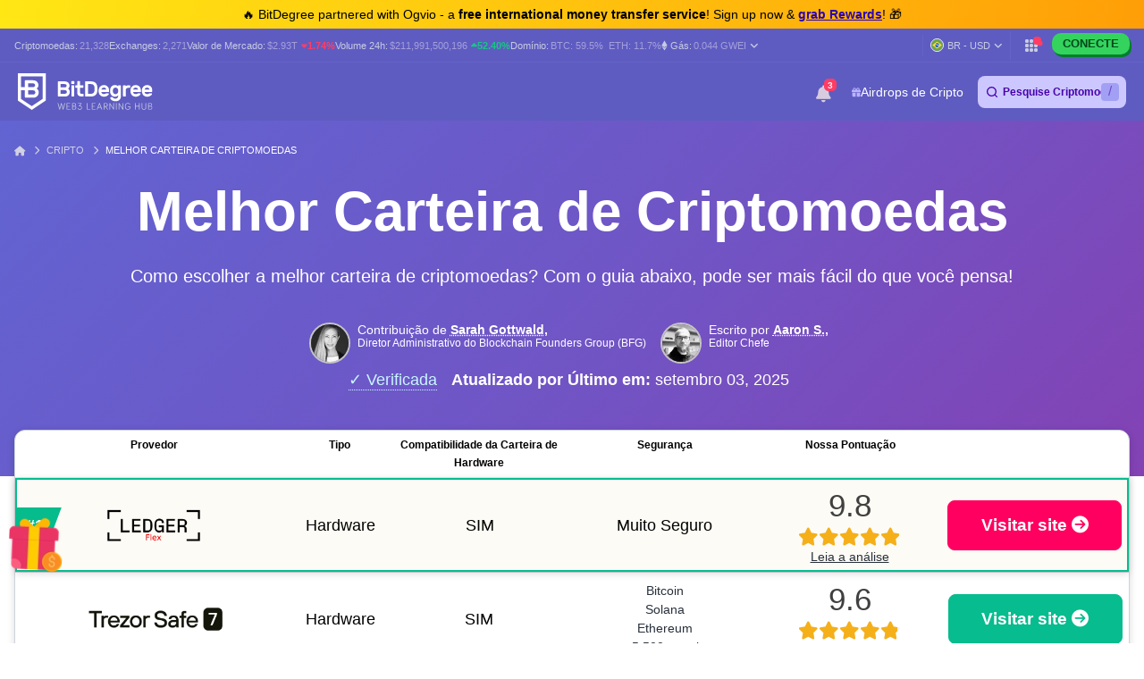

--- FILE ---
content_type: text/html; charset=UTF-8
request_url: https://br.bitdegree.org/crypto/melhor-carteira-criptomoedas
body_size: 56425
content:
<!DOCTYPE html>
<html lang="pt-BR"
      class="">

    <head>
        <link rel="preconnect"
              href="https://assets.bitdegree.org">
        <link rel="preconnect"
              href="https://images.bitdegree.org">

                    <link rel="preconnect"
                  href="https://www.bitdegree.org">
        
        <script type="97a5025f87a5942c567e84d5-text/javascript">
        document.addEventListener('DOMContentLoaded', () => {
            setTimeout(initGTM, 7000);
        });
        document.addEventListener('scroll', initGTMOnEvent);
        document.addEventListener('mousemove', initGTMOnEvent);
        document.addEventListener('touchstart', initGTMOnEvent);

        function initGTMOnEvent(event) {
            initGTM();
            event.currentTarget.removeEventListener(event.type, initGTMOnEvent);
        }

        function initGTM() {
            if (window.gtmDidInit) {
                return false;
            }
            window.gtmDidInit = true;
            const script = document.createElement('script');
            script.type = 'text/javascript';
            script.async = true;

            script.onload = () => {
                window.dataLayer = window.dataLayer || [];
                window.dataLayer.push({
                    event: 'gtm.js',
                    'gtm.start': new Date().getTime(),
                    'gtm.uniqueEventId': 0
                });
            };

            script.src = 'https://www.googletagmanager.com/gtm.js?id=GTM-KHWJ3JB';
            document.head.appendChild(script);
        }
    </script>


<meta charset="utf-8">
    <meta name="referrer"
          content="no-referrer-when-downgrade">
<meta name="viewport"
      content="width=device-width, minimum-scale=1, initial-scale=1">
<meta name="csrf-token"
      content="Xq1suyrSNm17DZWNrjGxdCwxXe3BFFijFUdMoAAc">
<link rel="shortcut icon"
      href="https://www.bitdegree.org/favicon.ico"
      type="image/x-icon">
<meta name="dcterms.language"
      content="pt-BR" />

    <link rel="canonical"
          href="https://br.bitdegree.org/crypto/melhor-carteira-criptomoedas">
            <link rel="alternate"
              hreflang="x-default"
              href="https://www.bitdegree.org/crypto/best-cryptocurrency-wallet">
            <link rel="alternate"
              hreflang="en-US"
              href="https://www.bitdegree.org/crypto/best-cryptocurrency-wallet">
            <link rel="alternate"
              hreflang="fr"
              href="https://fr.bitdegree.org/crypto/portefeuille-crypto-monnaie">
            <link rel="alternate"
              hreflang="es"
              href="https://es.bitdegree.org/crypto/mejores-wallets-para-criptomonedas">
            <link rel="alternate"
              hreflang="ru"
              href="https://ru.bitdegree.org/crypto/luchshye-kriptokashelki">
            <link rel="alternate"
              hreflang="tr"
              href="https://tr.bitdegree.org/crypto/en-iyi-kripto-cuzdan">
            <link rel="alternate"
              hreflang="id"
              href="https://id.bitdegree.org/crypto/wallet-crypto-terbaik">
            <link rel="alternate"
              hreflang="pt-BR"
              href="https://br.bitdegree.org/crypto/melhor-carteira-criptomoedas">
            <link rel="alternate"
              hreflang="zh-CN"
              href="https://cn.bitdegree.org/crypto/jiami-qianbao-paiming">
            <link rel="alternate"
              hreflang="vi"
              href="https://vn.bitdegree.org/crypto/cac-vi-tien-dien-tu-pho-bien">
            <link rel="alternate"
              hreflang="ja-JP"
              href="https://jp.bitdegree.org/crypto/best-cryptocurrency-wallet">
    
<title>Melhor Carteira de Criptomoedas Para Guardar Suas Cripto</title>
<meta name="description"
      content="Como escolher a melhor carteira de criptomoedas? Leia este guia e encontre facilmente a melhor carteira de criptomoedas para você.">

<link rel="alternate"
      type="application/rss+xml"
      title="BitDegree Crypto News"
      href="https://www.bitdegree.org/crypto/news/rss" />

<meta property="og:url"
      content="https://br.bitdegree.org/crypto/melhor-carteira-criptomoedas" />
<meta property="og:type"
      content="website" />
<meta property="og:site_name"
      content="BitDegree" />
<meta property="og:title"
      content="Melhor Carteira de Criptomoedas Para Guardar Suas Cripto" />
<meta property="og:description"
      content="Como escolher a melhor carteira de criptomoedas? Leia este guia e encontre facilmente a melhor carteira de criptomoedas para você." />
<meta property="og:image:alt"
      content="Melhor Carteira de Criptomoedas Para Guardar Suas Cripto" />
<meta property="og:logo"
      content="https://assets.bitdegree.org/assets/bitdegree-logo-dark.png" />

<meta name="twitter:card"
      content="summary_large_image">
<meta name="twitter:creator"
      content="@BitDegree">
<meta name="twitter:title"
      content="Melhor Carteira de Criptomoedas Para Guardar Suas Cripto">
<meta name="twitter:description"
      content="Como escolher a melhor carteira de criptomoedas? Leia este guia e encontre facilmente a melhor carteira de criptomoedas para você.">

    <meta property="og:image"
      content="https://assets.bitdegree.org/assets/bitdegree-crypto-og-image.jpg">
<meta name="twitter:image"
      content="https://assets.bitdegree.org/assets/bitdegree-crypto-og-image.jpg">
<script defer src="https://kit.fontawesome.com/fee95b0709.js" crossorigin="anonymous" type="97a5025f87a5942c567e84d5-text/javascript"></script>
<noscript>
    <link rel="stylesheet"
          href="https://kit.fontawesome.com/fee95b0709.css"
          crossorigin="anonymous">
</noscript>
<script type="application/ld+json">
                {"@context":"https:\/\/schema.org","@type":"BreadcrumbList","itemListElement":[{"@type":"ListItem","name":"Inicial","item":"https:\/\/br.bitdegree.org","position":1},{"@type":"ListItem","name":"Cripto","item":"https:\/\/br.bitdegree.org\/crypto","position":2},{"@type":"ListItem","name":"Melhor Carteira de Criptomoedas","item":"https:\/\/br.bitdegree.org\/crypto\/melhor-carteira-criptomoedas","position":3}]}
            </script>
        
            
        
        <link rel="preload"
                  as="image"
                  fetchpriority="high"
                  href="https://assets.bitdegree.org/images/aaron.jpg?tr=w-70">
                                <link rel="preload"
                  as="image"
                  fetchpriority="high"
                  href="https://assets.bitdegree.org/images/sarah-gottwald.jpg?tr=w-70">
            
        
                    <style>
    body {
        font-family: -apple-system, BlinkMacSystemFont, Segoe UI, Roboto, Helvetica, Arial, sans-serif;
    }

    .container {
        max-width: 1140px;
    }

    .container,
    .container-fluid,
    .container-sm,
    .container-lg,
    .container-xl {
        width: 100%;
        padding-right: 15px;
        padding-left: 15px;
        margin-right: auto;
        margin-left: auto;
    }

    @media (min-width: 576px) {

        .container,
        .container-sm {
            max-width: 540px;
        }
    }

    @media (min-width: 768px) {

        .container,
        .container-sm {
            max-width: 720px;
        }
    }

    @media (min-width: 992px) {

        .container,
        .container-sm,
        .container-lg {
            max-width: 960px;
        }
    }

    @media (min-width: 1200px) {

        .container-sm,
        .container-lg,
        .container-xl {
            max-width: 1140px;
        }
    }

    @media (min-width: 1200px) {
        .container {
            max-width: 1440px !important;
        }
    }

    .col-1,
    .col-2,
    .col-3,
    .col-4,
    .col-5,
    .col-6,
    .col-7,
    .col-8,
    .col-9,
    .col-10,
    .col-11,
    .col-12,
    .col,
    .col-sm-3,
    .col-sm-4,
    .col-sm-6,
    .col-sm-9,
    .col-sm-10,
    .col-sm-12,
    .col-md-1,
    .col-md-2,
    .col-md-3,
    .col-md-4,
    .col-md-5,
    .col-md-6,
    .col-md-7,
    .col-md-8,
    .col-md-9,
    .col-md-10,
    .col-md-11,
    .col-md-12,
    .col-lg-2,
    .col-lg-3,
    .col-lg-4,
    .col-lg-5,
    .col-lg-6,
    .col-lg-7,
    .col-lg-8,
    .col-lg-9,
    .col-lg-10,
    .col-xl-2,
    .col-xl-3,
    .col-xl-4,
    .col-xl-6,
    .col-xl-8,
    .col-xl-9,
    .col-xl-10 {
        position: relative;
        width: 100%;
        padding-right: 15px;
        padding-left: 15px;
    }

    .col-12 {
        max-width: 100%;
        flex: 0 0 100%;
    }

    @media (min-width: 992px) {
        .col-lg-10 {
            max-width: 83.333333%;
            flex: 0 0 83.333333%;
        }
    }

    .mt-0,
    .my-0 {
        margin-top: 0 !important;
    }

    .mr-1,
    .mx-1 {
        margin-right: .25rem !important;
    }

    .mt-2,
    .my-2 {
        margin-top: .5rem !important;
    }

    .ml-2,
    .mx-2 {
        margin-left: .5rem !important;
    }

    .mb-2,
    .my-2 {
        margin-bottom: .5rem !important;
    }

    .mb-3,
    .my-3 {
        margin-bottom: 1rem !important;
    }

    .py-0 {
        padding-top: 0 !important;
        padding-bottom: 0 !important;
    }

    .pl-0,
    .px-0 {
        padding-left: 0 !important;
    }

    .pl-2,
    .px-2 {
        padding-left: .5rem !important;
    }

    .pb-3,
    .py-3 {
        padding-bottom: 1rem !important;
    }

    .pt-4,
    .py-4 {
        padding-top: 1.5rem !important;
    }

    .align-items-center {
        align-items: center !important;
        -ms-flex-align: center !important;
    }

    .d-block {
        display: block !important;
    }

    .d-none {
        display: none !important;
    }

    .d-flex {
        display: flex !important;
    }

    .flex-wrap {
        flex-wrap: wrap !important;
    }

    .flex-column {
        flex-direction: column !important;
    }

    .flex-column-reverse {
        flex-direction: column-reverse !important;
    }

    .font-weight-normal {
        font-weight: 400 !important;
    }

    .justify-content-center {
        justify-content: center !important;
        -ms-flex-pack: center !important;
    }

    .row {
        display: flex;
        flex-wrap: wrap;
        margin-right: -15px;
        margin-left: -15px;
    }

    .text-center {
        text-align: center !important;
    }

    .h-100 {
        height: 100% !important;
    }

    .w-100 {
        width: 100% !important;
    }

    @media (min-width: 576px) {
        .flex-sm-row {
            flex-direction: row !important;
        }
    }

    @media (min-width: 768px) {
        .align-items-md-start {
            align-items: flex-start !important;
            -ms-flex-align: start !important;
        }

        .align-items-md-baseline {
            align-items: baseline !important;
            -ms-flex-align: baseline !important;
        }

        .d-md-block {
            display: block !important;
        }

        .d-md-none {
            display: none !important;
        }

        .flex-md-row {
            flex-direction: row !important;
        }

        .mb-md-0,
        .my-md-0 {
            margin-bottom: 0 !important;
        }

        .mb-md-4 {
            margin-bottom: 1.5rem !important;
        }

        .pr-md-3,
        .px-md-3 {
            padding-right: 1rem !important;
        }
    }
</style>
                            <style>
    .banner a {
        color: #814cff;
        transition: color .15s ease-in-out;
    }

    .banner .pr-author .author-container .contributor {
        max-width: 25rem;
    }

    .banner .pr-author .author-details .author-image {
        width: 46px;
        height: 46px;
    }

    .banner .pr-author .article-author-block .details {
        line-height: 1.2;
    }

    .banner .pr-author .bottom-section .fact-checked {
        line-height: 1;
    }

    .banner .pr-author .article-author-block .fact-checked {
        font-size: 14px;
        font-weight: 400;
    }

    .banner .pr-author .article-author-block .fact-checked p {
        color: #5850ef !important;
    }

    .banner .pr-author--head-block .article-author-block .fact-checked p {
        color: #c8f7ff !important;
    }

    .banner .pr-author .bottom-section .fact-checked p {
        border-bottom: 1px dotted #c8f7ff;
        font-size: 18px !important;
        line-height: 1.2;
        text-decoration: none;
    }

    .banner .pr-author .article-author-block .details span,
    .pr-author .article-author-block .details .last-updated p {
        color: #fff !important;
    }

    .banner .pr-author .author-name-container span {
        color: #404040 !important;
        font-size: 14px;
    }

    .banner .pr-author .article-author-block .details .author-name a {
        color: #fff;
    }

    .banner .pr-author .author-name-container a {
        color: #000;
        font-size: 14px;
        font-weight: 600 !important;
        -webkit-text-decoration: underline dotted;
        text-decoration: underline dotted;
    }

    .banner .pr-author .article-author-block .contributor-position {
        color: #fff;
        font-size: 12px;
    }

    .banner .pr-author .small-title {
        font-size: 12px !important;
        line-height: 1.3;
    }

    .banner {
        height: auto;
        background: linear-gradient(135deg, #6164d2, #7055c5 53%, #8342b4);
    }

    .banner .banner-content p {
        color: #ffffff;
        font-family: -apple-system, BlinkMacSystemFont, "Segoe UI", Roboto, Helvetica, Arial, sans-serif !important;
        font-size: 20px;
        font-weight: 400;
        line-height: 24px;
    }

    .banner p {
        margin: 0 0 .6em;
        font-size: 13px;
    }

    .banner h1 {
        color: #ffffff;
        font-size: 62px !important;
        font-weight: 600 !important;
        line-height: 4.5rem;
    }

    @media (max-width: 768px) {
        .banner .banner-content h1 {
            font-size: 32px !important;
            line-height: 44px !important;
            word-break: break-word;
        }

        .banner .banner-content p {
            font-size: 16px;
        }
    }

    .banner .button {
        display: inline-block;
        border-radius: 12px;
        margin: 0 auto;
        color: #ffffff;
        cursor: pointer;
        font-style: normal;
        font-weight: 700;
        text-align: center;
        transition: 0.15s ease-in-out;
    }

    .banner .button__big {
        padding: 15px 25px;
        font-size: 20px;
        line-height: 23px;
    }

    @media (max-width: 576px) {
        .banner .button__big {
            font-size: 18px;
        }
    }

    .banner .button--red {
        border: 1px solid #ff3d64;
        background-color: #ff3d64;
    }

    .banner .button--red:hover {
        border: 1px solid #ed1148;
        background-color: #ed1148;
        color: #ffffff;
    }

    .banner a {
        text-decoration: none;
    }

    .banner .pr-author {
        justify-content: space-between !important;
    }

    .banner .pr-author--head-block {
        justify-content: center !important;
    }

    .banner .pr-author--head-block {
        margin-top: 16px;
    }

    .banner .author-image img {
        max-width: 46px !important;
        max-height: 46px !important;
        border: 2px solid #b9b5d0;
        border-radius: 50%;
    }

    .banner .pr-author .and-symbol {
        color: rgb(255, 255, 255);
        font-weight: 400;
        padding: 0 8px;
    }

    .breadcrumbs {
        display: flex;
        overflow: auto;
        align-items: center;
        white-space: nowrap;
    }

    .breadcrumbs__item {
        font-size: 11px;
        font-weight: 500;
        text-transform: uppercase;
    }

    .breadcrumbs__item:not(:first-child) {
        padding-left: 8px;
    }

    .banner .banner__container {
        padding-top: 48px;
        padding-bottom: 48px;
    }

    .banner .banner__row {
        justify-content: center;
    }

    .banner .banner-content {
        text-align: center;
    }

    @media (min-width: 992px) {
        .banner .entry-title {
            margin-top: 24px;
        }
    }

    .banner .button {
        margin-top: 16px;
        margin-bottom: 16px;
        text-transform: capitalize;
    }

    .banner.banner--with-breadcrumbs {
        padding-bottom: 48px;
    }

    .banner.banner--with-breadcrumbs .banner__container {
        padding-top: 0;
        margin-bottom: 16px;
    }

    .banner.banner--with-breadcrumbs .banner-content {
        padding-bottom: 24px;
    }

    @media (min-width: 768px) {
        .banner.banner--with-breadcrumbs .banner-content {
            padding-bottom: 0;
        }
    }

    .banner.banner--with-breadcrumbs .entry-title {
        margin-top: 24px;
        margin-bottom: 24px;
    }

    .banner.banner--with-breadcrumbs-alt .banner__container {
        padding-top: 0;
    }

    .banner.banner--with-breadcrumbs-alt .banner-content {
        padding-bottom: 24px;
    }

    .banner.banner--with-breadcrumbs-alt .entry-title {
        margin-top: 24px;
        margin-bottom: 24px;
    }

    .banner.banner--extra-bottom-margin {
        margin-bottom: 16px;
    }

    .banner.banner--custom-spacing .banner-content {
        margin-bottom: 0;
    }

    @media (min-width: 768px) {
        .banner.banner--custom-spacing {
            padding-bottom: 48px;
        }

        .banner.banner--custom-spacing .banner-content {
            margin-bottom: 48px;
        }
    }

    .banner.banner--affiliate .banner__container {
        padding-top: 0;
        padding-bottom: 0;
    }

    @media (min-width: 768px) {
        .banner.banner--affiliate .banner__container {
            padding-top: 24px;
        }
    }

    .banner.banner--affiliate .banner__row {
        justify-content: flex-start;
    }

    .banner.banner--affiliate .banner-content {
        text-align: left;
    }

    @media (min-width: 992px) {
        .banner.banner--affiliate .banner-content {
            margin-top: 24px;
        }

        .banner.banner--affiliate .entry-title {
            margin-top: 24px;
        }
    }

    .banner.banner--affiliate .subtitle {
        margin-top: 24px;
        margin-bottom: 24px;
    }

    .banner.banner--affiliate .button {
        margin-top: 0;
        margin-bottom: 0;
    }
</style>
                    
        <link rel="preload" as="style" href="https://build.bitdegree.org/build/assets/_top-menu-promotional-bar-ByQ9Mfi8.css" /><link rel="stylesheet" href="https://build.bitdegree.org/build/assets/_top-menu-promotional-bar-ByQ9Mfi8.css" data-navigate-track="reload" />                    <link rel="preload" as="style" href="https://build.bitdegree.org/build/assets/_top-menu-o4ovZQur.css" /><link rel="stylesheet" href="https://build.bitdegree.org/build/assets/_top-menu-o4ovZQur.css" data-navigate-track="reload" />            <link rel="preload" as="style" href="https://build.bitdegree.org/build/assets/_header-zzt4uL_N.css" /><link rel="stylesheet" href="https://build.bitdegree.org/build/assets/_header-zzt4uL_N.css" data-navigate-track="reload" />        
        
                    <link rel="preload" as="style" href="https://build.bitdegree.org/build/assets/_article-author-O-n0yN5Z.css" /><link rel="stylesheet" href="https://build.bitdegree.org/build/assets/_article-author-O-n0yN5Z.css" data-navigate-track="reload" />                    <link rel="preload" as="style" href="https://build.bitdegree.org/build/assets/_author-details-tooltip-Dy45YuE5.css" /><link rel="stylesheet" href="https://build.bitdegree.org/build/assets/_author-details-tooltip-Dy45YuE5.css" data-navigate-track="reload" />        
                    <link rel="preload" as="style" href="https://build.bitdegree.org/build/assets/categories-F9eaFwi-.css" /><link rel="stylesheet" href="https://build.bitdegree.org/build/assets/categories-F9eaFwi-.css" data-navigate-track="reload" />                    <link rel="preload" as="style" href="https://build.bitdegree.org/build/assets/reviews-B4RKehvh.css" /><link rel="stylesheet" href="https://build.bitdegree.org/build/assets/reviews-B4RKehvh.css" data-navigate-track="reload" />            </head>

    <body
          class=" lang-pt-BR">
                    <noscript>
        <iframe src="https://www.googletagmanager.com/ns.html?id=GTM-KHWJ3JB"
                height="0"
                width="0"
                style="display:none;visibility:hidden"></iframe>
    </noscript>

                <div id="content-mission-mount">
                            </div>
            <div id="app-mount">
                                    
                    <div id="header-navigation-top-menu-promotional-bar"
     class="top-menu-promotional-bar"
     style="min-height: 32px;">
    <div class="top-menu-promotional-bar__section">
        <div class="top-menu-promotional-bar__content"
             style="padding: 4px 0;">
            🔥 BitDegree partnered with Ogvio - a <strong>free international money transfer service</strong>! Sign up now & <a href="https://www.bitdegree.org/crypto/goon/ogvio" target="_blank" data-category="top-menu-promotional-bar" class="top-menu-promotional-bar__link" rel="nofollow noopener noindex"><strong>grab Rewards</strong></a>! 🎁
        </div>
    </div>
</div>

                    <div id="header-navigation-top-menu"
     class="top-menu">
    <div class="top-menu__wrapper ">
                    <ul class="stats">
    <li>
        Criptomoedas:
        <a href="https://br.bitdegree.org/precos-de-criptomoedas">
            <span>21,328</span>
        </a>
    </li>
    <li>
        Exchanges:
        <a href="https://br.bitdegree.org/melhores-exchanges-de-criptomoedas#exchanges">
            <span>2,271</span>
        </a>
    </li>
    <li>
        Valor de Mercado:
        <a href="https://br.bitdegree.org/precos-de-criptomoedas/grafico-de-valor-total-do-mercado-de-cripto#market-cap-volume-chart">
            <span>$2.93T</span>
        </a>
                    <span class="stats-value-down">
                <i class="fa-solid fa-caret-down"></i>
                1.74%
            </span>
            </li>
    <li>
        Volume 24h:
        <a href="https://br.bitdegree.org/precos-de-criptomoedas/grafico-de-valor-total-do-mercado-de-cripto#market-cap-volume-chart">
            <span>$211,991,500,196</span>
        </a>
                    <span class="stats-value-up">
                <i class="fa-solid fa-caret-up"></i>
                52.40%
            </span>
            </li>
    <li>
        Domínio:
        <a href="https://br.bitdegree.org/precos-de-criptomoedas/bitcoin-btc-preco">
            <span>BTC:
                59.5%</span>
        </a>
        <a class="pl-1"
           href="https://br.bitdegree.org/precos-de-criptomoedas/ethereum-eth-preco">
            <span>ETH:
                11.7%</span>
        </a>
    </li>
            <li>
            <base-tippy interactive
                        placement="bottom">
                <span class="tippy-info"
                      role="button"
                      aria-label="Gas price">
                    <i class="gas-icon fa-brands fa-ethereum"></i>
                    <span class="gas-title">Gás: </span>
                    <a href="https://br.bitdegree.org/precos-de-criptomoedas/grafico-de-valor-total-do-mercado-de-cripto#gas-prices"
                       class="gas-value">
                        <span>0.044 GWEI</span>
                    </a>
                    <i class="gas-dropdown-icon fa-solid fa-angle-down"></i>
                </span>
                <template #content>
                    <gas-price-tooltip :gas-prices="[{&quot;id&quot;:79398,&quot;slow&quot;:&quot;0.044&quot;,&quot;standard&quot;:&quot;0.044&quot;,&quot;fast&quot;:&quot;0.045&quot;,&quot;type&quot;:&quot;hourly&quot;,&quot;network&quot;:&quot;ethereum&quot;,&quot;date&quot;:&quot;2026-01-26T03:00:00.000000Z&quot;},{&quot;id&quot;:79399,&quot;slow&quot;:&quot;354.800&quot;,&quot;standard&quot;:&quot;354.800&quot;,&quot;fast&quot;:&quot;355.800&quot;,&quot;type&quot;:&quot;hourly&quot;,&quot;network&quot;:&quot;polygon&quot;,&quot;date&quot;:&quot;2026-01-26T03:00:00.000000Z&quot;}]"
                                       global-charts-route="https://br.bitdegree.org/precos-de-criptomoedas/grafico-de-valor-total-do-mercado-de-cripto">
                    </gas-price-tooltip>
                </template>
            </base-tippy>
        </li>
    </ul>
                <ul class="links">
                        <li class="currency-language-list-item">
                <currency-language-search :currencies="[{&quot;name&quot;:&quot;US Dollar&quot;,&quot;currency_code&quot;:&quot;USD&quot;,&quot;sign&quot;:&quot;$&quot;,&quot;logo&quot;:&quot;\/crypto-prices\/fiat-logos\/USD.svg&quot;,&quot;price&quot;:&quot;1.00&quot;},{&quot;name&quot;:&quot;Australian Dollar&quot;,&quot;currency_code&quot;:&quot;AUD&quot;,&quot;sign&quot;:&quot;$&quot;,&quot;logo&quot;:&quot;\/crypto-prices\/fiat-logos\/AUD.svg&quot;,&quot;price&quot;:&quot;1.46&quot;},{&quot;name&quot;:&quot;Brazilian Real&quot;,&quot;currency_code&quot;:&quot;BRL&quot;,&quot;sign&quot;:&quot;R$&quot;,&quot;logo&quot;:&quot;\/crypto-prices\/fiat-logos\/BRL.svg&quot;,&quot;price&quot;:&quot;5.31&quot;},{&quot;name&quot;:&quot;Canadian Dollar&quot;,&quot;currency_code&quot;:&quot;CAD&quot;,&quot;sign&quot;:&quot;$&quot;,&quot;logo&quot;:&quot;\/crypto-prices\/fiat-logos\/CAD.svg&quot;,&quot;price&quot;:&quot;1.37&quot;},{&quot;name&quot;:&quot;Swiss Franc&quot;,&quot;currency_code&quot;:&quot;CHF&quot;,&quot;sign&quot;:&quot;Fr&quot;,&quot;logo&quot;:&quot;\/crypto-prices\/fiat-logos\/CHF.svg&quot;,&quot;price&quot;:&quot;0.78&quot;},{&quot;name&quot;:&quot;Chilean Peso&quot;,&quot;currency_code&quot;:&quot;CLP&quot;,&quot;sign&quot;:&quot;$&quot;,&quot;logo&quot;:&quot;\/crypto-prices\/fiat-logos\/CLP.svg&quot;,&quot;price&quot;:&quot;872.45&quot;},{&quot;name&quot;:&quot;Chinese Yuan&quot;,&quot;currency_code&quot;:&quot;CNY&quot;,&quot;sign&quot;:&quot;\u00a5&quot;,&quot;logo&quot;:&quot;\/crypto-prices\/fiat-logos\/CNY.svg&quot;,&quot;price&quot;:&quot;6.99&quot;},{&quot;name&quot;:&quot;Czech Koruna&quot;,&quot;currency_code&quot;:&quot;CZK&quot;,&quot;sign&quot;:&quot;K\u010d&quot;,&quot;logo&quot;:&quot;\/crypto-prices\/fiat-logos\/CZK.svg&quot;,&quot;price&quot;:&quot;20.57&quot;},{&quot;name&quot;:&quot;Danish Krone&quot;,&quot;currency_code&quot;:&quot;DKK&quot;,&quot;sign&quot;:&quot;kr&quot;,&quot;logo&quot;:&quot;\/crypto-prices\/fiat-logos\/DKK.svg&quot;,&quot;price&quot;:&quot;6.33&quot;},{&quot;name&quot;:&quot;Euro&quot;,&quot;currency_code&quot;:&quot;EUR&quot;,&quot;sign&quot;:&quot;\u20ac&quot;,&quot;logo&quot;:&quot;\/crypto-prices\/fiat-logos\/EUR.svg&quot;,&quot;price&quot;:&quot;0.85&quot;},{&quot;name&quot;:&quot;Pound Sterling&quot;,&quot;currency_code&quot;:&quot;GBP&quot;,&quot;sign&quot;:&quot;\u00a3&quot;,&quot;logo&quot;:&quot;\/crypto-prices\/fiat-logos\/GBP.svg&quot;,&quot;price&quot;:&quot;0.74&quot;},{&quot;name&quot;:&quot;Hong Kong Dollar&quot;,&quot;currency_code&quot;:&quot;HKD&quot;,&quot;sign&quot;:&quot;$&quot;,&quot;logo&quot;:&quot;\/crypto-prices\/fiat-logos\/HKD.svg&quot;,&quot;price&quot;:&quot;7.81&quot;},{&quot;name&quot;:&quot;Hungarian Forint&quot;,&quot;currency_code&quot;:&quot;HUF&quot;,&quot;sign&quot;:&quot;Ft&quot;,&quot;logo&quot;:&quot;\/crypto-prices\/fiat-logos\/HUF.svg&quot;,&quot;price&quot;:&quot;323.86&quot;},{&quot;name&quot;:&quot;Indonesian Rupiah&quot;,&quot;currency_code&quot;:&quot;IDR&quot;,&quot;sign&quot;:&quot;Rp&quot;,&quot;logo&quot;:&quot;\/crypto-prices\/fiat-logos\/IDR.svg&quot;,&quot;price&quot;:&quot;16814.23&quot;},{&quot;name&quot;:&quot;Israeli New Shekel&quot;,&quot;currency_code&quot;:&quot;ILS&quot;,&quot;sign&quot;:&quot;\u20aa&quot;,&quot;logo&quot;:&quot;\/crypto-prices\/fiat-logos\/ILS.svg&quot;,&quot;price&quot;:&quot;3.14&quot;},{&quot;name&quot;:&quot;Indian Rupee&quot;,&quot;currency_code&quot;:&quot;INR&quot;,&quot;sign&quot;:&quot;\u20b9&quot;,&quot;logo&quot;:&quot;\/crypto-prices\/fiat-logos\/INR.svg&quot;,&quot;price&quot;:&quot;91.80&quot;},{&quot;name&quot;:&quot;Japanese Yen&quot;,&quot;currency_code&quot;:&quot;JPY&quot;,&quot;sign&quot;:&quot;\u00a5&quot;,&quot;logo&quot;:&quot;\/crypto-prices\/fiat-logos\/JPY.svg&quot;,&quot;price&quot;:&quot;156.06&quot;},{&quot;name&quot;:&quot;South Korean Won&quot;,&quot;currency_code&quot;:&quot;KRW&quot;,&quot;sign&quot;:&quot;\u20a9&quot;,&quot;logo&quot;:&quot;\/crypto-prices\/fiat-logos\/KRW.svg&quot;,&quot;price&quot;:&quot;1449.48&quot;},{&quot;name&quot;:&quot;Mexican Peso&quot;,&quot;currency_code&quot;:&quot;MXN&quot;,&quot;sign&quot;:&quot;$&quot;,&quot;logo&quot;:&quot;\/crypto-prices\/fiat-logos\/MXN.svg&quot;,&quot;price&quot;:&quot;17.40&quot;},{&quot;name&quot;:&quot;Malaysian Ringgit&quot;,&quot;currency_code&quot;:&quot;MYR&quot;,&quot;sign&quot;:&quot;RM&quot;,&quot;logo&quot;:&quot;\/crypto-prices\/fiat-logos\/MYR.svg&quot;,&quot;price&quot;:&quot;4.02&quot;},{&quot;name&quot;:&quot;Norwegian Krone&quot;,&quot;currency_code&quot;:&quot;NOK&quot;,&quot;sign&quot;:&quot;kr&quot;,&quot;logo&quot;:&quot;\/crypto-prices\/fiat-logos\/NOK.svg&quot;,&quot;price&quot;:&quot;9.80&quot;},{&quot;name&quot;:&quot;New Zealand Dollar&quot;,&quot;currency_code&quot;:&quot;NZD&quot;,&quot;sign&quot;:&quot;$&quot;,&quot;logo&quot;:&quot;\/crypto-prices\/fiat-logos\/NZD.svg&quot;,&quot;price&quot;:&quot;1.69&quot;},{&quot;name&quot;:&quot;Philippine Peso&quot;,&quot;currency_code&quot;:&quot;PHP&quot;,&quot;sign&quot;:&quot;\u20b1&quot;,&quot;logo&quot;:&quot;\/crypto-prices\/fiat-logos\/PHP.svg&quot;,&quot;price&quot;:&quot;59.09&quot;},{&quot;name&quot;:&quot;Pakistani Rupee&quot;,&quot;currency_code&quot;:&quot;PKR&quot;,&quot;sign&quot;:&quot;\u20a8&quot;,&quot;logo&quot;:&quot;\/crypto-prices\/fiat-logos\/PKR.svg&quot;,&quot;price&quot;:&quot;278.25&quot;},{&quot;name&quot;:&quot;Polish Z\u0142oty&quot;,&quot;currency_code&quot;:&quot;PLN&quot;,&quot;sign&quot;:&quot;z\u0142&quot;,&quot;logo&quot;:&quot;\/crypto-prices\/fiat-logos\/PLN.svg&quot;,&quot;price&quot;:&quot;3.57&quot;},{&quot;name&quot;:&quot;Russian Ruble&quot;,&quot;currency_code&quot;:&quot;RUB&quot;,&quot;sign&quot;:&quot;\u20bd&quot;,&quot;logo&quot;:&quot;\/crypto-prices\/fiat-logos\/RUB.svg&quot;,&quot;price&quot;:&quot;75.60&quot;},{&quot;name&quot;:&quot;Swedish Krona&quot;,&quot;currency_code&quot;:&quot;SEK&quot;,&quot;sign&quot;:&quot;kr&quot;,&quot;logo&quot;:&quot;\/crypto-prices\/fiat-logos\/SEK.svg&quot;,&quot;price&quot;:&quot;8.97&quot;},{&quot;name&quot;:&quot;Singapore Dollar&quot;,&quot;currency_code&quot;:&quot;SGD&quot;,&quot;sign&quot;:&quot;S$&quot;,&quot;logo&quot;:&quot;\/crypto-prices\/fiat-logos\/SGD.svg&quot;,&quot;price&quot;:&quot;1.28&quot;},{&quot;name&quot;:&quot;Thai Baht&quot;,&quot;currency_code&quot;:&quot;THB&quot;,&quot;sign&quot;:&quot;\u0e3f&quot;,&quot;logo&quot;:&quot;\/crypto-prices\/fiat-logos\/THB.svg&quot;,&quot;price&quot;:&quot;31.29&quot;},{&quot;name&quot;:&quot;Turkish Lira&quot;,&quot;currency_code&quot;:&quot;TRY&quot;,&quot;sign&quot;:&quot;\u20ba&quot;,&quot;logo&quot;:&quot;\/crypto-prices\/fiat-logos\/TRY.svg&quot;,&quot;price&quot;:&quot;43.43&quot;},{&quot;name&quot;:&quot;New Taiwan Dollar&quot;,&quot;currency_code&quot;:&quot;TWD&quot;,&quot;sign&quot;:&quot;NT$&quot;,&quot;logo&quot;:&quot;\/crypto-prices\/fiat-logos\/TWD.svg&quot;,&quot;price&quot;:&quot;31.46&quot;},{&quot;name&quot;:&quot;South African Rand&quot;,&quot;currency_code&quot;:&quot;ZAR&quot;,&quot;sign&quot;:&quot;R&quot;,&quot;logo&quot;:&quot;\/crypto-prices\/fiat-logos\/ZAR.svg&quot;,&quot;price&quot;:&quot;16.15&quot;},{&quot;name&quot;:&quot;UAE Dirham&quot;,&quot;currency_code&quot;:&quot;AED&quot;,&quot;sign&quot;:&quot;\u062f.\u0625&quot;,&quot;logo&quot;:&quot;\/crypto-prices\/fiat-logos\/AED.svg&quot;,&quot;price&quot;:&quot;3.68&quot;},{&quot;name&quot;:&quot;Bulgarian Lev&quot;,&quot;currency_code&quot;:&quot;BGN&quot;,&quot;sign&quot;:&quot;\u043b\u0432&quot;,&quot;logo&quot;:&quot;\/crypto-prices\/fiat-logos\/BGN.svg&quot;,&quot;price&quot;:&quot;1.69&quot;},{&quot;name&quot;:&quot;Croatian Kuna&quot;,&quot;currency_code&quot;:&quot;HRK&quot;,&quot;sign&quot;:&quot;kn&quot;,&quot;logo&quot;:&quot;\/crypto-prices\/fiat-logos\/HRK.svg&quot;,&quot;price&quot;:&quot;6.38&quot;},{&quot;name&quot;:&quot;Mauritian Rupee&quot;,&quot;currency_code&quot;:&quot;MUR&quot;,&quot;sign&quot;:&quot;\u20a8&quot;,&quot;logo&quot;:&quot;\/crypto-prices\/fiat-logos\/MUR.svg&quot;,&quot;price&quot;:&quot;46.01&quot;},{&quot;name&quot;:&quot;Romanian Leu&quot;,&quot;currency_code&quot;:&quot;RON&quot;,&quot;sign&quot;:&quot;lei&quot;,&quot;logo&quot;:&quot;\/crypto-prices\/fiat-logos\/RON.svg&quot;,&quot;price&quot;:&quot;4.32&quot;},{&quot;name&quot;:&quot;Icelandic Kr\u00f3na&quot;,&quot;currency_code&quot;:&quot;ISK&quot;,&quot;sign&quot;:&quot;kr&quot;,&quot;logo&quot;:&quot;\/crypto-prices\/fiat-logos\/ISK.svg&quot;,&quot;price&quot;:&quot;123.54&quot;},{&quot;name&quot;:&quot;Nigerian Naira&quot;,&quot;currency_code&quot;:&quot;NGN&quot;,&quot;sign&quot;:&quot;\u20a6&quot;,&quot;logo&quot;:&quot;\/crypto-prices\/fiat-logos\/NGN.svg&quot;,&quot;price&quot;:&quot;1424.18&quot;},{&quot;name&quot;:&quot;Colombian Peso&quot;,&quot;currency_code&quot;:&quot;COP&quot;,&quot;sign&quot;:&quot;$&quot;,&quot;logo&quot;:&quot;\/crypto-prices\/fiat-logos\/COP.svg&quot;,&quot;price&quot;:&quot;3583.61&quot;},{&quot;name&quot;:&quot;Argentine Peso&quot;,&quot;currency_code&quot;:&quot;ARS&quot;,&quot;sign&quot;:&quot;$&quot;,&quot;logo&quot;:&quot;\/crypto-prices\/fiat-logos\/ARS.svg&quot;,&quot;price&quot;:&quot;1437.65&quot;},{&quot;name&quot;:&quot;Peruvian Sol&quot;,&quot;currency_code&quot;:&quot;PEN&quot;,&quot;sign&quot;:&quot;S\/.&quot;,&quot;logo&quot;:&quot;\/crypto-prices\/fiat-logos\/PEN.svg&quot;,&quot;price&quot;:&quot;3.34&quot;},{&quot;name&quot;:&quot;Vietnamese Dong&quot;,&quot;currency_code&quot;:&quot;VND&quot;,&quot;sign&quot;:&quot;\u20ab&quot;,&quot;logo&quot;:&quot;\/crypto-prices\/fiat-logos\/VND.svg&quot;,&quot;price&quot;:&quot;26302.53&quot;},{&quot;name&quot;:&quot;Ukrainian Hryvnia&quot;,&quot;currency_code&quot;:&quot;UAH&quot;,&quot;sign&quot;:&quot;\u20b4&quot;,&quot;logo&quot;:&quot;\/crypto-prices\/fiat-logos\/UAH.svg&quot;,&quot;price&quot;:&quot;42.88&quot;},{&quot;name&quot;:&quot;Bolivian Boliviano&quot;,&quot;currency_code&quot;:&quot;BOB&quot;,&quot;sign&quot;:&quot;Bs.&quot;,&quot;logo&quot;:&quot;\/crypto-prices\/fiat-logos\/BOB.svg&quot;,&quot;price&quot;:&quot;6.87&quot;},{&quot;name&quot;:&quot;Albanian Lek&quot;,&quot;currency_code&quot;:&quot;ALL&quot;,&quot;sign&quot;:&quot;L&quot;,&quot;logo&quot;:&quot;\/crypto-prices\/fiat-logos\/ALL.svg&quot;,&quot;price&quot;:&quot;81.85&quot;},{&quot;name&quot;:&quot;Armenian Dram&quot;,&quot;currency_code&quot;:&quot;AMD&quot;,&quot;sign&quot;:&quot;\u058f&quot;,&quot;logo&quot;:&quot;\/crypto-prices\/fiat-logos\/AMD.svg&quot;,&quot;price&quot;:&quot;375.42&quot;},{&quot;name&quot;:&quot;Azerbaijani Manat&quot;,&quot;currency_code&quot;:&quot;AZN&quot;,&quot;sign&quot;:&quot;\u20bc&quot;,&quot;logo&quot;:&quot;\/crypto-prices\/fiat-logos\/AZN.svg&quot;,&quot;price&quot;:&quot;1.71&quot;},{&quot;name&quot;:&quot;Bosnia-Herzegovina Convertible Mark&quot;,&quot;currency_code&quot;:&quot;BAM&quot;,&quot;sign&quot;:&quot;KM&quot;,&quot;logo&quot;:&quot;\/crypto-prices\/fiat-logos\/BAM.svg&quot;,&quot;price&quot;:&quot;1.66&quot;},{&quot;name&quot;:&quot;Bangladeshi Taka&quot;,&quot;currency_code&quot;:&quot;BDT&quot;,&quot;sign&quot;:&quot;\u09f3&quot;,&quot;logo&quot;:&quot;\/crypto-prices\/fiat-logos\/BDT.svg&quot;,&quot;price&quot;:&quot;121.65&quot;},{&quot;name&quot;:&quot;Bahraini Dinar&quot;,&quot;currency_code&quot;:&quot;BHD&quot;,&quot;sign&quot;:&quot;.\u062f.\u0628&quot;,&quot;logo&quot;:&quot;\/crypto-prices\/fiat-logos\/BHD.svg&quot;,&quot;price&quot;:&quot;0.37&quot;},{&quot;name&quot;:&quot;Bermudan Dollar&quot;,&quot;currency_code&quot;:&quot;BMD&quot;,&quot;sign&quot;:&quot;$&quot;,&quot;logo&quot;:&quot;\/crypto-prices\/fiat-logos\/BMD.svg&quot;,&quot;price&quot;:&quot;1.00&quot;},{&quot;name&quot;:&quot;Belarusian Ruble&quot;,&quot;currency_code&quot;:&quot;BYN&quot;,&quot;sign&quot;:&quot;Br&quot;,&quot;logo&quot;:&quot;\/crypto-prices\/fiat-logos\/BYN.svg&quot;,&quot;price&quot;:&quot;2.81&quot;},{&quot;name&quot;:&quot;Costa Rican Col\u00f3n&quot;,&quot;currency_code&quot;:&quot;CRC&quot;,&quot;sign&quot;:&quot;\u20a1&quot;,&quot;logo&quot;:&quot;\/crypto-prices\/fiat-logos\/CRC.svg&quot;,&quot;price&quot;:&quot;492.18&quot;},{&quot;name&quot;:&quot;Cuban Peso&quot;,&quot;currency_code&quot;:&quot;CUP&quot;,&quot;sign&quot;:&quot;$&quot;,&quot;logo&quot;:&quot;\/crypto-prices\/fiat-logos\/CUP.svg&quot;,&quot;price&quot;:&quot;26.56&quot;},{&quot;name&quot;:&quot;Dominican Peso&quot;,&quot;currency_code&quot;:&quot;DOP&quot;,&quot;sign&quot;:&quot;$&quot;,&quot;logo&quot;:&quot;\/crypto-prices\/fiat-logos\/DOP.svg&quot;,&quot;price&quot;:&quot;62.65&quot;},{&quot;name&quot;:&quot;Algerian Dinar&quot;,&quot;currency_code&quot;:&quot;DZD&quot;,&quot;sign&quot;:&quot;\u062f.\u062c&quot;,&quot;logo&quot;:&quot;\/crypto-prices\/fiat-logos\/DZD.svg&quot;,&quot;price&quot;:&quot;129.79&quot;},{&quot;name&quot;:&quot;Egyptian Pound&quot;,&quot;currency_code&quot;:&quot;EGP&quot;,&quot;sign&quot;:&quot;\u00a3&quot;,&quot;logo&quot;:&quot;\/crypto-prices\/fiat-logos\/EGP.svg&quot;,&quot;price&quot;:&quot;47.20&quot;},{&quot;name&quot;:&quot;Georgian Lari&quot;,&quot;currency_code&quot;:&quot;GEL&quot;,&quot;sign&quot;:&quot;\u20be&quot;,&quot;logo&quot;:&quot;\/crypto-prices\/fiat-logos\/GEL.svg&quot;,&quot;price&quot;:&quot;2.69&quot;},{&quot;name&quot;:&quot;Ghanaian Cedi&quot;,&quot;currency_code&quot;:&quot;GHS&quot;,&quot;sign&quot;:&quot;\u20b5&quot;,&quot;logo&quot;:&quot;\/crypto-prices\/fiat-logos\/GHS.svg&quot;,&quot;price&quot;:&quot;10.84&quot;},{&quot;name&quot;:&quot;Guatemalan Quetzal&quot;,&quot;currency_code&quot;:&quot;GTQ&quot;,&quot;sign&quot;:&quot;Q&quot;,&quot;logo&quot;:&quot;\/crypto-prices\/fiat-logos\/GTQ.svg&quot;,&quot;price&quot;:&quot;7.64&quot;},{&quot;name&quot;:&quot;Honduran Lempira&quot;,&quot;currency_code&quot;:&quot;HNL&quot;,&quot;sign&quot;:&quot;L&quot;,&quot;logo&quot;:&quot;\/crypto-prices\/fiat-logos\/HNL.svg&quot;,&quot;price&quot;:&quot;26.23&quot;},{&quot;name&quot;:&quot;Iraqi Dinar&quot;,&quot;currency_code&quot;:&quot;IQD&quot;,&quot;sign&quot;:&quot;\u0639.\u062f&quot;,&quot;logo&quot;:&quot;\/crypto-prices\/fiat-logos\/IQD.svg&quot;,&quot;price&quot;:&quot;1302.85&quot;},{&quot;name&quot;:&quot;Iranian Rial&quot;,&quot;currency_code&quot;:&quot;IRR&quot;,&quot;sign&quot;:&quot;\ufdfc&quot;,&quot;logo&quot;:&quot;\/crypto-prices\/fiat-logos\/IRR.svg&quot;,&quot;price&quot;:&quot;42217.34&quot;},{&quot;name&quot;:&quot;Jamaican Dollar&quot;,&quot;currency_code&quot;:&quot;JMD&quot;,&quot;sign&quot;:&quot;$&quot;,&quot;logo&quot;:&quot;\/crypto-prices\/fiat-logos\/JMD.svg&quot;,&quot;price&quot;:&quot;156.54&quot;},{&quot;name&quot;:&quot;Jordanian Dinar&quot;,&quot;currency_code&quot;:&quot;JOD&quot;,&quot;sign&quot;:&quot;\u062f.\u0627&quot;,&quot;logo&quot;:&quot;\/crypto-prices\/fiat-logos\/JOD.svg&quot;,&quot;price&quot;:&quot;0.71&quot;},{&quot;name&quot;:&quot;Kenyan Shilling&quot;,&quot;currency_code&quot;:&quot;KES&quot;,&quot;sign&quot;:&quot;Sh&quot;,&quot;logo&quot;:&quot;\/crypto-prices\/fiat-logos\/KES.svg&quot;,&quot;price&quot;:&quot;128.19&quot;},{&quot;name&quot;:&quot;Kyrgystani Som&quot;,&quot;currency_code&quot;:&quot;KGS&quot;,&quot;sign&quot;:&quot;\u0441&quot;,&quot;logo&quot;:&quot;\/crypto-prices\/fiat-logos\/KGS.svg&quot;,&quot;price&quot;:&quot;87.64&quot;},{&quot;name&quot;:&quot;Cambodian Riel&quot;,&quot;currency_code&quot;:&quot;KHR&quot;,&quot;sign&quot;:&quot;\u17db&quot;,&quot;logo&quot;:&quot;\/crypto-prices\/fiat-logos\/KHR.svg&quot;,&quot;price&quot;:&quot;4002.50&quot;},{&quot;name&quot;:&quot;Kuwaiti Dinar&quot;,&quot;currency_code&quot;:&quot;KWD&quot;,&quot;sign&quot;:&quot;\u062f.\u0643&quot;,&quot;logo&quot;:&quot;\/crypto-prices\/fiat-logos\/KWD.svg&quot;,&quot;price&quot;:&quot;0.31&quot;},{&quot;name&quot;:&quot;Kazakhstani Tenge&quot;,&quot;currency_code&quot;:&quot;KZT&quot;,&quot;sign&quot;:&quot;\u20b8&quot;,&quot;logo&quot;:&quot;\/crypto-prices\/fiat-logos\/KZT.svg&quot;,&quot;price&quot;:&quot;500.63&quot;},{&quot;name&quot;:&quot;Lebanese Pound&quot;,&quot;currency_code&quot;:&quot;LBP&quot;,&quot;sign&quot;:&quot;\u0644.\u0644&quot;,&quot;logo&quot;:&quot;\/crypto-prices\/fiat-logos\/LBP.svg&quot;,&quot;price&quot;:&quot;89055.84&quot;},{&quot;name&quot;:&quot;Sri Lankan Rupee&quot;,&quot;currency_code&quot;:&quot;LKR&quot;,&quot;sign&quot;:&quot;Rs&quot;,&quot;logo&quot;:&quot;\/crypto-prices\/fiat-logos\/LKR.svg&quot;,&quot;price&quot;:&quot;308.09&quot;},{&quot;name&quot;:&quot;Moroccan Dirham&quot;,&quot;currency_code&quot;:&quot;MAD&quot;,&quot;sign&quot;:&quot;\u062f.\u0645.&quot;,&quot;logo&quot;:&quot;\/crypto-prices\/fiat-logos\/MAD.svg&quot;,&quot;price&quot;:&quot;9.11&quot;},{&quot;name&quot;:&quot;Moldovan Leu&quot;,&quot;currency_code&quot;:&quot;MDL&quot;,&quot;sign&quot;:&quot;L&quot;,&quot;logo&quot;:&quot;\/crypto-prices\/fiat-logos\/MDL.svg&quot;,&quot;price&quot;:&quot;16.92&quot;},{&quot;name&quot;:&quot;Macedonian Denar&quot;,&quot;currency_code&quot;:&quot;MKD&quot;,&quot;sign&quot;:&quot;\u0434\u0435\u043d&quot;,&quot;logo&quot;:&quot;\/crypto-prices\/fiat-logos\/MKD.svg&quot;,&quot;price&quot;:&quot;52.22&quot;},{&quot;name&quot;:&quot;Myanma Kyat&quot;,&quot;currency_code&quot;:&quot;MMK&quot;,&quot;sign&quot;:&quot;Ks&quot;,&quot;logo&quot;:&quot;\/crypto-prices\/fiat-logos\/MMK.svg&quot;,&quot;price&quot;:&quot;2104.40&quot;},{&quot;name&quot;:&quot;Mongolian Tugrik&quot;,&quot;currency_code&quot;:&quot;MNT&quot;,&quot;sign&quot;:&quot;\u20ae&quot;,&quot;logo&quot;:&quot;\/crypto-prices\/fiat-logos\/MNT.svg&quot;,&quot;price&quot;:&quot;3575.28&quot;},{&quot;name&quot;:&quot;Namibian Dollar&quot;,&quot;currency_code&quot;:&quot;NAD&quot;,&quot;sign&quot;:&quot;$&quot;,&quot;logo&quot;:&quot;\/crypto-prices\/fiat-logos\/NAD.svg&quot;,&quot;price&quot;:&quot;16.05&quot;},{&quot;name&quot;:&quot;Nicaraguan C\u00f3rdoba&quot;,&quot;currency_code&quot;:&quot;NIO&quot;,&quot;sign&quot;:&quot;C$&quot;,&quot;logo&quot;:&quot;\/crypto-prices\/fiat-logos\/NIO.svg&quot;,&quot;price&quot;:&quot;36.59&quot;},{&quot;name&quot;:&quot;Nepalese Rupee&quot;,&quot;currency_code&quot;:&quot;NPR&quot;,&quot;sign&quot;:&quot;\u20a8&quot;,&quot;logo&quot;:&quot;\/crypto-prices\/fiat-logos\/NPR.svg&quot;,&quot;price&quot;:&quot;146.06&quot;},{&quot;name&quot;:&quot;Omani Rial&quot;,&quot;currency_code&quot;:&quot;OMR&quot;,&quot;sign&quot;:&quot;\u0631.\u0639.&quot;,&quot;logo&quot;:&quot;\/crypto-prices\/fiat-logos\/OMR.svg&quot;,&quot;price&quot;:&quot;0.38&quot;},{&quot;name&quot;:&quot;Panamanian Balboa&quot;,&quot;currency_code&quot;:&quot;PAB&quot;,&quot;sign&quot;:&quot;B\/.&quot;,&quot;logo&quot;:&quot;\/crypto-prices\/fiat-logos\/PAB.svg&quot;,&quot;price&quot;:&quot;0.99&quot;},{&quot;name&quot;:&quot;Qatari Rial&quot;,&quot;currency_code&quot;:&quot;QAR&quot;,&quot;sign&quot;:&quot;\u0631.\u0642&quot;,&quot;logo&quot;:&quot;\/crypto-prices\/fiat-logos\/QAR.svg&quot;,&quot;price&quot;:&quot;3.63&quot;},{&quot;name&quot;:&quot;Serbian Dinar&quot;,&quot;currency_code&quot;:&quot;RSD&quot;,&quot;sign&quot;:&quot;\u0434\u0438\u043d.&quot;,&quot;logo&quot;:&quot;\/crypto-prices\/fiat-logos\/RSD.svg&quot;,&quot;price&quot;:&quot;99.47&quot;},{&quot;name&quot;:&quot;Saudi Riyal&quot;,&quot;currency_code&quot;:&quot;SAR&quot;,&quot;sign&quot;:&quot;\u0631.\u0633&quot;,&quot;logo&quot;:&quot;\/crypto-prices\/fiat-logos\/SAR.svg&quot;,&quot;price&quot;:&quot;3.75&quot;},{&quot;name&quot;:&quot;South Sudanese Pound&quot;,&quot;currency_code&quot;:&quot;SSP&quot;,&quot;sign&quot;:&quot;\u00a3&quot;,&quot;logo&quot;:&quot;\/crypto-prices\/fiat-logos\/SSP.svg&quot;,&quot;price&quot;:&quot;0.03&quot;},{&quot;name&quot;:&quot;Tunisian Dinar&quot;,&quot;currency_code&quot;:&quot;TND&quot;,&quot;sign&quot;:&quot;\u062f.\u062a&quot;,&quot;logo&quot;:&quot;\/crypto-prices\/fiat-logos\/TND.svg&quot;,&quot;price&quot;:&quot;2.90&quot;},{&quot;name&quot;:&quot;Trinidad and Tobago Dollar&quot;,&quot;currency_code&quot;:&quot;TTD&quot;,&quot;sign&quot;:&quot;$&quot;,&quot;logo&quot;:&quot;\/crypto-prices\/fiat-logos\/TTD.svg&quot;,&quot;price&quot;:&quot;6.75&quot;},{&quot;name&quot;:&quot;Ugandan Shilling&quot;,&quot;currency_code&quot;:&quot;UGX&quot;,&quot;sign&quot;:&quot;Sh&quot;,&quot;logo&quot;:&quot;\/crypto-prices\/fiat-logos\/UGX.svg&quot;,&quot;price&quot;:&quot;3515.32&quot;},{&quot;name&quot;:&quot;Uruguayan Peso&quot;,&quot;currency_code&quot;:&quot;UYU&quot;,&quot;sign&quot;:&quot;$&quot;,&quot;logo&quot;:&quot;\/crypto-prices\/fiat-logos\/UYU.svg&quot;,&quot;price&quot;:&quot;37.66&quot;},{&quot;name&quot;:&quot;Uzbekistan Som&quot;,&quot;currency_code&quot;:&quot;UZS&quot;,&quot;sign&quot;:&quot;so&#039;m&quot;,&quot;logo&quot;:&quot;\/crypto-prices\/fiat-logos\/UZS.svg&quot;,&quot;price&quot;:&quot;12070.19&quot;},{&quot;name&quot;:&quot;Sovereign Bolivar&quot;,&quot;currency_code&quot;:&quot;VES&quot;,&quot;sign&quot;:&quot;Bs.&quot;,&quot;logo&quot;:&quot;\/crypto-prices\/fiat-logos\/VES.svg&quot;,&quot;price&quot;:&quot;353.03&quot;}]"
                                          :current-currency="{&quot;name&quot;:&quot;US Dollar&quot;,&quot;logo&quot;:&quot;crypto-prices\/fiat-logos\/USD.svg&quot;,&quot;currency_code&quot;:&quot;USD&quot;,&quot;sign&quot;:&quot;$&quot;,&quot;price&quot;:1}"
                                          current-locale="br"
                                          :locales="{&quot;en&quot;:{&quot;name&quot;:&quot;English&quot;,&quot;host&quot;:&quot;www.bitdegree.org&quot;,&quot;code&quot;:&quot;en-US&quot;,&quot;logo&quot;:&quot;assets\/flags\/en-us.svg&quot;},&quot;br&quot;:{&quot;name&quot;:&quot;Portugu\u00eas&quot;,&quot;host&quot;:&quot;br.bitdegree.org&quot;,&quot;code&quot;:&quot;pt-BR&quot;,&quot;logo&quot;:&quot;assets\/flags\/br.svg&quot;},&quot;tr&quot;:{&quot;name&quot;:&quot;T\u00fcrk\u00e7e&quot;,&quot;host&quot;:&quot;tr.bitdegree.org&quot;,&quot;code&quot;:&quot;tr&quot;,&quot;logo&quot;:&quot;assets\/flags\/tr.svg&quot;},&quot;es&quot;:{&quot;name&quot;:&quot;Espa\u00f1ol&quot;,&quot;host&quot;:&quot;es.bitdegree.org&quot;,&quot;code&quot;:&quot;es&quot;,&quot;logo&quot;:&quot;assets\/flags\/es.svg&quot;},&quot;fr&quot;:{&quot;name&quot;:&quot;Fran\u00e7ais&quot;,&quot;host&quot;:&quot;fr.bitdegree.org&quot;,&quot;code&quot;:&quot;fr&quot;,&quot;logo&quot;:&quot;assets\/flags\/fr.svg&quot;},&quot;ru&quot;:{&quot;name&quot;:&quot;\u0420\u0443\u0441\u0441\u043a\u0438\u0439&quot;,&quot;host&quot;:&quot;ru.bitdegree.org&quot;,&quot;code&quot;:&quot;ru&quot;,&quot;logo&quot;:&quot;assets\/flags\/ru.svg&quot;},&quot;vn&quot;:{&quot;name&quot;:&quot;Ti\u1ebfng Vi\u1ec7t&quot;,&quot;host&quot;:&quot;vn.bitdegree.org&quot;,&quot;code&quot;:&quot;vi&quot;,&quot;logo&quot;:&quot;assets\/flags\/vn.svg&quot;},&quot;cn&quot;:{&quot;name&quot;:&quot;\u4e2d\u6587&quot;,&quot;host&quot;:&quot;cn.bitdegree.org&quot;,&quot;code&quot;:&quot;zh-CN&quot;,&quot;logo&quot;:&quot;assets\/flags\/cn.svg&quot;},&quot;id&quot;:{&quot;name&quot;:&quot;Bahasa Indo.&quot;,&quot;host&quot;:&quot;id.bitdegree.org&quot;,&quot;code&quot;:&quot;id&quot;,&quot;logo&quot;:&quot;assets\/flags\/id.svg&quot;},&quot;jp&quot;:{&quot;name&quot;:&quot;\u65e5\u672c\u8a9e&quot;,&quot;host&quot;:&quot;jp.bitdegree.org&quot;,&quot;code&quot;:&quot;ja-JP&quot;,&quot;logo&quot;:&quot;assets\/flags\/jp.svg&quot;}}"
                                          :current-route-urls="{&quot;en&quot;:&quot;https:\/\/www.bitdegree.org\/crypto\/best-cryptocurrency-wallet&quot;,&quot;fr&quot;:&quot;https:\/\/fr.bitdegree.org\/crypto\/portefeuille-crypto-monnaie&quot;,&quot;es&quot;:&quot;https:\/\/es.bitdegree.org\/crypto\/mejores-wallets-para-criptomonedas&quot;,&quot;ru&quot;:&quot;https:\/\/ru.bitdegree.org\/crypto\/luchshye-kriptokashelki&quot;,&quot;tr&quot;:&quot;https:\/\/tr.bitdegree.org\/crypto\/en-iyi-kripto-cuzdan&quot;,&quot;id&quot;:&quot;https:\/\/id.bitdegree.org\/crypto\/wallet-crypto-terbaik&quot;,&quot;br&quot;:&quot;https:\/\/br.bitdegree.org\/crypto\/melhor-carteira-criptomoedas&quot;,&quot;cn&quot;:&quot;https:\/\/cn.bitdegree.org\/crypto\/jiami-qianbao-paiming&quot;,&quot;vn&quot;:&quot;https:\/\/vn.bitdegree.org\/crypto\/cac-vi-tien-dien-tu-pho-bien&quot;,&quot;jp&quot;:&quot;https:\/\/jp.bitdegree.org\/crypto\/best-cryptocurrency-wallet&quot;}">
                </currency-language-search>
            </li>
                <li class="header-companion header-companion--hidden">
        <i class="fa-solid fa-gift"></i>
    </li>
    <li class="text-decoration-none">
        <promo-notifications :has-shadow="false"></promo-notifications>
    </li>
        <li>
        <a href="https://www.bitdegree.org/connect"
           class="btn-connect">
            Conecte        </a>
    </li>
</ul>

                    </div>
</div>

                    <store-menu-data :menu-data="[{&quot;children&quot;:[{&quot;type&quot;:&quot;item&quot;,&quot;badge&quot;:&quot;rewards&quot;,&quot;children&quot;:[{&quot;type&quot;:&quot;image&quot;,&quot;badge&quot;:&quot;rewards&quot;,&quot;url&quot;:&quot;https:\/\/www.bitdegree.org\/missions&quot;,&quot;title&quot;:&quot;Pratique a Web3 &amp; Ganhe Recompensas&quot;,&quot;image_url&quot;:&quot;https:\/\/assets.bitdegree.org\/crypto-prices\/assets\/menu\/bdg-missions.jpg?tr=w-300&quot;,&quot;image_title&quot;:&quot;Pratique a Web3 &amp; Ganhe Recompensas&quot;,&quot;button_title&quot;:&quot;Comece a Ganhar&quot;}],&quot;child_box_type&quot;:&quot;small&quot;,&quot;title&quot;:&quot;Miss\u00f5es Web3&quot;,&quot;url&quot;:&quot;https:\/\/www.bitdegree.org\/missions&quot;},{&quot;type&quot;:&quot;item&quot;,&quot;badge&quot;:&quot;free&quot;,&quot;children&quot;:[{&quot;type&quot;:&quot;image&quot;,&quot;badge&quot;:&quot;free&quot;,&quot;url&quot;:&quot;https:\/\/br.bitdegree.org\/crypto\/aprender&quot;,&quot;title&quot;:&quot;Assuntos de Criptomoedas, Insanamente Simplificados&quot;,&quot;image_url&quot;:&quot;https:\/\/assets.bitdegree.org\/crypto-prices\/assets\/menu\/crypto-101-beginner-handbook-1.jpg?tr=w-300&quot;,&quot;image_title&quot;:&quot;Pratique a Web3 &amp; Ganhe Recompensas&quot;,&quot;button_title&quot;:&quot;Comece a Aprender sobre Cripto&quot;}],&quot;child_box_type&quot;:&quot;small&quot;,&quot;title&quot;:&quot;Manual de Criptomoedas para Iniciantes&quot;,&quot;url&quot;:&quot;https:\/\/br.bitdegree.org\/crypto\/aprender&quot;},{&quot;type&quot;:&quot;item&quot;,&quot;children&quot;:[{&quot;type&quot;:&quot;article&quot;,&quot;title&quot;:&quot;N\u00e3o subestime essas moedas meme que explodir\u00e3o em 2026.&quot;,&quot;image_url&quot;:&quot;https:\/\/assets.bitdegree.org\/images\/meme-coins-that-will-explode-featured.jpg?tr=w-300&quot;,&quot;subtitle&quot;:&quot;Meu 07, 2025&quot;,&quot;url&quot;:&quot;https:\/\/br.bitdegree.org\/crypto\/tutoriais\/meme-coins-that-will-explode&quot;,&quot;subtype&quot;:&quot;default&quot;},{&quot;type&quot;:&quot;article&quot;,&quot;title&quot;:&quot;O Que \u00e9 Token Hosky? Pre\u00e7o, Tend\u00eancias de Mercado e Guia de Compra&quot;,&quot;image_url&quot;:&quot;https:\/\/assets.bitdegree.org\/images\/what-is-hosky-token-featured.jpg?tr=w-300&quot;,&quot;subtitle&quot;:&quot;Gwe 18, 2025&quot;,&quot;url&quot;:&quot;https:\/\/br.bitdegree.org\/crypto\/tutoriais\/o-que-e-token-hosky&quot;,&quot;subtype&quot;:&quot;default&quot;},{&quot;type&quot;:&quot;article&quot;,&quot;title&quot;:&quot;Como Criar uma Meme Coin? Um Guia Completo&quot;,&quot;image_url&quot;:&quot;https:\/\/assets.bitdegree.org\/images\/how-to-create-a-meme-coin-featured.jpg?tr=w-300&quot;,&quot;subtitle&quot;:&quot;Gwe 18, 2025&quot;,&quot;url&quot;:&quot;https:\/\/br.bitdegree.org\/crypto\/tutoriais\/como-criar-uma-meme-coin&quot;,&quot;subtype&quot;:&quot;default&quot;},{&quot;type&quot;:&quot;article&quot;,&quot;title&quot;:&quot;Como Funcionam os Bots de Negocia\u00e7\u00e3o com IA? Uma Explica\u00e7\u00e3o Detalhada&quot;,&quot;image_url&quot;:&quot;https:\/\/assets.bitdegree.org\/images\/how-do-ai-trading-bots-work-featured-image.png?tr=w-300&quot;,&quot;subtitle&quot;:&quot;Gwe 18, 2025&quot;,&quot;url&quot;:&quot;https:\/\/br.bitdegree.org\/crypto\/tutoriais\/como-funcionam-os-bots-de-negociacao-com-ia&quot;,&quot;subtype&quot;:&quot;default&quot;},{&quot;type&quot;:&quot;article&quot;,&quot;title&quot;:&quot;Um Guia F\u00e1cil Sobre Como Comprar Hedera em Exchanges Populares&quot;,&quot;image_url&quot;:&quot;https:\/\/assets.bitdegree.org\/images\/how-to-buy-hedera-featured.jpg?tr=w-300&quot;,&quot;subtitle&quot;:&quot;Gwe 18, 2025&quot;,&quot;url&quot;:&quot;https:\/\/br.bitdegree.org\/crypto\/tutoriais\/como-comprar-hedera&quot;,&quot;subtype&quot;:&quot;default&quot;},{&quot;type&quot;:&quot;button&quot;,&quot;title&quot;:&quot;Leia Todos os Tutoriais&quot;,&quot;subtype&quot;:&quot;default&quot;,&quot;url&quot;:&quot;https:\/\/br.bitdegree.org\/crypto\/tutoriais&quot;}],&quot;child_box_type&quot;:&quot;small&quot;,&quot;title&quot;:&quot;Tutoriais de Cripto&quot;,&quot;url&quot;:&quot;https:\/\/br.bitdegree.org\/crypto\/tutoriais&quot;},{&quot;type&quot;:&quot;item&quot;,&quot;badge&quot;:&quot;trending&quot;,&quot;children&quot;:[{&quot;type&quot;:&quot;article&quot;,&quot;title&quot;:&quot;Coinbase VS Ogvio: Which is Better For Africa &amp; Asia in 2026?&quot;,&quot;image_url&quot;:&quot;https:\/\/assets.bitdegree.org\/youtube\/crypto-finally-explained\/coinbase-vs-ogvio-which-is-better-for-africa-asia-in-2026.jpg?tr=w-300&quot;,&quot;subtitle&quot;:&quot;Gen 23, 2026&quot;,&quot;url&quot;:&quot;https:\/\/www.bitdegree.org\/crypto\/videos?video-id=Aw-ii3x--ZY&quot;,&quot;subtype&quot;:&quot;youtube&quot;},{&quot;type&quot;:&quot;article&quot;,&quot;title&quot;:&quot;How to Send Money Abroad? Most Affordable Way Revealed (2026)&quot;,&quot;image_url&quot;:&quot;https:\/\/assets.bitdegree.org\/youtube\/crypto-finally-explained\/how-to-send-money-abroad-most-affordable-way-revealed-2026.jpg?tr=w-300&quot;,&quot;subtitle&quot;:&quot;Gen 02, 2026&quot;,&quot;url&quot;:&quot;https:\/\/www.bitdegree.org\/crypto\/videos?video-id=fYaHS12dWm0&quot;,&quot;subtype&quot;:&quot;youtube&quot;},{&quot;type&quot;:&quot;article&quot;,&quot;title&quot;:&quot;What Is a Neobank (And Should You Use It)?&quot;,&quot;image_url&quot;:&quot;https:\/\/assets.bitdegree.org\/youtube\/crypto-finally-explained\/what-is-a-neobank-and-should-you-use-it.jpg?tr=w-300&quot;,&quot;subtitle&quot;:&quot;Ker 18, 2025&quot;,&quot;url&quot;:&quot;https:\/\/www.bitdegree.org\/crypto\/videos?video-id=-sd7aFf3apM&quot;,&quot;subtype&quot;:&quot;youtube&quot;},{&quot;type&quot;:&quot;article&quot;,&quot;title&quot;:&quot;How to Transfer Money Without Fees? [Animated Tips 2025]&quot;,&quot;image_url&quot;:&quot;https:\/\/assets.bitdegree.org\/youtube\/crypto-finally-explained\/how-to-transfer-money-without-fees-animated-tips-2025.jpg?tr=w-300&quot;,&quot;subtitle&quot;:&quot;Ker 03, 2025&quot;,&quot;url&quot;:&quot;https:\/\/www.bitdegree.org\/crypto\/videos?video-id=XWsilvKKeJA&quot;,&quot;subtype&quot;:&quot;youtube&quot;},{&quot;type&quot;:&quot;button&quot;,&quot;title&quot;:&quot;Veja Todos os V\u00eddeos&quot;,&quot;subtype&quot;:&quot;default&quot;,&quot;url&quot;:&quot;https:\/\/br.bitdegree.org\/crypto\/videos&quot;}],&quot;child_box_type&quot;:&quot;small&quot;,&quot;title&quot;:&quot;V\u00eddeos de Cripto&quot;,&quot;url&quot;:&quot;https:\/\/br.bitdegree.org\/crypto\/videos&quot;},{&quot;type&quot;:&quot;item&quot;,&quot;children&quot;:[{&quot;type&quot;:&quot;diagram&quot;,&quot;title&quot;:&quot;O que \u00e9...?&quot;,&quot;data&quot;:[{&quot;title&quot;:&quot;Hora UTC&quot;,&quot;url&quot;:&quot;https:\/\/br.bitdegree.org\/crypto\/aprender\/dicionario-cripto\/o-que-e-hora-utc&quot;},{&quot;title&quot;:&quot;Ticker&quot;,&quot;url&quot;:&quot;https:\/\/br.bitdegree.org\/crypto\/aprender\/dicionario-cripto\/o-que-e-ticker&quot;},{&quot;title&quot;:&quot;Swap de Tokens&quot;,&quot;url&quot;:&quot;https:\/\/br.bitdegree.org\/crypto\/aprender\/dicionario-cripto\/o-que-e-swap-de-tokens&quot;},{&quot;title&quot;:&quot;C++&quot;,&quot;url&quot;:&quot;https:\/\/br.bitdegree.org\/crypto\/aprender\/dicionario-cripto\/o-que-e-c-mais-mais&quot;},{&quot;title&quot;:&quot;Documenta\u00e7\u00e3o&quot;,&quot;url&quot;:&quot;https:\/\/br.bitdegree.org\/crypto\/aprender\/dicionario-cripto\/o-que-e-documentacao&quot;},{&quot;title&quot;:&quot;Camada 0&quot;,&quot;url&quot;:&quot;https:\/\/br.bitdegree.org\/crypto\/aprender\/dicionario-cripto\/o-que-e-camada-0&quot;},{&quot;title&quot;:&quot;Par&quot;,&quot;url&quot;:&quot;https:\/\/br.bitdegree.org\/crypto\/aprender\/dicionario-cripto\/o-que-e-par&quot;},{&quot;title&quot;:&quot;Marketplace Descentralizado&quot;,&quot;url&quot;:&quot;https:\/\/br.bitdegree.org\/crypto\/aprender\/dicionario-cripto\/o-que-e-marketplace-descentralizado&quot;},{&quot;title&quot;:&quot;Office of the Comptroller of the Currency (OCC)&quot;,&quot;url&quot;:&quot;https:\/\/br.bitdegree.org\/crypto\/aprender\/dicionario-cripto\/o-que-e-office-of-the-comptroller-of-the-currency-occ&quot;}]},{&quot;type&quot;:&quot;button&quot;,&quot;title&quot;:&quot;Aprenda Todos os Termos de Criptomoedas&quot;,&quot;subtype&quot;:&quot;default&quot;,&quot;url&quot;:&quot;https:\/\/br.bitdegree.org\/crypto\/aprender\/dicionario-cripto&quot;}],&quot;child_box_type&quot;:&quot;medium&quot;,&quot;title&quot;:&quot;Cripto Wiki&quot;,&quot;url&quot;:&quot;https:\/\/br.bitdegree.org\/crypto\/aprender\/dicionario-cripto&quot;},{&quot;type&quot;:&quot;item&quot;,&quot;badge&quot;:&quot;earn&quot;,&quot;title&quot;:&quot;LearnDrops&quot;,&quot;url&quot;:&quot;https:\/\/www.bitdegree.org\/learndrops&quot;},{&quot;type&quot;:&quot;item&quot;,&quot;children&quot;:[{&quot;type&quot;:&quot;review&quot;,&quot;name&quot;:&quot;Resenha do Datacamp&quot;,&quot;score&quot;:&quot;9.8&quot;,&quot;url&quot;:&quot;https:\/\/br.bitdegree.org\/plataformas-de-ensino-online\/resenha-datacamp&quot;,&quot;logo_url&quot;:&quot;https:\/\/assets.bitdegree.org\/online-learning-platforms\/storage\/media\/datacamp-logo-5f96bfc70113e.o.png?tr=w-120&quot;},{&quot;type&quot;:&quot;review&quot;,&quot;name&quot;:&quot;An\u00e1lise da Udacity&quot;,&quot;score&quot;:&quot;9.6&quot;,&quot;url&quot;:&quot;https:\/\/br.bitdegree.org\/plataformas-de-ensino-online\/analise-da-udacity&quot;,&quot;logo_url&quot;:&quot;https:\/\/assets.bitdegree.org\/online-learning-platforms\/storage\/optimized\/udacity-review-horizontal-logo-new.png?tr=w-120&quot;},{&quot;type&quot;:&quot;review&quot;,&quot;name&quot;:&quot;An\u00e1lise do edX&quot;,&quot;score&quot;:&quot;9.4&quot;,&quot;url&quot;:&quot;https:\/\/br.bitdegree.org\/plataformas-de-ensino-online\/analise-do-edx&quot;,&quot;logo_url&quot;:&quot;https:\/\/assets.bitdegree.org\/online-learning-platforms\/storage\/media\/edx-logo-60190648f3a51.o.png?tr=w-120&quot;},{&quot;type&quot;:&quot;review&quot;,&quot;name&quot;:&quot;An\u00e1lise do Coursera&quot;,&quot;score&quot;:&quot;9.1&quot;,&quot;url&quot;:&quot;https:\/\/br.bitdegree.org\/plataformas-de-ensino-online\/analise-coursera&quot;,&quot;logo_url&quot;:&quot;https:\/\/assets.bitdegree.org\/online-learning-platforms\/storage\/optimized\/coursera-review-horizontal-logo-new.png?tr=w-120&quot;},{&quot;type&quot;:&quot;review&quot;,&quot;name&quot;:&quot;An\u00e1lise do Udemy&quot;,&quot;score&quot;:&quot;9.0&quot;,&quot;url&quot;:&quot;https:\/\/br.bitdegree.org\/plataformas-de-ensino-online\/analise-do-udemy&quot;,&quot;logo_url&quot;:&quot;https:\/\/assets.bitdegree.org\/online-learning-platforms\/storage\/media\/udemy-logo-small.o.png?tr=w-120&quot;},{&quot;type&quot;:&quot;button&quot;,&quot;title&quot;:&quot;Veja Todas as Plataformas de Aprendizagem&quot;,&quot;subtype&quot;:&quot;default&quot;,&quot;url&quot;:&quot;https:\/\/br.bitdegree.org\/plataformas-de-ensino-online&quot;}],&quot;child_box_type&quot;:&quot;small&quot;,&quot;title&quot;:&quot;Melhores Plataformas de Ensino&quot;,&quot;url&quot;:&quot;https:\/\/br.bitdegree.org\/plataformas-de-ensino-online&quot;},{&quot;type&quot;:&quot;item&quot;,&quot;children&quot;:[{&quot;type&quot;:&quot;grid&quot;,&quot;children&quot;:[{&quot;type&quot;:&quot;compare&quot;,&quot;comparing&quot;:{&quot;reviewInternalScore&quot;:&quot;9.8&quot;,&quot;cryptoCurrencyPriceDayChange&quot;:null,&quot;name&quot;:&quot;DataCamp&quot;,&quot;logoUrl&quot;:&quot;https:\/\/assets.bitdegree.org\/online-learning-platforms\/storage\/media\/datacamp-logo-5f96bfc70113e.o.png&quot;,&quot;cryptoCurrencyPrice&quot;:null,&quot;cryptoCurrencyRanking&quot;:null},&quot;compared&quot;:{&quot;reviewInternalScore&quot;:&quot;9.6&quot;,&quot;cryptoCurrencyPriceDayChange&quot;:null,&quot;name&quot;:&quot;Udacity&quot;,&quot;logoUrl&quot;:&quot;https:\/\/assets.bitdegree.org\/online-learning-platforms\/storage\/optimized\/udacity-review-horizontal-logo-new.png&quot;,&quot;cryptoCurrencyPrice&quot;:null,&quot;cryptoCurrencyRanking&quot;:null},&quot;url&quot;:&quot;https:\/\/www.bitdegree.org\/online-learning-platforms\/comparison\/datacamp-vs-udacity&quot;},{&quot;type&quot;:&quot;compare&quot;,&quot;comparing&quot;:{&quot;reviewInternalScore&quot;:&quot;9.8&quot;,&quot;cryptoCurrencyPriceDayChange&quot;:null,&quot;name&quot;:&quot;DataCamp&quot;,&quot;logoUrl&quot;:&quot;https:\/\/assets.bitdegree.org\/online-learning-platforms\/storage\/media\/datacamp-logo-5f96bfc70113e.o.png&quot;,&quot;cryptoCurrencyPrice&quot;:null,&quot;cryptoCurrencyRanking&quot;:null},&quot;compared&quot;:{&quot;reviewInternalScore&quot;:&quot;9.4&quot;,&quot;cryptoCurrencyPriceDayChange&quot;:null,&quot;name&quot;:&quot;edX&quot;,&quot;logoUrl&quot;:&quot;https:\/\/assets.bitdegree.org\/online-learning-platforms\/storage\/media\/edx-logo-60190648f3a51.o.png&quot;,&quot;cryptoCurrencyPrice&quot;:null,&quot;cryptoCurrencyRanking&quot;:null},&quot;url&quot;:&quot;https:\/\/www.bitdegree.org\/online-learning-platforms\/comparison\/datacamp-vs-edx&quot;},{&quot;type&quot;:&quot;compare&quot;,&quot;comparing&quot;:{&quot;reviewInternalScore&quot;:&quot;9.8&quot;,&quot;cryptoCurrencyPriceDayChange&quot;:null,&quot;name&quot;:&quot;DataCamp&quot;,&quot;logoUrl&quot;:&quot;https:\/\/assets.bitdegree.org\/online-learning-platforms\/storage\/media\/datacamp-logo-5f96bfc70113e.o.png&quot;,&quot;cryptoCurrencyPrice&quot;:null,&quot;cryptoCurrencyRanking&quot;:null},&quot;compared&quot;:{&quot;reviewInternalScore&quot;:&quot;9.1&quot;,&quot;cryptoCurrencyPriceDayChange&quot;:null,&quot;name&quot;:&quot;Coursera&quot;,&quot;logoUrl&quot;:&quot;https:\/\/assets.bitdegree.org\/online-learning-platforms\/storage\/optimized\/coursera-review-horizontal-logo-new.png&quot;,&quot;cryptoCurrencyPrice&quot;:null,&quot;cryptoCurrencyRanking&quot;:null},&quot;url&quot;:&quot;https:\/\/www.bitdegree.org\/online-learning-platforms\/comparison\/coursera-vs-datacamp&quot;},{&quot;type&quot;:&quot;compare&quot;,&quot;comparing&quot;:{&quot;reviewInternalScore&quot;:&quot;9.6&quot;,&quot;cryptoCurrencyPriceDayChange&quot;:null,&quot;name&quot;:&quot;Udacity&quot;,&quot;logoUrl&quot;:&quot;https:\/\/assets.bitdegree.org\/online-learning-platforms\/storage\/optimized\/udacity-review-horizontal-logo-new.png&quot;,&quot;cryptoCurrencyPrice&quot;:null,&quot;cryptoCurrencyRanking&quot;:null},&quot;compared&quot;:{&quot;reviewInternalScore&quot;:&quot;9.4&quot;,&quot;cryptoCurrencyPriceDayChange&quot;:null,&quot;name&quot;:&quot;edX&quot;,&quot;logoUrl&quot;:&quot;https:\/\/assets.bitdegree.org\/online-learning-platforms\/storage\/media\/edx-logo-60190648f3a51.o.png&quot;,&quot;cryptoCurrencyPrice&quot;:null,&quot;cryptoCurrencyRanking&quot;:null},&quot;url&quot;:&quot;https:\/\/www.bitdegree.org\/online-learning-platforms\/comparison\/udacity-vs-edx&quot;},{&quot;type&quot;:&quot;compare&quot;,&quot;comparing&quot;:{&quot;reviewInternalScore&quot;:&quot;9.6&quot;,&quot;cryptoCurrencyPriceDayChange&quot;:null,&quot;name&quot;:&quot;Udacity&quot;,&quot;logoUrl&quot;:&quot;https:\/\/assets.bitdegree.org\/online-learning-platforms\/storage\/optimized\/udacity-review-horizontal-logo-new.png&quot;,&quot;cryptoCurrencyPrice&quot;:null,&quot;cryptoCurrencyRanking&quot;:null},&quot;compared&quot;:{&quot;reviewInternalScore&quot;:&quot;9.1&quot;,&quot;cryptoCurrencyPriceDayChange&quot;:null,&quot;name&quot;:&quot;Coursera&quot;,&quot;logoUrl&quot;:&quot;https:\/\/assets.bitdegree.org\/online-learning-platforms\/storage\/optimized\/coursera-review-horizontal-logo-new.png&quot;,&quot;cryptoCurrencyPrice&quot;:null,&quot;cryptoCurrencyRanking&quot;:null},&quot;url&quot;:&quot;https:\/\/www.bitdegree.org\/online-learning-platforms\/comparison\/coursera-vs-udacity&quot;},{&quot;type&quot;:&quot;compare&quot;,&quot;comparing&quot;:{&quot;reviewInternalScore&quot;:&quot;9.4&quot;,&quot;cryptoCurrencyPriceDayChange&quot;:null,&quot;name&quot;:&quot;edX&quot;,&quot;logoUrl&quot;:&quot;https:\/\/assets.bitdegree.org\/online-learning-platforms\/storage\/media\/edx-logo-60190648f3a51.o.png&quot;,&quot;cryptoCurrencyPrice&quot;:null,&quot;cryptoCurrencyRanking&quot;:null},&quot;compared&quot;:{&quot;reviewInternalScore&quot;:&quot;9.1&quot;,&quot;cryptoCurrencyPriceDayChange&quot;:null,&quot;name&quot;:&quot;Coursera&quot;,&quot;logoUrl&quot;:&quot;https:\/\/assets.bitdegree.org\/online-learning-platforms\/storage\/optimized\/coursera-review-horizontal-logo-new.png&quot;,&quot;cryptoCurrencyPrice&quot;:null,&quot;cryptoCurrencyRanking&quot;:null},&quot;url&quot;:&quot;https:\/\/www.bitdegree.org\/online-learning-platforms\/comparison\/coursera-vs-edx&quot;}]},{&quot;type&quot;:&quot;button&quot;,&quot;title&quot;:&quot;Comparar Plataformas de Aprendizagem&quot;,&quot;subtype&quot;:&quot;default&quot;,&quot;url&quot;:&quot;https:\/\/www.bitdegree.org\/online-learning-platforms\/comparison&quot;}],&quot;child_box_type&quot;:&quot;medium&quot;,&quot;title&quot;:&quot;Compara\u00e7\u00f5es&quot;,&quot;url&quot;:&quot;https:\/\/www.bitdegree.org\/online-learning-platforms\/comparison&quot;},{&quot;type&quot;:&quot;item&quot;,&quot;children&quot;:[{&quot;type&quot;:&quot;coupon&quot;,&quot;title&quot;:&quot;EXCLUSIVE 25% OFF&quot;,&quot;subtitle&quot;:&quot;On DataCamp Subscriptions&quot;,&quot;verified&quot;:true,&quot;url&quot;:&quot;https:\/\/www.bitdegree.org\/goon\/datacamp-exclusive-promo&quot;,&quot;logo_url&quot;:&quot;https:\/\/assets.bitdegree.org\/online-learning-platforms\/storage\/media\/datacamp-logo-5f96bfc70113e.o.png?tr=w-180&quot;,&quot;rating&quot;:&quot;5.0&quot;},{&quot;type&quot;:&quot;coupon&quot;,&quot;title&quot;:&quot;40% OFF&quot;,&quot;subtitle&quot;:&quot;On Udacity Courses&quot;,&quot;verified&quot;:true,&quot;url&quot;:&quot;https:\/\/www.bitdegree.org\/goon\/udacity-free-courses&quot;,&quot;logo_url&quot;:&quot;https:\/\/assets.bitdegree.org\/online-learning-platforms\/storage\/optimized\/udacity-review-horizontal-logo-new.png?tr=w-180&quot;,&quot;rating&quot;:&quot;4.9&quot;},{&quot;type&quot;:&quot;coupon&quot;,&quot;title&quot;:&quot;50% OFF&quot;,&quot;subtitle&quot;:&quot;Coursera New Year Sale&quot;,&quot;verified&quot;:true,&quot;url&quot;:&quot;https:\/\/www.bitdegree.org\/goon\/coursera&quot;,&quot;logo_url&quot;:&quot;https:\/\/assets.bitdegree.org\/online-learning-platforms\/storage\/optimized\/coursera-review-horizontal-logo-new.png?tr=w-180&quot;,&quot;rating&quot;:&quot;5.0&quot;},{&quot;type&quot;:&quot;coupon&quot;,&quot;title&quot;:&quot;GET 30% OFF&quot;,&quot;subtitle&quot;:&quot;On edX Programs&quot;,&quot;verified&quot;:true,&quot;url&quot;:&quot;https:\/\/www.bitdegree.org\/goon\/edx-homepage&quot;,&quot;logo_url&quot;:&quot;https:\/\/assets.bitdegree.org\/online-learning-platforms\/storage\/media\/edx-logo-60190648f3a51.o.png?tr=w-180&quot;,&quot;rating&quot;:&quot;5.0&quot;},{&quot;type&quot;:&quot;button&quot;,&quot;title&quot;:&quot;Receba Mais Descontos&quot;,&quot;subtype&quot;:&quot;default&quot;,&quot;url&quot;:&quot;https:\/\/br.bitdegree.org\/cupons&quot;}],&quot;child_box_type&quot;:&quot;small&quot;,&quot;title&quot;:&quot;Cupons &amp; Promo\u00e7\u00f5es&quot;,&quot;url&quot;:&quot;https:\/\/br.bitdegree.org\/cupons&quot;},{&quot;type&quot;:&quot;item&quot;,&quot;children&quot;:[{&quot;type&quot;:&quot;article&quot;,&quot;title&quot;:&quot;CodeCademy vs Skillcrush: Qual a Melhor Plataforma para Aprender Programa\u00e7\u00e3o?&quot;,&quot;image_url&quot;:&quot;https:\/\/assets.bitdegree.org\/online-learning-platforms\/storage\/optimized\/skillcrush-vs-codecademy-featured.jpg?tr=w-300&quot;,&quot;subtitle&quot;:&quot;Meu 07, 2025&quot;,&quot;url&quot;:&quot;https:\/\/br.bitdegree.org\/tutoriais\/codecademy-vs-skillcrush&quot;,&quot;subtype&quot;:&quot;default&quot;},{&quot;type&quot;:&quot;article&quot;,&quot;title&quot;:&quot;Udacity VS DataCamp: Qual Plataforma de Ci\u00eancia de Dados \u00c9 Melhor?&quot;,&quot;image_url&quot;:&quot;https:\/\/assets.bitdegree.org\/online-learning-platforms\/storage\/optimized\/datacamp-vs-udacity-featured.jpg?tr=w-300&quot;,&quot;subtitle&quot;:&quot;Meu 07, 2025&quot;,&quot;url&quot;:&quot;https:\/\/br.bitdegree.org\/tutoriais\/udacity-vs-datacamp&quot;,&quot;subtype&quot;:&quot;default&quot;},{&quot;type&quot;:&quot;article&quot;,&quot;title&quot;:&quot;Codecademy ou Udacity: Qual \u00e9 a Melhor Plataforma de Aprendizado de Ci\u00eancia de Dados?&quot;,&quot;image_url&quot;:&quot;https:\/\/assets.bitdegree.org\/online-learning-platforms\/storage\/optimized\/codecademy-vs-udacity-featured.jpg?tr=w-300&quot;,&quot;subtitle&quot;:&quot;Meu 07, 2025&quot;,&quot;url&quot;:&quot;https:\/\/br.bitdegree.org\/tutoriais\/codecademy-ou-udacity&quot;,&quot;subtype&quot;:&quot;default&quot;},{&quot;type&quot;:&quot;article&quot;,&quot;title&quot;:&quot;Treehouse ou Udemy: Qual \u00e9 a Melhor Escolha para Programadores?&quot;,&quot;image_url&quot;:&quot;https:\/\/assets.bitdegree.org\/online-learning-platforms\/storage\/optimized\/treehouse-vs-udemy-featured.jpg?tr=w-300&quot;,&quot;subtitle&quot;:&quot;Meu 06, 2025&quot;,&quot;url&quot;:&quot;https:\/\/br.bitdegree.org\/tutoriais\/treehouse-ou-udemy&quot;,&quot;subtype&quot;:&quot;default&quot;},{&quot;type&quot;:&quot;button&quot;,&quot;title&quot;:&quot;Aprenda a Programar&quot;,&quot;subtype&quot;:&quot;code&quot;,&quot;url&quot;:&quot;https:\/\/www.bitdegree.org\/learn\/&quot;},{&quot;type&quot;:&quot;button&quot;,&quot;title&quot;:&quot;Leia Todos os Tutoriais&quot;,&quot;subtype&quot;:&quot;default&quot;,&quot;url&quot;:&quot;https:\/\/br.bitdegree.org\/tutoriais&quot;}],&quot;child_box_type&quot;:&quot;small&quot;,&quot;title&quot;:&quot;Outras Habilidades&quot;,&quot;url&quot;:&quot;https:\/\/br.bitdegree.org\/tutoriais&quot;},{&quot;type&quot;:&quot;heading&quot;,&quot;title&quot;:&quot;Cursos do Learnoverse&quot;},{&quot;type&quot;:&quot;item&quot;,&quot;children&quot;:[{&quot;type&quot;:&quot;article&quot;,&quot;title&quot;:&quot;How to write and publish ethereum tokens in solidity&quot;,&quot;image_url&quot;:&quot;https:\/\/assets.bitdegree.org\/assets\/courses\/how-to-write-and-publish-ethereum-tokens-in-solidity.jpg?tr=w-300&quot;,&quot;subtitle&quot;:&quot;Ayuba Muazu&quot;,&quot;url&quot;:&quot;https:\/\/www.bitdegree.org\/courses\/course\/how-to-write-and-publish-ethereum-tokens-in-solidity&quot;,&quot;subtype&quot;:&quot;default&quot;},{&quot;type&quot;:&quot;article&quot;,&quot;title&quot;:&quot;Cryptocurrency 101: A Simplified Guide&quot;,&quot;image_url&quot;:&quot;https:\/\/assets.bitdegree.org\/assets\/courses\/cryptocurrency-101-a-simplified-guide.jpg?tr=w-300&quot;,&quot;subtitle&quot;:&quot;Dovydas Kuprys&quot;,&quot;url&quot;:&quot;https:\/\/www.bitdegree.org\/courses\/course\/cryptocurrency-101-a-simplified-guide&quot;,&quot;subtype&quot;:&quot;default&quot;},{&quot;type&quot;:&quot;article&quot;,&quot;title&quot;:&quot;How to create smart contract to mint NFTs on polygon blockchain&quot;,&quot;image_url&quot;:&quot;https:\/\/assets.bitdegree.org\/assets\/courses\/how-to-create-smart-contract-to-mint-nfts-on-polygon-blockchain.jpg?tr=w-300&quot;,&quot;subtitle&quot;:&quot;Ayuba Muazu&quot;,&quot;url&quot;:&quot;https:\/\/www.bitdegree.org\/courses\/course\/how-to-create-smart-contract-to-mint-nfts-on-polygon-blockchain&quot;,&quot;subtype&quot;:&quot;default&quot;},{&quot;type&quot;:&quot;article&quot;,&quot;title&quot;:&quot;How to create ERC-721 Collectible Tokens&quot;,&quot;image_url&quot;:&quot;https:\/\/assets.bitdegree.org\/assets\/courses\/how-to-create-erc-721-collectible-tokens.jpg?tr=w-300&quot;,&quot;subtitle&quot;:&quot;Ayuba Muazu&quot;,&quot;url&quot;:&quot;https:\/\/www.bitdegree.org\/courses\/course\/how-to-create-erc-721-collectible-tokens&quot;,&quot;subtype&quot;:&quot;default&quot;},{&quot;type&quot;:&quot;article&quot;,&quot;title&quot;:&quot;How to create dApps on Polygon&quot;,&quot;image_url&quot;:&quot;https:\/\/assets.bitdegree.org\/assets\/courses\/how-to-create-dapps-on-polygon.jpg?tr=w-300&quot;,&quot;subtitle&quot;:&quot;Ayuba Muazu&quot;,&quot;url&quot;:&quot;https:\/\/www.bitdegree.org\/courses\/course\/how-to-create-dapps-on-polygon&quot;,&quot;subtype&quot;:&quot;default&quot;},{&quot;type&quot;:&quot;article&quot;,&quot;title&quot;:&quot;Investing in Cryptocurrencies: Fundamentals &amp; Strategies&quot;,&quot;image_url&quot;:&quot;https:\/\/assets.bitdegree.org\/assets\/courses\/everything-you-need-to-know-about-investing-in-cryptocurrencies.jpeg?tr=w-300&quot;,&quot;subtitle&quot;:&quot;BitDegree Academy&quot;,&quot;url&quot;:&quot;https:\/\/www.bitdegree.org\/courses\/course\/investing-in-cryptocurrencies-fundamentals-and-strategies&quot;,&quot;subtype&quot;:&quot;default&quot;},{&quot;type&quot;:&quot;button&quot;,&quot;title&quot;:&quot;Veja Todos os Cursos Cripto&quot;,&quot;subtype&quot;:&quot;default&quot;,&quot;url&quot;:&quot;https:\/\/www.bitdegree.org\/courses\/?topic=dapps&amp;topic=law-crypto&amp;topic=tokenomics&amp;\ntopic=ico&amp;topic=pro-trading&amp;topic=blockchain-advanced&amp;topic=blockchain-development&amp;topic=defi&amp;topic=gamefi&amp;topic=nft&amp;\ntopic=trading-basics&amp;topic=crypto-basics&amp;topic=blockchain-basics&quot;}],&quot;child_box_type&quot;:&quot;small&quot;,&quot;title&quot;:&quot;Cursos de Cripto&quot;,&quot;url&quot;:&quot;https:\/\/www.bitdegree.org\/courses\/?topic=blockchain-basics&quot;,&quot;icon&quot;:&quot;list&quot;},{&quot;type&quot;:&quot;item&quot;,&quot;title&quot;:&quot;Outros Cursos&quot;,&quot;url&quot;:&quot;https:\/\/www.bitdegree.org\/courses\/&quot;,&quot;icon&quot;:&quot;list&quot;}],&quot;title&quot;:&quot;Educa\u00e7\u00e3o&quot;,&quot;is_current&quot;:false,&quot;url&quot;:&quot;https:\/\/www.bitdegree.org\/missions&quot;},{&quot;children&quot;:[{&quot;type&quot;:&quot;item&quot;,&quot;badge&quot;:&quot;top&quot;,&quot;children&quot;:[{&quot;type&quot;:&quot;detail&quot;,&quot;title&quot;:&quot;Bitcoin&quot;,&quot;price&quot;:&quot;$87,423.26&quot;,&quot;price_change&quot;:-1.5,&quot;url&quot;:&quot;https:\/\/br.bitdegree.org\/precos-de-criptomoedas\/bitcoin-btc-preco&quot;,&quot;image_url&quot;:&quot;https:\/\/assets.bitdegree.org\/crypto-prices\/coins\/bitcoin.png?tr=w-32&quot;},{&quot;type&quot;:&quot;detail&quot;,&quot;title&quot;:&quot;Ethereum&quot;,&quot;price&quot;:&quot;$2,856.57&quot;,&quot;price_change&quot;:-2.69,&quot;url&quot;:&quot;https:\/\/br.bitdegree.org\/precos-de-criptomoedas\/ethereum-eth-preco&quot;,&quot;image_url&quot;:&quot;https:\/\/assets.bitdegree.org\/crypto-prices\/coins\/ethereum.png?tr=w-32&quot;},{&quot;type&quot;:&quot;detail&quot;,&quot;title&quot;:&quot;Tether&quot;,&quot;price&quot;:&quot;$0.9993&quot;,&quot;price_change&quot;:0.17,&quot;url&quot;:&quot;https:\/\/br.bitdegree.org\/precos-de-criptomoedas\/tether-usdt-preco&quot;,&quot;image_url&quot;:&quot;https:\/\/assets.bitdegree.org\/crypto-prices\/coins\/tether.png?tr=w-32&quot;},{&quot;type&quot;:&quot;detail&quot;,&quot;title&quot;:&quot;BNB&quot;,&quot;price&quot;:&quot;$869.26&quot;,&quot;price_change&quot;:-1.19,&quot;url&quot;:&quot;https:\/\/br.bitdegree.org\/precos-de-criptomoedas\/bnb-bnb-preco&quot;,&quot;image_url&quot;:&quot;https:\/\/assets.bitdegree.org\/crypto-prices\/coins\/bnb.png?tr=w-32&quot;},{&quot;type&quot;:&quot;detail&quot;,&quot;title&quot;:&quot;XRP&quot;,&quot;price&quot;:&quot;$1.87&quot;,&quot;price_change&quot;:-1.23,&quot;url&quot;:&quot;https:\/\/br.bitdegree.org\/precos-de-criptomoedas\/xrp-xrp-preco&quot;,&quot;image_url&quot;:&quot;https:\/\/assets.bitdegree.org\/crypto-prices\/coins\/xrp.png?tr=w-32&quot;},{&quot;type&quot;:&quot;detail&quot;,&quot;title&quot;:&quot;USD Coin&quot;,&quot;price&quot;:&quot;$1.00&quot;,&quot;price_change&quot;:0.19,&quot;url&quot;:&quot;https:\/\/br.bitdegree.org\/precos-de-criptomoedas\/usd-coin-usdc-preco&quot;,&quot;image_url&quot;:&quot;https:\/\/assets.bitdegree.org\/crypto-prices\/coins\/usd-coin.png?tr=w-32&quot;},{&quot;type&quot;:&quot;detail&quot;,&quot;title&quot;:&quot;Solana&quot;,&quot;price&quot;:&quot;$122.13&quot;,&quot;price_change&quot;:-3.32,&quot;url&quot;:&quot;https:\/\/br.bitdegree.org\/precos-de-criptomoedas\/solana-sol-preco&quot;,&quot;image_url&quot;:&quot;https:\/\/assets.bitdegree.org\/crypto-prices\/coins\/solana.jpg?tr=w-32&quot;},{&quot;type&quot;:&quot;button&quot;,&quot;title&quot;:&quot;Todas as Criptomoedas&quot;,&quot;subtype&quot;:&quot;default&quot;,&quot;url&quot;:&quot;https:\/\/br.bitdegree.org\/precos-de-criptomoedas&quot;}],&quot;child_box_type&quot;:&quot;small&quot;,&quot;title&quot;:&quot;Rankings&quot;,&quot;url&quot;:&quot;https:\/\/br.bitdegree.org\/precos-de-criptomoedas&quot;},{&quot;type&quot;:&quot;item&quot;,&quot;title&quot;:&quot;Maiores Ganhadores e Perdedores&quot;,&quot;url&quot;:&quot;https:\/\/br.bitdegree.org\/precos-de-criptomoedas\/principais-criptomoedas-ganhadoras&quot;},{&quot;type&quot;:&quot;item&quot;,&quot;title&quot;:&quot;Vis\u00e3o Geral do Mercado Cripto&quot;,&quot;url&quot;:&quot;https:\/\/br.bitdegree.org\/precos-de-criptomoedas\/grafico-de-valor-total-do-mercado-de-cripto&quot;},{&quot;type&quot;:&quot;item&quot;,&quot;badge&quot;:&quot;trending&quot;,&quot;title&quot;:&quot;\u00cdndice de Medo e Gan\u00e2ncia&quot;,&quot;url&quot;:&quot;https:\/\/br.bitdegree.org\/precos-de-criptomoedas\/indice-de-medo-e-ganancia&quot;},{&quot;type&quot;:&quot;item&quot;,&quot;children&quot;:[{&quot;type&quot;:&quot;grid&quot;,&quot;children&quot;:[{&quot;type&quot;:&quot;buy-page&quot;,&quot;title&quot;:&quot;Bitcoin (BTC)&quot;,&quot;price&quot;:&quot;$87,423.26&quot;,&quot;change&quot;:-1.5,&quot;url&quot;:&quot;https:\/\/br.bitdegree.org\/crypto\/comprar-bitcoin-btc&quot;,&quot;image_url&quot;:&quot;https:\/\/assets.bitdegree.org\/crypto-prices\/coins\/bitcoin.png?tr=w-48&quot;,&quot;button_text&quot;:&quot;Compre BTC&quot;},{&quot;type&quot;:&quot;buy-page&quot;,&quot;title&quot;:&quot;Ethereum (ETH)&quot;,&quot;price&quot;:&quot;$2,856.57&quot;,&quot;change&quot;:-2.69,&quot;url&quot;:&quot;https:\/\/br.bitdegree.org\/crypto\/comprar-ethereum-eth&quot;,&quot;image_url&quot;:&quot;https:\/\/assets.bitdegree.org\/crypto-prices\/coins\/ethereum.png?tr=w-48&quot;,&quot;button_text&quot;:&quot;Compre ETH&quot;},{&quot;type&quot;:&quot;buy-page&quot;,&quot;title&quot;:&quot;Tether (USDT)&quot;,&quot;price&quot;:&quot;$0.9993&quot;,&quot;change&quot;:0.17,&quot;url&quot;:&quot;https:\/\/br.bitdegree.org\/crypto\/comprar-tether-usdt&quot;,&quot;image_url&quot;:&quot;https:\/\/assets.bitdegree.org\/crypto-prices\/coins\/tether.png?tr=w-48&quot;,&quot;button_text&quot;:&quot;Compre USDT&quot;},{&quot;type&quot;:&quot;buy-page&quot;,&quot;title&quot;:&quot;BNB (BNB)&quot;,&quot;price&quot;:&quot;$869.26&quot;,&quot;change&quot;:-1.19,&quot;url&quot;:&quot;https:\/\/br.bitdegree.org\/crypto\/comprar-binance-coin-bnb&quot;,&quot;image_url&quot;:&quot;https:\/\/assets.bitdegree.org\/crypto-prices\/coins\/bnb.png?tr=w-48&quot;,&quot;button_text&quot;:&quot;Compre BNB&quot;},{&quot;type&quot;:&quot;buy-page&quot;,&quot;title&quot;:&quot;XRP (XRP)&quot;,&quot;price&quot;:&quot;$1.87&quot;,&quot;change&quot;:-1.23,&quot;url&quot;:&quot;https:\/\/br.bitdegree.org\/crypto\/comprar-ripple-xrp&quot;,&quot;image_url&quot;:&quot;https:\/\/assets.bitdegree.org\/crypto-prices\/coins\/xrp.png?tr=w-48&quot;,&quot;button_text&quot;:&quot;Compre XRP&quot;},{&quot;type&quot;:&quot;buy-page&quot;,&quot;title&quot;:&quot;USD Coin (USDC)&quot;,&quot;price&quot;:&quot;$1.00&quot;,&quot;change&quot;:0.19,&quot;url&quot;:&quot;https:\/\/br.bitdegree.org\/crypto\/comprar-usd-coin-usdc&quot;,&quot;image_url&quot;:&quot;https:\/\/assets.bitdegree.org\/crypto-prices\/coins\/usd-coin.png?tr=w-48&quot;,&quot;button_text&quot;:&quot;Compre USDC&quot;}]}],&quot;child_box_type&quot;:&quot;large&quot;,&quot;title&quot;:&quot;Compre Criptomoedas&quot;,&quot;url&quot;:&quot;https:\/\/www.bitdegree.org\/crypto\/goon\/kraken&quot;},{&quot;type&quot;:&quot;item&quot;,&quot;children&quot;:[{&quot;type&quot;:&quot;grid&quot;,&quot;children&quot;:[{&quot;type&quot;:&quot;compare-crypto&quot;,&quot;comparing&quot;:{&quot;reviewInternalScore&quot;:null,&quot;cryptoCurrencyPriceDayChange&quot;:&quot;-1.5&quot;,&quot;name&quot;:&quot;Bitcoin&quot;,&quot;logoUrl&quot;:&quot;https:\/\/assets.bitdegree.org\/crypto-prices\/coins\/bitcoin.png&quot;,&quot;cryptoCurrencyPrice&quot;:&quot;$87,423.26&quot;,&quot;cryptoCurrencyRanking&quot;:&quot;1&quot;},&quot;compared&quot;:{&quot;reviewInternalScore&quot;:null,&quot;cryptoCurrencyPriceDayChange&quot;:&quot;-2.69&quot;,&quot;name&quot;:&quot;Ethereum&quot;,&quot;logoUrl&quot;:&quot;https:\/\/assets.bitdegree.org\/crypto-prices\/coins\/ethereum.png&quot;,&quot;cryptoCurrencyPrice&quot;:&quot;$2,856.57&quot;,&quot;cryptoCurrencyRanking&quot;:&quot;2&quot;},&quot;url&quot;:&quot;https:\/\/br.bitdegree.org\/comparacao-de-criptomoedas\/bitcoin-ou-ethereum&quot;},{&quot;type&quot;:&quot;compare-crypto&quot;,&quot;comparing&quot;:{&quot;reviewInternalScore&quot;:null,&quot;cryptoCurrencyPriceDayChange&quot;:&quot;-1.5&quot;,&quot;name&quot;:&quot;Bitcoin&quot;,&quot;logoUrl&quot;:&quot;https:\/\/assets.bitdegree.org\/crypto-prices\/coins\/bitcoin.png&quot;,&quot;cryptoCurrencyPrice&quot;:&quot;$87,423.26&quot;,&quot;cryptoCurrencyRanking&quot;:&quot;1&quot;},&quot;compared&quot;:{&quot;reviewInternalScore&quot;:null,&quot;cryptoCurrencyPriceDayChange&quot;:&quot;0.17&quot;,&quot;name&quot;:&quot;Tether&quot;,&quot;logoUrl&quot;:&quot;https:\/\/assets.bitdegree.org\/crypto-prices\/coins\/tether.png&quot;,&quot;cryptoCurrencyPrice&quot;:&quot;$0.9993&quot;,&quot;cryptoCurrencyRanking&quot;:&quot;3&quot;},&quot;url&quot;:&quot;https:\/\/br.bitdegree.org\/comparacao-de-criptomoedas\/bitcoin-ou-tether&quot;},{&quot;type&quot;:&quot;compare-crypto&quot;,&quot;comparing&quot;:{&quot;reviewInternalScore&quot;:null,&quot;cryptoCurrencyPriceDayChange&quot;:&quot;-1.5&quot;,&quot;name&quot;:&quot;Bitcoin&quot;,&quot;logoUrl&quot;:&quot;https:\/\/assets.bitdegree.org\/crypto-prices\/coins\/bitcoin.png&quot;,&quot;cryptoCurrencyPrice&quot;:&quot;$87,423.26&quot;,&quot;cryptoCurrencyRanking&quot;:&quot;1&quot;},&quot;compared&quot;:{&quot;reviewInternalScore&quot;:null,&quot;cryptoCurrencyPriceDayChange&quot;:&quot;-1.19&quot;,&quot;name&quot;:&quot;BNB&quot;,&quot;logoUrl&quot;:&quot;https:\/\/assets.bitdegree.org\/crypto-prices\/coins\/bnb.png&quot;,&quot;cryptoCurrencyPrice&quot;:&quot;$869.26&quot;,&quot;cryptoCurrencyRanking&quot;:&quot;4&quot;},&quot;url&quot;:&quot;https:\/\/br.bitdegree.org\/comparacao-de-criptomoedas\/bitcoin-ou-bnb&quot;},{&quot;type&quot;:&quot;compare-crypto&quot;,&quot;comparing&quot;:{&quot;reviewInternalScore&quot;:null,&quot;cryptoCurrencyPriceDayChange&quot;:&quot;-2.69&quot;,&quot;name&quot;:&quot;Ethereum&quot;,&quot;logoUrl&quot;:&quot;https:\/\/assets.bitdegree.org\/crypto-prices\/coins\/ethereum.png&quot;,&quot;cryptoCurrencyPrice&quot;:&quot;$2,856.57&quot;,&quot;cryptoCurrencyRanking&quot;:&quot;2&quot;},&quot;compared&quot;:{&quot;reviewInternalScore&quot;:null,&quot;cryptoCurrencyPriceDayChange&quot;:&quot;0.17&quot;,&quot;name&quot;:&quot;Tether&quot;,&quot;logoUrl&quot;:&quot;https:\/\/assets.bitdegree.org\/crypto-prices\/coins\/tether.png&quot;,&quot;cryptoCurrencyPrice&quot;:&quot;$0.9993&quot;,&quot;cryptoCurrencyRanking&quot;:&quot;3&quot;},&quot;url&quot;:&quot;https:\/\/br.bitdegree.org\/comparacao-de-criptomoedas\/ethereum-ou-tether&quot;},{&quot;type&quot;:&quot;compare-crypto&quot;,&quot;comparing&quot;:{&quot;reviewInternalScore&quot;:null,&quot;cryptoCurrencyPriceDayChange&quot;:&quot;-2.69&quot;,&quot;name&quot;:&quot;Ethereum&quot;,&quot;logoUrl&quot;:&quot;https:\/\/assets.bitdegree.org\/crypto-prices\/coins\/ethereum.png&quot;,&quot;cryptoCurrencyPrice&quot;:&quot;$2,856.57&quot;,&quot;cryptoCurrencyRanking&quot;:&quot;2&quot;},&quot;compared&quot;:{&quot;reviewInternalScore&quot;:null,&quot;cryptoCurrencyPriceDayChange&quot;:&quot;-1.19&quot;,&quot;name&quot;:&quot;BNB&quot;,&quot;logoUrl&quot;:&quot;https:\/\/assets.bitdegree.org\/crypto-prices\/coins\/bnb.png&quot;,&quot;cryptoCurrencyPrice&quot;:&quot;$869.26&quot;,&quot;cryptoCurrencyRanking&quot;:&quot;4&quot;},&quot;url&quot;:&quot;https:\/\/br.bitdegree.org\/comparacao-de-criptomoedas\/ethereum-ou-bnb&quot;},{&quot;type&quot;:&quot;compare-crypto&quot;,&quot;comparing&quot;:{&quot;reviewInternalScore&quot;:null,&quot;cryptoCurrencyPriceDayChange&quot;:&quot;0.17&quot;,&quot;name&quot;:&quot;Tether&quot;,&quot;logoUrl&quot;:&quot;https:\/\/assets.bitdegree.org\/crypto-prices\/coins\/tether.png&quot;,&quot;cryptoCurrencyPrice&quot;:&quot;$0.9993&quot;,&quot;cryptoCurrencyRanking&quot;:&quot;3&quot;},&quot;compared&quot;:{&quot;reviewInternalScore&quot;:null,&quot;cryptoCurrencyPriceDayChange&quot;:&quot;-1.19&quot;,&quot;name&quot;:&quot;BNB&quot;,&quot;logoUrl&quot;:&quot;https:\/\/assets.bitdegree.org\/crypto-prices\/coins\/bnb.png&quot;,&quot;cryptoCurrencyPrice&quot;:&quot;$869.26&quot;,&quot;cryptoCurrencyRanking&quot;:&quot;4&quot;},&quot;url&quot;:&quot;https:\/\/br.bitdegree.org\/comparacao-de-criptomoedas\/tether-ou-bnb&quot;}]},{&quot;type&quot;:&quot;button&quot;,&quot;title&quot;:&quot;Compare Criptomoedas&quot;,&quot;subtype&quot;:&quot;default&quot;,&quot;url&quot;:&quot;https:\/\/br.bitdegree.org\/comparacao-de-criptomoedas&quot;}],&quot;child_box_type&quot;:&quot;large&quot;,&quot;title&quot;:&quot;Compara\u00e7\u00f5es de Criptomoedas&quot;,&quot;url&quot;:&quot;https:\/\/br.bitdegree.org\/comparacao-de-criptomoedas&quot;},{&quot;type&quot;:&quot;item&quot;,&quot;children&quot;:[{&quot;type&quot;:&quot;article&quot;,&quot;title&quot;:&quot;PwC Warns of Uneven Global Crypto Expansion in 2026 Report&quot;,&quot;image_url&quot;:&quot;https:\/\/assets.bitdegree.org\/images\/pwc-warns-of-uneven-global-crypto-expansion-in-2026-report-featured-image.jpg?tr=w-300&quot;,&quot;subtitle&quot;:&quot;Gen 23, 2026&quot;,&quot;url&quot;:&quot;https:\/\/www.bitdegree.org\/crypto\/news\/pwc-warns-of-uneven-global-crypto-expansion-in-2026-report&quot;,&quot;subtype&quot;:&quot;default&quot;},{&quot;type&quot;:&quot;article&quot;,&quot;title&quot;:&quot;Circle Calls USDC a Neutral Layer in the Global Finance System&quot;,&quot;image_url&quot;:&quot;https:\/\/assets.bitdegree.org\/images\/circle-calls-usdc-a-neutral-layer-in-the-global-finance-system-featured-image.jpg?tr=w-300&quot;,&quot;subtitle&quot;:&quot;Gen 22, 2026&quot;,&quot;url&quot;:&quot;https:\/\/www.bitdegree.org\/crypto\/news\/circle-calls-usdc-a-neutral-layer-in-the-global-finance-system&quot;,&quot;subtype&quot;:&quot;default&quot;},{&quot;type&quot;:&quot;article&quot;,&quot;title&quot;:&quot;Solana Mobile Rewards Seeker Owners With $26 Million SKR Airdrop&quot;,&quot;image_url&quot;:&quot;https:\/\/assets.bitdegree.org\/images\/solana-mobile-rewards-seeker-owners-with-26-million-skr-airdrop-featured-image.jpg?tr=w-300&quot;,&quot;subtitle&quot;:&quot;Gen 21, 2026&quot;,&quot;url&quot;:&quot;https:\/\/www.bitdegree.org\/crypto\/news\/solana-mobile-rewards-seeker-owners-with-26-million-skr-airdrop&quot;,&quot;subtype&quot;:&quot;default&quot;},{&quot;type&quot;:&quot;article&quot;,&quot;title&quot;:&quot;Monica Long Predicts $1 Trillion in Corporate Digital Assets&quot;,&quot;image_url&quot;:&quot;https:\/\/assets.bitdegree.org\/images\/monica-long-predicts-1-trillion-in-corporate-digital-assets-featured-image.jpg?tr=w-300&quot;,&quot;subtitle&quot;:&quot;Gen 21, 2026&quot;,&quot;url&quot;:&quot;https:\/\/www.bitdegree.org\/crypto\/news\/monica-long-predicts-1-trillion-in-corporate-digital-assets&quot;,&quot;subtype&quot;:&quot;default&quot;},{&quot;type&quot;:&quot;button&quot;,&quot;title&quot;:&quot;Leia Todas as Not\u00edcias&quot;,&quot;subtype&quot;:&quot;default&quot;,&quot;url&quot;:&quot;https:\/\/www.bitdegree.org\/crypto\/news&quot;}],&quot;child_box_type&quot;:&quot;small&quot;,&quot;hide&quot;:&quot;mobile&quot;,&quot;title&quot;:&quot;Not\u00edcias&quot;,&quot;url&quot;:&quot;https:\/\/www.bitdegree.org\/crypto\/news&quot;},{&quot;type&quot;:&quot;item&quot;,&quot;children&quot;:[{&quot;type&quot;:&quot;article&quot;,&quot;title&quot;:&quot;N\u00e3o subestime essas moedas meme que explodir\u00e3o em 2026.&quot;,&quot;image_url&quot;:&quot;https:\/\/assets.bitdegree.org\/images\/meme-coins-that-will-explode-featured.jpg?tr=w-300&quot;,&quot;subtitle&quot;:&quot;Meu 07, 2025&quot;,&quot;url&quot;:&quot;https:\/\/br.bitdegree.org\/crypto\/tutoriais\/meme-coins-that-will-explode&quot;,&quot;subtype&quot;:&quot;default&quot;},{&quot;type&quot;:&quot;article&quot;,&quot;title&quot;:&quot;O Que \u00e9 Token Hosky? Pre\u00e7o, Tend\u00eancias de Mercado e Guia de Compra&quot;,&quot;image_url&quot;:&quot;https:\/\/assets.bitdegree.org\/images\/what-is-hosky-token-featured.jpg?tr=w-300&quot;,&quot;subtitle&quot;:&quot;Gwe 18, 2025&quot;,&quot;url&quot;:&quot;https:\/\/br.bitdegree.org\/crypto\/tutoriais\/o-que-e-token-hosky&quot;,&quot;subtype&quot;:&quot;default&quot;},{&quot;type&quot;:&quot;article&quot;,&quot;title&quot;:&quot;Como Criar uma Meme Coin? Um Guia Completo&quot;,&quot;image_url&quot;:&quot;https:\/\/assets.bitdegree.org\/images\/how-to-create-a-meme-coin-featured.jpg?tr=w-300&quot;,&quot;subtitle&quot;:&quot;Gwe 18, 2025&quot;,&quot;url&quot;:&quot;https:\/\/br.bitdegree.org\/crypto\/tutoriais\/como-criar-uma-meme-coin&quot;,&quot;subtype&quot;:&quot;default&quot;},{&quot;type&quot;:&quot;article&quot;,&quot;title&quot;:&quot;Como Funcionam os Bots de Negocia\u00e7\u00e3o com IA? Uma Explica\u00e7\u00e3o Detalhada&quot;,&quot;image_url&quot;:&quot;https:\/\/assets.bitdegree.org\/images\/how-do-ai-trading-bots-work-featured-image.png?tr=w-300&quot;,&quot;subtitle&quot;:&quot;Gwe 18, 2025&quot;,&quot;url&quot;:&quot;https:\/\/br.bitdegree.org\/crypto\/tutoriais\/como-funcionam-os-bots-de-negociacao-com-ia&quot;,&quot;subtype&quot;:&quot;default&quot;},{&quot;type&quot;:&quot;article&quot;,&quot;title&quot;:&quot;Um Guia F\u00e1cil Sobre Como Comprar Hedera em Exchanges Populares&quot;,&quot;image_url&quot;:&quot;https:\/\/assets.bitdegree.org\/images\/how-to-buy-hedera-featured.jpg?tr=w-300&quot;,&quot;subtitle&quot;:&quot;Gwe 18, 2025&quot;,&quot;url&quot;:&quot;https:\/\/br.bitdegree.org\/crypto\/tutoriais\/como-comprar-hedera&quot;,&quot;subtype&quot;:&quot;default&quot;},{&quot;type&quot;:&quot;button&quot;,&quot;title&quot;:&quot;Leia Todos os Tutoriais&quot;,&quot;subtype&quot;:&quot;default&quot;,&quot;url&quot;:&quot;https:\/\/br.bitdegree.org\/crypto\/tutoriais&quot;}],&quot;child_box_type&quot;:&quot;small&quot;,&quot;title&quot;:&quot;Tutoriais&quot;,&quot;url&quot;:&quot;https:\/\/br.bitdegree.org\/crypto\/tutoriais&quot;},{&quot;type&quot;:&quot;heading&quot;,&quot;title&quot;:&quot;Ofertas Especiais&quot;},{&quot;type&quot;:&quot;item&quot;,&quot;children&quot;:[{&quot;type&quot;:&quot;coupon&quot;,&quot;title&quot;:&quot;ZERO FEES&quot;,&quot;subtitle&quot;:&quot;For Ogvio Money Transfers&quot;,&quot;verified&quot;:true,&quot;url&quot;:&quot;https:\/\/www.bitdegree.org\/crypto\/goon\/ogvio&quot;,&quot;logo_url&quot;:&quot;https:\/\/assets.bitdegree.org\/images\/ogvio-logo.png?tr=w-180&quot;,&quot;rating&quot;:&quot;5.0&quot;},{&quot;type&quot;:&quot;coupon&quot;,&quot;title&quot;:&quot;SECURE $600 BONUS&quot;,&quot;subtitle&quot;:&quot;New Year, New Binance Bonus&quot;,&quot;verified&quot;:true,&quot;url&quot;:&quot;https:\/\/www.bitdegree.org\/crypto\/goon\/binance&quot;,&quot;logo_url&quot;:&quot;https:\/\/assets.bitdegree.org\/images\/binance-review-squarel-logo.png?tr=w-180&quot;,&quot;rating&quot;:&quot;5.0&quot;},{&quot;type&quot;:&quot;coupon&quot;,&quot;title&quot;:&quot;GET 25 USD IN BTC&quot;,&quot;subtitle&quot;:&quot;Kraken USA Offer&quot;,&quot;verified&quot;:true,&quot;url&quot;:&quot;https:\/\/www.bitdegree.org\/crypto\/goon\/kraken-usa-btc-campaign&quot;,&quot;logo_url&quot;:&quot;https:\/\/assets.bitdegree.org\/images\/kraken-review-horizontal-logo-v1.png?tr=w-180&quot;,&quot;rating&quot;:&quot;5.0&quot;},{&quot;type&quot;:&quot;coupon&quot;,&quot;title&quot;:&quot;UP TO $500 IN BTC&quot;,&quot;subtitle&quot;:&quot;Ledger Flex x Monopoly Bitcoin New Year Exclusive&quot;,&quot;verified&quot;:true,&quot;url&quot;:&quot;https:\/\/www.bitdegree.org\/crypto\/goon\/ledger-flex-monopoly-bitcoin-bundle&quot;,&quot;logo_url&quot;:&quot;https:\/\/assets.bitdegree.org\/images\/ledger-flex-review-horizontal-logo-v2.png?tr=w-180&quot;,&quot;rating&quot;:&quot;5.0&quot;},{&quot;type&quot;:&quot;button&quot;,&quot;title&quot;:&quot;Receba Mais Descontos&quot;,&quot;subtype&quot;:&quot;default&quot;,&quot;url&quot;:&quot;https:\/\/br.bitdegree.org\/crypto\/ofertas&quot;}],&quot;child_box_type&quot;:&quot;small&quot;,&quot;title&quot;:&quot;Cupons &amp; Promo\u00e7\u00f5es&quot;,&quot;url&quot;:&quot;https:\/\/br.bitdegree.org\/crypto\/ofertas&quot;}],&quot;title&quot;:&quot;Criptomoedas&quot;,&quot;is_current&quot;:false,&quot;url&quot;:&quot;https:\/\/br.bitdegree.org\/precos-de-criptomoedas&quot;},{&quot;children&quot;:[{&quot;type&quot;:&quot;item&quot;,&quot;children&quot;:[{&quot;type&quot;:&quot;detail&quot;,&quot;title&quot;:&quot;Kraken&quot;,&quot;price&quot;:&quot;$391,457,004.41&quot;,&quot;price_change&quot;:239.84,&quot;url&quot;:&quot;https:\/\/br.bitdegree.org\/melhores-exchanges-de-criptomoedas\/kraken&quot;,&quot;image_url&quot;:&quot;https:\/\/assets.bitdegree.org\/crypto-prices\/exchanges\/kraken.png?tr=w-32&quot;},{&quot;type&quot;:&quot;detail&quot;,&quot;title&quot;:&quot;Bitget&quot;,&quot;price&quot;:&quot;$1,935,673,913.80&quot;,&quot;price_change&quot;:107.91,&quot;url&quot;:&quot;https:\/\/br.bitdegree.org\/melhores-exchanges-de-criptomoedas\/bitget&quot;,&quot;image_url&quot;:&quot;https:\/\/assets.bitdegree.org\/crypto-prices\/exchanges\/bitget.png?tr=w-32&quot;},{&quot;type&quot;:&quot;detail&quot;,&quot;title&quot;:&quot;Binance&quot;,&quot;price&quot;:&quot;$6,708,232,625.60&quot;,&quot;price_change&quot;:146.63,&quot;url&quot;:&quot;https:\/\/br.bitdegree.org\/melhores-exchanges-de-criptomoedas\/binance&quot;,&quot;image_url&quot;:&quot;https:\/\/assets.bitdegree.org\/crypto-prices\/exchanges\/binance.png?tr=w-32&quot;},{&quot;type&quot;:&quot;detail&quot;,&quot;title&quot;:&quot;Bybit&quot;,&quot;price&quot;:&quot;$2,404,451,137.25&quot;,&quot;price_change&quot;:118.59,&quot;url&quot;:&quot;https:\/\/br.bitdegree.org\/melhores-exchanges-de-criptomoedas\/bybit&quot;,&quot;image_url&quot;:&quot;https:\/\/assets.bitdegree.org\/crypto-prices\/exchanges\/bybit.png?tr=w-32&quot;},{&quot;type&quot;:&quot;detail&quot;,&quot;title&quot;:&quot;MEXC&quot;,&quot;price&quot;:&quot;$3,481,180,571.48&quot;,&quot;price_change&quot;:133.59,&quot;url&quot;:&quot;https:\/\/br.bitdegree.org\/melhores-exchanges-de-criptomoedas\/mxc&quot;,&quot;image_url&quot;:&quot;https:\/\/assets.bitdegree.org\/crypto-prices\/exchanges\/mxc.png?tr=w-32&quot;},{&quot;type&quot;:&quot;button&quot;,&quot;title&quot;:&quot;Veja Todas as Exchanges Spot&quot;,&quot;subtype&quot;:&quot;default&quot;,&quot;url&quot;:&quot;https:\/\/br.bitdegree.org\/melhores-exchanges-de-criptomoedas?type=centralized&quot;}],&quot;child_box_type&quot;:&quot;small&quot;,&quot;title&quot;:&quot;Spot&quot;,&quot;url&quot;:&quot;https:\/\/br.bitdegree.org\/melhores-exchanges-de-criptomoedas?type=centralized&quot;},{&quot;type&quot;:&quot;item&quot;,&quot;children&quot;:[{&quot;type&quot;:&quot;detail&quot;,&quot;title&quot;:&quot;SushiSwap&quot;,&quot;price&quot;:&quot;$1,791,408.93&quot;,&quot;price_change&quot;:302.03,&quot;url&quot;:&quot;https:\/\/br.bitdegree.org\/melhores-exchanges-de-criptomoedas\/sushiswap&quot;,&quot;image_url&quot;:&quot;https:\/\/assets.bitdegree.org\/crypto-prices\/exchanges\/sushiswap.png?tr=w-32&quot;},{&quot;type&quot;:&quot;detail&quot;,&quot;title&quot;:&quot;WX.Network&quot;,&quot;price&quot;:&quot;$12,625.83&quot;,&quot;price_change&quot;:252.96,&quot;url&quot;:&quot;https:\/\/br.bitdegree.org\/melhores-exchanges-de-criptomoedas\/waves-exchange&quot;,&quot;image_url&quot;:&quot;https:\/\/assets.bitdegree.org\/crypto-prices\/exchanges\/waves-exchange.png?tr=w-32&quot;},{&quot;type&quot;:&quot;detail&quot;,&quot;title&quot;:&quot;StellarTerm&quot;,&quot;price&quot;:&quot;$1,359,011.05&quot;,&quot;price_change&quot;:30.46,&quot;url&quot;:&quot;https:\/\/br.bitdegree.org\/melhores-exchanges-de-criptomoedas\/stellar-decentralized-exchange&quot;,&quot;image_url&quot;:&quot;https:\/\/assets.bitdegree.org\/crypto-prices\/exchanges\/stellar-decentralized-exchange.png?tr=w-32&quot;},{&quot;type&quot;:&quot;detail&quot;,&quot;title&quot;:&quot;Bancor Network&quot;,&quot;price&quot;:&quot;$123,546.23&quot;,&quot;price_change&quot;:173.65,&quot;url&quot;:&quot;https:\/\/br.bitdegree.org\/melhores-exchanges-de-criptomoedas\/bancor-network&quot;,&quot;image_url&quot;:&quot;https:\/\/assets.bitdegree.org\/crypto-prices\/exchanges\/bancor-network.png?tr=w-32&quot;},{&quot;type&quot;:&quot;detail&quot;,&quot;title&quot;:&quot;Tokenlon&quot;,&quot;price&quot;:&quot;$749.94&quot;,&quot;price_change&quot;:0.03,&quot;url&quot;:&quot;https:\/\/br.bitdegree.org\/melhores-exchanges-de-criptomoedas\/tokenlon&quot;,&quot;image_url&quot;:&quot;https:\/\/assets.bitdegree.org\/crypto-prices\/exchanges\/tokenlon.png?tr=w-32&quot;},{&quot;type&quot;:&quot;button&quot;,&quot;title&quot;:&quot;Veja Todas as Exchanges DEX&quot;,&quot;subtype&quot;:&quot;default&quot;,&quot;url&quot;:&quot;https:\/\/br.bitdegree.org\/melhores-exchanges-de-criptomoedas?type=decentralized&quot;}],&quot;child_box_type&quot;:&quot;small&quot;,&quot;title&quot;:&quot;DEX&quot;,&quot;url&quot;:&quot;https:\/\/br.bitdegree.org\/melhores-exchanges-de-criptomoedas?type=decentralized&quot;},{&quot;type&quot;:&quot;item&quot;,&quot;badge&quot;:&quot;hot&quot;,&quot;children&quot;:[{&quot;type&quot;:&quot;item&quot;,&quot;children&quot;:[{&quot;type&quot;:&quot;review&quot;,&quot;name&quot;:&quot;Kraken&quot;,&quot;score&quot;:&quot;9.8&quot;,&quot;url&quot;:&quot;https:\/\/br.bitdegree.org\/crypto\/analise-da-kraken&quot;,&quot;logo_url&quot;:&quot;https:\/\/assets.bitdegree.org\/images\/kraken-review-horizontal-logo-v1.png?tr=w-120&quot;},{&quot;type&quot;:&quot;review&quot;,&quot;name&quot;:&quot;BYDFi&quot;,&quot;score&quot;:&quot;9.6&quot;,&quot;url&quot;:&quot;https:\/\/br.bitdegree.org\/crypto\/analise-da-bydfi&quot;,&quot;logo_url&quot;:&quot;https:\/\/assets.bitdegree.org\/crypto\/storage\/optimized\/BYDFi logo small.png?tr=w-120&quot;},{&quot;type&quot;:&quot;review&quot;,&quot;name&quot;:&quot;Bybit&quot;,&quot;score&quot;:&quot;9.4&quot;,&quot;url&quot;:&quot;https:\/\/br.bitdegree.org\/crypto\/analise-da-bybit&quot;,&quot;logo_url&quot;:&quot;https:\/\/assets.bitdegree.org\/images\/bybit-review-horizontal-logo-v1.png?tr=w-120&quot;},{&quot;type&quot;:&quot;review&quot;,&quot;name&quot;:&quot;Coinbase&quot;,&quot;score&quot;:&quot;9.1&quot;,&quot;url&quot;:&quot;https:\/\/br.bitdegree.org\/crypto\/analise-coinbase&quot;,&quot;logo_url&quot;:&quot;https:\/\/assets.bitdegree.org\/images\/coinbase-review-horizontal-logo.png?tr=w-120&quot;},{&quot;type&quot;:&quot;review&quot;,&quot;name&quot;:&quot;NovaDAX&quot;,&quot;score&quot;:&quot;9.0&quot;,&quot;url&quot;:&quot;https:\/\/br.bitdegree.org\/crypto\/analise-da-novadax&quot;,&quot;logo_url&quot;:&quot;https:\/\/assets.bitdegree.org\/images\/novadax-review-horizontal-logo.png?tr=w-120&quot;},{&quot;type&quot;:&quot;button&quot;,&quot;title&quot;:&quot;Navegue pelas Principais Exchanges&quot;,&quot;subtype&quot;:&quot;default&quot;,&quot;url&quot;:&quot;https:\/\/br.bitdegree.org\/crypto\/melhor-corretora-de-criptomoedas&quot;}],&quot;child_box_type&quot;:&quot;small&quot;,&quot;title&quot;:&quot;Melhor Corretora de Criptomoedas&quot;,&quot;url&quot;:&quot;https:\/\/br.bitdegree.org\/crypto\/melhor-corretora-de-criptomoedas&quot;},{&quot;type&quot;:&quot;item&quot;,&quot;children&quot;:[{&quot;type&quot;:&quot;review&quot;,&quot;name&quot;:&quot;Binance&quot;,&quot;score&quot;:&quot;9.8&quot;,&quot;url&quot;:&quot;https:\/\/br.bitdegree.org\/crypto\/revisao-binance&quot;,&quot;logo_url&quot;:&quot;https:\/\/assets.bitdegree.org\/images\/binance-review-squarel-logo.png?tr=w-120&quot;},{&quot;type&quot;:&quot;review&quot;,&quot;name&quot;:&quot;Bybit&quot;,&quot;score&quot;:&quot;9.6&quot;,&quot;url&quot;:&quot;https:\/\/br.bitdegree.org\/crypto\/analise-da-bybit&quot;,&quot;logo_url&quot;:&quot;https:\/\/assets.bitdegree.org\/images\/bybit-review-horizontal-logo-v1.png?tr=w-120&quot;},{&quot;type&quot;:&quot;review&quot;,&quot;name&quot;:&quot;PrimeXBT&quot;,&quot;score&quot;:&quot;9.4&quot;,&quot;url&quot;:&quot;https:\/\/br.bitdegree.org\/crypto\/analise-prime-xbt&quot;,&quot;logo_url&quot;:&quot;https:\/\/assets.bitdegree.org\/images\/primexbt-review-horizontal-logo.png?tr=w-120&quot;},{&quot;type&quot;:&quot;review&quot;,&quot;name&quot;:&quot;NovaDAX&quot;,&quot;score&quot;:&quot;9.1&quot;,&quot;url&quot;:&quot;https:\/\/br.bitdegree.org\/crypto\/analise-da-novadax&quot;,&quot;logo_url&quot;:&quot;https:\/\/assets.bitdegree.org\/images\/novadax-review-horizontal-logo.png?tr=w-120&quot;},{&quot;type&quot;:&quot;review&quot;,&quot;name&quot;:&quot;MEXC&quot;,&quot;score&quot;:&quot;9.0&quot;,&quot;url&quot;:&quot;https:\/\/br.bitdegree.org\/crypto\/analise-do-mexc&quot;,&quot;logo_url&quot;:&quot;https:\/\/assets.bitdegree.org\/images\/mexc-review-horizontal-logo.png?tr=w-120&quot;},{&quot;type&quot;:&quot;button&quot;,&quot;title&quot;:&quot;Navegue pelas Principais Exchanges&quot;,&quot;subtype&quot;:&quot;default&quot;,&quot;url&quot;:&quot;https:\/\/br.bitdegree.org\/crypto\/exchange-criptomoeda-mais-barata&quot;}],&quot;child_box_type&quot;:&quot;small&quot;,&quot;title&quot;:&quot;Exchange de Criptomoeda Mais Barata&quot;,&quot;url&quot;:&quot;https:\/\/br.bitdegree.org\/crypto\/exchange-criptomoeda-mais-barata&quot;},{&quot;type&quot;:&quot;item&quot;,&quot;children&quot;:[{&quot;type&quot;:&quot;review&quot;,&quot;name&quot;:&quot;Kraken&quot;,&quot;score&quot;:&quot;9.8&quot;,&quot;url&quot;:&quot;https:\/\/br.bitdegree.org\/crypto\/analise-da-kraken&quot;,&quot;logo_url&quot;:&quot;https:\/\/assets.bitdegree.org\/images\/kraken-review-horizontal-logo-v1.png?tr=w-120&quot;},{&quot;type&quot;:&quot;review&quot;,&quot;name&quot;:&quot;Coinbase&quot;,&quot;score&quot;:&quot;9.6&quot;,&quot;url&quot;:&quot;https:\/\/br.bitdegree.org\/crypto\/analise-coinbase&quot;,&quot;logo_url&quot;:&quot;https:\/\/assets.bitdegree.org\/images\/coinbase-review-horizontal-logo.png?tr=w-120&quot;},{&quot;type&quot;:&quot;review&quot;,&quot;name&quot;:&quot;BYDFi&quot;,&quot;score&quot;:&quot;9.4&quot;,&quot;url&quot;:&quot;https:\/\/br.bitdegree.org\/crypto\/analise-da-bydfi&quot;,&quot;logo_url&quot;:&quot;https:\/\/assets.bitdegree.org\/crypto\/storage\/optimized\/BYDFi logo small.png?tr=w-120&quot;},{&quot;type&quot;:&quot;review&quot;,&quot;name&quot;:&quot;CEX.IO&quot;,&quot;score&quot;:&quot;9.1&quot;,&quot;url&quot;:&quot;https:\/\/br.bitdegree.org\/crypto\/analise-cexio&quot;,&quot;logo_url&quot;:&quot;https:\/\/assets.bitdegree.org\/crypto\/storage\/media\/cex-io-logo.o.png?tr=w-120&quot;},{&quot;type&quot;:&quot;review&quot;,&quot;name&quot;:&quot;Uphold&quot;,&quot;score&quot;:&quot;9.0&quot;,&quot;url&quot;:&quot;https:\/\/br.bitdegree.org\/crypto\/analise-da-uphold&quot;,&quot;logo_url&quot;:&quot;https:\/\/assets.bitdegree.org\/images\/uphold-review-horizontal-logo-2.png?tr=w-120&quot;},{&quot;type&quot;:&quot;button&quot;,&quot;title&quot;:&quot;Navegue pelas Principais Exchanges&quot;,&quot;subtype&quot;:&quot;default&quot;,&quot;url&quot;:&quot;https:\/\/br.bitdegree.org\/crypto\/melhores-exchanges-criptomoedas-eua&quot;}],&quot;child_box_type&quot;:&quot;small&quot;,&quot;title&quot;:&quot;Melhores Exchanges de Criptomoedas dos EUA&quot;,&quot;url&quot;:&quot;https:\/\/br.bitdegree.org\/crypto\/melhores-exchanges-criptomoedas-eua&quot;},{&quot;type&quot;:&quot;item&quot;,&quot;children&quot;:[{&quot;type&quot;:&quot;review&quot;,&quot;name&quot;:&quot;Binance&quot;,&quot;score&quot;:&quot;9.8&quot;,&quot;url&quot;:&quot;https:\/\/br.bitdegree.org\/crypto\/revisao-binance&quot;,&quot;logo_url&quot;:&quot;https:\/\/assets.bitdegree.org\/images\/binance-review-squarel-logo.png?tr=w-120&quot;},{&quot;type&quot;:&quot;review&quot;,&quot;name&quot;:&quot;Kraken&quot;,&quot;score&quot;:&quot;9.6&quot;,&quot;url&quot;:&quot;https:\/\/br.bitdegree.org\/crypto\/analise-da-kraken&quot;,&quot;logo_url&quot;:&quot;https:\/\/assets.bitdegree.org\/images\/kraken-review-horizontal-logo-v1.png?tr=w-120&quot;},{&quot;type&quot;:&quot;review&quot;,&quot;name&quot;:&quot;PrimeXBT&quot;,&quot;score&quot;:&quot;9.4&quot;,&quot;url&quot;:&quot;https:\/\/br.bitdegree.org\/crypto\/analise-prime-xbt&quot;,&quot;logo_url&quot;:&quot;https:\/\/assets.bitdegree.org\/images\/primexbt-review-horizontal-logo.png?tr=w-120&quot;},{&quot;type&quot;:&quot;review&quot;,&quot;name&quot;:&quot;NovaDAX&quot;,&quot;score&quot;:&quot;9.1&quot;,&quot;url&quot;:&quot;https:\/\/br.bitdegree.org\/crypto\/analise-da-novadax&quot;,&quot;logo_url&quot;:&quot;https:\/\/assets.bitdegree.org\/images\/novadax-review-horizontal-logo.png?tr=w-120&quot;},{&quot;type&quot;:&quot;review&quot;,&quot;name&quot;:&quot;Bybit&quot;,&quot;score&quot;:&quot;9.0&quot;,&quot;url&quot;:&quot;https:\/\/br.bitdegree.org\/crypto\/analise-da-bybit&quot;,&quot;logo_url&quot;:&quot;https:\/\/assets.bitdegree.org\/images\/bybit-review-horizontal-logo-v1.png?tr=w-120&quot;},{&quot;type&quot;:&quot;button&quot;,&quot;title&quot;:&quot;Navegue pelas Principais Exchanges&quot;,&quot;subtype&quot;:&quot;default&quot;,&quot;url&quot;:&quot;https:\/\/br.bitdegree.org\/crypto\/melhor-corretora-de-bitcoin&quot;}],&quot;child_box_type&quot;:&quot;small&quot;,&quot;title&quot;:&quot;Melhor Corretora de Bitcoin&quot;,&quot;url&quot;:&quot;https:\/\/br.bitdegree.org\/crypto\/melhor-corretora-de-bitcoin&quot;},{&quot;type&quot;:&quot;item&quot;,&quot;children&quot;:[{&quot;type&quot;:&quot;review&quot;,&quot;name&quot;:&quot;Binance&quot;,&quot;score&quot;:&quot;9.8&quot;,&quot;url&quot;:&quot;https:\/\/br.bitdegree.org\/crypto\/revisao-binance&quot;,&quot;logo_url&quot;:&quot;https:\/\/assets.bitdegree.org\/images\/binance-review-squarel-logo.png?tr=w-120&quot;},{&quot;type&quot;:&quot;review&quot;,&quot;name&quot;:&quot;MEXC&quot;,&quot;score&quot;:&quot;9.6&quot;,&quot;url&quot;:&quot;https:\/\/br.bitdegree.org\/crypto\/analise-do-mexc&quot;,&quot;logo_url&quot;:&quot;https:\/\/assets.bitdegree.org\/images\/mexc-review-horizontal-logo.png?tr=w-120&quot;},{&quot;type&quot;:&quot;review&quot;,&quot;name&quot;:&quot;Bybit&quot;,&quot;score&quot;:&quot;9.4&quot;,&quot;url&quot;:&quot;https:\/\/br.bitdegree.org\/crypto\/analise-da-bybit&quot;,&quot;logo_url&quot;:&quot;https:\/\/assets.bitdegree.org\/images\/bybit-review-horizontal-logo-v1.png?tr=w-120&quot;},{&quot;type&quot;:&quot;review&quot;,&quot;name&quot;:&quot;NovaDAX&quot;,&quot;score&quot;:&quot;9.1&quot;,&quot;url&quot;:&quot;https:\/\/br.bitdegree.org\/crypto\/analise-da-novadax&quot;,&quot;logo_url&quot;:&quot;https:\/\/assets.bitdegree.org\/images\/novadax-review-horizontal-logo.png?tr=w-120&quot;},{&quot;type&quot;:&quot;review&quot;,&quot;name&quot;:&quot;Kraken&quot;,&quot;score&quot;:&quot;9.0&quot;,&quot;url&quot;:&quot;https:\/\/br.bitdegree.org\/crypto\/analise-da-kraken&quot;,&quot;logo_url&quot;:&quot;https:\/\/assets.bitdegree.org\/images\/kraken-review-horizontal-logo-v1.png?tr=w-120&quot;},{&quot;type&quot;:&quot;button&quot;,&quot;title&quot;:&quot;Navegue pelas Principais Exchanges&quot;,&quot;subtype&quot;:&quot;default&quot;,&quot;url&quot;:&quot;https:\/\/br.bitdegree.org\/crypto\/melhor-exchange-altcoins&quot;}],&quot;child_box_type&quot;:&quot;small&quot;,&quot;title&quot;:&quot;Melhor Exchange de Altcoins&quot;,&quot;url&quot;:&quot;https:\/\/br.bitdegree.org\/crypto\/melhor-exchange-altcoins&quot;},{&quot;type&quot;:&quot;item&quot;,&quot;children&quot;:[{&quot;type&quot;:&quot;review&quot;,&quot;name&quot;:&quot;Binance&quot;,&quot;score&quot;:&quot;9.8&quot;,&quot;url&quot;:&quot;https:\/\/br.bitdegree.org\/crypto\/revisao-binance&quot;,&quot;logo_url&quot;:&quot;https:\/\/assets.bitdegree.org\/images\/binance-review-squarel-logo.png?tr=w-120&quot;},{&quot;type&quot;:&quot;review&quot;,&quot;name&quot;:&quot;Kraken&quot;,&quot;score&quot;:&quot;9.6&quot;,&quot;url&quot;:&quot;https:\/\/br.bitdegree.org\/crypto\/analise-da-kraken&quot;,&quot;logo_url&quot;:&quot;https:\/\/assets.bitdegree.org\/images\/kraken-review-horizontal-logo-v1.png?tr=w-120&quot;},{&quot;type&quot;:&quot;review&quot;,&quot;name&quot;:&quot;Coinbase&quot;,&quot;score&quot;:&quot;9.4&quot;,&quot;url&quot;:&quot;https:\/\/br.bitdegree.org\/crypto\/analise-coinbase&quot;,&quot;logo_url&quot;:&quot;https:\/\/assets.bitdegree.org\/images\/coinbase-review-horizontal-logo.png?tr=w-120&quot;},{&quot;type&quot;:&quot;review&quot;,&quot;name&quot;:&quot;NovaDAX&quot;,&quot;score&quot;:&quot;9.1&quot;,&quot;url&quot;:&quot;https:\/\/br.bitdegree.org\/crypto\/analise-da-novadax&quot;,&quot;logo_url&quot;:&quot;https:\/\/assets.bitdegree.org\/images\/novadax-review-horizontal-logo.png?tr=w-120&quot;},{&quot;type&quot;:&quot;review&quot;,&quot;name&quot;:&quot;Foxbit&quot;,&quot;score&quot;:&quot;9.0&quot;,&quot;url&quot;:&quot;https:\/\/br.bitdegree.org\/crypto\/analise-da-foxbit&quot;,&quot;logo_url&quot;:&quot;https:\/\/assets.bitdegree.org\/images\/foxbit-review-horizontal-image.png?tr=w-120&quot;},{&quot;type&quot;:&quot;button&quot;,&quot;title&quot;:&quot;Navegue pelas Principais Exchanges&quot;,&quot;subtype&quot;:&quot;default&quot;,&quot;url&quot;:&quot;https:\/\/br.bitdegree.org\/crypto\/melhor-criptomoeda&quot;}],&quot;child_box_type&quot;:&quot;small&quot;,&quot;title&quot;:&quot;Melhor Criptomoeda&quot;,&quot;url&quot;:&quot;https:\/\/br.bitdegree.org\/crypto\/melhor-criptomoeda&quot;},{&quot;type&quot;:&quot;item&quot;,&quot;children&quot;:[{&quot;type&quot;:&quot;review&quot;,&quot;name&quot;:&quot;BitDegree&quot;,&quot;score&quot;:&quot;9.8&quot;,&quot;url&quot;:&quot;https:\/\/br.bitdegree.org\/crypto\/melhores-aplicativos-criptografia&quot;,&quot;logo_url&quot;:&quot;https:\/\/assets.bitdegree.org\/online-learning-platforms\/storage\/media\/bitdegree-logo.o.png?tr=w-120&quot;},{&quot;type&quot;:&quot;review&quot;,&quot;name&quot;:&quot;Binance&quot;,&quot;score&quot;:&quot;9.6&quot;,&quot;url&quot;:&quot;https:\/\/br.bitdegree.org\/crypto\/revisao-binance&quot;,&quot;logo_url&quot;:&quot;https:\/\/assets.bitdegree.org\/images\/binance-review-squarel-logo.png?tr=w-120&quot;},{&quot;type&quot;:&quot;review&quot;,&quot;name&quot;:&quot;PrimeXBT&quot;,&quot;score&quot;:&quot;9.4&quot;,&quot;url&quot;:&quot;https:\/\/br.bitdegree.org\/crypto\/analise-prime-xbt&quot;,&quot;logo_url&quot;:&quot;https:\/\/assets.bitdegree.org\/images\/primexbt-review-horizontal-logo.png?tr=w-120&quot;},{&quot;type&quot;:&quot;review&quot;,&quot;name&quot;:&quot;NovaDAX&quot;,&quot;score&quot;:&quot;9.1&quot;,&quot;url&quot;:&quot;https:\/\/br.bitdegree.org\/crypto\/analise-da-novadax&quot;,&quot;logo_url&quot;:&quot;https:\/\/assets.bitdegree.org\/images\/novadax-review-horizontal-logo.png?tr=w-120&quot;},{&quot;type&quot;:&quot;review&quot;,&quot;name&quot;:&quot;Bybit&quot;,&quot;score&quot;:&quot;9.0&quot;,&quot;url&quot;:&quot;https:\/\/br.bitdegree.org\/crypto\/analise-da-bybit&quot;,&quot;logo_url&quot;:&quot;https:\/\/assets.bitdegree.org\/images\/bybit-review-horizontal-logo-v1.png?tr=w-120&quot;},{&quot;type&quot;:&quot;button&quot;,&quot;title&quot;:&quot;Navegue pelas Principais Exchanges&quot;,&quot;subtype&quot;:&quot;default&quot;,&quot;url&quot;:&quot;https:\/\/br.bitdegree.org\/crypto\/melhores-aplicativos-criptografia&quot;}],&quot;child_box_type&quot;:&quot;small&quot;,&quot;title&quot;:&quot;Melhores Aplicativos de Criptografia&quot;,&quot;url&quot;:&quot;https:\/\/br.bitdegree.org\/crypto\/melhores-aplicativos-criptografia&quot;}],&quot;title&quot;:&quot;Principais Exchanges&quot;,&quot;url&quot;:&quot;https:\/\/br.bitdegree.org\/crypto&quot;},{&quot;type&quot;:&quot;item&quot;,&quot;children&quot;:[{&quot;type&quot;:&quot;grid&quot;,&quot;children&quot;:[{&quot;type&quot;:&quot;compare&quot;,&quot;comparing&quot;:{&quot;reviewInternalScore&quot;:&quot;9.8&quot;,&quot;cryptoCurrencyPriceDayChange&quot;:null,&quot;name&quot;:&quot;Kraken&quot;,&quot;logoUrl&quot;:&quot;https:\/\/assets.bitdegree.org\/images\/kraken-review-horizontal-logo-v1.png&quot;,&quot;cryptoCurrencyPrice&quot;:null,&quot;cryptoCurrencyRanking&quot;:null},&quot;compared&quot;:{&quot;reviewInternalScore&quot;:&quot;9.6&quot;,&quot;cryptoCurrencyPriceDayChange&quot;:null,&quot;name&quot;:&quot;BYDFi&quot;,&quot;logoUrl&quot;:&quot;https:\/\/assets.bitdegree.org\/crypto\/storage\/optimized\/BYDFi logo small.png&quot;,&quot;cryptoCurrencyPrice&quot;:null,&quot;cryptoCurrencyRanking&quot;:null},&quot;url&quot;:&quot;https:\/\/br.bitdegree.org\/comparacao-exchanges-cripto\/kraken-ou-bydfi&quot;},{&quot;type&quot;:&quot;compare&quot;,&quot;comparing&quot;:{&quot;reviewInternalScore&quot;:&quot;9.8&quot;,&quot;cryptoCurrencyPriceDayChange&quot;:null,&quot;name&quot;:&quot;Kraken&quot;,&quot;logoUrl&quot;:&quot;https:\/\/assets.bitdegree.org\/images\/kraken-review-horizontal-logo-v1.png&quot;,&quot;cryptoCurrencyPrice&quot;:null,&quot;cryptoCurrencyRanking&quot;:null},&quot;compared&quot;:{&quot;reviewInternalScore&quot;:&quot;9.4&quot;,&quot;cryptoCurrencyPriceDayChange&quot;:null,&quot;name&quot;:&quot;Bybit&quot;,&quot;logoUrl&quot;:&quot;https:\/\/assets.bitdegree.org\/images\/bybit-review-horizontal-logo-v1.png&quot;,&quot;cryptoCurrencyPrice&quot;:null,&quot;cryptoCurrencyRanking&quot;:null},&quot;url&quot;:&quot;https:\/\/br.bitdegree.org\/comparacao-exchanges-cripto\/kraken-ou-bybit&quot;},{&quot;type&quot;:&quot;compare&quot;,&quot;comparing&quot;:{&quot;reviewInternalScore&quot;:&quot;9.8&quot;,&quot;cryptoCurrencyPriceDayChange&quot;:null,&quot;name&quot;:&quot;Kraken&quot;,&quot;logoUrl&quot;:&quot;https:\/\/assets.bitdegree.org\/images\/kraken-review-horizontal-logo-v1.png&quot;,&quot;cryptoCurrencyPrice&quot;:null,&quot;cryptoCurrencyRanking&quot;:null},&quot;compared&quot;:{&quot;reviewInternalScore&quot;:&quot;9.1&quot;,&quot;cryptoCurrencyPriceDayChange&quot;:null,&quot;name&quot;:&quot;Coinbase&quot;,&quot;logoUrl&quot;:&quot;https:\/\/assets.bitdegree.org\/images\/coinbase-review-horizontal-logo.png&quot;,&quot;cryptoCurrencyPrice&quot;:null,&quot;cryptoCurrencyRanking&quot;:null},&quot;url&quot;:&quot;https:\/\/br.bitdegree.org\/comparacao-exchanges-cripto\/coinbase-ou-kraken&quot;},{&quot;type&quot;:&quot;compare&quot;,&quot;comparing&quot;:{&quot;reviewInternalScore&quot;:&quot;9.6&quot;,&quot;cryptoCurrencyPriceDayChange&quot;:null,&quot;name&quot;:&quot;BYDFi&quot;,&quot;logoUrl&quot;:&quot;https:\/\/assets.bitdegree.org\/crypto\/storage\/optimized\/BYDFi logo small.png&quot;,&quot;cryptoCurrencyPrice&quot;:null,&quot;cryptoCurrencyRanking&quot;:null},&quot;compared&quot;:{&quot;reviewInternalScore&quot;:&quot;9.4&quot;,&quot;cryptoCurrencyPriceDayChange&quot;:null,&quot;name&quot;:&quot;Bybit&quot;,&quot;logoUrl&quot;:&quot;https:\/\/assets.bitdegree.org\/images\/bybit-review-horizontal-logo-v1.png&quot;,&quot;cryptoCurrencyPrice&quot;:null,&quot;cryptoCurrencyRanking&quot;:null},&quot;url&quot;:&quot;https:\/\/br.bitdegree.org\/comparacao-exchanges-cripto\/bybit-ou-bydfi&quot;},{&quot;type&quot;:&quot;compare&quot;,&quot;comparing&quot;:{&quot;reviewInternalScore&quot;:&quot;9.6&quot;,&quot;cryptoCurrencyPriceDayChange&quot;:null,&quot;name&quot;:&quot;BYDFi&quot;,&quot;logoUrl&quot;:&quot;https:\/\/assets.bitdegree.org\/crypto\/storage\/optimized\/BYDFi logo small.png&quot;,&quot;cryptoCurrencyPrice&quot;:null,&quot;cryptoCurrencyRanking&quot;:null},&quot;compared&quot;:{&quot;reviewInternalScore&quot;:&quot;9.1&quot;,&quot;cryptoCurrencyPriceDayChange&quot;:null,&quot;name&quot;:&quot;Coinbase&quot;,&quot;logoUrl&quot;:&quot;https:\/\/assets.bitdegree.org\/images\/coinbase-review-horizontal-logo.png&quot;,&quot;cryptoCurrencyPrice&quot;:null,&quot;cryptoCurrencyRanking&quot;:null},&quot;url&quot;:&quot;https:\/\/br.bitdegree.org\/comparacao-exchanges-cripto\/coinbase-ou-bydfi&quot;},{&quot;type&quot;:&quot;compare&quot;,&quot;comparing&quot;:{&quot;reviewInternalScore&quot;:&quot;9.4&quot;,&quot;cryptoCurrencyPriceDayChange&quot;:null,&quot;name&quot;:&quot;Bybit&quot;,&quot;logoUrl&quot;:&quot;https:\/\/assets.bitdegree.org\/images\/bybit-review-horizontal-logo-v1.png&quot;,&quot;cryptoCurrencyPrice&quot;:null,&quot;cryptoCurrencyRanking&quot;:null},&quot;compared&quot;:{&quot;reviewInternalScore&quot;:&quot;9.1&quot;,&quot;cryptoCurrencyPriceDayChange&quot;:null,&quot;name&quot;:&quot;Coinbase&quot;,&quot;logoUrl&quot;:&quot;https:\/\/assets.bitdegree.org\/images\/coinbase-review-horizontal-logo.png&quot;,&quot;cryptoCurrencyPrice&quot;:null,&quot;cryptoCurrencyRanking&quot;:null},&quot;url&quot;:&quot;https:\/\/br.bitdegree.org\/comparacao-exchanges-cripto\/coinbase-ou-bybit&quot;}]},{&quot;type&quot;:&quot;button&quot;,&quot;title&quot;:&quot;Compare Exchanges de Criptomoedas&quot;,&quot;subtype&quot;:&quot;default&quot;,&quot;url&quot;:&quot;https:\/\/br.bitdegree.org\/comparacao-exchanges-cripto&quot;}],&quot;child_box_type&quot;:&quot;large&quot;,&quot;title&quot;:&quot;Compara\u00e7\u00e3o de Exchanges&quot;,&quot;url&quot;:&quot;https:\/\/br.bitdegree.org\/comparacao-exchanges-cripto&quot;},{&quot;type&quot;:&quot;item&quot;,&quot;children&quot;:[{&quot;type&quot;:&quot;grid&quot;,&quot;children&quot;:[{&quot;type&quot;:&quot;compare&quot;,&quot;comparing&quot;:{&quot;reviewInternalScore&quot;:&quot;9.6&quot;,&quot;cryptoCurrencyPriceDayChange&quot;:null,&quot;name&quot;:&quot;Wise&quot;,&quot;logoUrl&quot;:&quot;https:\/\/assets.bitdegree.org\/images\/wise-review-horizontal-logo.png&quot;,&quot;cryptoCurrencyPrice&quot;:null,&quot;cryptoCurrencyRanking&quot;:null},&quot;compared&quot;:{&quot;reviewInternalScore&quot;:&quot;9.1&quot;,&quot;cryptoCurrencyPriceDayChange&quot;:null,&quot;name&quot;:&quot;Payoneer&quot;,&quot;logoUrl&quot;:&quot;https:\/\/assets.bitdegree.org\/images\/payoneer-review-logo-small.png&quot;,&quot;cryptoCurrencyPrice&quot;:null,&quot;cryptoCurrencyRanking&quot;:null},&quot;url&quot;:&quot;https:\/\/br.bitdegree.org\/comparacao-de-servico-de-transferencia-de-dinheiro\/wise-ou-payoneer&quot;},{&quot;type&quot;:&quot;compare&quot;,&quot;comparing&quot;:{&quot;reviewInternalScore&quot;:&quot;9.6&quot;,&quot;cryptoCurrencyPriceDayChange&quot;:null,&quot;name&quot;:&quot;Wise&quot;,&quot;logoUrl&quot;:&quot;https:\/\/assets.bitdegree.org\/images\/wise-review-horizontal-logo.png&quot;,&quot;cryptoCurrencyPrice&quot;:null,&quot;cryptoCurrencyRanking&quot;:null},&quot;compared&quot;:{&quot;reviewInternalScore&quot;:&quot;9.1&quot;,&quot;cryptoCurrencyPriceDayChange&quot;:null,&quot;name&quot;:&quot;WorldRemit&quot;,&quot;logoUrl&quot;:&quot;https:\/\/assets.bitdegree.org\/images\/worldremit-review-horizontal-logo.png&quot;,&quot;cryptoCurrencyPrice&quot;:null,&quot;cryptoCurrencyRanking&quot;:null},&quot;url&quot;:&quot;https:\/\/br.bitdegree.org\/comparacao-de-servico-de-transferencia-de-dinheiro\/wise-ou-worldremit&quot;},{&quot;type&quot;:&quot;compare&quot;,&quot;comparing&quot;:{&quot;reviewInternalScore&quot;:&quot;9.1&quot;,&quot;cryptoCurrencyPriceDayChange&quot;:null,&quot;name&quot;:&quot;Payoneer&quot;,&quot;logoUrl&quot;:&quot;https:\/\/assets.bitdegree.org\/images\/payoneer-review-logo-small.png&quot;,&quot;cryptoCurrencyPrice&quot;:null,&quot;cryptoCurrencyRanking&quot;:null},&quot;compared&quot;:{&quot;reviewInternalScore&quot;:&quot;9.1&quot;,&quot;cryptoCurrencyPriceDayChange&quot;:null,&quot;name&quot;:&quot;WorldRemit&quot;,&quot;logoUrl&quot;:&quot;https:\/\/assets.bitdegree.org\/images\/worldremit-review-horizontal-logo.png&quot;,&quot;cryptoCurrencyPrice&quot;:null,&quot;cryptoCurrencyRanking&quot;:null},&quot;url&quot;:&quot;https:\/\/br.bitdegree.org\/comparacao-de-servico-de-transferencia-de-dinheiro\/payoneer-ou-worldremit&quot;}]},{&quot;type&quot;:&quot;button&quot;,&quot;title&quot;:&quot;Comparar Servi\u00e7os de Transfer\u00eancia de Dinheiro&quot;,&quot;subtype&quot;:&quot;default&quot;,&quot;url&quot;:&quot;https:\/\/br.bitdegree.org\/comparacao-de-servico-de-transferencia-de-dinheiro&quot;}],&quot;child_box_type&quot;:&quot;large&quot;,&quot;title&quot;:&quot;Compara\u00e7\u00e3o de Transfer\u00eancias de Dinheiro&quot;,&quot;url&quot;:&quot;https:\/\/br.bitdegree.org\/comparacao-de-servico-de-transferencia-de-dinheiro&quot;},{&quot;type&quot;:&quot;item&quot;,&quot;children&quot;:[{&quot;type&quot;:&quot;article&quot;,&quot;title&quot;:&quot;Como usar a MEXC Exchange?&quot;,&quot;image_url&quot;:&quot;https:\/\/assets.bitdegree.org\/images\/how-to-use-mexc-featured-image.jpg?tr=w-300&quot;,&quot;subtitle&quot;:&quot;Gwe 18, 2025&quot;,&quot;url&quot;:&quot;https:\/\/br.bitdegree.org\/crypto\/tutoriais\/como-usar-a-mexc&quot;,&quot;subtype&quot;:&quot;default&quot;},{&quot;type&quot;:&quot;article&quot;,&quot;title&quot;:&quot;Diferentes Tipos de Exchanges de Criptomoedas&quot;,&quot;image_url&quot;:&quot;https:\/\/assets.bitdegree.org\/images\/types-of-crypto-exchanges-featured-image.jpg?tr=w-300&quot;,&quot;subtitle&quot;:&quot;Gwe 18, 2025&quot;,&quot;url&quot;:&quot;https:\/\/br.bitdegree.org\/crypto\/tutoriais\/tipos-de-exchanges-de-criptomoedas&quot;,&quot;subtype&quot;:&quot;default&quot;},{&quot;type&quot;:&quot;article&quot;,&quot;title&quot;:&quot;Crypto.com Lending: Um Guia Completo para Empr\u00e9stimos em Criptomoedas&quot;,&quot;image_url&quot;:&quot;https:\/\/assets.bitdegree.org\/images\/crypto-com-lending-featured-image.jpg?tr=w-300&quot;,&quot;subtitle&quot;:&quot;Gwe 18, 2025&quot;,&quot;url&quot;:&quot;https:\/\/br.bitdegree.org\/crypto\/tutoriais\/crypto-com-lending&quot;,&quot;subtype&quot;:&quot;default&quot;},{&quot;type&quot;:&quot;article&quot;,&quot;title&quot;:&quot;Como Escolher uma Exchange de Criptomoedas para Investir?&quot;,&quot;image_url&quot;:&quot;https:\/\/assets.bitdegree.org\/images\/how-to-choose-a-crypto-exchange-featured-image.jpg?tr=w-300&quot;,&quot;subtitle&quot;:&quot;Gwe 18, 2025&quot;,&quot;url&quot;:&quot;https:\/\/br.bitdegree.org\/crypto\/tutoriais\/como-escolher-uma-exchange-de-criptomoedas-para-investir&quot;,&quot;subtype&quot;:&quot;default&quot;},{&quot;type&quot;:&quot;article&quot;,&quot;title&quot;:&quot;Taxas da Coinbase: Um Guia Detalhado para 2026&quot;,&quot;image_url&quot;:&quot;https:\/\/assets.bitdegree.org\/images\/coinbase-fees-featured-image.jpg?tr=w-300&quot;,&quot;subtitle&quot;:&quot;Gwe 19, 2025&quot;,&quot;url&quot;:&quot;https:\/\/br.bitdegree.org\/crypto\/tutoriais\/taxas-da-coinbase&quot;,&quot;subtype&quot;:&quot;default&quot;},{&quot;type&quot;:&quot;button&quot;,&quot;title&quot;:&quot;Leia Todos os Tutoriais&quot;,&quot;subtype&quot;:&quot;default&quot;,&quot;url&quot;:&quot;https:\/\/br.bitdegree.org\/crypto\/tutoriais&quot;}],&quot;child_box_type&quot;:&quot;small&quot;,&quot;title&quot;:&quot;Tutoriais&quot;,&quot;url&quot;:&quot;https:\/\/br.bitdegree.org\/crypto\/tutoriais&quot;},{&quot;type&quot;:&quot;item&quot;,&quot;children&quot;:[{&quot;type&quot;:&quot;article&quot;,&quot;title&quot;:&quot;Nasdaq Pushes to Scrap Limits on Bitcoin and Ethereum ETF Options&quot;,&quot;image_url&quot;:&quot;https:\/\/assets.bitdegree.org\/images\/nasdaq-pushes-to-scrap-limits-on-bitcoin-and-ethereum-etf-options-featured-image.jpg?tr=w-300&quot;,&quot;subtitle&quot;:&quot;Gen 23, 2026&quot;,&quot;url&quot;:&quot;https:\/\/www.bitdegree.org\/crypto\/news\/nasdaq-pushes-to-scrap-limits-on-bitcoin-and-ethereum-etf-options&quot;,&quot;subtype&quot;:&quot;default&quot;},{&quot;type&quot;:&quot;article&quot;,&quot;title&quot;:&quot;BitGo Prices Its IPO at $18 Ahead of NYSE Trading Debut&quot;,&quot;image_url&quot;:&quot;https:\/\/assets.bitdegree.org\/images\/bitgo-prices-its-ipo-at-18-ahead-of-nyse-trading-debut-featured-image.jpg?tr=w-300&quot;,&quot;subtitle&quot;:&quot;Gen 22, 2026&quot;,&quot;url&quot;:&quot;https:\/\/www.bitdegree.org\/crypto\/news\/bitgo-prices-its-ipo-at-18-ahead-of-nyse-trading-debut&quot;,&quot;subtype&quot;:&quot;default&quot;},{&quot;type&quot;:&quot;article&quot;,&quot;title&quot;:&quot;Trove Markets Faces Backlash After Keeping $9.4 Million From Token Sale&quot;,&quot;image_url&quot;:&quot;https:\/\/assets.bitdegree.org\/images\/trove-markets-faces-backlash-after-keeping-9-4-million-from-token-sale-featured-image.jpg?tr=w-300&quot;,&quot;subtitle&quot;:&quot;Gen 20, 2026&quot;,&quot;url&quot;:&quot;https:\/\/www.bitdegree.org\/crypto\/news\/trove-markets-faces-backlash-after-keeping-9-4-million-from-token-sale&quot;,&quot;subtype&quot;:&quot;default&quot;},{&quot;type&quot;:&quot;article&quot;,&quot;title&quot;:&quot;Paradex Faces Outage, Rolls Back Chain to Restore Operations&quot;,&quot;image_url&quot;:&quot;https:\/\/assets.bitdegree.org\/images\/paradex-faces-outage-rolls-back-chain-to-restore-operations-featured-image.jpg?tr=w-300&quot;,&quot;subtitle&quot;:&quot;Gen 19, 2026&quot;,&quot;url&quot;:&quot;https:\/\/www.bitdegree.org\/crypto\/news\/paradex-faces-outage-rolls-back-chain-to-restore-operations&quot;,&quot;subtype&quot;:&quot;default&quot;},{&quot;type&quot;:&quot;button&quot;,&quot;title&quot;:&quot;Leia Todas as Not\u00edcias&quot;,&quot;subtype&quot;:&quot;default&quot;,&quot;url&quot;:&quot;https:\/\/www.bitdegree.org\/crypto\/news\/exchanges&quot;}],&quot;child_box_type&quot;:&quot;small&quot;,&quot;hide&quot;:&quot;mobile&quot;,&quot;title&quot;:&quot;Not\u00edcias&quot;,&quot;url&quot;:&quot;https:\/\/www.bitdegree.org\/crypto\/news\/exchanges&quot;},{&quot;type&quot;:&quot;heading&quot;,&quot;title&quot;:&quot;Ofertas Especiais&quot;},{&quot;type&quot;:&quot;item&quot;,&quot;badge&quot;:&quot;top&quot;,&quot;children&quot;:[{&quot;type&quot;:&quot;coupon&quot;,&quot;title&quot;:&quot;ZERO FEES&quot;,&quot;subtitle&quot;:&quot;For Ogvio Money Transfers&quot;,&quot;verified&quot;:true,&quot;url&quot;:&quot;https:\/\/www.bitdegree.org\/crypto\/goon\/ogvio&quot;,&quot;logo_url&quot;:&quot;https:\/\/assets.bitdegree.org\/images\/ogvio-logo.png?tr=w-180&quot;,&quot;rating&quot;:&quot;5.0&quot;},{&quot;type&quot;:&quot;coupon&quot;,&quot;title&quot;:&quot;SECURE $600 BONUS&quot;,&quot;subtitle&quot;:&quot;New Year, New Binance Bonus&quot;,&quot;verified&quot;:true,&quot;url&quot;:&quot;https:\/\/www.bitdegree.org\/crypto\/goon\/binance&quot;,&quot;logo_url&quot;:&quot;https:\/\/assets.bitdegree.org\/images\/binance-review-squarel-logo.png?tr=w-180&quot;,&quot;rating&quot;:&quot;5.0&quot;},{&quot;type&quot;:&quot;coupon&quot;,&quot;title&quot;:&quot;GET 25 USD IN BTC&quot;,&quot;subtitle&quot;:&quot;Kraken USA Offer&quot;,&quot;verified&quot;:true,&quot;url&quot;:&quot;https:\/\/www.bitdegree.org\/crypto\/goon\/kraken-usa-btc-campaign&quot;,&quot;logo_url&quot;:&quot;https:\/\/assets.bitdegree.org\/images\/kraken-review-horizontal-logo-v1.png?tr=w-180&quot;,&quot;rating&quot;:&quot;5.0&quot;},{&quot;type&quot;:&quot;coupon&quot;,&quot;title&quot;:&quot;50,000 USDT&quot;,&quot;subtitle&quot;:&quot;Bitget New Year Puzzle Hunt&quot;,&quot;verified&quot;:true,&quot;url&quot;:&quot;https:\/\/www.bitdegree.org\/crypto\/goon\/bitget&quot;,&quot;logo_url&quot;:&quot;https:\/\/assets.bitdegree.org\/images\/bitget-review-horizontal-logo.png?tr=w-180&quot;,&quot;rating&quot;:&quot;5.0&quot;},{&quot;type&quot;:&quot;button&quot;,&quot;title&quot;:&quot;Receba Mais Descontos&quot;,&quot;subtype&quot;:&quot;default&quot;,&quot;url&quot;:&quot;https:\/\/br.bitdegree.org\/crypto\/ofertas&quot;}],&quot;child_box_type&quot;:&quot;small&quot;,&quot;title&quot;:&quot;Cupons &amp; Promo\u00e7\u00f5es&quot;,&quot;url&quot;:&quot;https:\/\/br.bitdegree.org\/crypto\/ofertas&quot;}],&quot;title&quot;:&quot;Exchanges&quot;,&quot;is_current&quot;:false,&quot;url&quot;:&quot;https:\/\/br.bitdegree.org\/melhores-exchanges-de-criptomoedas#exchanges&quot;},{&quot;children&quot;:[{&quot;type&quot;:&quot;item&quot;,&quot;badge&quot;:&quot;trending&quot;,&quot;children&quot;:[{&quot;type&quot;:&quot;item&quot;,&quot;children&quot;:[{&quot;type&quot;:&quot;review&quot;,&quot;name&quot;:&quot;Ledger Flex&quot;,&quot;score&quot;:&quot;9.8&quot;,&quot;url&quot;:&quot;https:\/\/br.bitdegree.org\/crypto\/analise-do-ledger-flex&quot;,&quot;logo_url&quot;:&quot;https:\/\/assets.bitdegree.org\/images\/ledger-flex-review-horizontal-logo-v2.png?tr=w-120&quot;},{&quot;type&quot;:&quot;review&quot;,&quot;name&quot;:&quot;Ledger Stax&quot;,&quot;score&quot;:&quot;9.1&quot;,&quot;url&quot;:&quot;https:\/\/br.bitdegree.org\/crypto\/analise-da-ledger-stax&quot;,&quot;logo_url&quot;:&quot;https:\/\/assets.bitdegree.org\/images\/ledger-stax-horizontal-logo-v1.png?tr=w-120&quot;},{&quot;type&quot;:&quot;review&quot;,&quot;name&quot;:&quot;Trezor Safe 7&quot;,&quot;score&quot;:&quot;9.6&quot;,&quot;url&quot;:&quot;https:\/\/br.bitdegree.org\/crypto\/analise-do-trezor-safe-7&quot;,&quot;logo_url&quot;:&quot;https:\/\/assets.bitdegree.org\/images\/trezor-safe-7-review-horizontal-logo.png?tr=w-120&quot;},{&quot;type&quot;:&quot;review&quot;,&quot;name&quot;:&quot;Trezor Safe 5&quot;,&quot;score&quot;:&quot;9.0&quot;,&quot;url&quot;:&quot;https:\/\/br.bitdegree.org\/crypto\/analise-da-trezor-safe-5&quot;,&quot;logo_url&quot;:&quot;https:\/\/assets.bitdegree.org\/images\/trezor-safe-5-review-logo-small.png?tr=w-120&quot;},{&quot;type&quot;:&quot;review&quot;,&quot;name&quot;:&quot;Ledger Nano X&quot;,&quot;score&quot;:&quot;8.6&quot;,&quot;url&quot;:&quot;https:\/\/br.bitdegree.org\/crypto\/analise-carteira-ledger-nano-x&quot;,&quot;logo_url&quot;:&quot;https:\/\/assets.bitdegree.org\/images\/ledger-nano-x-horizontal-logo-v1.png?tr=w-120&quot;},{&quot;type&quot;:&quot;button&quot;,&quot;title&quot;:&quot;Navegue pelas Principais Carteiras&quot;,&quot;subtype&quot;:&quot;default&quot;,&quot;url&quot;:&quot;https:\/\/br.bitdegree.org\/crypto\/melhor-carteira-criptomoedas&quot;}],&quot;child_box_type&quot;:&quot;small&quot;,&quot;title&quot;:&quot;Melhor Carteira de Criptomoedas&quot;,&quot;url&quot;:&quot;https:\/\/br.bitdegree.org\/crypto\/melhor-carteira-criptomoedas&quot;},{&quot;type&quot;:&quot;item&quot;,&quot;title&quot;:&quot;Melhor Carteira Bitcoin&quot;,&quot;url&quot;:&quot;https:\/\/br.bitdegree.org\/crypto\/melhor-carteira-bitcoin&quot;},{&quot;type&quot;:&quot;item&quot;,&quot;title&quot;:&quot;Melhor Carteira de Ethereum&quot;,&quot;url&quot;:&quot;https:\/\/br.bitdegree.org\/crypto\/melhor-carteira-ethereum&quot;},{&quot;type&quot;:&quot;item&quot;,&quot;title&quot;:&quot;Melhor Carteira de Litecoin&quot;,&quot;url&quot;:&quot;https:\/\/br.bitdegree.org\/crypto\/melhor-carteira-litecoin&quot;},{&quot;type&quot;:&quot;item&quot;,&quot;title&quot;:&quot;Melhor Carteira de Ripple&quot;,&quot;url&quot;:&quot;https:\/\/br.bitdegree.org\/crypto\/melhor-carteira-ripple&quot;},{&quot;type&quot;:&quot;item&quot;,&quot;title&quot;:&quot;Carteira IOTA: Qual \u00e9 a melhor carteira para IOTA?&quot;,&quot;url&quot;:&quot;https:\/\/br.bitdegree.org\/crypto\/melhor-carteira-para-iota&quot;},{&quot;type&quot;:&quot;item&quot;,&quot;title&quot;:&quot;Melhor Carteira Steem&quot;,&quot;url&quot;:&quot;https:\/\/br.bitdegree.org\/crypto\/melhor-carteira-steem&quot;}],&quot;title&quot;:&quot;Principais Carteiras&quot;,&quot;url&quot;:&quot;https:\/\/br.bitdegree.org\/crypto\/melhor-carteira-criptomoedas&quot;},{&quot;type&quot;:&quot;item&quot;,&quot;children&quot;:[{&quot;type&quot;:&quot;grid&quot;,&quot;children&quot;:[{&quot;type&quot;:&quot;compare&quot;,&quot;comparing&quot;:{&quot;reviewInternalScore&quot;:&quot;9.8&quot;,&quot;cryptoCurrencyPriceDayChange&quot;:null,&quot;name&quot;:&quot;Ledger Flex&quot;,&quot;logoUrl&quot;:&quot;https:\/\/assets.bitdegree.org\/images\/ledger-flex-review-horizontal-logo-v2.png&quot;,&quot;cryptoCurrencyPrice&quot;:null,&quot;cryptoCurrencyRanking&quot;:null},&quot;compared&quot;:{&quot;reviewInternalScore&quot;:&quot;9.1&quot;,&quot;cryptoCurrencyPriceDayChange&quot;:null,&quot;name&quot;:&quot;Ledger Stax&quot;,&quot;logoUrl&quot;:&quot;https:\/\/assets.bitdegree.org\/images\/ledger-stax-horizontal-logo-v1.png&quot;,&quot;cryptoCurrencyPrice&quot;:null,&quot;cryptoCurrencyRanking&quot;:null},&quot;url&quot;:&quot;https:\/\/br.bitdegree.org\/comparacao-carteira-cripto\/ledger-flex-ou-ledger-stax&quot;},{&quot;type&quot;:&quot;compare&quot;,&quot;comparing&quot;:{&quot;reviewInternalScore&quot;:&quot;9.8&quot;,&quot;cryptoCurrencyPriceDayChange&quot;:null,&quot;name&quot;:&quot;Ledger Flex&quot;,&quot;logoUrl&quot;:&quot;https:\/\/assets.bitdegree.org\/images\/ledger-flex-review-horizontal-logo-v2.png&quot;,&quot;cryptoCurrencyPrice&quot;:null,&quot;cryptoCurrencyRanking&quot;:null},&quot;compared&quot;:{&quot;reviewInternalScore&quot;:&quot;9.0&quot;,&quot;cryptoCurrencyPriceDayChange&quot;:null,&quot;name&quot;:&quot;Trezor Safe 5&quot;,&quot;logoUrl&quot;:&quot;https:\/\/assets.bitdegree.org\/images\/trezor-safe-5-review-logo-small.png&quot;,&quot;cryptoCurrencyPrice&quot;:null,&quot;cryptoCurrencyRanking&quot;:null},&quot;url&quot;:&quot;https:\/\/br.bitdegree.org\/comparacao-carteira-cripto\/ledger-flex-ou-trezor-safe-5&quot;},{&quot;type&quot;:&quot;compare&quot;,&quot;comparing&quot;:{&quot;reviewInternalScore&quot;:&quot;9.8&quot;,&quot;cryptoCurrencyPriceDayChange&quot;:null,&quot;name&quot;:&quot;Ledger Flex&quot;,&quot;logoUrl&quot;:&quot;https:\/\/assets.bitdegree.org\/images\/ledger-flex-review-horizontal-logo-v2.png&quot;,&quot;cryptoCurrencyPrice&quot;:null,&quot;cryptoCurrencyRanking&quot;:null},&quot;compared&quot;:{&quot;reviewInternalScore&quot;:&quot;8.6&quot;,&quot;cryptoCurrencyPriceDayChange&quot;:null,&quot;name&quot;:&quot;Ledger Nano X&quot;,&quot;logoUrl&quot;:&quot;https:\/\/assets.bitdegree.org\/images\/ledger-nano-x-horizontal-logo-v1.png&quot;,&quot;cryptoCurrencyPrice&quot;:null,&quot;cryptoCurrencyRanking&quot;:null},&quot;url&quot;:&quot;https:\/\/br.bitdegree.org\/comparacao-carteira-cripto\/ledger-flex-ou-ledger-nano-x&quot;},{&quot;type&quot;:&quot;compare&quot;,&quot;comparing&quot;:{&quot;reviewInternalScore&quot;:&quot;9.1&quot;,&quot;cryptoCurrencyPriceDayChange&quot;:null,&quot;name&quot;:&quot;Ledger Stax&quot;,&quot;logoUrl&quot;:&quot;https:\/\/assets.bitdegree.org\/images\/ledger-stax-horizontal-logo-v1.png&quot;,&quot;cryptoCurrencyPrice&quot;:null,&quot;cryptoCurrencyRanking&quot;:null},&quot;compared&quot;:{&quot;reviewInternalScore&quot;:&quot;9.0&quot;,&quot;cryptoCurrencyPriceDayChange&quot;:null,&quot;name&quot;:&quot;Trezor Safe 5&quot;,&quot;logoUrl&quot;:&quot;https:\/\/assets.bitdegree.org\/images\/trezor-safe-5-review-logo-small.png&quot;,&quot;cryptoCurrencyPrice&quot;:null,&quot;cryptoCurrencyRanking&quot;:null},&quot;url&quot;:&quot;https:\/\/br.bitdegree.org\/comparacao-carteira-cripto\/ledger-stax-ou-trezor-safe-5&quot;},{&quot;type&quot;:&quot;compare&quot;,&quot;comparing&quot;:{&quot;reviewInternalScore&quot;:&quot;9.1&quot;,&quot;cryptoCurrencyPriceDayChange&quot;:null,&quot;name&quot;:&quot;Ledger Stax&quot;,&quot;logoUrl&quot;:&quot;https:\/\/assets.bitdegree.org\/images\/ledger-stax-horizontal-logo-v1.png&quot;,&quot;cryptoCurrencyPrice&quot;:null,&quot;cryptoCurrencyRanking&quot;:null},&quot;compared&quot;:{&quot;reviewInternalScore&quot;:&quot;8.6&quot;,&quot;cryptoCurrencyPriceDayChange&quot;:null,&quot;name&quot;:&quot;Ledger Nano X&quot;,&quot;logoUrl&quot;:&quot;https:\/\/assets.bitdegree.org\/images\/ledger-nano-x-horizontal-logo-v1.png&quot;,&quot;cryptoCurrencyPrice&quot;:null,&quot;cryptoCurrencyRanking&quot;:null},&quot;url&quot;:&quot;https:\/\/br.bitdegree.org\/comparacao-carteira-cripto\/ledger-nano-x-ou-ledger-stax&quot;},{&quot;type&quot;:&quot;compare&quot;,&quot;comparing&quot;:{&quot;reviewInternalScore&quot;:&quot;9.0&quot;,&quot;cryptoCurrencyPriceDayChange&quot;:null,&quot;name&quot;:&quot;Trezor Safe 5&quot;,&quot;logoUrl&quot;:&quot;https:\/\/assets.bitdegree.org\/images\/trezor-safe-5-review-logo-small.png&quot;,&quot;cryptoCurrencyPrice&quot;:null,&quot;cryptoCurrencyRanking&quot;:null},&quot;compared&quot;:{&quot;reviewInternalScore&quot;:&quot;8.6&quot;,&quot;cryptoCurrencyPriceDayChange&quot;:null,&quot;name&quot;:&quot;Ledger Nano X&quot;,&quot;logoUrl&quot;:&quot;https:\/\/assets.bitdegree.org\/images\/ledger-nano-x-horizontal-logo-v1.png&quot;,&quot;cryptoCurrencyPrice&quot;:null,&quot;cryptoCurrencyRanking&quot;:null},&quot;url&quot;:&quot;https:\/\/br.bitdegree.org\/comparacao-carteira-cripto\/trezor-safe-5-ou-ledger-nano-x&quot;}]},{&quot;type&quot;:&quot;button&quot;,&quot;title&quot;:&quot;Compare Carteiras Criptomoedas&quot;,&quot;subtype&quot;:&quot;default&quot;,&quot;url&quot;:&quot;https:\/\/br.bitdegree.org\/comparacao-carteira-cripto&quot;}],&quot;child_box_type&quot;:&quot;large&quot;,&quot;title&quot;:&quot;Compara\u00e7\u00f5es&quot;,&quot;url&quot;:&quot;https:\/\/br.bitdegree.org\/comparacao-carteira-cripto&quot;},{&quot;type&quot;:&quot;item&quot;,&quot;children&quot;:[{&quot;type&quot;:&quot;article&quot;,&quot;title&quot;:&quot;Um Guia Completo sobre Como Escolher uma Carteira de Criptomoedas&quot;,&quot;image_url&quot;:&quot;https:\/\/assets.bitdegree.org\/images\/how-to-choose-a-crypto-wallet-featured.jpg?tr=w-300&quot;,&quot;subtitle&quot;:&quot;Gwe 18, 2025&quot;,&quot;url&quot;:&quot;https:\/\/br.bitdegree.org\/crypto\/tutoriais\/como-escolher-uma-carteira-de-criptomoedas&quot;,&quot;subtype&quot;:&quot;default&quot;},{&quot;type&quot;:&quot;article&quot;,&quot;title&quot;:&quot;Um Guia para os Diferentes Tipos de Carteiras de Criptomoedas&quot;,&quot;image_url&quot;:&quot;https:\/\/assets.bitdegree.org\/images\/types-of-crypto-wallets-featured-image.jpg?tr=w-300&quot;,&quot;subtitle&quot;:&quot;Gwe 18, 2025&quot;,&quot;url&quot;:&quot;https:\/\/br.bitdegree.org\/crypto\/tutoriais\/tipos-de-carteiras-de-criptomoedas&quot;,&quot;subtype&quot;:&quot;default&quot;},{&quot;type&quot;:&quot;article&quot;,&quot;title&quot;:&quot;Qual a Forma Mais Segura de Guardar Criptomoedas para o Longo Prazo em 2026&quot;,&quot;image_url&quot;:&quot;https:\/\/assets.bitdegree.org\/images\/safest-way-to-store-crypto-featured-image.jpg?tr=w-300&quot;,&quot;subtitle&quot;:&quot;Gwe 18, 2025&quot;,&quot;url&quot;:&quot;https:\/\/br.bitdegree.org\/crypto\/tutoriais\/qual-a-forma-mais-segura-de-guardar-criptomoedas&quot;,&quot;subtype&quot;:&quot;default&quot;},{&quot;type&quot;:&quot;article&quot;,&quot;title&quot;:&quot;Seguran\u00e7a da Carteira de Criptomoedas: Um Guia Completo para Proteger Seus Ativos Digitais&quot;,&quot;image_url&quot;:&quot;https:\/\/assets.bitdegree.org\/images\/crypto-wallet-security-featured-image.jpg?tr=w-300&quot;,&quot;subtitle&quot;:&quot;Gwe 18, 2025&quot;,&quot;url&quot;:&quot;https:\/\/br.bitdegree.org\/crypto\/tutoriais\/seguranca-da-carteira-de-criptomoedas&quot;,&quot;subtype&quot;:&quot;default&quot;},{&quot;type&quot;:&quot;article&quot;,&quot;title&quot;:&quot;Um Guia para Gerenciar V\u00e1rias Carteiras Cripto em 2026&quot;,&quot;image_url&quot;:&quot;https:\/\/assets.bitdegree.org\/images\/managing-multiple-crypto-wallets-featured-image.jpg?tr=w-300&quot;,&quot;subtitle&quot;:&quot;Mae 27, 2025&quot;,&quot;url&quot;:&quot;https:\/\/br.bitdegree.org\/crypto\/tutoriais\/gerenciar-varias-carteiras-cripto&quot;,&quot;subtype&quot;:&quot;default&quot;},{&quot;type&quot;:&quot;button&quot;,&quot;title&quot;:&quot;Leia Todos os Tutoriais&quot;,&quot;subtype&quot;:&quot;default&quot;,&quot;url&quot;:&quot;https:\/\/br.bitdegree.org\/crypto\/tutoriais&quot;}],&quot;child_box_type&quot;:&quot;small&quot;,&quot;title&quot;:&quot;Tutoriais&quot;,&quot;url&quot;:&quot;https:\/\/br.bitdegree.org\/crypto\/tutoriais&quot;},{&quot;type&quot;:&quot;item&quot;,&quot;children&quot;:[{&quot;type&quot;:&quot;article&quot;,&quot;title&quot;:&quot;Ethereum Hits All-Time High With 393,000 Wallets Created in One Day&quot;,&quot;image_url&quot;:&quot;https:\/\/assets.bitdegree.org\/images\/ethereum-hits-all-time-high-with-393000-wallets-created-in-one-day-featured-image.jpg?tr=w-300&quot;,&quot;subtitle&quot;:&quot;Gen 14, 2026&quot;,&quot;url&quot;:&quot;https:\/\/www.bitdegree.org\/crypto\/news\/ethereum-hits-all-time-high-with-393000-wallets-created-in-one-day&quot;,&quot;subtype&quot;:&quot;default&quot;},{&quot;type&quot;:&quot;article&quot;,&quot;title&quot;:&quot;Zcash Builders Leave ECC, Gear Up for cashZ Wallet Release Soon&quot;,&quot;image_url&quot;:&quot;https:\/\/assets.bitdegree.org\/images\/zcash-builders-leave-ecc-gear-up-for-cashz-wallet-release-soon-featured-image.jpg?tr=w-300&quot;,&quot;subtitle&quot;:&quot;Gen 09, 2026&quot;,&quot;url&quot;:&quot;https:\/\/www.bitdegree.org\/crypto\/news\/zcash-builders-leave-ecc-gear-up-for-cashz-wallet-release-soon&quot;,&quot;subtype&quot;:&quot;default&quot;},{&quot;type&quot;:&quot;article&quot;,&quot;title&quot;:&quot;Hackers Pose as MetaMask 2FA to Steal Recovery Phrases&quot;,&quot;image_url&quot;:&quot;https:\/\/assets.bitdegree.org\/images\/hackers-pose-as-metamask-2fa-to-steal-recovery-phrases-featured-image.jpg?tr=w-300&quot;,&quot;subtitle&quot;:&quot;Gen 05, 2026&quot;,&quot;url&quot;:&quot;https:\/\/www.bitdegree.org\/crypto\/news\/hackers-pose-as-metamask-2fa-to-steal-recovery-phrases&quot;,&quot;subtype&quot;:&quot;default&quot;},{&quot;type&quot;:&quot;article&quot;,&quot;title&quot;:&quot;Trust Wallet Faces Flood of Claims After $7 Million Christmas Hack&quot;,&quot;image_url&quot;:&quot;https:\/\/assets.bitdegree.org\/images\/trust-wallet-faces-flood-of-claims-after-7-million-christmas-hack-featured-image.jpg?tr=w-300&quot;,&quot;subtitle&quot;:&quot;Ker 29, 2025&quot;,&quot;url&quot;:&quot;https:\/\/www.bitdegree.org\/crypto\/news\/trust-wallet-faces-flood-of-claims-after-7-million-christmas-hack&quot;,&quot;subtype&quot;:&quot;default&quot;},{&quot;type&quot;:&quot;button&quot;,&quot;title&quot;:&quot;Leia Todas as Not\u00edcias&quot;,&quot;subtype&quot;:&quot;default&quot;,&quot;url&quot;:&quot;https:\/\/www.bitdegree.org\/crypto\/news\/wallets&quot;}],&quot;child_box_type&quot;:&quot;small&quot;,&quot;hide&quot;:&quot;mobile&quot;,&quot;title&quot;:&quot;Not\u00edcias&quot;,&quot;url&quot;:&quot;https:\/\/www.bitdegree.org\/crypto\/news\/wallets&quot;},{&quot;type&quot;:&quot;heading&quot;,&quot;title&quot;:&quot;Ofertas Especiais&quot;},{&quot;type&quot;:&quot;item&quot;,&quot;badge&quot;:&quot;exclusive&quot;,&quot;children&quot;:[{&quot;type&quot;:&quot;coupon&quot;,&quot;title&quot;:&quot;UP TO $500 IN BTC&quot;,&quot;subtitle&quot;:&quot;Ledger Flex x Monopoly Bitcoin New Year Exclusive&quot;,&quot;verified&quot;:true,&quot;url&quot;:&quot;https:\/\/www.bitdegree.org\/crypto\/goon\/ledger-flex-monopoly-bitcoin-bundle&quot;,&quot;logo_url&quot;:&quot;https:\/\/assets.bitdegree.org\/images\/ledger-flex-review-horizontal-logo-v2.png?tr=w-180&quot;,&quot;rating&quot;:&quot;5.0&quot;},{&quot;type&quot;:&quot;coupon&quot;,&quot;title&quot;:&quot;10% OFF&quot;,&quot;subtitle&quot;:&quot;Trezor Safe 7, Safe 5 &amp; Safe 3 Bundles&quot;,&quot;verified&quot;:true,&quot;url&quot;:&quot;https:\/\/www.bitdegree.org\/crypto\/goon\/trezor&quot;,&quot;logo_url&quot;:&quot;https:\/\/assets.bitdegree.org\/images\/trezor-safe-7-review-horizontal-logo.png?tr=w-180&quot;,&quot;rating&quot;:&quot;5.0&quot;},{&quot;type&quot;:&quot;coupon&quot;,&quot;title&quot;:&quot;$10 IN BTC + 20% OFF&quot;,&quot;subtitle&quot;:&quot;New Year Self-Custody With Tangem&quot;,&quot;verified&quot;:true,&quot;url&quot;:&quot;https:\/\/www.bitdegree.org\/crypto\/goon\/tangem-new-year-deal&quot;,&quot;logo_url&quot;:&quot;https:\/\/assets.bitdegree.org\/images\/tangem-wallet-review-horizontal-logo.png?tr=w-180&quot;,&quot;rating&quot;:&quot;5.0&quot;},{&quot;type&quot;:&quot;button&quot;,&quot;title&quot;:&quot;Confira Todas as Ofertas Criptomoedas&quot;,&quot;subtype&quot;:&quot;default&quot;,&quot;url&quot;:&quot;https:\/\/br.bitdegree.org\/crypto\/ofertas&quot;}],&quot;child_box_type&quot;:&quot;small&quot;,&quot;title&quot;:&quot;Cupons &amp; Promo\u00e7\u00f5es&quot;,&quot;url&quot;:&quot;https:\/\/br.bitdegree.org\/crypto\/ofertas&quot;}],&quot;title&quot;:&quot;Carteias&quot;,&quot;is_current&quot;:true,&quot;url&quot;:&quot;https:\/\/br.bitdegree.org\/crypto\/melhor-carteira-criptomoedas&quot;},{&quot;children&quot;:[{&quot;type&quot;:&quot;item&quot;,&quot;badge&quot;:&quot;hot&quot;,&quot;children&quot;:[{&quot;type&quot;:&quot;detail&quot;,&quot;title&quot;:&quot;Uniswap&quot;,&quot;price&quot;:&quot;6,984 usu\u00e1rios&quot;,&quot;price_change&quot;:0,&quot;url&quot;:&quot;https:\/\/br.bitdegree.org\/rastreador-de-criptomoeda\/principal-ethereum-dapps\/uniswap-v2&quot;,&quot;image_url&quot;:&quot;https:\/\/assets.bitdegree.org\/crypto-tracker\/dapp-logos\/ethereum\/uniswap-v2-logo.png?tr=w-32&quot;},{&quot;type&quot;:&quot;detail&quot;,&quot;title&quot;:&quot;Uniswap V3&quot;,&quot;price&quot;:&quot;1,380 usu\u00e1rios&quot;,&quot;price_change&quot;:0,&quot;url&quot;:&quot;https:\/\/br.bitdegree.org\/rastreador-de-criptomoeda\/principal-polygon-dapps\/uniswap-v3&quot;,&quot;image_url&quot;:&quot;https:\/\/assets.bitdegree.org\/crypto-tracker\/dapp-logos\/polygon\/uniswap-v3-logo.png?tr=w-32&quot;},{&quot;type&quot;:&quot;detail&quot;,&quot;title&quot;:&quot;Crazy Defense Heroes&quot;,&quot;price&quot;:&quot;1,031 usu\u00e1rios&quot;,&quot;price_change&quot;:0,&quot;url&quot;:&quot;https:\/\/br.bitdegree.org\/rastreador-de-criptomoeda\/principal-polygon-dapps\/crazy-defense-heroes&quot;,&quot;image_url&quot;:&quot;https:\/\/assets.bitdegree.org\/crypto-tracker\/dapp-logos\/polygon\/crazy-defense-heroes-logo.png?tr=w-32&quot;},{&quot;type&quot;:&quot;detail&quot;,&quot;title&quot;:&quot;OpenOcean&quot;,&quot;price&quot;:&quot;933 usu\u00e1rios&quot;,&quot;price_change&quot;:0,&quot;url&quot;:&quot;https:\/\/br.bitdegree.org\/rastreador-de-criptomoeda\/principal-polygon-dapps\/openocean&quot;,&quot;image_url&quot;:&quot;https:\/\/assets.bitdegree.org\/crypto-tracker\/dapp-logos\/polygon\/openocean-logo.png?tr=w-32&quot;},{&quot;type&quot;:&quot;detail&quot;,&quot;title&quot;:&quot;Venus&quot;,&quot;price&quot;:&quot;764 usu\u00e1rios&quot;,&quot;price_change&quot;:0,&quot;url&quot;:&quot;https:\/\/br.bitdegree.org\/rastreador-de-criptomoeda\/principal-bsc-dapps\/venus&quot;,&quot;image_url&quot;:&quot;https:\/\/assets.bitdegree.org\/crypto-tracker\/dapp-logos\/binance-smart-chain\/venus-logo.png?tr=w-32&quot;},{&quot;type&quot;:&quot;button&quot;,&quot;title&quot;:&quot;Veja Todos os dApps&quot;,&quot;subtype&quot;:&quot;default&quot;,&quot;url&quot;:&quot;https:\/\/br.bitdegree.org\/rastreador-de-criptomoeda\/principais-dapps&quot;}],&quot;child_box_type&quot;:&quot;small&quot;,&quot;title&quot;:&quot;Principais dApps&quot;,&quot;url&quot;:&quot;https:\/\/br.bitdegree.org\/rastreador-de-criptomoeda\/principais-dapps&quot;},{&quot;type&quot;:&quot;item&quot;,&quot;children&quot;:[{&quot;type&quot;:&quot;detail&quot;,&quot;title&quot;:&quot;Ethereum (ETH)&quot;,&quot;price&quot;:&quot;3,091 dApps&quot;,&quot;price_change&quot;:null,&quot;url&quot;:&quot;https:\/\/br.bitdegree.org\/rastreador-de-criptomoeda\/principal-ethereum-dapps&quot;,&quot;image_url&quot;:&quot;https:\/\/assets.bitdegree.org\/assets\/icons\/ethereum-icon.png?tr=w-32&quot;},{&quot;type&quot;:&quot;detail&quot;,&quot;title&quot;:&quot;Binance Smart Chain (BSC)&quot;,&quot;price&quot;:&quot;2,704 dApps&quot;,&quot;price_change&quot;:null,&quot;url&quot;:&quot;https:\/\/br.bitdegree.org\/rastreador-de-criptomoeda\/principal-bsc-dapps&quot;,&quot;image_url&quot;:&quot;https:\/\/assets.bitdegree.org\/assets\/icons\/bsc-icon.png?tr=w-32&quot;},{&quot;type&quot;:&quot;detail&quot;,&quot;title&quot;:&quot;EOSIO (EOS)&quot;,&quot;price&quot;:&quot;587 dApps&quot;,&quot;price_change&quot;:null,&quot;url&quot;:&quot;https:\/\/br.bitdegree.org\/rastreador-de-criptomoeda\/principal-eos-dapps&quot;,&quot;image_url&quot;:&quot;https:\/\/assets.bitdegree.org\/assets\/icons\/eos-icon.png?tr=w-32&quot;},{&quot;type&quot;:&quot;detail&quot;,&quot;title&quot;:&quot;Tron (TRON)&quot;,&quot;price&quot;:&quot;1,408 dApps&quot;,&quot;price_change&quot;:null,&quot;url&quot;:&quot;https:\/\/br.bitdegree.org\/rastreador-de-criptomoeda\/principal-tron-dapps&quot;,&quot;image_url&quot;:&quot;https:\/\/assets.bitdegree.org\/assets\/icons\/tron-icon.png?tr=w-32&quot;},{&quot;type&quot;:&quot;detail&quot;,&quot;title&quot;:&quot;Polygon (Polygon)&quot;,&quot;price&quot;:&quot;751 dApps&quot;,&quot;price_change&quot;:null,&quot;url&quot;:&quot;https:\/\/br.bitdegree.org\/rastreador-de-criptomoeda\/principal-polygon-dapps&quot;,&quot;image_url&quot;:&quot;https:\/\/assets.bitdegree.org\/assets\/icons\/polygon-icon.png?tr=w-32&quot;},{&quot;type&quot;:&quot;button&quot;,&quot;title&quot;:&quot;Veja Todos os Protocolos&quot;,&quot;subtype&quot;:&quot;default&quot;,&quot;url&quot;:&quot;https:\/\/br.bitdegree.org\/rastreador-de-criptomoeda\/principais-dapps&quot;}],&quot;child_box_type&quot;:&quot;small&quot;,&quot;title&quot;:&quot;Protocolos dApp&quot;,&quot;url&quot;:&quot;https:\/\/br.bitdegree.org\/rastreador-de-criptomoeda\/principais-dapps&quot;},{&quot;type&quot;:&quot;item&quot;,&quot;children&quot;:[{&quot;type&quot;:&quot;item&quot;,&quot;title&quot;:&quot;Jogos&quot;,&quot;url&quot;:&quot;https:\/\/br.bitdegree.org\/rastreador-de-criptomoeda\/principais-dapps\/jogos&quot;},{&quot;type&quot;:&quot;item&quot;,&quot;title&quot;:&quot;Exchanges&quot;,&quot;url&quot;:&quot;https:\/\/br.bitdegree.org\/rastreador-de-criptomoeda\/principais-dapps\/exchanges&quot;},{&quot;type&quot;:&quot;item&quot;,&quot;title&quot;:&quot;DeFi&quot;,&quot;url&quot;:&quot;https:\/\/br.bitdegree.org\/rastreador-de-criptomoeda\/principais-dapps\/defi&quot;},{&quot;type&quot;:&quot;item&quot;,&quot;title&quot;:&quot;Aposta&quot;,&quot;url&quot;:&quot;https:\/\/br.bitdegree.org\/rastreador-de-criptomoeda\/principais-dapps\/apostas&quot;},{&quot;type&quot;:&quot;item&quot;,&quot;title&quot;:&quot;Marketplaces&quot;,&quot;url&quot;:&quot;https:\/\/br.bitdegree.org\/rastreador-de-criptomoeda\/principais-dapps\/marketplaces&quot;},{&quot;type&quot;:&quot;item&quot;,&quot;title&quot;:&quot;Alto Risco&quot;,&quot;url&quot;:&quot;https:\/\/br.bitdegree.org\/rastreador-de-criptomoeda\/principais-dapps\/alto-risco&quot;},{&quot;type&quot;:&quot;item&quot;,&quot;title&quot;:&quot;Colecion\u00e1veis&quot;,&quot;url&quot;:&quot;https:\/\/br.bitdegree.org\/rastreador-de-criptomoeda\/principais-dapps\/colecionaveis&quot;},{&quot;type&quot;:&quot;item&quot;,&quot;title&quot;:&quot;Social&quot;,&quot;url&quot;:&quot;https:\/\/br.bitdegree.org\/rastreador-de-criptomoeda\/principais-dapps\/social&quot;},{&quot;type&quot;:&quot;item&quot;,&quot;title&quot;:&quot;Carteiras&quot;,&quot;url&quot;:&quot;https:\/\/br.bitdegree.org\/rastreador-de-criptomoeda\/principais-dapps\/carteiras&quot;},{&quot;type&quot;:&quot;item&quot;,&quot;title&quot;:&quot;Outro&quot;,&quot;url&quot;:&quot;https:\/\/br.bitdegree.org\/rastreador-de-criptomoeda\/principais-dapps\/outros&quot;},{&quot;type&quot;:&quot;button&quot;,&quot;title&quot;:&quot;Veja Todas as Categorias&quot;,&quot;subtype&quot;:&quot;default&quot;,&quot;url&quot;:&quot;https:\/\/br.bitdegree.org\/rastreador-de-criptomoeda\/principais-dapps&quot;}],&quot;hide&quot;:&quot;mobile&quot;,&quot;title&quot;:&quot;Categorias dApp&quot;,&quot;url&quot;:&quot;https:\/\/br.bitdegree.org\/rastreador-de-criptomoeda\/principais-dapps&quot;},{&quot;type&quot;:&quot;item&quot;,&quot;children&quot;:[{&quot;type&quot;:&quot;item&quot;,&quot;title&quot;:&quot;Jogos&quot;,&quot;url&quot;:&quot;https:\/\/br.bitdegree.org\/rastreador-de-criptomoeda\/principais-dapps\/jogos&quot;},{&quot;type&quot;:&quot;item&quot;,&quot;title&quot;:&quot;Exchanges&quot;,&quot;url&quot;:&quot;https:\/\/br.bitdegree.org\/rastreador-de-criptomoeda\/principais-dapps\/exchanges&quot;},{&quot;type&quot;:&quot;item&quot;,&quot;title&quot;:&quot;DeFi&quot;,&quot;url&quot;:&quot;https:\/\/br.bitdegree.org\/rastreador-de-criptomoeda\/principais-dapps\/defi&quot;},{&quot;type&quot;:&quot;item&quot;,&quot;title&quot;:&quot;Aposta&quot;,&quot;url&quot;:&quot;https:\/\/br.bitdegree.org\/rastreador-de-criptomoeda\/principais-dapps\/apostas&quot;},{&quot;type&quot;:&quot;item&quot;,&quot;title&quot;:&quot;Marketplaces&quot;,&quot;url&quot;:&quot;https:\/\/br.bitdegree.org\/rastreador-de-criptomoeda\/principais-dapps\/marketplaces&quot;},{&quot;type&quot;:&quot;item&quot;,&quot;title&quot;:&quot;Alto Risco&quot;,&quot;url&quot;:&quot;https:\/\/br.bitdegree.org\/rastreador-de-criptomoeda\/principais-dapps\/alto-risco&quot;},{&quot;type&quot;:&quot;item&quot;,&quot;title&quot;:&quot;Colecion\u00e1veis&quot;,&quot;url&quot;:&quot;https:\/\/br.bitdegree.org\/rastreador-de-criptomoeda\/principais-dapps\/colecionaveis&quot;},{&quot;type&quot;:&quot;item&quot;,&quot;title&quot;:&quot;Social&quot;,&quot;url&quot;:&quot;https:\/\/br.bitdegree.org\/rastreador-de-criptomoeda\/principais-dapps\/social&quot;},{&quot;type&quot;:&quot;item&quot;,&quot;title&quot;:&quot;Carteiras&quot;,&quot;url&quot;:&quot;https:\/\/br.bitdegree.org\/rastreador-de-criptomoeda\/principais-dapps\/carteiras&quot;},{&quot;type&quot;:&quot;item&quot;,&quot;title&quot;:&quot;Outro&quot;,&quot;url&quot;:&quot;https:\/\/br.bitdegree.org\/rastreador-de-criptomoeda\/principais-dapps\/outros&quot;},{&quot;type&quot;:&quot;button&quot;,&quot;title&quot;:&quot;Veja Todas as Categorias&quot;,&quot;subtype&quot;:&quot;default&quot;,&quot;url&quot;:&quot;https:\/\/br.bitdegree.org\/rastreador-de-criptomoeda\/principais-dapps&quot;}],&quot;child_box_type&quot;:&quot;small&quot;,&quot;hide&quot;:&quot;desktop&quot;,&quot;title&quot;:&quot;Categorias dApp&quot;,&quot;url&quot;:&quot;https:\/\/br.bitdegree.org\/rastreador-de-criptomoeda\/principais-dapps&quot;},{&quot;type&quot;:&quot;heading&quot;,&quot;title&quot;:&quot;Insights de Especialistas&quot;},{&quot;type&quot;:&quot;item&quot;,&quot;badge&quot;:&quot;trending&quot;,&quot;title&quot;:&quot;Tracker dApp&quot;,&quot;url&quot;:&quot;https:\/\/br.bitdegree.org\/rastreador-de-criptomoeda\/dapps&quot;},{&quot;type&quot;:&quot;item&quot;,&quot;children&quot;:[{&quot;type&quot;:&quot;article&quot;,&quot;title&quot;:&quot;10 Principais Projetos Ethereum que Est\u00e3o Transformando o Ecossistema Blockchain&quot;,&quot;image_url&quot;:&quot;https:\/\/assets.bitdegree.org\/images\/top-ethereum-projects-featured.jpg?tr=w-300&quot;,&quot;subtitle&quot;:&quot;Meu 05, 2025&quot;,&quot;url&quot;:&quot;https:\/\/br.bitdegree.org\/crypto\/tutoriais\/principais-projetos-ethereum&quot;,&quot;subtype&quot;:&quot;default&quot;},{&quot;type&quot;:&quot;article&quot;,&quot;title&quot;:&quot;Explorando o Potencial do Jogo Cripto W-Coin&quot;,&quot;image_url&quot;:&quot;https:\/\/assets.bitdegree.org\/images\/w-coin-crypto--featured-image-.jpg?tr=w-300&quot;,&quot;subtitle&quot;:&quot;Meu 07, 2025&quot;,&quot;url&quot;:&quot;https:\/\/br.bitdegree.org\/crypto\/tutoriais\/cripto-w-coin&quot;,&quot;subtype&quot;:&quot;default&quot;},{&quot;type&quot;:&quot;article&quot;,&quot;title&quot;:&quot;O que \u00e9 Hamster Kombat? Uma Imers\u00e3o no Fen\u00f4meno Play-to-Earn&quot;,&quot;image_url&quot;:&quot;https:\/\/assets.bitdegree.org\/images\/what-is-hamster-kombat--featured-image-.jpg?tr=w-300&quot;,&quot;subtitle&quot;:&quot;Meu 07, 2025&quot;,&quot;url&quot;:&quot;https:\/\/br.bitdegree.org\/crypto\/tutoriais\/o-que-e-hamster-kombat&quot;,&quot;subtype&quot;:&quot;default&quot;},{&quot;type&quot;:&quot;article&quot;,&quot;title&quot;:&quot;Al\u00e9m da Nuvem: Navegando na Era do Armazenamento Descentralizado de Arquivos&quot;,&quot;image_url&quot;:&quot;https:\/\/assets.bitdegree.org\/images\/decentralized-file-storage-featured-v1.jpeg?tr=w-300&quot;,&quot;subtitle&quot;:&quot;Meu 03, 2025&quot;,&quot;url&quot;:&quot;https:\/\/br.bitdegree.org\/crypto\/tutoriais\/armazenamento-descentralizado-de-arquivos&quot;,&quot;subtype&quot;:&quot;default&quot;},{&quot;type&quot;:&quot;article&quot;,&quot;title&quot;:&quot;O Que S\u00e3o Jogos de Criptomoedas? Desvendando o Mist\u00e9rio por Tr\u00e1s do Sucesso&quot;,&quot;image_url&quot;:&quot;https:\/\/assets.bitdegree.org\/images\/what-is-crypto-gaming-featured-image.jpg?tr=w-300&quot;,&quot;subtitle&quot;:&quot;C&#039;hwe 28, 2025&quot;,&quot;url&quot;:&quot;https:\/\/br.bitdegree.org\/crypto\/tutoriais\/o-que-sao-jogos-de-criptomoedas&quot;,&quot;subtype&quot;:&quot;default&quot;},{&quot;type&quot;:&quot;button&quot;,&quot;title&quot;:&quot;Leia Todos os Tutoriais&quot;,&quot;subtype&quot;:&quot;default&quot;,&quot;url&quot;:&quot;https:\/\/br.bitdegree.org\/crypto\/tutoriais&quot;}],&quot;child_box_type&quot;:&quot;small&quot;,&quot;hide&quot;:&quot;mobile&quot;,&quot;title&quot;:&quot;Tutoriais&quot;,&quot;url&quot;:&quot;https:\/\/br.bitdegree.org\/crypto\/tutoriais&quot;},{&quot;type&quot;:&quot;item&quot;,&quot;children&quot;:[{&quot;type&quot;:&quot;article&quot;,&quot;title&quot;:&quot;Ethereum\u2019s Vitalik Buterin Shifts Entire Online Activity to Firefly in 2026&quot;,&quot;image_url&quot;:&quot;https:\/\/assets.bitdegree.org\/images\/ethereums-vitalik-buterin-shifts-entire-online-activity-to-firefly-in-2026-featured-image.jpg?tr=w-300&quot;,&quot;subtitle&quot;:&quot;Gen 22, 2026&quot;,&quot;url&quot;:&quot;https:\/\/www.bitdegree.org\/crypto\/news\/ethereums-vitalik-buterin-shifts-entire-online-activity-to-firefly-in-2026&quot;,&quot;subtype&quot;:&quot;default&quot;},{&quot;type&quot;:&quot;article&quot;,&quot;title&quot;:&quot;SEC Reviews Fresh Calls for DeFi and Self-Custody Clarity&quot;,&quot;image_url&quot;:&quot;https:\/\/assets.bitdegree.org\/images\/sec-reviews-fresh-calls-for-defi-and-self-custody-clarity-featured-image.jpg?tr=w-300&quot;,&quot;subtitle&quot;:&quot;Gen 21, 2026&quot;,&quot;url&quot;:&quot;https:\/\/www.bitdegree.org\/crypto\/news\/sec-reviews-fresh-calls-for-defi-and-self-custody-clarity&quot;,&quot;subtype&quot;:&quot;default&quot;},{&quot;type&quot;:&quot;article&quot;,&quot;title&quot;:&quot;Vitalik Buterin Calls for Smarter DAO Models Beyond Token Voting&quot;,&quot;image_url&quot;:&quot;https:\/\/assets.bitdegree.org\/images\/vitalik-buterin-calls-for-smarter-dao-models-beyond-token-voting-featured-image.jpg?tr=w-300&quot;,&quot;subtitle&quot;:&quot;Gen 19, 2026&quot;,&quot;url&quot;:&quot;https:\/\/www.bitdegree.org\/crypto\/news\/vitalik-buterin-calls-for-smarter-dao-models-beyond-token-voting&quot;,&quot;subtype&quot;:&quot;default&quot;},{&quot;type&quot;:&quot;article&quot;,&quot;title&quot;:&quot;Uganda Regulator Nyombi Thembo to Block Bitchat as Election Nears&quot;,&quot;image_url&quot;:&quot;https:\/\/assets.bitdegree.org\/images\/uganda-regulator-nyombi-thembo-to-block-bitchat-as-election-nears-featured-image.jpg?tr=w-300&quot;,&quot;subtitle&quot;:&quot;Gen 07, 2026&quot;,&quot;url&quot;:&quot;https:\/\/www.bitdegree.org\/crypto\/news\/uganda-regulator-nyombi-thembo-to-block-bitchat-as-election-nears&quot;,&quot;subtype&quot;:&quot;default&quot;},{&quot;type&quot;:&quot;button&quot;,&quot;title&quot;:&quot;Leia Todas as Not\u00edcias&quot;,&quot;subtype&quot;:&quot;default&quot;,&quot;url&quot;:&quot;https:\/\/www.bitdegree.org\/crypto\/news\/dapps&quot;}],&quot;child_box_type&quot;:&quot;small&quot;,&quot;hide&quot;:&quot;mobile&quot;,&quot;title&quot;:&quot;Not\u00edcias&quot;,&quot;url&quot;:&quot;https:\/\/www.bitdegree.org\/crypto\/news\/dapps&quot;}],&quot;title&quot;:&quot;dApps&quot;,&quot;is_current&quot;:false,&quot;url&quot;:&quot;https:\/\/br.bitdegree.org\/rastreador-de-criptomoeda\/dapps&quot;},{&quot;children&quot;:[{&quot;type&quot;:&quot;item&quot;,&quot;badge&quot;:&quot;trending&quot;,&quot;children&quot;:[{&quot;type&quot;:&quot;article&quot;,&quot;title&quot;:&quot;Man Tied to Zhimin Qian Bitcoin Scam Must Return $7.6 Million, Says UK Court&quot;,&quot;image_url&quot;:&quot;https:\/\/assets.bitdegree.org\/images\/man-tied-to-zhimin-qian-bitcoin-scam-must-return-7-6-million-says-uk-court-featured-image.jpg?tr=w-300&quot;,&quot;subtitle&quot;:&quot;Gen 23, 2026&quot;,&quot;url&quot;:&quot;https:\/\/www.bitdegree.org\/crypto\/news\/man-tied-to-zhimin-qian-bitcoin-scam-must-return-7-6-million-says-uk-court&quot;,&quot;subtype&quot;:&quot;default&quot;},{&quot;type&quot;:&quot;article&quot;,&quot;title&quot;:&quot;Bitcoin Trail Leads to 12-Year Prison Term for New Jersey Drug Trafficker&quot;,&quot;image_url&quot;:&quot;https:\/\/assets.bitdegree.org\/images\/bitcoin-trail-leads-to-12-year-prison-term-for-new-jersey-drug-trafficker-featured-image.jpg?tr=w-300&quot;,&quot;subtitle&quot;:&quot;Gen 23, 2026&quot;,&quot;url&quot;:&quot;https:\/\/www.bitdegree.org\/crypto\/news\/bitcoin-trail-leads-to-12-year-prison-term-for-new-jersey-drug-trafficker&quot;,&quot;subtype&quot;:&quot;default&quot;},{&quot;type&quot;:&quot;article&quot;,&quot;title&quot;:&quot;CertiK CEO Hints at $2 Billion IPO Plan, Says Prep Still Underway&quot;,&quot;image_url&quot;:&quot;https:\/\/assets.bitdegree.org\/images\/certik-ceo-hints-at-2-billion-ipo-plan-says-prep-still-underway-featured-image.jpg?tr=w-300&quot;,&quot;subtitle&quot;:&quot;Gen 23, 2026&quot;,&quot;url&quot;:&quot;https:\/\/www.bitdegree.org\/crypto\/news\/certik-ceo-hints-at-2-billion-ipo-plan-says-prep-still-underway&quot;,&quot;subtype&quot;:&quot;default&quot;},{&quot;type&quot;:&quot;article&quot;,&quot;title&quot;:&quot;Stablecoins Overtake Aid as Africa\u2019s New Financial Lifeline&quot;,&quot;image_url&quot;:&quot;https:\/\/assets.bitdegree.org\/images\/stablecoins-overtake-aid-as-africas-new-financial-lifeline-featured-image.jpg?tr=w-300&quot;,&quot;subtitle&quot;:&quot;Gen 23, 2026&quot;,&quot;url&quot;:&quot;https:\/\/www.bitdegree.org\/crypto\/news\/stablecoins-overtake-aid-as-africas-new-financial-lifeline&quot;,&quot;subtype&quot;:&quot;default&quot;},{&quot;type&quot;:&quot;article&quot;,&quot;title&quot;:&quot;UBS Plans Crypto Access for Elite Banking Clients&quot;,&quot;image_url&quot;:&quot;https:\/\/assets.bitdegree.org\/images\/ubs-plans-crypto-access-for-elite-banking-clients-featured-image.jpg?tr=w-300&quot;,&quot;subtitle&quot;:&quot;Gen 23, 2026&quot;,&quot;url&quot;:&quot;https:\/\/www.bitdegree.org\/crypto\/news\/ubs-plans-crypto-access-for-elite-banking-clients&quot;,&quot;subtype&quot;:&quot;default&quot;},{&quot;type&quot;:&quot;button&quot;,&quot;title&quot;:&quot;Todas as Not\u00edcias de Criptomoedas&quot;,&quot;subtype&quot;:&quot;default&quot;,&quot;url&quot;:&quot;https:\/\/www.bitdegree.org\/crypto\/news&quot;}],&quot;child_box_type&quot;:&quot;small&quot;,&quot;title&quot;:&quot;Not\u00edcias de Cripto&quot;,&quot;url&quot;:&quot;https:\/\/www.bitdegree.org\/crypto\/news&quot;},{&quot;type&quot;:&quot;item&quot;,&quot;children&quot;:[{&quot;type&quot;:&quot;article&quot;,&quot;title&quot;:&quot;Figure Markets Launches an Event With a $25,000 USDC Prize Pool for U.S. Users&quot;,&quot;image_url&quot;:&quot;https:\/\/assets.bitdegree.org\/images\/figure-markets-launches-an-event-with-a-25000-usdc-prize-pool-for-u-s-users-featured.jpg?tr=w-300&quot;,&quot;subtitle&quot;:&quot;Gen 20, 2026&quot;,&quot;url&quot;:&quot;https:\/\/www.bitdegree.org\/crypto\/news\/figure-markets-launches-an-event-with-a-25000-usdc-prize-pool-for-u-s-users&quot;,&quot;subtype&quot;:&quot;default&quot;},{&quot;type&quot;:&quot;article&quot;,&quot;title&quot;:&quot;Ogvio Introduces Global Money Transfers With Instant Delivery and No Hidden Fees&quot;,&quot;image_url&quot;:&quot;https:\/\/assets.bitdegree.org\/images\/ogvio-introduces-global-money-transfers-with-instant-delivery-and-no-hidden-fees-featured-v1.jpg?tr=w-300&quot;,&quot;subtitle&quot;:&quot;Ker 08, 2025&quot;,&quot;url&quot;:&quot;https:\/\/www.bitdegree.org\/crypto\/news\/ogvio-introduces-global-money-transfers-with-instant-delivery-and-no-hidden-fees&quot;,&quot;subtype&quot;:&quot;default&quot;},{&quot;type&quot;:&quot;article&quot;,&quot;title&quot;:&quot;Crypto Exchanger: The Future of Digital Trading&quot;,&quot;image_url&quot;:&quot;https:\/\/assets.bitdegree.org\/images\/crypto-exchanger-the-future-of-digital-trading-featured.jpg?tr=w-300&quot;,&quot;subtitle&quot;:&quot;Ker 03, 2025&quot;,&quot;url&quot;:&quot;https:\/\/www.bitdegree.org\/crypto\/news\/crypto-exchanger-the-future-of-digital-trading&quot;,&quot;subtype&quot;:&quot;default&quot;},{&quot;type&quot;:&quot;article&quot;,&quot;title&quot;:&quot;How Tangem Pay Will Connect Cold Wallet Users to Real-World Payments&quot;,&quot;image_url&quot;:&quot;https:\/\/assets.bitdegree.org\/images\/how-tangem-pay-will-connect-cold-wallet-users-to-real-world-payments-featured-image-1.jpg?tr=w-300&quot;,&quot;subtitle&quot;:&quot;Du 21, 2025&quot;,&quot;url&quot;:&quot;https:\/\/www.bitdegree.org\/crypto\/news\/how-tangem-pay-will-connect-cold-wallet-users-to-real-world-payments&quot;,&quot;subtype&quot;:&quot;default&quot;},{&quot;type&quot;:&quot;article&quot;,&quot;title&quot;:&quot;Changelly Celebrates Black Friday: Up to 75% Off Fees &amp; iPhone 17 Pro Giveaway&quot;,&quot;image_url&quot;:&quot;https:\/\/assets.bitdegree.org\/images\/changelly-celebrates-black-friday-up-to-75-off-fees-iphone-17-pro-giveaway-featured.jpg?tr=w-300&quot;,&quot;subtitle&quot;:&quot;Du 14, 2025&quot;,&quot;url&quot;:&quot;https:\/\/www.bitdegree.org\/crypto\/news\/changelly-celebrates-black-friday-up-to-75-off-fees-iphone-17-pro-giveaway&quot;,&quot;subtype&quot;:&quot;default&quot;},{&quot;type&quot;:&quot;button&quot;,&quot;title&quot;:&quot;Todos os Comunicados de Imprensa&quot;,&quot;subtype&quot;:&quot;default&quot;,&quot;url&quot;:&quot;https:\/\/www.bitdegree.org\/crypto\/news\/press-releases&quot;}],&quot;child_box_type&quot;:&quot;small&quot;,&quot;title&quot;:&quot;Comunicados de Imprensa&quot;,&quot;url&quot;:&quot;https:\/\/www.bitdegree.org\/crypto\/news\/press-releases&quot;},{&quot;type&quot;:&quot;item&quot;,&quot;badge&quot;:&quot;exclusive&quot;,&quot;children&quot;:[{&quot;type&quot;:&quot;article&quot;,&quot;title&quot;:&quot;Not all crypto&#039;s the same - here&#039;s how to tell them apart&quot;,&quot;image_url&quot;:&quot;https:\/\/assets.bitdegree.org\/images\/not-all-cryptos-the-same-heres-how-to-tell-them-apart.jpg?tr=w-300&quot;,&quot;subtitle&quot;:&quot;Gen 23, 2026&quot;,&quot;url&quot;:&quot;https:\/\/www.bitdegree.org\/crypto\/news\/not-all-cryptos-the-same-heres-how-to-tell-them-apart&quot;,&quot;subtype&quot;:&quot;default&quot;},{&quot;type&quot;:&quot;article&quot;,&quot;title&quot;:&quot;What Ethereum does that Bitcoin can&#039;t&quot;,&quot;image_url&quot;:&quot;https:\/\/assets.bitdegree.org\/images\/what-ethereum-does-that-bitcoin-cant.jpg?tr=w-300&quot;,&quot;subtitle&quot;:&quot;Gen 22, 2026&quot;,&quot;url&quot;:&quot;https:\/\/www.bitdegree.org\/crypto\/news\/what-ethereum-does-that-bitcoin-cant&quot;,&quot;subtype&quot;:&quot;default&quot;},{&quot;type&quot;:&quot;article&quot;,&quot;title&quot;:&quot;Wait... what is Bitcoin, really?&quot;,&quot;image_url&quot;:&quot;https:\/\/assets.bitdegree.org\/images\/wait-what-is-bitcoin-really.jpg?tr=w-300&quot;,&quot;subtitle&quot;:&quot;Gen 20, 2026&quot;,&quot;url&quot;:&quot;https:\/\/www.bitdegree.org\/crypto\/news\/wait-what-is-bitcoin-really&quot;,&quot;subtype&quot;:&quot;default&quot;},{&quot;type&quot;:&quot;article&quot;,&quot;title&quot;:&quot;Is it a coin or a token? Most people get it wrong&quot;,&quot;image_url&quot;:&quot;https:\/\/assets.bitdegree.org\/images\/is-it-a-coin-or-a-token-most-people-get-it-wrong.jpg?tr=w-300&quot;,&quot;subtitle&quot;:&quot;Gen 19, 2026&quot;,&quot;url&quot;:&quot;https:\/\/www.bitdegree.org\/crypto\/news\/is-it-a-coin-or-a-token-most-people-get-it-wrong&quot;,&quot;subtype&quot;:&quot;default&quot;},{&quot;type&quot;:&quot;article&quot;,&quot;title&quot;:&quot;Crypto bill delayed after backlash&quot;,&quot;image_url&quot;:&quot;https:\/\/assets.bitdegree.org\/images\/crypto-bill-delayed-after-backlash.jpg?tr=w-300&quot;,&quot;subtitle&quot;:&quot;Gen 16, 2026&quot;,&quot;url&quot;:&quot;https:\/\/www.bitdegree.org\/crypto\/news\/crypto-bill-delayed-after-backlash&quot;,&quot;subtype&quot;:&quot;default&quot;},{&quot;type&quot;:&quot;button&quot;,&quot;title&quot;:&quot;Inscreva-se&quot;,&quot;subtype&quot;:&quot;subscribe&quot;,&quot;url&quot;:&quot;https:\/\/www.bitdegree.org\/crypto\/newsletter&quot;},{&quot;type&quot;:&quot;button&quot;,&quot;title&quot;:&quot;Todos os Squeezes Di\u00e1rios&quot;,&quot;subtype&quot;:&quot;default&quot;,&quot;url&quot;:&quot;https:\/\/www.bitdegree.org\/crypto\/news\/digital-currency-news&quot;}],&quot;child_box_type&quot;:&quot;small&quot;,&quot;title&quot;:&quot;Daily Squeeze&quot;,&quot;url&quot;:&quot;https:\/\/www.bitdegree.org\/crypto\/newsletter&quot;}],&quot;title&quot;:&quot;Not\u00edcias&quot;,&quot;is_current&quot;:false,&quot;url&quot;:&quot;https:\/\/www.bitdegree.org\/crypto\/news&quot;},{&quot;children&quot;:[{&quot;type&quot;:&quot;item&quot;,&quot;children&quot;:[{&quot;type&quot;:&quot;review&quot;,&quot;name&quot;:&quot;QuillBot&quot;,&quot;score&quot;:&quot;9.8&quot;,&quot;url&quot;:&quot;https:\/\/br.bitdegree.org\/ai\/analise-do-quillbot-ai&quot;,&quot;logo_url&quot;:&quot;https:\/\/assets.bitdegree.org\/images\/quillbot-review-logo-small.png?tr=w-120&quot;},{&quot;type&quot;:&quot;review&quot;,&quot;name&quot;:&quot;Scale&quot;,&quot;score&quot;:&quot;9.6&quot;,&quot;url&quot;:&quot;https:\/\/br.bitdegree.org\/ai\/analise-do-scale-ai&quot;,&quot;logo_url&quot;:&quot;https:\/\/assets.bitdegree.org\/images\/scale-ai-review-logo-horizontal.png?tr=w-120&quot;},{&quot;type&quot;:&quot;button&quot;,&quot;title&quot;:&quot;Explorar as Melhores Ferramentas de IA&quot;,&quot;subtype&quot;:&quot;default&quot;,&quot;url&quot;:&quot;https:\/\/www.bitdegree.org\/ai\/best-ai-tools&quot;}],&quot;child_box_type&quot;:&quot;small&quot;,&quot;title&quot;:&quot;Best AI Tools&quot;,&quot;url&quot;:&quot;https:\/\/www.bitdegree.org\/ai\/best-ai-tools&quot;},{&quot;type&quot;:&quot;item&quot;,&quot;children&quot;:[{&quot;type&quot;:&quot;review&quot;,&quot;name&quot;:&quot;QuillBot&quot;,&quot;score&quot;:&quot;9.8&quot;,&quot;url&quot;:&quot;https:\/\/br.bitdegree.org\/ai\/analise-do-quillbot-ai&quot;,&quot;logo_url&quot;:&quot;https:\/\/assets.bitdegree.org\/images\/quillbot-review-logo-small.png?tr=w-120&quot;},{&quot;type&quot;:&quot;review&quot;,&quot;name&quot;:&quot;StarryAI&quot;,&quot;score&quot;:&quot;9.6&quot;,&quot;url&quot;:&quot;https:\/\/www.bitdegree.org\/ai\/best-ai-apps&quot;,&quot;logo_url&quot;:&quot;https:\/\/assets.bitdegree.org\/images\/starryai-review-logo-small.png?tr=w-120&quot;},{&quot;type&quot;:&quot;review&quot;,&quot;name&quot;:&quot;Lensa&quot;,&quot;score&quot;:&quot;9.4&quot;,&quot;url&quot;:&quot;https:\/\/www.bitdegree.org\/ai\/best-ai-apps&quot;,&quot;logo_url&quot;:&quot;https:\/\/assets.bitdegree.org\/images\/lensa-review-logo-small.png?tr=w-120&quot;},{&quot;type&quot;:&quot;review&quot;,&quot;name&quot;:&quot;Youper&quot;,&quot;score&quot;:&quot;9.1&quot;,&quot;url&quot;:&quot;https:\/\/www.bitdegree.org\/ai\/best-ai-apps&quot;,&quot;logo_url&quot;:&quot;https:\/\/assets.bitdegree.org\/images\/youper-review-logo-small.png?tr=w-120&quot;},{&quot;type&quot;:&quot;button&quot;,&quot;title&quot;:&quot;Explorar as Melhores Ferramentas de IA&quot;,&quot;subtype&quot;:&quot;default&quot;,&quot;url&quot;:&quot;https:\/\/www.bitdegree.org\/ai\/best-ai-apps&quot;}],&quot;child_box_type&quot;:&quot;small&quot;,&quot;title&quot;:&quot;Best AI Apps&quot;,&quot;url&quot;:&quot;https:\/\/www.bitdegree.org\/ai\/best-ai-apps&quot;},{&quot;type&quot;:&quot;item&quot;,&quot;children&quot;:[{&quot;type&quot;:&quot;review&quot;,&quot;name&quot;:&quot;Copy.ai&quot;,&quot;score&quot;:&quot;9.8&quot;,&quot;url&quot;:&quot;https:\/\/br.bitdegree.org\/ai\/analise-do-copy-ai&quot;,&quot;logo_url&quot;:&quot;https:\/\/assets.bitdegree.org\/images\/copy-ai-review-logo-horizontal.png?tr=w-120&quot;},{&quot;type&quot;:&quot;review&quot;,&quot;name&quot;:&quot;Writer AI&quot;,&quot;score&quot;:&quot;9.6&quot;,&quot;url&quot;:&quot;https:\/\/www.bitdegree.org\/ai\/best-ai-writer&quot;,&quot;logo_url&quot;:&quot;https:\/\/assets.bitdegree.org\/images\/writer-ai-review-logo-small.png?tr=w-120&quot;},{&quot;type&quot;:&quot;review&quot;,&quot;name&quot;:&quot;Rytr&quot;,&quot;score&quot;:&quot;9.4&quot;,&quot;url&quot;:&quot;https:\/\/www.bitdegree.org\/ai\/best-ai-writer&quot;,&quot;logo_url&quot;:&quot;https:\/\/assets.bitdegree.org\/images\/rytr-review-logo-small.png?tr=w-120&quot;},{&quot;type&quot;:&quot;review&quot;,&quot;name&quot;:&quot;Scalenut&quot;,&quot;score&quot;:&quot;9.1&quot;,&quot;url&quot;:&quot;https:\/\/www.bitdegree.org\/ai\/best-ai-writer&quot;,&quot;logo_url&quot;:&quot;https:\/\/assets.bitdegree.org\/images\/scalenut-review-logo-small.png?tr=w-120&quot;},{&quot;type&quot;:&quot;button&quot;,&quot;title&quot;:&quot;Explorar as Melhores Ferramentas de IA&quot;,&quot;subtype&quot;:&quot;default&quot;,&quot;url&quot;:&quot;https:\/\/www.bitdegree.org\/ai\/best-ai-writer&quot;}],&quot;child_box_type&quot;:&quot;small&quot;,&quot;title&quot;:&quot;Best AI Writer&quot;,&quot;url&quot;:&quot;https:\/\/www.bitdegree.org\/ai\/best-ai-writer&quot;},{&quot;type&quot;:&quot;item&quot;,&quot;children&quot;:[{&quot;type&quot;:&quot;review&quot;,&quot;name&quot;:&quot;Pi&quot;,&quot;score&quot;:&quot;9.8&quot;,&quot;url&quot;:&quot;https:\/\/www.bitdegree.org\/ai\/best-ai-chatbot&quot;,&quot;logo_url&quot;:&quot;https:\/\/assets.bitdegree.org\/images\/pi-ai-review-logo-small.png?tr=w-120&quot;},{&quot;type&quot;:&quot;review&quot;,&quot;name&quot;:&quot;YouChat&quot;,&quot;score&quot;:&quot;9.6&quot;,&quot;url&quot;:&quot;https:\/\/www.bitdegree.org\/ai\/best-ai-chatbot&quot;,&quot;logo_url&quot;:&quot;https:\/\/assets.bitdegree.org\/images\/youchat-review-logo-small.png?tr=w-120&quot;},{&quot;type&quot;:&quot;button&quot;,&quot;title&quot;:&quot;Explorar as Melhores Ferramentas de IA&quot;,&quot;subtype&quot;:&quot;default&quot;,&quot;url&quot;:&quot;https:\/\/www.bitdegree.org\/ai\/best-ai-chatbot&quot;}],&quot;child_box_type&quot;:&quot;small&quot;,&quot;title&quot;:&quot;Best AI Chatbot&quot;,&quot;url&quot;:&quot;https:\/\/www.bitdegree.org\/ai\/best-ai-chatbot&quot;},{&quot;type&quot;:&quot;item&quot;,&quot;children&quot;:[{&quot;type&quot;:&quot;review&quot;,&quot;name&quot;:&quot;DALL-E&quot;,&quot;score&quot;:&quot;9.8&quot;,&quot;url&quot;:&quot;https:\/\/www.bitdegree.org\/ai\/best-ai-image-generator&quot;,&quot;logo_url&quot;:&quot;https:\/\/assets.bitdegree.org\/images\/dall-e-review-logo-small.png?tr=w-120&quot;},{&quot;type&quot;:&quot;review&quot;,&quot;name&quot;:&quot;Midjourney&quot;,&quot;score&quot;:&quot;9.6&quot;,&quot;url&quot;:&quot;https:\/\/br.bitdegree.org\/ai\/analise-do-midjourney&quot;,&quot;logo_url&quot;:&quot;https:\/\/assets.bitdegree.org\/images\/midjourney-review-logo-small.png?tr=w-120&quot;},{&quot;type&quot;:&quot;review&quot;,&quot;name&quot;:&quot;Adobe Firefly&quot;,&quot;score&quot;:&quot;9.4&quot;,&quot;url&quot;:&quot;https:\/\/www.bitdegree.org\/ai\/best-ai-image-generator&quot;,&quot;logo_url&quot;:&quot;https:\/\/assets.bitdegree.org\/images\/adobe-firefly-review-logo-small.png?tr=w-120&quot;},{&quot;type&quot;:&quot;review&quot;,&quot;name&quot;:&quot;DreamStudio&quot;,&quot;score&quot;:&quot;9.1&quot;,&quot;url&quot;:&quot;https:\/\/www.bitdegree.org\/ai\/best-ai-image-generator&quot;,&quot;logo_url&quot;:&quot;https:\/\/assets.bitdegree.org\/images\/dreamstudio-review-logo-small-v1.png?tr=w-120&quot;},{&quot;type&quot;:&quot;review&quot;,&quot;name&quot;:&quot;Getty Images AI&quot;,&quot;score&quot;:&quot;9.0&quot;,&quot;url&quot;:&quot;https:\/\/www.bitdegree.org\/ai\/best-ai-image-generator&quot;,&quot;logo_url&quot;:&quot;https:\/\/assets.bitdegree.org\/images\/getty-images-ai-logo-small.png?tr=w-120&quot;},{&quot;type&quot;:&quot;button&quot;,&quot;title&quot;:&quot;Explorar as Melhores Ferramentas de IA&quot;,&quot;subtype&quot;:&quot;default&quot;,&quot;url&quot;:&quot;https:\/\/www.bitdegree.org\/ai\/best-ai-image-generator&quot;}],&quot;child_box_type&quot;:&quot;small&quot;,&quot;title&quot;:&quot;Best AI Image Generator&quot;,&quot;url&quot;:&quot;https:\/\/www.bitdegree.org\/ai\/best-ai-image-generator&quot;},{&quot;type&quot;:&quot;item&quot;,&quot;children&quot;:[{&quot;type&quot;:&quot;review&quot;,&quot;name&quot;:&quot;DALL-E&quot;,&quot;score&quot;:&quot;9.8&quot;,&quot;url&quot;:&quot;https:\/\/www.bitdegree.org\/ai\/best-ai-art-generator&quot;,&quot;logo_url&quot;:&quot;https:\/\/assets.bitdegree.org\/images\/dall-e-review-logo-small.png?tr=w-120&quot;},{&quot;type&quot;:&quot;review&quot;,&quot;name&quot;:&quot;Midjourney&quot;,&quot;score&quot;:&quot;9.6&quot;,&quot;url&quot;:&quot;https:\/\/br.bitdegree.org\/ai\/analise-do-midjourney&quot;,&quot;logo_url&quot;:&quot;https:\/\/assets.bitdegree.org\/images\/midjourney-review-logo-small.png?tr=w-120&quot;},{&quot;type&quot;:&quot;review&quot;,&quot;name&quot;:&quot;Adobe Firefly&quot;,&quot;score&quot;:&quot;9.4&quot;,&quot;url&quot;:&quot;https:\/\/www.bitdegree.org\/ai\/best-ai-art-generator&quot;,&quot;logo_url&quot;:&quot;https:\/\/assets.bitdegree.org\/images\/adobe-firefly-review-logo-small.png?tr=w-120&quot;},{&quot;type&quot;:&quot;review&quot;,&quot;name&quot;:&quot;Stable Diffusion&quot;,&quot;score&quot;:&quot;9.1&quot;,&quot;url&quot;:&quot;https:\/\/www.bitdegree.org\/ai\/best-ai-art-generator&quot;,&quot;logo_url&quot;:&quot;https:\/\/assets.bitdegree.org\/images\/stable-diffusion-review-logo-small.png?tr=w-120&quot;},{&quot;type&quot;:&quot;review&quot;,&quot;name&quot;:&quot;Leonardo AI&quot;,&quot;score&quot;:&quot;9.0&quot;,&quot;url&quot;:&quot;https:\/\/www.bitdegree.org\/ai\/best-ai-art-generator&quot;,&quot;logo_url&quot;:&quot;https:\/\/assets.bitdegree.org\/images\/leonardo-ai-review-logo-small.png?tr=w-120&quot;},{&quot;type&quot;:&quot;button&quot;,&quot;title&quot;:&quot;Explorar as Melhores Ferramentas de IA&quot;,&quot;subtype&quot;:&quot;default&quot;,&quot;url&quot;:&quot;https:\/\/www.bitdegree.org\/ai\/best-ai-art-generator&quot;}],&quot;child_box_type&quot;:&quot;small&quot;,&quot;title&quot;:&quot;Best AI Art Generator&quot;,&quot;url&quot;:&quot;https:\/\/www.bitdegree.org\/ai\/best-ai-art-generator&quot;},{&quot;type&quot;:&quot;item&quot;,&quot;children&quot;:[{&quot;type&quot;:&quot;review&quot;,&quot;name&quot;:&quot;Colossyan&quot;,&quot;score&quot;:&quot;9.8&quot;,&quot;url&quot;:&quot;https:\/\/www.bitdegree.org\/ai\/best-ai-video-generator&quot;,&quot;logo_url&quot;:&quot;https:\/\/assets.bitdegree.org\/images\/colossyan-review-logo-small.png?tr=w-120&quot;},{&quot;type&quot;:&quot;review&quot;,&quot;name&quot;:&quot;Fliki&quot;,&quot;score&quot;:&quot;9.6&quot;,&quot;url&quot;:&quot;https:\/\/www.bitdegree.org\/ai\/best-ai-video-generator&quot;,&quot;logo_url&quot;:&quot;https:\/\/assets.bitdegree.org\/images\/fliki-review-logo-small.png?tr=w-120&quot;},{&quot;type&quot;:&quot;review&quot;,&quot;name&quot;:&quot;Neural Frames&quot;,&quot;score&quot;:&quot;9.4&quot;,&quot;url&quot;:&quot;https:\/\/www.bitdegree.org\/ai\/best-ai-video-generator&quot;,&quot;logo_url&quot;:&quot;https:\/\/assets.bitdegree.org\/images\/neural-frames-review-logo-small.png?tr=w-120&quot;},{&quot;type&quot;:&quot;review&quot;,&quot;name&quot;:&quot;Invideo AI&quot;,&quot;score&quot;:&quot;9.1&quot;,&quot;url&quot;:&quot;https:\/\/www.bitdegree.org\/ai\/best-ai-video-generator&quot;,&quot;logo_url&quot;:&quot;https:\/\/assets.bitdegree.org\/images\/invideo-ai-review-logo-small.png?tr=w-120&quot;},{&quot;type&quot;:&quot;button&quot;,&quot;title&quot;:&quot;Explorar as Melhores Ferramentas de IA&quot;,&quot;subtype&quot;:&quot;default&quot;,&quot;url&quot;:&quot;https:\/\/www.bitdegree.org\/ai\/best-ai-video-generator&quot;}],&quot;child_box_type&quot;:&quot;small&quot;,&quot;title&quot;:&quot;Best AI Video Generator&quot;,&quot;url&quot;:&quot;https:\/\/www.bitdegree.org\/ai\/best-ai-video-generator&quot;},{&quot;type&quot;:&quot;heading&quot;,&quot;title&quot;:&quot;Insights de Especialistas&quot;},{&quot;type&quot;:&quot;item&quot;,&quot;children&quot;:[{&quot;type&quot;:&quot;coupon&quot;,&quot;title&quot;:&quot;SAVE 30%&quot;,&quot;subtitle&quot;:&quot;Writesonic Coupon for Students&quot;,&quot;verified&quot;:true,&quot;url&quot;:&quot;https:\/\/www.bitdegree.org\/ai\/goon\/writesonic&quot;,&quot;logo_url&quot;:&quot;https:\/\/assets.bitdegree.org\/images\/writesonic-review-logo-horizontal.png?tr=w-180&quot;,&quot;rating&quot;:&quot;5.0&quot;},{&quot;type&quot;:&quot;coupon&quot;,&quot;title&quot;:&quot;30% OFF&quot;,&quot;subtitle&quot;:&quot;For Teams With 51+ Members&quot;,&quot;verified&quot;:true,&quot;url&quot;:&quot;https:\/\/www.bitdegree.org\/ai\/goon\/quillbot&quot;,&quot;logo_url&quot;:&quot;https:\/\/assets.bitdegree.org\/images\/quillbot-review-logo-small.png?tr=w-180&quot;,&quot;rating&quot;:&quot;5.0&quot;},{&quot;type&quot;:&quot;coupon&quot;,&quot;title&quot;:&quot;UP TO 58% OFF&quot;,&quot;subtitle&quot;:&quot;Descript Coupon Code for Students&quot;,&quot;verified&quot;:true,&quot;url&quot;:&quot;https:\/\/www.bitdegree.org\/ai\/goon\/descript&quot;,&quot;logo_url&quot;:&quot;https:\/\/assets.bitdegree.org\/images\/descript-review-logo-horizontal-v2.png?tr=w-180&quot;,&quot;rating&quot;:&quot;5.0&quot;},{&quot;type&quot;:&quot;coupon&quot;,&quot;title&quot;:&quot;REDEEM 33% OFF&quot;,&quot;subtitle&quot;:&quot;Murf.AI Lifetime Deal&quot;,&quot;verified&quot;:true,&quot;url&quot;:&quot;https:\/\/www.bitdegree.org\/ai\/goon\/murf&quot;,&quot;logo_url&quot;:&quot;https:\/\/assets.bitdegree.org\/images\/murf-ai-review-logo-small.png?tr=w-180&quot;,&quot;rating&quot;:&quot;5.0&quot;},{&quot;type&quot;:&quot;button&quot;,&quot;title&quot;:&quot;Receba Mais Descontos&quot;,&quot;subtype&quot;:&quot;default&quot;,&quot;url&quot;:&quot;https:\/\/www.bitdegree.org\/ai\/deals&quot;}],&quot;child_box_type&quot;:&quot;small&quot;,&quot;title&quot;:&quot;Cupons &amp; Promo\u00e7\u00f5es&quot;,&quot;url&quot;:&quot;https:\/\/www.bitdegree.org\/ai\/deals&quot;},{&quot;type&quot;:&quot;item&quot;,&quot;children&quot;:[{&quot;type&quot;:&quot;article&quot;,&quot;title&quot;:&quot;How to Use DALL-E to Generate AI Art From Your Ideas&quot;,&quot;image_url&quot;:&quot;https:\/\/assets.bitdegree.org\/images\/how-to-use-dall-e-(1).jpg?tr=w-300&quot;,&quot;subtitle&quot;:&quot;Eve 04, 2025&quot;,&quot;url&quot;:&quot;https:\/\/www.bitdegree.org\/ai\/tutorials\/how-to-use-dall-e&quot;,&quot;subtype&quot;:&quot;default&quot;},{&quot;type&quot;:&quot;article&quot;,&quot;title&quot;:&quot;Explore AI&#039;s Impact on Jobs&quot;,&quot;image_url&quot;:&quot;https:\/\/assets.bitdegree.org\/images\/ai-impact-on-jobs-featured.jpg?tr=w-300&quot;,&quot;subtitle&quot;:&quot;Gen 07, 2025&quot;,&quot;url&quot;:&quot;https:\/\/www.bitdegree.org\/ai\/tutorials\/ai-impact-on-jobs&quot;,&quot;subtype&quot;:&quot;default&quot;},{&quot;type&quot;:&quot;article&quot;,&quot;title&quot;:&quot;How to Use ChatGPT API: Guide for Beginners and Experienced&quot;,&quot;image_url&quot;:&quot;https:\/\/assets.bitdegree.org\/images\/how-to-use-chatgpt-api-featured.jpg?tr=w-300&quot;,&quot;subtitle&quot;:&quot;Gen 03, 2025&quot;,&quot;url&quot;:&quot;https:\/\/www.bitdegree.org\/ai\/tutorials\/how-to-use-chatgpt-api&quot;,&quot;subtype&quot;:&quot;default&quot;},{&quot;type&quot;:&quot;article&quot;,&quot;title&quot;:&quot;Enhance Meetings With ChatGPT Teams Integration&quot;,&quot;image_url&quot;:&quot;https:\/\/assets.bitdegree.org\/images\/chatgpt-teams-featured.jpg?tr=w-300&quot;,&quot;subtitle&quot;:&quot;Her 02, 2024&quot;,&quot;url&quot;:&quot;https:\/\/www.bitdegree.org\/ai\/tutorials\/chatgpt-teams&quot;,&quot;subtype&quot;:&quot;default&quot;},{&quot;type&quot;:&quot;article&quot;,&quot;title&quot;:&quot;Elevate Your Email Productivity With the ChatGPT Outlook Plugin&quot;,&quot;image_url&quot;:&quot;https:\/\/assets.bitdegree.org\/images\/chatgpt-outlook-plugin-featured.jpg?tr=w-300&quot;,&quot;subtitle&quot;:&quot;Gwe 16, 2024&quot;,&quot;url&quot;:&quot;https:\/\/www.bitdegree.org\/ai\/tutorials\/chatgpt-outlook-plugin&quot;,&quot;subtype&quot;:&quot;default&quot;},{&quot;type&quot;:&quot;button&quot;,&quot;title&quot;:&quot;Leia Todos os Tutoriais&quot;,&quot;subtype&quot;:&quot;default&quot;,&quot;url&quot;:&quot;https:\/\/www.bitdegree.org\/ai\/tutorials&quot;}],&quot;child_box_type&quot;:&quot;small&quot;,&quot;title&quot;:&quot;Tutoriais&quot;,&quot;url&quot;:&quot;https:\/\/www.bitdegree.org\/ai\/tutorials&quot;},{&quot;type&quot;:&quot;item&quot;,&quot;badge&quot;:&quot;hot&quot;,&quot;children&quot;:[{&quot;type&quot;:&quot;article&quot;,&quot;title&quot;:&quot;UK Lawmakers Warn AI Boom Outpaces Financial Regulators&quot;,&quot;image_url&quot;:&quot;https:\/\/assets.bitdegree.org\/images\/uk-lawmakers-warn-ai-boom-outpaces-financial-regulators-featured-image.jpg?tr=w-300&quot;,&quot;subtitle&quot;:&quot;Gen 20, 2026&quot;,&quot;url&quot;:&quot;https:\/\/www.bitdegree.org\/crypto\/news\/uk-lawmakers-warn-ai-boom-outpaces-financial-regulators&quot;,&quot;subtype&quot;:&quot;default&quot;},{&quot;type&quot;:&quot;article&quot;,&quot;title&quot;:&quot;\&quot;Pay Your Own Way\&quot;, Donald Trump Warns Data-Hungry Tech Firms&quot;,&quot;image_url&quot;:&quot;https:\/\/assets.bitdegree.org\/images\/pay-your-own-way-donald-trump-warns-data-hungry-tech-firms-featured-image.jpg?tr=w-300&quot;,&quot;subtitle&quot;:&quot;Gen 13, 2026&quot;,&quot;url&quot;:&quot;https:\/\/www.bitdegree.org\/crypto\/news\/pay-your-own-way-donald-trump-warns-data-hungry-tech-firms&quot;,&quot;subtype&quot;:&quot;default&quot;},{&quot;type&quot;:&quot;article&quot;,&quot;title&quot;:&quot;Google Turns Gmail Into an AI Assistant With Gemini 3 Upgrade&quot;,&quot;image_url&quot;:&quot;https:\/\/assets.bitdegree.org\/images\/google-turns-gmail-into-an-ai-assistant-with-gemini-3-upgrade-featured-image.jpg?tr=w-300&quot;,&quot;subtitle&quot;:&quot;Gen 08, 2026&quot;,&quot;url&quot;:&quot;https:\/\/www.bitdegree.org\/crypto\/news\/google-turns-gmail-into-an-ai-assistant-with-gemini-3-upgrade&quot;,&quot;subtype&quot;:&quot;default&quot;},{&quot;type&quot;:&quot;article&quot;,&quot;title&quot;:&quot;Anthropic Targets $350 Billion Valuation Ahead of Planned 2026 IPO&quot;,&quot;image_url&quot;:&quot;https:\/\/assets.bitdegree.org\/images\/anthropic-targets-350-billion-valuation-ahead-of-planned-2026-ipo-featured-image.jpg?tr=w-300&quot;,&quot;subtitle&quot;:&quot;Gen 08, 2026&quot;,&quot;url&quot;:&quot;https:\/\/www.bitdegree.org\/crypto\/news\/anthropic-targets-350-billion-valuation-ahead-of-planned-2026-ipo&quot;,&quot;subtype&quot;:&quot;default&quot;},{&quot;type&quot;:&quot;article&quot;,&quot;title&quot;:&quot;Amazon Expands Alexa+ to the Web with New Chat Interface&quot;,&quot;image_url&quot;:&quot;https:\/\/assets.bitdegree.org\/images\/amazon-expands-alexa-to-the-web-with-new-chat-interface-featured-image.jpg?tr=w-300&quot;,&quot;subtitle&quot;:&quot;Gen 06, 2026&quot;,&quot;url&quot;:&quot;https:\/\/www.bitdegree.org\/crypto\/news\/amazon-expands-alexa-to-the-web-with-new-chat-interface&quot;,&quot;subtype&quot;:&quot;default&quot;},{&quot;type&quot;:&quot;button&quot;,&quot;title&quot;:&quot;Leia Todas as Not\u00edcias&quot;,&quot;subtype&quot;:&quot;default&quot;,&quot;url&quot;:&quot;https:\/\/www.bitdegree.org\/crypto\/news\/ai&quot;}],&quot;child_box_type&quot;:&quot;small&quot;,&quot;title&quot;:&quot;Not\u00edcias&quot;,&quot;url&quot;:&quot;https:\/\/www.bitdegree.org\/crypto\/news\/ai&quot;}],&quot;title&quot;:&quot;IA&quot;,&quot;is_current&quot;:false,&quot;url&quot;:&quot;https:\/\/br.bitdegree.org\/ai\/melhores-ferramentas-de-ia&quot;},{&quot;children&quot;:[{&quot;type&quot;:&quot;item&quot;,&quot;title&quot;:&quot;Maiores Ganhadores e Perdedores&quot;,&quot;url&quot;:&quot;https:\/\/br.bitdegree.org\/precos-de-criptomoedas\/principais-criptomoedas-ganhadoras&quot;},{&quot;type&quot;:&quot;item&quot;,&quot;title&quot;:&quot;Vis\u00e3o Geral do Mercado Cripto&quot;,&quot;url&quot;:&quot;https:\/\/br.bitdegree.org\/precos-de-criptomoedas\/grafico-de-valor-total-do-mercado-de-cripto&quot;},{&quot;type&quot;:&quot;item&quot;,&quot;title&quot;:&quot;\u00cdndice de Medo e Gan\u00e2ncia&quot;,&quot;url&quot;:&quot;https:\/\/br.bitdegree.org\/precos-de-criptomoedas\/indice-de-medo-e-ganancia&quot;},{&quot;type&quot;:&quot;item&quot;,&quot;action&quot;:&quot;newsletter_modal&quot;,&quot;badge&quot;:&quot;coming-soon&quot;,&quot;title&quot;:&quot;Relat\u00f3rios de An\u00e1lises&quot;},{&quot;type&quot;:&quot;item&quot;,&quot;action&quot;:&quot;newsletter_modal&quot;,&quot;badge&quot;:&quot;coming-soon&quot;,&quot;title&quot;:&quot;API&quot;}],&quot;hide&quot;:&quot;mobile&quot;,&quot;title&quot;:&quot;Dados&quot;,&quot;is_current&quot;:false,&quot;url&quot;:&quot;https:\/\/br.bitdegree.org\/precos-de-criptomoedas\/grafico-de-valor-total-do-mercado-de-cripto&quot;},{&quot;title&quot;:&quot;Newsletter&quot;,&quot;is_current&quot;:false,&quot;url&quot;:&quot;https:\/\/www.bitdegree.org\/crypto\/newsletter&quot;}]"
                 :mobile-menu-footer-data="{&quot;isErrorPage&quot;:false,&quot;isLanguageDropdownDisabled&quot;:false,&quot;fiatCurrency&quot;:{&quot;name&quot;:&quot;US Dollar&quot;,&quot;logo&quot;:&quot;crypto-prices\/fiat-logos\/USD.svg&quot;,&quot;currency_code&quot;:&quot;USD&quot;,&quot;sign&quot;:&quot;$&quot;,&quot;price&quot;:1},&quot;fiatCurrencies&quot;:[{&quot;name&quot;:&quot;US Dollar&quot;,&quot;currency_code&quot;:&quot;USD&quot;,&quot;sign&quot;:&quot;$&quot;,&quot;logo&quot;:&quot;\/crypto-prices\/fiat-logos\/USD.svg&quot;,&quot;price&quot;:&quot;1.00&quot;},{&quot;name&quot;:&quot;Australian Dollar&quot;,&quot;currency_code&quot;:&quot;AUD&quot;,&quot;sign&quot;:&quot;$&quot;,&quot;logo&quot;:&quot;\/crypto-prices\/fiat-logos\/AUD.svg&quot;,&quot;price&quot;:&quot;1.46&quot;},{&quot;name&quot;:&quot;Brazilian Real&quot;,&quot;currency_code&quot;:&quot;BRL&quot;,&quot;sign&quot;:&quot;R$&quot;,&quot;logo&quot;:&quot;\/crypto-prices\/fiat-logos\/BRL.svg&quot;,&quot;price&quot;:&quot;5.31&quot;},{&quot;name&quot;:&quot;Canadian Dollar&quot;,&quot;currency_code&quot;:&quot;CAD&quot;,&quot;sign&quot;:&quot;$&quot;,&quot;logo&quot;:&quot;\/crypto-prices\/fiat-logos\/CAD.svg&quot;,&quot;price&quot;:&quot;1.37&quot;},{&quot;name&quot;:&quot;Swiss Franc&quot;,&quot;currency_code&quot;:&quot;CHF&quot;,&quot;sign&quot;:&quot;Fr&quot;,&quot;logo&quot;:&quot;\/crypto-prices\/fiat-logos\/CHF.svg&quot;,&quot;price&quot;:&quot;0.78&quot;},{&quot;name&quot;:&quot;Chilean Peso&quot;,&quot;currency_code&quot;:&quot;CLP&quot;,&quot;sign&quot;:&quot;$&quot;,&quot;logo&quot;:&quot;\/crypto-prices\/fiat-logos\/CLP.svg&quot;,&quot;price&quot;:&quot;872.45&quot;},{&quot;name&quot;:&quot;Chinese Yuan&quot;,&quot;currency_code&quot;:&quot;CNY&quot;,&quot;sign&quot;:&quot;\u00a5&quot;,&quot;logo&quot;:&quot;\/crypto-prices\/fiat-logos\/CNY.svg&quot;,&quot;price&quot;:&quot;6.99&quot;},{&quot;name&quot;:&quot;Czech Koruna&quot;,&quot;currency_code&quot;:&quot;CZK&quot;,&quot;sign&quot;:&quot;K\u010d&quot;,&quot;logo&quot;:&quot;\/crypto-prices\/fiat-logos\/CZK.svg&quot;,&quot;price&quot;:&quot;20.57&quot;},{&quot;name&quot;:&quot;Danish Krone&quot;,&quot;currency_code&quot;:&quot;DKK&quot;,&quot;sign&quot;:&quot;kr&quot;,&quot;logo&quot;:&quot;\/crypto-prices\/fiat-logos\/DKK.svg&quot;,&quot;price&quot;:&quot;6.33&quot;},{&quot;name&quot;:&quot;Euro&quot;,&quot;currency_code&quot;:&quot;EUR&quot;,&quot;sign&quot;:&quot;\u20ac&quot;,&quot;logo&quot;:&quot;\/crypto-prices\/fiat-logos\/EUR.svg&quot;,&quot;price&quot;:&quot;0.85&quot;},{&quot;name&quot;:&quot;Pound Sterling&quot;,&quot;currency_code&quot;:&quot;GBP&quot;,&quot;sign&quot;:&quot;\u00a3&quot;,&quot;logo&quot;:&quot;\/crypto-prices\/fiat-logos\/GBP.svg&quot;,&quot;price&quot;:&quot;0.74&quot;},{&quot;name&quot;:&quot;Hong Kong Dollar&quot;,&quot;currency_code&quot;:&quot;HKD&quot;,&quot;sign&quot;:&quot;$&quot;,&quot;logo&quot;:&quot;\/crypto-prices\/fiat-logos\/HKD.svg&quot;,&quot;price&quot;:&quot;7.81&quot;},{&quot;name&quot;:&quot;Hungarian Forint&quot;,&quot;currency_code&quot;:&quot;HUF&quot;,&quot;sign&quot;:&quot;Ft&quot;,&quot;logo&quot;:&quot;\/crypto-prices\/fiat-logos\/HUF.svg&quot;,&quot;price&quot;:&quot;323.86&quot;},{&quot;name&quot;:&quot;Indonesian Rupiah&quot;,&quot;currency_code&quot;:&quot;IDR&quot;,&quot;sign&quot;:&quot;Rp&quot;,&quot;logo&quot;:&quot;\/crypto-prices\/fiat-logos\/IDR.svg&quot;,&quot;price&quot;:&quot;16814.23&quot;},{&quot;name&quot;:&quot;Israeli New Shekel&quot;,&quot;currency_code&quot;:&quot;ILS&quot;,&quot;sign&quot;:&quot;\u20aa&quot;,&quot;logo&quot;:&quot;\/crypto-prices\/fiat-logos\/ILS.svg&quot;,&quot;price&quot;:&quot;3.14&quot;},{&quot;name&quot;:&quot;Indian Rupee&quot;,&quot;currency_code&quot;:&quot;INR&quot;,&quot;sign&quot;:&quot;\u20b9&quot;,&quot;logo&quot;:&quot;\/crypto-prices\/fiat-logos\/INR.svg&quot;,&quot;price&quot;:&quot;91.80&quot;},{&quot;name&quot;:&quot;Japanese Yen&quot;,&quot;currency_code&quot;:&quot;JPY&quot;,&quot;sign&quot;:&quot;\u00a5&quot;,&quot;logo&quot;:&quot;\/crypto-prices\/fiat-logos\/JPY.svg&quot;,&quot;price&quot;:&quot;156.06&quot;},{&quot;name&quot;:&quot;South Korean Won&quot;,&quot;currency_code&quot;:&quot;KRW&quot;,&quot;sign&quot;:&quot;\u20a9&quot;,&quot;logo&quot;:&quot;\/crypto-prices\/fiat-logos\/KRW.svg&quot;,&quot;price&quot;:&quot;1449.48&quot;},{&quot;name&quot;:&quot;Mexican Peso&quot;,&quot;currency_code&quot;:&quot;MXN&quot;,&quot;sign&quot;:&quot;$&quot;,&quot;logo&quot;:&quot;\/crypto-prices\/fiat-logos\/MXN.svg&quot;,&quot;price&quot;:&quot;17.40&quot;},{&quot;name&quot;:&quot;Malaysian Ringgit&quot;,&quot;currency_code&quot;:&quot;MYR&quot;,&quot;sign&quot;:&quot;RM&quot;,&quot;logo&quot;:&quot;\/crypto-prices\/fiat-logos\/MYR.svg&quot;,&quot;price&quot;:&quot;4.02&quot;},{&quot;name&quot;:&quot;Norwegian Krone&quot;,&quot;currency_code&quot;:&quot;NOK&quot;,&quot;sign&quot;:&quot;kr&quot;,&quot;logo&quot;:&quot;\/crypto-prices\/fiat-logos\/NOK.svg&quot;,&quot;price&quot;:&quot;9.80&quot;},{&quot;name&quot;:&quot;New Zealand Dollar&quot;,&quot;currency_code&quot;:&quot;NZD&quot;,&quot;sign&quot;:&quot;$&quot;,&quot;logo&quot;:&quot;\/crypto-prices\/fiat-logos\/NZD.svg&quot;,&quot;price&quot;:&quot;1.69&quot;},{&quot;name&quot;:&quot;Philippine Peso&quot;,&quot;currency_code&quot;:&quot;PHP&quot;,&quot;sign&quot;:&quot;\u20b1&quot;,&quot;logo&quot;:&quot;\/crypto-prices\/fiat-logos\/PHP.svg&quot;,&quot;price&quot;:&quot;59.09&quot;},{&quot;name&quot;:&quot;Pakistani Rupee&quot;,&quot;currency_code&quot;:&quot;PKR&quot;,&quot;sign&quot;:&quot;\u20a8&quot;,&quot;logo&quot;:&quot;\/crypto-prices\/fiat-logos\/PKR.svg&quot;,&quot;price&quot;:&quot;278.25&quot;},{&quot;name&quot;:&quot;Polish Z\u0142oty&quot;,&quot;currency_code&quot;:&quot;PLN&quot;,&quot;sign&quot;:&quot;z\u0142&quot;,&quot;logo&quot;:&quot;\/crypto-prices\/fiat-logos\/PLN.svg&quot;,&quot;price&quot;:&quot;3.57&quot;},{&quot;name&quot;:&quot;Russian Ruble&quot;,&quot;currency_code&quot;:&quot;RUB&quot;,&quot;sign&quot;:&quot;\u20bd&quot;,&quot;logo&quot;:&quot;\/crypto-prices\/fiat-logos\/RUB.svg&quot;,&quot;price&quot;:&quot;75.60&quot;},{&quot;name&quot;:&quot;Swedish Krona&quot;,&quot;currency_code&quot;:&quot;SEK&quot;,&quot;sign&quot;:&quot;kr&quot;,&quot;logo&quot;:&quot;\/crypto-prices\/fiat-logos\/SEK.svg&quot;,&quot;price&quot;:&quot;8.97&quot;},{&quot;name&quot;:&quot;Singapore Dollar&quot;,&quot;currency_code&quot;:&quot;SGD&quot;,&quot;sign&quot;:&quot;S$&quot;,&quot;logo&quot;:&quot;\/crypto-prices\/fiat-logos\/SGD.svg&quot;,&quot;price&quot;:&quot;1.28&quot;},{&quot;name&quot;:&quot;Thai Baht&quot;,&quot;currency_code&quot;:&quot;THB&quot;,&quot;sign&quot;:&quot;\u0e3f&quot;,&quot;logo&quot;:&quot;\/crypto-prices\/fiat-logos\/THB.svg&quot;,&quot;price&quot;:&quot;31.29&quot;},{&quot;name&quot;:&quot;Turkish Lira&quot;,&quot;currency_code&quot;:&quot;TRY&quot;,&quot;sign&quot;:&quot;\u20ba&quot;,&quot;logo&quot;:&quot;\/crypto-prices\/fiat-logos\/TRY.svg&quot;,&quot;price&quot;:&quot;43.43&quot;},{&quot;name&quot;:&quot;New Taiwan Dollar&quot;,&quot;currency_code&quot;:&quot;TWD&quot;,&quot;sign&quot;:&quot;NT$&quot;,&quot;logo&quot;:&quot;\/crypto-prices\/fiat-logos\/TWD.svg&quot;,&quot;price&quot;:&quot;31.46&quot;},{&quot;name&quot;:&quot;South African Rand&quot;,&quot;currency_code&quot;:&quot;ZAR&quot;,&quot;sign&quot;:&quot;R&quot;,&quot;logo&quot;:&quot;\/crypto-prices\/fiat-logos\/ZAR.svg&quot;,&quot;price&quot;:&quot;16.15&quot;},{&quot;name&quot;:&quot;UAE Dirham&quot;,&quot;currency_code&quot;:&quot;AED&quot;,&quot;sign&quot;:&quot;\u062f.\u0625&quot;,&quot;logo&quot;:&quot;\/crypto-prices\/fiat-logos\/AED.svg&quot;,&quot;price&quot;:&quot;3.68&quot;},{&quot;name&quot;:&quot;Bulgarian Lev&quot;,&quot;currency_code&quot;:&quot;BGN&quot;,&quot;sign&quot;:&quot;\u043b\u0432&quot;,&quot;logo&quot;:&quot;\/crypto-prices\/fiat-logos\/BGN.svg&quot;,&quot;price&quot;:&quot;1.69&quot;},{&quot;name&quot;:&quot;Croatian Kuna&quot;,&quot;currency_code&quot;:&quot;HRK&quot;,&quot;sign&quot;:&quot;kn&quot;,&quot;logo&quot;:&quot;\/crypto-prices\/fiat-logos\/HRK.svg&quot;,&quot;price&quot;:&quot;6.38&quot;},{&quot;name&quot;:&quot;Mauritian Rupee&quot;,&quot;currency_code&quot;:&quot;MUR&quot;,&quot;sign&quot;:&quot;\u20a8&quot;,&quot;logo&quot;:&quot;\/crypto-prices\/fiat-logos\/MUR.svg&quot;,&quot;price&quot;:&quot;46.01&quot;},{&quot;name&quot;:&quot;Romanian Leu&quot;,&quot;currency_code&quot;:&quot;RON&quot;,&quot;sign&quot;:&quot;lei&quot;,&quot;logo&quot;:&quot;\/crypto-prices\/fiat-logos\/RON.svg&quot;,&quot;price&quot;:&quot;4.32&quot;},{&quot;name&quot;:&quot;Icelandic Kr\u00f3na&quot;,&quot;currency_code&quot;:&quot;ISK&quot;,&quot;sign&quot;:&quot;kr&quot;,&quot;logo&quot;:&quot;\/crypto-prices\/fiat-logos\/ISK.svg&quot;,&quot;price&quot;:&quot;123.54&quot;},{&quot;name&quot;:&quot;Nigerian Naira&quot;,&quot;currency_code&quot;:&quot;NGN&quot;,&quot;sign&quot;:&quot;\u20a6&quot;,&quot;logo&quot;:&quot;\/crypto-prices\/fiat-logos\/NGN.svg&quot;,&quot;price&quot;:&quot;1424.18&quot;},{&quot;name&quot;:&quot;Colombian Peso&quot;,&quot;currency_code&quot;:&quot;COP&quot;,&quot;sign&quot;:&quot;$&quot;,&quot;logo&quot;:&quot;\/crypto-prices\/fiat-logos\/COP.svg&quot;,&quot;price&quot;:&quot;3583.61&quot;},{&quot;name&quot;:&quot;Argentine Peso&quot;,&quot;currency_code&quot;:&quot;ARS&quot;,&quot;sign&quot;:&quot;$&quot;,&quot;logo&quot;:&quot;\/crypto-prices\/fiat-logos\/ARS.svg&quot;,&quot;price&quot;:&quot;1437.65&quot;},{&quot;name&quot;:&quot;Peruvian Sol&quot;,&quot;currency_code&quot;:&quot;PEN&quot;,&quot;sign&quot;:&quot;S\/.&quot;,&quot;logo&quot;:&quot;\/crypto-prices\/fiat-logos\/PEN.svg&quot;,&quot;price&quot;:&quot;3.34&quot;},{&quot;name&quot;:&quot;Vietnamese Dong&quot;,&quot;currency_code&quot;:&quot;VND&quot;,&quot;sign&quot;:&quot;\u20ab&quot;,&quot;logo&quot;:&quot;\/crypto-prices\/fiat-logos\/VND.svg&quot;,&quot;price&quot;:&quot;26302.53&quot;},{&quot;name&quot;:&quot;Ukrainian Hryvnia&quot;,&quot;currency_code&quot;:&quot;UAH&quot;,&quot;sign&quot;:&quot;\u20b4&quot;,&quot;logo&quot;:&quot;\/crypto-prices\/fiat-logos\/UAH.svg&quot;,&quot;price&quot;:&quot;42.88&quot;},{&quot;name&quot;:&quot;Bolivian Boliviano&quot;,&quot;currency_code&quot;:&quot;BOB&quot;,&quot;sign&quot;:&quot;Bs.&quot;,&quot;logo&quot;:&quot;\/crypto-prices\/fiat-logos\/BOB.svg&quot;,&quot;price&quot;:&quot;6.87&quot;},{&quot;name&quot;:&quot;Albanian Lek&quot;,&quot;currency_code&quot;:&quot;ALL&quot;,&quot;sign&quot;:&quot;L&quot;,&quot;logo&quot;:&quot;\/crypto-prices\/fiat-logos\/ALL.svg&quot;,&quot;price&quot;:&quot;81.85&quot;},{&quot;name&quot;:&quot;Armenian Dram&quot;,&quot;currency_code&quot;:&quot;AMD&quot;,&quot;sign&quot;:&quot;\u058f&quot;,&quot;logo&quot;:&quot;\/crypto-prices\/fiat-logos\/AMD.svg&quot;,&quot;price&quot;:&quot;375.42&quot;},{&quot;name&quot;:&quot;Azerbaijani Manat&quot;,&quot;currency_code&quot;:&quot;AZN&quot;,&quot;sign&quot;:&quot;\u20bc&quot;,&quot;logo&quot;:&quot;\/crypto-prices\/fiat-logos\/AZN.svg&quot;,&quot;price&quot;:&quot;1.71&quot;},{&quot;name&quot;:&quot;Bosnia-Herzegovina Convertible Mark&quot;,&quot;currency_code&quot;:&quot;BAM&quot;,&quot;sign&quot;:&quot;KM&quot;,&quot;logo&quot;:&quot;\/crypto-prices\/fiat-logos\/BAM.svg&quot;,&quot;price&quot;:&quot;1.66&quot;},{&quot;name&quot;:&quot;Bangladeshi Taka&quot;,&quot;currency_code&quot;:&quot;BDT&quot;,&quot;sign&quot;:&quot;\u09f3&quot;,&quot;logo&quot;:&quot;\/crypto-prices\/fiat-logos\/BDT.svg&quot;,&quot;price&quot;:&quot;121.65&quot;},{&quot;name&quot;:&quot;Bahraini Dinar&quot;,&quot;currency_code&quot;:&quot;BHD&quot;,&quot;sign&quot;:&quot;.\u062f.\u0628&quot;,&quot;logo&quot;:&quot;\/crypto-prices\/fiat-logos\/BHD.svg&quot;,&quot;price&quot;:&quot;0.37&quot;},{&quot;name&quot;:&quot;Bermudan Dollar&quot;,&quot;currency_code&quot;:&quot;BMD&quot;,&quot;sign&quot;:&quot;$&quot;,&quot;logo&quot;:&quot;\/crypto-prices\/fiat-logos\/BMD.svg&quot;,&quot;price&quot;:&quot;1.00&quot;},{&quot;name&quot;:&quot;Belarusian Ruble&quot;,&quot;currency_code&quot;:&quot;BYN&quot;,&quot;sign&quot;:&quot;Br&quot;,&quot;logo&quot;:&quot;\/crypto-prices\/fiat-logos\/BYN.svg&quot;,&quot;price&quot;:&quot;2.81&quot;},{&quot;name&quot;:&quot;Costa Rican Col\u00f3n&quot;,&quot;currency_code&quot;:&quot;CRC&quot;,&quot;sign&quot;:&quot;\u20a1&quot;,&quot;logo&quot;:&quot;\/crypto-prices\/fiat-logos\/CRC.svg&quot;,&quot;price&quot;:&quot;492.18&quot;},{&quot;name&quot;:&quot;Cuban Peso&quot;,&quot;currency_code&quot;:&quot;CUP&quot;,&quot;sign&quot;:&quot;$&quot;,&quot;logo&quot;:&quot;\/crypto-prices\/fiat-logos\/CUP.svg&quot;,&quot;price&quot;:&quot;26.56&quot;},{&quot;name&quot;:&quot;Dominican Peso&quot;,&quot;currency_code&quot;:&quot;DOP&quot;,&quot;sign&quot;:&quot;$&quot;,&quot;logo&quot;:&quot;\/crypto-prices\/fiat-logos\/DOP.svg&quot;,&quot;price&quot;:&quot;62.65&quot;},{&quot;name&quot;:&quot;Algerian Dinar&quot;,&quot;currency_code&quot;:&quot;DZD&quot;,&quot;sign&quot;:&quot;\u062f.\u062c&quot;,&quot;logo&quot;:&quot;\/crypto-prices\/fiat-logos\/DZD.svg&quot;,&quot;price&quot;:&quot;129.79&quot;},{&quot;name&quot;:&quot;Egyptian Pound&quot;,&quot;currency_code&quot;:&quot;EGP&quot;,&quot;sign&quot;:&quot;\u00a3&quot;,&quot;logo&quot;:&quot;\/crypto-prices\/fiat-logos\/EGP.svg&quot;,&quot;price&quot;:&quot;47.20&quot;},{&quot;name&quot;:&quot;Georgian Lari&quot;,&quot;currency_code&quot;:&quot;GEL&quot;,&quot;sign&quot;:&quot;\u20be&quot;,&quot;logo&quot;:&quot;\/crypto-prices\/fiat-logos\/GEL.svg&quot;,&quot;price&quot;:&quot;2.69&quot;},{&quot;name&quot;:&quot;Ghanaian Cedi&quot;,&quot;currency_code&quot;:&quot;GHS&quot;,&quot;sign&quot;:&quot;\u20b5&quot;,&quot;logo&quot;:&quot;\/crypto-prices\/fiat-logos\/GHS.svg&quot;,&quot;price&quot;:&quot;10.84&quot;},{&quot;name&quot;:&quot;Guatemalan Quetzal&quot;,&quot;currency_code&quot;:&quot;GTQ&quot;,&quot;sign&quot;:&quot;Q&quot;,&quot;logo&quot;:&quot;\/crypto-prices\/fiat-logos\/GTQ.svg&quot;,&quot;price&quot;:&quot;7.64&quot;},{&quot;name&quot;:&quot;Honduran Lempira&quot;,&quot;currency_code&quot;:&quot;HNL&quot;,&quot;sign&quot;:&quot;L&quot;,&quot;logo&quot;:&quot;\/crypto-prices\/fiat-logos\/HNL.svg&quot;,&quot;price&quot;:&quot;26.23&quot;},{&quot;name&quot;:&quot;Iraqi Dinar&quot;,&quot;currency_code&quot;:&quot;IQD&quot;,&quot;sign&quot;:&quot;\u0639.\u062f&quot;,&quot;logo&quot;:&quot;\/crypto-prices\/fiat-logos\/IQD.svg&quot;,&quot;price&quot;:&quot;1302.85&quot;},{&quot;name&quot;:&quot;Iranian Rial&quot;,&quot;currency_code&quot;:&quot;IRR&quot;,&quot;sign&quot;:&quot;\ufdfc&quot;,&quot;logo&quot;:&quot;\/crypto-prices\/fiat-logos\/IRR.svg&quot;,&quot;price&quot;:&quot;42217.34&quot;},{&quot;name&quot;:&quot;Jamaican Dollar&quot;,&quot;currency_code&quot;:&quot;JMD&quot;,&quot;sign&quot;:&quot;$&quot;,&quot;logo&quot;:&quot;\/crypto-prices\/fiat-logos\/JMD.svg&quot;,&quot;price&quot;:&quot;156.54&quot;},{&quot;name&quot;:&quot;Jordanian Dinar&quot;,&quot;currency_code&quot;:&quot;JOD&quot;,&quot;sign&quot;:&quot;\u062f.\u0627&quot;,&quot;logo&quot;:&quot;\/crypto-prices\/fiat-logos\/JOD.svg&quot;,&quot;price&quot;:&quot;0.71&quot;},{&quot;name&quot;:&quot;Kenyan Shilling&quot;,&quot;currency_code&quot;:&quot;KES&quot;,&quot;sign&quot;:&quot;Sh&quot;,&quot;logo&quot;:&quot;\/crypto-prices\/fiat-logos\/KES.svg&quot;,&quot;price&quot;:&quot;128.19&quot;},{&quot;name&quot;:&quot;Kyrgystani Som&quot;,&quot;currency_code&quot;:&quot;KGS&quot;,&quot;sign&quot;:&quot;\u0441&quot;,&quot;logo&quot;:&quot;\/crypto-prices\/fiat-logos\/KGS.svg&quot;,&quot;price&quot;:&quot;87.64&quot;},{&quot;name&quot;:&quot;Cambodian Riel&quot;,&quot;currency_code&quot;:&quot;KHR&quot;,&quot;sign&quot;:&quot;\u17db&quot;,&quot;logo&quot;:&quot;\/crypto-prices\/fiat-logos\/KHR.svg&quot;,&quot;price&quot;:&quot;4002.50&quot;},{&quot;name&quot;:&quot;Kuwaiti Dinar&quot;,&quot;currency_code&quot;:&quot;KWD&quot;,&quot;sign&quot;:&quot;\u062f.\u0643&quot;,&quot;logo&quot;:&quot;\/crypto-prices\/fiat-logos\/KWD.svg&quot;,&quot;price&quot;:&quot;0.31&quot;},{&quot;name&quot;:&quot;Kazakhstani Tenge&quot;,&quot;currency_code&quot;:&quot;KZT&quot;,&quot;sign&quot;:&quot;\u20b8&quot;,&quot;logo&quot;:&quot;\/crypto-prices\/fiat-logos\/KZT.svg&quot;,&quot;price&quot;:&quot;500.63&quot;},{&quot;name&quot;:&quot;Lebanese Pound&quot;,&quot;currency_code&quot;:&quot;LBP&quot;,&quot;sign&quot;:&quot;\u0644.\u0644&quot;,&quot;logo&quot;:&quot;\/crypto-prices\/fiat-logos\/LBP.svg&quot;,&quot;price&quot;:&quot;89055.84&quot;},{&quot;name&quot;:&quot;Sri Lankan Rupee&quot;,&quot;currency_code&quot;:&quot;LKR&quot;,&quot;sign&quot;:&quot;Rs&quot;,&quot;logo&quot;:&quot;\/crypto-prices\/fiat-logos\/LKR.svg&quot;,&quot;price&quot;:&quot;308.09&quot;},{&quot;name&quot;:&quot;Moroccan Dirham&quot;,&quot;currency_code&quot;:&quot;MAD&quot;,&quot;sign&quot;:&quot;\u062f.\u0645.&quot;,&quot;logo&quot;:&quot;\/crypto-prices\/fiat-logos\/MAD.svg&quot;,&quot;price&quot;:&quot;9.11&quot;},{&quot;name&quot;:&quot;Moldovan Leu&quot;,&quot;currency_code&quot;:&quot;MDL&quot;,&quot;sign&quot;:&quot;L&quot;,&quot;logo&quot;:&quot;\/crypto-prices\/fiat-logos\/MDL.svg&quot;,&quot;price&quot;:&quot;16.92&quot;},{&quot;name&quot;:&quot;Macedonian Denar&quot;,&quot;currency_code&quot;:&quot;MKD&quot;,&quot;sign&quot;:&quot;\u0434\u0435\u043d&quot;,&quot;logo&quot;:&quot;\/crypto-prices\/fiat-logos\/MKD.svg&quot;,&quot;price&quot;:&quot;52.22&quot;},{&quot;name&quot;:&quot;Myanma Kyat&quot;,&quot;currency_code&quot;:&quot;MMK&quot;,&quot;sign&quot;:&quot;Ks&quot;,&quot;logo&quot;:&quot;\/crypto-prices\/fiat-logos\/MMK.svg&quot;,&quot;price&quot;:&quot;2104.40&quot;},{&quot;name&quot;:&quot;Mongolian Tugrik&quot;,&quot;currency_code&quot;:&quot;MNT&quot;,&quot;sign&quot;:&quot;\u20ae&quot;,&quot;logo&quot;:&quot;\/crypto-prices\/fiat-logos\/MNT.svg&quot;,&quot;price&quot;:&quot;3575.28&quot;},{&quot;name&quot;:&quot;Namibian Dollar&quot;,&quot;currency_code&quot;:&quot;NAD&quot;,&quot;sign&quot;:&quot;$&quot;,&quot;logo&quot;:&quot;\/crypto-prices\/fiat-logos\/NAD.svg&quot;,&quot;price&quot;:&quot;16.05&quot;},{&quot;name&quot;:&quot;Nicaraguan C\u00f3rdoba&quot;,&quot;currency_code&quot;:&quot;NIO&quot;,&quot;sign&quot;:&quot;C$&quot;,&quot;logo&quot;:&quot;\/crypto-prices\/fiat-logos\/NIO.svg&quot;,&quot;price&quot;:&quot;36.59&quot;},{&quot;name&quot;:&quot;Nepalese Rupee&quot;,&quot;currency_code&quot;:&quot;NPR&quot;,&quot;sign&quot;:&quot;\u20a8&quot;,&quot;logo&quot;:&quot;\/crypto-prices\/fiat-logos\/NPR.svg&quot;,&quot;price&quot;:&quot;146.06&quot;},{&quot;name&quot;:&quot;Omani Rial&quot;,&quot;currency_code&quot;:&quot;OMR&quot;,&quot;sign&quot;:&quot;\u0631.\u0639.&quot;,&quot;logo&quot;:&quot;\/crypto-prices\/fiat-logos\/OMR.svg&quot;,&quot;price&quot;:&quot;0.38&quot;},{&quot;name&quot;:&quot;Panamanian Balboa&quot;,&quot;currency_code&quot;:&quot;PAB&quot;,&quot;sign&quot;:&quot;B\/.&quot;,&quot;logo&quot;:&quot;\/crypto-prices\/fiat-logos\/PAB.svg&quot;,&quot;price&quot;:&quot;0.99&quot;},{&quot;name&quot;:&quot;Qatari Rial&quot;,&quot;currency_code&quot;:&quot;QAR&quot;,&quot;sign&quot;:&quot;\u0631.\u0642&quot;,&quot;logo&quot;:&quot;\/crypto-prices\/fiat-logos\/QAR.svg&quot;,&quot;price&quot;:&quot;3.63&quot;},{&quot;name&quot;:&quot;Serbian Dinar&quot;,&quot;currency_code&quot;:&quot;RSD&quot;,&quot;sign&quot;:&quot;\u0434\u0438\u043d.&quot;,&quot;logo&quot;:&quot;\/crypto-prices\/fiat-logos\/RSD.svg&quot;,&quot;price&quot;:&quot;99.47&quot;},{&quot;name&quot;:&quot;Saudi Riyal&quot;,&quot;currency_code&quot;:&quot;SAR&quot;,&quot;sign&quot;:&quot;\u0631.\u0633&quot;,&quot;logo&quot;:&quot;\/crypto-prices\/fiat-logos\/SAR.svg&quot;,&quot;price&quot;:&quot;3.75&quot;},{&quot;name&quot;:&quot;South Sudanese Pound&quot;,&quot;currency_code&quot;:&quot;SSP&quot;,&quot;sign&quot;:&quot;\u00a3&quot;,&quot;logo&quot;:&quot;\/crypto-prices\/fiat-logos\/SSP.svg&quot;,&quot;price&quot;:&quot;0.03&quot;},{&quot;name&quot;:&quot;Tunisian Dinar&quot;,&quot;currency_code&quot;:&quot;TND&quot;,&quot;sign&quot;:&quot;\u062f.\u062a&quot;,&quot;logo&quot;:&quot;\/crypto-prices\/fiat-logos\/TND.svg&quot;,&quot;price&quot;:&quot;2.90&quot;},{&quot;name&quot;:&quot;Trinidad and Tobago Dollar&quot;,&quot;currency_code&quot;:&quot;TTD&quot;,&quot;sign&quot;:&quot;$&quot;,&quot;logo&quot;:&quot;\/crypto-prices\/fiat-logos\/TTD.svg&quot;,&quot;price&quot;:&quot;6.75&quot;},{&quot;name&quot;:&quot;Ugandan Shilling&quot;,&quot;currency_code&quot;:&quot;UGX&quot;,&quot;sign&quot;:&quot;Sh&quot;,&quot;logo&quot;:&quot;\/crypto-prices\/fiat-logos\/UGX.svg&quot;,&quot;price&quot;:&quot;3515.32&quot;},{&quot;name&quot;:&quot;Uruguayan Peso&quot;,&quot;currency_code&quot;:&quot;UYU&quot;,&quot;sign&quot;:&quot;$&quot;,&quot;logo&quot;:&quot;\/crypto-prices\/fiat-logos\/UYU.svg&quot;,&quot;price&quot;:&quot;37.66&quot;},{&quot;name&quot;:&quot;Uzbekistan Som&quot;,&quot;currency_code&quot;:&quot;UZS&quot;,&quot;sign&quot;:&quot;so&#039;m&quot;,&quot;logo&quot;:&quot;\/crypto-prices\/fiat-logos\/UZS.svg&quot;,&quot;price&quot;:&quot;12070.19&quot;},{&quot;name&quot;:&quot;Sovereign Bolivar&quot;,&quot;currency_code&quot;:&quot;VES&quot;,&quot;sign&quot;:&quot;Bs.&quot;,&quot;logo&quot;:&quot;\/crypto-prices\/fiat-logos\/VES.svg&quot;,&quot;price&quot;:&quot;353.03&quot;}],&quot;locales&quot;:{&quot;en&quot;:{&quot;name&quot;:&quot;English&quot;,&quot;host&quot;:&quot;www.bitdegree.org&quot;,&quot;code&quot;:&quot;en-US&quot;,&quot;logo&quot;:&quot;assets\/flags\/en-us.svg&quot;},&quot;br&quot;:{&quot;name&quot;:&quot;Portugu\u00eas&quot;,&quot;host&quot;:&quot;br.bitdegree.org&quot;,&quot;code&quot;:&quot;pt-BR&quot;,&quot;logo&quot;:&quot;assets\/flags\/br.svg&quot;},&quot;tr&quot;:{&quot;name&quot;:&quot;T\u00fcrk\u00e7e&quot;,&quot;host&quot;:&quot;tr.bitdegree.org&quot;,&quot;code&quot;:&quot;tr&quot;,&quot;logo&quot;:&quot;assets\/flags\/tr.svg&quot;},&quot;es&quot;:{&quot;name&quot;:&quot;Espa\u00f1ol&quot;,&quot;host&quot;:&quot;es.bitdegree.org&quot;,&quot;code&quot;:&quot;es&quot;,&quot;logo&quot;:&quot;assets\/flags\/es.svg&quot;},&quot;fr&quot;:{&quot;name&quot;:&quot;Fran\u00e7ais&quot;,&quot;host&quot;:&quot;fr.bitdegree.org&quot;,&quot;code&quot;:&quot;fr&quot;,&quot;logo&quot;:&quot;assets\/flags\/fr.svg&quot;},&quot;ru&quot;:{&quot;name&quot;:&quot;\u0420\u0443\u0441\u0441\u043a\u0438\u0439&quot;,&quot;host&quot;:&quot;ru.bitdegree.org&quot;,&quot;code&quot;:&quot;ru&quot;,&quot;logo&quot;:&quot;assets\/flags\/ru.svg&quot;},&quot;vn&quot;:{&quot;name&quot;:&quot;Ti\u1ebfng Vi\u1ec7t&quot;,&quot;host&quot;:&quot;vn.bitdegree.org&quot;,&quot;code&quot;:&quot;vi&quot;,&quot;logo&quot;:&quot;assets\/flags\/vn.svg&quot;},&quot;cn&quot;:{&quot;name&quot;:&quot;\u4e2d\u6587&quot;,&quot;host&quot;:&quot;cn.bitdegree.org&quot;,&quot;code&quot;:&quot;zh-CN&quot;,&quot;logo&quot;:&quot;assets\/flags\/cn.svg&quot;},&quot;id&quot;:{&quot;name&quot;:&quot;Bahasa Indo.&quot;,&quot;host&quot;:&quot;id.bitdegree.org&quot;,&quot;code&quot;:&quot;id&quot;,&quot;logo&quot;:&quot;assets\/flags\/id.svg&quot;},&quot;jp&quot;:{&quot;name&quot;:&quot;\u65e5\u672c\u8a9e&quot;,&quot;host&quot;:&quot;jp.bitdegree.org&quot;,&quot;code&quot;:&quot;ja-JP&quot;,&quot;logo&quot;:&quot;assets\/flags\/jp.svg&quot;}},&quot;currentLocale&quot;:&quot;br&quot;,&quot;currentRouteUrls&quot;:{&quot;en&quot;:&quot;https:\/\/www.bitdegree.org\/crypto\/best-cryptocurrency-wallet&quot;,&quot;fr&quot;:&quot;https:\/\/fr.bitdegree.org\/crypto\/portefeuille-crypto-monnaie&quot;,&quot;es&quot;:&quot;https:\/\/es.bitdegree.org\/crypto\/mejores-wallets-para-criptomonedas&quot;,&quot;ru&quot;:&quot;https:\/\/ru.bitdegree.org\/crypto\/luchshye-kriptokashelki&quot;,&quot;tr&quot;:&quot;https:\/\/tr.bitdegree.org\/crypto\/en-iyi-kripto-cuzdan&quot;,&quot;id&quot;:&quot;https:\/\/id.bitdegree.org\/crypto\/wallet-crypto-terbaik&quot;,&quot;br&quot;:&quot;https:\/\/br.bitdegree.org\/crypto\/melhor-carteira-criptomoedas&quot;,&quot;cn&quot;:&quot;https:\/\/cn.bitdegree.org\/crypto\/jiami-qianbao-paiming&quot;,&quot;vn&quot;:&quot;https:\/\/vn.bitdegree.org\/crypto\/cac-vi-tien-dien-tu-pho-bien&quot;,&quot;jp&quot;:&quot;https:\/\/jp.bitdegree.org\/crypto\/best-cryptocurrency-wallet&quot;},&quot;isLightSwitcherEnabled&quot;:false,&quot;socialLinks&quot;:[{&quot;name&quot;:&quot;X&quot;,&quot;icon&quot;:&quot;fa-brands fa-x-twitter&quot;,&quot;action_url&quot;:&quot;https:\/\/x.com\/intent\/follow?screen_name=BitDegree&quot;,&quot;url&quot;:&quot;https:\/\/x.com\/BitDegree&quot;},{&quot;name&quot;:&quot;Discord&quot;,&quot;icon&quot;:&quot;fa-brands fa-discord&quot;,&quot;url&quot;:&quot;https:\/\/discord.com\/invite\/NXNN5tjA7g&quot;},{&quot;name&quot;:&quot;Telegram&quot;,&quot;icon&quot;:&quot;fa-kit fa-telegram&quot;,&quot;url&quot;:&quot;https:\/\/t.me\/BitDegree&quot;},{&quot;name&quot;:&quot;YouTube&quot;,&quot;icon&quot;:&quot;fa-brands fa-youtube&quot;,&quot;action_url&quot;:&quot;https:\/\/www.youtube.com\/c\/CryptoFinallyExplained?sub_confirmation=1&quot;,&quot;url&quot;:&quot;https:\/\/www.youtube.com\/c\/CryptoFinallyExplained&quot;},{&quot;name&quot;:&quot;Facebook&quot;,&quot;icon&quot;:&quot;fa-brands fa-facebook-f&quot;,&quot;url&quot;:&quot;https:\/\/www.facebook.com\/bitdegree.org&quot;},{&quot;name&quot;:&quot;Subscribe&quot;,&quot;icon&quot;:&quot;fa-solid fa-bell-ring&quot;,&quot;action&quot;:&quot;newsletter&quot;,&quot;url&quot;:&quot;das&quot;}]}"></store-menu-data>
<nav id="header-navigation-container"
     class="header">
    <div class="header__container">
        <div class="header__content">
            <div class="header__left">
                <div class="header__logo">
                    <a href="https://br.bitdegree.org"
                       data-category="logo"
                       class="header__brand">
                        <img src="https://assets.bitdegree.org/assets/bitdegree-logo-white.svg"
                             alt="Aprenda e Ganhe: Acompanhe os Preços e Aprenda Sobre Cripto!"
                             title="Aprenda e Ganhe: Acompanhe os Preços e Aprenda Sobre Cripto!"
                             fetchpriority="high"
                             width="150"
                             height="41">
                    </a>
                </div>
                <div id="nav-placeholder"
                     class="header__nav-links">
                                                                        <a href="https://www.bitdegree.org/missions"
                               class="header__link">Educação</a>
                                                                                                <a href="https://br.bitdegree.org/precos-de-criptomoedas"
                               class="header__link">Criptomoedas</a>
                                                                                                <a href="https://br.bitdegree.org/melhores-exchanges-de-criptomoedas#exchanges"
                               class="header__link">Exchanges</a>
                                                                                                <a href="https://br.bitdegree.org/crypto/melhor-carteira-criptomoedas"
                               class="header__link">Carteias</a>
                                                                                                <a href="https://br.bitdegree.org/rastreador-de-criptomoeda/dapps"
                               class="header__link">dApps</a>
                                                                                                <a href="https://www.bitdegree.org/crypto/news"
                               class="header__link">Notícias</a>
                                                                                                <a href="https://br.bitdegree.org/ai/melhores-ferramentas-de-ia"
                               class="header__link">IA</a>
                                                                                                <a href="https://br.bitdegree.org/precos-de-criptomoedas/grafico-de-valor-total-do-mercado-de-cripto"
                               class="header__link">Dados</a>
                                                                                                <a href="https://www.bitdegree.org/crypto/newsletter"
                               class="header__link">Newsletter</a>
                                                            </div>
                <main-menu></main-menu>
            </div>
            <div class="header__right">
                <notification-bell class="header__notification"></notification-bell>
                <div class="header__nav-desktop">
                    <div class="header__nav-item">
                        <a href="https://www.bitdegree.org/leaderboard"
                           class="header__nav-link">
                            <span class="header__link-icon">
                                <i class="fa-solid fa-gift header__icon"></i>
                                Airdrops de Cripto                            </span>
                        </a>
                    </div>
                </div>
                <global-search class="header__search"></global-search>
                <mobile-menu-toggle-button class="header__mobile-menu"></mobile-menu-toggle-button>
            </div>
        </div>
    </div>
</nav>

                
<main>
        <div class="category-page">
        <div class="banner ">
    <div class="container">
        <div
         class="
        breadcrumbs-container
        shadow-left
        shadow-right
                         pt-4         ">
        <div class="breadcrumbs">
                                                <a href="https://br.bitdegree.org"
                       aria-label="Volte para a Página Inicial"
                       class="breadcrumbs__item breadcrumbs__item--home">
                        <span><i class="fa-solid fa-home"></i></span>
                        <span><i class="breadcrumbs__icon fa-solid fa-chevron-right arrow"></i></span>
                    </a>
                                                                <a href="https://br.bitdegree.org/crypto"
                       class="breadcrumbs__item">
                        Cripto<span><i
                               class="breadcrumbs__icon fa-solid fa-chevron-right arrow"></i></span>
                    </a>
                                                                <div class="breadcrumbs__item breadcrumbs__item--last">Melhor Carteira de Criptomoedas</div>
                                    </div>
    </div>

                                <div class="row justify-content-center">
            <div class="col-12 col-lg-10 banner-content text-center">
                <h1 class="mt-4 entry-title px-0 mb-2 mb-md-4">Melhor Carteira de Criptomoedas</h1>
                <p class="mt-2 mb-3">Como escolher a melhor carteira de criptomoedas? Com o guia abaixo, pode ser mais fácil do que você pensa!</p>
            </div>
        </div>
        <div class="row justify-content-center mb-3">
            <div class="col-12 col-lg-10 banner-content mb-5 text-center">
                <div class="pr-author pr-author--head-block">
    <div class="article-author-block">
        <div class="author-container">
                    <div class="author-container__combined-authors">
                <div class="author-image article-author">
                    <a href="https://br.bitdegree.org/sobre-nos/analistas#sarah-gottwald"
                       class="tippy-author"
                       aria-label="Contributor Sarah Gottwald's information"
                       data-template="article-1-contributor-information">
                        <img src="https://assets.bitdegree.org/images/sarah-gottwald.jpg?tr=w-70"
                             width="46"
                             height="46"
                             alt="Sarah Gottwald Diretor Administrativo do Blockchain Founders Group (BFG)"
                             title="Sarah Gottwald Diretor Administrativo do Blockchain Founders Group (BFG)">
                    </a>
                </div>
                <div class="and-symbol">&</div>
                <div class="author-image article-author">
                    <a href="https://br.bitdegree.org/sobre-nos/analistas/aaron-s-editor-chefe"
                       class="tippy-author"
                       aria-label="Editor Aaron S.'s information"
                       data-template="article-1-editor-information">
                        <img src="https://assets.bitdegree.org/images/aaron.jpg?tr=w-70"
                             width="46"
                             height="46"
                             alt="Aaron S. Editor Chefe"
                             title="Aaron S. Editor Chefe">
                    </a>
                </div>
            </div>
            <div class="contributor">
                <div class="contributor__section">
                    <div class="author-details">
                        <div class="author-image article-author toggle-md">
                            <a href="https://br.bitdegree.org/sobre-nos/analistas#sarah-gottwald"
                               class="tippy-author"
                               aria-label="Contributor Sarah Gottwald's information"
                               data-template="article-1-contributor-information">
                                <img src="https://assets.bitdegree.org/images/sarah-gottwald.jpg?tr=w-70"
                                     width="46"
                                     height="46"
                                     alt="Sarah Gottwald Diretor Administrativo do Blockchain Founders Group (BFG)"
                                     title="Sarah Gottwald Diretor Administrativo do Blockchain Founders Group (BFG)">
                            </a>
                        </div>
                        <div class="details details--contributor">
                            <div class="author-name-container author-name-container--contributor">
                                <div class="author-name">
                                    <span>Contribuição de</span>
                                    <a href="https://br.bitdegree.org/sobre-nos/analistas#sarah-gottwald"
                                       class="tippy-author"
                                       aria-label="Contributor Sarah Gottwald's information"
                                       data-template="article-1-contributor-information">Sarah Gottwald,</a>
                                </div>
                            </div>
                            <div class="contributor-position small-title">Diretor Administrativo do Blockchain Founders Group (BFG)</div>
                        </div>
                    </div>
                </div>
            </div>
                            <div class="editor">
                <div class="editor__section">
                    <div class="author-details">
                        <div class="author-image article-author toggle-md">
                            <a href="https://br.bitdegree.org/sobre-nos/analistas/aaron-s-editor-chefe"
                               class="tippy-author"
                               aria-label="Editor Aaron S.'s information"
                               data-template="article-1-editor-information">
                                <img src="https://assets.bitdegree.org/images/aaron.jpg?tr=w-70"
                                     width="46"
                                     height="46"
                                     alt="Aaron S. Editor Chefe"
                                     title="Aaron S. Editor Chefe">
                            </a>
                        </div>
                        <div class="details details--editor-contributor">
                            <div
                                 class="author-name-container author-name-container--editor-contributor">
                                <div class="author-name ">
                                    <span>Escrito por</span>
                                    <a href="https://br.bitdegree.org/sobre-nos/analistas/aaron-s-editor-chefe"
                                       class="tippy-author"
                                       aria-label="Editor Aaron S.'s information"
                                       data-template="article-1-editor-information">Aaron S.,</a>
                                </div>
                                <span
                                      class="author-position  small-title">Editor Chefe</span>
                                                            </div>
                                                        <div
                                 class="fact-checked fact-checked--contributor">
                                <div class="modal-component">
    <div id="6976ecd9d0585"
         class="
                     modal-fact-check-component__trigger
                  "
         data-width="100%"
         data-height="auto"
         data-background="#fff"
         data-border-radius="25px"
         data-close-icon-color="#7f7f7f"
         data-mobile-fullscreen="true"
         data-type="fact-check"
         >
        <div class="fact-check-modal">
        <p>
                                        ✓ Verificada                                    </p>
             </div>
    </div>
                                    </div>

                        
                                                            </div>
                        </div>
                    </div>
                </div>
            </div>
                            <div class="bottom-section">
                <div class="fact-checked fact-checked--general">
                    <div class="modal-component">
    <div id="6976ecd9d080b"
         class="
                     modal-fact-check-component__trigger
                  "
         data-width="100%"
         data-height="auto"
         data-background="#fff"
         data-border-radius="25px"
         data-close-icon-color="#7f7f7f"
         data-mobile-fullscreen="true"
         data-type="fact-check"
         >
        <div class="fact-check-modal">
        <p>
                            ✓ Verificada                        </p>
             </div>
    </div>
                </div>

    
                        </div>
                <div class="last-updated">
                    <p>
                        <strong>Atualizado por Último em:</strong>
                        setembro 03, 2025
                    </p>
                </div>
            </div>
            </div>

        </div>
</div>

                            </div>
        </div>
    </div>
</div>
        
        <div id="top-rating-table">
                            <div class="rating-table-container rating-table-container--with-padding">
    <div class="reviews-rating-table card">
                    <div class="reviews-rating-table__head-section">
    <div class="reviews-rating-table__head">
        Provedor    </div>
    <div class="reviews-rating-table__head">
        Tipo    </div>
    <div class="reviews-rating-table__head">
        Compatibilidade da Carteira de Hardware    </div>
    <div class="reviews-rating-table__head">
        Segurança    </div>
    <div class="reviews-rating-table__head">
        Nossa Pontuação    </div>
    <div class="reviews-rating-table__head"></div>
</div>
                            <div class="reviews-rating-table__content-container">
                    <div class="reviews-rating-table-content reviews-rating-table-content--wallet">
            <a class="reviews-rating-table-content__overlay"
               href="https://www.bitdegree.org/crypto/goon/ledger-flex"
               aria-label="Visitar site"
               target="_blank"
               rel="nofollow noopener noindex"
               data-category="category-table-visit-site"
               data-position="0"></a>
            <div
                 class="reviews-rating-table-content__inner-wrapper reviews-rating-table-content__inner-wrapper--is-featured">
                <div class="reviews-rating-table-content__logo">
                                            <img loading="lazy"
                             src="https://assets.bitdegree.org/images/ledger-flex-review-horizontal-logo-v2.png"
                             alt="Ledger Flex Review"
                             title="Ledger Flex Review">
                                    </div>
                <div class="reviews-rating-table-content__feature-0">
                    Hardware
                </div>
                <div class="reviews-rating-table-content__feature-1">
                    SIM
                </div>
                <div class="reviews-rating-table-content__feature-2">
                                                                        Muito Seguro
                                                            </div>
                <div class="reviews-rating-table-content__main-rating">
                    9.8
                    <span title="527 Análises de Usuários">
                        <div
     class="ratings
            
            
            
            ">
    <div class="empty-stars"></div>
    <div class="full-stars"
         style="width:98%"></div>
</div>

                                    </span>
                                            <a href="https://br.bitdegree.org/crypto/analise-do-ledger-flex"
                           aria-label="Leia a análise"
                           class="reviews-rating-table-content__review-link"
                           data-category="category-table-read-review"
                           data-position="0">Leia a análise</a>
                                    </div>
                <div class="reviews-rating-table-content__visit-wrapper">
                    <a href="https://www.bitdegree.org/crypto/goon/ledger-flex"
                       class="btn btn-secondary reviews-rating-table-content__visit-btn"
                       aria-label="Visitar site"
                       data-category="category-table-visit-site"
                       data-position="0"
                       target="_blank"
                       rel="nofollow noopener noindex">
                        Visitar site <i class="fa-solid fa-circle-arrow-right"></i>
                    </a>
                </div>
                            </div>
        </div>
                    <div class="reviews-rating-table-content reviews-rating-table-content--wallet">
            <a class="reviews-rating-table-content__overlay"
               href="http://bitdegree.org/crypto/goon/trezor-safe-7"
               aria-label="Visitar site"
               target="_blank"
               rel="nofollow noopener noindex"
               data-category="category-table-visit-site"
               data-position="1"></a>
            <div
                 class="reviews-rating-table-content__inner-wrapper ">
                <div class="reviews-rating-table-content__logo">
                                            <img loading="lazy"
                             src="https://assets.bitdegree.org/images/trezor-safe-7-review-horizontal-logo.png"
                             alt="Trezor Safe 7"
                             title="Trezor Safe 7">
                                    </div>
                <div class="reviews-rating-table-content__feature-0">
                    Hardware
                </div>
                <div class="reviews-rating-table-content__feature-1">
                    SIM
                </div>
                <div class="reviews-rating-table-content__feature-2">
                                                                                                                                    <ul class="features-list">
                                                                            <li>Bitcoin</li>
                                                                            <li>Solana</li>
                                                                            <li>Ethereum</li>
                                                                            <li>+5,500 a mais</li>
                                                                    </ul>
                                                                                        </div>
                <div class="reviews-rating-table-content__main-rating">
                    9.6
                    <span title="276 Análises de Usuários">
                        <div
     class="ratings
            
            
            
            ">
    <div class="empty-stars"></div>
    <div class="full-stars"
         style="width:96%"></div>
</div>

                        </span>
                                            <a href="https://br.bitdegree.org/crypto/analise-do-trezor-safe-7"
                           aria-label="Leia a análise"
                           class="reviews-rating-table-content__review-link"
                           data-category="category-table-read-review"
                           data-position="1">Leia a análise</a>
                                    </div>
                <div class="reviews-rating-table-content__visit-wrapper">
                    <a href="http://bitdegree.org/crypto/goon/trezor-safe-7"
                       class="btn btn-secondary reviews-rating-table-content__visit-btn"
                       aria-label="Visitar site"
                       data-category="category-table-visit-site"
                       data-position="1"
                       target="_blank"
                       rel="nofollow noopener noindex">
                        Visitar site <i class="fa-solid fa-circle-arrow-right"></i>
                    </a>
                </div>
                            </div>
        </div>
                    <div class="reviews-rating-table-content reviews-rating-table-content--wallet">
            <a class="reviews-rating-table-content__overlay"
               href="https://bitdegree.org/crypto/goon/ledger-nano-gen5"
               aria-label="Visitar site"
               target="_blank"
               rel="nofollow noopener noindex"
               data-category="category-table-visit-site"
               data-position="2"></a>
            <div
                 class="reviews-rating-table-content__inner-wrapper ">
                <div class="reviews-rating-table-content__logo">
                                            <img loading="lazy"
                             src="https://assets.bitdegree.org/images/ledger-nano-gen5-review-logo-small-2.png"
                             alt="Ledger Nano Gen5 - Assinador Acessível com Tela Sensível ao Toque"
                             title="Ledger Nano Gen5 - Assinador Acessível com Tela Sensível ao Toque">
                                    </div>
                <div class="reviews-rating-table-content__feature-0">
                    Hardware
                </div>
                <div class="reviews-rating-table-content__feature-1">
                    SIM
                </div>
                <div class="reviews-rating-table-content__feature-2">
                                                                        Muito Seguro
                                                            </div>
                <div class="reviews-rating-table-content__main-rating">
                    9.4
                    <span title="739 Análises de Usuários">
                        <div
     class="ratings
            
            
            
            ">
    <div class="empty-stars"></div>
    <div class="full-stars"
         style="width:94%"></div>
</div>

                        </span>
                                            <a href="https://br.bitdegree.org/crypto/analise-do-ledger-nano-gen5"
                           aria-label="Leia a análise"
                           class="reviews-rating-table-content__review-link"
                           data-category="category-table-read-review"
                           data-position="2">Leia a análise</a>
                                    </div>
                <div class="reviews-rating-table-content__visit-wrapper">
                    <a href="https://bitdegree.org/crypto/goon/ledger-nano-gen5"
                       class="btn btn-secondary reviews-rating-table-content__visit-btn"
                       aria-label="Visitar site"
                       data-category="category-table-visit-site"
                       data-position="2"
                       target="_blank"
                       rel="nofollow noopener noindex">
                        Visitar site <i class="fa-solid fa-circle-arrow-right"></i>
                    </a>
                </div>
                            </div>
        </div>
                    <div class="reviews-rating-table-content reviews-rating-table-content--wallet">
            <a class="reviews-rating-table-content__overlay"
               href="https://www.bitdegree.org/crypto/goon/ledger-stax"
               aria-label="Visitar site"
               target="_blank"
               rel="nofollow noopener noindex"
               data-category="category-table-visit-site"
               data-position="3"></a>
            <div
                 class="reviews-rating-table-content__inner-wrapper ">
                <div class="reviews-rating-table-content__logo">
                                            <img loading="lazy"
                             src="https://assets.bitdegree.org/images/ledger-stax-horizontal-logo-v1.png"
                             alt="Ledger Stax Review"
                             title="Ledger Stax Review">
                                    </div>
                <div class="reviews-rating-table-content__feature-0">
                    Hardware
                </div>
                <div class="reviews-rating-table-content__feature-1">
                    SIM
                </div>
                <div class="reviews-rating-table-content__feature-2">
                                                                        Muito Seguro
                                                            </div>
                <div class="reviews-rating-table-content__main-rating">
                    9.1
                    <span title="982 Análises de Usuários">
                        <div
     class="ratings
            
            
            
            ">
    <div class="empty-stars"></div>
    <div class="full-stars"
         style="width:91%"></div>
</div>

                        </span>
                                            <a href="https://br.bitdegree.org/crypto/analise-da-ledger-stax"
                           aria-label="Leia a análise"
                           class="reviews-rating-table-content__review-link"
                           data-category="category-table-read-review"
                           data-position="3">Leia a análise</a>
                                    </div>
                <div class="reviews-rating-table-content__visit-wrapper">
                    <a href="https://www.bitdegree.org/crypto/goon/ledger-stax"
                       class="btn btn-secondary reviews-rating-table-content__visit-btn"
                       aria-label="Visitar site"
                       data-category="category-table-visit-site"
                       data-position="3"
                       target="_blank"
                       rel="nofollow noopener noindex">
                        Visitar site <i class="fa-solid fa-circle-arrow-right"></i>
                    </a>
                </div>
                            </div>
        </div>
                    <div class="reviews-rating-table-content reviews-rating-table-content--wallet">
            <a class="reviews-rating-table-content__overlay"
               href="https://www.bitdegree.org/crypto/goon/trezor-safe-5"
               aria-label="Visitar site"
               target="_blank"
               rel="nofollow noopener noindex"
               data-category="category-table-visit-site"
               data-position="4"></a>
            <div
                 class="reviews-rating-table-content__inner-wrapper ">
                <div class="reviews-rating-table-content__logo">
                                            <img loading="lazy"
                             src="https://assets.bitdegree.org/images/trezor-safe-5-review-logo-small.png"
                             alt="Trezor Safe 5 Review"
                             title="Trezor Safe 5 Review">
                                    </div>
                <div class="reviews-rating-table-content__feature-0">
                    Hardware
                </div>
                <div class="reviews-rating-table-content__feature-1">
                    SIM
                </div>
                <div class="reviews-rating-table-content__feature-2">
                                                                        Muito Segura
                                                            </div>
                <div class="reviews-rating-table-content__main-rating">
                    9.0
                    <span title="581 Análises de Usuários">
                        <div
     class="ratings
            
            
            
            ">
    <div class="empty-stars"></div>
    <div class="full-stars"
         style="width:90%"></div>
</div>

                        </span>
                                            <a href="https://br.bitdegree.org/crypto/analise-da-trezor-safe-5"
                           aria-label="Leia a análise"
                           class="reviews-rating-table-content__review-link"
                           data-category="category-table-read-review"
                           data-position="4">Leia a análise</a>
                                    </div>
                <div class="reviews-rating-table-content__visit-wrapper">
                    <a href="https://www.bitdegree.org/crypto/goon/trezor-safe-5"
                       class="btn btn-secondary reviews-rating-table-content__visit-btn"
                       aria-label="Visitar site"
                       data-category="category-table-visit-site"
                       data-position="4"
                       target="_blank"
                       rel="nofollow noopener noindex">
                        Visitar site <i class="fa-solid fa-circle-arrow-right"></i>
                    </a>
                </div>
                            </div>
        </div>
                    <div class="reviews-rating-table-content reviews-rating-table-content--wallet">
            <a class="reviews-rating-table-content__overlay"
               href="https://www.bitdegree.org/crypto/goon/ledger-nano-x"
               aria-label="Visitar site"
               target="_blank"
               rel="nofollow noopener noindex"
               data-category="category-table-visit-site"
               data-position="5"></a>
            <div
                 class="reviews-rating-table-content__inner-wrapper ">
                <div class="reviews-rating-table-content__logo">
                                            <img loading="lazy"
                             src="https://assets.bitdegree.org/images/ledger-nano-x-horizontal-logo-v1.png"
                             alt="Ledger Nano X Review"
                             title="Ledger Nano X Review">
                                    </div>
                <div class="reviews-rating-table-content__feature-0">
                    Hardware
                </div>
                <div class="reviews-rating-table-content__feature-1">
                    SIM
                </div>
                <div class="reviews-rating-table-content__feature-2">
                                                                        Muito segura
                                                            </div>
                <div class="reviews-rating-table-content__main-rating">
                    8.6
                    <span title="749 Análises de Usuários">
                        <div
     class="ratings
            
            
            
            ">
    <div class="empty-stars"></div>
    <div class="full-stars"
         style="width:86%"></div>
</div>

                        </span>
                                            <a href="https://br.bitdegree.org/crypto/analise-carteira-ledger-nano-x"
                           aria-label="Leia a análise"
                           class="reviews-rating-table-content__review-link"
                           data-category="category-table-read-review"
                           data-position="5">Leia a análise</a>
                                    </div>
                <div class="reviews-rating-table-content__visit-wrapper">
                    <a href="https://www.bitdegree.org/crypto/goon/ledger-nano-x"
                       class="btn btn-secondary reviews-rating-table-content__visit-btn"
                       aria-label="Visitar site"
                       data-category="category-table-visit-site"
                       data-position="5"
                       target="_blank"
                       rel="nofollow noopener noindex">
                        Visitar site <i class="fa-solid fa-circle-arrow-right"></i>
                    </a>
                </div>
                            </div>
        </div>
                    <div class="reviews-rating-table-content reviews-rating-table-content--wallet">
            <a class="reviews-rating-table-content__overlay"
               href="https://www.bitdegree.org/crypto/goon/binance"
               aria-label="Visitar site"
               target="_blank"
               rel="nofollow noopener noindex"
               data-category="category-table-visit-site"
               data-position="6"></a>
            <div
                 class="reviews-rating-table-content__inner-wrapper ">
                <div class="reviews-rating-table-content__logo">
                                            <img loading="lazy"
                             src="https://assets.bitdegree.org/images/binance-wallet-review-logo-small-v1.png"
                             alt="Binance Review"
                             title="Binance Review">
                                    </div>
                <div class="reviews-rating-table-content__feature-0">
                    Software
                </div>
                <div class="reviews-rating-table-content__feature-1">
                    SIM
                </div>
                <div class="reviews-rating-table-content__feature-2">
                                                                        Muito Segura
                                                            </div>
                <div class="reviews-rating-table-content__main-rating">
                    8.5
                    <span title="823 Análises de Usuários">
                        <div
     class="ratings
            
            
            
            ">
    <div class="empty-stars"></div>
    <div class="full-stars"
         style="width:85%"></div>
</div>

                        </span>
                                            <a href="https://br.bitdegree.org/crypto/analise-carteira-binance"
                           aria-label="Leia a análise"
                           class="reviews-rating-table-content__review-link"
                           data-category="category-table-read-review"
                           data-position="6">Leia a análise</a>
                                    </div>
                <div class="reviews-rating-table-content__visit-wrapper">
                    <a href="https://www.bitdegree.org/crypto/goon/binance"
                       class="btn btn-secondary reviews-rating-table-content__visit-btn"
                       aria-label="Visitar site"
                       data-category="category-table-visit-site"
                       data-position="6"
                       target="_blank"
                       rel="nofollow noopener noindex">
                        Visitar site <i class="fa-solid fa-circle-arrow-right"></i>
                    </a>
                </div>
                            </div>
        </div>
                    <div class="reviews-rating-table-content reviews-rating-table-content--wallet">
            <a class="reviews-rating-table-content__overlay"
               href="https://www.bitdegree.org/crypto/goon/ledger-nano-s-plus"
               aria-label="Visitar site"
               target="_blank"
               rel="nofollow noopener noindex"
               data-category="category-table-visit-site"
               data-position="7"></a>
            <div
                 class="reviews-rating-table-content__inner-wrapper ">
                <div class="reviews-rating-table-content__logo">
                                            <img loading="lazy"
                             src="https://assets.bitdegree.org/images/ledger-nano-s-plus-horizontal-logo-v1.png"
                             alt="Ledger Nano S Plus Review"
                             title="Ledger Nano S Plus Review">
                                    </div>
                <div class="reviews-rating-table-content__feature-0">
                    Hardware
                </div>
                <div class="reviews-rating-table-content__feature-1">
                    SIM
                </div>
                <div class="reviews-rating-table-content__feature-2">
                                                                        Muito Segura
                                                            </div>
                <div class="reviews-rating-table-content__main-rating">
                    8.4
                    <span title="274 Análises de Usuários">
                        <div
     class="ratings
            
            
            
            ">
    <div class="empty-stars"></div>
    <div class="full-stars"
         style="width:84%"></div>
</div>

                        </span>
                                            <a href="https://br.bitdegree.org/crypto/analise-da-ledger-nano-s-plus"
                           aria-label="Leia a análise"
                           class="reviews-rating-table-content__review-link"
                           data-category="category-table-read-review"
                           data-position="7">Leia a análise</a>
                                    </div>
                <div class="reviews-rating-table-content__visit-wrapper">
                    <a href="https://www.bitdegree.org/crypto/goon/ledger-nano-s-plus"
                       class="btn btn-secondary reviews-rating-table-content__visit-btn"
                       aria-label="Visitar site"
                       data-category="category-table-visit-site"
                       data-position="7"
                       target="_blank"
                       rel="nofollow noopener noindex">
                        Visitar site <i class="fa-solid fa-circle-arrow-right"></i>
                    </a>
                </div>
                            </div>
        </div>
                    <div class="reviews-rating-table-content reviews-rating-table-content--wallet">
            <a class="reviews-rating-table-content__overlay"
               href="https://www.bitdegree.org/crypto/goon/trezor-safe-3"
               aria-label="Visitar site"
               target="_blank"
               rel="nofollow noopener noindex"
               data-category="category-table-visit-site"
               data-position="8"></a>
            <div
                 class="reviews-rating-table-content__inner-wrapper ">
                <div class="reviews-rating-table-content__logo">
                                            <img loading="lazy"
                             src="https://assets.bitdegree.org/images/trezor-safe-3-review-logo-small.png"
                             alt="Análise da Trezor Safe 3"
                             title="Análise da Trezor Safe 3">
                                    </div>
                <div class="reviews-rating-table-content__feature-0">
                    Hardware
                </div>
                <div class="reviews-rating-table-content__feature-1">
                    SIM
                </div>
                <div class="reviews-rating-table-content__feature-2">
                                                                        Muito Segura
                                                            </div>
                <div class="reviews-rating-table-content__main-rating">
                    8.3
                    <span title="573 Análises de Usuários">
                        <div
     class="ratings
            
            
            
            ">
    <div class="empty-stars"></div>
    <div class="full-stars"
         style="width:83%"></div>
</div>

                        </span>
                                            <a href="https://br.bitdegree.org/crypto/analise-da-trezor-safe-3"
                           aria-label="Leia a análise"
                           class="reviews-rating-table-content__review-link"
                           data-category="category-table-read-review"
                           data-position="8">Leia a análise</a>
                                    </div>
                <div class="reviews-rating-table-content__visit-wrapper">
                    <a href="https://www.bitdegree.org/crypto/goon/trezor-safe-3"
                       class="btn btn-secondary reviews-rating-table-content__visit-btn"
                       aria-label="Visitar site"
                       data-category="category-table-visit-site"
                       data-position="8"
                       target="_blank"
                       rel="nofollow noopener noindex">
                        Visitar site <i class="fa-solid fa-circle-arrow-right"></i>
                    </a>
                </div>
                            </div>
        </div>
                    <div class="reviews-rating-table-content reviews-rating-table-content--wallet">
            <a class="reviews-rating-table-content__overlay"
               href="https://www.bitdegree.org/crypto/goon/coinbase-wallet"
               aria-label="Visitar site"
               target="_blank"
               rel="nofollow noopener noindex"
               data-category="category-table-visit-site"
               data-position="9"></a>
            <div
                 class="reviews-rating-table-content__inner-wrapper ">
                <div class="reviews-rating-table-content__logo">
                                            <img loading="lazy"
                             src="https://assets.bitdegree.org/crypto/storage/media/coinbase-wallet-review-logo-small.o.png"
                             alt="Coinbase Review"
                             title="Coinbase Review">
                                    </div>
                <div class="reviews-rating-table-content__feature-0">
                    Software
                </div>
                <div class="reviews-rating-table-content__feature-1">
                    SIM
                </div>
                <div class="reviews-rating-table-content__feature-2">
                                                                        Segura
                                                            </div>
                <div class="reviews-rating-table-content__main-rating">
                    8.2
                    <span title="928 Análises de Usuários">
                        <div
     class="ratings
            
            
            
            ">
    <div class="empty-stars"></div>
    <div class="full-stars"
         style="width:82%"></div>
</div>

                        </span>
                                            <a href="https://br.bitdegree.org/crypto/analise-da-carteira-coinbase"
                           aria-label="Leia a análise"
                           class="reviews-rating-table-content__review-link"
                           data-category="category-table-read-review"
                           data-position="9">Leia a análise</a>
                                    </div>
                <div class="reviews-rating-table-content__visit-wrapper">
                    <a href="https://www.bitdegree.org/crypto/goon/coinbase-wallet"
                       class="btn btn-secondary reviews-rating-table-content__visit-btn"
                       aria-label="Visitar site"
                       data-category="category-table-visit-site"
                       data-position="9"
                       target="_blank"
                       rel="nofollow noopener noindex">
                        Visitar site <i class="fa-solid fa-circle-arrow-right"></i>
                    </a>
                </div>
                            </div>
        </div>
                    <div class="reviews-rating-table-content reviews-rating-table-content--wallet">
            <a class="reviews-rating-table-content__overlay"
               href="https://www.bitdegree.org/crypto/goon/keepkey"
               aria-label="Visitar site"
               target="_blank"
               rel="nofollow noopener noindex"
               data-category="category-table-visit-site"
               data-position="10"></a>
            <div
                 class="reviews-rating-table-content__inner-wrapper ">
                <div class="reviews-rating-table-content__logo">
                                            <img loading="lazy"
                             src="https://assets.bitdegree.org/crypto/storage/media/keep-key-logo.o.png"
                             alt="KeepKey Review"
                             title="KeepKey Review">
                                    </div>
                <div class="reviews-rating-table-content__feature-0">
                    Hardware
                </div>
                <div class="reviews-rating-table-content__feature-1">
                    SIM
                </div>
                <div class="reviews-rating-table-content__feature-2">
                                                                        Muito Segura
                                                            </div>
                <div class="reviews-rating-table-content__main-rating">
                    8.1
                    <span title="743 Análises de Usuários">
                        <div
     class="ratings
            
            
            
            ">
    <div class="empty-stars"></div>
    <div class="full-stars"
         style="width:81%"></div>
</div>

                        </span>
                                            <a href="https://br.bitdegree.org/crypto/analise-keepkey"
                           aria-label="Leia a análise"
                           class="reviews-rating-table-content__review-link"
                           data-category="category-table-read-review"
                           data-position="10">Leia a análise</a>
                                    </div>
                <div class="reviews-rating-table-content__visit-wrapper">
                    <a href="https://www.bitdegree.org/crypto/goon/keepkey"
                       class="btn btn-secondary reviews-rating-table-content__visit-btn"
                       aria-label="Visitar site"
                       data-category="category-table-visit-site"
                       data-position="10"
                       target="_blank"
                       rel="nofollow noopener noindex">
                        Visitar site <i class="fa-solid fa-circle-arrow-right"></i>
                    </a>
                </div>
                            </div>
        </div>
                    <div class="reviews-rating-table-content reviews-rating-table-content--wallet">
            <a class="reviews-rating-table-content__overlay"
               href="https://www.bitdegree.org/crypto/goon/trezor"
               aria-label="Visitar site"
               target="_blank"
               rel="nofollow noopener noindex"
               data-category="category-table-visit-site"
               data-position="11"></a>
            <div
                 class="reviews-rating-table-content__inner-wrapper ">
                <div class="reviews-rating-table-content__logo">
                                            <img loading="lazy"
                             src="https://assets.bitdegree.org/crypto/storage/optimized/trezor-model-one-logo-small.png"
                             alt="Análise da Carteira Trezor"
                             title="Análise da Carteira Trezor">
                                    </div>
                <div class="reviews-rating-table-content__feature-0">
                    Hardware
                </div>
                <div class="reviews-rating-table-content__feature-1">
                    SIM
                </div>
                <div class="reviews-rating-table-content__feature-2">
                                                                        Muito segura
                                                            </div>
                <div class="reviews-rating-table-content__main-rating">
                    8.0
                    <span title="897 Análises de Usuários">
                        <div
     class="ratings
            
            
            
            ">
    <div class="empty-stars"></div>
    <div class="full-stars"
         style="width:80%"></div>
</div>

                        </span>
                                            <a href="https://br.bitdegree.org/crypto/analise-trezor"
                           aria-label="Leia a análise"
                           class="reviews-rating-table-content__review-link"
                           data-category="category-table-read-review"
                           data-position="11">Leia a análise</a>
                                    </div>
                <div class="reviews-rating-table-content__visit-wrapper">
                    <a href="https://www.bitdegree.org/crypto/goon/trezor"
                       class="btn btn-secondary reviews-rating-table-content__visit-btn"
                       aria-label="Visitar site"
                       data-category="category-table-visit-site"
                       data-position="11"
                       target="_blank"
                       rel="nofollow noopener noindex">
                        Visitar site <i class="fa-solid fa-circle-arrow-right"></i>
                    </a>
                </div>
                            </div>
        </div>
    </div>
            <div class="mobile custom-rating-table">
    <div class="mobile-list">
                                <div class="mobile-list-item">
                <div class="mobile-list-item__left">
                                            <div class="mobile-list-item-ribbon">
                            <span
                                  class="mobile-list-item-ribbon__text mobile-list-item-ribbon__text--red">
                                                                    Mais Popular                                                            </span>
                        </div>
                                        <a href="https://www.bitdegree.org/crypto/goon/ledger-flex"
                       aria-label="Visitar site"
                       data-category="category-table-visit-site"
                       data-position="0"
                       rel="nofollow noopener noindex"
                       target="_blank">
                                                    <img loading="lazy"
                                 decoding="async"
                                 width="180"
                                 height="36"
                                 src="https://assets.bitdegree.org/images/ledger-flex-review-horizontal-logo-v2.png?tr=w-180,h-36"
                                 alt="Ledger Flex Review"
                                 title="Ledger Flex Review"
                                 class="mobile-list-item__logo">
                                            </a>
                    <div class="mobile-list-item-rate">
                        <div class="mobile-list-item-rate__left">
                            <span class="mobile-list-item-rate__score">
                                527 Análises                            </span>
                            <div
     class="ratings
            ratings--white
            ratings--small
            
            ">
    <div class="empty-stars"></div>
    <div class="full-stars"
         style="width:98%"></div>
</div>

                            </div>
                        <span class="mobile-list-item-rate__score-number">
                            9.8
                        </span>
                    </div>
                </div>
                <div class="mobile-list-item__right-side">
                    <div class="mobile-list-item__triangle"></div>
                    <div class="mobile-list-item__side-wrapper">
                        <div class="mobile-list-item__bonus-wrapper">
                            <a class="mobile-list-item__bonus"
                               data-category="category-table-visit-site"
                               data-position="0"
                               rel="nofollow noopener noindex"
                               href="https://www.bitdegree.org/crypto/goon/ledger-flex"
                               target="_blank">
                                                                    Tipo:
                                                                <strong>Hardware</strong>
                            </a>
                        </div>
                        <a class="btn btn-danger mobile-list-item__btn"
                           data-category="category-table-visit-site"
                           data-position="0"
                           href="https://www.bitdegree.org/crypto/goon/ledger-flex"
                           target="_blank"
                           rel="nofollow noopener noindex">
                            Visitar site                        </a>
                                                    <a href="https://br.bitdegree.org/crypto/analise-do-ledger-flex"
                               class="mobile-list-item__read-review"
                               data-category="category-table-read-review"
                               data-position="0">
                                Leia a análise                            </a>
                                            </div>
                </div>
            </div>
                                <div class="mobile-list-item">
                <div class="mobile-list-item__left">
                                            <div class="mobile-list-item-ribbon">
                            <span
                                  class="mobile-list-item-ribbon__text mobile-list-item-ribbon__text--blue">
                                                                    Escolha do Editor                                                            </span>
                        </div>
                                        <a href="http://bitdegree.org/crypto/goon/trezor-safe-7"
                       aria-label="Visitar site"
                       data-category="category-table-visit-site"
                       data-position="1"
                       rel="nofollow noopener noindex"
                       target="_blank">
                                                    <img loading="lazy"
                                 decoding="async"
                                 width="180"
                                 height="36"
                                 src="https://assets.bitdegree.org/images/trezor-safe-7-review-horizontal-logo.png?tr=w-180,h-36"
                                 alt="Trezor Safe 7"
                                 title="Trezor Safe 7"
                                 class="mobile-list-item__logo">
                                            </a>
                    <div class="mobile-list-item-rate">
                        <div class="mobile-list-item-rate__left">
                            <span class="mobile-list-item-rate__score">
                                276 Análises                            </span>
                            <div
     class="ratings
            ratings--white
            ratings--small
            
            ">
    <div class="empty-stars"></div>
    <div class="full-stars"
         style="width:96%"></div>
</div>

                            </div>
                        <span class="mobile-list-item-rate__score-number">
                            9.6
                        </span>
                    </div>
                </div>
                <div class="mobile-list-item__right-side">
                    <div class="mobile-list-item__triangle"></div>
                    <div class="mobile-list-item__side-wrapper">
                        <div class="mobile-list-item__bonus-wrapper">
                            <a class="mobile-list-item__bonus"
                               data-category="category-table-visit-site"
                               data-position="1"
                               rel="nofollow noopener noindex"
                               href="http://bitdegree.org/crypto/goon/trezor-safe-7"
                               target="_blank">
                                                                    Tipo:
                                                                <strong>Hardware</strong>
                            </a>
                        </div>
                        <a class="btn btn-danger mobile-list-item__btn"
                           data-category="category-table-visit-site"
                           data-position="1"
                           href="http://bitdegree.org/crypto/goon/trezor-safe-7"
                           target="_blank"
                           rel="nofollow noopener noindex">
                            Visitar site                        </a>
                                                    <a href="https://br.bitdegree.org/crypto/analise-do-trezor-safe-7"
                               class="mobile-list-item__read-review"
                               data-category="category-table-read-review"
                               data-position="1">
                                Leia a análise                            </a>
                                            </div>
                </div>
            </div>
                                <div class="mobile-list-item">
                <div class="mobile-list-item__left">
                                        <a href="https://bitdegree.org/crypto/goon/ledger-nano-gen5"
                       aria-label="Visitar site"
                       data-category="category-table-visit-site"
                       data-position="2"
                       rel="nofollow noopener noindex"
                       target="_blank">
                                                    <img loading="lazy"
                                 decoding="async"
                                 width="180"
                                 height="36"
                                 src="https://assets.bitdegree.org/images/ledger-nano-gen5-review-logo-small-2.png?tr=w-180,h-36"
                                 alt="Ledger Nano Gen5 - Assinador Acessível com Tela Sensível ao Toque"
                                 title="Ledger Nano Gen5 - Assinador Acessível com Tela Sensível ao Toque"
                                 class="mobile-list-item__logo">
                                            </a>
                    <div class="mobile-list-item-rate">
                        <div class="mobile-list-item-rate__left">
                            <span class="mobile-list-item-rate__score">
                                739 Análises                            </span>
                            <div
     class="ratings
            ratings--white
            ratings--small
            
            ">
    <div class="empty-stars"></div>
    <div class="full-stars"
         style="width:94%"></div>
</div>

                            </div>
                        <span class="mobile-list-item-rate__score-number">
                            9.4
                        </span>
                    </div>
                </div>
                <div class="mobile-list-item__right-side">
                    <div class="mobile-list-item__triangle"></div>
                    <div class="mobile-list-item__side-wrapper">
                        <div class="mobile-list-item__bonus-wrapper">
                            <a class="mobile-list-item__bonus"
                               data-category="category-table-visit-site"
                               data-position="2"
                               rel="nofollow noopener noindex"
                               href="https://bitdegree.org/crypto/goon/ledger-nano-gen5"
                               target="_blank">
                                                                    Tipo:
                                                                <strong>Hardware</strong>
                            </a>
                        </div>
                        <a class="btn btn-danger mobile-list-item__btn"
                           data-category="category-table-visit-site"
                           data-position="2"
                           href="https://bitdegree.org/crypto/goon/ledger-nano-gen5"
                           target="_blank"
                           rel="nofollow noopener noindex">
                            Visitar site                        </a>
                                                    <a href="https://br.bitdegree.org/crypto/analise-do-ledger-nano-gen5"
                               class="mobile-list-item__read-review"
                               data-category="category-table-read-review"
                               data-position="2">
                                Leia a análise                            </a>
                                            </div>
                </div>
            </div>
                                <div class="mobile-list-item">
                <div class="mobile-list-item__left">
                                        <a href="https://www.bitdegree.org/crypto/goon/ledger-stax"
                       aria-label="Visitar site"
                       data-category="category-table-visit-site"
                       data-position="3"
                       rel="nofollow noopener noindex"
                       target="_blank">
                                                    <img loading="lazy"
                                 decoding="async"
                                 width="180"
                                 height="36"
                                 src="https://assets.bitdegree.org/images/ledger-stax-horizontal-logo-v1.png?tr=w-180,h-36"
                                 alt="Ledger Stax Review"
                                 title="Ledger Stax Review"
                                 class="mobile-list-item__logo">
                                            </a>
                    <div class="mobile-list-item-rate">
                        <div class="mobile-list-item-rate__left">
                            <span class="mobile-list-item-rate__score">
                                982 Análises                            </span>
                            <div
     class="ratings
            ratings--white
            ratings--small
            
            ">
    <div class="empty-stars"></div>
    <div class="full-stars"
         style="width:91%"></div>
</div>

                            </div>
                        <span class="mobile-list-item-rate__score-number">
                            9.1
                        </span>
                    </div>
                </div>
                <div class="mobile-list-item__right-side">
                    <div class="mobile-list-item__triangle"></div>
                    <div class="mobile-list-item__side-wrapper">
                        <div class="mobile-list-item__bonus-wrapper">
                            <a class="mobile-list-item__bonus"
                               data-category="category-table-visit-site"
                               data-position="3"
                               rel="nofollow noopener noindex"
                               href="https://www.bitdegree.org/crypto/goon/ledger-stax"
                               target="_blank">
                                                                    Tipo:
                                                                <strong>Hardware</strong>
                            </a>
                        </div>
                        <a class="btn btn-danger mobile-list-item__btn"
                           data-category="category-table-visit-site"
                           data-position="3"
                           href="https://www.bitdegree.org/crypto/goon/ledger-stax"
                           target="_blank"
                           rel="nofollow noopener noindex">
                            Visitar site                        </a>
                                                    <a href="https://br.bitdegree.org/crypto/analise-da-ledger-stax"
                               class="mobile-list-item__read-review"
                               data-category="category-table-read-review"
                               data-position="3">
                                Leia a análise                            </a>
                                            </div>
                </div>
            </div>
                                <div class="mobile-list-item">
                <div class="mobile-list-item__left">
                                        <a href="https://www.bitdegree.org/crypto/goon/trezor-safe-5"
                       aria-label="Visitar site"
                       data-category="category-table-visit-site"
                       data-position="4"
                       rel="nofollow noopener noindex"
                       target="_blank">
                                                    <img loading="lazy"
                                 decoding="async"
                                 width="180"
                                 height="36"
                                 src="https://assets.bitdegree.org/images/trezor-safe-5-review-logo-small.png?tr=w-180,h-36"
                                 alt="Trezor Safe 5 Review"
                                 title="Trezor Safe 5 Review"
                                 class="mobile-list-item__logo">
                                            </a>
                    <div class="mobile-list-item-rate">
                        <div class="mobile-list-item-rate__left">
                            <span class="mobile-list-item-rate__score">
                                581 Análises                            </span>
                            <div
     class="ratings
            ratings--white
            ratings--small
            
            ">
    <div class="empty-stars"></div>
    <div class="full-stars"
         style="width:90%"></div>
</div>

                            </div>
                        <span class="mobile-list-item-rate__score-number">
                            9.0
                        </span>
                    </div>
                </div>
                <div class="mobile-list-item__right-side">
                    <div class="mobile-list-item__triangle"></div>
                    <div class="mobile-list-item__side-wrapper">
                        <div class="mobile-list-item__bonus-wrapper">
                            <a class="mobile-list-item__bonus"
                               data-category="category-table-visit-site"
                               data-position="4"
                               rel="nofollow noopener noindex"
                               href="https://www.bitdegree.org/crypto/goon/trezor-safe-5"
                               target="_blank">
                                                                    Tipo:
                                                                <strong>Hardware</strong>
                            </a>
                        </div>
                        <a class="btn btn-danger mobile-list-item__btn"
                           data-category="category-table-visit-site"
                           data-position="4"
                           href="https://www.bitdegree.org/crypto/goon/trezor-safe-5"
                           target="_blank"
                           rel="nofollow noopener noindex">
                            Visitar site                        </a>
                                                    <a href="https://br.bitdegree.org/crypto/analise-da-trezor-safe-5"
                               class="mobile-list-item__read-review"
                               data-category="category-table-read-review"
                               data-position="4">
                                Leia a análise                            </a>
                                            </div>
                </div>
            </div>
                                <div class="mobile-list-item">
                <div class="mobile-list-item__left">
                                        <a href="https://www.bitdegree.org/crypto/goon/ledger-nano-x"
                       aria-label="Visitar site"
                       data-category="category-table-visit-site"
                       data-position="5"
                       rel="nofollow noopener noindex"
                       target="_blank">
                                                    <img loading="lazy"
                                 decoding="async"
                                 width="180"
                                 height="36"
                                 src="https://assets.bitdegree.org/images/ledger-nano-x-horizontal-logo-v1.png?tr=w-180,h-36"
                                 alt="Ledger Nano X Review"
                                 title="Ledger Nano X Review"
                                 class="mobile-list-item__logo">
                                            </a>
                    <div class="mobile-list-item-rate">
                        <div class="mobile-list-item-rate__left">
                            <span class="mobile-list-item-rate__score">
                                749 Análises                            </span>
                            <div
     class="ratings
            ratings--white
            ratings--small
            
            ">
    <div class="empty-stars"></div>
    <div class="full-stars"
         style="width:86%"></div>
</div>

                            </div>
                        <span class="mobile-list-item-rate__score-number">
                            8.6
                        </span>
                    </div>
                </div>
                <div class="mobile-list-item__right-side">
                    <div class="mobile-list-item__triangle"></div>
                    <div class="mobile-list-item__side-wrapper">
                        <div class="mobile-list-item__bonus-wrapper">
                            <a class="mobile-list-item__bonus"
                               data-category="category-table-visit-site"
                               data-position="5"
                               rel="nofollow noopener noindex"
                               href="https://www.bitdegree.org/crypto/goon/ledger-nano-x"
                               target="_blank">
                                                                    Tipo:
                                                                <strong>Hardware</strong>
                            </a>
                        </div>
                        <a class="btn btn-danger mobile-list-item__btn"
                           data-category="category-table-visit-site"
                           data-position="5"
                           href="https://www.bitdegree.org/crypto/goon/ledger-nano-x"
                           target="_blank"
                           rel="nofollow noopener noindex">
                            Visitar site                        </a>
                                                    <a href="https://br.bitdegree.org/crypto/analise-carteira-ledger-nano-x"
                               class="mobile-list-item__read-review"
                               data-category="category-table-read-review"
                               data-position="5">
                                Leia a análise                            </a>
                                            </div>
                </div>
            </div>
                                <div class="mobile-list-item">
                <div class="mobile-list-item__left">
                                        <a href="https://www.bitdegree.org/crypto/goon/binance"
                       aria-label="Visitar site"
                       data-category="category-table-visit-site"
                       data-position="6"
                       rel="nofollow noopener noindex"
                       target="_blank">
                                                    <img loading="lazy"
                                 decoding="async"
                                 width="180"
                                 height="36"
                                 src="https://assets.bitdegree.org/images/binance-wallet-review-logo-small-v1.png?tr=w-180,h-36"
                                 alt="Binance Review"
                                 title="Binance Review"
                                 class="mobile-list-item__logo">
                                            </a>
                    <div class="mobile-list-item-rate">
                        <div class="mobile-list-item-rate__left">
                            <span class="mobile-list-item-rate__score">
                                823 Análises                            </span>
                            <div
     class="ratings
            ratings--white
            ratings--small
            
            ">
    <div class="empty-stars"></div>
    <div class="full-stars"
         style="width:85%"></div>
</div>

                            </div>
                        <span class="mobile-list-item-rate__score-number">
                            8.5
                        </span>
                    </div>
                </div>
                <div class="mobile-list-item__right-side">
                    <div class="mobile-list-item__triangle"></div>
                    <div class="mobile-list-item__side-wrapper">
                        <div class="mobile-list-item__bonus-wrapper">
                            <a class="mobile-list-item__bonus"
                               data-category="category-table-visit-site"
                               data-position="6"
                               rel="nofollow noopener noindex"
                               href="https://www.bitdegree.org/crypto/goon/binance"
                               target="_blank">
                                                                    Tipo:
                                                                <strong>Software</strong>
                            </a>
                        </div>
                        <a class="btn btn-danger mobile-list-item__btn"
                           data-category="category-table-visit-site"
                           data-position="6"
                           href="https://www.bitdegree.org/crypto/goon/binance"
                           target="_blank"
                           rel="nofollow noopener noindex">
                            Visitar site                        </a>
                                                    <a href="https://br.bitdegree.org/crypto/analise-carteira-binance"
                               class="mobile-list-item__read-review"
                               data-category="category-table-read-review"
                               data-position="6">
                                Leia a análise                            </a>
                                            </div>
                </div>
            </div>
                                <div class="mobile-list-item">
                <div class="mobile-list-item__left">
                                        <a href="https://www.bitdegree.org/crypto/goon/ledger-nano-s-plus"
                       aria-label="Visitar site"
                       data-category="category-table-visit-site"
                       data-position="7"
                       rel="nofollow noopener noindex"
                       target="_blank">
                                                    <img loading="lazy"
                                 decoding="async"
                                 width="180"
                                 height="36"
                                 src="https://assets.bitdegree.org/images/ledger-nano-s-plus-horizontal-logo-v1.png?tr=w-180,h-36"
                                 alt="Ledger Nano S Plus Review"
                                 title="Ledger Nano S Plus Review"
                                 class="mobile-list-item__logo">
                                            </a>
                    <div class="mobile-list-item-rate">
                        <div class="mobile-list-item-rate__left">
                            <span class="mobile-list-item-rate__score">
                                274 Análises                            </span>
                            <div
     class="ratings
            ratings--white
            ratings--small
            
            ">
    <div class="empty-stars"></div>
    <div class="full-stars"
         style="width:84%"></div>
</div>

                            </div>
                        <span class="mobile-list-item-rate__score-number">
                            8.4
                        </span>
                    </div>
                </div>
                <div class="mobile-list-item__right-side">
                    <div class="mobile-list-item__triangle"></div>
                    <div class="mobile-list-item__side-wrapper">
                        <div class="mobile-list-item__bonus-wrapper">
                            <a class="mobile-list-item__bonus"
                               data-category="category-table-visit-site"
                               data-position="7"
                               rel="nofollow noopener noindex"
                               href="https://www.bitdegree.org/crypto/goon/ledger-nano-s-plus"
                               target="_blank">
                                                                    Tipo:
                                                                <strong>Hardware</strong>
                            </a>
                        </div>
                        <a class="btn btn-danger mobile-list-item__btn"
                           data-category="category-table-visit-site"
                           data-position="7"
                           href="https://www.bitdegree.org/crypto/goon/ledger-nano-s-plus"
                           target="_blank"
                           rel="nofollow noopener noindex">
                            Visitar site                        </a>
                                                    <a href="https://br.bitdegree.org/crypto/analise-da-ledger-nano-s-plus"
                               class="mobile-list-item__read-review"
                               data-category="category-table-read-review"
                               data-position="7">
                                Leia a análise                            </a>
                                            </div>
                </div>
            </div>
                                <div class="mobile-list-item">
                <div class="mobile-list-item__left">
                                        <a href="https://www.bitdegree.org/crypto/goon/trezor-safe-3"
                       aria-label="Visitar site"
                       data-category="category-table-visit-site"
                       data-position="8"
                       rel="nofollow noopener noindex"
                       target="_blank">
                                                    <img loading="lazy"
                                 decoding="async"
                                 width="180"
                                 height="36"
                                 src="https://assets.bitdegree.org/images/trezor-safe-3-review-logo-small.png?tr=w-180,h-36"
                                 alt="Análise da Trezor Safe 3"
                                 title="Análise da Trezor Safe 3"
                                 class="mobile-list-item__logo">
                                            </a>
                    <div class="mobile-list-item-rate">
                        <div class="mobile-list-item-rate__left">
                            <span class="mobile-list-item-rate__score">
                                573 Análises                            </span>
                            <div
     class="ratings
            ratings--white
            ratings--small
            
            ">
    <div class="empty-stars"></div>
    <div class="full-stars"
         style="width:83%"></div>
</div>

                            </div>
                        <span class="mobile-list-item-rate__score-number">
                            8.3
                        </span>
                    </div>
                </div>
                <div class="mobile-list-item__right-side">
                    <div class="mobile-list-item__triangle"></div>
                    <div class="mobile-list-item__side-wrapper">
                        <div class="mobile-list-item__bonus-wrapper">
                            <a class="mobile-list-item__bonus"
                               data-category="category-table-visit-site"
                               data-position="8"
                               rel="nofollow noopener noindex"
                               href="https://www.bitdegree.org/crypto/goon/trezor-safe-3"
                               target="_blank">
                                                                    Tipo:
                                                                <strong>Hardware</strong>
                            </a>
                        </div>
                        <a class="btn btn-danger mobile-list-item__btn"
                           data-category="category-table-visit-site"
                           data-position="8"
                           href="https://www.bitdegree.org/crypto/goon/trezor-safe-3"
                           target="_blank"
                           rel="nofollow noopener noindex">
                            Visitar site                        </a>
                                                    <a href="https://br.bitdegree.org/crypto/analise-da-trezor-safe-3"
                               class="mobile-list-item__read-review"
                               data-category="category-table-read-review"
                               data-position="8">
                                Leia a análise                            </a>
                                            </div>
                </div>
            </div>
                                <div class="mobile-list-item">
                <div class="mobile-list-item__left">
                                        <a href="https://www.bitdegree.org/crypto/goon/coinbase-wallet"
                       aria-label="Visitar site"
                       data-category="category-table-visit-site"
                       data-position="9"
                       rel="nofollow noopener noindex"
                       target="_blank">
                                                    <img loading="lazy"
                                 decoding="async"
                                 width="180"
                                 height="36"
                                 src="https://assets.bitdegree.org/crypto/storage/media/coinbase-wallet-review-logo-small.o.png?tr=w-180,h-36"
                                 alt="Coinbase Review"
                                 title="Coinbase Review"
                                 class="mobile-list-item__logo">
                                            </a>
                    <div class="mobile-list-item-rate">
                        <div class="mobile-list-item-rate__left">
                            <span class="mobile-list-item-rate__score">
                                928 Análises                            </span>
                            <div
     class="ratings
            ratings--white
            ratings--small
            
            ">
    <div class="empty-stars"></div>
    <div class="full-stars"
         style="width:82%"></div>
</div>

                            </div>
                        <span class="mobile-list-item-rate__score-number">
                            8.2
                        </span>
                    </div>
                </div>
                <div class="mobile-list-item__right-side">
                    <div class="mobile-list-item__triangle"></div>
                    <div class="mobile-list-item__side-wrapper">
                        <div class="mobile-list-item__bonus-wrapper">
                            <a class="mobile-list-item__bonus"
                               data-category="category-table-visit-site"
                               data-position="9"
                               rel="nofollow noopener noindex"
                               href="https://www.bitdegree.org/crypto/goon/coinbase-wallet"
                               target="_blank">
                                                                    Tipo:
                                                                <strong>Software</strong>
                            </a>
                        </div>
                        <a class="btn btn-danger mobile-list-item__btn"
                           data-category="category-table-visit-site"
                           data-position="9"
                           href="https://www.bitdegree.org/crypto/goon/coinbase-wallet"
                           target="_blank"
                           rel="nofollow noopener noindex">
                            Visitar site                        </a>
                                                    <a href="https://br.bitdegree.org/crypto/analise-da-carteira-coinbase"
                               class="mobile-list-item__read-review"
                               data-category="category-table-read-review"
                               data-position="9">
                                Leia a análise                            </a>
                                            </div>
                </div>
            </div>
                                <div class="mobile-list-item">
                <div class="mobile-list-item__left">
                                        <a href="https://www.bitdegree.org/crypto/goon/keepkey"
                       aria-label="Visitar site"
                       data-category="category-table-visit-site"
                       data-position="10"
                       rel="nofollow noopener noindex"
                       target="_blank">
                                                    <img loading="lazy"
                                 decoding="async"
                                 width="180"
                                 height="36"
                                 src="https://assets.bitdegree.org/crypto/storage/media/keep-key-logo.o.png?tr=w-180,h-36"
                                 alt="KeepKey Review"
                                 title="KeepKey Review"
                                 class="mobile-list-item__logo">
                                            </a>
                    <div class="mobile-list-item-rate">
                        <div class="mobile-list-item-rate__left">
                            <span class="mobile-list-item-rate__score">
                                743 Análises                            </span>
                            <div
     class="ratings
            ratings--white
            ratings--small
            
            ">
    <div class="empty-stars"></div>
    <div class="full-stars"
         style="width:81%"></div>
</div>

                            </div>
                        <span class="mobile-list-item-rate__score-number">
                            8.1
                        </span>
                    </div>
                </div>
                <div class="mobile-list-item__right-side">
                    <div class="mobile-list-item__triangle"></div>
                    <div class="mobile-list-item__side-wrapper">
                        <div class="mobile-list-item__bonus-wrapper">
                            <a class="mobile-list-item__bonus"
                               data-category="category-table-visit-site"
                               data-position="10"
                               rel="nofollow noopener noindex"
                               href="https://www.bitdegree.org/crypto/goon/keepkey"
                               target="_blank">
                                                                    Tipo:
                                                                <strong>Hardware</strong>
                            </a>
                        </div>
                        <a class="btn btn-danger mobile-list-item__btn"
                           data-category="category-table-visit-site"
                           data-position="10"
                           href="https://www.bitdegree.org/crypto/goon/keepkey"
                           target="_blank"
                           rel="nofollow noopener noindex">
                            Visitar site                        </a>
                                                    <a href="https://br.bitdegree.org/crypto/analise-keepkey"
                               class="mobile-list-item__read-review"
                               data-category="category-table-read-review"
                               data-position="10">
                                Leia a análise                            </a>
                                            </div>
                </div>
            </div>
                                <div class="mobile-list-item">
                <div class="mobile-list-item__left">
                                        <a href="https://www.bitdegree.org/crypto/goon/trezor"
                       aria-label="Visitar site"
                       data-category="category-table-visit-site"
                       data-position="11"
                       rel="nofollow noopener noindex"
                       target="_blank">
                                                    <img loading="lazy"
                                 decoding="async"
                                 width="180"
                                 height="36"
                                 src="https://assets.bitdegree.org/crypto/storage/optimized/trezor-model-one-logo-small.png?tr=w-180,h-36"
                                 alt="Análise da Carteira Trezor"
                                 title="Análise da Carteira Trezor"
                                 class="mobile-list-item__logo">
                                            </a>
                    <div class="mobile-list-item-rate">
                        <div class="mobile-list-item-rate__left">
                            <span class="mobile-list-item-rate__score">
                                897 Análises                            </span>
                            <div
     class="ratings
            ratings--white
            ratings--small
            
            ">
    <div class="empty-stars"></div>
    <div class="full-stars"
         style="width:80%"></div>
</div>

                            </div>
                        <span class="mobile-list-item-rate__score-number">
                            8.0
                        </span>
                    </div>
                </div>
                <div class="mobile-list-item__right-side">
                    <div class="mobile-list-item__triangle"></div>
                    <div class="mobile-list-item__side-wrapper">
                        <div class="mobile-list-item__bonus-wrapper">
                            <a class="mobile-list-item__bonus"
                               data-category="category-table-visit-site"
                               data-position="11"
                               rel="nofollow noopener noindex"
                               href="https://www.bitdegree.org/crypto/goon/trezor"
                               target="_blank">
                                                                    Tipo:
                                                                <strong>Hardware</strong>
                            </a>
                        </div>
                        <a class="btn btn-danger mobile-list-item__btn"
                           data-category="category-table-visit-site"
                           data-position="11"
                           href="https://www.bitdegree.org/crypto/goon/trezor"
                           target="_blank"
                           rel="nofollow noopener noindex">
                            Visitar site                        </a>
                                                    <a href="https://br.bitdegree.org/crypto/analise-trezor"
                               class="mobile-list-item__read-review"
                               data-category="category-table-read-review"
                               data-position="11">
                                Leia a análise                            </a>
                                            </div>
                </div>
            </div>
            </div>
</div>
            </div>
</div>
                        
                    </div>
        <div class="category-article">
            <div class="container pb-4">
                <div class="wrapper cf pt-5">
                    <div id="category-article-content-section"
                         class="row category-article">
                        <div
                             class="content col-12 col-sm-12 col-md-8 content-mobile">
                            <article class="mb-3 d-flow-root">
                                
                                                                <div class="row m-0">
                                                                            <div class="expert-quote mt-1 mb-4">
        <div class="contributor-message d-flex flex-column flex-md-row align-items-center">
            <div class="contributor d-flex flex-column align-items-center">
                <div class="contributor-image">
                    <a href="https://br.bitdegree.org/sobre-nos/analistas#sarah-gottwald">
                        <img loading="lazy"
                             src="https://assets.bitdegree.org/images/sarah-gottwald.jpg?tr=w-150"
                             width="150"
                             height="150"
                             alt="Sarah Gottwald Diretor Administrativo do Blockchain Founders Group (BFG)"
                             title="Sarah Gottwald Diretor Administrativo do Blockchain Founders Group (BFG)">
                    </a>
                </div>
                <div class="contributor-details d-flex flex-column">
                    <div class="contributor-name mt-1">
                        <p class="mb-0 text-center font-weight-bold"><em>Sarah Gottwald</em></p>
                    </div>
                    <div class="contributor-title">
                        <p class="mb-0 text-muted text-center font-weight-normal">
                            <small>Diretor Administrativo do Blockchain Founders Group (BFG)</small>
                        </p>
                    </div>
                    <div class="social-icons">
                        <div class="d-flex justify-content-center align-items-center mb-3">
                            <a class="i-background linkedin"
       target="_blank"
       rel="nofollow noopener noindex"
       href="https://www.linkedin.com/in/sarahgottwald/"
       aria-label="Visite LinkedIn">
        <i class="fa-brands fa-linkedin-in"></i>
    </a>




    <a class="i-background website"
       target="_blank"
       rel="nofollow noopener noindex"
       href="https://blockchain-founders.io/"
       aria-label="Visit Website">
        <i class="fa-solid fa-globe"></i>
    </a>


                        </div>
                    </div>
                </div>
            </div>
            <div class="quote mx-md-3 mb-3 d-flex flex-column align-items-center justify-content-start">
                <div class="quote-heading">
                    <h2 class="text-center" data-h2-skip>Como escolher as melhores oportunidades de cultivo de investimentos em DeFi?</h2>
                </div>
                <div class="quote-content mt-4 mx-auto">
                    <p class="text-justify" data-p-skip>
                        Como nas finanças tradicionais (TradFi), o primeiro passo deve ser ter um bom entendimento da sua própria disposição para risco e expectativas de lucro. Seu perfil de investimento deve determinar quanto e em quais protocolos você aplica seus fundos. Certifique-se de escolher carteiras seguras. Use armazenamento frio, carteiras de hardware para retenção de longo prazo e uma carteira de extensão do navegador para interagir com interfaces dApp mais rapidamente. Divida seus fundos entre várias carteiras.
                    </p>
                </div>
            </div>
        </div>
    </div>
                                                                        <div class="col-12 review-article-content compare-tool content-mobile px-0">
                                                                                    <p>Então, você quer se envolver com <a href="https://br.bitdegree.org/crypto/tutoriais/criptomoeda"><strong>criptomoedas</strong></a>, mas não sabe o que é <strong>uma carteira de Bitcoin e outras criptomoedas</strong> e/ou qual é <strong>a melhor carteira de criptomoedas</strong>? Bem, neste artigo, você será guiado pelos <strong>prós e contras</strong> de diferentes serviços de carteira - <em>desde aplicativos e carteiras de hardware até serviços de site.</em></p><p>Carteiras de criptomoedas são onde todas as suas "chaves" de criptomoedas (<em>que serão discutidas mais tarde</em>) são armazenadas. Elas funcionam como <em>uma máquina de venda automática em um lugar público</em> - qualquer um pode inserir dinheiro nela, mas apenas aqueles com as chaves podem remover o dinheiro.</p><p>Existem muitos tipos diferentes de serviços de carteira de criptomoedas. Existem <strong>serviços de carteira de criptomoeda baseados em aplicativo</strong>, <strong>serviços offline</strong> e <strong>serviços baseados na internet </strong>para você escolher. Quando terminar de ler este guia, você poderá escolher o serviço de carteira de Bitcoin (ou de outras criptomoedas) certo para suas necessidades individuais, bem como <a target="_blank" rel="nofollow noindex noopener" href="https://br.bitdegree.org/crypto/goon/coinbase"><strong>começar a negociar criptomoedas</strong></a> com segurança e sem preocupações!</p><p><em>O primeiro objetivo desse artigo é descobrir mais sobre o que realmente é uma carteira de criptomoedas.</em></p><h2>Melhor Carteira de Criptomoedas: O Que É uma Carteira de Criptomoeda?</h2><p>Uma carteira de criptomoedas é <strong>um programa de software, plataforma online ou um dispositivo de hardware que contém chaves usadas para enviar e receber vários tokens de criptomoeda de </strong><a href="https://br.bitdegree.org/crypto/tutoriais/como-funciona-o-blockchain"><strong>blockchain</strong></a>. Ela literalmente armazena suas chaves "<em>privadas</em>" e "<em>públicas</em>" - <em>a maneira segura das carteiras se comunicarem com os registros de criptomoedas de blockchain.</em></p><p>Ela também permite que você<strong> veja seus saldos de criptomoedas</strong>. A interface, que é a aparência do software, ajuda os usuários a entender seus acervos de criptomoedas (<em>o quanto eles têm em diferentes criptomoedas como </em><a href="https://br.bitdegree.org/crypto/analise-ethereum"><em><strong>Ethereum</strong></em></a><em>, </em><a href="https://br.bitdegree.org/crypto/analise-bitcoin"><em><strong>Bitcoin</strong></em></a><em> ou </em><a href="https://br.bitdegree.org/crypto/tutoriais/comprar-ripple"><em><strong>Ripple</strong></em></a>).</p><p>A maneira como o blockchain funciona é que os ‘<em>registros</em>’ são atualizados em todos os ‘<em>nodes</em>’ na rede do blockchain. Isso significa que todos os '<em>registros</em>' individuais são atualizados ao mesmo tempo - <em>uma carteira não armazena dinheiro criptografado, mas um registro de transações.</em></p><p><em><img src="https://assets.bitdegree.org/crypto/storage/media/best-cryptocurrency-wallet-wallet.o.jpg" alt="Melhor carteira de criptomoedas: uma carteira cheia de criptomoedas" title="Melhor carteira de criptomoedas: uma carteira cheia de criptomoedas" loading="lazy" width="680" height="453" draggable="true"></em></p><p><span style="color: rgb(35, 111, 161)"><em>Nota: Um 'registro' é outra palavra para um 'banco de dados'. A palavra "registro" é muito mais comum do que "banco de dados" no mundo criptográfico, então você a ouvirá com frequência!</em></span></p><p><span style="color: rgb(35, 111, 161)"><em>Além disso: Um "node" é o que nós, criptonerds, chamamos de computadores individuais que executam e mantêm o blockchain.</em></span></p><p>Ao contrário da carteira em seu bolso, sua carteira de criptomoeda não armazena dinheiro da mesma forma que uma conta do PayPal armazena fundos. Essa é a <strong>diferença crucial</strong> entre carteiras de criptomoedas e outras contas de dinheiro online.</p><h2>A Importância de Proteger sua Criptomoeda</h2><p><strong>Investir em criptomoedas não é fácil</strong> e é preciso bastante estudo antes de identificar qual a melhor carteira de criptomoedas. Você precisa <strong>obter uma carteira de criptomoedas e depositar dinheiro em uma exchange</strong> para comprar criptomoedas diferentes - <em>e nem vamos falar sobre transferências entre bancos</em>. Existem tantas variáveis diferentes envolvidas e quando elas estão funcionando como deveriam, investir em criptomoedas pode ser fácil, <em>mas se uma parte para de funcionar, tudo para de funcionar.</em></p><p>Dentro do mundo das criptomoedas, seu telefone celular, seu disco rígido ou armazenamento removível se tornam um cofre de banco. Isso é o que a <a target="_blank" rel="nofollow noindex noopener" href="https://pt.wikipedia.org/wiki/Descentraliza%C3%A7%C3%A3o"><strong>descentralização</strong></a> causou. Ao <strong>eliminar o intermediário</strong> (bancos e governos), a criptomoedas tornou as pessoas mais independentes, mas tudo isso vem com um porém.</p><p><img src="https://assets.bitdegree.org/crypto/storage/media/best-cryptocurrency-wallet-hacking.o.jpg" alt="Melhor carteira de criptomoedas: um homem hackeando um sistema de computador" title="Melhor carteira de criptomoedas: um homem hackeando um sistema de computador" loading="lazy" width="680" height="453" draggable="true"></p><p><em>Ao tornar você mais independente, isso também coloca toda a responsabilidade sobre você para garantir que sua criptomoeda esteja segura.</em></p><h3>Vamos Ver um Exemplo - Conheça Cody</h3><p>Mesmo falando sobre a melhor carteira de criptomoedas é preciso mostrar como as carteira de criptomoedas podem ser inseguras. Gostaria de apresentá-lo a <strong>Cody Brown</strong>. Cody é um blockchain e criptógrafo, investidor e "comentarista" versátil. Mesmo assim, ele conseguiu perder <a target="_blank" rel="nofollow noindex noopener" href="https://medium.com/@CodyBrown/how-to-lose-8k-worth-of-bitcoin-in-15-minutes-with-verizon-and-coinbase-com-ba75fb8d0bac"><strong>U$8.000 em 15 minutos</strong></a>.</p><p><em>Sua história deve fazer com que todos entendam a importância da segurança de carteira de criptomoedas.</em></p><p>Cody recebeu uma mensagem de texto às 23h31. Sua operadora de celular mandou uma mensagem para ele dizendo que estava falando ao telefone com o serviço de atendimento ao cliente e que um novo método de pagamento foi adicionado.<em> Isso surpreendeu Cody, porque ele não estava ao telefone com a empresa de celular.</em></p><p>Preocupado, ele tentou ligar para sua operadora de celular, mas ninguém atendeu. Em tempo real, ele assistiu a um <a target="_blank" rel="nofollow noindex noopener" href="https://pt.wikipedia.org/wiki/Ciberataque"><strong>ataque cibernético</strong></a> em seu telefone. Ele viu sua conta do Gmail sendo acessada e sua carteira de criptomoedas sendo hackeada.</p><p><img src="https://assets.bitdegree.org/crypto/storage/media/best-cryptocurrency-wallet-hacker.o.jpg" alt="Melhor carteira de criptomoedas: um ciberataque" title="Melhor carteira de criptomoedas: um ciberataque" loading="lazy" width="680" height="367" draggable="true"></p><p>Ele viu <strong>Ethereum</strong>, <a href="https://br.bitdegree.org/crypto/analise-litecoin"><strong>Litecoin</strong></a> e <strong>Bitcoin </strong>sendo enviados de sua carteira para o endereço da carteira do hacker. <strong>Definitivamente, não é isso que você deseja</strong> ao escolher a melhor carteira de criptomoedas.</p><p>É tão rápido assim que os problemas podem acontecer! Isso ocorre <strong>diariamente</strong>, então você precisa saber como se proteger e manter sua criptomoedas segura.</p><p>É <strong>importante </strong>ter um local realmente seguro para armazenar suas criptomoedas. Sua carteira de criptomoedas é sua amiga quando se trata de tornar seus investimentos em criptomoedas mais seguros. A próxima seção discutirá<strong> os prós e os contras das diferentes carteiras disponíveis.</strong></p><div class="suggested-comparisons container">
    <div class="suggested-comparisons__row row">
        <div class="suggested-comparisons__col col-12">
            <div class="suggested-comparisons__image-section">
                <div class="suggested-comparisons__image-block">
                    <img loading="lazy"
                         class="suggested-comparisons__image"
                         width="89"
                         height="88"
                         src="https://assets.bitdegree.org/crypto/assets/images/compare-crypto-exchanges.gif"
                         alt="Compare Carteiras Cripto lado a lado"
                         title="Compare Carteiras Cripto lado a lado">
                    <p class="suggested-comparisons__image-label">Você sabia?</p>
                </div>
            </div>
            <div class="suggested-comparisons__content-section">
                <div class="suggested-comparisons__content-text-block">
                    <span class="suggested-comparisons__title">Já se perguntou quais carteiras de criptomoeda são as mais seguras para seus ativos cripto?</span>
                </div>
                <a href="https://br.bitdegree.org/comparacao-carteira-cripto"
                   class="suggested-comparisons__action button button__big button--red"
                   target="_blank"
                   rel="noopener">
                    Veja e compare as principais carteiras de criptomoedas                </a>
            </div>
        </div>
    </div>
</div>

                <h2>Diferentes Tipos de Carteiras de Criptomoeda</h2><p><em>Você deseja armazenar criptomoeda em um smartphone, computador ou offline? </em>Existem várias maneiras diferentes de <strong>possuir uma carteira</strong> mas como escolher qual a melhor carteira de criptomoedas? Essa seção descreverá as diferentes tecnologias de carteira disponíveis e <strong>os prós e os contras</strong> ao usá-las.</p><h3>Carteiras de Hardware</h3><p><strong>Carteiras de hardware</strong> são uma das maneiras mais seguras de armazenar investimentos em criptomoedas. Elas são o que é conhecido como “<a href="https://br.bitdegree.org/crypto/melhores-cold-wallets-mercado"><em><strong> armazenamento frio</strong></em></a>”. Isso significa que ela não fica conectada à internet e é mais segura do que carteiras de “<em>armazenamento quente</em>” (<em>como carteiras de software ou carteiras web</em>). Portanto, a minha opinião é que esse tipo é a melhor carteira digital para criptomoedas disponível.</p><p>A carteira de hardware difere da carteira de papel porque oferece <strong>alta segurança integrada</strong>. A carteira de hardware, que parece um pen drive, possui segurança avançada. Isso significa que o dispositivo não pode ser acessado por pessoas sem a senha correta, <em>o que ajuda muito a melhorar a segurança.</em></p><p>No entanto, lembre-se de que as carteiras de hardware também têm desvantagens. Se forem corrompidas, você não poderá restaurá-las. Além disso, como as carteiras de hardware são dispositivos físicos, é possível que você as perca. As carteiras frias mais recomendadas, como a carteira <a target="_blank" rel="nofollow noindex noopener" href="https://br.bitdegree.org/crypto/goon/ledger-nano-s"><strong>Ledger Nano S</strong></a>, fornecem <strong>palavras-chave</strong> que podem ser usadas para <strong>restauração</strong>.</p><p><strong>O preço é outra desvantagem</strong>. As taxas das carteiras de papel, web ou de aplicativos são muito menores do que as das carteiras de hardware, já que você está comprando uma segurança digital. Trata-se de uma unidade USB com excelente memória e segurança. <em>Esses produtos podem custar por volta de U$70-U$99 e alguns chegam a custar mais de U$2.000!</em></p><p>Se você quer a melhor carteira de criptomoedas para fazer trading com alguma regularidade e gostaria de ter a proteção de uma carteira de criptomoedas offline ("<em>armazenamento frio</em>"), <strong>carteiras de hardware são uma boa escolha</strong>. Lembre-se de que isso é como possuir um cofre. Você precisa lembrar o código de acesso porque ninguém mais pode acessá-lo se você se esquecer do código.</p><h4><a target="_blank" rel="nofollow noindex noopener" href="https://br.bitdegree.org/crypto/goon/ledger"><span style="font-size: 18px"><strong>Ledger Nano S </strong></span></a>&nbsp;</h4><p><span style="color: rgb(224, 62, 45)"><em>Nota: A Ledger Nano S foi descontinuada. A carteira em questão foi substituída pela </em></span><a target="_blank" rel="nofollow noindex noopener" href="https://br.bitdegree.org/crypto/goon/ledger-nano-s-plus" style="color: #e03e2d;"><span style="color: rgb(224, 62, 45)"><em>Ledger Nano S Plus</em></span></a><span style="color: rgb(224, 62, 45)"><em>, mais nova e melhorada.</em></span></p><p>A carteira <a target="_blank" rel="nofollow noindex noopener" href="https://br.bitdegree.org/crypto/goon/ledger-nano-s"><strong>Ledger Nano S</strong></a> é uma das <strong>carteiras de hardware</strong> mais <strong>populares </strong>e <strong>confiáveis</strong>. Ela pode ser considerada, na sua análise, a melhor carteira de criptomoedas pois suporta <strong>mais de 1.500 criptomoedas</strong> e a lista continua aumentando. A principal razão pela qual a carteira Ledger é tão recomendada é a sua segurança.</p><p><img src="https://assets.bitdegree.org/crypto/storage/media/ledger-wallets-5f4f6df4bacd4.o.png" alt="Melhor carteira de criptomoedas: carteiras Ledger" title="Melhor carteira de criptomoedas: carteiras Ledger" loading="lazy" width="603" height="416" draggable="true"></p><p>Assim como outras carteiras frias, a carteira Ledger Nano S mantém suas chaves privadas dentro do dispositivo - <strong>offline</strong>, o que significa que não há necessidade de se preocupar com ataques cibernéticos. Você também deve selecionar um <strong>código PIN </strong>e obter uma <strong>frase de recuperação de 24 palavras</strong>, necessária para o caso de você esquecer um PIN ou perder seu dispositivo.</p><p>A carteira Ledger Nano S tem uma <strong>versão melhorada</strong> chamada Ledger Nano X. Parece quase o mesmo, no entanto, tem uma <strong>tela maior</strong> e algumas <strong>funções adicionais</strong> que melhoram a usabilidade. <em>Os dispositivos Ledger são feitos de aço inoxidável, o que os torna resistentes a danos físicos.</em></p><p>A carteira <a target="_blank" rel="nofollow noindex noopener" href="https://br.bitdegree.org/crypto/goon/ledger-nano-s"><strong>Ledger Nano S</strong></a> custa <strong>apenas $59</strong>, enquanto a carteira <a target="_blank" rel="nofollow noindex noopener" href="https://br.bitdegree.org/crypto/goon/ledger-nano-x"><strong>Ledger Nano X</strong></a> é mais cara - <strong>$119</strong>. Mesmo que sejam pagas, a segurança deve estar acima de tudo.</p><h4><a target="_blank" rel="nofollow noindex noopener" href="https://br.bitdegree.org/crypto/goon/trezor"><span style="font-size: 18px"><strong>Trezor</strong></span></a></h4><p>Por ser uma das carteiras de hardware mais recomendadas é a carteira <a target="_blank" rel="nofollow noindex noopener" href="https://br.bitdegree.org/crypto/goon/trezor"><strong>Trezor</strong></a>. Devo confessar que ela é, para mim, a melhor carteira de criptomoedas. É uma carteira digital para criptomoedas “<em>à prova de balas</em>” e extremamente segura - suporta Windows, Linux, Max e tem um dos melhores aplicativos de carteira Android disponíveis para investimento em criptomoedas de armazenamento frio.</p><p><img src="https://assets.bitdegree.org/crypto/storage/media/trezor-5f4f7277c4ad5.o.jpg" alt="Melhor carteira de criptomoedas: carteiras Trezor" title="Melhor carteira de criptomoedas: carteiras Trezor" loading="lazy" width="500" height="333" draggable="true"></p><p>A carteira Trezor de hardware possui <strong>autenticação completa de dois fatores, um aplicativo gerenciador de senhas e é compatível com tokens ERC-20</strong>. Ela também oferece suporte a uma variedade de criptomoedas diferentes, incluindo Dash, Bitcoin e Ether.</p><p>É fácil de usar, você conecta o adaptador USB. Você se conecta por meio do computador e pode reiniciar o sistema usando o software de gerenciamento incluído. <em>Controle total, segurança total, paz de espírito total</em>. Ela também é minúscula e cabe na palma da mão.</p><p>A carteira Trezor Model T <a target="_blank" rel="nofollow noindex noopener" href="https://br.bitdegree.org/crypto/goon/trezor-model-t"><strong>custa $169,99</strong></a>. Embora seja relativamente caro, esse preço vale a pena.</p><h4><a target="_blank" rel="nofollow noindex noopener" href="https://br.bitdegree.org/crypto/goon/keepkey"><span style="font-size: 18px"><strong>KeepKey</strong></span></a></h4><p><a target="_blank" rel="nofollow noindex noopener" href="https://br.bitdegree.org/crypto/goon/keepkey"><strong>KeepKey</strong></a> é outra <strong>carteira de hardware recomendada</strong> e que também podemos apelidar de "melhor carteira de criptomoedas". Ela tem uma tela enorme protegida por um<strong> invólucro de policarbonato </strong>e permite que você veja o endereço completo da criptomoeda sem a necessidade de rolar para frente e para trás. É uma excelente se não a melhor carteira digital para criptomoedas.</p><p><img src="https://assets.bitdegree.org/crypto/storage/media/keepkey-5f4f72a18ad14.o.jpg" alt="Melhor carteira de criptomoedas" title="Melhor carteira de criptomoedas" loading="lazy" width="680" height="448" draggable="true"></p><p>Sendo uma carteira de hardware, a KeepKey é realmente segura. Ela fornece um <strong>código PIN</strong> e <strong>palavras de recuperação</strong>, além de possuir um recurso exclusivo que alterna os números do código PIN de vez em quando, protegendo você contra malware que copia seu código.</p><p>O preço da KeepKey é de <a target="_blank" rel="nofollow noindex noopener" href="https://br.bitdegree.org/crypto/goon/keepkey"><strong>apenas US$49</strong></a>, o que a torna uma das carteiras de criptomoedas mais acessíveis do mercado e uma excelente carteira Bitcoin.</p><h3>Carteiras de Software</h3><p><strong>Carteiras de criptomoedas de software</strong> são “<em>carteiras quentes</em>”. Isso significa que elas podem ser <strong>hackeadas remotamente</strong> por causa do acesso à Internet. Se você optar por negociar <em>valores baixos</em>, as carteiras de criptomoedas de software para computador podem ser a melhor carteira de criptomoedas para você, além de uma boa opção de melhor carteira digital para criptomoedas.</p><h4><a target="_blank" rel="nofollow noindex noopener" class="cb-kc-1461" href="https://br.bitdegree.org/crypto/goon/coinbase"><span style="font-size: 18px"><strong>Coinbase</strong></span></a></h4><p>Quando se trata de <a target="_blank" rel="nofollow noindex noopener" class="cb-kc-1461" href="https://br.bitdegree.org/crypto/goon/coinbase"><strong>Coinbase</strong></a>, a maioria dos fãs de criptomoedas a conhece como uma exchange. Embora isso seja verdade, ela também tem sua própria <strong>carteira de software</strong> e <strong>pode ser considerada uma carteira online ou web</strong> (discutiremos isso mais adiante nesse artigo).</p><p><img src="https://assets.bitdegree.org/crypto/storage/media/coinbase-wallet-review-app.o.jpg" alt="Melhor carteira de criptomoedas: os recursos do aplicativo da Coinbase" title="Melhor carteira de criptomoedas: os recursos do aplicativo da Coinbase" loading="lazy" width="680" height="299" draggable="true"></p><p>Mesmo que as carteiras de software não sejam tão seguras quanto as de hardware, a boa notícia é que você pode <strong>baixá-las</strong> e <strong>usá-las totalmente de graça</strong>. Claro, quando se trata de comprar ou vender criptomoedas, você precisará passar pela exchange Coinbase, que cobra <strong>taxas pelas transações</strong> (<em>com uma média de 3,75% por transação</em>), assim como qualquer outra exchange de criptomoedas (apenas as taxas variam).</p><p>As versões da Carteira Coinbase estão disponíveis para usuários <strong>Apple iOS</strong> e <strong>Google Android</strong>. Se foar fazer várias negociações por dia, é possíve manter uma parte de seus ativos na carteira de hardware ou na carteira de software Coinbase e a outra parte na <a target="_blank" rel="nofollow noindex noopener" href="https://br.bitdegree.org/crypto/goon/coinbase"><strong>exchange Coinbase</strong></a> que serve como uma carteira online para negociar com mais facilidade.</p><h3>Carteiras de software menos recomendadas</h3><h3>Electrum</h3><p>A Electrum está disponível para download nos sistemas operacionais Windows, Mac OS e Linux. É uma carteira de software de desktop popular, <strong>mas também é a mais técnica</strong>. Se você é novo em Bitcoin e criptomoedas, esse software pode não ser a escolha certa para você.</p><p><img src="https://assets.bitdegree.org/online-learning-platforms/storage/media/2018/03/electrum.png" alt="Melhor carteira de criptomoedas: a carteira de criptomoeda Electrum" title="Melhor carteira de criptomoedas: a carteira de criptomoeda Electrum" loading="lazy" width="1012" height="611" draggable="true"></p><p>A maior vantagem de carteiras de software - <em>como a Electrum</em> - é <strong>a configuração de ajuste de taxa</strong>. Quando a rede Bitcoin fica ocupada, as taxas aumentam enquanto as pessoas esperam pela confirmação da transação. A Electrum permite que os usuários alterem a taxa de transação para ajudar a acelerar a transação.</p><h3>Exodus</h3><p>A Exodus é uma <em>carteira lindamente projetada</em> que suporta negociação de várias moedas, incluindo <strong>Bitcoin</strong>, <strong>Ethereum</strong>,<strong> Litecoin</strong>,<strong> Dogecoin </strong>e <strong>Dash</strong>. Ela permite que você gerencie suas chaves, apresenta seu investimento em gráficos <em>fáceis de entender </em>e é totalmente personalizável - ou seja, você pode torná-la perfeitamente adaptada a você.</p><p><img src="https://assets.bitdegree.org/online-learning-platforms/storage/media/2018/03/exodus-1.png" alt="Melhor carteira de criptomoedas: a carteira de criptomoedas Exodus" title="Melhor carteira de criptomoedas: a carteira de criptomoedas Exodus" loading="lazy" width="1254" height="596" draggable="true"></p><p>As carteiras de desktop de software não são adequadas para todos. Se você tiver grandes somas de criptomoedas, seria melhor <strong>usar um tipo de carteira mais segura</strong>, como uma carteira de papel ou uma carteira de hardware, como a carteira <a target="_blank" rel="nofollow noindex noopener" href="https://br.bitdegree.org/crypto/goon/ledger-nano-s"><strong>Ledger Nano S</strong></a> e a carteira <a target="_blank" rel="nofollow noindex noopener" href="https://br.bitdegree.org/crypto/goon/trezor"><strong>Trezor</strong></a>. A carteira de software é melhor do que a carteira web, mas não é o melhor tipo de carteira de criptomoedas disponível.</p><h3>Carteiras para Celular</h3><p><strong>Carteiras baseadas em aplicativos</strong> são <em>incrivelmente populares</em>. Qual é a melhor carteira de criptomoedas para celular Android ou carteira da Apple disponível? Vamos descobrir.</p><p><a target="_blank" rel="nofollow noindex noopener" href="https://br.bitdegree.org/crypto/goon/trust-wallet"><span style="font-size: 18px"><strong>Binance (Trust Wallet)</strong></span></a></p><p>Embora a Binance seja mais conhecida como uma exchange de criptomoedas, ela também tem seu aplicativo móvel oficial chamado <strong>Trust Wallet</strong>.</p><p>O Trust Wallet <strong>suporta mais de 40 blockchains</strong>, o que significa que suporta milhares de criptomoedas e tokens. Escusado será dizer que, se não conseguir encontrar uma carteira que suporte um token específico, deve consultar Trust Wallet.</p><p>Além disso, essa carteira de criptomoedas é <strong>descentralizada </strong>e não coleta nenhum dos seus dados pessoais. Possui <strong>vários processadores de pagamento com cartão</strong> integrados à carteira para que você possa comprar criptomoedas sem a necessidade de sair do aplicativo móvel.</p><h3>Carteiras de Celular Menos Recomendadas</h3><h3>Mycelium</h3><p>A <strong>Mycelium </strong>é um aplicativo de carteira de Bitcoin para dispositivos móveis <strong>realmente fácil de usar e conveniente</strong>. Ela tem uma forte história com o Bitcoin e com a indústria de criptomoedas como um todo. Lançada em 2008, a Mycelium tem sido <strong>um jogador pioneiro no campo das carteiras de criptomoedas</strong> - <em>contribuindo nessa lista da melhor carteira de criptomoedas para celular disponível.</em></p><p><em><img src="https://assets.bitdegree.org/online-learning-platforms/storage/media/2018/03/mycelium.png" alt="Melhor carteira de criptomoedas: a carteira Bitcoin da Mycelium" title="Melhor carteira de criptomoedas: a carteira Bitcoin da Mycelium" loading="lazy" width="1341" height="643" draggable="true"></em></p><p>A Mycelium fornece seu serviço de carteira <strong>por meio de um aplicativo para usuários de smartphones. Ela possui uma interface de usuário muito fácil de navegar</strong> (<em>o layout do aplicativo</em>). É <strong>fácil usar as guias fornecidas</strong> para alternar entre diferentes tarefas - <em>desde enviar ou receber Bitcoin até cuidar de sua segurança e configurações.</em></p><p>A Mycelium fornece <strong>segurança de carteira Determinística Hierárquica</strong> (Hierarchical Deterministic, no original). HD é uma maneira mais inteligente de proteger o endereço Bitcoin e as Chaves Privadas, fornecendo um sistema de segurança de carteira Bitcoin <em>tudo-em-um</em>. Outra grande vantagem é que a Mycelium é frequentemente confundida com código aberto.</p><p>Mas, na verdade, ela usa<strong> a Licença de Fonte de Referência da Microsoft</strong>, que fornece cobertura limitada para o código subjacente da tecnologia - <em>ajudando a manter a tecnologia segura.</em></p><p>A maior desvantagem da Mycelium é o <strong>mau serviço ao cliente e as taxas de transação</strong>. O suporte ao cliente é <em>muito limitado</em> e as taxas de transação são voláteis - <em>elas podem incomodar alguns pagando taxas acima da média do mercado para custos de transação de Bitcoin.</em></p><h3>Cryptonator</h3><p>A <strong>Cryptonator </strong>é um aplicativo de carteira de criptomoeda <strong>realmente fácil de usar</strong> que permite pagamentos instantâneos e diretos de criptomoedas e trocas entre diferentes criptomoedas - <em>de Dash, Monero a Bitcoin</em>. A popularidade da Cryptonator se deve ao <strong>recurso de conta em várias moedas</strong>. O aplicativo permite que você armazene, envie, receba Bitcoin e outras moedas populares do conforto do seu celular, fazendo com que ele seja considerado nesta lista de melhor carteira de criptomoedas para celular.</p><p>A Cryptonator é <strong>realmente forte em segurança</strong> - ou seja, você pode confiar no aplicativo. Ela usa <strong>tecnologia de segurança de nível de banco</strong>, o que significa que usa sistemas de segurança profissionaism além de usar a tecnologia de conexão da web <strong>SLL Encriptado </strong>usando <strong>protocolos de conexão da web </strong><a target="_blank" rel="nofollow noindex noopener" href="https://pt.wikipedia.org/wiki/Hyper_Text_Transfer_Protocol_Secure"><strong>HTTPS</strong></a><strong> aprovados pelo Google</strong>, junto da tecnologia <a target="_blank" rel="nofollow noindex noopener" href="https://en.wikipedia.org/wiki/Multi-factor_authentication"><strong>Autenticação de 2 Fatores</strong></a> e Trusted IP para ajudar a fornecer <strong>a melhor segurança baseada em aplicativo</strong>.</p><p><img src="https://assets.bitdegree.org/online-learning-platforms/storage/media/2018/03/cryptonator.png" alt="Melhor carteira de criptomoedas: a carteira de criptomoedas Cryptonator" title="Melhor carteira de criptomoedas: a carteira de criptomoedas Cryptonator" loading="lazy" width="1273" height="694" draggable="true"></p><p>Uma das maiores vantagens da Cryptonator são <strong>as baixas taxas de transação/envio de Bitcoin</strong> (<em>em torno de 0,00010000BTC</em>). Isso está abaixo de outros provedores de carteira de criptomoedas. Isso ajuda a tornar a Cryptonator um dos melhores serviços de carteiras de criptomoedas disponíveis.</p><p>A Cryptonator tem uma má reputação no atendimento ao cliente. Essa é uma <strong>grande desvantagem</strong>, já que as pessoas costumam esperar longos períodos pela transferência de dinheiro e isso pode criar problemas quando as pessoas entram em contato com o atendimento ao cliente - <em>a espera e a incerteza não ajudam.</em></p><h3>Copay</h3><p>A <strong>Copay </strong>foi desenvolvida pela <strong>Bitpay</strong>, o que a tornou <strong>incrivelmente popular</strong>. É uma carteira de pura '<em>comodidade</em>', o que significa que é muito fácil de usar! O layout - <em>a forma como o aplicativo funciona e como o usuário o utiliza</em> - é <strong>muito simples</strong>.</p><p>A maior vantagem do aplicativo Bitpay Copay é que ele tem uma <strong>segurança muito boa </strong>-<em> e configurações de privacidade fortes</em> -, o que significa que você pode confiar no aplicativo. Ele usa a <em>tecnologia de última geração com várias assinaturas em HD</em> da Bitpay. Também foi <strong>projetada para compartilhamento</strong>. Isso é o que torna a Copay a melhor carteira de criptomoedas disponível - <em>você pode compartilhar facilmente com amigos e familiares, como uma conta corrente conjunta!</em></p><p>A tecnologia HD que a Bitpay usa significa que <strong>você pode restaurar sua carteira se algo der errado</strong>. Essa é a melhor escolha para usuários da Apple em relação a outros tipos de carteiras, <em>além de também ser a melhor carteira para criptomoedas Android disponível.</em></p><p><img src="https://assets.bitdegree.org/online-learning-platforms/storage/media/2018/03/copay.png" alt="Melhor carteira de criptomoedas: a carteira de criptomoedas Copay" title="Melhor carteira de criptomoedas: a carteira de criptomoedas Copay" loading="lazy" width="1288" height="612" draggable="true"></p><p>A única desvantagem é com o atendimento ao cliente (<em>existe um padrão aqui, não é?</em>). Esse é um problema com <strong>todos os provedores de aplicativos/baseados na web</strong> - <em>muitos são pequenas empresas e com centenas de milhares de usuários, portanto, o atendimento ao cliente é um problema.</em></p><p>No geral, o que descobrimos é que <strong>carteiras de criptomoedas baseadas em telefone podem ser muito úteis</strong>. Existem problemas de segurança, mas as carteiras que usam as tecnologias HD e 2FA são <strong>realmente seguras</strong>. Elas usam sistemas de segurança e fornecem <em>suporte razoável</em>. O maior problema é o atendimento ao cliente - <em>todos os exemplos acima têm um atendimento ao cliente bastante medíocre.</em></p><p>As carteiras móveis são definitivamente muito úteis para viagens, mas ela são o melhor tipo de carteira de criptomoeda? Vamos verificar os outros antes de decidir.</p><h3>Jaxx Liberty</h3><p>A Jaxx é rica em todos os tipos de recursos. A versão reformulada da Jaxx anterior é adequada não apenas para celulares, mas <strong>também para desktops com extensões da web</strong>.</p><p>Ao contrário das desvantagens da carteira mencionadas anteriormente, <strong>o suporte ao cliente da Jaxx Liberty é uma de suas vantagens</strong>. Profissionais bem treinados estão lá para tornar a experiência do usuário ainda mais suave.</p><p>A carteira permite que você a personalize e a ajuste para mostrar apenas os tokens e as moedas que você deseja, não todos de uma vez. A interface foi projetada de forma a ajudar você a entender os números por meio de diagramas, painéis e gráficos.</p><p><img src="https://assets.bitdegree.org/crypto/storage/media/best-cryptocurrency-wallet-jaxx.o.jpg" alt="Melhor carteira de criptomoedas: Jaxx." title="Melhor carteira de criptomoedas: Jaxx." loading="lazy" width="680" height="342" draggable="true"></p><p>Para manter todos os seus pertences criptográficos seguros, a Jaxx Liberty oferece controle total sobre suas chaves e você pode importar ou exportar para suas outras carteiras ou delas. Isso significa que <strong>tudo depende de você</strong> e a carteira não se inclui no processo e não tem responsabilidade por suas ações.</p><p>Assim como qualquer outra carteira, a Jaxx Liberty também <strong>aplica taxas às suas transações</strong>. Embora valha a pena mencionar que essas taxas não são cobradas pela própria carteira, elas são enviadas aos mineiros da rede.</p><p>Concluindo, apesar do fato de não haver recursos de 2-FA, a Jaxx Liberty definitivamente merece sua atenção. Uma <em>interface amigável</em> e um suporte ao cliente bem treinado responderão a todas as suas perguntas imediatamente.</p><h3>Carteiras Web</h3><p>As <strong>carteiras web </strong><em>não são totalmente seguras</em> - <strong>você nunca tem acesso às suas próprias chaves privadas</strong>. Na melhor das hipóteses, elas são um local temporário de movimentação da criptomoedas de um lugar para outro. No entanto, é crucial mencionar que tudo se resume à questão - o quanto você confia em um provedor?</p><p><a target="_blank" rel="nofollow noindex noopener" class="cb-kc-1461" href="https://br.bitdegree.org/crypto/goon/coinbase"><span style="font-size: 18px"><strong>Coinbase</strong></span></a></p><p>Um dos fornecedores mais confiáveis ​​é a Coinbase. Conforme mencionado anteriormente, ela tem software e carteira online. A <a target="_blank" rel="nofollow noindex noopener" class="cb-kc-1461" href="https://br.bitdegree.org/crypto/goon/coinbase"><strong>Coinbase</strong></a> é uma exchange de criptomoedas online popular que permite comprar e vender criptomoedas com moeda fiduciária (<em>USD, EUR, etc.</em>). Quando você compra sua criptomoedas na Coinbase, ela é armazenada em uma carteira web da Coinbase.</p><p>O ruim sobre as carteiras web é que elas são <strong>muito mais arriscadas do que as carteiras de software</strong> - <em>se o servidor da Coinbase for hackeado, você pode perder todas as suas criptomoedas</em>. No entanto, até onde se sabe, <strong>a Coinbase nunca foi hackeada antes.</strong></p><p><strong><img src="https://assets.bitdegree.org/crypto/storage/media/best-cryptocurrency-wallet-coinbase.o.jpg" alt="Melhor carteira de criptomoedas" title="Melhor carteira de criptomoedas" loading="lazy" width="680" height="410" draggable="true"></strong></p><p>Nos últimos anos, a <strong>Mt. Gox</strong> e a <strong>Coincheck</strong>, duas das principais plataformas de criptomoedas, foram hackeadas. Durante esses hacks, centenas de milhões de dólares em criptomoedas foram perdidos. As pessoas perderam sua criptomoedas e a empresa Mt. Gox faliu.</p><p>Portanto, se você decidir armazenar suas criptomoedas em carteiras online, pelo menos escolha um provedor de confiança. A Coinbase é uma das opções de "melhor carteira para criptomoedas" mais confiáveis.</p><p><span style="color: rgb(35, 111, 161)"><em>Para ser claro: eu <strong>nunca </strong>recomendaria deixar sua criptomoeda em uma exchange!</em></span></p><h3>Carteiras de Papel</h3><p><strong>Carteiras de papel</strong> são uma das maneiras mais seguras de proteger sua criptomoeda - <em>são uma forma offline de manter criptomoedas</em>. Simplificando, é literalmente imprimir <a target="_blank" rel="nofollow noindex noopener" href="https://pt.wikipedia.org/wiki/C%C3%B3digo_QR"><strong>códigos QR</strong></a> que representam suas chaves públicas e privadas. Essa rede de segurança offline significa que você tem controle absoluto sobre seus investimentos em criptomoedas. <em>Pode se dizer que essa é a melhor carteira para criptomoedas disponíveis em termos de formato!</em></p><p><strong>No entanto, carteiras de papel não são adequadas para todos</strong>. Se você negocia diariamente ou semanalmente, ter chaves de papel se tornará muito difícil de gerenciar - <em>você usará muitos códigos QR.</em></p><p>Uma carteira de papel é mais adequada para o investidor de criptomoeda de longo prazo. Se você planeja comprar muito a longo prazo, usar carteiras de papel pode proporcionar o máximo de paz de espírito, pois é uma das maneiras mais seguras de armazenar sua criptomoeda!</p><p><img src="https://assets.bitdegree.org/crypto/storage/media/best-cryptocurrency-wallet-paper.o.jpg" alt="Melhor carteira de criptomoedas: carteira de papel Bitcoin" title="Melhor carteira de criptomoedas: carteira de papel Bitcoin" loading="lazy" width="680" height="437" draggable="true"></p><p>Serviços como o <a target="_blank" rel="nofollow noindex noopener" href="https://bitcoinpaperwallet.com/#main"><strong>BitcoinPaperWallet.com</strong></a> permitem que os usuários imprimam carteiras de papel do Bitcoin para a melhor solução de armazenamento offline de Bitcoin. Você pode comprar uma carteira de papel offline à prova de falsificação com disponibilidade total de código QR. Serviços como o BitcoinPaperWallet.com podem fornecer segurança de investimento em Bitcoin a longo prazo.</p><p>Você deve observar que as carteiras de papel precisam ser <strong>armazenadas com segurança</strong>. Qualquer dano causado por água, ambiente ou fogo pode resultar na perda total da sua criptomoedas. Você pode perder tudo - <em>mas isso é real com todas as carteiras, se forem hackeadas ou perdidas.</em></p><p>É uma questão de <strong>ser responsável</strong> - cuidar de seus códigos. Recomendamos armazenar uma cópia de sua carteira de papel com um membro da família de confiança, se possível. Dessa forma, você tem um backup de sua chave privada se a original for perdida ou danificada.</p>
                                                                            </div>
                                </div>

                                
                                                                    <div class="row m-0">
                                        <div class="col-12 review-article-content px-0 compare-tool content-mobile">
                                            <h2>Conclusão e Recomendações</h2><p>Esse guia tentou reunir todas as diferentes carteiras disponíveis para que investidores. Cada investidor, comerciante e usuário de criptomoedas precisará de uma carteira, então cabe a você escolher a melhor carteira de criptomoedas.</p><p>O que descobrimos foi que as "<em>carteiras quentes</em>" <strong>não são 100% seguras</strong> - <em>elas são boas apenas para pequenas negociações</em>. Exemplos de “<em>carteiras quentes</em>” incluem carteiras de software para computador e carteiras baseadas em aplicativos/web. "<em>Carteiras frias</em>", por outro lado, são muito melhores para manter criptomoedas por um longo prazo. Exemplos de carteiras frias incluem carteiras de papel e de hardware.</p><p>Aqui está a lista das melhores carteiras de criptomoedas que incluímos nesse artigo:</p><p><span style="color: rgb(0, 0, 0)">✔</span><a target="_blank" rel="nofollow noindex noopener" href="https://br.bitdegree.org/crypto/goon/ledger-nano-s"><strong> Ledger Nano S</strong></a> - carteira de hardware<br>✔ <a target="_blank" rel="nofollow noindex noopener" class="cb-kc-1461" href="https://br.bitdegree.org/crypto/goon/coinbase"><strong>Coinbase</strong></a> - software e carteira online<br>✔ <a target="_blank" rel="nofollow noindex noopener" href="https://br.bitdegree.org/crypto/goon/trezor"><strong>Trezor</strong></a> - carteira de hardware<br>✔ <a target="_blank" rel="nofollow noindex noopener" href="https://br.bitdegree.org/crypto/goon/keepkey"><strong>KeepKey</strong></a> - carteira de hardware<br>✔ <a target="_blank" rel="nofollow noindex noopener" href="https://br.bitdegree.org/crypto/goon/binance"><strong>Binance (Trust Wallet)</strong></a> - carteira para celular<br>✔ <a target="_blank" rel="nofollow noindex noopener" href="https://br.bitdegree.org/crypto/goon/electrum"><strong>Electrum</strong></a> - carteira de software</p><p>Eu acredito que <strong>as carteiras de hardware são o melhor tipo de carteira de criptomoedas</strong>, com as carteiras de papel não muito atrás!</p><p><em>Lembre-se de pensar sobre a segurança da carteira antes de acabar como uma vítima e ter sua carteira hackeada como aconteceu com Cody Brown! Você não quer que sua criptomoeda conquistada arduamente seja roubada, certo? Assuma a responsabilidade, use bons serviços de carteira e mantenha suas criptos seguras!</em></p>
                                        </div>
                                    </div>
                                
                                                                    <div class="row mb-5 pb-4">
                                        <div class="col-12 text-center">
                                            <a class="see-user-reviews"
                                               href="#user-reviews"
                                               data-category="see-user-reviews">
                                                Veja Análises de Usuários                                            </a>
                                        </div>
                                    </div>
                                
                                                                <p class="mb-1">
        <em>
                            Os conteúdos publicados neste site não têm por objetivo dar qualquer tipo de aconselhamento financeiro, de investimento, de negociação ou qualquer outra forma. A BitDegree.org não endossa ou sugere que você compre, venda ou mantenha qualquer tipo de criptomoeda. Antes de tomar decisões de investimento financeiro, consulte seu consultor financeiro.                    </em>
    </p>
                                                                                            </article>
                            <div class="about-experts">
    <div class="about-experts-header">
        <h2>Sobre os Especialistas e Analistas do Artigo</h2>
    </div>
    <div class="about-experts-content">
        <div class="contributor-container w-100 d-flex flex-column px-3">
        <div class="contributor d-flex justify-content-start">
            <div class="author-image article-author">
                <a href="https://br.bitdegree.org/sobre-nos/analistas#sarah-gottwald">
                    <img loading="lazy"
                         src="https://assets.bitdegree.org/images/sarah-gottwald.jpg?tr=w-70"
                         width="70"
                         height="70"
                         alt="Sarah Gottwald Diretor Administrativo do Blockchain Founders Group (BFG)"
                         title="Sarah Gottwald Diretor Administrativo do Blockchain Founders Group (BFG)">
                </a>
            </div>
            <div class="d-flex flex-column justify-content-start">
                <div class="author-name-container">
                    <p class="ml-2 my-1">
                        <span>Por
                            <a href="https://br.bitdegree.org/sobre-nos/analistas#sarah-gottwald"
                               class="font-weight-bold">Sarah Gottwald
                            </a>
                        </span>
                    </p>
                    <p class="ml-2 mb-0 specialization">Diretor Administrativo do Blockchain Founders Group (BFG)</p>
                </div>
                <div class="social-info d-flex mt-1 ml-2 justify-content-start">
                    <div class="social-icons mt-0">
                        <div class="d-flex flex-row justify-content-between align-items-center">
                            <a class="i-background linkedin"
       target="_blank"
       rel="nofollow noopener noindex"
       href="https://www.linkedin.com/in/sarahgottwald/"
       aria-label="Visite LinkedIn">
        <i class="fa-brands fa-linkedin-in"></i>
    </a>




    <a class="i-background website"
       target="_blank"
       rel="nofollow noopener noindex"
       href="https://blockchain-founders.io/"
       aria-label="Visit Website">
        <i class="fa-solid fa-globe"></i>
    </a>


                        </div>
                    </div>
                </div>
            </div>
        </div>
        <div class="d-flex">
            <div class="author-description mt-3">
                A experiência de Sarah Gottwald como capitalista de risco inclui trabalhar na Vanagon Ventures, uma empresa especializada em startups Web3/blockchain. Ela também é diretora administrativa do Blockchain Founders Group, uma empresa de capital de ris...
                <div class="full-bio d-flex justify-content-end align-items-start">
                    <strong><a href="https://br.bitdegree.org/sobre-nos/analistas#sarah-gottwald">Bio Completa</a></strong>
                </div>
            </div>
        </div>
    </div>
    <hr class="hide-on-desktop">
    <div class="editor-container w-100 d-flex flex-column px-3">
        <div class="editor d-flex justify-content-start">
            <div class="author-image article-author">
                <a href="https://br.bitdegree.org/sobre-nos/analistas/aaron-s-editor-chefe">
                    <img loading="lazy"
                         src="https://assets.bitdegree.org/images/aaron.jpg?tr=w-70"
                         width="70"
                         height="70"
                         alt="Aaron S. Editor Chefe"
                         title="Aaron S. Editor Chefe">
                </a>
            </div>
            <div class="d-flex flex-column justify-content-start">
                <div class="author-name-container">
                    <p class="ml-2 my-1">
                    <span>Por <a
                            href="https://br.bitdegree.org/sobre-nos/analistas/aaron-s-editor-chefe"
                            class="font-weight-bold">Aaron S.</a></span>
                    </p>
                    <p class="ml-2 mb-0 specialization">Editor Chefe</p>
                </div>
                <div class="social-info d-flex justify-content-start align-items-center ml-2 mt-1">
                    <div class="social-icons mt-0">
                        <div class="d-flex flex-row justify-content-between align-items-center">
                            <a class="i-background linkedin"
       target="_blank"
       rel="nofollow noopener noindex"
       href="https://www.linkedin.com/in/aronas-smolenskas/"
       aria-label="Visite LinkedIn">
        <i class="fa-brands fa-linkedin-in"></i>
    </a>






    <a class="i-background email" target="_blank" rel="nofollow noopener noindex" href="/cdn-cgi/l/email-protection#67060615080927050e1303020015020249081500" aria-label="Send Email">
        <i class="fa-solid fa-envelope"></i>
    </a>
                        </div>
                    </div>
                </div>
            </div>
        </div>
        <div class="d-flex">
            <div class="author-description mt-3">
                Tendo concluído um mestrado em Economia, Política e Cultura para a região do Leste Asiático, Aaron escreveu artigos científicos com uma análise comparativa das diferenças entre o capitalismo ocidental nos EUA e as formas Coletivas japonesas, entre...
                <div class="full-bio d-flex justify-content-end align-items-start">
                    <strong>
                        <a href="https://br.bitdegree.org/sobre-nos/analistas/aaron-s-editor-chefe">
                            Bio Completa                        </a>
                    </strong>
                </div>
            </div>
        </div>
    </div>
    </div>
    <div class="about-experts-footer">
        <p>
            <strong>Por trás de todo conteúdo, existe um Especialista.</strong>
            <a href="https://br.bitdegree.org/sobre-nos/analistas">Saiba Mais Sobre Nossos Colaboradores e Analistas Especializados</a>
        </p>
    </div>
</div>

                                            <div class="author-details-tooltip-section">
    <div id="article-1-editor-information"
         class="author-details-tooltip">
        <div class="author">
            <div class="author-image article-author">
                <a href="https://br.bitdegree.org/sobre-nos/analistas/aaron-s-editor-chefe">
                    <img loading="lazy"
                         src="https://assets.bitdegree.org/images/aaron.jpg?tr=w-70"
                         width="56"
                         height="56"
                         alt="Aaron S. Editor Chefe"
                         title="Aaron S. Editor Chefe">
                </a>
            </div>
            <div class="author-details">
                <strong>
                    <a href="https://br.bitdegree.org/sobre-nos/analistas/aaron-s-editor-chefe">
                        Aaron S.
                    </a>
                </strong>
                <small class="author-title">Editor Chefe</small>
            </div>
        </div>
        <div class="author-description">
            Tendo concluído um mestrado em Economia, Política e Cultura para a região do Leste Asiático, Aaron escreveu artigos científicos com uma análise comparativa das diferenças entre o capitalismo ocidental nos EUA e as formas Coletivas japonesas, entre 1945-2020.<br>
Com quase uma década de experiência na indústria FinTech, Aaron entende todos os maiores problemas e lutas que os entusiastas da cripto enfrentam. Ele é um analista apaixonado que se preocupa com conteúdo baseado em dados e fatos, bem como como que dis respeito aos tanto aos nativos da Web3 quanto aos recém-chegados ao setor. <br>
Aaron é a pessoa indicada para tudo e qualquer coisa relacionada a moedas digitais. Com uma enorme paixão por blockchain e educação Web3, Aaron se esforça para transformar o espaço que conhecemos e torná-lo mais acessível para iniciantes.<br>
Aaron foi citado por vários meios de comunicação estabelecidos e também é um autor publicado. Mesmo durante seu tempo livre, ele gosta de pesquisar as tendências do mercado e procurar a próxima supernova.<br>
        </div>
        <div class="social-info">
            <div class="social-icons">
                <a class="i-background linkedin"
       target="_blank"
       rel="nofollow noopener noindex"
       href="https://www.linkedin.com/in/aronas-smolenskas/"
       aria-label="Visite LinkedIn">
        <i class="fa-brands fa-linkedin-in"></i>
    </a>






    <a class="i-background email" target="_blank" rel="nofollow noopener noindex" href="/cdn-cgi/l/email-protection#eb8a8a998485ab89829f8f8e8c998e8ec584998c" aria-label="Send Email">
        <i class="fa-solid fa-envelope"></i>
    </a>
            </div>
            <div class="full-bio">
                <strong><a href="https://br.bitdegree.org/sobre-nos/analistas/aaron-s-editor-chefe">Bio Completa</a></strong>
            </div>
        </div>
        <div class="all-contributors-btn">
            <a href="https://br.bitdegree.org/sobre-nos/analistas">
                <strong>Todos os Colaboradores e Analistas Especializados</strong>
            </a>
        </div>
    </div>
            <div id="article-1-contributor-information"
             class="author-details-tooltip">
            <div class="author">
                <div class="author-image article-author">
                    <a href="https://br.bitdegree.org/sobre-nos/analistas#sarah-gottwald">
                        <img loading="lazy"
                             src="https://assets.bitdegree.org/images/sarah-gottwald.jpg?tr=w-70"
                             width="56"
                             height="56"
                             alt="Sarah Gottwald Diretor Administrativo do Blockchain Founders Group (BFG)"
                             title="Sarah Gottwald Diretor Administrativo do Blockchain Founders Group (BFG)">
                    </a>
                </div>
                <div class="author-details">
                    <strong>
                        <a href="https://br.bitdegree.org/sobre-nos/analistas#sarah-gottwald">
                            Sarah Gottwald
                        </a>
                    </strong>
                    <small class="author-title">Diretor Administrativo do Blockchain Founders Group (BFG)</small>
                </div>
            </div>
            <div class="author-description">
                A experiência de Sarah Gottwald como capitalista de risco inclui trabalhar na Vanagon Ventures, uma empresa especializada em startups Web3/blockchain. Ela também é diretora administrativa do Blockchain Founders Group, uma empresa de capital de risco e construtora de empresas. A BFG oferece incubação, rede, conhecimento e financiamento de startups Web3. Além disso, Sarah Gottwald hospeda um podcast BLOCKTALES - Unchained Stories. É dedicado a explorar a vida das pessoas por trás da tecnologia blockchain. Ela também é membro do conselho da ITSA (International Token Standardization Association).
            </div>
            <div class="social-info">
                <div class="social-icons">
                    <a class="i-background linkedin"
       target="_blank"
       rel="nofollow noopener noindex"
       href="https://www.linkedin.com/in/sarahgottwald/"
       aria-label="Visite LinkedIn">
        <i class="fa-brands fa-linkedin-in"></i>
    </a>




    <a class="i-background website"
       target="_blank"
       rel="nofollow noopener noindex"
       href="https://blockchain-founders.io/"
       aria-label="Visit Website">
        <i class="fa-solid fa-globe"></i>
    </a>


                </div>
                <div class="full-bio">
                    <strong><a
                           href="https://br.bitdegree.org/sobre-nos/analistas#sarah-gottwald">Bio Completa</a></strong>
                </div>
            </div>
            <div class="all-contributors-btn">
                <a href="https://br.bitdegree.org/sobre-nos/analistas">
                    <strong>Todos os Colaboradores e Analistas Especializados</strong>
                </a>
            </div>
        </div>
    </div>

                                            <div class="compare-tool">
                                <div class="comparison container-lg">
        <div class="row comparison__row">
                            
                <div class="col-md-6 comparison__block">
                    <div class="comparison-card">
    <div class="comparison-card__body p-0">
        <div class="row m-0 px-0">
                            <a href="https://br.bitdegree.org/crypto/analise-do-ledger-flex"
                   class="col-6 comparison-card__provider comparison-card__provider--first">
                                            <div class="comparison-card__logo-wrapper">
                            <img loading="lazy"
                                 width="100%"
                                 height="100%"
                                 src="https://assets.bitdegree.org/images/ledger-flex-review-horizontal-logo-v2.png"
                                 class="comparison-card__logo"
                                 alt="Ledger Flex Logo"
                                 title="Ledger Flex">
                        </div>
                                        <div class="comparison-card__title">
                        <strong>LEDGER FLEX</strong>
                    </div>
                </a>
                                        <a href="https://br.bitdegree.org/crypto/analise-da-ledger-stax"
                   class="col-6 comparison-card__provider comparison-card__provider--second">
                                            <div class="comparison-card__logo-wrapper">
                            <img loading="lazy"
                                 width="100%"
                                 height="100%"
                                 src="https://assets.bitdegree.org/images/ledger-stax-horizontal-logo-v1.png"
                                 class="comparison-card__logo"
                                 alt="Ledger Stax Logo"
                                 title="Ledger Stax">
                        </div>
                                        <div class="comparison-card__title">
                        <strong>LEDGER STAX</strong>
                    </div>
                </a>
                        <div class="comparison-card__scores d-flex align-items-center justify-content-around w-100">
                <div class="comparison-card__score">
                    <span class="comparison-card__score-value">
                        9.8
                    </span>
                    <div
     class="ratings
            
            
            
            ">
    <div class="empty-stars"></div>
    <div class="full-stars"
         style="width:98%"></div>
</div>

                    </div>

                <div class="comparison-card__vs">
                    VS.
                </div>

                <div class="comparison-card__score">
                    <span class="comparison-card__score-value">
                        9.1
                    </span>
                    <div
     class="ratings
            
            
            
            ">
    <div class="empty-stars"></div>
    <div class="full-stars"
         style="width:91%"></div>
</div>

                    </div>
            </div>
        </div>

        <a class="comparison-card__btn mt-3 mb-0"
           href="https://br.bitdegree.org/comparacao-carteira-cripto/ledger-flex-ou-ledger-stax"
           data-category="vs-blocks-compare">
            Compare <i class="fa-solid fa-circle-arrow-right"></i>
        </a>
    </div>
</div>
                </div>
                    </div>
    </div>

                                            </div>
                        </div>
                                                    <div class="col-12 col-sm-12 col-md-4 sidebar">
                                <div class="sidebar-content">
                                                                            <div class="p-0">
        <div class="review-alternatives">
            <span class="h5 d-block mb-4">TOP 3 Carteiras de Criptomoedas Mais Recomendadas:</span>
                            <div class="row align-items-center mb-4 mb-md-3 text-center">
                    <div class="col-12 col-md-5">
                                                    <a href="https://br.bitdegree.org/crypto/analise-do-ledger-flex">
                                <img loading="lazy"
                                     width="170"
                                     height="34"
                                     style="max-width: 200px; height: auto;"
                                     src="https://assets.bitdegree.org/images/ledger-flex-review-horizontal-logo-v2.png"
                                     alt="Melhores Carteiras de Criptomoedas"
                                     title="Melhores Carteiras de Criptomoedas">
                            </a>
                                            </div>
                    <div class="col-12 col-md-2 p-0">
                        <i class="fa-solid fa-star"></i> 9.8
                    </div>
                    <div class="col-12 col-md-5 p-0">
                        <a class="btn btn-secondary"
                           data-category="category-sidebar-read-review"
                           href="https://br.bitdegree.org/crypto/analise-do-ledger-flex">
                            Leia a análise                        </a>
                    </div>
                </div>
                            <div class="row align-items-center mb-4 mb-md-3 text-center">
                    <div class="col-12 col-md-5">
                                                    <a href="https://br.bitdegree.org/crypto/analise-do-trezor-safe-7">
                                <img loading="lazy"
                                     width="170"
                                     height="34"
                                     style="max-width: 200px; height: auto;"
                                     src="https://assets.bitdegree.org/images/trezor-safe-7-review-horizontal-logo.png"
                                     alt="Melhores Carteiras de Criptomoedas"
                                     title="Melhores Carteiras de Criptomoedas">
                            </a>
                                            </div>
                    <div class="col-12 col-md-2 p-0">
                        <i class="fa-solid fa-star"></i> 9.6
                    </div>
                    <div class="col-12 col-md-5 p-0">
                        <a class="btn btn-secondary"
                           data-category="category-sidebar-read-review"
                           href="https://br.bitdegree.org/crypto/analise-do-trezor-safe-7">
                            Leia a análise                        </a>
                    </div>
                </div>
                            <div class="row align-items-center mb-4 mb-md-3 text-center">
                    <div class="col-12 col-md-5">
                                                    <a href="https://br.bitdegree.org/crypto/analise-do-ledger-nano-gen5">
                                <img loading="lazy"
                                     width="170"
                                     height="34"
                                     style="max-width: 200px; height: auto;"
                                     src="https://assets.bitdegree.org/images/ledger-nano-gen5-review-logo-small-2.png"
                                     alt="Melhores Carteiras de Criptomoedas"
                                     title="Melhores Carteiras de Criptomoedas">
                            </a>
                                            </div>
                    <div class="col-12 col-md-2 p-0">
                        <i class="fa-solid fa-star"></i> 9.4
                    </div>
                    <div class="col-12 col-md-5 p-0">
                        <a class="btn btn-secondary"
                           data-category="category-sidebar-read-review"
                           href="https://br.bitdegree.org/crypto/analise-do-ledger-nano-gen5">
                            Leia a análise                        </a>
                    </div>
                </div>
                    </div>
    </div>
<hr>
                                        <div class="review-process-sidebar">
    <span class="h5 d-block">Como nós analisamos as carteiras de criptomoedas</span>
    <ul>
        <li><b>1. </b>Colete dados com base em análises de usuários.</li>
        <li><b>2. </b>Investigue carteiras de criptomoedas online.</li>
        <li><b>3. </b>Normalmente, testamos nós mesmos as carteiras de criptomoedas.</li>
        <li><b>4. </b>Avalie e classifique carteiras de criptomoedas na internet.</li>
        <li><b>5. </b>Publique análises de carteiras de criptomoedas e guias.</li>
    </ul>
    <p class="see-top-reviews mb-0">
                    <a href="https://br.bitdegree.org/crypto/analise-do-ledger-flex"
               data-category="review-process-see-best">
                Confira a Carteira MAIS BEM AVALIADA            </a>
            </p>
</div>
                                                                        <p class="advertiser-disclosure pt-2">
    <b>Divulgação:</b> para manter nosso site funcionando gratuitamente, às vezes podemos receber uma pequena comissão se um leitor decidir comprar serviços por meio de alguns links no site, sem nenhum custo extra.</p>

                                                </div>
                            </div>
                                            </div>
                </div>
            </div>
            <div class="coupon-wrapper">
                <hr />
                                    <div class="main top-3-section"
         style="padding-bottom: 24px;">
        <div class="container-lg">
            <div class="row"
                 style="margin-top: 48px; margin-bottom: 48px; justify-content: center;">
                <div class="col-12"
                     style="text-align: center; margin-bottom: 0;">
                                            <h2 style="margin-bottom: 48px;">3 Melhores e Mais Populares Códigos de Cupons</h2>
                                    </div>
                                    <div class="coupon-3 col-12 col-md-4">
    <div class="row coupon-card coupon-card-small ">
        <div class="coupon-card-content col-12 col-md-12">
            <div class="row">
                <div class="coupon-badges-wrapper col-12 mb-3">
                    <div class="coupon-badges">
                        <img loading="lazy"
         decoding="async"
         width="180"
         height="36"
         src="https://assets.bitdegree.org/images/ledger-flex-review-horizontal-logo-v2.png"
         class="provider-big-logo"
         title="Análise do Ledger Flex"
         alt="Análise do Ledger Flex">
                    </div>
                    <div class="verified-section coupon-badges">
                                                    <span class="badge-verified"><i class="fa-solid fa-shield-halved"></i>
                                Verificado</span>
                                            </div>
                </div>
                <div class="coupon-content-wrapper col-12">
                    <div class="coupon-content">
                        <span class="h2">UP TO $500 IN BTC</span>
                        <span class="h5">Ledger Flex x Monopoly Bitcoin New Year Exclusive</span>
                    </div>
                    <div class="coupon-stats">
                        <div class="coupon-rating">
                            <span>Classificação</span>
                            <span class="score">5.0</span>
                            <div
     class="ratings
            
            
            ratings--small-2
            ">
    <div class="empty-stars"></div>
    <div class="full-stars"
         style="width:100%"></div>
</div>

                            </div>
                    </div>
                    <div class="get-coupon-code">
                        <a class="btn btn-primary btn-coupon-code"
                           data-category="coupon-visit-site"
                           href="https://www.bitdegree.org/crypto/goon/ledger-flex-monopoly-bitcoin-bundle"
                           target="_blank"
                           rel="nofollow noopener noindex">
                            Pegar cupom                        </a>
                    </div>
                    <div class="coupons-link-container">
                                                    <a href="https://br.bitdegree.org/crypto/ofertas/codigos-de-desconto-ledger"
                               class="coupons-link"
                               data-category="coupon-see-all-coupons">
                                Veja Todos os Cupons de Provedor                            </a>
                                            </div>
                </div>
            </div>
        </div>
    </div>
</div>

                                                    <div class="coupon-3 col-12 col-md-4">
    <div class="row coupon-card coupon-card-small ">
        <div class="coupon-card-content col-12 col-md-12">
            <div class="row">
                <div class="coupon-badges-wrapper col-12 mb-3">
                    <div class="coupon-badges">
                        <img loading="lazy"
         decoding="async"
         width="180"
         height="36"
         src="https://assets.bitdegree.org/images/trezor-safe-7-review-horizontal-logo.png"
         class="provider-big-logo"
         title="Análise do Trezor Safe 7"
         alt="Análise do Trezor Safe 7">
                    </div>
                    <div class="verified-section coupon-badges">
                                                    <span class="badge-verified"><i class="fa-solid fa-shield-halved"></i>
                                Verificado</span>
                                            </div>
                </div>
                <div class="coupon-content-wrapper col-12">
                    <div class="coupon-content">
                        <span class="h2">10% OFF</span>
                        <span class="h5">Trezor Safe 7, Safe 5 &amp; Safe 3 Bundles</span>
                    </div>
                    <div class="coupon-stats">
                        <div class="coupon-rating">
                            <span>Classificação</span>
                            <span class="score">5.0</span>
                            <div
     class="ratings
            
            
            ratings--small-2
            ">
    <div class="empty-stars"></div>
    <div class="full-stars"
         style="width:100%"></div>
</div>

                            </div>
                    </div>
                    <div class="get-coupon-code">
                        <a class="btn btn-primary btn-coupon-code"
                           data-category="coupon-visit-site"
                           href="https://www.bitdegree.org/crypto/goon/trezor"
                           target="_blank"
                           rel="nofollow noopener noindex">
                            Pegar cupom                        </a>
                    </div>
                    <div class="coupons-link-container">
                                                    <a href="https://br.bitdegree.org/crypto/ofertas/codigos-promocionais-trezor"
                               class="coupons-link"
                               data-category="coupon-see-all-coupons">
                                Veja Todos os Cupons de Provedor                            </a>
                                            </div>
                </div>
            </div>
        </div>
    </div>
</div>

                                        <div class="coupon-3 col-12 col-md-4">
    <div class="row coupon-card coupon-card-small ">
        <div class="coupon-card-content col-12 col-md-12">
            <div class="row">
                <div class="coupon-badges-wrapper col-12 mb-3">
                    <div class="coupon-badges">
                        <img loading="lazy"
         decoding="async"
         width="180"
         height="36"
         src="https://assets.bitdegree.org/images/tangem-wallet-review-horizontal-logo.png"
         class="provider-big-logo"
         title="Análise da Carteira Tangem"
         alt="Análise da Carteira Tangem">
                    </div>
                    <div class="verified-section coupon-badges">
                                                    <span class="badge-verified"><i class="fa-solid fa-shield-halved"></i>
                                Verificado</span>
                                            </div>
                </div>
                <div class="coupon-content-wrapper col-12">
                    <div class="coupon-content">
                        <span class="h2">$10 IN BTC + 20% OFF</span>
                        <span class="h5">New Year Self-Custody With Tangem</span>
                    </div>
                    <div class="coupon-stats">
                        <div class="coupon-rating">
                            <span>Classificação</span>
                            <span class="score">5.0</span>
                            <div
     class="ratings
            
            
            ratings--small-2
            ">
    <div class="empty-stars"></div>
    <div class="full-stars"
         style="width:100%"></div>
</div>

                            </div>
                    </div>
                    <div class="get-coupon-code">
                        <a class="btn btn-primary btn-coupon-code"
                           data-category="coupon-visit-site"
                           href="https://www.bitdegree.org/crypto/goon/tangem-new-year-deal"
                           target="_blank"
                           rel="nofollow noopener noindex">
                            Pegar cupom                        </a>
                    </div>
                    <div class="coupons-link-container">
                                                    <a href="https://br.bitdegree.org/crypto/ofertas/codigo-de-desconto-tangem"
                               class="coupons-link"
                               data-category="coupon-see-all-coupons">
                                Veja Todos os Cupons de Provedor                            </a>
                                            </div>
                </div>
            </div>
        </div>
    </div>
</div>

                                </div>
        </div>
    </div>
                            </div>
        </div>
        <div id="user-reviews"
         class="user-reviews user-reviews--custom main pb-5 pt-0">
        <div class="container">
            <div class="row">
                <div class="col-12 col-md-12 text-center mb-4 mt-2">
                                            <h2 class="title">Análises de Usuários Melhor Carteira de Criptomoedas Recentes</h2>
                                    </div>
            </div>
        </div>
        <div class="container-lg px-2">
            <section class="tab-wrapper">
            <div id="tab-1"
             class="tab-wrapper__tab-panel"
             role="tabpanel"
             aria-labelledby="tab-button-1">
            <div id="user-reviews-0"
                             class="tab-pane fade show w-100 active"
                             role="tabpanel"
                             aria-labelledby="user-reviews-0-tab">
                                                            <div class="review-card review-card--border review-card--reviews row">
    <div class="review-card__content-section col-12 col-md-8">
        <div class="review-card__top-row">
            <div class="review-card-profile">
                <div class="review-card-profile__icon review-card-profile__icon--left-position">
                    <div class="review-card-profile__initials">
                        KA
                    </div>
                </div>
            </div>
            <div class="review-card-user">
                <h3 class="review-card-user__name h3-small">kevin almeida</h3>
                                    <div class="review-card-total-rating"
                         dir="ltr">
                        <div
     class="ratings
            
            
            
            ">
    <div class="empty-stars"></div>
    <div class="full-stars"
         style="width:100%"></div>
</div>

                            <span class="review-card-total-rating__score">
                            5.0/5.0 -
                            Binance Wallet
                            Usuário                        </span>
                    </div>
                            </div>
        </div>
        <div class="review-card__date">
            06/11/2025
        </div>
        <div class="review-card-review-text review-card-review-text--no-left-padding col-12">
            <h4>gosto</h4>
            <p class="review-card-review-text__description">binance é minha fave s2</p>
        </div>
    </div>
            <div class="review-card__evaluation-section row col-12 col-md-4 border-left">
            <div class="review-evaluation col-12">
                <h3 class="review-evaluation__header h3-small">Avaliação</h3>
                                    <div class="review-evaluation-item row">
                        <div class="review-evaluation-item__title col-6">Valor do preço</div>
                        <div class="review-evaluation-item__value col-6">
                            <div
     class="ratings
            
            
            
            ">
    <div class="empty-stars"></div>
    <div class="full-stars"
         style="width:100%"></div>
</div>

                            </div>
                    </div>
                                                    <div class="review-evaluation-item row">
                        <div class="review-evaluation-item__title col-6">Facilidade de Uso</div>
                        <div class="review-evaluation-item__value col-6">
                            <div
     class="ratings
            
            
            
            ">
    <div class="empty-stars"></div>
    <div class="full-stars"
         style="width:100%"></div>
</div>

                            </div>
                    </div>
                                                    <div class="review-evaluation-item row">
                        <div class="review-evaluation-item__title col-6">Experiência</div>
                        <div class="review-evaluation-item__value col-6">
                            <div
     class="ratings
            
            
            
            ">
    <div class="empty-stars"></div>
    <div class="full-stars"
         style="width:100%"></div>
</div>

                            </div>
                    </div>
                                                    <div class="review-evaluation-item row">
                        <div class="review-evaluation-item__title col-6">Recursos</div>
                        <div class="review-evaluation-item__value col-6">
                            <div
     class="ratings
            
            
            
            ">
    <div class="empty-stars"></div>
    <div class="full-stars"
         style="width:100%"></div>
</div>

                            </div>
                    </div>
                                                    <div class="review-evaluation-item row">
                        <div class="review-evaluation-item__title col-6">Segurança</div>
                        <div class="review-evaluation-item__value col-6">
                            <div
     class="ratings
            
            
            
            ">
    <div class="empty-stars"></div>
    <div class="full-stars"
         style="width:100%"></div>
</div>

                            </div>
                    </div>
                            </div>
        </div>
    </div>

                                                                            <div class="review-card review-card--border review-card--reviews row">
    <div class="review-card__content-section col-12 col-md-8">
        <div class="review-card__top-row">
            <div class="review-card-profile">
                <div class="review-card-profile__icon review-card-profile__icon--left-position">
                    <div class="review-card-profile__initials">
                        PM
                    </div>
                </div>
            </div>
            <div class="review-card-user">
                <h3 class="review-card-user__name h3-small">Pedro Miguel</h3>
                                    <div class="review-card-total-rating"
                         dir="ltr">
                        <div
     class="ratings
            
            
            
            ">
    <div class="empty-stars"></div>
    <div class="full-stars"
         style="width:100%"></div>
</div>

                            <span class="review-card-total-rating__score">
                            5.0/5.0 -
                            Ledger Nano S Plus
                            Usuário                        </span>
                    </div>
                            </div>
        </div>
        <div class="review-card__date">
            24/10/2025
        </div>
        <div class="review-card-review-text review-card-review-text--no-left-padding col-12">
            <h4>Achei top</h4>
            <p class="review-card-review-text__description">Pelo que ela oferece, tá um preço bom.</p>
        </div>
    </div>
            <div class="review-card__evaluation-section row col-12 col-md-4 border-left">
            <div class="review-evaluation col-12">
                <h3 class="review-evaluation__header h3-small">Avaliação</h3>
                                    <div class="review-evaluation-item row">
                        <div class="review-evaluation-item__title col-6">Valor do preço</div>
                        <div class="review-evaluation-item__value col-6">
                            <div
     class="ratings
            
            
            
            ">
    <div class="empty-stars"></div>
    <div class="full-stars"
         style="width:100%"></div>
</div>

                            </div>
                    </div>
                                                    <div class="review-evaluation-item row">
                        <div class="review-evaluation-item__title col-6">Facilidade de Uso</div>
                        <div class="review-evaluation-item__value col-6">
                            <div
     class="ratings
            
            
            
            ">
    <div class="empty-stars"></div>
    <div class="full-stars"
         style="width:100%"></div>
</div>

                            </div>
                    </div>
                                                    <div class="review-evaluation-item row">
                        <div class="review-evaluation-item__title col-6">Experiência</div>
                        <div class="review-evaluation-item__value col-6">
                            <div
     class="ratings
            
            
            
            ">
    <div class="empty-stars"></div>
    <div class="full-stars"
         style="width:100%"></div>
</div>

                            </div>
                    </div>
                                                    <div class="review-evaluation-item row">
                        <div class="review-evaluation-item__title col-6">Recursos</div>
                        <div class="review-evaluation-item__value col-6">
                            <div
     class="ratings
            
            
            
            ">
    <div class="empty-stars"></div>
    <div class="full-stars"
         style="width:80%"></div>
</div>

                            </div>
                    </div>
                                                    <div class="review-evaluation-item row">
                        <div class="review-evaluation-item__title col-6">Segurança</div>
                        <div class="review-evaluation-item__value col-6">
                            <div
     class="ratings
            
            
            
            ">
    <div class="empty-stars"></div>
    <div class="full-stars"
         style="width:80%"></div>
</div>

                            </div>
                    </div>
                            </div>
        </div>
    </div>

                                                                <div class="review-card review-card--border review-card--reviews row">
    <div class="review-card__content-section col-12 col-md-8">
        <div class="review-card__top-row">
            <div class="review-card-profile">
                <div class="review-card-profile__icon review-card-profile__icon--left-position">
                    <div class="review-card-profile__initials">
                        B
                    </div>
                </div>
            </div>
            <div class="review-card-user">
                <h3 class="review-card-user__name h3-small">Brenda</h3>
                                    <div class="review-card-total-rating"
                         dir="ltr">
                        <div
     class="ratings
            
            
            
            ">
    <div class="empty-stars"></div>
    <div class="full-stars"
         style="width:100%"></div>
</div>

                            <span class="review-card-total-rating__score">
                            5.0/5.0 -
                            Trezor One
                            Usuário                        </span>
                    </div>
                            </div>
        </div>
        <div class="review-card__date">
            04/12/2025
        </div>
        <div class="review-card-review-text review-card-review-text--no-left-padding col-12">
            <h4>top</h4>
            <p class="review-card-review-text__description">mto bom</p>
        </div>
    </div>
            <div class="review-card__evaluation-section row col-12 col-md-4 border-left">
            <div class="review-evaluation col-12">
                <h3 class="review-evaluation__header h3-small">Avaliação</h3>
                                    <div class="review-evaluation-item row">
                        <div class="review-evaluation-item__title col-6">Valor do preço</div>
                        <div class="review-evaluation-item__value col-6">
                            <div
     class="ratings
            
            
            
            ">
    <div class="empty-stars"></div>
    <div class="full-stars"
         style="width:100%"></div>
</div>

                            </div>
                    </div>
                                                    <div class="review-evaluation-item row">
                        <div class="review-evaluation-item__title col-6">Facilidade de Uso</div>
                        <div class="review-evaluation-item__value col-6">
                            <div
     class="ratings
            
            
            
            ">
    <div class="empty-stars"></div>
    <div class="full-stars"
         style="width:100%"></div>
</div>

                            </div>
                    </div>
                                                    <div class="review-evaluation-item row">
                        <div class="review-evaluation-item__title col-6">Experiência</div>
                        <div class="review-evaluation-item__value col-6">
                            <div
     class="ratings
            
            
            
            ">
    <div class="empty-stars"></div>
    <div class="full-stars"
         style="width:100%"></div>
</div>

                            </div>
                    </div>
                                                    <div class="review-evaluation-item row">
                        <div class="review-evaluation-item__title col-6">Recursos</div>
                        <div class="review-evaluation-item__value col-6">
                            <div
     class="ratings
            
            
            
            ">
    <div class="empty-stars"></div>
    <div class="full-stars"
         style="width:100%"></div>
</div>

                            </div>
                    </div>
                                                    <div class="review-evaluation-item row">
                        <div class="review-evaluation-item__title col-6">Segurança</div>
                        <div class="review-evaluation-item__value col-6">
                            <div
     class="ratings
            
            
            
            ">
    <div class="empty-stars"></div>
    <div class="full-stars"
         style="width:100%"></div>
</div>

                            </div>
                    </div>
                            </div>
        </div>
    </div>

                                                                <div class="review-card review-card--border review-card--reviews row">
    <div class="review-card__content-section col-12 col-md-8">
        <div class="review-card__top-row">
            <div class="review-card-profile">
                <div class="review-card-profile__icon review-card-profile__icon--left-position">
                    <div class="review-card-profile__initials">
                        A
                    </div>
                </div>
            </div>
            <div class="review-card-user">
                <h3 class="review-card-user__name h3-small">a.padilha</h3>
                                    <div class="review-card-total-rating"
                         dir="ltr">
                        <div
     class="ratings
            
            
            
            ">
    <div class="empty-stars"></div>
    <div class="full-stars"
         style="width:92%"></div>
</div>

                            <span class="review-card-total-rating__score">
                            4.6/5.0 -
                            KeepKey
                            Usuário                        </span>
                    </div>
                            </div>
        </div>
        <div class="review-card__date">
            21/10/2025
        </div>
        <div class="review-card-review-text review-card-review-text--no-left-padding col-12">
            <h4>acho incriveeeeeeeel</h4>
            <p class="review-card-review-text__description">keepkey é uma solução muuuuuuuuuito incrível para quem curte cripto! o complexo mesmo é que é beeeeeeem pesadinho :I mas fora isso é shooooooooow</p>
        </div>
    </div>
            <div class="review-card__evaluation-section row col-12 col-md-4 border-left">
            <div class="review-evaluation col-12">
                <h3 class="review-evaluation__header h3-small">Avaliação</h3>
                                    <div class="review-evaluation-item row">
                        <div class="review-evaluation-item__title col-6">Valor do preço</div>
                        <div class="review-evaluation-item__value col-6">
                            <div
     class="ratings
            
            
            
            ">
    <div class="empty-stars"></div>
    <div class="full-stars"
         style="width:100%"></div>
</div>

                            </div>
                    </div>
                                                    <div class="review-evaluation-item row">
                        <div class="review-evaluation-item__title col-6">Facilidade de Uso</div>
                        <div class="review-evaluation-item__value col-6">
                            <div
     class="ratings
            
            
            
            ">
    <div class="empty-stars"></div>
    <div class="full-stars"
         style="width:100%"></div>
</div>

                            </div>
                    </div>
                                                    <div class="review-evaluation-item row">
                        <div class="review-evaluation-item__title col-6">Experiência</div>
                        <div class="review-evaluation-item__value col-6">
                            <div
     class="ratings
            
            
            
            ">
    <div class="empty-stars"></div>
    <div class="full-stars"
         style="width:60%"></div>
</div>

                            </div>
                    </div>
                                                    <div class="review-evaluation-item row">
                        <div class="review-evaluation-item__title col-6">Recursos</div>
                        <div class="review-evaluation-item__value col-6">
                            <div
     class="ratings
            
            
            
            ">
    <div class="empty-stars"></div>
    <div class="full-stars"
         style="width:100%"></div>
</div>

                            </div>
                    </div>
                                                    <div class="review-evaluation-item row">
                        <div class="review-evaluation-item__title col-6">Segurança</div>
                        <div class="review-evaluation-item__value col-6">
                            <div
     class="ratings
            
            
            
            ">
    <div class="empty-stars"></div>
    <div class="full-stars"
         style="width:100%"></div>
</div>

                            </div>
                    </div>
                            </div>
        </div>
    </div>

                                                                <div class="review-card review-card--border review-card--reviews row">
    <div class="review-card__content-section col-12 col-md-8">
        <div class="review-card__top-row">
            <div class="review-card-profile">
                <div class="review-card-profile__icon review-card-profile__icon--left-position">
                    <div class="review-card-profile__initials">
                        L
                    </div>
                </div>
            </div>
            <div class="review-card-user">
                <h3 class="review-card-user__name h3-small">luzia00</h3>
                                    <div class="review-card-total-rating"
                         dir="ltr">
                        <div
     class="ratings
            
            
            
            ">
    <div class="empty-stars"></div>
    <div class="full-stars"
         style="width:100%"></div>
</div>

                            <span class="review-card-total-rating__score">
                            5.0/5.0 -
                            Trezor One
                            Usuário                        </span>
                    </div>
                            </div>
        </div>
        <div class="review-card__date">
            19/10/2025
        </div>
        <div class="review-card-review-text review-card-review-text--no-left-padding col-12">
            <h4>mano</h4>
            <p class="review-card-review-text__description">eh cara mas tb neah olha isso eh apenas a MELHOR carteira do mercado</p>
        </div>
    </div>
            <div class="review-card__evaluation-section row col-12 col-md-4 border-left">
            <div class="review-evaluation col-12">
                <h3 class="review-evaluation__header h3-small">Avaliação</h3>
                                    <div class="review-evaluation-item row">
                        <div class="review-evaluation-item__title col-6">Valor do preço</div>
                        <div class="review-evaluation-item__value col-6">
                            <div
     class="ratings
            
            
            
            ">
    <div class="empty-stars"></div>
    <div class="full-stars"
         style="width:100%"></div>
</div>

                            </div>
                    </div>
                                                    <div class="review-evaluation-item row">
                        <div class="review-evaluation-item__title col-6">Facilidade de Uso</div>
                        <div class="review-evaluation-item__value col-6">
                            <div
     class="ratings
            
            
            
            ">
    <div class="empty-stars"></div>
    <div class="full-stars"
         style="width:100%"></div>
</div>

                            </div>
                    </div>
                                                    <div class="review-evaluation-item row">
                        <div class="review-evaluation-item__title col-6">Experiência</div>
                        <div class="review-evaluation-item__value col-6">
                            <div
     class="ratings
            
            
            
            ">
    <div class="empty-stars"></div>
    <div class="full-stars"
         style="width:100%"></div>
</div>

                            </div>
                    </div>
                                                    <div class="review-evaluation-item row">
                        <div class="review-evaluation-item__title col-6">Recursos</div>
                        <div class="review-evaluation-item__value col-6">
                            <div
     class="ratings
            
            
            
            ">
    <div class="empty-stars"></div>
    <div class="full-stars"
         style="width:100%"></div>
</div>

                            </div>
                    </div>
                                                    <div class="review-evaluation-item row">
                        <div class="review-evaluation-item__title col-6">Segurança</div>
                        <div class="review-evaluation-item__value col-6">
                            <div
     class="ratings
            
            
            
            ">
    <div class="empty-stars"></div>
    <div class="full-stars"
         style="width:100%"></div>
</div>

                            </div>
                    </div>
                            </div>
        </div>
    </div>

                                                        </div>
        </div>
            <div id="tab-2"
             class="tab-wrapper__tab-panel"
             role="tabpanel"
             aria-labelledby="tab-button-2">
            <div id="user-reviews-1"
                             class="tab-pane fade show w-100 "
                             role="tabpanel"
                             aria-labelledby="user-reviews-1-tab">
                                                            <div class="review-card review-card--border review-card--reviews row">
    <div class="review-card__content-section col-12 col-md-8">
        <div class="review-card__top-row">
            <div class="review-card-profile">
                <div class="review-card-profile__icon review-card-profile__icon--left-position">
                    <div class="review-card-profile__initials">
                        S
                    </div>
                </div>
            </div>
            <div class="review-card-user">
                <h3 class="review-card-user__name h3-small">Silva.Márcio</h3>
                                    <div class="review-card-total-rating"
                         dir="ltr">
                        <div
     class="ratings
            
            
            
            ">
    <div class="empty-stars"></div>
    <div class="full-stars"
         style="width:100%"></div>
</div>

                            <span class="review-card-total-rating__score">
                            5.0/5.0 -
                            Ledger Nano S Plus
                            Usuário                        </span>
                    </div>
                            </div>
        </div>
        <div class="review-card__date">
            23/10/2025
        </div>
        <div class="review-card-review-text review-card-review-text--no-left-padding col-12">
            <h4>Ouvi bastante</h4>
            <p class="review-card-review-text__description">Já ouvi MUITO nessa carteira. Deve ser realmente boa pra ser constantemente recomendada desse jeito.</p>
        </div>
    </div>
            <div class="review-card__evaluation-section row col-12 col-md-4 border-left">
            <div class="review-evaluation col-12">
                <h3 class="review-evaluation__header h3-small">Avaliação</h3>
                                    <div class="review-evaluation-item row">
                        <div class="review-evaluation-item__title col-6">Valor do preço</div>
                        <div class="review-evaluation-item__value col-6">
                            <div
     class="ratings
            
            
            
            ">
    <div class="empty-stars"></div>
    <div class="full-stars"
         style="width:100%"></div>
</div>

                            </div>
                    </div>
                                                    <div class="review-evaluation-item row">
                        <div class="review-evaluation-item__title col-6">Facilidade de Uso</div>
                        <div class="review-evaluation-item__value col-6">
                            <div
     class="ratings
            
            
            
            ">
    <div class="empty-stars"></div>
    <div class="full-stars"
         style="width:80%"></div>
</div>

                            </div>
                    </div>
                                                    <div class="review-evaluation-item row">
                        <div class="review-evaluation-item__title col-6">Experiência</div>
                        <div class="review-evaluation-item__value col-6">
                            <div
     class="ratings
            
            
            
            ">
    <div class="empty-stars"></div>
    <div class="full-stars"
         style="width:100%"></div>
</div>

                            </div>
                    </div>
                                                    <div class="review-evaluation-item row">
                        <div class="review-evaluation-item__title col-6">Recursos</div>
                        <div class="review-evaluation-item__value col-6">
                            <div
     class="ratings
            
            
            
            ">
    <div class="empty-stars"></div>
    <div class="full-stars"
         style="width:100%"></div>
</div>

                            </div>
                    </div>
                                                    <div class="review-evaluation-item row">
                        <div class="review-evaluation-item__title col-6">Segurança</div>
                        <div class="review-evaluation-item__value col-6">
                            <div
     class="ratings
            
            
            
            ">
    <div class="empty-stars"></div>
    <div class="full-stars"
         style="width:100%"></div>
</div>

                            </div>
                    </div>
                            </div>
        </div>
    </div>

                                                                <div class="review-card review-card--border review-card--reviews row">
    <div class="review-card__content-section col-12 col-md-8">
        <div class="review-card__top-row">
            <div class="review-card-profile">
                <div class="review-card-profile__icon review-card-profile__icon--left-position">
                    <div class="review-card-profile__initials">
                        CM
                    </div>
                </div>
            </div>
            <div class="review-card-user">
                <h3 class="review-card-user__name h3-small">Caio M.</h3>
                                    <div class="review-card-total-rating"
                         dir="ltr">
                        <div
     class="ratings
            
            
            
            ">
    <div class="empty-stars"></div>
    <div class="full-stars"
         style="width:100%"></div>
</div>

                            <span class="review-card-total-rating__score">
                            5.0/5.0 -
                            Trezor One
                            Usuário                        </span>
                    </div>
                            </div>
        </div>
        <div class="review-card__date">
            03/10/2025
        </div>
        <div class="review-card-review-text review-card-review-text--no-left-padding col-12">
            <h4>Nada A Declarar</h4>
            <p class="review-card-review-text__description">O Que Dizer Sobre a Melhor das Melhores? Nada. Não Sobra Nada a Ser Dito.</p>
        </div>
    </div>
            <div class="review-card__evaluation-section row col-12 col-md-4 border-left">
            <div class="review-evaluation col-12">
                <h3 class="review-evaluation__header h3-small">Avaliação</h3>
                                    <div class="review-evaluation-item row">
                        <div class="review-evaluation-item__title col-6">Valor do preço</div>
                        <div class="review-evaluation-item__value col-6">
                            <div
     class="ratings
            
            
            
            ">
    <div class="empty-stars"></div>
    <div class="full-stars"
         style="width:100%"></div>
</div>

                            </div>
                    </div>
                                                    <div class="review-evaluation-item row">
                        <div class="review-evaluation-item__title col-6">Facilidade de Uso</div>
                        <div class="review-evaluation-item__value col-6">
                            <div
     class="ratings
            
            
            
            ">
    <div class="empty-stars"></div>
    <div class="full-stars"
         style="width:100%"></div>
</div>

                            </div>
                    </div>
                                                    <div class="review-evaluation-item row">
                        <div class="review-evaluation-item__title col-6">Experiência</div>
                        <div class="review-evaluation-item__value col-6">
                            <div
     class="ratings
            
            
            
            ">
    <div class="empty-stars"></div>
    <div class="full-stars"
         style="width:100%"></div>
</div>

                            </div>
                    </div>
                                                    <div class="review-evaluation-item row">
                        <div class="review-evaluation-item__title col-6">Recursos</div>
                        <div class="review-evaluation-item__value col-6">
                            <div
     class="ratings
            
            
            
            ">
    <div class="empty-stars"></div>
    <div class="full-stars"
         style="width:100%"></div>
</div>

                            </div>
                    </div>
                                                    <div class="review-evaluation-item row">
                        <div class="review-evaluation-item__title col-6">Segurança</div>
                        <div class="review-evaluation-item__value col-6">
                            <div
     class="ratings
            
            
            
            ">
    <div class="empty-stars"></div>
    <div class="full-stars"
         style="width:100%"></div>
</div>

                            </div>
                    </div>
                            </div>
        </div>
    </div>

                                                                <div class="review-card review-card--border review-card--reviews row">
    <div class="review-card__content-section col-12 col-md-8">
        <div class="review-card__top-row">
            <div class="review-card-profile">
                <div class="review-card-profile__icon review-card-profile__icon--left-position">
                    <div class="review-card-profile__initials">
                        LDC
                    </div>
                </div>
            </div>
            <div class="review-card-user">
                <h3 class="review-card-user__name h3-small">luiza da cruz</h3>
                                    <div class="review-card-total-rating"
                         dir="ltr">
                        <div
     class="ratings
            
            
            
            ">
    <div class="empty-stars"></div>
    <div class="full-stars"
         style="width:100%"></div>
</div>

                            <span class="review-card-total-rating__score">
                            5.0/5.0 -
                            Ledger Nano S Plus
                            Usuário                        </span>
                    </div>
                            </div>
        </div>
        <div class="review-card__date">
            24/12/2025
        </div>
        <div class="review-card-review-text review-card-review-text--no-left-padding col-12">
            <h4>hmmmm</h4>
            <p class="review-card-review-text__description">é fácil de usar mesmo?</p>
        </div>
    </div>
            <div class="review-card__evaluation-section row col-12 col-md-4 border-left">
            <div class="review-evaluation col-12">
                <h3 class="review-evaluation__header h3-small">Avaliação</h3>
                                    <div class="review-evaluation-item row">
                        <div class="review-evaluation-item__title col-6">Valor do preço</div>
                        <div class="review-evaluation-item__value col-6">
                            <div
     class="ratings
            
            
            
            ">
    <div class="empty-stars"></div>
    <div class="full-stars"
         style="width:100%"></div>
</div>

                            </div>
                    </div>
                                                    <div class="review-evaluation-item row">
                        <div class="review-evaluation-item__title col-6">Facilidade de Uso</div>
                        <div class="review-evaluation-item__value col-6">
                            <div
     class="ratings
            
            
            
            ">
    <div class="empty-stars"></div>
    <div class="full-stars"
         style="width:100%"></div>
</div>

                            </div>
                    </div>
                                                    <div class="review-evaluation-item row">
                        <div class="review-evaluation-item__title col-6">Experiência</div>
                        <div class="review-evaluation-item__value col-6">
                            <div
     class="ratings
            
            
            
            ">
    <div class="empty-stars"></div>
    <div class="full-stars"
         style="width:80%"></div>
</div>

                            </div>
                    </div>
                                                    <div class="review-evaluation-item row">
                        <div class="review-evaluation-item__title col-6">Recursos</div>
                        <div class="review-evaluation-item__value col-6">
                            <div
     class="ratings
            
            
            
            ">
    <div class="empty-stars"></div>
    <div class="full-stars"
         style="width:80%"></div>
</div>

                            </div>
                    </div>
                                                    <div class="review-evaluation-item row">
                        <div class="review-evaluation-item__title col-6">Segurança</div>
                        <div class="review-evaluation-item__value col-6">
                            <div
     class="ratings
            
            
            
            ">
    <div class="empty-stars"></div>
    <div class="full-stars"
         style="width:100%"></div>
</div>

                            </div>
                    </div>
                            </div>
        </div>
    </div>

                                                                <div class="review-card review-card--border review-card--reviews row">
    <div class="review-card__content-section col-12 col-md-8">
        <div class="review-card__top-row">
            <div class="review-card-profile">
                <div class="review-card-profile__icon review-card-profile__icon--left-position">
                    <div class="review-card-profile__initials">
                        L
                    </div>
                </div>
            </div>
            <div class="review-card-user">
                <h3 class="review-card-user__name h3-small">lovato.luis</h3>
                                    <div class="review-card-total-rating"
                         dir="ltr">
                        <div
     class="ratings
            
            
            
            ">
    <div class="empty-stars"></div>
    <div class="full-stars"
         style="width:80%"></div>
</div>

                            <span class="review-card-total-rating__score">
                            4.0/5.0 -
                            Ledger Nano S Plus
                            Usuário                        </span>
                    </div>
                            </div>
        </div>
        <div class="review-card__date">
            24/10/2025
        </div>
        <div class="review-card-review-text review-card-review-text--no-left-padding col-12">
            <h4>&lt;3</h4>
            <p class="review-card-review-text__description">boa</p>
        </div>
    </div>
            <div class="review-card__evaluation-section row col-12 col-md-4 border-left">
            <div class="review-evaluation col-12">
                <h3 class="review-evaluation__header h3-small">Avaliação</h3>
                                    <div class="review-evaluation-item row">
                        <div class="review-evaluation-item__title col-6">Valor do preço</div>
                        <div class="review-evaluation-item__value col-6">
                            <div
     class="ratings
            
            
            
            ">
    <div class="empty-stars"></div>
    <div class="full-stars"
         style="width:100%"></div>
</div>

                            </div>
                    </div>
                                                    <div class="review-evaluation-item row">
                        <div class="review-evaluation-item__title col-6">Facilidade de Uso</div>
                        <div class="review-evaluation-item__value col-6">
                            <div
     class="ratings
            
            
            
            ">
    <div class="empty-stars"></div>
    <div class="full-stars"
         style="width:80%"></div>
</div>

                            </div>
                    </div>
                                                    <div class="review-evaluation-item row">
                        <div class="review-evaluation-item__title col-6">Experiência</div>
                        <div class="review-evaluation-item__value col-6">
                            <div
     class="ratings
            
            
            
            ">
    <div class="empty-stars"></div>
    <div class="full-stars"
         style="width:60%"></div>
</div>

                            </div>
                    </div>
                                                    <div class="review-evaluation-item row">
                        <div class="review-evaluation-item__title col-6">Recursos</div>
                        <div class="review-evaluation-item__value col-6">
                            <div
     class="ratings
            
            
            
            ">
    <div class="empty-stars"></div>
    <div class="full-stars"
         style="width:60%"></div>
</div>

                            </div>
                    </div>
                                                    <div class="review-evaluation-item row">
                        <div class="review-evaluation-item__title col-6">Segurança</div>
                        <div class="review-evaluation-item__value col-6">
                            <div
     class="ratings
            
            
            
            ">
    <div class="empty-stars"></div>
    <div class="full-stars"
         style="width:100%"></div>
</div>

                            </div>
                    </div>
                            </div>
        </div>
    </div>

                                                                <div class="review-card review-card--border review-card--reviews row">
    <div class="review-card__content-section col-12 col-md-8">
        <div class="review-card__top-row">
            <div class="review-card-profile">
                <div class="review-card-profile__icon review-card-profile__icon--left-position">
                    <div class="review-card-profile__initials">
                        ES
                    </div>
                </div>
            </div>
            <div class="review-card-user">
                <h3 class="review-card-user__name h3-small">El Samu</h3>
                                    <div class="review-card-total-rating"
                         dir="ltr">
                        <div
     class="ratings
            
            
            
            ">
    <div class="empty-stars"></div>
    <div class="full-stars"
         style="width:100%"></div>
</div>

                            <span class="review-card-total-rating__score">
                            5.0/5.0 -
                            KeepKey
                            Usuário                        </span>
                    </div>
                            </div>
        </div>
        <div class="review-card__date">
            14/11/2025
        </div>
        <div class="review-card-review-text review-card-review-text--no-left-padding col-12">
            <h4>Na minha opinião...</h4>
            <p class="review-card-review-text__description">O KeepKey é de fato bom, vei... Sempre procuro defeito... Nunca acho... kkkkkk</p>
        </div>
    </div>
            <div class="review-card__evaluation-section row col-12 col-md-4 border-left">
            <div class="review-evaluation col-12">
                <h3 class="review-evaluation__header h3-small">Avaliação</h3>
                                    <div class="review-evaluation-item row">
                        <div class="review-evaluation-item__title col-6">Valor do preço</div>
                        <div class="review-evaluation-item__value col-6">
                            <div
     class="ratings
            
            
            
            ">
    <div class="empty-stars"></div>
    <div class="full-stars"
         style="width:100%"></div>
</div>

                            </div>
                    </div>
                                                    <div class="review-evaluation-item row">
                        <div class="review-evaluation-item__title col-6">Facilidade de Uso</div>
                        <div class="review-evaluation-item__value col-6">
                            <div
     class="ratings
            
            
            
            ">
    <div class="empty-stars"></div>
    <div class="full-stars"
         style="width:100%"></div>
</div>

                            </div>
                    </div>
                                                    <div class="review-evaluation-item row">
                        <div class="review-evaluation-item__title col-6">Experiência</div>
                        <div class="review-evaluation-item__value col-6">
                            <div
     class="ratings
            
            
            
            ">
    <div class="empty-stars"></div>
    <div class="full-stars"
         style="width:100%"></div>
</div>

                            </div>
                    </div>
                                                    <div class="review-evaluation-item row">
                        <div class="review-evaluation-item__title col-6">Recursos</div>
                        <div class="review-evaluation-item__value col-6">
                            <div
     class="ratings
            
            
            
            ">
    <div class="empty-stars"></div>
    <div class="full-stars"
         style="width:100%"></div>
</div>

                            </div>
                    </div>
                                                    <div class="review-evaluation-item row">
                        <div class="review-evaluation-item__title col-6">Segurança</div>
                        <div class="review-evaluation-item__value col-6">
                            <div
     class="ratings
            
            
            
            ">
    <div class="empty-stars"></div>
    <div class="full-stars"
         style="width:100%"></div>
</div>

                            </div>
                    </div>
                            </div>
        </div>
    </div>

                                                        </div>
        </div>
            <div id="tab-3"
             class="tab-wrapper__tab-panel"
             role="tabpanel"
             aria-labelledby="tab-button-3">
            <div id="user-reviews-2"
                             class="tab-pane fade show w-100 "
                             role="tabpanel"
                             aria-labelledby="user-reviews-2-tab">
                                                            <div class="review-card review-card--border review-card--reviews row">
    <div class="review-card__content-section col-12 col-md-8">
        <div class="review-card__top-row">
            <div class="review-card-profile">
                <div class="review-card-profile__icon review-card-profile__icon--left-position">
                    <div class="review-card-profile__initials">
                        M
                    </div>
                </div>
            </div>
            <div class="review-card-user">
                <h3 class="review-card-user__name h3-small">mendes.francisco</h3>
                                    <div class="review-card-total-rating"
                         dir="ltr">
                        <div
     class="ratings
            
            
            
            ">
    <div class="empty-stars"></div>
    <div class="full-stars"
         style="width:100%"></div>
</div>

                            <span class="review-card-total-rating__score">
                            5.0/5.0 -
                            KeepKey
                            Usuário                        </span>
                    </div>
                            </div>
        </div>
        <div class="review-card__date">
            09/10/2025
        </div>
        <div class="review-card-review-text review-card-review-text--no-left-padding col-12">
            <h4>mto bom</h4>
            <p class="review-card-review-text__description">melhor q tem</p>
        </div>
    </div>
            <div class="review-card__evaluation-section row col-12 col-md-4 border-left">
            <div class="review-evaluation col-12">
                <h3 class="review-evaluation__header h3-small">Avaliação</h3>
                                    <div class="review-evaluation-item row">
                        <div class="review-evaluation-item__title col-6">Valor do preço</div>
                        <div class="review-evaluation-item__value col-6">
                            <div
     class="ratings
            
            
            
            ">
    <div class="empty-stars"></div>
    <div class="full-stars"
         style="width:100%"></div>
</div>

                            </div>
                    </div>
                                                    <div class="review-evaluation-item row">
                        <div class="review-evaluation-item__title col-6">Facilidade de Uso</div>
                        <div class="review-evaluation-item__value col-6">
                            <div
     class="ratings
            
            
            
            ">
    <div class="empty-stars"></div>
    <div class="full-stars"
         style="width:100%"></div>
</div>

                            </div>
                    </div>
                                                    <div class="review-evaluation-item row">
                        <div class="review-evaluation-item__title col-6">Experiência</div>
                        <div class="review-evaluation-item__value col-6">
                            <div
     class="ratings
            
            
            
            ">
    <div class="empty-stars"></div>
    <div class="full-stars"
         style="width:100%"></div>
</div>

                            </div>
                    </div>
                                                    <div class="review-evaluation-item row">
                        <div class="review-evaluation-item__title col-6">Recursos</div>
                        <div class="review-evaluation-item__value col-6">
                            <div
     class="ratings
            
            
            
            ">
    <div class="empty-stars"></div>
    <div class="full-stars"
         style="width:100%"></div>
</div>

                            </div>
                    </div>
                                                    <div class="review-evaluation-item row">
                        <div class="review-evaluation-item__title col-6">Segurança</div>
                        <div class="review-evaluation-item__value col-6">
                            <div
     class="ratings
            
            
            
            ">
    <div class="empty-stars"></div>
    <div class="full-stars"
         style="width:100%"></div>
</div>

                            </div>
                    </div>
                            </div>
        </div>
    </div>

                                                                <div class="review-card review-card--border review-card--reviews row">
    <div class="review-card__content-section col-12 col-md-8">
        <div class="review-card__top-row">
            <div class="review-card-profile">
                <div class="review-card-profile__icon review-card-profile__icon--left-position">
                    <div class="review-card-profile__initials">
                        ADP
                    </div>
                </div>
            </div>
            <div class="review-card-user">
                <h3 class="review-card-user__name h3-small">Aldemir dos Passos Oliveira</h3>
                                    <div class="review-card-total-rating"
                         dir="ltr">
                        <div
     class="ratings
            
            
            
            ">
    <div class="empty-stars"></div>
    <div class="full-stars"
         style="width:92%"></div>
</div>

                            <span class="review-card-total-rating__score">
                            4.6/5.0 -
                            Binance Wallet
                            Usuário                        </span>
                    </div>
                            </div>
        </div>
        <div class="review-card__date">
            15/11/2025
        </div>
        <div class="review-card-review-text review-card-review-text--no-left-padding col-12">
            <h4>Não É Tão Perfeita</h4>
            <p class="review-card-review-text__description">Todos ficam por aí babando o ovo da Binance, mas, conforme o bom senso do autor desse artigo, todos sabemos: ela não é perfeita. Apesar de sua história de confiabilidade, a verdade é que ela fica bem ultrapassada em termos de Design e Trade.</p>
        </div>
    </div>
            <div class="review-card__evaluation-section row col-12 col-md-4 border-left">
            <div class="review-evaluation col-12">
                <h3 class="review-evaluation__header h3-small">Avaliação</h3>
                                    <div class="review-evaluation-item row">
                        <div class="review-evaluation-item__title col-6">Valor do preço</div>
                        <div class="review-evaluation-item__value col-6">
                            <div
     class="ratings
            
            
            
            ">
    <div class="empty-stars"></div>
    <div class="full-stars"
         style="width:100%"></div>
</div>

                            </div>
                    </div>
                                                    <div class="review-evaluation-item row">
                        <div class="review-evaluation-item__title col-6">Facilidade de Uso</div>
                        <div class="review-evaluation-item__value col-6">
                            <div
     class="ratings
            
            
            
            ">
    <div class="empty-stars"></div>
    <div class="full-stars"
         style="width:100%"></div>
</div>

                            </div>
                    </div>
                                                    <div class="review-evaluation-item row">
                        <div class="review-evaluation-item__title col-6">Experiência</div>
                        <div class="review-evaluation-item__value col-6">
                            <div
     class="ratings
            
            
            
            ">
    <div class="empty-stars"></div>
    <div class="full-stars"
         style="width:100%"></div>
</div>

                            </div>
                    </div>
                                                    <div class="review-evaluation-item row">
                        <div class="review-evaluation-item__title col-6">Recursos</div>
                        <div class="review-evaluation-item__value col-6">
                            <div
     class="ratings
            
            
            
            ">
    <div class="empty-stars"></div>
    <div class="full-stars"
         style="width:100%"></div>
</div>

                            </div>
                    </div>
                                                    <div class="review-evaluation-item row">
                        <div class="review-evaluation-item__title col-6">Segurança</div>
                        <div class="review-evaluation-item__value col-6">
                            <div
     class="ratings
            
            
            
            ">
    <div class="empty-stars"></div>
    <div class="full-stars"
         style="width:60%"></div>
</div>

                            </div>
                    </div>
                            </div>
        </div>
    </div>

                                                                <div class="review-card review-card--border review-card--reviews row">
    <div class="review-card__content-section col-12 col-md-8">
        <div class="review-card__top-row">
            <div class="review-card-profile">
                <div class="review-card-profile__icon review-card-profile__icon--left-position">
                    <div class="review-card-profile__initials">
                        BM
                    </div>
                </div>
            </div>
            <div class="review-card-user">
                <h3 class="review-card-user__name h3-small">Beatriz Moura</h3>
                                    <div class="review-card-total-rating"
                         dir="ltr">
                        <div
     class="ratings
            
            
            
            ">
    <div class="empty-stars"></div>
    <div class="full-stars"
         style="width:100%"></div>
</div>

                            <span class="review-card-total-rating__score">
                            5.0/5.0 -
                            Binance Wallet
                            Usuário                        </span>
                    </div>
                            </div>
        </div>
        <div class="review-card__date">
            28/10/2025
        </div>
        <div class="review-card-review-text review-card-review-text--no-left-padding col-12">
            <h4>Segurança!</h4>
            <p class="review-card-review-text__description">SegWit me deixa tãaaaaaaaaaao segura!</p>
        </div>
    </div>
            <div class="review-card__evaluation-section row col-12 col-md-4 border-left">
            <div class="review-evaluation col-12">
                <h3 class="review-evaluation__header h3-small">Avaliação</h3>
                                    <div class="review-evaluation-item row">
                        <div class="review-evaluation-item__title col-6">Valor do preço</div>
                        <div class="review-evaluation-item__value col-6">
                            <div
     class="ratings
            
            
            
            ">
    <div class="empty-stars"></div>
    <div class="full-stars"
         style="width:100%"></div>
</div>

                            </div>
                    </div>
                                                    <div class="review-evaluation-item row">
                        <div class="review-evaluation-item__title col-6">Facilidade de Uso</div>
                        <div class="review-evaluation-item__value col-6">
                            <div
     class="ratings
            
            
            
            ">
    <div class="empty-stars"></div>
    <div class="full-stars"
         style="width:100%"></div>
</div>

                            </div>
                    </div>
                                                    <div class="review-evaluation-item row">
                        <div class="review-evaluation-item__title col-6">Experiência</div>
                        <div class="review-evaluation-item__value col-6">
                            <div
     class="ratings
            
            
            
            ">
    <div class="empty-stars"></div>
    <div class="full-stars"
         style="width:100%"></div>
</div>

                            </div>
                    </div>
                                                    <div class="review-evaluation-item row">
                        <div class="review-evaluation-item__title col-6">Recursos</div>
                        <div class="review-evaluation-item__value col-6">
                            <div
     class="ratings
            
            
            
            ">
    <div class="empty-stars"></div>
    <div class="full-stars"
         style="width:100%"></div>
</div>

                            </div>
                    </div>
                                                    <div class="review-evaluation-item row">
                        <div class="review-evaluation-item__title col-6">Segurança</div>
                        <div class="review-evaluation-item__value col-6">
                            <div
     class="ratings
            
            
            
            ">
    <div class="empty-stars"></div>
    <div class="full-stars"
         style="width:100%"></div>
</div>

                            </div>
                    </div>
                            </div>
        </div>
    </div>

                                                                <div class="review-card review-card--border review-card--reviews row">
    <div class="review-card__content-section col-12 col-md-8">
        <div class="review-card__top-row">
            <div class="review-card-profile">
                <div class="review-card-profile__icon review-card-profile__icon--left-position">
                    <div class="review-card-profile__initials">
                        T
                    </div>
                </div>
            </div>
            <div class="review-card-user">
                <h3 class="review-card-user__name h3-small">tmaia</h3>
                                    <div class="review-card-total-rating"
                         dir="ltr">
                        <div
     class="ratings
            
            
            
            ">
    <div class="empty-stars"></div>
    <div class="full-stars"
         style="width:100%"></div>
</div>

                            <span class="review-card-total-rating__score">
                            5.0/5.0 -
                            KeepKey
                            Usuário                        </span>
                    </div>
                            </div>
        </div>
        <div class="review-card__date">
            27/11/2025
        </div>
        <div class="review-card-review-text review-card-review-text--no-left-padding col-12">
            <h4>bom</h4>
            <p class="review-card-review-text__description">sem defeitos</p>
        </div>
    </div>
            <div class="review-card__evaluation-section row col-12 col-md-4 border-left">
            <div class="review-evaluation col-12">
                <h3 class="review-evaluation__header h3-small">Avaliação</h3>
                                    <div class="review-evaluation-item row">
                        <div class="review-evaluation-item__title col-6">Valor do preço</div>
                        <div class="review-evaluation-item__value col-6">
                            <div
     class="ratings
            
            
            
            ">
    <div class="empty-stars"></div>
    <div class="full-stars"
         style="width:100%"></div>
</div>

                            </div>
                    </div>
                                                    <div class="review-evaluation-item row">
                        <div class="review-evaluation-item__title col-6">Facilidade de Uso</div>
                        <div class="review-evaluation-item__value col-6">
                            <div
     class="ratings
            
            
            
            ">
    <div class="empty-stars"></div>
    <div class="full-stars"
         style="width:100%"></div>
</div>

                            </div>
                    </div>
                                                    <div class="review-evaluation-item row">
                        <div class="review-evaluation-item__title col-6">Experiência</div>
                        <div class="review-evaluation-item__value col-6">
                            <div
     class="ratings
            
            
            
            ">
    <div class="empty-stars"></div>
    <div class="full-stars"
         style="width:100%"></div>
</div>

                            </div>
                    </div>
                                                    <div class="review-evaluation-item row">
                        <div class="review-evaluation-item__title col-6">Recursos</div>
                        <div class="review-evaluation-item__value col-6">
                            <div
     class="ratings
            
            
            
            ">
    <div class="empty-stars"></div>
    <div class="full-stars"
         style="width:100%"></div>
</div>

                            </div>
                    </div>
                                                    <div class="review-evaluation-item row">
                        <div class="review-evaluation-item__title col-6">Segurança</div>
                        <div class="review-evaluation-item__value col-6">
                            <div
     class="ratings
            
            
            
            ">
    <div class="empty-stars"></div>
    <div class="full-stars"
         style="width:100%"></div>
</div>

                            </div>
                    </div>
                            </div>
        </div>
    </div>

                                                                <div class="review-card review-card--border review-card--reviews row">
    <div class="review-card__content-section col-12 col-md-8">
        <div class="review-card__top-row">
            <div class="review-card-profile">
                <div class="review-card-profile__icon review-card-profile__icon--left-position">
                    <div class="review-card-profile__initials">
                        P
                    </div>
                </div>
            </div>
            <div class="review-card-user">
                <h3 class="review-card-user__name h3-small">Pedrobarros</h3>
                                    <div class="review-card-total-rating"
                         dir="ltr">
                        <div
     class="ratings
            
            
            
            ">
    <div class="empty-stars"></div>
    <div class="full-stars"
         style="width:100%"></div>
</div>

                            <span class="review-card-total-rating__score">
                            5.0/5.0 -
                            Binance Wallet
                            Usuário                        </span>
                    </div>
                            </div>
        </div>
        <div class="review-card__date">
            16/11/2025
        </div>
        <div class="review-card-review-text review-card-review-text--no-left-padding col-12">
            <h4>BINANCE RAINHA</h4>
            <p class="review-card-review-text__description">RESTO NADINHA</p>
        </div>
    </div>
            <div class="review-card__evaluation-section row col-12 col-md-4 border-left">
            <div class="review-evaluation col-12">
                <h3 class="review-evaluation__header h3-small">Avaliação</h3>
                                    <div class="review-evaluation-item row">
                        <div class="review-evaluation-item__title col-6">Valor do preço</div>
                        <div class="review-evaluation-item__value col-6">
                            <div
     class="ratings
            
            
            
            ">
    <div class="empty-stars"></div>
    <div class="full-stars"
         style="width:100%"></div>
</div>

                            </div>
                    </div>
                                                    <div class="review-evaluation-item row">
                        <div class="review-evaluation-item__title col-6">Facilidade de Uso</div>
                        <div class="review-evaluation-item__value col-6">
                            <div
     class="ratings
            
            
            
            ">
    <div class="empty-stars"></div>
    <div class="full-stars"
         style="width:100%"></div>
</div>

                            </div>
                    </div>
                                                    <div class="review-evaluation-item row">
                        <div class="review-evaluation-item__title col-6">Experiência</div>
                        <div class="review-evaluation-item__value col-6">
                            <div
     class="ratings
            
            
            
            ">
    <div class="empty-stars"></div>
    <div class="full-stars"
         style="width:100%"></div>
</div>

                            </div>
                    </div>
                                                    <div class="review-evaluation-item row">
                        <div class="review-evaluation-item__title col-6">Recursos</div>
                        <div class="review-evaluation-item__value col-6">
                            <div
     class="ratings
            
            
            
            ">
    <div class="empty-stars"></div>
    <div class="full-stars"
         style="width:100%"></div>
</div>

                            </div>
                    </div>
                                                    <div class="review-evaluation-item row">
                        <div class="review-evaluation-item__title col-6">Segurança</div>
                        <div class="review-evaluation-item__value col-6">
                            <div
     class="ratings
            
            
            
            ">
    <div class="empty-stars"></div>
    <div class="full-stars"
         style="width:100%"></div>
</div>

                            </div>
                    </div>
                            </div>
        </div>
    </div>

                                                        </div>
        </div>
            <div id="tab-4"
             class="tab-wrapper__tab-panel"
             role="tabpanel"
             aria-labelledby="tab-button-4">
            <div id="user-reviews-3"
                             class="tab-pane fade show w-100 "
                             role="tabpanel"
                             aria-labelledby="user-reviews-3-tab">
                                                            <div class="review-card review-card--border review-card--reviews row">
    <div class="review-card__content-section col-12 col-md-8">
        <div class="review-card__top-row">
            <div class="review-card-profile">
                <div class="review-card-profile__icon review-card-profile__icon--left-position">
                    <div class="review-card-profile__initials">
                        AVD
                    </div>
                </div>
            </div>
            <div class="review-card-user">
                <h3 class="review-card-user__name h3-small">Ana Vitória da Cunha</h3>
                                    <div class="review-card-total-rating"
                         dir="ltr">
                        <div
     class="ratings
            
            
            
            ">
    <div class="empty-stars"></div>
    <div class="full-stars"
         style="width:96%"></div>
</div>

                            <span class="review-card-total-rating__score">
                            4.8/5.0 -
                            KeepKey
                            Usuário                        </span>
                    </div>
                            </div>
        </div>
        <div class="review-card__date">
            26/11/2025
        </div>
        <div class="review-card-review-text review-card-review-text--no-left-padding col-12">
            <h4>Daria 5 estrelas</h4>
            <p class="review-card-review-text__description">Masssssss achei o suporte meio ruim</p>
        </div>
    </div>
            <div class="review-card__evaluation-section row col-12 col-md-4 border-left">
            <div class="review-evaluation col-12">
                <h3 class="review-evaluation__header h3-small">Avaliação</h3>
                                    <div class="review-evaluation-item row">
                        <div class="review-evaluation-item__title col-6">Valor do preço</div>
                        <div class="review-evaluation-item__value col-6">
                            <div
     class="ratings
            
            
            
            ">
    <div class="empty-stars"></div>
    <div class="full-stars"
         style="width:100%"></div>
</div>

                            </div>
                    </div>
                                                    <div class="review-evaluation-item row">
                        <div class="review-evaluation-item__title col-6">Facilidade de Uso</div>
                        <div class="review-evaluation-item__value col-6">
                            <div
     class="ratings
            
            
            
            ">
    <div class="empty-stars"></div>
    <div class="full-stars"
         style="width:100%"></div>
</div>

                            </div>
                    </div>
                                                    <div class="review-evaluation-item row">
                        <div class="review-evaluation-item__title col-6">Experiência</div>
                        <div class="review-evaluation-item__value col-6">
                            <div
     class="ratings
            
            
            
            ">
    <div class="empty-stars"></div>
    <div class="full-stars"
         style="width:100%"></div>
</div>

                            </div>
                    </div>
                                                    <div class="review-evaluation-item row">
                        <div class="review-evaluation-item__title col-6">Recursos</div>
                        <div class="review-evaluation-item__value col-6">
                            <div
     class="ratings
            
            
            
            ">
    <div class="empty-stars"></div>
    <div class="full-stars"
         style="width:100%"></div>
</div>

                            </div>
                    </div>
                                                    <div class="review-evaluation-item row">
                        <div class="review-evaluation-item__title col-6">Segurança</div>
                        <div class="review-evaluation-item__value col-6">
                            <div
     class="ratings
            
            
            
            ">
    <div class="empty-stars"></div>
    <div class="full-stars"
         style="width:80%"></div>
</div>

                            </div>
                    </div>
                            </div>
        </div>
    </div>

                                                                <div class="review-card review-card--border review-card--reviews row">
    <div class="review-card__content-section col-12 col-md-8">
        <div class="review-card__top-row">
            <div class="review-card-profile">
                <div class="review-card-profile__icon review-card-profile__icon--left-position">
                    <div class="review-card-profile__initials">
                        J
                    </div>
                </div>
            </div>
            <div class="review-card-user">
                <h3 class="review-card-user__name h3-small">jorgerb</h3>
                                    <div class="review-card-total-rating"
                         dir="ltr">
                        <div
     class="ratings
            
            
            
            ">
    <div class="empty-stars"></div>
    <div class="full-stars"
         style="width:92%"></div>
</div>

                            <span class="review-card-total-rating__score">
                            4.6/5.0 -
                            KeepKey
                            Usuário                        </span>
                    </div>
                            </div>
        </div>
        <div class="review-card__date">
            24/12/2025
        </div>
        <div class="review-card-review-text review-card-review-text--no-left-padding col-12">
            <h4>hmmmmm</h4>
            <p class="review-card-review-text__description">é bem boa mas para ser onesto podia ser mais bonita essa carteira</p>
        </div>
    </div>
            <div class="review-card__evaluation-section row col-12 col-md-4 border-left">
            <div class="review-evaluation col-12">
                <h3 class="review-evaluation__header h3-small">Avaliação</h3>
                                    <div class="review-evaluation-item row">
                        <div class="review-evaluation-item__title col-6">Valor do preço</div>
                        <div class="review-evaluation-item__value col-6">
                            <div
     class="ratings
            
            
            
            ">
    <div class="empty-stars"></div>
    <div class="full-stars"
         style="width:100%"></div>
</div>

                            </div>
                    </div>
                                                    <div class="review-evaluation-item row">
                        <div class="review-evaluation-item__title col-6">Facilidade de Uso</div>
                        <div class="review-evaluation-item__value col-6">
                            <div
     class="ratings
            
            
            
            ">
    <div class="empty-stars"></div>
    <div class="full-stars"
         style="width:80%"></div>
</div>

                            </div>
                    </div>
                                                    <div class="review-evaluation-item row">
                        <div class="review-evaluation-item__title col-6">Experiência</div>
                        <div class="review-evaluation-item__value col-6">
                            <div
     class="ratings
            
            
            
            ">
    <div class="empty-stars"></div>
    <div class="full-stars"
         style="width:80%"></div>
</div>

                            </div>
                    </div>
                                                    <div class="review-evaluation-item row">
                        <div class="review-evaluation-item__title col-6">Recursos</div>
                        <div class="review-evaluation-item__value col-6">
                            <div
     class="ratings
            
            
            
            ">
    <div class="empty-stars"></div>
    <div class="full-stars"
         style="width:100%"></div>
</div>

                            </div>
                    </div>
                                                    <div class="review-evaluation-item row">
                        <div class="review-evaluation-item__title col-6">Segurança</div>
                        <div class="review-evaluation-item__value col-6">
                            <div
     class="ratings
            
            
            
            ">
    <div class="empty-stars"></div>
    <div class="full-stars"
         style="width:100%"></div>
</div>

                            </div>
                    </div>
                            </div>
        </div>
    </div>

                                                                <div class="review-card review-card--border review-card--reviews row">
    <div class="review-card__content-section col-12 col-md-8">
        <div class="review-card__top-row">
            <div class="review-card-profile">
                <div class="review-card-profile__icon review-card-profile__icon--left-position">
                    <div class="review-card-profile__initials">
                        MC
                    </div>
                </div>
            </div>
            <div class="review-card-user">
                <h3 class="review-card-user__name h3-small">Marcos Caneta</h3>
                                    <div class="review-card-total-rating"
                         dir="ltr">
                        <div
     class="ratings
            
            
            
            ">
    <div class="empty-stars"></div>
    <div class="full-stars"
         style="width:100%"></div>
</div>

                            <span class="review-card-total-rating__score">
                            5.0/5.0 -
                            Trezor One
                            Usuário                        </span>
                    </div>
                            </div>
        </div>
        <div class="review-card__date">
            17/11/2025
        </div>
        <div class="review-card-review-text review-card-review-text--no-left-padding col-12">
            <h4>Obrigado.</h4>
            <p class="review-card-review-text__description">Ótimo texto, concordo com tudo.</p>
        </div>
    </div>
            <div class="review-card__evaluation-section row col-12 col-md-4 border-left">
            <div class="review-evaluation col-12">
                <h3 class="review-evaluation__header h3-small">Avaliação</h3>
                                    <div class="review-evaluation-item row">
                        <div class="review-evaluation-item__title col-6">Valor do preço</div>
                        <div class="review-evaluation-item__value col-6">
                            <div
     class="ratings
            
            
            
            ">
    <div class="empty-stars"></div>
    <div class="full-stars"
         style="width:100%"></div>
</div>

                            </div>
                    </div>
                                                    <div class="review-evaluation-item row">
                        <div class="review-evaluation-item__title col-6">Facilidade de Uso</div>
                        <div class="review-evaluation-item__value col-6">
                            <div
     class="ratings
            
            
            
            ">
    <div class="empty-stars"></div>
    <div class="full-stars"
         style="width:100%"></div>
</div>

                            </div>
                    </div>
                                                    <div class="review-evaluation-item row">
                        <div class="review-evaluation-item__title col-6">Experiência</div>
                        <div class="review-evaluation-item__value col-6">
                            <div
     class="ratings
            
            
            
            ">
    <div class="empty-stars"></div>
    <div class="full-stars"
         style="width:100%"></div>
</div>

                            </div>
                    </div>
                                                    <div class="review-evaluation-item row">
                        <div class="review-evaluation-item__title col-6">Recursos</div>
                        <div class="review-evaluation-item__value col-6">
                            <div
     class="ratings
            
            
            
            ">
    <div class="empty-stars"></div>
    <div class="full-stars"
         style="width:100%"></div>
</div>

                            </div>
                    </div>
                                                    <div class="review-evaluation-item row">
                        <div class="review-evaluation-item__title col-6">Segurança</div>
                        <div class="review-evaluation-item__value col-6">
                            <div
     class="ratings
            
            
            
            ">
    <div class="empty-stars"></div>
    <div class="full-stars"
         style="width:100%"></div>
</div>

                            </div>
                    </div>
                            </div>
        </div>
    </div>

                                                                <div class="review-card review-card--border review-card--reviews row">
    <div class="review-card__content-section col-12 col-md-8">
        <div class="review-card__top-row">
            <div class="review-card-profile">
                <div class="review-card-profile__icon review-card-profile__icon--left-position">
                    <div class="review-card-profile__initials">
                        M
                    </div>
                </div>
            </div>
            <div class="review-card-user">
                <h3 class="review-card-user__name h3-small">Marilene</h3>
                                    <div class="review-card-total-rating"
                         dir="ltr">
                        <div
     class="ratings
            
            
            
            ">
    <div class="empty-stars"></div>
    <div class="full-stars"
         style="width:100%"></div>
</div>

                            <span class="review-card-total-rating__score">
                            5.0/5.0 -
                            Binance Wallet
                            Usuário                        </span>
                    </div>
                            </div>
        </div>
        <div class="review-card__date">
            15/11/2025
        </div>
        <div class="review-card-review-text review-card-review-text--no-left-padding col-12">
            <h4>meu filho faz isso de trade</h4>
            <p class="review-card-review-text__description">eu não entendo muita coisa então ele me passou esse site para eu entender mais kkkkk</p>
        </div>
    </div>
            <div class="review-card__evaluation-section row col-12 col-md-4 border-left">
            <div class="review-evaluation col-12">
                <h3 class="review-evaluation__header h3-small">Avaliação</h3>
                                    <div class="review-evaluation-item row">
                        <div class="review-evaluation-item__title col-6">Valor do preço</div>
                        <div class="review-evaluation-item__value col-6">
                            <div
     class="ratings
            
            
            
            ">
    <div class="empty-stars"></div>
    <div class="full-stars"
         style="width:100%"></div>
</div>

                            </div>
                    </div>
                                                    <div class="review-evaluation-item row">
                        <div class="review-evaluation-item__title col-6">Facilidade de Uso</div>
                        <div class="review-evaluation-item__value col-6">
                            <div
     class="ratings
            
            
            
            ">
    <div class="empty-stars"></div>
    <div class="full-stars"
         style="width:100%"></div>
</div>

                            </div>
                    </div>
                                                    <div class="review-evaluation-item row">
                        <div class="review-evaluation-item__title col-6">Experiência</div>
                        <div class="review-evaluation-item__value col-6">
                            <div
     class="ratings
            
            
            
            ">
    <div class="empty-stars"></div>
    <div class="full-stars"
         style="width:100%"></div>
</div>

                            </div>
                    </div>
                                                    <div class="review-evaluation-item row">
                        <div class="review-evaluation-item__title col-6">Recursos</div>
                        <div class="review-evaluation-item__value col-6">
                            <div
     class="ratings
            
            
            
            ">
    <div class="empty-stars"></div>
    <div class="full-stars"
         style="width:100%"></div>
</div>

                            </div>
                    </div>
                                                    <div class="review-evaluation-item row">
                        <div class="review-evaluation-item__title col-6">Segurança</div>
                        <div class="review-evaluation-item__value col-6">
                            <div
     class="ratings
            
            
            
            ">
    <div class="empty-stars"></div>
    <div class="full-stars"
         style="width:100%"></div>
</div>

                            </div>
                    </div>
                            </div>
        </div>
    </div>

                                                                <div class="review-card review-card--border review-card--reviews row">
    <div class="review-card__content-section col-12 col-md-8">
        <div class="review-card__top-row">
            <div class="review-card-profile">
                <div class="review-card-profile__icon review-card-profile__icon--left-position">
                    <div class="review-card-profile__initials">
                        A
                    </div>
                </div>
            </div>
            <div class="review-card-user">
                <h3 class="review-card-user__name h3-small">Aragão</h3>
                                    <div class="review-card-total-rating"
                         dir="ltr">
                        <div
     class="ratings
            
            
            
            ">
    <div class="empty-stars"></div>
    <div class="full-stars"
         style="width:100%"></div>
</div>

                            <span class="review-card-total-rating__score">
                            5.0/5.0 -
                            Binance Wallet
                            Usuário                        </span>
                    </div>
                            </div>
        </div>
        <div class="review-card__date">
            15/12/2025
        </div>
        <div class="review-card-review-text review-card-review-text--no-left-padding col-12">
            <h4>Qualidade</h4>
            <p class="review-card-review-text__description">Reconheço</p>
        </div>
    </div>
            <div class="review-card__evaluation-section row col-12 col-md-4 border-left">
            <div class="review-evaluation col-12">
                <h3 class="review-evaluation__header h3-small">Avaliação</h3>
                                    <div class="review-evaluation-item row">
                        <div class="review-evaluation-item__title col-6">Valor do preço</div>
                        <div class="review-evaluation-item__value col-6">
                            <div
     class="ratings
            
            
            
            ">
    <div class="empty-stars"></div>
    <div class="full-stars"
         style="width:100%"></div>
</div>

                            </div>
                    </div>
                                                    <div class="review-evaluation-item row">
                        <div class="review-evaluation-item__title col-6">Facilidade de Uso</div>
                        <div class="review-evaluation-item__value col-6">
                            <div
     class="ratings
            
            
            
            ">
    <div class="empty-stars"></div>
    <div class="full-stars"
         style="width:100%"></div>
</div>

                            </div>
                    </div>
                                                    <div class="review-evaluation-item row">
                        <div class="review-evaluation-item__title col-6">Experiência</div>
                        <div class="review-evaluation-item__value col-6">
                            <div
     class="ratings
            
            
            
            ">
    <div class="empty-stars"></div>
    <div class="full-stars"
         style="width:100%"></div>
</div>

                            </div>
                    </div>
                                                    <div class="review-evaluation-item row">
                        <div class="review-evaluation-item__title col-6">Recursos</div>
                        <div class="review-evaluation-item__value col-6">
                            <div
     class="ratings
            
            
            
            ">
    <div class="empty-stars"></div>
    <div class="full-stars"
         style="width:100%"></div>
</div>

                            </div>
                    </div>
                                                    <div class="review-evaluation-item row">
                        <div class="review-evaluation-item__title col-6">Segurança</div>
                        <div class="review-evaluation-item__value col-6">
                            <div
     class="ratings
            
            
            
            ">
    <div class="empty-stars"></div>
    <div class="full-stars"
         style="width:100%"></div>
</div>

                            </div>
                    </div>
                            </div>
        </div>
    </div>

                                                        </div>
        </div>
        <div class="tab-wrapper__buttons"
         role="tablist">
                    <button id="tab-button-1"
                    class="tab-wrapper__button"
                    data-tab-index="1"
                    type="button"
                    role="tab"
                    aria-controls="tab-1"
                    aria-selected="false"
                    tabindex="0">
                1
            </button>
                    <button id="tab-button-2"
                    class="tab-wrapper__button"
                    data-tab-index="2"
                    type="button"
                    role="tab"
                    aria-controls="tab-2"
                    aria-selected="false"
                    tabindex="0">
                2
            </button>
                    <button id="tab-button-3"
                    class="tab-wrapper__button"
                    data-tab-index="3"
                    type="button"
                    role="tab"
                    aria-controls="tab-3"
                    aria-selected="false"
                    tabindex="0">
                3
            </button>
                    <button id="tab-button-4"
                    class="tab-wrapper__button"
                    data-tab-index="4"
                    type="button"
                    role="tab"
                    aria-controls="tab-4"
                    aria-selected="false"
                    tabindex="0">
                4
            </button>
            </div>
</section>

                                </div>
    </div>
        <hr>
        <div class="submit-review-container pt-4 px-0 px-md-2 pb-0">
            <div class="reviews-section d-flex flex-column align-items-center">
                <div class="reviews-submission-form col-12">
                                            <div class="main pb-4">
    <div class="container-lg">
        <div class="row">
            <div class="col-12 submit-review px-0 px-md-3">
                <div id="leave-review">
                                                                        <p class="h4">Deixe a sua análise honesta sobre Melhor Carteira de Criptomoedas</p>
                                                <div id="user-reviews-disclosure"
                             class="bottom-disclose alert alert-warning">
                                                            <p>Deixe sua opinião genuína e ajude milhares de pessoas a escolher a melhor carteira de criptomoeda. Todos os comentários, positivos ou negativos, são aceitos, desde que sejam honestos. Não publicamos comentários tendenciosos ou spam. Então, se você quiser compartilhar sua experiência, opinião ou dar conselhos - o espaço é seu!</p>
                                                    </div>
                        <form method="POST"
                              action="https://br.bitdegree.org/crypto/leave-review#leave-review">
                                                            <input type="hidden"
                                       name="category_id"
                                       value="1">
                                                        <input type="hidden" name="_token" value="Xq1suyrSNm17DZWNrjGxdCwxXe3BFFijFUdMoAAc" autocomplete="off">
                            <div class="form-container">
                                <div class="row">
                                    <div class="col-md-6">
                                        <div class="form-group text-left mb-3">
                                                                                        <input class="form-control"
                                                   type="text"
                                                   name="name"
                                                   required
                                                   placeholder="Seu nome"
                                                   value="">
                                        </div>
                                    </div>
                                    <div class="col-md-6">
                                        <div class="form-group text-left mb-3">
                                                                                        <input class="form-control"
                                                   type="email"
                                                   required
                                                   placeholder="Email"
                                                   name="email"
                                                   value="">
                                        </div>
                                    </div>
                                </div>

                                <div class="form-group text-left mb-3">
                                                                        <input class="form-control"
                                           type="text"
                                           name="title"
                                           required
                                           placeholder="Título da sua avaliação"
                                           value="">
                                </div>

                                                                                                            <div class="form-group text-left mb-3">
                                            <select id="input-review_id"
                                                    class="form-control"
                                                    name="review_id">
                                                <option value="">Selecionar provedor</option>
                                                                                                    <option value="2136">Ledger Flex
                                                    </option>
                                                                                                    <option value="2477">Trezor Safe 7
                                                    </option>
                                                                                                    <option value="2471">Ledger Nano Gen5
                                                    </option>
                                                                                                    <option value="1240">Ledger Stax
                                                    </option>
                                                                                                    <option value="2024">Trezor Safe 5
                                                    </option>
                                                                                                    <option value="48">Ledger Nano X
                                                    </option>
                                                                                                    <option value="443">Binance Wallet
                                                    </option>
                                                                                                    <option value="984">Ledger Nano S Plus
                                                    </option>
                                                                                                    <option value="2019">Trezor Safe 3
                                                    </option>
                                                                                                    <option value="46">Coinbase Wallet
                                                    </option>
                                                                                                    <option value="51">KeepKey
                                                    </option>
                                                                                                    <option value="19">Trezor One
                                                    </option>
                                                                                            </select>
                                        </div>
                                                                    
                                <div
                                     class="row leave-star-rating d-flex justify-content-center justify-content-lg-between px-4 flex-wrap">
                                    <div class="form-group mb-3 mr-3">
                                                                                <label class="text-muted mb-0 ml-0 mr-auto">Valor do preço</label>
                                        <div class="rating"
     dir="rtl">
    <input id="rating5-1"
           name="rating-1"
           type="radio"
           value="5"
           class="radio-btn hide"/>
    <label for="rating5-1"><i class="fa-regular fa-star"></i></label>
    <input id="rating4-1"
           name="rating-1"
           type="radio"
           value="4"
           class="radio-btn hide"/>
    <label for="rating4-1"><i class="fa-regular fa-star"></i></label>
    <input id="rating3-1"
           name="rating-1"
           type="radio"
           value="3"
           class="radio-btn hide"/>
    <label for="rating3-1"><i class="fa-regular fa-star"></i></label>
    <input id="rating2-1"
           name="rating-1"
           type="radio"
           value="2"
           class="radio-btn hide"/>
    <label for="rating2-1"><i class="fa-regular fa-star"></i></label>
    <input id="rating1-1"
           name="rating-1"
           type="radio"
           value="1"
           class="radio-btn hide"/>
    <label for="rating1-1"><i class="fa-regular fa-star"></i></label>
</div>
                                    </div>
                                    <div class="form-group mb-3 mr-3">
                                                                                <label class="text-muted mb-0 ml-0 mr-auto">Facilidade de Uso</label>
                                        <div class="rating"
     dir="rtl">
    <input id="rating5-2"
           name="rating-2"
           type="radio"
           value="5"
           class="radio-btn hide"/>
    <label for="rating5-2"><i class="fa-regular fa-star"></i></label>
    <input id="rating4-2"
           name="rating-2"
           type="radio"
           value="4"
           class="radio-btn hide"/>
    <label for="rating4-2"><i class="fa-regular fa-star"></i></label>
    <input id="rating3-2"
           name="rating-2"
           type="radio"
           value="3"
           class="radio-btn hide"/>
    <label for="rating3-2"><i class="fa-regular fa-star"></i></label>
    <input id="rating2-2"
           name="rating-2"
           type="radio"
           value="2"
           class="radio-btn hide"/>
    <label for="rating2-2"><i class="fa-regular fa-star"></i></label>
    <input id="rating1-2"
           name="rating-2"
           type="radio"
           value="1"
           class="radio-btn hide"/>
    <label for="rating1-2"><i class="fa-regular fa-star"></i></label>
</div>
                                    </div>
                                    <div class="form-group mb-3 mr-3">
                                                                                <label class="text-muted mb-0 ml-0 mr-auto">Experiência</label>
                                        <div class="rating"
     dir="rtl">
    <input id="rating5-3"
           name="rating-3"
           type="radio"
           value="5"
           class="radio-btn hide"/>
    <label for="rating5-3"><i class="fa-regular fa-star"></i></label>
    <input id="rating4-3"
           name="rating-3"
           type="radio"
           value="4"
           class="radio-btn hide"/>
    <label for="rating4-3"><i class="fa-regular fa-star"></i></label>
    <input id="rating3-3"
           name="rating-3"
           type="radio"
           value="3"
           class="radio-btn hide"/>
    <label for="rating3-3"><i class="fa-regular fa-star"></i></label>
    <input id="rating2-3"
           name="rating-3"
           type="radio"
           value="2"
           class="radio-btn hide"/>
    <label for="rating2-3"><i class="fa-regular fa-star"></i></label>
    <input id="rating1-3"
           name="rating-3"
           type="radio"
           value="1"
           class="radio-btn hide"/>
    <label for="rating1-3"><i class="fa-regular fa-star"></i></label>
</div>
                                    </div>
                                    <div class="form-group mb-3 mr-3">
                                                                                <label class="text-muted mb-0 ml-0 mr-auto">Recursos</label>
                                        <div class="rating"
     dir="rtl">
    <input id="rating5-4"
           name="rating-4"
           type="radio"
           value="5"
           class="radio-btn hide"/>
    <label for="rating5-4"><i class="fa-regular fa-star"></i></label>
    <input id="rating4-4"
           name="rating-4"
           type="radio"
           value="4"
           class="radio-btn hide"/>
    <label for="rating4-4"><i class="fa-regular fa-star"></i></label>
    <input id="rating3-4"
           name="rating-4"
           type="radio"
           value="3"
           class="radio-btn hide"/>
    <label for="rating3-4"><i class="fa-regular fa-star"></i></label>
    <input id="rating2-4"
           name="rating-4"
           type="radio"
           value="2"
           class="radio-btn hide"/>
    <label for="rating2-4"><i class="fa-regular fa-star"></i></label>
    <input id="rating1-4"
           name="rating-4"
           type="radio"
           value="1"
           class="radio-btn hide"/>
    <label for="rating1-4"><i class="fa-regular fa-star"></i></label>
</div>
                                    </div>
                                    <div class="form-group mb-3 mr-3">
                                                                                <label class="text-muted mb-0 ml-0 mr-auto">Segurança</label>
                                        <div class="rating"
     dir="rtl">
    <input id="rating5-5"
           name="rating-5"
           type="radio"
           value="5"
           class="radio-btn hide"/>
    <label for="rating5-5"><i class="fa-regular fa-star"></i></label>
    <input id="rating4-5"
           name="rating-5"
           type="radio"
           value="4"
           class="radio-btn hide"/>
    <label for="rating4-5"><i class="fa-regular fa-star"></i></label>
    <input id="rating3-5"
           name="rating-5"
           type="radio"
           value="3"
           class="radio-btn hide"/>
    <label for="rating3-5"><i class="fa-regular fa-star"></i></label>
    <input id="rating2-5"
           name="rating-5"
           type="radio"
           value="2"
           class="radio-btn hide"/>
    <label for="rating2-5"><i class="fa-regular fa-star"></i></label>
    <input id="rating1-5"
           name="rating-5"
           type="radio"
           value="1"
           class="radio-btn hide"/>
    <label for="rating1-5"><i class="fa-regular fa-star"></i></label>
</div>
                                    </div>
                                </div>
                                <div class="form-group text-left mb-3">
                                                                        <textarea class="form-control"
                                              cols="40"
                                              rows="5"
                                              name="review"
                                              required
                                              placeholder="Sua análise"></textarea>
                                </div>
                                <div class="text-center text-md-left">
                                    <button class="button button__small button--red"
                                            type="submit">Deixe a sua análise</button>
                                </div>
                            </div>
                        </form>
                                    </div>
            </div>
        </div>
    </div>
</div>
                                    </div>
            </div>
        </div>
                                    <div class="faq-cards">
    <div class="faq-cards__container container-lg ">
        <h2 class="faq-cards__title">Questões Frequentes</h2>
        <div
             class="faq-cards__row row" itemscope="itemscope" itemtype="https://schema.org/FAQPage">
                            <div class="col-12 col-md-6">
                                            <div class="
        collapse-component
        collapse-container
        collapse-variant--question
         collapse--force-open                      "
      itemprop="mainEntity"
     itemscope
     itemtype="https://schema.org/Question" >
    <div
         class="
            collapse-component-header
            collapse-container__header
                      ">
        <h3 class="collapse-container__title"
                              itemprop="name" >
            Qual é a melhor carteira de criptomoedas?
            </h3>
            <i class="fa-solid fa-angle-down collapse-container__arrow"></i>
    </div>
    <div class="collapse-component-content collapse-container__content"
          itemprop="acceptedAnswer"
             itemscope
             itemtype="https://schema.org/Answer" >
        <div class="collapse-container__content-inner"
              itemprop="text" >
                                                <p>
                        <p>Embora a escolha da melhor carteira de criptomoedas dependa da sua preferência, as opções mais seguras ainda serão as <strong>carteiras de papel e de </strong><a target="_blank" rel="nofollow noindex noopener" href="https://br.bitdegree.org/crypto/goon/trezor"><strong>hardware</strong></a>. Os dois tipos de armazenamento de criptomoedas permitirão que você tenha <em>a melhor segurança</em> para as suas criptomoedas - é muito melhor do que, digamos, mantê-las em uma <a target="_blank" rel="nofollow noindex noopener" href="https://br.bitdegree.org/crypto/goon/coinbase"><strong>bolsa</strong></a>.</p>
                    </p>
                                    </div>
    </div>
</div>

                                                                    <div class="
        collapse-component
        collapse-container
        collapse-variant--question
         collapse--force-open                      "
      itemprop="mainEntity"
     itemscope
     itemtype="https://schema.org/Question" >
    <div
         class="
            collapse-component-header
            collapse-container__header
                      ">
        <h3 class="collapse-container__title"
                              itemprop="name" >
            É recomendado utilizar múltiplas carteiras para armazenas criptomoedas?
            </h3>
            <i class="fa-solid fa-angle-down collapse-container__arrow"></i>
    </div>
    <div class="collapse-component-content collapse-container__content"
          itemprop="acceptedAnswer"
             itemscope
             itemtype="https://schema.org/Answer" >
        <div class="collapse-container__content-inner"
              itemprop="text" >
                                                <p>
                        <p><strong>Sim</strong>, na maioria dos casos. Diversificar os locais onde você armazena suas criptomoedas <strong>adiciona muito ao aspecto geral da segurança</strong> - <em>se uma das suas carteiras for hackeada ou roubada repentinamente, você não perderá todas as suas moedas</em>. Sendo assim, a maioria das criptomoedas deve ser mantida em uma <a target="_blank" rel="nofollow noindex noopener" href="https://br.bitdegree.org/crypto/goon/trezor"><strong>carteira de hardware</strong></a>.</p>
                    </p>
                                    </div>
    </div>
</div>

                                                <div class="
        collapse-component
        collapse-container
        collapse-variant--question
         collapse--force-open                      "
      itemprop="mainEntity"
     itemscope
     itemtype="https://schema.org/Question" >
    <div
         class="
            collapse-component-header
            collapse-container__header
                      ">
        <h3 class="collapse-container__title"
                              itemprop="name" >
            Quais os tipos de carteiras de criptomoedas existentes?
            </h3>
            <i class="fa-solid fa-angle-down collapse-container__arrow"></i>
    </div>
    <div class="collapse-component-content collapse-container__content"
          itemprop="acceptedAnswer"
             itemscope
             itemtype="https://schema.org/Answer" >
        <div class="collapse-container__content-inner"
              itemprop="text" >
                                                <p>
                        No total, existem <strong>quatro grandes tipos</strong> de carteiras de criptomoeda - <strong>online, hardware, software</strong> (aplicativo) e <strong>em papel</strong>. Cada um desses tipos de carteira tem <strong>seus próprios recursos, vantagens e desvantagens</strong> e, portanto, também será adequada para diferentes tipos de pessoas. Em termos de segurança, as <strong>carteiras de papel</strong> são vistas como a melhor alternativa, enquanto que em termos de conveniência, <strong>softwares e online</strong> devem ser suas opções favoritas.
                    </p>
                                    </div>
    </div>
</div>

                                        </div>
                            <div class="col-12 col-md-6">
                                            <div class="
        collapse-component
        collapse-container
        collapse-variant--question
         collapse--force-open                      "
      itemprop="mainEntity"
     itemscope
     itemtype="https://schema.org/Question" >
    <div
         class="
            collapse-component-header
            collapse-container__header
                      ">
        <h3 class="collapse-container__title"
                              itemprop="name" >
            O que são carteiras "quentes" e "frias"?
            </h3>
            <i class="fa-solid fa-angle-down collapse-container__arrow"></i>
    </div>
    <div class="collapse-component-content collapse-container__content"
          itemprop="acceptedAnswer"
             itemscope
             itemtype="https://schema.org/Answer" >
        <div class="collapse-container__content-inner"
              itemprop="text" >
                                                <p>
                        <strong>Carteiras quentes</strong> são softwares de armazenamento de cripto que <strong>mantêm uma conexão constante com a internet.</strong> Em oposição a isso, <strong>carteiras frias</strong> são dispositivos de hardware que <strong>armazenam suas cripto offline.</strong> Em termos de segurança, carteiras frias são consideradas a melhor opção - uma vez que estão <strong>sempre offline</strong>, você não precisa se preocupar com algum tipo de hacker roubando todos os seus ativos de criptomoeda.
                    </p>
                                    </div>
    </div>
</div>

                                                <div class="
        collapse-component
        collapse-container
        collapse-variant--question
         collapse--force-open                      "
      itemprop="mainEntity"
     itemscope
     itemtype="https://schema.org/Question" >
    <div
         class="
            collapse-component-header
            collapse-container__header
                      ">
        <h3 class="collapse-container__title"
                              itemprop="name" >
            Vale a pena investir em carteiras de hardware?
            </h3>
            <i class="fa-solid fa-angle-down collapse-container__arrow"></i>
    </div>
    <div class="collapse-component-content collapse-container__content"
          itemprop="acceptedAnswer"
             itemscope
             itemtype="https://schema.org/Answer" >
        <div class="collapse-container__content-inner"
              itemprop="text" >
                                                <p>
                        Depende, mas na maioria dos casos - <strong>sim</strong>. Se você está apenas começando a negociar e investir em criptomoedas, uma carteira de hardware pode ser um pouco exagerada - geralmente considera-se que as carteiras de hardware devem ser compradas assim que você tiver <strong>uma quantidade significativa de cripto e quiser mantê-la é seguro.</strong> Se você for <strong>um negociante ativo</strong>, isso também pode dissuadir a questão ainda mais - em termos de negociação, <strong>software e carteiras online são muito mais convenientes.</strong>
                    </p>
                                    </div>
    </div>
</div>

                                                <div class="
        collapse-component
        collapse-container
        collapse-variant--question
         collapse--force-open                      "
      itemprop="mainEntity"
     itemscope
     itemtype="https://schema.org/Question" >
    <div
         class="
            collapse-component-header
            collapse-container__header
                      ">
        <h3 class="collapse-container__title"
                              itemprop="name" >
            Você pode manter suas criptomoedas em duas ou mais carteiras ao mesmo tempo?
            </h3>
            <i class="fa-solid fa-angle-down collapse-container__arrow"></i>
    </div>
    <div class="collapse-component-content collapse-container__content"
          itemprop="acceptedAnswer"
             itemscope
             itemtype="https://schema.org/Answer" >
        <div class="collapse-container__content-inner"
              itemprop="text" >
                                                <p>
                        <strong>Definitivamente</strong>! Também faz parte das <strong>práticas recomendadas de armazenamento de cripto</strong>! A maioria dos entusiastas da criptomoeda prefere ter <strong>um software e uma carteira de hardware</strong> - o primeiro para <strong>fácil acesso e negociação</strong> e o último para <strong>armazenamento seguro.</strong> No entanto, você também pode utilizar várias carteiras simplesmente para se certificar de que seus ativos estão sãos e salvos. Dessa forma, se uma de suas carteiras criptografadas <strong>for comprometida</strong>, você não perderá todos os seus ativos.
                    </p>
                                    </div>
    </div>
</div>

                                        </div>
                    </div>
    </div>
</div>

                                        </div>
</main>

<section id="subscriber-newsletter"
             class="subscribe-section border-top subscribe-section--border-top">
        <div class="subscribe-section__row row">
            <div class="subscribe-section__col col-12">
                <subscribe-newsletter-footer-form></subscribe-newsletter-footer-form>
            </div>
        </div>
    </section>

                <footer class="footer">
    <div class="footer-links">
        <div class="footer-subscribe  footer-subscribe--mobile ">
        <div class="footer-subscribe__title">Inscreva-se na Newsletter Cripto</div>
    <newsletter-input :source="'newsletter_footer'"
                      :is-footer="true"></newsletter-input>
</div>
        <div class="footer-sections">
                <div class="footer-section">
                            <div class="
        collapse-component
        collapse-container
        collapse-variant--footer
         collapse--force-open                      "
     >
    <div
         class="
            collapse-component-header
            collapse-container__header
                      ">
        <div class="collapse-container__title"
                             >
            Educação
            </div>
            <i class="fa-solid fa-angle-down collapse-container__arrow"></i>
    </div>
    <div class="collapse-component-content collapse-container__content"
         >
        <div class="collapse-container__content-inner"
             >
                            <ul>
                                                    <li>
                                                                    <a href="https://www.bitdegree.org/missions"
                                                                              data-category="footer">Aprenda &amp; Ganhe</a>
                                                            </li>
                                                    <li>
                                                                    <a href="https://br.bitdegree.org/crypto/aprender"
                                                                              data-category="footer">Cripto para Iniciantes</a>
                                                            </li>
                                                    <li>
                                                                    <a href="https://www.bitdegree.org/crypto/newsletter"
                                                                              data-category="footer">Newsletter Cripto</a>
                                                            </li>
                                                    <li>
                                                                    <a href="https://br.bitdegree.org/crypto/tutoriais"
                                                                              data-category="footer">Guias de Criptomoedas</a>
                                                            </li>
                                                    <li>
                                                                    <a href="https://www.bitdegree.org/crypto/news"
                                                                              data-category="footer">Notícias Cripto</a>
                                                            </li>
                                                    <li>
                                                                    <a href="https://br.bitdegree.org/crypto/videos"
                                                                              data-category="footer">Vídeos Cripto</a>
                                                            </li>
                                                    <li>
                                                                    <a href="https://br.bitdegree.org/crypto/ofertas"
                                                                              data-category="footer">Ofertas Cripto</a>
                                                            </li>
                                                    <li>
                                                                    <a href="https://br.bitdegree.org/crypto/app"
                                                                              data-category="footer">Aplicativo Jogue para Ganhar</a>
                                                            </li>
                                            </ul>
                    </div>
    </div>
</div>

                                <div class="
        collapse-component
        collapse-container
        collapse-variant--footer
         collapse--force-open                      "
     >
    <div
         class="
            collapse-component-header
            collapse-container__header
                      ">
        <div class="collapse-container__title"
                             >
            Pesquisa e Análise
            </div>
            <i class="fa-solid fa-angle-down collapse-container__arrow"></i>
    </div>
    <div class="collapse-component-content collapse-container__content"
         >
        <div class="collapse-container__content-inner"
             >
                            <ul>
                                                    <li>
                                                                    <a href="https://br.bitdegree.org/crypto/melhor-corretora-de-criptomoedas"
                                                                              data-category="footer">Melhores Exchanges de Criptomoedas</a>
                                                            </li>
                                                    <li>
                                                                    <a href="https://br.bitdegree.org/comparacao-exchanges-cripto"
                                                                              data-category="footer">Comparação de Exchange</a>
                                                            </li>
                                                    <li>
                                                                    <a href="https://br.bitdegree.org/crypto/melhor-carteira-criptomoedas"
                                                                              data-category="footer">Melhores Carteiras de Criptomoedas</a>
                                                            </li>
                                                    <li>
                                                                    <a href="https://br.bitdegree.org/ai/melhores-ferramentas-de-ia"
                                                                              data-category="footer">Melhores Ferramentas de IA</a>
                                                            </li>
                                                    <li>
                                                                    <a href="https://br.bitdegree.org/precos-de-criptomoedas"
                                                                              data-category="footer">Preços de Criptomoedas</a>
                                                            </li>
                                                    <li>
                                                                    <a href="https://br.bitdegree.org/rastreador-de-criptomoeda/dapps"
                                                                              data-category="footer">Rastreador de dApp e NFT</a>
                                                            </li>
                                            </ul>
                    </div>
    </div>
</div>

                        </div>
            <div class="footer-section">
                            <div class="
        collapse-component
        collapse-container
        collapse-variant--footer
         collapse--force-open                      "
     >
    <div
         class="
            collapse-component-header
            collapse-container__header
                      ">
        <div class="collapse-container__title"
                             >
            Principais Criptomoedas
            </div>
            <i class="fa-solid fa-angle-down collapse-container__arrow"></i>
    </div>
    <div class="collapse-component-content collapse-container__content"
         >
        <div class="collapse-container__content-inner"
             >
                            <ul>
                                                    <li>
                                                                    <a href="https://br.bitdegree.org/precos-de-criptomoedas/bitcoin-btc-preco">
                                        <div class="element">
                                            <img class="asset-logo asset-logo__18"
                                                 width="18"
                                                 height="18"
                                                 loading="lazy"
                                                 src="https://assets.bitdegree.org/crypto-prices/coins/bitcoin.png?tr=w-16"
                                                 alt="Bitcoin (BTC) logo"
                                                 title="Bitcoin (BTC) logo">
                                            <div class="name">
                                                Bitcoin (BTC)
                                            </div>
                                        </div>
                                    </a>
                                                            </li>
                                                    <li>
                                                                    <a href="https://br.bitdegree.org/precos-de-criptomoedas/ethereum-eth-preco">
                                        <div class="element">
                                            <img class="asset-logo asset-logo__18"
                                                 width="18"
                                                 height="18"
                                                 loading="lazy"
                                                 src="https://assets.bitdegree.org/crypto-prices/coins/ethereum.png?tr=w-16"
                                                 alt="Ethereum (ETH) logo"
                                                 title="Ethereum (ETH) logo">
                                            <div class="name">
                                                Ethereum (ETH)
                                            </div>
                                        </div>
                                    </a>
                                                            </li>
                                                    <li>
                                                                    <a href="https://br.bitdegree.org/precos-de-criptomoedas/tether-usdt-preco">
                                        <div class="element">
                                            <img class="asset-logo asset-logo__18"
                                                 width="18"
                                                 height="18"
                                                 loading="lazy"
                                                 src="https://assets.bitdegree.org/crypto-prices/coins/tether.png?tr=w-16"
                                                 alt="Tether (USDT) logo"
                                                 title="Tether (USDT) logo">
                                            <div class="name">
                                                Tether (USDT)
                                            </div>
                                        </div>
                                    </a>
                                                            </li>
                                                    <li>
                                                                    <a href="https://br.bitdegree.org/precos-de-criptomoedas/bnb-bnb-preco">
                                        <div class="element">
                                            <img class="asset-logo asset-logo__18"
                                                 width="18"
                                                 height="18"
                                                 loading="lazy"
                                                 src="https://assets.bitdegree.org/crypto-prices/coins/bnb.png?tr=w-16"
                                                 alt="BNB (BNB) logo"
                                                 title="BNB (BNB) logo">
                                            <div class="name">
                                                BNB (BNB)
                                            </div>
                                        </div>
                                    </a>
                                                            </li>
                                                    <li>
                                                                    <a href="https://br.bitdegree.org/precos-de-criptomoedas/xrp-xrp-preco">
                                        <div class="element">
                                            <img class="asset-logo asset-logo__18"
                                                 width="18"
                                                 height="18"
                                                 loading="lazy"
                                                 src="https://assets.bitdegree.org/crypto-prices/coins/xrp.png?tr=w-16"
                                                 alt="XRP (XRP) logo"
                                                 title="XRP (XRP) logo">
                                            <div class="name">
                                                XRP (XRP)
                                            </div>
                                        </div>
                                    </a>
                                                            </li>
                                            </ul>
                    </div>
    </div>
</div>

                                <div class="
        collapse-component
        collapse-container
        collapse-variant--footer
         collapse--force-open                      "
     >
    <div
         class="
            collapse-component-header
            collapse-container__header
                      ">
        <div class="collapse-container__title"
                             >
            Principais Exchanges de Criptomoedas
            </div>
            <i class="fa-solid fa-angle-down collapse-container__arrow"></i>
    </div>
    <div class="collapse-component-content collapse-container__content"
         >
        <div class="collapse-container__content-inner"
             >
                            <ul>
                                                    <li>
                                                                    <a href="https://br.bitdegree.org/melhores-exchanges-de-criptomoedas/kraken">
                                        <div class="element">
                                            <img class="asset-logo asset-logo__18"
                                                 width="18"
                                                 height="18"
                                                 loading="lazy"
                                                 src="https://assets.bitdegree.org/crypto-prices/exchanges/kraken.png?tr=w-16"
                                                 alt="Kraken logo"
                                                 title="Kraken logo">
                                            <div class="name">
                                                Kraken
                                            </div>
                                        </div>
                                    </a>
                                                            </li>
                                                    <li>
                                                                    <a href="https://br.bitdegree.org/melhores-exchanges-de-criptomoedas/bitget">
                                        <div class="element">
                                            <img class="asset-logo asset-logo__18"
                                                 width="18"
                                                 height="18"
                                                 loading="lazy"
                                                 src="https://assets.bitdegree.org/crypto-prices/exchanges/bitget.png?tr=w-16"
                                                 alt="Bitget logo"
                                                 title="Bitget logo">
                                            <div class="name">
                                                Bitget
                                            </div>
                                        </div>
                                    </a>
                                                            </li>
                                                    <li>
                                                                    <a href="https://br.bitdegree.org/melhores-exchanges-de-criptomoedas/binance">
                                        <div class="element">
                                            <img class="asset-logo asset-logo__18"
                                                 width="18"
                                                 height="18"
                                                 loading="lazy"
                                                 src="https://assets.bitdegree.org/crypto-prices/exchanges/binance.png?tr=w-16"
                                                 alt="Binance logo"
                                                 title="Binance logo">
                                            <div class="name">
                                                Binance
                                            </div>
                                        </div>
                                    </a>
                                                            </li>
                                                    <li>
                                                                    <a href="https://br.bitdegree.org/melhores-exchanges-de-criptomoedas/bybit">
                                        <div class="element">
                                            <img class="asset-logo asset-logo__18"
                                                 width="18"
                                                 height="18"
                                                 loading="lazy"
                                                 src="https://assets.bitdegree.org/crypto-prices/exchanges/bybit.png?tr=w-16"
                                                 alt="Bybit logo"
                                                 title="Bybit logo">
                                            <div class="name">
                                                Bybit
                                            </div>
                                        </div>
                                    </a>
                                                            </li>
                                                    <li>
                                                                    <a href="https://br.bitdegree.org/melhores-exchanges-de-criptomoedas/mxc">
                                        <div class="element">
                                            <img class="asset-logo asset-logo__18"
                                                 width="18"
                                                 height="18"
                                                 loading="lazy"
                                                 src="https://assets.bitdegree.org/crypto-prices/exchanges/mxc.png?tr=w-16"
                                                 alt="MEXC logo"
                                                 title="MEXC logo">
                                            <div class="name">
                                                MEXC
                                            </div>
                                        </div>
                                    </a>
                                                            </li>
                                            </ul>
                    </div>
    </div>
</div>

                                <div class="
        collapse-component
        collapse-container
        collapse-variant--footer
         collapse--force-open                      "
     >
    <div
         class="
            collapse-component-header
            collapse-container__header
                      ">
        <div class="collapse-container__title"
                             >
            Principais Carteiras de Criptomoedas
            </div>
            <i class="fa-solid fa-angle-down collapse-container__arrow"></i>
    </div>
    <div class="collapse-component-content collapse-container__content"
         >
        <div class="collapse-container__content-inner"
             >
                            <ul>
                                                    <li>
                                                                    <a href="https://br.bitdegree.org/crypto/analise-do-ledger-flex"
                                                                              data-category="footer">Análise do Ledger Flex</a>
                                                            </li>
                                                    <li>
                                                                    <a href="https://br.bitdegree.org/crypto/analise-do-trezor-safe-7"
                                                                              data-category="footer">Análise do Trezor Safe 7</a>
                                                            </li>
                                                    <li>
                                                                    <a href="https://br.bitdegree.org/crypto/analise-do-ledger-nano-gen5"
                                                                              data-category="footer">Análise do Ledger Nano Gen5</a>
                                                            </li>
                                            </ul>
                    </div>
    </div>
</div>

                        </div>
            <div class="footer-section">
                            <div class="
        collapse-component
        collapse-container
        collapse-variant--footer
         collapse--force-open                      "
     >
    <div
         class="
            collapse-component-header
            collapse-container__header
                      ">
        <div class="collapse-container__title"
                             >
            Principais Análies
            </div>
            <i class="fa-solid fa-angle-down collapse-container__arrow"></i>
    </div>
    <div class="collapse-component-content collapse-container__content"
         >
        <div class="collapse-container__content-inner"
             >
                            <ul>
                                                    <li>
                                                                    <a href="https://br.bitdegree.org/crypto/analise-da-kraken"
                                                                              data-category="footer">Análise da Kraken</a>
                                                            </li>
                                                    <li>
                                                                    <a href="https://br.bitdegree.org/crypto/analise-da-bydfi"
                                                                              data-category="footer">Análise da BYDFi</a>
                                                            </li>
                                                    <li>
                                                                    <a href="https://br.bitdegree.org/crypto/analise-da-bybit"
                                                                              data-category="footer">Análise da Bybit</a>
                                                            </li>
                                                    <li>
                                                                    <a href="https://br.bitdegree.org/crypto/analise-coinbase"
                                                                              data-category="footer">Análise Coinbase</a>
                                                            </li>
                                                    <li>
                                                                    <a href="https://br.bitdegree.org/crypto/analise-da-novadax"
                                                                              data-category="footer">Análise NovaDAX</a>
                                                            </li>
                                            </ul>
                    </div>
    </div>
</div>

                                <div class="
        collapse-component
        collapse-container
        collapse-variant--footer
         collapse--force-open                      "
     >
    <div
         class="
            collapse-component-header
            collapse-container__header
                      ">
        <div class="collapse-container__title"
                             >
            A Empresa
            </div>
            <i class="fa-solid fa-angle-down collapse-container__arrow"></i>
    </div>
    <div class="collapse-component-content collapse-container__content"
         >
        <div class="collapse-container__content-inner"
             >
                            <ul>
                                                    <li>
                                                                    <a href="https://br.bitdegree.org/sobre-nos"
                                                                              data-category="footer">Sobre a BitDegree</a>
                                                            </li>
                                                    <li>
                                                                    <a href="https://br.bitdegree.org/sobre-nos/analistas"
                                                                              data-category="footer">Especialistas BitDegree</a>
                                                            </li>
                                                    <li>
                                                                    <a href="https://br.bitdegree.org/sobre-nos/processo-de-revisao"
                                                                              data-category="footer">Metodologia de Análise</a>
                                                            </li>
                                                    <li>
                                                                    <a href="https://br.bitdegree.org/sobre-nos/projetos-da-ue"
                                                                              data-category="footer">Projetos EU</a>
                                                            </li>
                                                    <li>
                                                                    <a href="https://www.bitdegree.org/friends"
                                                                              data-category="footer">Programa de Indicação</a>
                                                            </li>
                                                    <li>
                                                                    <a href="https://www.bitdegree.org/advertise"
                                                                              data-category="footer">Anuncie na BitDegree</a>
                                                            </li>
                                                    <li>
                                                                    <a href="https://br.bitdegree.org/patrocinadores"
                                        rel="noindex nofollow"                                        data-category="footer">Patrocinadores da BitDegree</a>
                                                            </li>
                                                    <li>
                                                                    <a href="https://www.bitdegree.org/hiring"
                                                                              data-category="footer">Contrato</a>
                                                            </li>
                                                    <li>
                                                                    <a href="https://www.bitdegree.org/contact"
                                                                              data-category="footer">Contato</a>
                                                            </li>
                                            </ul>
                    </div>
    </div>
</div>

                        </div>
    </div>
        <div class="footer-multi-col">
            <div class="footer-subscribe ">
        <div class="footer-subscribe__title">Inscreva-se na Newsletter Cripto</div>
    <newsletter-input :source="'newsletter_footer'"
                      :is-footer="true"></newsletter-input>
</div>
                        <span class="footer-multi-col__title">Aplicativo da BitDegree</span>
            <div class="footer-multi-col-app">
                <a class="footer-multi-col-app__img-wrapper"
                   href="https://www.bitdegree.org/crypto/app/get/android"
                   target="_blank"
                   rel="nofollow noopener noindex">
                    <img loading="lazy"
                         width="100%"
                         height="100%"
                         src="https://assets.bitdegree.org/assets/missions/homepage/get-on-playstore.svg"
                         alt="Download on the Play Store"
                         title="Download on the Play Store">
                </a>
                <a class="footer-multi-col-app__img-wrapper"
                   href="https://www.bitdegree.org/crypto/app/get/ios"
                   target="_blank"
                   rel="nofollow noopener noindex">
                    <img loading="lazy"
                         width="100%"
                         height="100%"
                         src="https://assets.bitdegree.org/assets/missions/homepage/get-on-istore.svg"
                         alt="Download on the App Store"
                         title="Download on the App Store">
                </a>
            </div>
            <div class="footer-multi-col-icons">
                                    <a class="footer-multi-col-icons__icon"
                       href="https://x.com/intent/follow?screen_name=BitDegree"
                       rel="nofollow noopener noindex"
                       target="_blank"
                       aria-label="X">
                                                    <i class="fa-brands fa-x-twitter"></i>
                                            </a>
                                    <a class="footer-multi-col-icons__icon"
                       href="https://discord.com/invite/NXNN5tjA7g"
                       rel="nofollow noopener noindex"
                       target="_blank"
                       aria-label="Discord">
                                                    <i class="fa-brands fa-discord"></i>
                                            </a>
                                    <a class="footer-multi-col-icons__icon"
                       href="https://t.me/BitDegree"
                       rel="nofollow noopener noindex"
                       target="_blank"
                       aria-label="Telegram">
                                                    <i class="fa-kit fa-telegram"></i>
                                            </a>
                                    <a class="footer-multi-col-icons__icon"
                       href="https://www.youtube.com/c/CryptoFinallyExplained?sub_confirmation=1"
                       rel="nofollow noopener noindex"
                       target="_blank"
                       aria-label="YouTube">
                                                    <i class="fa-brands fa-youtube"></i>
                                            </a>
                                    <a class="footer-multi-col-icons__icon"
                       href="https://www.facebook.com/bitdegree.org"
                       rel="nofollow noopener noindex"
                       target="_blank"
                       aria-label="Facebook">
                                                    <i class="fa-brands fa-facebook-f"></i>
                                            </a>
                                    <a class="footer-multi-col-icons__icon"
                       href="https://www.linkedin.com/company/bitdegree"
                       rel="nofollow noopener noindex"
                       target="_blank"
                       aria-label="LinkedIn">
                                                    <i class="fa-brands fa-linkedin-in"></i>
                                            </a>
                                    <a class="footer-multi-col-icons__icon"
                       href="https://blog.bitdegree.org"
                       rel="nofollow noopener noindex"
                       target="_blank"
                       aria-label="Medium">
                                                    <i class="fa-brands fa-medium-m"></i>
                                            </a>
                                    <a class="footer-multi-col-icons__icon"
                       href="https://www.instagram.com/bitdegree/"
                       rel="nofollow noopener noindex"
                       target="_blank"
                       aria-label="Instagram">
                                                    <i class="fa-brands fa-instagram"></i>
                                            </a>
                                    <a class="footer-multi-col-icons__icon"
                       href="https://www.reddit.com/r/bitdegree"
                       rel="nofollow noopener noindex"
                       target="_blank"
                       aria-label="Reddit">
                                                    <i class="fa-brands fa-reddit-alien"></i>
                                            </a>
                                    <a class="footer-multi-col-icons__icon"
                       href="https://github.com/bitdegree"
                       rel="nofollow noopener noindex"
                       target="_blank"
                       aria-label="GitHub">
                                                    <i class="fa-brands fa-github"></i>
                                            </a>
                            </div>
            <div class="footer-multi-col__text">
                                <p>A BitDegree tem como objetivo descobrir, simplificar e compartilhar educação sobre Web3 e criptomoedas com as massas. Junte-se a milhões, descubra e entenda facilmente criptomoedas, tabelas de preços, principais exchanges e carteiras de criptomoedas em um só lugar.</p>
            </div>
            <div class="footer-multi-col-logos">
                <a href="https://br.bitdegree.org/sobre-nos/projetos-da-ue"
                   rel="nofollow"
                   aria-label="About EU Projects at ESFIVP">
                    <img class="footer-multi-col-logos__logo"
                         loading="lazy"
                         src="https://assets.bitdegree.org/assets/esfivp.png"
                         alt="About EU Projects at ESFIVP"
                         width="150"
                         height="50">
                </a>
                <a href="https://blog.bitdegree.org/receiving-a-prestigious-united-nations-world-summit-award-for-innovation-in-learning-education-18fa5f251bf"
                   target="_blank"
                   rel="nofollow noopener noindex"
                   aria-label="Read about the United Nations World Summit Award for Innovation in Learning and Education on BitDegree">
                    <img class="footer-multi-col-logos__logo"
                         loading="lazy"
                         src="https://assets.bitdegree.org/assets/wsa-png.png"
                         alt="Logo of the United Nations World Summit Award"
                         width="120"
                         height="46">
                </a>
            </div>
        </div>
    </div>
    <div class="branding">
        <div class="branding__col-wrapper">
            <div class="branding__col branding__col--logo">
                <a href="https://br.bitdegree.org"
                   aria-label="BitDegree logo">
                    <img class="branding__logo"
                         loading="lazy"
                         src="https://assets.bitdegree.org/assets/bitdegree-logo-white.svg"
                         width="120"
                         height="33"
                         alt="Aprenda e Ganhe: Acompanhe os Preços e Aprenda Sobre Cripto!"
                         title="Aprenda e Ganhe: Acompanhe os Preços e Aprenda Sobre Cripto!">
                </a>
            </div>
            <div class="branding__col branding__col--copyright">
                <p class="branding__copyright">
                    © BitDegree.org - Uma Iniciativa Educacional Independente de Levar o Conhecimento Cripto às Massas |
                    <a href="/cdn-cgi/l/email-protection#157d7079797a55777c617170726770703b7a6772" rel="nofollow noindex">
                        <strong>
                            <span class="__cf_email__" data-cfemail="6008050c0c0f200209140405071205054e0f1207">[email&#160;protected]</span>
                        </strong>
                    </a>
                </p>
            </div>
        </div>
        <div class="branding__disclosure">
            <p class="branding__price-disclosure">Nos esforçamos para apresentar todas as informações e preços com a maior precisão possível, mas não podemos garantir que os dados estejam sempre atualizados. Termos adicionais podem ser aplicados a descontos gratuitos. <br><strong>Divulgação:</strong> Para garantir que os dados de análise do nosso site continuem sempre gratuitos e atualizados, às vezes recebemos uma pequena comissão se o leitor comprar utilizando nossos links, sem custo adicional.<br></p>
                            <p class="branding__price-disclosure">Os conteúdos publicados neste site não têm por objetivo dar qualquer tipo de aconselhamento financeiro, de investimento, de negociação ou qualquer outra forma. A BitDegree.org não endossa ou sugere que você compre, venda ou mantenha qualquer tipo de criptomoeda. Antes de tomar decisões de investimento financeiro, consulte seu consultor financeiro.</p>
                    </div>
    </div>
    <div class="policy-links-section">
        <a href="https://br.bitdegree.org/crypto/mapa-do-site"
           class="policy-link">Mapa do Site</a>
        <a href="https://www.bitdegree.org/policies"
           class="policy-link">Jurídico e Privacidade</a>
        <a href="https://www.bitdegree.org/cookie-policy"
           class="policy-link">Política de Cookies</a>
        <a href="https://www.bitdegree.org/disclosure"
           class="policy-link">Divulgação do Anunciante</a>
    </div>
</footer>

                
                                            <marketing-campaign-components :resource-alias="'Category'"
                               :resource-slug="'melhor-carteira-criptomoedas'"
                               :route-name="'crypto.review-or-category-page'"></marketing-campaign-components>
                        <div class="sticky-bubble-wrp">
    <div id="offer-bubble"
         class="sticky-bubble">
        <div class="brand-deal">
            <img loading="lazy"
                 src="https://assets.bitdegree.org/assets/gift-icon.png?tr=w-60,h-60,q-100"
                 width="60"
                 height="60"
                 alt="binance"
                 title="binance">
        </div>
    </div>
</div>

<div id="offer-popup"
     class="offer-popup-wrp">
    <div class="offer-popup">
        <div class="widget-coupon coupon-wrapper">
    <div class="row coupon-card">
        <div class="close-button-wrapper col-12">
            <div id="close-coupon"
                 role="button"
                 class="close">
                &times;
            </div>
        </div>
        <div class="coupon-card-logo-container col-12">
            <div class="coupon-badges">
                <img loading="lazy"
                     decoding="async"
                     src="https://assets.bitdegree.org/images/ogvio-logo.png"
                     class="provider-big-logo"
                     title="binance-logo"
                     alt="binance-logo">
            </div>
            <div class="coupon-verified-wrapper coupon-badges">
                <span class="badge-verified">
                    <i class="fa-solid fa-shield-halved"></i>
                    Verificado                </span>
            </div>
        </div>
        <div class="col-12">
            <div class="coupon-content">
                <h2>ZERO FEES</h2>
                <h5>For Ogvio Money Transfers</h5>
            </div>
            <div class="coupon-stats">
                <div class="coupon-rating">
                    <span class="rating-text">Classificação</span>
                    <div class="rating-score-wrapper">
                        <span class="rating-score h4">
                            5.0
                        </span>
                        <div
     class="ratings
            
            
            ratings--small-2
            ">
    <div class="empty-stars"></div>
    <div class="full-stars"
         style="width:100%"></div>
</div>

                        </div>
                </div>
            </div>
            <div class="get-coupon-code">
                <a class="btn btn-primary btn-coupon-code"
                   data-category="coupon-visit-site"
                   href="https://www.bitdegree.org/crypto/goon/ogvio"
                   target="_blank"
                   rel="nofollow noopener noindex">Pegar cupom                </a>
            </div>
                    </div>
    </div>
</div>

                    </div>
</div>

                                                                    
                                    
                                    <div id="scroll-wrp"
     class="scroll-wrp">
    <div id="scroll-btn"
         class="scroll-btn">
        <span>
            <i class="fa-solid fa-angle-up"></i>
        </span>
    </div>
</div>
                            </div>
                        <link rel="preload" as="style" href="https://build.bitdegree.org/build/assets/_breadcrumbs-B9E1oXnO.css" /><link rel="stylesheet" href="https://build.bitdegree.org/build/assets/_breadcrumbs-B9E1oXnO.css" data-navigate-track="reload" />                    <link rel="preload" as="style" href="https://build.bitdegree.org/build/assets/_coupon-3-BdBmEL1U.css" /><link rel="stylesheet" href="https://build.bitdegree.org/build/assets/_coupon-3-BdBmEL1U.css" data-navigate-track="reload" />                    <link rel="preload" as="style" href="https://build.bitdegree.org/build/assets/_review-card-review-Dhote1gM.css" /><link rel="stylesheet" href="https://build.bitdegree.org/build/assets/_review-card-review-Dhote1gM.css" data-navigate-track="reload" />                    <link rel="preload" as="style" href="https://build.bitdegree.org/build/assets/tab-wrapper-OUfaPrBt.css" /><link rel="stylesheet" href="https://build.bitdegree.org/build/assets/tab-wrapper-OUfaPrBt.css" data-navigate-track="reload" />                    <link rel="preload" as="style" href="https://build.bitdegree.org/build/assets/_faq-section-BUhOcGKg.css" /><link rel="stylesheet" href="https://build.bitdegree.org/build/assets/_faq-section-BUhOcGKg.css" data-navigate-track="reload" />                    <link rel="preload" as="style" href="https://build.bitdegree.org/build/assets/_sticky-deal-bubble-BKnfgKc5.css" /><link rel="stylesheet" href="https://build.bitdegree.org/build/assets/_sticky-deal-bubble-BKnfgKc5.css" data-navigate-track="reload" />                    <link rel="preload" as="style" href="https://build.bitdegree.org/build/assets/modal-Cz34ZU7u.css" /><link rel="stylesheet" href="https://build.bitdegree.org/build/assets/modal-Cz34ZU7u.css" data-navigate-track="reload" />                    <link rel="preload" as="style" href="https://build.bitdegree.org/build/assets/fact-check-modal-BDsZ9BUd.css" /><link rel="stylesheet" href="https://build.bitdegree.org/build/assets/fact-check-modal-BDsZ9BUd.css" data-navigate-track="reload" />                    <link rel="preload" as="style" href="https://build.bitdegree.org/build/assets/_links-BQLcNGNk.css" /><link rel="stylesheet" href="https://build.bitdegree.org/build/assets/_links-BQLcNGNk.css" data-navigate-track="reload" />                    <link rel="preload" as="style" href="https://build.bitdegree.org/build/assets/_star-rating-CAxayhdt.css" /><link rel="stylesheet" href="https://build.bitdegree.org/build/assets/_star-rating-CAxayhdt.css" data-navigate-track="reload" />                    <link rel="preload" as="style" href="https://build.bitdegree.org/build/assets/collapse-CqMr5ejy.css" /><link rel="stylesheet" href="https://build.bitdegree.org/build/assets/collapse-CqMr5ejy.css" data-navigate-track="reload" />                    <link rel="preload" as="style" href="https://build.bitdegree.org/build/assets/_top-menu-o4ovZQur.css" /><link rel="stylesheet" href="https://build.bitdegree.org/build/assets/_top-menu-o4ovZQur.css" data-navigate-track="reload" />                    <link rel="preload" as="style" href="https://build.bitdegree.org/build/assets/_header-zzt4uL_N.css" /><link rel="stylesheet" href="https://build.bitdegree.org/build/assets/_header-zzt4uL_N.css" data-navigate-track="reload" />                    <link rel="preload" as="style" href="https://build.bitdegree.org/build/assets/_subscribe-newsletter-section-DWNI0KuT.css" /><link rel="stylesheet" href="https://build.bitdegree.org/build/assets/_subscribe-newsletter-section-DWNI0KuT.css" data-navigate-track="reload" />                    <link rel="preload" as="style" href="https://build.bitdegree.org/build/assets/_footer-gb-T5daK.css" /><link rel="stylesheet" href="https://build.bitdegree.org/build/assets/_footer-gb-T5daK.css" data-navigate-track="reload" />                    <link rel="preload" as="style" href="https://build.bitdegree.org/build/assets/_coupon-qgAoFIGx.css" /><link rel="stylesheet" href="https://build.bitdegree.org/build/assets/_coupon-qgAoFIGx.css" data-navigate-track="reload" />                    <link rel="preload" as="style" href="https://build.bitdegree.org/build/assets/_comparisons-BUpJ6gf-.css" /><link rel="stylesheet" href="https://build.bitdegree.org/build/assets/_comparisons-BUpJ6gf-.css" data-navigate-track="reload" />                    <link rel="preload" as="style" href="https://build.bitdegree.org/build/assets/_content-references-CQcAN4e3.css" /><link rel="stylesheet" href="https://build.bitdegree.org/build/assets/_content-references-CQcAN4e3.css" data-navigate-track="reload" />                    <link rel="preload" as="style" href="https://build.bitdegree.org/build/assets/_about-analysts-bottom-block-Dqi3f4DU.css" /><link rel="stylesheet" href="https://build.bitdegree.org/build/assets/_about-analysts-bottom-block-Dqi3f4DU.css" data-navigate-track="reload" />                    <link rel="preload" as="style" href="https://build.bitdegree.org/build/assets/_vs-block-HZ94Yl04.css" /><link rel="stylesheet" href="https://build.bitdegree.org/build/assets/_vs-block-HZ94Yl04.css" data-navigate-track="reload" />                    <link rel="preload" as="style" href="https://build.bitdegree.org/build/assets/_advertiser-disclosure-CA-Kk3Fj.css" /><link rel="stylesheet" href="https://build.bitdegree.org/build/assets/_advertiser-disclosure-CA-Kk3Fj.css" data-navigate-track="reload" />                                    <div id="fact-check-modal-component"
                     class="modal-component__container modal-component--fact-check-variant">
                    <div id="modal-content"
                         class="modal-component__content">
                        <div class="modal-component__close">
                            &times;
                        </div>
                        <div class="fact-check-modal__content">
                <div class="fact-check-modal__header">
                    <img loading="lazy"
                         class="fact-check-modal__icon"
                         src="https://assets.bitdegree.org/assets/about-us/fact-check-process-icon.png?tr=w-50"
                         alt="BitDegree.org">
                    <div class="fact-check-modal__header-text">
                        <h3 class="fact-check-modal__header-subtitle">
                            BitDegree.org
                        </h3>
                        <h2 class="fact-check-modal__header-title">
                            Padrões de Verificação de Fatos                        </h2>
                    </div>
                </div>
                <div class="fact-check-modal__inner-content">
                    <p class="fact-check-modal__paragraph">
                        Para garantir o mais alto nível de precisão e as informações mais atualizadas, BitDegree.org é regularmente auditado e verificado seguindo diretrizes editoriais rígidas. Regras claras de vinculação são seguidas para atender aos padrões de reputação de referência.                        <br>
                        Especialistas do setor cuidadosamente selecionados contribuem com sua experiência e conhecimento da vida real para o conteúdo da BitDegree. Nossa extensa <a href="https://br.bitdegree.org/sobre-nos/analistas">Rede de Especialistas em Web3</a> é composta por profissionais de empresas líderes, organizações de pesquisa e universidades.                    </p>
                    <h4 class="fact-check-modal__list-title">
                        Todo o conteúdo em BitDegree.org atende aos seguintes critérios:                    </h4>
                    <ul class="fact-check-modal__list">
                        <li class="fact-check-modal__list-item">
                            Somente fontes autorizadas, como associações acadêmicas ou periódicos, são usadas como referências de pesquisa durante a criação do conteúdo.                        </li>
                        <li class="fact-check-modal__list-item">
                            O contexto real por trás de cada tema abordado deve sempre ser mostrado ao leitor.                        </li>
                        <li class="fact-check-modal__list-item">
                            Se houver conflito de interesse por trás de um estudo citado, o leitor deve ser sempre informado.                        </li>
                    </ul>
                    <div class="fact-check-modal__footer">
                        Sinta-se à vontade para entrar em contato conosco se acreditar que o conteúdo está desatualizado, incompleto ou questionável.                    </div>
                </div>
            </div>
                    </div>
                </div>
            
            <link rel="modulepreload" as="script" href="https://build.bitdegree.org/build/assets/bdRefDecorator-DpBcofD_.js" /><link rel="modulepreload" as="script" href="https://build.bitdegree.org/build/assets/deviceUtils-BPSrrJyI.js" /><link rel="modulepreload" as="script" href="https://build.bitdegree.org/build/assets/types-CfzsLM2U.js" /><script data-cfasync="false" src="/cdn-cgi/scripts/5c5dd728/cloudflare-static/email-decode.min.js"></script><script type="97a5025f87a5942c567e84d5-module" src="https://build.bitdegree.org/build/assets/bdRefDecorator-DpBcofD_.js" data-navigate-track="reload"></script>
            <link rel="modulepreload" as="script" href="https://build.bitdegree.org/build/assets/category-page-DjPZqgmv.js" /><link rel="modulepreload" as="script" href="https://build.bitdegree.org/build/assets/preload-helper-pXywAOIE.js" /><link rel="modulepreload" as="script" href="https://build.bitdegree.org/build/assets/vue.esm-bundler-tehqiV-Y.js" /><link rel="modulepreload" as="script" href="https://build.bitdegree.org/build/assets/edu-ai-global-BBi2KsOg.js" /><link rel="modulepreload" as="script" href="https://build.bitdegree.org/build/assets/types-CfzsLM2U.js" /><link rel="modulepreload" as="script" href="https://build.bitdegree.org/build/assets/pinia-C7XcD7Sv.js" /><script type="97a5025f87a5942c567e84d5-module" src="https://build.bitdegree.org/build/assets/category-page-DjPZqgmv.js" data-navigate-track="reload"></script>

<script type="97a5025f87a5942c567e84d5-text/javascript">
    window.locale = 'br';
    window.staticRouteUrls = {"livewire.update":"https:\/\/br.bitdegree.org\/livewire\/update","index":"https:\/\/br.bitdegree.org","bitdegree-reviews":"https:\/\/www.bitdegree.org\/bitdegree-reviews","affiliate-landing":"https:\/\/br.bitdegree.org\/ganhar-dinheiro-online","policies":"https:\/\/www.bitdegree.org\/policies","cookie-policy":"https:\/\/www.bitdegree.org\/cookie-policy","privacy-policy":"https:\/\/www.bitdegree.org\/privacy-policy","refund-policy":"https:\/\/www.bitdegree.org\/refund-policy","terms-of-service":"https:\/\/www.bitdegree.org\/terms-of-service","payment-policy":"https:\/\/www.bitdegree.org\/payment-policy","affiliate-agreement":"https:\/\/www.bitdegree.org\/affiliate-agreement","faq":"https:\/\/br.bitdegree.org\/questionario","sponsors":"https:\/\/br.bitdegree.org\/patrocinadores","fact-checked":"https:\/\/br.bitdegree.org\/fatos-verificados","contact":"https:\/\/br.bitdegree.org\/contato","disclosure":"https:\/\/www.bitdegree.org\/disclosure","edu.free-certifications-online":"https:\/\/br.bitdegree.org\/certificados-online","about-us":"https:\/\/br.bitdegree.org\/sobre-nos","review-process":"https:\/\/br.bitdegree.org\/sobre-nos\/processo-de-revisao","eu-projects":"https:\/\/br.bitdegree.org\/sobre-nos\/projetos-da-ue","bitdegree-analysts":"https:\/\/br.bitdegree.org\/sobre-nos\/analistas","hiring":"https:\/\/www.bitdegree.org\/hiring","edu.index":"https:\/\/br.bitdegree.org\/plataformas-de-ensino-online","edu.review-process":"https:\/\/br.bitdegree.org\/plataformas-de-ensino-online\/processo-de-revisao","edu.resources":"https:\/\/br.bitdegree.org\/plataformas-de-ensino-online\/todas-as-plataformas-de-ensino","edu.online-learning-platform.compare-index":"https:\/\/www.bitdegree.org\/online-learning-platforms\/comparison","edu.holiday-index":"https:\/\/br.bitdegree.org\/plataformas-de-ensino-online\/promocoes-de-ferias","edu.coupons-index":"https:\/\/br.bitdegree.org\/cupons","extra-bybit-page":"https:\/\/www.bitdegree.org\/extra\/bybit-deal","airdrops-index":"https:\/\/www.bitdegree.org\/learndrops","crypto.exchange.compare-index":"https:\/\/br.bitdegree.org\/comparacao-exchanges-cripto","crypto.wallet.compare-index":"https:\/\/br.bitdegree.org\/comparacao-carteira-cripto","money-transfer.money-transfer-service.compare-index":"https:\/\/br.bitdegree.org\/comparacao-de-servico-de-transferencia-de-dinheiro","robots":"https:\/\/br.bitdegree.org\/robots.txt","advertise":"https:\/\/www.bitdegree.org\/advertise","advertise.order-completed":"https:\/\/www.bitdegree.org\/advertise\/order-completed","advertise.order-submitted":"https:\/\/www.bitdegree.org\/advertise\/order-submitted","advertise.order-failed":"https:\/\/www.bitdegree.org\/advertise\/order-failed","advertise.editorial-review-form":"https:\/\/www.bitdegree.org\/advertise\/editorial-review","advertise.press-release-form":"https:\/\/www.bitdegree.org\/advertise\/press-release","advertise.sponsor-list-form":"https:\/\/www.bitdegree.org\/advertise\/sponsor-list","advertise.dapp-boost-up-form":"https:\/\/www.bitdegree.org\/advertise\/dapp-boost-up","advertise.technical-tutorial-form":"https:\/\/www.bitdegree.org\/advertise\/technical-tutorial","process.payment":"https:\/\/www.bitdegree.org\/advertise\/process-payment","paypal.simple.return":"https:\/\/www.bitdegree.org\/advertise\/paypal-simple-payment-return","paypal.subscription.return":"https:\/\/www.bitdegree.org\/advertise\/paypal-subscribe-return","crypto.cryptocurrency.compare-index":"https:\/\/br.bitdegree.org\/comparacao-de-criptomoedas","crypto.index":"https:\/\/br.bitdegree.org\/crypto","crypto.sitemap":"https:\/\/br.bitdegree.org\/crypto\/mapa-do-site","crypto.mobile-app.index":"https:\/\/br.bitdegree.org\/crypto\/app","crypto.mobile-app.redirect":"https:\/\/br.bitdegree.org\/crypto\/app\/get","crypto.mobile-app.android-redirect":"https:\/\/br.bitdegree.org\/crypto\/app\/get\/android","crypto.mobile-app.ios-redirect":"https:\/\/br.bitdegree.org\/crypto\/app\/get\/ios","newsletter":"https:\/\/www.bitdegree.org\/crypto\/newsletter","videos":"https:\/\/br.bitdegree.org\/crypto\/videos","trading-view-chart":"https:\/\/www.bitdegree.org\/crypto\/trading-view-chart","crypto-compare-widget":"https:\/\/www.bitdegree.org\/crypto\/crypto-compare-widget","leave-review":"https:\/\/br.bitdegree.org\/crypto\/leave-review","crypto.tutorials-index":"https:\/\/br.bitdegree.org\/crypto\/tutoriais","crypto.coupons-index":"https:\/\/br.bitdegree.org\/crypto\/ofertas","crypto.holiday-index":"https:\/\/br.bitdegree.org\/crypto\/promocoes-de-ferias","news":"https:\/\/www.bitdegree.org\/crypto\/news","news-rss":"https:\/\/www.bitdegree.org\/crypto\/news\/rss","crypto-book":"https:\/\/br.bitdegree.org\/crypto\/aprender","leave-crypto-book-review":"https:\/\/www.bitdegree.org\/crypto\/learn\/leave-crypto-book-review","crypto-book-glossary":"https:\/\/br.bitdegree.org\/crypto\/aprender\/dicionario-cripto","cryptocurrencies-index":"https:\/\/br.bitdegree.org\/precos-de-criptomoedas","cryptocurrencies-sitemap":"https:\/\/br.bitdegree.org\/precos-de-criptomoedas\/mapa-do-site","spotlight":"https:\/\/br.bitdegree.org\/precos-de-criptomoedas\/principais-criptomoedas-ganhadoras","global-charts":"https:\/\/br.bitdegree.org\/precos-de-criptomoedas\/grafico-de-valor-total-do-mercado-de-cripto","fear-and-greed-index":"https:\/\/br.bitdegree.org\/precos-de-criptomoedas\/indice-de-medo-e-ganancia","exchanges-index":"https:\/\/br.bitdegree.org\/melhores-exchanges-de-criptomoedas","exchanges-sitemap":"https:\/\/br.bitdegree.org\/melhores-exchanges-de-criptomoedas\/mapa-do-site","top-defi-coins":"https:\/\/br.bitdegree.org\/rastreador-de-criptomoeda\/principais-moedas-defi","dapps-index":"https:\/\/br.bitdegree.org\/rastreador-de-criptomoeda\/dapps","dapps-sitemap":"https:\/\/br.bitdegree.org\/rastreador-de-criptomoeda\/dapps\/mapa-do-site","dapp-rankings":"https:\/\/br.bitdegree.org\/rastreador-de-criptomoeda\/principais-dapps","nft-collection-rankings":"https:\/\/br.bitdegree.org\/rastreador-de-criptomoeda\/colecoes-nft","nft-collections-sitemap":"https:\/\/br.bitdegree.org\/rastreador-de-criptomoeda\/colecoes-nft\/mapa-do-site","nft-collection-sales":"https:\/\/br.bitdegree.org\/rastreador-de-criptomoeda\/promocoes-de-colecoes-nft","edu.tutorials-index":"https:\/\/br.bitdegree.org\/tutoriais","ai.tutorials-index":"https:\/\/www.bitdegree.org\/ai\/tutorials","ai.coupons-index":"https:\/\/www.bitdegree.org\/ai\/deals","money-transfer.tutorials-index":"https:\/\/www.bitdegree.org\/money-transfer\/tutorials","social-account-callback-result":"https:\/\/br.bitdegree.org\/social-account\/callback-result","redirect-to-mission":"https:\/\/www.bitdegree.org\/mission","login":"https:\/\/www.bitdegree.org\/connect","signed.authenticate":"https:\/\/br.bitdegree.org\/signed\/authenticate"};
    window.currency = {"name":"US Dollar","logo":"crypto-prices\/fiat-logos\/USD.svg","currency_code":"USD","sign":"$","price":1};
    window.vulprSid = "7bb5d54b-2767-4621-ab9d-fa1cf3bde977";
</script>

    <script fetchpriority="low" src="https://images.bitdegree.org/translations/br.a5c3f0f39.js" type="97a5025f87a5942c567e84d5-text/javascript"></script>





    <link rel="modulepreload" as="script" href="https://build.bitdegree.org/build/assets/pagination-CX1BwBuG.js" /><link rel="modulepreload" as="script" href="https://build.bitdegree.org/build/assets/types-CfzsLM2U.js" /><script type="97a5025f87a5942c567e84d5-module" src="https://build.bitdegree.org/build/assets/pagination-CX1BwBuG.js" data-navigate-track="reload"></script>


    <link rel="modulepreload" as="script" href="https://build.bitdegree.org/build/assets/handleTweetLoad-C-nofjJV.js" /><link rel="modulepreload" as="script" href="https://build.bitdegree.org/build/assets/index-DTggb0xr.js" /><link rel="modulepreload" as="script" href="https://build.bitdegree.org/build/assets/types-CfzsLM2U.js" /><link rel="modulepreload" as="script" href="https://build.bitdegree.org/build/assets/vue.esm-bundler-tehqiV-Y.js" /><script type="97a5025f87a5942c567e84d5-module" src="https://build.bitdegree.org/build/assets/handleTweetLoad-C-nofjJV.js" data-navigate-track="reload"></script>
    <link rel="modulepreload" as="script" href="https://build.bitdegree.org/build/assets/headerScroll-C2EIgSxH.js" /><link rel="modulepreload" as="script" href="https://build.bitdegree.org/build/assets/index-DTggb0xr.js" /><link rel="modulepreload" as="script" href="https://build.bitdegree.org/build/assets/types-CfzsLM2U.js" /><link rel="modulepreload" as="script" href="https://build.bitdegree.org/build/assets/vue.esm-bundler-tehqiV-Y.js" /><script type="97a5025f87a5942c567e84d5-module" src="https://build.bitdegree.org/build/assets/headerScroll-C2EIgSxH.js" data-navigate-track="reload"></script>


    <link rel="modulepreload" as="script" href="https://build.bitdegree.org/build/assets/tableUtils-D08vyJSX.js" /><link rel="modulepreload" as="script" href="https://build.bitdegree.org/build/assets/types-CfzsLM2U.js" /><script type="97a5025f87a5942c567e84d5-module" src="https://build.bitdegree.org/build/assets/tableUtils-D08vyJSX.js" data-navigate-track="reload"></script>    <link rel="modulepreload" as="script" href="https://build.bitdegree.org/build/assets/responsiveTableUtils-Cj6tmTh6.js" /><link rel="modulepreload" as="script" href="https://build.bitdegree.org/build/assets/types-CfzsLM2U.js" /><script type="97a5025f87a5942c567e84d5-module" src="https://build.bitdegree.org/build/assets/responsiveTableUtils-Cj6tmTh6.js" data-navigate-track="reload"></script>    <link rel="preload" as="style" href="https://build.bitdegree.org/build/assets/swipe-table-button-Ci4kGOpq.css" /><link rel="stylesheet" href="https://build.bitdegree.org/build/assets/swipe-table-button-Ci4kGOpq.css" data-navigate-track="reload" />



<link rel="modulepreload" as="script" href="https://build.bitdegree.org/build/assets/scrollToHash-BKDudSj8.js" /><link rel="modulepreload" as="script" href="https://build.bitdegree.org/build/assets/scrollHelper-BipzEVGS.js" /><link rel="modulepreload" as="script" href="https://build.bitdegree.org/build/assets/types-CfzsLM2U.js" /><link rel="modulepreload" as="script" href="https://build.bitdegree.org/build/assets/pinia-C7XcD7Sv.js" /><link rel="modulepreload" as="script" href="https://build.bitdegree.org/build/assets/vue.esm-bundler-tehqiV-Y.js" /><link rel="modulepreload" as="script" href="https://build.bitdegree.org/build/assets/api-BKbXPNh2.js" /><link rel="modulepreload" as="script" href="https://build.bitdegree.org/build/assets/BaseRepository-XldRa18-.js" /><link rel="modulepreload" as="script" href="https://build.bitdegree.org/build/assets/index-CcVmYjI7.js" /><link rel="modulepreload" as="script" href="https://build.bitdegree.org/build/assets/httpStatus-ISbJO1Px.js" /><link rel="modulepreload" as="script" href="https://build.bitdegree.org/build/assets/getTrans-BANJVdSL.js" /><link rel="modulepreload" as="script" href="https://build.bitdegree.org/build/assets/toastHelpers-C4MATGzA.js" /><link rel="modulepreload" as="script" href="https://build.bitdegree.org/build/assets/index-DEgE8RO9.js" /><link rel="modulepreload" as="script" href="https://build.bitdegree.org/build/assets/_commonjsHelpers-Ak2Ie7MW.js" /><link rel="modulepreload" as="script" href="https://build.bitdegree.org/build/assets/vue.esm-bundler-CLCqvQcR.js" /><script type="97a5025f87a5942c567e84d5-module" src="https://build.bitdegree.org/build/assets/scrollToHash-BKDudSj8.js" data-navigate-track="reload"></script><link rel="modulepreload" as="script" href="https://build.bitdegree.org/build/assets/vulprScript-QDQZshCo.js" /><link rel="modulepreload" as="script" href="https://build.bitdegree.org/build/assets/index-DTggb0xr.js" /><link rel="modulepreload" as="script" href="https://build.bitdegree.org/build/assets/cookieHelpers-5-WMJF46.js" /><link rel="modulepreload" as="script" href="https://build.bitdegree.org/build/assets/api-D5Pr2OCA.js" /><link rel="modulepreload" as="script" href="https://build.bitdegree.org/build/assets/types-CfzsLM2U.js" /><link rel="modulepreload" as="script" href="https://build.bitdegree.org/build/assets/identifierService-DdYfrk4i.js" /><link rel="modulepreload" as="script" href="https://build.bitdegree.org/build/assets/vue.esm-bundler-tehqiV-Y.js" /><link rel="modulepreload" as="script" href="https://build.bitdegree.org/build/assets/environment-NSHMWIIg.js" /><script type="97a5025f87a5942c567e84d5-module" src="https://build.bitdegree.org/build/assets/vulprScript-QDQZshCo.js" data-navigate-track="reload"></script>
            <link rel="modulepreload" as="script" href="https://build.bitdegree.org/build/assets/breadcrumbs-DMGir_cA.js" /><link rel="modulepreload" as="script" href="https://build.bitdegree.org/build/assets/index-DTggb0xr.js" /><link rel="modulepreload" as="script" href="https://build.bitdegree.org/build/assets/horizontalShadowManager-BiIVA0C9.js" /><link rel="modulepreload" as="script" href="https://build.bitdegree.org/build/assets/types-CfzsLM2U.js" /><link rel="modulepreload" as="script" href="https://build.bitdegree.org/build/assets/vue.esm-bundler-tehqiV-Y.js" /><script type="97a5025f87a5942c567e84d5-module" src="https://build.bitdegree.org/build/assets/breadcrumbs-DMGir_cA.js" data-navigate-track="reload"></script>                    <link rel="modulepreload" as="script" href="https://build.bitdegree.org/build/assets/tabWrapper-kt8BwZ9s.js" /><link rel="modulepreload" as="script" href="https://build.bitdegree.org/build/assets/index-DTggb0xr.js" /><link rel="modulepreload" as="script" href="https://build.bitdegree.org/build/assets/isHtmlElement-jUUMnc4b.js" /><link rel="modulepreload" as="script" href="https://build.bitdegree.org/build/assets/types-CfzsLM2U.js" /><link rel="modulepreload" as="script" href="https://build.bitdegree.org/build/assets/vue.esm-bundler-tehqiV-Y.js" /><script type="97a5025f87a5942c567e84d5-module" src="https://build.bitdegree.org/build/assets/tabWrapper-kt8BwZ9s.js" data-navigate-track="reload"></script>                    <link rel="modulepreload" as="script" href="https://build.bitdegree.org/build/assets/toggleCoupon-rrKCSc3c.js" /><link rel="modulepreload" as="script" href="https://build.bitdegree.org/build/assets/index-DTggb0xr.js" /><link rel="modulepreload" as="script" href="https://build.bitdegree.org/build/assets/types-CfzsLM2U.js" /><link rel="modulepreload" as="script" href="https://build.bitdegree.org/build/assets/vue.esm-bundler-tehqiV-Y.js" /><script type="97a5025f87a5942c567e84d5-module" src="https://build.bitdegree.org/build/assets/toggleCoupon-rrKCSc3c.js" data-navigate-track="reload"></script>                    <link rel="modulepreload" as="script" href="https://build.bitdegree.org/build/assets/modal-Ci5p_FR5.js" /><link rel="modulepreload" as="script" href="https://build.bitdegree.org/build/assets/index-DTggb0xr.js" /><link rel="modulepreload" as="script" href="https://build.bitdegree.org/build/assets/GeneralModal-a4ySMnm4.js" /><link rel="modulepreload" as="script" href="https://build.bitdegree.org/build/assets/types-CfzsLM2U.js" /><link rel="modulepreload" as="script" href="https://build.bitdegree.org/build/assets/vue.esm-bundler-tehqiV-Y.js" /><link rel="modulepreload" as="script" href="https://build.bitdegree.org/build/assets/isHtmlElement-jUUMnc4b.js" /><link rel="modulepreload" as="script" href="https://build.bitdegree.org/build/assets/enums-BEbPX0UB.js" /><link rel="modulepreload" as="script" href="https://build.bitdegree.org/build/assets/isGivenHtmlType-BIla_-xG.js" /><link rel="modulepreload" as="script" href="https://build.bitdegree.org/build/assets/enums-B4vZDx3s.js" /><script type="97a5025f87a5942c567e84d5-module" src="https://build.bitdegree.org/build/assets/modal-Ci5p_FR5.js" data-navigate-track="reload"></script>                    <link rel="modulepreload" as="script" href="https://build.bitdegree.org/build/assets/fact-check-modal-C2pLuHWi.js" /><link rel="modulepreload" as="script" href="https://build.bitdegree.org/build/assets/index-DTggb0xr.js" /><link rel="modulepreload" as="script" href="https://build.bitdegree.org/build/assets/GeneralModal-a4ySMnm4.js" /><link rel="modulepreload" as="script" href="https://build.bitdegree.org/build/assets/types-CfzsLM2U.js" /><link rel="modulepreload" as="script" href="https://build.bitdegree.org/build/assets/vue.esm-bundler-tehqiV-Y.js" /><link rel="modulepreload" as="script" href="https://build.bitdegree.org/build/assets/isHtmlElement-jUUMnc4b.js" /><link rel="modulepreload" as="script" href="https://build.bitdegree.org/build/assets/enums-BEbPX0UB.js" /><link rel="modulepreload" as="script" href="https://build.bitdegree.org/build/assets/isGivenHtmlType-BIla_-xG.js" /><link rel="modulepreload" as="script" href="https://build.bitdegree.org/build/assets/enums-B4vZDx3s.js" /><script type="97a5025f87a5942c567e84d5-module" src="https://build.bitdegree.org/build/assets/fact-check-modal-C2pLuHWi.js" data-navigate-track="reload"></script>                <link rel="preload" as="style" href="https://build.bitdegree.org/build/assets/useTippyPopup-W6C0fNiw.css" /><link rel="modulepreload" as="script" href="https://build.bitdegree.org/build/assets/authorTippy-wEL2j12_.js" /><link rel="modulepreload" as="script" href="https://build.bitdegree.org/build/assets/index-DTggb0xr.js" /><link rel="modulepreload" as="script" href="https://build.bitdegree.org/build/assets/useDeviceSize-DvwIuHS2.js" /><link rel="modulepreload" as="script" href="https://build.bitdegree.org/build/assets/useTippyPopup-B0xh3Hxf.js" /><link rel="modulepreload" as="script" href="https://build.bitdegree.org/build/assets/types-CfzsLM2U.js" /><link rel="modulepreload" as="script" href="https://build.bitdegree.org/build/assets/vue.esm-bundler-tehqiV-Y.js" /><link rel="modulepreload" as="script" href="https://build.bitdegree.org/build/assets/breakpoints-DerEYZq2.js" /><link rel="modulepreload" as="script" href="https://build.bitdegree.org/build/assets/vue-tippy.esm-browser-CdGoib75.js" /><link rel="modulepreload" as="script" href="https://build.bitdegree.org/build/assets/_plugin-vue_export-helper-1Fh_g1AI.js" /><link rel="modulepreload" as="script" href="https://build.bitdegree.org/build/assets/tippyManager-CS2Z0fxm.js" /><link rel="stylesheet" href="https://build.bitdegree.org/build/assets/useTippyPopup-W6C0fNiw.css" data-navigate-track="reload" /><script type="97a5025f87a5942c567e84d5-module" src="https://build.bitdegree.org/build/assets/authorTippy-wEL2j12_.js" data-navigate-track="reload"></script>                <link rel="modulepreload" as="script" href="https://build.bitdegree.org/build/assets/collapseToggle-BOrvLbDS.js" /><link rel="modulepreload" as="script" href="https://build.bitdegree.org/build/assets/index-DTggb0xr.js" /><link rel="modulepreload" as="script" href="https://build.bitdegree.org/build/assets/isHtmlElement-jUUMnc4b.js" /><link rel="modulepreload" as="script" href="https://build.bitdegree.org/build/assets/types-CfzsLM2U.js" /><link rel="modulepreload" as="script" href="https://build.bitdegree.org/build/assets/vue.esm-bundler-tehqiV-Y.js" /><script type="97a5025f87a5942c567e84d5-module" src="https://build.bitdegree.org/build/assets/collapseToggle-BOrvLbDS.js" data-navigate-track="reload"></script>                    <script src="/cdn-cgi/scripts/7d0fa10a/cloudflare-static/rocket-loader.min.js" data-cf-settings="97a5025f87a5942c567e84d5-|49" defer></script></body>

</html>


--- FILE ---
content_type: text/html
request_url: https://images.bitdegree.org/translations/br.a5c3f0f39.js
body_size: 78732
content:
window.translations = {"airdrop-marketing":{"tableRowText":"Saque Cripto para Qualquer Conta Bancária com Ogvio. Melhores Taxas. Transferências Instantâneas.","tableRowCta":"Começar Agora","infoText":"Saque Cripto para Qualquer Conta Bancária com Ogvio. Melhores Taxas. Transferências Instantâneas.","infoCta":"Começar Agora","alertText":"Pare de pagar demais – comece a transferir dinheiro com a Ogvio. <strong>Entre na lista de espera<\/strong> e garanta <a href=\":link\" target=\"_blank\" data-category=\":datacategory\" rel=\"nofollow noopener noindex\"><strong>recompensas antecipadas AGORA<\/strong><\/a>"},"auth":{"email":"E-mail","connect":"Conectar","emailAddress":"Endereço de e-mail","failed":"Essas credenciais não correspondem aos nossos registros.","forgotPassword":"Esqueceu a senha?","joinTheWeb3Revolution":"Junte-se à revolução Web3","or":"OU","password":"Senha","policies":"Política de Privacidade","policiesText":"Ao continuar, você concorda com","signUp":"Inscreva-se","termOfServices":"Termos de Serviço","throttle":"Muitas tentativas de login. Por favor, tente novamente em :seconds segundos.","whatIsAWallet":"O que é uma Carteira","withCoinbaseWallet":"com a carteira coinbase","withMetamaskWallet":"com a carteira metamask","withOtherWallets":"com outras carteiras","wrongCredentials":"E-mail ou senha incorreto(s)","confirmPassword":"Confirme a senha","newPassword":"Nova senha","withSaakuruWallet":"com a carteira saakuru","web3AuthErrorMessage1":"Para continuar, abra a extensão Metamask e complete as ações necessárias.","web3AuthErrorMessage2":"Conexão com a carteira rejeitada. Por favor, assine a mensagem na sua carteira para continuar.","web3AuthErrorMessage3":"Conexão com carteira rejeitada. Por favor, conecte uma carteira para continuar.","back":"Voltar"},"buy-pages":{"or":"OU","bannerCta":"COMPRAR :name AGORA","banner1Cta":"COMPRAR :name","middleBannerCta":"COMPRAR :name (:currency_code)","bottomBannerCta":"COMPRAR :currency_code AGORA","benefits6Title":"Aprenda","benefits5Title":"Venda","benefits4Title":"Envie","benefits3Title":"Gaste","benefits2Title":"Armazene","benefits1Title":"Negocie","benefitsTitle":"O Que Fazer Depois de Comprar :currency_code?","steps2Title":"Preencha os campos","reasonsExtraTitle":"Para Que :name e Altcoins Similares Podem Ser Usadas?","reasonsExtraSubtitle":"Quer você compre :name com um cartão de crédito ou de débito, há algumas coisas diferentes para as quais as altcoins podem ser usadas. Algumas altcoins podem ser apostadas - desta forma, você 'coloca suas criptomoedas para trabalhar' e acumula oportunidades ao longo do tempo. Naturalmente, você poderia simplesmente comprar :name (:currency_code) e guardá-lo em sua carteira segura, esperando que o preço aumente.","buyPagesAlternative":"Escolha comprar criptomoedas alternativas:","introSubtitle2WithoutFirst":"Com base na análise e avaliação técnica de :name, a classificação atual de mercado de :currency_code é #:rank, enquanto a capitalização de mercado da moeda é :marketCap.","ctaMiddleSubtitle":"Se você quiser comprar :name, uma das melhores maneiras de fazer isso é com moeda fiduciária, ou seja, com cartão de crédito ou débito. Quando você compra criptomoedas com moeda fiduciária, o processo será muito mais rápido e – mais importante – mais simples do que fazê-lo com outra criptomoeda. Você não precisa já possuir criptoativos, o processo de compra é muito fácil, geralmente requer verificação KYC mínima. Ao comprar seu :name com cartão de crédito, você receberá confirmação instantânea e pagamentos extremamente rápidos.","ctaMiddleTitle":"Vantagens de Comprar :name com Moeda Fiduciária","buyPagesTitle":"Comprar :name com um Cartão de Crédito (:currency_code)","buyPagesSubtitle":"Utilize qualquer cartão de débito ou crédito para comprar :name de forma instantânea e com segurança e evite os pagamentos complicados","reasonTitle1":"Transações Privadas e Anônimas","reasonTitle2":"Opção Alternativa de Investimento","reasonTitle3":"Pague Pelos Bens e Serviços de Maneira Segura","reasonTitle4":"Traga Suas Finanças para Suas Próprias Mãos","introTitle1":"O que é :name?","introTitle2":"Breve Análise de :name","introTitle3":"Por Que as Pessoas Compram :name e Outras Altcoins?","ctaBottomSubtitle":"Evite processos de pagamento complicados e faça parte de um projeto com tecnologia de ponta!","verified":"100% de Segurança e Risco Zero de Fraude - Use Qualquer Cartão de Débito ou Crédito","reasonSubtitle4":"Muitas pessoas que optam por comprar :currency_code com cartão de crédito irão, geralmente, manter a altcoin na sua <strong>carteira de hardware<\/strong>. Desta forma, os ativos lhes pertencem, e somente a elas - uma vez que as altcoins não são guardadas em um banco ou outra instituição centralizada, não há <strong>risco de serem perdidas<\/strong> devido a uma falência súbita ou a uma crise financeira.","reasonSubtitle3":"Uma das principais razões pelas quais as pessoas compram :name (:currency_code) com um cartão de crédito ou débito é para, mais tarde, utilizar a transação anônima da altcoin para <strong>pagar por bens e serviços específicos<\/strong>. Quer seja para pagar compras ou para alguns serviços específicos de cripto. À medida que o tempo passa, as criptomoedas se tornam uma solução de pagamento cada vez mais<strong>amplamente aceita e segura<\/strong>!","steps3Title":"Ir para o checkout","steps4Title":"Receba seu :name","reasonsTitle1":"Quais São os Benefícios","reasonsTitle2":"de Comprar <span class=\"emph\">:name (:currency_code)?<\/span>","reasonSubtitle2":"Muitas pessoas que compram :name o fazem para guardar a altcoin nas suas carteiras por um longo período, esperando que o <strong>:name aumente exponencialmente<\/strong> com o tempo. Cada vez mais e mais fontes confiáveis afirmam que, comprar :currency_code ou qualquer outra altcoin como investimento, é tão <strong>legítimo<\/strong> quanto comprar ativos tradicionais.","reasonSubtitle1":"Se comprar :name (:currency_code) de outra pessoa, a sua <strong>transação será privada e anônima<\/strong>, o que significa que ninguém terá acesso às suas informações pessoais. Este é um dos principais benefícios que as criptomoedas oferecem. Não há intermediários envolvidos, assim você poderá <strong>ter o nível de discrição que desejar<\/strong>.","introSubtitle3":"Em primeiro lugar, as altcoins são normalmente muito voláteis - isto significa que o preço flutua bastante e é possível fazer um bom lucro negociando elas. Além disso, ao comprar uma altcoin, apoia-se a tecnologia e o projeto por trás delas.","introSubtitle2":"Com base na avaliação e análise técnicas de :name, a posição de mercado atual de :currency_code é #:rank, enquanto a capitalização de mercado da moeda é de :marketCap. Em comparação, a capitalização de mercado do Bitcoin é de :btcMarketCap! De acordo com nossa pesquisa, o suprimento em circulação total de :name é de :circulatingSupply :currency_code moedas, enquanto o Bitcoin possui um suprimento total de :btcCirculatingSupply moedas BTC.","introTitle":"Confirmação instantânea. Pagamentos em 24h, em média. <br> Nenhum registo mínimo necessário ou verificação KYC.","introSubtitle":"Comprar :name com cartão de crédito é a forma mais simples e eficaz de comprar ativos alternativos de nova geração.","introImageSubtitle1":"73% dos milionários já investiram em criptomoedas ou irão investir nelas antes do ano :year, e :currency_code pode estar entre eles.","introImageSubtitle2":"Baseado em uma enquete do Grupo Devere","steps1Title":"Clique na opção Comprar Agora","stepsTitle":"Como Comprar <span class=\"emph\">:name (:currency_code) Instantaneamente<\/span> em Poucos Passos","stepsSubtitle":"São necessários apenas alguns passos para comprar :name com cartão de crédito instantaneamente. A velocidade importa - obtenha confirmação instantânea, com registro mínimos e verificação KYC!","steps1Description":"Descobrir como comprar :currency_code com cartão de débito é fácil. Além disso, o processo de compra em si é rápido e sem riscos. A primeira coisa que você precisa fazer é clicar no botão \"Comprar :name agora\" abaixo. Depois de fazer isso, você vai encontrar com segurança para a página de checkout.","steps2Description":"Em primeiro lugar, selecione a criptomoeda que deseja comprar (já que está procurando como comprar :name, selecione :currency_code). Em seguida, selecione a moeda fiduciária com a qual você pagará. Por último, especifique a quantidade de criptoativos que deseja comprar e preencha o endereço da sua carteira :name.","steps3Description":"Vá para a finalização da compra e preencha seus dados de faturamento - certifique-se de que foi feito corretamente. Uma dica para ter em mente sobre como comprar :name - sempre verifique suas informações. Agora, observe que você pode comprar :currency_code com VISA ou Mastercard. O pagamento com cartão é processado sem risco de fraude.","steps4Description":"É isso, tudo o que você precisa saber sobre como comprar :currency_code. Depois de concluir as etapas mencionadas acima, você só precisa esperar que :name apareça em sua carteira cripto. Lembre-se: preencher corretamente o endereço da sua carteira cripto é muito importante!","statsTitle":"Carteiras de Hardware - O Lugar Mais Seguro para Guardar Suas :name?","reasonsSubtitle":"Seja pela independência dos seus bens, para sair da economia governamental, ou por querer investir em um fenômeno promissor, comprar :name (:currency_code) é como dar um passo a mais para o futuro.","statsSubtitle":"Comprar :currency_code com um cartão de crédito, cartão de débito ou VISA não é suficiente - você precisa encontrar um local seguro para guardar e proteger as suas :name de hackers. É aí que entram em jogo as carteiras de criptomoedas de hardware mais seguras.","stats1Subtitle":"É o quanto se espera que o valor de mercado das carteiras de hardware cresça, comparado aos anos de 2019 e 2025. Este interesse crescente deve-se à <strong>segurança das carteiras de hardware<\/strong> - uma vez que a carteira de hardware é um produto tangível, físico, o único que terá acesso às suas chaves privadas é você, o que significa que há pouca <strong>ou nenhuma chance de ser hackeada<\/strong>. Assim, depois de comprar :name (:currency_code) com um cartão, não se esqueça de escolher a <strong><a href=\":link\" target=\"_blank\">carteira de hardware mais segura<\/a><\/strong> para ela.","stats2Subtitle":"Esse é o valor de mercado esperado de <strong>carteira de hardware<\/strong> até ao ano 2025. Uma das razões pelas quais as carteiras de hardware são populares entre os entusiastas de criptomoedas é a<strong>criptografia com PIN<\/strong>, o que significa que só você conhece as suas chaves privadas. Se houver múltiplas tentativas forçadas de introduzir incorretamente o código Pin, normalmente a carteira de hardware se autodestroi. Ao fazê-lo, todas as chaves privadas e públicas do seu dispositivo são apagadas para <strong>proteger os seus fundos<\/strong>.","benefitsSubtitle":"A melhor coisa sobre comprar :name é que você pode fazer várias coisas diferentes, tudo depende dos objetivos que deseja atingir.","ctaBottomTitle":"Comprar :name com Cartão de Débito, Crédito ou VISA Instantaneamente","stats3Subtitle":"Dos proprietários de criptomoedas consultados, a maioria armazena as suas criptomoedas em carteiras de hardware. Não importa se você escolher comprar :name (:currency_code) ou qualquer outra criptomoeda, a boa notícia sobre as carteiras de hardware é que você pode com segurança <strong>armazenar múltiplas moedas de uma só vez<\/strong>. Isso faz todo sentido, uma vez que as criptomoedas são totalmente digitais, elas não ocupam qualquer espaço na sua carteira offline. Antes de escolher a melhor, dê uma olhada nas <strong><a href=\":link\" target=\"_blank\">melhores carteiras de hardware de :year<\/a><\/strong>.","benefits1Subtitle":"Uma vez que compra :name (:currency_code) com um cartão de crédito, a coisa mais comum a fazer é trocar o seu :name numa exchange de criptomoedas. Dependendo da exchange em que se registar, pode normalmente escolher entre centenas de diferentes criptomoedas para negociar. A fim de ter a melhor experiência, é realmente importante escolher a exchange de criptomoedas mais adequada para si - veja quais as exchange de criptomoedas que são classificadas como as <a href=\":link\">melhores do mercado.<\/a>","benefits3Subtitle":"Uma vez que o fenômeno das criptomoedas ganha força e a sua base de fãs cresce rapidamente, não é de admirar que mais e mais comerciantes estejam adotando criptomoedas como um método de pagamento. Portanto, se optar por comprar :name com um cartão de débito ou de crédito, tenha em mente que agora pode gastá-lo com muitas lojas e vendedores on-line. Os maiores prós de pagar com criptomoedas são a simplicidade das transações & <strong>elevados níveis de anonimato.<\/strong>","benefits4Subtitle":"Outra coisa que pode fazer depois de comprar :name é enviá-lo aos seus pares ou basicamente a qualquer pessoa que tenha um endereço :name. Você consegue mandar por meio de muitas exchanges de criptomoedas de alta cotação como <a href=\":link1\" target=\"_blank\" rel=\"nofollow noindex noopener\">:name1<\/a>, <a href=\":link2\" target=\"_blank\" rel=\"nofollow noindex noopener\">:name2<\/a> & <a href=\":link3\" target=\"_blank\" rel=\"nofollow noindex noopener\">:name3<\/a>. A maior vantagem de enviar :currency_code do seu endereço :name para outro é o quão <strong>fácil e rápido é.<\/strong> Quer o destinatário esteja localizado em todo o mundo ou perto de si, o processo é seguro & sem esforço.","benefits5Subtitle":"Se comprou o seu :name & agora pensa que chegou o momento de levantar dinheiro, há várias maneiras de fazer isso. Uma das formas mais populares de vender suas criptomoedas é <strong>trocá-las por cartões de oferta e descontos<\/strong> de vários vendedores. Você também pode vender o seu :currency_code & receber dinheiro diretamente ou receber a moeda escolhida na sua conta bancária. Seja qual for o método que escolher, certifique-se de que está utilizando vendedores confiáveis.","benefits6Subtitle":"Se quiser estar completamente imerso no mundo das criptomoedas, comprar :name (:currency_code) não é suficiente. Existem centenas de diferentes criptomoedas, exchanges, carteiras de criptomoedas e outros produtos ou serviços relacionados com cripto que você pode querer aprender, mas simplesmente não há tempo suficiente. Felizmente, <a href=\":link\">aqui você poderá encontrar<\/a> toda a informação reunida por especialistas necessária para uma jornada de criptomoedas bem sucedida, tudo num só lugar.","officialWebsite":"Site Oficial","buyWith":"Comprar :name com :brand","storeIn":"Guardar :name no :brand","typeSelectCrypto":"Digite ou escolha uma criptomoeda diferente...","seeAllStats":"Veja todos os dados de :currency_code","seeAllCoupons":"Veja todos os cupons","benefits2Subtitle":"Uma vez que compra :name (:currency_code) com um cartão de crédito, a coisa mais comum a fazer é trocar o seu :name numa exchange de criptomoedas. Dependendo da exchange em que se registar, pode normalmente escolher entre centenas de diferentes criptomoedas para negociar. A fim de ter a melhor experiência, é realmente importante escolher a exchange de criptomoedas mais adequada para si - veja quais as exchanges de criptomoedas que são classificadas como as <a href=\":link\">melhores do mercado.<\/a>","buy":"Compre :currency_code","similarBuyPagesSubtitle":"Compare rapidamente as estatísticas de preços atuais e tendências gráficas das criptomoedas mais populares!","similarBuyPagesTitle":"Verifique as Estatísticas de Outras Criptomoedas em Alta"},"charts":{"chartTitle":"Tabela de :name (:currency_code1) até (:currency_code2)","downloadPngImage":"Baixar Imagem em PNG","downloadJpegImage":"Baixar Imagem em JPEG","all":"todos"},"coupons":{"allProviderCoupons":"Todos os Cupons de :name","averageSavings":"Economia Média","awardTitle":"Site de Ofertas de Criptomoedas","benefit1Desc":"E se eu disser que existe uma forma fácil de receber criptomoedas gratuitas? Mesmo que seja difícil acreditar, algumas plataformas de exchange de criptomoedas confiáveis, como KuCoin, Binance, Kraken e outras, oferecem cupons que dão $10, $20 ou até mesmo $50 em BTC ao se inscrever e comprar uma certa quantidade de criptomoedas. Algumas ofertas de criptomoedas tendem a ser limitadas, então não perca a oportunidade!","benefit1Title":"Bônus de Inscrição","benefit2Desc":"É crucial manter as suas criptomoedas em algum armazenamento seguro. Ainda que existam múltiplas carteiras online gratuitas, recomendamos que você adquira uma carteira de hardware se quiser levar a segurança a sério. Não é nenhum segredo que as carteiras de hardware mais seguras, como Ledger Nano S ou Trezor Model T, podem ser relativamente caras, mas é possível aproveitar ofertas de criptomoedas excepcionais e economizar o seu dinheiro.","benefit2Title":"Descontos para Carteiras","benefit3Desc":"Múltiplas exchanges de criptomoedas têm programas de indicação que permitem que você ganhe um bônus sempre que alguém se registrar com sucesso por meio do seu link. Comece encontrando a plataforma necessária, visite o programa de indicação, copie o código de referência de criptomoedas e o envie para os seus amigos. Quando seus amigos começarem a negociar, você receberá um bônus! Essa é uma forma muito simples de receber $ gratuito.","benefit3Title":"Indique um Amigo - Receba um Bônus","benefit4Desc":"É bastante óbvio que as melhores ofertas de criptomoedas podem ser encontradas durante ocasiões especiais, como promoções da Black Friday e Cyber Monday. Não é necessário dizer que é possível não apenas encontrar descontos fixos e baseados em porcentagem, como também taxas de transação menores, carteiras gratuitas, bônus adicionais e muito mais. Encontre os códigos promocionais de criptomoedas mais atrativos e obtenha uma oferta única.","benefit4Title":"Ofertas de Feriados Especiais","benefitsSubtitle":"Existem tantas ofertas de criptomoedas diferentes, então qual você deveria escolher? Selecionar a melhor oferta não é sempre fácil, pois todas parecem muito atrativas. Ainda assim, para guiar você pelo processo, eu gostaria de apresentar os diferentes tipos de códigos promocionais de criptomoedas que podem ser encontrados no nosso site. Afinal, quando você conhecer as opções, ficará mais fácil tomar uma decisão.","benefitsTitle":"Diferentes Tipos de Ofertas de Criptomoedas","bestDiscount":"Melhor Desconto","couponCodes":"Códigos de Cupons","couponExpiredBut":"Esse cupom está expirado, mas ainda pode funcionar","couponRating":"Classificação","coupons":"Cupons","couponsLeftCount":"Apenas :count Restando","description":"Descrição","discount":"Desconto","discountActivated":"O Seu Desconto está <span>ativado!<\/span>","exclusiveSubtitle":"Não é sempre fácil encontrar promoções de criptomoedas que realmente funcionam, especialmente quando se fala de códigos promocionais de Bitcoin gratuitos. Ainda assim, para garantir que você encontre tudo o que procura em um único lugar, nossa equipe dedicada está regularmente buscando na internet e selecionando manualmente as ofertas mais atraentes que podem ser instantaneamente encontradas em nosso site.","exclusiveTitle":"Promoções Excepcionais de Criptomoedas","expirationDate":"Data de expiração","expires":"Expira em","getDeal":"Pegar cupom","getLimitedDeals":"Receba Ofertas Limitadas","goAndShopWithDiscount":"Siga em frente e compre com esse desconto!","homeBannerSubtitle":"Procurando por melhores promoções de criptomoedas? Elas estão aqui! Verifique todos os códigos de promoções de Bitcoin disponíveis, links de indicação de criptomoeda, bônus de inscrição, descontos baseados em porcentagem e muito mais.","homeBannerTitle":"Melhores Promoções de Criptomoedas :year","lastTested":"Testado por último","latestSubtitle":"Se você já conseguiu encontrar por si só a melhor bolsa de criptomoedas e a carteira de hardware mais confiável, tudo o que resta é escolher a partir de uma lista de promoções de criptomoedas disponíveis e aproveitar a grande economia resultante!","latestTitle":"Promoções de Criptomoedas Mais Recentes","off":"INATIVO","peopleUsed":"Usado por Pessoas","rating":"Classificação","ratingBannerSubtitle":"Procurar por descontos de criptomoedas funcionais pode realmente tomar tempo. Mesmo que existam muitos sites de cupons diferentes por aí, não é fácil descobrir aqueles que oferecem descontos válidos. Como todos sabemos como é trabalhoso, a nossa equipe decidiu focar em encontrar os códigos promocionais de criptomoedas mais recentes e que ainda funcionam. Já que o nosso programa de IA elimina todas as ofertas expiradas, é possível escolher a partir da lista de ofertas apresentadas e se certificar que elas funcionam. Não perca as ofertas mais atrativas, como códigos promocionais de Bitcoin gratuito e descontos baseados em porcentagem e escolha a promoção mais tentadora agora mesmo!","ratingBannerTitle":"Descontos Verificados de Criptomoedas","redeemDeal":"RECEBER OFERTA","seeAllCoupons":"Veja Todos os Cupons de Melhores Exchanges","seeAllCouponsWallets":"Veja Todos os Cupons de Melhores Carteiras","seeAllDeals":"Veja Todas as Ofertas de","seeAllProviderCoupons":"Veja Todos os Cupons de Provedor","seeDeals":"Veja Ofertas","staffPick":"Escolha de Pessoal","todayOffers":"Melhores Ofertas de :name de Hoje","top3CouponsTitle":"3 Melhores e Mais Populares Códigos de Cupons","top3CouponsTitleAlternative":"3 Mais Populares Cupons Alternativos","top3WalletsCouponsTitle":"3 Melhores Carteiras de Criptomoedas Mais Populares","top3WalletsCouponsTitleAlternative":"3 Melhores Carteiras de Criptomoedas Alternativas Mais Populares","totalOffers":"Ofertas Totais","usersSaved":"Usuários Já Salvos","verified":"Verificado","verifiedDeals":"Ofertas de Criptomoedas 100% Verificadas","visitProviderSite":"Visitar Site do Provedor","widgetTitle1":"Oferta Mais Recente Ativa Nesse Exato Momento","widgetTitle2":"Cupom :name Mais Recente Descoberto","widgetTitle3":"Aqui está a Melhor Oferta de :name Encontrada","widgetTitle4":"Oferta :name Ativa Agora","customBenefitsTitle":"Centenas das Melhores Promoções e Cupons Cripto","customBenefitsSubtitle":"Não é fácil encontrar um bom desconto cripto ou um código de cupom que realmente funcione. Mas fizemos todo o trabalho para você. Nossa equipe está constantemente pesquisando na web e fazendo parceria com as maiores marcas para fornecer as ofertas de cripto mais valiosas, que vão desde vendas de fim de ano até códigos de cupom de criptomoeda exclusivos de edição limitada. Basta escolher sua forma de economizar!","noCouponsSubtitle":"Caçar códigos de indicação de :name e ofertas valiosas pode ser extremamente divertido e recompensador. Atualmente, :name não oferece links de indicação, códigos ou descontos, então recomendamos verificar marcas alternativas que oferecem grandes economias!","noCouponsTitle":"Códigos de Indicação :name","recentlyAddedSubtitleWithName":"Pesquise a coleção mais popular de :name códigos de cupons e descubra os melhores descontos. Aqui está um registro das últimas ofertas:","recentlyAddedSubtitle":"Pesquise a coleção mais popular de códigos de cupons e descubra os melhores descontos. Aqui está um registro das últimas ofertas:","recentlyAddedTitleWithName":"Recentemente Adicionado :name Códigos de Descontos e Promoções","recentlyAddedTitle":"Recentemente Adicionado Códigos de Descontos e Promoções","expiredTitleWithName":"Cupons :name Expirado","expiredSubtitleWithName":"Aqui está o registro de promoções expiradas :name códigos de cupons.","promoCouponSubtitle":"Aqui estão as promoções mais famosas com a maior taxa de satisfação dos usuários.","promoCouponTitle":"Promoções Alternativas das Criptomoedas Mais Populares","checkOtherCoupons":"Encontre as  Melhores Ofertas Alternativas","singlePromoCouponSubtitle":"Confira a melhor oferta de criptomoedas de hoje que todo mundo está comentando!","singlePromoCouponTitle":"Oferta Alternativa Mais Bem Avaliada do Dia"},"crypto-book":{"cryptoHandbookTitle":"Apenas os Tópicos de Criptomoeda Mais Relevantes Simplificados ao Máximo","cryptoHandbookSubtitle":"Ao aprender sobre criptomoedas, há muita informação falsa sobre elas. O Manual de Introdução às Criptomoedas elimina tudo o que é irrelevante <br\/> e trata apenas do que é realmente importante para quem está iniciando no mundo das criptomoedas.","cryptoHandbookTitle1":"Apenas Tópicos Fundamentais","cryptoHandbookTitle2":"Explicados, Simplificados","cryptoHandbookTitle3":"Feito por Especialistas","cryptoHandbookDescription1":"Aprenda sobre criptomoedas sem maiores problemas. Evite informações desnecessárias e irrelevantes para iniciantes no mundo das criptomoedas. Apenas os tópicos que são realmente fundamentais para um entusiasta das criptomoedas são abordados, eliminando todo o jargão de criptomoeda comum. Cada seção do Manual de Introdução às Criptomoedas é elaborada para aumentar o nível dos iniciantes no mundo das criptomoedas até o domínio total.","cryptoHandbookDescription2":"Encontre cada tópico individual relacionado ao mundo das criptomoedas explicado de forma simples e acessível aos iniciantes. Seja para aprender o básico das criptomoedas ou as complexidades do DeFi 2.0, todos os tópicos apresentam exemplos do cotidiano, histórias e analogias visuais. Conceitos acessíveis a iniciantes e especialistas.","cryptoHandbookDescription3":"Todos os capítulos das criptomoedas são analisados e escritos por especialistas em criptomoedas que pesquisaram e praticaram. Evite boatos e aprenda sobre criptomoedas estudando o Manual de Introdução às Criptomoedas, projetado e personalizado por especialistas. Todas as seções são verificadas e revisadas por pares de forma independente, focando no básico.","cryptoGlossaryTitle":"Todos os Termos das Criptomoedas Finalmente Explicados.<br\/>Explicados com Simplicidade.","cryptoGlossarySubtitle":"Jargões complicados do mundo das criptomoedas transformados em explicações simples de entender. Aprenda todos os termos das criptomoedas em uma linguagem bastante acessível a iniciantes.","cryptoGlossaryTitle1":"Todos os Termos das Criptomoedas","cryptoGlossaryTitle2":"Acessível a Iniciantes","cryptoGlossaryTitle3":"Feito por Profissionais","cryptoGlossaryDescription1":"Conheça cerca de 1.000 termos cripto e explore o crescente mundo da terminologia cripto. Gírias, jargões, memes específicos da indústria: todos os termos mais utilizados e frases mais raras apresentadas e explicadas no Melhor Glossário sobre Criptomoedas. Entenda todos os termos que você sempre quis aprender!","cryptoGlossaryDescription2":"Você não está só neste mundo de iniciantes em criptomoedas. O glossário de criptomoedas pode ajudar a se posicionar na indústria e começar a entender até mesmo os termos mais difíceis do mundo das criptomoedas, sem maiores problemas! É uma ferramenta divertida e única voltada para para iniciantes aprenderem sobre criptomoedas.","cryptoGlossaryDescription3":"Todos os termos foram escritos e descritos por profissionais do mundo das criptomoedas. Esses especialistas se concentram em deixar a terminologia das criptomoedas acessível e compreensível para iniciantes e recém-chegados ao setor. A maioria dos termos contém elaborações que ajudarão a entender o mundo das criptomoedas mais rapidamente!","twitterShareText":"Mais um termo de criptomoedas que eu aprendi hoje. É um recurso funcional, recomendo bastante.","title":"Tópicos de Criptomoedas Insanamente Simplificados","subtitle1":"Manual de Introdução às Criptomoedas para Iniciantes pela BitDegree","subtitle2":"Descubra tudo o que você sempre quis saber sobre criptomoedas.","subtitle3":"De iniciante a mestre.","sectionsTitle":"As Seções do Manual de Introdução às Criptomoedas Mais Populares","sectionsSubtitle":"O básico das melhores criptomoedas para obter respostas simples a qualquer questão sobre criptomoedas.","chapter":"Capítulo","chapterId":"Capítulo :id:","chapterIdWithTitle":"Capítulo :id:<br> :title","userReviewsTitle":"O Que os Aprendizes do Manual de Introdução às Criptomoedas Têm a Dizer","userReviewsSubtitle":"Confira as opiniões de outros leitores sobre o que faz o Manual de Introdução às Criptomoedas se destacar.","glossarySearchTitle":"Glossário do Manual de Introdução às Criptomoedas","glossarySearchSubtitle":"O catálogo definitivo de todos os termos conhecidos de criptomoedas para entender antes de investir.","chapters":"Capítulos","sections":"Seções","cryptoTerms":"Termos de Criptomoedas","readHours":"Horas de Leitura","all":"Tudo","cryptoCovered":"Criptomoedas Abordadas","newbie":"Novatos","ultraFriendly":"Ultra-acessível","free":"Gratuito","comingSoon":"em breve","updated":"atualizado","new":"novo","startLearning":"Comece a Aprender","videoTitle":"Vídeo Explicativo: :title","videoSubtitle":"Não curte ler? Assista o vídeo explicativo ':title'","videoCategory":"Vídeo Explicativo","leaveHonestFeedback":"Deixe seu comentário honesto!","userReviewDisclosure":"Deixe seu comentário honesto e ajude milhares de pessoas a aprender sobre criptomoedas sem dificuldade. Todos os comentários, positivos ou negativos, são aceitos, desde que sejam honestos. Não publicamos opiniões tendenciosas ou spam. Se quiser compartilhar sua experiência, opinião ou dar conselhos, o espaço está aberto!","handbookCoverPage":"Página de Capa do Manual","handbook":"Manual","allCryptoTerms":"Todos os Termos das Criptomoedas","allTerms":"Todos os Termos","cryptoTermsChapterName":"Termos das Criptomoedas:","numbers":"Números","letter":"Letra","meaning":"Significado:","watchVideo":"Assistir Vídeo","minute":"minuto","minutes":"minutos","easy":"fácil","medium":"médio","hard":"difícil","sectionFirstParagraph":"Vamos descobrir o significado de :keyword, definição no mundo das criptomoedas, :title e todos os detalhes.","prev":"Anterior","prevSection":"Seção Anterior","next":"Próxima","nextSection":"Próxima Seção","easilyExplained":"Explicado Facilmente","largestCryptoTermsGlossary":"O Maior e Melhor Glossário de Termos das Criptomoedas","cryptoTermsSearchPlaceholder":"Busque por termos aqui...","cryptoTermsNoResults":"Nenhum termo de criptomoeda encontrado.","whatIs":"O que é","allCryptoFrom":"Todas as Criptomoedas Desde","scratch":"o Princípio!","crypto101Handbook":"Manual de Introdução às Criptomoedas","keywordDefinition":"Vamos descobrir o significado de :keyword, sua definição no mundo Cripto, :title e todos os outros fatos relacionados.","leaveYourFeedback":"Deixe seu feedback","interestingFact":"Curiosidade:","terms":"Termos"},"cryptocurrencies":{"explorers":"Exploradores","community":"Comunidade","sourceCode":"Código Fonte","whitePaper":"Whitepaper","overallRanking":"Classificação Geral:","price":"Preço","low":"Baixo","high":"alto","analysis":"Visão Geral de :currency_code","allMarkets":"Todos os Mercados","markets":"Mercados","priceHistory":"Histórico de Preços de :currency_code","halvingCountdown":"Countdown de Halving de :currency_code","priceStatistics":"Estatísticas de Preço","priceChange":"Mudança de preço","tradingVolume":"Volume de Trocas","volume":"Volume","vol24h":"Vol 24h","candlestick":"Candlestick","marketCap":"Valor de Mercado","marketDominance":"Domínio de Mercado","marketRank":"Rank no Mercado","fullyDilutedMarketCap":"Valor de Mercado Totalmente Diluído","allTimeHigh":"Sempre Alto","allTimeLow":"Sempre Baixo","circulatingSupply":"Suprimento Circulante","maxSupply":"Suprimento Máximo","totalSupply":"Suprimento Total","status":"Status","cryptoCurrencyDataIsUntracked":"Dados de criptomoeda :name não são rastreados","markedAsUntracked":"A criptomoeda :name (:currency_code) está marcada como \\'Não rastreada\\' por conta de inatividade ou dados insuficientes.","cryptoCurrencyInactive":"Os dados da criptomoeda :name estão inativos","markedAsInactive":"A criptomoeda :name (:currency_code) está marcada como \\'Inativa\\' por conta de inatividade ou dados insuficientes.","topCryptoGainers":"Maiores Ganhadores de Criptomoedas","topCryptoLosers":"Maiores Perdedores de Criptomoedas","topTrendingCrypto":"Criptomoedas Mais Comentadas","mostTraded":"Mais Negociada","mostTradedCrypto":"Criptomoedas Mais Negociadas","biggestVolumeIncrease":"Maior Aumento de Volume","mostSociallyActive":"Mais Ativas nas Redes Sociais","activityCenter":"Centro de Atividade","seeMore":"Ver mais","pricesByMarketCap":"Preços de Criptomoedas Hoje por Valor de Mercado","learnMore":"Saiba Mais","readLess":"Veja Menos","verifiedData":"Dados Verificados","unverifiedData":"Dados Não Verificados","loading":"Carregando...","allAssets":"Todos os Ativos","gainers":"Ganhadores","losers":"Perdedores","search":"Pesquise criptomoedas...","noCryptocurrenciesFound":"Nenhuma criptomoeda foi encontrada. Procure novamente com outras palavras.","noMarketsFound":"Mercados de :name não estão disponíveis devido à inatividade da exchange","noMarketsFound1":"Os mercados :name (:currency_code) não são fornecidos devido à inatividade de :currency_code","noExchangesFound":"Nenhum exchange encontrado ainda. Volte mais tarde.","noPriceHistoryFound":"O histórico de preços de :name (:currency_code) não é fornecido devido à inatividade do :currency_code","searchForMarkets":"Procurar por mercados :name...","updated":"Atualizado","recently":"Recentemente","priceExcluded":"* O preço deste Par é Excluído nos cálculos gerais do valor da criptomoeda base (preço).","volumeExcluded":"** O Volume deste par é Excluído nos cálculos gerais do volume da criptomoeda Base.","outlierDetected":"*** O Preço e o Volume deste par são excluídos nos cálculos gerais da métrica da criptomoeda Base devido aos dados discrepantes.","and":"e","more":"mais","inactiveChartText":"Infelizmente, parece que não há dados disponíveis para :name devido à inatividade da moeda.","priceHistoryFor":"Histórico de preços para :name (:currency_code)","tableName":"Nome","volume24":"Volume (24h)","7days":"7 Dias","baseCurrency":"Moeda Base","quoteCurrency":"Moeda de Cotação","volumePercent":"Volume %","date":"Data","open":"Abrir","close":"Fechar","increased":"aumentou","decreased":"diminuiu","grew":"cresceu","increase":"aumentar","decrease":"diminuir","risen":"aumentado","plummeted":"afundado","escalated":"escalou","declined":"declinou","growth":"crescimento","drop":"queda","grown":"crescido","by":"por","above":"acima","below":"abaixo","on":"em","buyButton":"Compre :currency_code Agora","marketCapitalization":"A capitalização do mercado global de criptomoedas hoje é de <strong>:market_cap<\/strong>, que","inTheLastHours":"nas últimas 24 horas.","tradingVolumeOfMarket":"O volume de negociação do mercado de criptomoedas no último dia é de <strong>:volume<\/strong>, com um","headerText1":"O preço atual do Bitcoin (BTC) é <strong>:btcPrice<\/strong>, com domínio de <strong class=\"bold-accent\">:btcDominance%<\/strong>. O preço atual do Ethereum (ETH) é <strong>:ethPrice<\/strong>. Falando rm domínio, o Ethereum tem uma taxa de domínio de <strong class=\"bold-accent\">:ethDominance%<\/strong>. Você pode comprar BTC e ETH com a melhor taxa de preço atual nas exchanges de criptomoedas mais populares, como","liveAnalysis":"Análise de preços :currency_code Ao Vivo","contentText1":"O preço atual de :name em tempo real é <strong>:price<\/strong>, e seu volume de negociação é <strong>:volume<\/strong> nas últimas 24 horas. O preço de :currency_code","lastDay":"no último dia e","contentText2":"nos últimos 7 dias. É importante observar que a capitalização de mercado atual de :name é <strong>:market_cap<\/strong>,","contentText3":"e a oferta máxima é de <strong>:max_supply :currency_code<\/strong> moedas.","contentText4":"Falando sobre suprimento circulante, :currency_code tem <strong>:supply<\/strong> moedas. Atualmente, a classificação de :name no mercado é <strong>#:ranking<\/strong>.","contentText5":"O preço de <strong>:name<\/strong> hoje é","contentText6":"sempre alto, e é","contentText7":"sempre baixo.","contentText8":"Todos os dados e preços são atualizados em tempo real. Os exchanges mais ativos e populares para comprar ou vender <strong>:currency_code<\/strong> são <strong><a target=\"_blank\" rel=\"nofollow noopener noindex\" href=\":link1\">:name1<\/a><\/strong>, <strong><a target=\"_blank\" rel=\"nofollow noopener noindex\" href=\":link2\">:name2<\/a><\/strong> & <strong><a target=\"_blank\" rel=\"nofollow noopener noindex\" href=\":link3\">:name3<\/a><\/strong>. Encontre mais opções de troca de criptomoedas em nosso <strong><a target=\"_blank\" rel=\"nofollow noopener noindex\" href=\":link4\">Tracker de Exchanges Cripto<\/a><\/strong>. As carteiras de hardware mais seguras para manter sua criptomoeda segura são <strong><a target=\"_blank\" rel=\"nofollow noopener noindex\" href=\":link5\">Ledger<\/a><\/strong> e <strong><a target=\"_blank\" rel=\"nofollow noopener noindex\" href=\":link6\">Trezor<\/a><\/strong>.","contentQuestion1":"Qual é o volume de negociação de :name nas últimas 24 horas?","contentText9":":currency_code tem um volume de negociação de <strong>:volume<\/strong> nas últimas 24 horas.","contentQuestion2":"Qual é o preço mais alto de todos os tempos para :name?","contentText10":":currency_code tem o preço mais alto de <strong>:price<\/strong>, que foi alcançado em <strong>:high<\/strong>","contentQuestion3":"Qual é o menor preço de todos os tempos de :name?","contentText11":":currency_code tem um preço mais baixo de <strong>:price<\/strong>, que foi alcançado em <strong>:date<\/strong>","contentQuestion4":"Quais são as melhores exchanges para comprar e vender :currency_code?","contentText12":"Atualmente, as exchanges mais ativas e dominantes para compra e venda de :name são <strong><a target=\"_blank\" rel=\"nofollow noopener noindex\" href=\":link1\">:name1<\/a><\/strong>, <strong><a target=\"_blank\" rel=\"nofollow noopener noindex\" href=\":link2\">:name2<\/a><\/strong> e <strong><a target=\"_blank\" rel=\"nofollow noopener noindex\" href=\":link3\">:name3<\/a><\/strong>.","contentText13":"Os pares de negociação <strong>:name<\/strong> mais populares são","contentText14":"Acesse o <strong><a href=\":link\" target=\"_blank\">Diretório de Ofertas de Friptomoedas<\/a><\/strong> para acessar descontos, vouchers e bônus de boas-vindas personalizados e exclusivos das bolsas mais populares.","contentQuestion5":"Quais são as carteiras de hardware mais seguras para guardar :currency_code?","contentText15":"De acordo com um processo de análise e testes detalhados, <strong><a target=\"_blank\" rel=\"nofollow noopener noindex\" href=\":link1\">Ledger<\/a><\/strong> e <strong><a target=\"_blank\" rel=\"nofollow noopener noindex\" href=\":link2\">Trezor<\/a><\/strong> são algumas das opções de carteira de hardware mais seguras e populares para manter <strong>:name<\/strong> . Para descontos e promoções exclusivas nas melhores carteiras de criptomoedas, visite <strong><a href=\":link3\" target=\"_blank\">Diretório de Transações de Criptomoeda<\/a><\/strong>.","relatedPages":"Páginas relacionada a :name","similarCryptocurrencies":"Criptomoedas parecidas com :name","readHottestCryptoNews":"Leia as <strong><a href=\":link\" target=\"_blank\">Notícias de Criptomoedas<\/a><\/strong> mais quentes.","watchAnimatedVideos":"Assista a <strong><a href=\":link\" target=\"_blank\">explicações em vídeo<\/a><\/strong> de criptomoedas animada.","learnCrypto":"Aprenda Cripto <strong><a href=\":link\" target=\"_blank\">Do zero<\/a><\/strong>.","priceHistoryTitle":"Análise do Histórico de Preços :name","priceHistoryContent1":"Analisar o gráfico de histórico de preços :name ajuda a entender o <strong>potencial da criptomoeda e determinar as próximas tendências<\/strong>. Primeiro, vamos comparar o preço inicial de :currency_code do primeiro (:firstDate) e do último (:lastDate) dia do período :period. É evidente que em :firstDate o <strong>preço de abertura de :name era :firstPrice<\/strong>, enquanto em :lastDate o preço de abertura de :currency_code era <strong>:lastPrice<\/strong>, o que mostra um preço claro <strong class=\"stats-value-:direction\">:alteração de :changePercentage<\/strong>.","priceHistoryContent2":"Observando o período de tempo de :period e comparando os preços altos de :firstDate e :lastDate, o primeiro e o último dia do período escolhido, fica evidente que o :currency_code <strong>Preço Alto <span class=\"stats-value-:direction1\">tem :change1 por :changePercentage1<\/span><\/strong>. :firstDate teve o preço mais alto de <strong>:firstPrice1<\/strong>, e :lastDate o preço mais alto foi <strong>:lastPrice1<\/strong>. Falando sobre os preços mais baixos de :name, :firstDate teve o <strong>preço mais baixo de :firstPrice2<\/strong>, enquanto :firstDate teve o preço mais baixo de <strong>:lastPrice2<\/strong>. Depois de comparar os preços :currency_code mais baixos do primeiro e do último dia, fica claro que é <strong class=\"stats-value-:direction2\">:change2 by :changePercentage2<\/strong>.","priceHistoryContent3":"A comparação do preço de fechamento de :name em :firstDate (:firstPrice) versus :lastDate (:lastPrice) revela que o <strong>preço de fechamento<\/strong> de :currency_code tem <strong class=\"stats-value-:direction1\"> :change1 por :changePercentage1<\/strong>. Observando o valor de :name <strong>volume negociado<\/strong>, podemos ver que no primeiro dia do período :period, <strong>:firstVolume<\/strong> no valor de :currency_code foram negociados. Em comparação com o volume do último dia (:lastVolume), há um <strong class=\"stats-value-:direction2\">clear :changePercentage2 :change2<\/strong>.","priceHistoryContent4":"Finalmente, a comparação de :name <strong>Market Cap<\/strong> mostra que durante o período :period, ele tem <strong class=\"stats-value-:direction\">:change por :changePercentage<\/strong>, começando de <strong>:firstMarketCap<\/strong> e terminando em <strong>:lastMarketCap<\/strong> Market Cap.","marketsTitle":"Análise de Mercados :name","marketsContent1":"A análise detalhada de <strong>Mercados :name<\/strong> mostra que as principais bolsas são <strong>:topExchanges<\/strong>. Está claro que os pares de negociação mais populares atualmente são <strong>:topPairs<\/strong>. Observando o <strong>Volume<\/strong> combinado desses pares Top :topPairsCount :currency_code, fica evidente que eles têm um domínio geral de mercado de <strong>:topPairsPercentage<\/strong>, o que equivale a <strong>:topPairsVolume<\/strong>.","marketsContent2":"Atualmente, o par de negociação :name número 1 é <strong>:pair<\/strong>, com o preço atual de :price e um volume de :volume com uma taxa de dominância :percentage.","overallAnalysisTitle":"Estamos educando milhões de alunos de criptomoedas com <span>:number+<\/span> cursos de criptomoedas, projetos de blockchain, moedas e tokens","overallAnalysisSubtitle":"Como a principal plataforma de educação cripto de aprendizagem gamificada do mundo, nos concentramos em fornecer a você informações de rastreamento e dados aprofundados sobre o maior número de ativos digitais diferentes, preços de criptomoedas e outras métricas. Com a ajuda do nosso Tracker de Criptomoedas, você pode aprender e ganhar criptomoedas rastreando e analisando os dados de mais de :number+ projetos de criptomoedas diferentes, bem como as moedas e tokens por trás deles.","overallAnalysisStatTitle1":"Criptomoedas Rastreadas","overallAnalysisStatTitle2":"Cursos de Cripto","overallAnalysisStatTitle3":"Usuários Mensais","stepsTitle":"Acompanhe Suas Moedas e Tokens Favoritos. Compare e Contraste o Desempenho Deles. Aprenda e GANHE.","stepsSubtitle":"Não deixe tudo ao acaso - junte-se a mais de 2 MILHÕES de entusiastas de criptomoedas explorando e rastreando suas criptomoedas favoritas diariamente, decifre o código por trás do desempenho do mercado de criptomoedas e aprenda e ganhe!","step1Title":"Aprenda Sobre Criptomoedas, do Jeito Certo","step1Subtitle":"Aprender sobre criptomoedas é uma experiência única que requer uma abordagem prática - algo que muitas vezes é esquecido nos modelos tradicionais de aprendizado. A BitDegree abriga um grande número de cursos de criptomoedas e material educacional - toda essa teoria, combinada com o Crypto Tracker, permite que você aprenda sobre criptomoedas da maneira certa. Estude os fundamentos do mercado de criptomoedas e acesse os preços das criptomoedas e outras métricas - tudo ao mesmo tempo!","step2Title":"Acompanhe o Desempenho dos Ativos de Criptomoedas","step2Subtitle":"Utilizando tecnologias de rastreamento de dados de última geração, nosso objetivo é fornecer aos usuários as informações mais recentes sobre o desempenho de suas criptomoedas favoritas. Sabemos que ser capaz de rastrear os preços das criptomoedas e o desempenho geral são fatores-chave para ter sucesso em criptomoedas. Com a ajuda do nosso Crypto Tracker, você poderá aprender e ganhar e se manter atualizado com os últimos eventos do mercado, participar de airdrops exclusivos, questionários e muito mais!","step3Title":"Participe de Competições de Premiação","step3Subtitle":"O conceito de 'Aprenda para Ganhar' nunca foi tão simples de acessar! Ao acompanhar os preços das criptomoedas e outras métricas, você terá a oportunidade de participar de tarefas diárias, competições e questionários. Quanto mais ativo você estiver no rastreador, melhores serão suas chances de ganhar airdrops exclusivos, prêmios de criptomoedas e muito mais. Aqui na BitDegree, acreditamos que o aprendizado gamificado é o caminho a seguir - nosso rastreador de criptomoedas é apenas uma parte de aprender criptomoedas.","step4Title":"Configurar Notificações e Alertas Personalizados","step4Subtitle":"A jornada pelas criptomoedas é diferente para cada um. Para ajudá-lo a desenvolver uma experiência única ao aprender sobre criptomoedas, rastrear moedas e tokens e subir nos rankings, agora você pode definir notificações personalizadas e alertas de alteração de preços. Não precisa se preocupar em perder os eventos mais importantes do mercado e as mudanças nos preços das criptomoedas - com o sistema de notificação de eventos personalizado, você poderá aprender e ganhar e manter-se atualizado o tempo todo.","stepsButtonText":"Aprenda sobre Cripto Agora","ownerOf":"Dono desta criptomoeda?","activateData":"Ativar rastreamento!","seeAllCryptocurrencies":"Ver Todas as Criptomoedas","analyze":"Analisar","learnlist":"Lista de Aprendizado","shareSubtitle":"O preço atual de <strong>:name<\/strong> é","shareText":"Confira a criptomoeda #:rank - :name! O preço atual de :currency_code é :price","onThisDay":"No dia de hoje","today":"Hoje","shareOn":"Compartilhar em","onThisDayShareText":"É tão interessante comparar os preços de :name neste exato dia por vários anos. Consegue ver um padrão?","volumeByExchangeAndQuote":"Volume de :name (:currency_code) por Exchange e Moeda de Cotação","totalVolume":"Volume Total","other":"Outro","converterTitle":"Conversor de :currency_code1 para :currency_code2","seeFullMarketOverview":"Veja a Visão Geral do Mercado Cripto","coin":"moeda","token":"token","buyBtn":"Compre :currency_code","buy":"Compre","goToHome":"Volte para a Página Inicial","logo":"Logo","newsSummary1":":name news está causando impacto com os últimos eventos de <a href=\":link\"><strong>\":title\"<\/strong><\/a>.","newsSummary2":"Outro tópico importante de notícias quentes sobre a criptomoeda :name é <a href=\":link\"><strong>\":title\"<\/strong><\/a>.","owner":"Dono?","swapCurrencies":"Trocar Moedas","seeMoreGainers":"Veja Mais Ganhadores","seeMoreLosers":"Veja Mais Perdedores","getDeal":"Aceite a Oferta","readNow":"Leia Agora","startGaining":"Comece a Ganhar","buyOrSellPage":"Compre\/Venda :currency_code","sell":"Venda"},"cryptocurrency-compare":{"3YearsChange":"Variação de Preço dos Últimos 3 Anos","3YearsChangeTooltip":"A tendência de variação de preço de uma criptomoeda específica nos últimos 3 anos.","algorithm":"Algoritmo de Consenso","algorithmTooltip":"O método utilizado pelas redes blockchain de criptomoedas para validar transações.","blockchain":"Blockchain","blockchainTooltip":"A blockchain na qual uma criptomoeda específica é construída.","checkOfficialWebsite":"Consulte o Site Oficial","choice1":"1ª Criptomoeda","choice2":"2ª Criptomoeda","companyInfoTitle":"Informações da Empresa","compareAnalysis1":"Análise do Resultado da Comparação :text","compareAnalysis2":"A capitalização de mercado é o ponto de partida usual ao comparar criptoativos. :comparingProvider lidera com uma avaliação de <strong>:comparingProviderMarketCap<\/strong>, superando :comparedProvider em <strong>:comparedProviderMarketCap<\/strong>; esta vantagem indica uma presença mais ampla na economia de criptomoedas geral. A oferta conta a próxima parte da história: <strong>:comparingProvider possui :comparingProviderCirculatingSupply :comparingProviderCurrencyCode em circulação <\/strong> de um total de :comparingProviderTotalSupply :comparingProviderCurrencyCode, enquanto <strong>:comparedProvider possui :comparedProviderCirculatingSupply :comparedProviderCurrencyCode<\/strong> de :comparedProviderTotalSupply :comparedProviderCurrencyCode, números que sugerem potencial pressão inflacionária ou escassez futura","compareAnalysis3":"Além disso, um volume de 24 horas de <strong>:comparingProviderVolumeIn24h coloca :comparingProvider à frente de :comparedProvider<\/strong> com :comparedProviderVolumeIn24h, o que normalmente se traduz em spreads mais apertados e execução de trades mais suave. A maior participação de dominância, de :comparingProviderMarketDominance para :comparingProviderInMarketDominance, confirma <strong>uma influência de mercado mais ampla<\/strong> mesmo quando os volumes flutuam.","compareAnalysis4":"O alcance da comunidade também importa. :comparingProvider possui :comparingProviderXFollowers seguidores no X, enquanto :comparedProvider registra :comparedProviderXFollowers seguidores. O ativo com o maior público – <strong>:comparingProvider<\/strong> – pode se beneficiar de maior visibilidade e ciclos de feedback mais rápidos, o que pode atrair desenvolvedores e, com o tempo, aumentar a liquidez.","compareAnalysis5":"Em termos de funcionalidade, :comparingProvider está no nicho :comparingProviderCoinCategory nas seguintes blockchains: <strong>:comparingProviderBlockchain<\/strong>. Ele negocia mais ativamente na <a href=\":comparingProviderTopExchangeLink\" target=\"_blank\" rel=\"nofollow noopener noindex\"><strong>:comparingProviderTopExchange<\/strong><\/a> e é normalmente armazenado na <a href=\":comparingProviderTopWalletLink\" target=\"_blank\" rel=\"nofollow noopener noindex\"><strong>:comparingProviderRecommendedWallet<\/strong><\/a>. Além disso, :comparedProvider atua no setor :comparedProviderCoinCategory através das seguintes redes: <strong>:comparedProviderBlockchain<\/strong>. Tem liquidez máxima na <a href=\":comparedProviderTopExchangeLink\" target=\"_blank\" rel=\"nofollow noopener noindex\"><strong>:comparedProviderTopExchange<\/strong><\/a> e custódia preferencial na <a href=\":comparedProviderTopRecommendedWalletLink\" target=\"_blank\" rel=\"nofollow noopener noindex\"><strong>:comparedProviderTopRecommendedWallet<\/strong><\/a>. Juntos, esses métricos delineiam não apenas tamanho e atividade, mas também adequação ao ecossistema, ajudando você a alinhar cada criptomoeda com sua estratégia e tolerância ao risco.","compareOtherProviders":"Comparar Outras Criptomoedas","comparePageSubtitle":"Pronto para comparar :text? Confira esta Ferramenta de Comparação de Criptomoedas curada por especialistas para revelar a criptomoeda com melhor desempenho!","comparePageTitle":"Comparação de Criptomoedas :text","compareProcessTitle":"Como Esta Comparação de :text Foi Criada?","compareProviders1":"Para apresentar a comparação de :text1 da forma mais precisa possível, organizamos nossas descobertas baseadas em dados em quatro categorias claras. Para um resumo rápido das métricas principais, veja o gráfico de comparação de criptomoedas abaixo com uma visualização lado a lado de :text2.","compareProviders2":"Comparando o ranking, é evidente que <strong>:comparingProvider está na liderança com um ranking geral de #:comparingProviderRanking<\/strong>, enquanto :comparedProvider segue na posição #:comparedProviderRanking. Quando se trata do preço, <strong>:comparingProviderByPrice atualmente negocia acima de :comparedProviderByPrice<\/strong>, ressaltando sua maior valorização de mercado. Quanto à variação de preço de 30 dias, :comparingProvider <span class=\":comparingProviderPriceChangeClass\">moveu :comparingProviderPriceChange%<\/span>, enquanto :comparedProvider <span class=\":comparedProviderPriceChangeClass\">registrou :comparedProviderPriceChange%<\/span>.","compareProviders3":"Para dar à sua análise uma base mais sólida, comparamos :comparingProvider VS :comparedProvider com a criptomoeda de maior classificação geral – <strong>:topForcedProvider<\/strong>. Com um preço atual de :topProviderPrice e uma variação de 30 dias de <span class=\":topProviderPriceChangeClass\">:topProviderPriceChange%<\/span>, <strong>ela estabelece uma referência clara para desempenho e adoção<\/strong>. Para uma visualização detalhada, métrica por métrica, de como :versusTitle se comparam, confira a análise comparativa de criptomoedas abaixo.","compareSubtitle":"Compare criptomoedas lado a lado com esta Ferramenta de Comparação de Criptomoedas - encontre as que são mais adequadas para a sua carteira!","compareTitle":"Ferramenta de Comparação de Criptomoedas","comparisonInBrief":"Ferramenta de Comparação de Criptomoedas","comparisonSummary":"Resumo","comparisonSummaryText1":"Esta comparação detalhada do :versusTitle coloca o <strong>:comparingProvider à frente na maioria dos pontos avaliativos<\/strong>, sinalizando maior força de mercado atualmente.","comparisonSummaryText2":"No entanto, quando comparados com o peso-pesado do mercado <strong>:highestRankingCryptoOverall<\/strong>, ambos os ativos ficam atrás de sua dominância superior, perspectiva de longo prazo e adoção geral, ressaltando a maior confiança institucional que o líder já conquistou.","comparisonTextArea1":"Aspectos Mais Notáveis da Comparação de Criptomoedas","comparisonTextArea11":"Use a Ferramenta de Comparação de Criptomoedas antes de negociar para verificar <strong>volume de 24 horas, principais pares de trading e participação na dominância de mercado<\/strong>, para que você possa avaliar a facilidade de compra ou venda. Quando você compara criptomoedas dessa forma, identificará moedas que movimentam bilhões diariamente versus aquelas que lutam por lances consistentes.","comparisonTextArea12":"Volume de Negociação","comparisonTextArea14":"O uso real mantém o valor vivo, por isso é crucial analisar a <strong>finalidade, método de consenso e redes suportadas<\/strong> de cada moeda, para que você possa avaliar se ela alimenta aplicativos, pagamentos ou apenas promessas. Tokens com utilidade real mínima geralmente perdem tração e resiliência de preço, tornando-os muito menos promissores do que projetos verdadeiramente funcionais.","comparisonTextArea15":"Utilidade e Adoção","comparisonTextArea17":"Uma base de usuários vibrante frequentemente alimenta o crescimento. Dados lado a lado de <strong>seguidores no X, membros do Telegram e assinantes do Reddit<\/strong> revelam quais projetos atraem mais atenção e discussão entre desenvolvedores. Ao adicionar essas contagens à sua comparação de criptomoedas, você pode avaliar o buzz do mercado e o momentum de suporte junto com métricas sólidas como preço e capitalização de mercado.","comparisonTextArea18":"Atividade Social","comparisonTextArea2":"Com milhares de novas moedas e tokens inundando o mercado todos os dias, é fácil se afogar no hype e nas manchetes. Esta Ferramenta de Comparação de Criptomoedas ajudará você a comparar criptoativos lado a lado rapidamente com base nos aspectos mais importantes. Uma simples olhada nos gráficos de comparação de criptomoedas em tempo real revelará quais projetos realmente entregam resultados e quais são apenas conversa.","comparisonTextArea20":"Encontrar o lugar certo para comprar e proteger um ativo é parte da decisão. Nossas comparações fornecem <a href=\":link1\"><strong>melhores marketplaces<\/strong><\/a> <strong>junto com<\/strong> <a href=\":link2\"><strong>recomendações de armazenamento<\/strong><\/a>, agilizando sua pesquisa. Fazer uma rápida comparação de taxas de cripto entre plataformas de negociação pode ajudá-lo a escolher a combinação de plataforma e carteira que melhor se adequa ao seu orçamento.","comparisonTextArea21":"Onde Comprar e Armazenar","comparisonTextArea5":"Nosso gráfico de comparação de criptomoedas exibe <strong>preços em tempo real, variações percentuais para vários períodos, ATH, ATL e um minigráfico da atividade passada<\/strong>. Coloque duas moedas lado a lado e você verá rapidamente para onde estão indo e como cresceram ao longo do tempo – sem abas extras necessárias para comparar o momentum das criptos.","comparisonTextArea6":"Desempenho de Preço","comparisonTextArea8":"O preço sozinho pode enganar. A ferramenta lista <strong>oferta circulante e total junto com capitalizações atual e totalmente diluída<\/strong>, permitindo que você compare a capitalização de mercado de criptos em segundos. Ver esses números juntos deixa claro se uma moeda é escassa, ainda está liberando tokens ou já está perto de seu tamanho máximo.","comparisonTextArea9":"Capitalização de Mercado e Oferta","completeExaminationSubtitle":"Desvende cada estatística vital com este extenso gráfico de comparação de :text. Desde as métricas principais até dados de utilidade e atividade social, compare gráficos e capitalizações de mercado de criptomoedas em uma única visualização para resolver seu debate de seleção de moedas.","completeExaminationTitle":"Uma Comparação Detalhada de Criptomoedas de :text","converter":"Conversor","converterTooltip":"Uma ferramenta para ver como uma criptomoeda específica se converte em outra moeda.","cryptoCategory":"Categoria de Criptomoedas","cryptoCategoryTooltip":"A categoria sob a qual uma criptomoeda específica se enquadra, com base em seus propósitos de utilidade.","cryptoCurrencyNews":"Notícias sobre :name","cryptoType":"Tipos de Criptomoedas","cryptoTypeTooltip":"A classificação de um token com base em sua função ou características.","currentPrice":"Preço Atual","currentPriceTooltip":"Preço de mercado atual de uma criptomoeda específica.","foundedIn":"Fundado Em","foundedInTooltip":"O ano em que a criptomoeda foi estabelecida.","founders":"Fundado Por","foundersTooltip":"Quem fundou a criptomoeda.","headquarters":"Sede","headquartersTooltip":"A localização onde a empresa de exchange de criptomoedas está sediada.","investChange2Years":"Valor Hoje de US$ 1.000 (~R$ 5.000) Investidos Há Dois Anos","investChange2YearsTooltip":"O montante que você teria hoje se tivesse investido US$ 1.000 (~R$ 5.000) nesta criptomoeda há dois anos.","investChangeMonth":"Valor Hoje de US$ 1.000 (~R$5.000) Investidos Há Um Mês","investChangeMonthTooltip":"O valor que você teria hoje se tivesse investido US$ 1.000 (~R$5.000) nesta criptomoeda há um mês.","investChangeYear":"Valor Hoje de US$ 1.000 (~R$5.000) Investidos Há Um Ano","investChangeYearTooltip":"O valor que você teria hoje se tivesse investido US$ 1.000 (~R$5.000) nesta criptomoeda há um ano.","latestCoupons":"Últimos Cupons","latestCouponsTooltip":"Promoções e cupons mais populares selecionados manualmente.","latestNews":"Últimas Notícias","latestNewsTooltip":"As 3 notícias mais recentes relacionadas a uma criptomoeda específica.","mainSpecsTitle":"Especificações Principais","monthChangePrice":"Variação de Preço de 30 Dias","monthChangePriceTooltip":"A variação do preço da criptomoeda (alta ou baixa) comparando hoje com 30 dias atrás.","mostPopularTradingPairs":"Pares de Trading Mais Populares","mostPopularTradingPairsTooltip":"As moedas mais negociadas contra uma criptomoeda específica nas exchanges, indicando alto volume de negociação e liquidez entre esses ativos.","officialWebsite":"Site Oficial","officialWebsiteTooltip":"O URL do site oficial da criptomoeda.","processDesc1":"Os números nesta comparação de criptomoedas :text vêm de <strong>APIs de exchange auditadas, exploradores de blockchain e contagens verificadas de mídia social<\/strong>. Coletar apenas dados confiáveis e com carimbo de tempo garante que cada capitalização de mercado, dígito de volume ou número de seguidores que você lê esteja enraizado em fatos, e não em rumores.","processDesc2":"<strong>Nossos analistas processam os dados brutos através de filtros de ciência de dados<\/strong> – removendo duplicatas, sinalizando anomalias e verificando outliers em múltiplas fontes. Histórico de preços, estatísticas de oferta e métricas da comunidade passam pelo mesmo escrutínio, eliminando hype e alegações não verificadas antes de qualquer informação chegar ao gráfico.","processDesc3":"Para tornar a comparação de criptomoedas :text fácil de digerir, <strong>cada métrica principal é transformada em uma pontuação clara ou barra de percentil<\/strong> e comparada lado a lado. Seja dominância de mercado, volume ou tração social, a classificação visual permite que você pese pontos fortes e fracos com uma olhada, sem precisar encontrar cada número você mesmo.","processDesc4":"Uma vez que os fatos são compilados, pontuados e exibidos, a decisão é sua. <strong>Navegue pelo gráfico de comparação abrangente de :text<\/strong>, alinhe as insights com seu perfil de risco e horizonte de investimento, e escolha o ativo (ou mix de ativos) que melhor corresponde aos seus objetivos. Apenas nunca invista mais do que você pode perder!","processTitle1":"Nós Coletamos","processTitle2":"Nós Examinamos","processTitle3":"Nós Avaliamos","processTitle4":"Você Escolhe","ranking":"Ranking Geral","rankingTooltip":"Ranking de criptomoedas baseado no valor de capitalização de mercado da moeda.","redditSubscribers":"Assinantes do Reddit","redditSubscribersTooltip":"A quantidade de assinantes no subreddit oficial da criptomoeda.","relatedNews":"Notícias Relacionadas","relatedNewsTooltip":"Notícias relacionadas a uma criptomoeda específica.","seeAnalysis":"Ver Análise Completa do :currency_code","seeFullComparison":"Ver Comparação Completa","shortDescription":"Dado Rápido","shortDescriptionTooltip":"Um dado interessante e conciso sobre uma criptomoeda específica.","socialMediaInfoTitle":"Informações da Comunidade","telegramSubscribers":"Assinantes do Telegram","telegramSubscribersTooltip":"A quantidade de assinantes na conta oficial do Telegram da criptomoeda.","ticker":"Ticker","tickerTooltip":"Ticker","tokenStandard":"Padrão de Token","tokenStandardTooltip":"O padrão de token usado para uma criptomoeda específica, definindo as regras para transações, criação e interações.","topProvidersLink":"Compare Criptomoedas Mais Bem Avaliadas em Detalhe","topProvidersSubtitle":"Selecionar o criptoativo certo pode transformar uma carteira comum em um destaque no mercado. Mas como escolher? Pule as suposições e mergulhe diretamente no melhor gráfico de comparação de criptomoedas abaixo, que coloca dois grandes pesos-pesados lado a lado. Compare instantaneamente seus preços, desempenho em tempo real e histórico, e potencial de investimento!","topProvidersTitle":"Gráfico de Comparação das Criptomoedas com Melhor Desempenho","tradingStatsTitle":"Estatísticas de Trading","twitterFollowers":"Seguidores do X","twitterFollowersTooltip":"A quantidade de seguidores na conta oficial do X da criptomoeda.","type":"Digite","typePlaceholder":"Digite ou selecione a criptomoeda...","typeTooltip":"Se o ativo é considerado uma moeda ou um token.","whereToBuy":"Melhores Exchanges Para Comprar","whereToBuyTooltip":"Top 3 das exchanges de criptomoedas mais bem avaliadas para comprar\/vender\/negociar uma criptomoeda específica.","whereToStore":"Melhores Carteiras Para Armazenar","whereToStoreTooltip":"Top 3 das carteiras de criptomoedas mais bem avaliadas para armazenar com segurança uma criptomoeda específica."},"cryptocurrency-prices":{"learnoverseTitle":"Educador nº 1 de Criptomoedas","learnoverseSubtitle":"Desenvolva habilidades de criptomoedas com cursos, dados, certificados e diplomas das principais empresas de blockchain","learnoverseButton":"Entre No Learnoverse","learnAndEarnButton":"Comece a Aprender Agora!","free":"gratuito","wantMoreTitle":"Quer Mais?","wantMoreNewsSubtitle":"Leia todas as notícias sobre as criptomoedas que mudam o mundo","bits":"Bits","new":"Novo","nowPlaying":"Agora Jogando","seeAllMissions":"Veja Todas as Missões","startGainingNow":"Comece a Ganhar Agora...","topLearnMissions":"Principais Missões Aprenda & Ganhe","wantMoreMissionSubtitle":"Acesse todas as principais missões"},"dapps":{"dappsHomeBannerTitle":"DESCUBRA DAPPS","dappsHomeBannerSubtitle":"Explore, Analise e Rastreie Todos os dApps, DeFis e NFTs na Velocidade da Luz","dappsHomeBannerButton":"BUSCAR TODOS OS DAPPS","showAllDapps":"Mostrar Todos os dApps","showAllRecommendedDapps":"Mostrar Todos os dApps Recomendados","showMostPopularNfts":"Mostrar as Coleções de NFT Mais Populares","showAllDefiDapps":"Mostrar Todos os dApps DeFi","dappPageRankings":"Em :item","general":"Geral","openDapp":"Abrir dApp","detectedSocialProfiles":"Perfis Sociais de :name:","analysisTitle":"Análise do dApp :name","analysisTitleWithSymbol":"Análise do dApp :name (:currency_code)","analysisSubtitle":"Obtenha as métricas mais importante do dApp :name facilmente - analise os gráficos detalhados abaixo, avalie a atividade do dApp em diferentes períodos de tempo e tome decisões rápidas e precisas!","dappDevelopmentEventAnalysis":"Análise de Evento de Desenvolvimento de dApp","dapp":"dApp","nfts":"NFTs","defi":"DeFi","games":"Jogos","gambling":"Aposta","exchanges":"Exchanges","ethereum":"Ethereum","bsc":"Binance Smart Chain","eos":"EOS","tron":"Tron","polygon":"Polygon","wax":"Wax","crypto":"Criptomoedas","asSeenOnWithName":"Melhores Análise de Exchanges de Criptomoedas vistas em :name","recommendedDappsTitle":"Nós tornamos dApps menos conhecidos em famosos ao dar visibilidade a futuras estrelas","recommendedDappsSubtitle":"As decisões baseadas em dados são decisões inteligentes. Analise as métricas criteriosas sobre aplicativos descentralizados (dApps), DeFi e NFTs para agir de maneira informada e eficiente.","topDefiTitle":"Confie em dados reais, não em palavras vazias. <br> Rastreie os sinais de crescimento e desenvolvimento do DeFi agora.","topDefiSubtitle":"Obtenha noções poderosas apoiadas por algoritmos de dados de blockchain. Use análises estatísticas e dados históricos de redes de blockchain para rastrear DeFis. Aprenda como usá-los para obter suas maiores recompensas.","reasonsTitle1":"As decisões baseadas em dados são decisões inteligentes. Conheça os fatos, <span class=\"emph\">entre em ação.<\/span>","reasonsSubtitle":"Aproveite a fonte nº 1 de dados relacionados ao blockchain. Obtenha sinais de desenvolvimento e crescimento de dApp em segundos. Use nossos insights e resultados de análise de dados para tomar decisões informadas.","stepsTitle":"Descubra dApps. Rastreie. <br>Receba Sinais. Aja.","stepsSubtitle":"Mais de 1 milhão de profissionais e entusiastas de criptomoedas contam com nossa análise estatística de dApp com base em especialistas diariamente. Torne-se um deles - rastreie facilmente qualquer dApp, receba sinais e tome decisões bem-sucedidas na hora certa, sem a necessidade de anexar criptografia à carteira.","step1Title":"Descubra milhares de dApps","step1Subtitle":"BitDegree é a porta de entrada para o <strong>rastreamento e gerenciamento de dApp<\/strong> para muitos. Ao utilizar os principais protocolos de criptomoedas e métodos de mineração de dados, reunimos informações sobre todos os aplicativos descentralizados mais populares, recém-criados, de alto potencial ou mesmo de alto risco. Você não precisa de nenhuma outra fonte para fazer suas estratégias funcionarem. Com o dApp Tracker, a BitDegree ensina milhões a tomar as <strong>decisões mais gratificantes<\/strong>.","step2Title":"Rastreie e Maneje Todos os NFTs","step2Subtitle":"Todos os NFTs estão monitorados em um só lugar. Acesse facilmente o <strong>banco de dados de NFT nº 1<\/strong> dos marketplaces de NFT mais populares. Obtenha análises de NFT detalhadas e métricas históricas, descubra os <strong>NFTs valiosos não descobertos<\/strong>, sem perder tempo visitando cada mercado NFT, um por um. Acumule NFTs em seu portfólio de rastreamento, defina atividades e eventos de preço, seja notificado primeiro e tome as decisões mais bem-sucedidas.","step3Subtitle":"No mundo dos dApps, o que importa é o tempo certo e a precisão dos dados. Adotar o dApp Tracker traz para você as <strong>métricas históricas e atuais mais abrangentes<\/strong> com a oportunidade de saber sobre os dApps de maior potencial antes de qualquer outra pessoa. Acesse dados em tempo real, verifique os insights de especialistas sobre qualquer dApp selecionado e esteja <strong>à frente no mundo do NFT em todos os momentos.<\/strong>","step3Title":"Receba Dados Históricos Atualizados","step4Title":"Veja Eventos e Seja Notificado","step4Subtitle":"Defina sua experiência de rastreamento de dApp de acordo com suas <strong>necessidades pessoais<\/strong>. Há mais no BitDegree dApp Tracker do que apenas dados interessantes - agora você pode realizar ações personalizadas com base nas metas que deseja alcançar. Defina seus eventos condicionais, rastreie seus dApps, NFTs ou DeFis favoritos e <strong>seja notificado sobre as atividades mais importantes<\/strong> e os projetos de blockchain de alto potencial recém-lançados antes de qualquer outra pessoa.","statsTitle":"BitDegree dApp Tracker - A Base de Dados de dApp Definitiva","statsSubtitle":"BitDegree dApp Tracker é a plataforma destinada a fornecer todos os aspectos que você precisa considerar sobre dApps, NFTs e DeFis antes de realizar qualquer ação. Ele se tornou o principal centro de descoberta de dados para milhões de usuários de dApp e entusiastas de blockchain.","statsDescription1":"Mais de <strong>8.000 dApps são rastreados e analisados atualmente<\/strong> pelo BDG dApp Tracker. Todos os aplicativos descentralizados podem ser filtrados pelas categorias mais populares: <strong>jogos, DeFi, jogos de azar, trocas, colecionáveis, mercados, sociais, de alto risco<\/strong> e outros dApps. Navegue pelos novos dApps mais populares e de tendência - obtenha todos os dados de análise aprofundada para suas ações instantâneas.","statsDescription2":"Atualmente, são utilizados 5 principais protocolos de blockchain, com ainda mais em breve, para trazer a você os mais novos dApps. Os protocolos refletem a rede blockchain na qual o dApp foi criado. Os protocolos mais populares rastreados são <strong>ETH, EOS, TRON, BSC e Polygon<\/strong>. Você pode filtrar facilmente milhares de dApps, dependendo do <strong>protocolo do qual sua estratégia depende.<\/strong>","statsDescription3":"NFTs, ou tokens não fungíveis, não são itens de arte digital trocáveis que estão tomando o mundo como uma tempestade. O BitDegree dApp Tracker permite que você <strong>descubra, rastreie e monitore milhões de NFTs<\/strong> da maioria dos mercados simplesmente em um só lugar. Gerencie <strong>NFTs, defina eventos de rastreamento e receba notificações<\/strong> com facilidade para ter uma vantagem e ser o primeiro a agir.","middleBannerCta":"Confira as Melhores Carteiras de NFT","bottomBannerTitle":"Descubra, Rastreie e Gerencie Pessoalmente dApps, NFTs e DeFis","bottomBannerSubtitle":"Os dados dirão a verdade - tome decisões informadas e torne-se uma história de sucesso","benefitsTitle":"Acesse as Ferramentas Mais Poderosas de Rastreamento de dApps","benefitsSubtitle":"Dados de confiança, não palavras vazias. Utilize todas as ferramentas Crypto Tracker e descubra o próximo grande sucesso de dApp.","benefitsTitle1":"Filtro Smart","benefitsSubtitle1":"Filtre milhares de dApps por protocolo em que são criados, seu tipo ou qualquer uma das métricas de desempenho. Ao usar o BitDegree App Tracker, você pode descobrir facilmente os dados em tempo real mais importantes, como qual estrela em ascensão do dApp tem os melhores resultados de desempenho ou quais NFTs estão em alta. Os insights detalhados e os dados históricos o ajudarão a categorizar e listar os dApps de maior potencial em apenas alguns segundos.","benefitsTitle2":"Análise de Dados de Nível Especialista","benefitsSubtitle2":"Dados reais baseados em fatos revelam o que slogans não conseguem. Usamos métodos de análise de dados para reunir estatísticas em tempo real, como preço da moeda dApp, volume de fundos transferidos, número de carteiras de usuários que interagem, saldo total de ativos relacionados a contratos inteligentes dApp e quantidade de transações feitas. Com o dApp Tracker, você pode acessar coleções de NFT, rastrear vendas e analisar mercados em expansão.","benefitsTitle3":"Lista de Observação Pessoal","benefitsSubtitle3":"A probabilidade de você estar perdendo algum dApp incrível e promissor que está prestes a fascinar o mundo das criptomoedas é enorme. Garantimos que esses tipos de dApps não passem despercebidos. Tudo o que você precisa fazer é coletar seus dApps e NFTs favoritos com base na análise estatística e adicioná-los à sua lista de observação. Lá, você poderá acompanhar todos os movimentos deles. Isso garantirá que você esteja tomando as decisões certas no momento certo.","benefitsTitle4":"Eventos e Sinais Condicionais","benefitsSubtitle4":"Ao adicionar seus dApps e NFTs favoritos à sua lista de observação pessoal, você poderá definir eventos condicionais e acionadores com base em condições em tempo real, como quedas ou ganhos de preços, flutuações de saldo, etc. Os eventos acionam sinais que você obterá imediatamente como notificações em seu painel pessoal. Os sinais de dados ao vivo são muito importantes para quem deseja fazer os movimentos certos na hora certa e estar sempre à frente dos outros.","benefitsTitle5":"Airdrops em demanda","benefitsSubtitle5":"Você tem uma oportunidade única de se tornar um dos primeiros a adotar os projetos e tokens de blockchain mais populares. Muitas marcas de cripto em crescimento usam Airdrops para criar consciência entre a comunidade da blockchain, então, naturalmente, elas se voltam para nós: o Tracker de Criptomoedas nº 1 com um dos maiores públicos de criptomoedas global. Aqui, você pode realmente receber tokens grátis de projetos de blockchain de alto potencial, que podem ter um valor imenso no futuro.","benefitsTitle6":"Decisões movidas por Dados","benefitsSubtitle6":"Uma vez que você tem todos os dados certos ao seu alcance, escolher um dApp que mais mereça sua contribuição é uma tarefa fácil. Damos poder aos novos dApps de alto potencial, para que nossa enorme base de tomadores de decisões de criptomoedas possam descobrir novas oportunidades. Milhões de entusiastas de criptomoedas usam nossos insights e dados factuais para avaliar com precisão cada dApp ou NFT, começando por seu valor até seus sinais sociais e desenvolvimento.","middleBannerTitle":"Qual é o Local Mais Seguro para Manter Seus NFTs?","middleBannerText":"Quando você tem seus próprios NFTs, naturalmente, quer que eles estejam o mais seguros possível, especialmente por serem ativos digitais. Para armazenar seus NFTs com segurança, nenhuma carteira de criptomoedas comum servirá. Você precisa do mais alto nível de segurança e confiabilidade, e as carteiras de criptomoedas de hardware oferecem exatamente isso. Analisamos dezenas de carteiras e elaboramos a lista definitiva das carteiras de criptomoedas mais confiáveis que existem. Analisamos dezenas de carteiras e elaboramos a lista definitiva das carteiras de criptomoedas mais confiáveis que existem. Verifique e proteja seus valiosos NFTs em segundos!","verifiedText":"Mais de 21 milhões dApps, DeFis e ativos de NFT rastreados diariamente","reasonsSmallTitle1":"Análise de Dados Detalhados","reasonsText1":"Obtenha montes de dados de dApp úteis em um só lugar - rastreie flutuações em tempo real de equilíbrio, volume, usuários, transações e muito mais. Filtre rapidamente os dados pelo período de tempo que deseja analisar e obtenha visualizações nítidas de gráficos das métricas mais vitais. Use dados altamente influentes e facilmente acessíveis para suas próprias conquistas de criptomoedas.","reasonsSmallTitle2":"Portfólio de Criptomoedas","reasonsText2":"O BitDegree dApp Tracker permite personalizar todo o processo de análise de criptomoedas - você pode escolher quais projetos de dApps e NFTs deseja juntar e rastrear em seu Portfólio de Criptomoedas. Ao colocar dApps em sua lista de observação, você pode definir eventos condicionais e obter sinais em tempo real que te ajudarão a decidir como e quando realizar ações bem-sucedidas.","dappsHomeRecommendedTitle":"dApps Recomendados","dappsHomeRecommendedSubtitle":"DApps escolhidos por especialistas, mais dignos da sua atenção hoje","dappsPageRecommendedTitle":"dApps Recomendados","dappsPageRecommendedSubtitle":"DApps escolhidos por especialistas, mais dignos da sua atenção hoje","dappsHomePopularNftsTitle":"Coleções de NFTs Mais Populares","dappsHomePopularNftsSubtitle":"Coleções de NFTs que têm o maior potencial agora","dappsHomeTopDefiTitle":"5 Melhores dApps DeFi","dappsHomeTopDefiSubtitle":"DeFis de melhor desempenho com o maior número de usuários","dappsHomeNewTitle":"dApps Mais Recentes","dappsHomeNewSubtitle":"Busque novos dApps adicionadis recentemente","statsTitle1":"8,000+","statsTitle2":"5x Protocolos","statsTitle3":"Tudo em um","defaultDappsRankingsTitle":"Explore os Melhores dApps","defaultDappsRankingsSubtitle":"Acesse e rastreie os melhores dApps da indústria, encontre as opções com melhor desempenho e aja rapidamente!","defaultDappsRankingsName":"Todas as Categorias","defaultDappsRankingsMetaTitle":"Encontre e Siga os dApps da Ethereum Mais Promissores Agora!","defaultDappsRankingsMetaDescription":"Revele na hora todos os principais dApps. Siga os dApps mais promissores, classifique métricas verificadas e faça escolhas bem-sucedidas!","ethereumDappsRankingsTitle":"Descubra os Melhores dApps da Ethereum","ethereumDappsRankingsSubtitle":"Encontre, analise e rastreie os dApps da Ethereum mais promissores - tenha sucesso ao fazer isso!","bscDappsRankingsTitle":"Analise os Melhores dApps Smart Chain da Binance","bscDappsRankingsSubtitle":"Encontre os melhores dApps Smart Chain da Binance, acompanhe seu progresso e pegue os de melhor desempenho com antecedência!","tronDappsRankingsTitle":"Rastreie os Melhores dApps da Tron","tronDappsRankingsSubtitle":"Os próximos dApps principais da Tron ainda podem ser descobertos. Verifique o dApp Tracker e encontre as joias escondidas antes de mais ninguém!","polygonDappsRankingsTitle":"Rastreie e Analise os Melhores dApps da Polygon","polygonDappsRankingsSubtitle":"Crie seu portfólio de criptomoeda para todas as melhores dApps da Polygon e encontre projetos promissores com antecedência!","eosDappsRankingsTitle":"Explore os Melhores dApps da EOS","eosDappsRankingsSubtitle":"Navegue pelos dApps da EOS potenciais, rastreie todos os favoritos, configure notificações e tome decisões inteligentes.","dappsRankingsButton":"DESCUBRA DAPPS","stable":"estável","gaining":"ganhando","losing":"perdendo","drop":"queda","spike":"elevação brusca","change":"alteração","bearish":"em queda","bullish":"em alta","decreased":"diminuído","increased":"aumentado","beenStable":"tem se mantido estável","holding":"mantendo","decrease":"diminuição","increase":"aumento","growth":"crescimento","loss":"perda","stability":"estabilidade","rise":"ascensão","steady":"sem variação","growing":"crescendo","plummeting":"despencando","increasing":"aumentando","decreasing":"diminuindo","dipping":"mergulhando","dip":"mergulho","rising":"ascendendo","grown":"crescido","beenSteady":"se mantido estável","changing":"alterando","dapps":"dApps","protocols":"Protocolos","monthlyUsers":"Usuários Mensais","dappTechnicalAnalysis":"Análise Técnica do dApp :name","nftAnalysisText1":"O gráfico de dados do NFT <strong>:name<\/strong> mostra que este dApp implantado pelo <strong>protocolo :protocol<\/strong> fez <strong>:sales vendas<\/strong> nos últimos 30 dias. O NFT tinha <strong>:users usuários<\/strong> e um <strong>volume de :volume<\/strong>, e estava <strong>:change1<\/strong> em crescimento com um <strong class=\"stats-value-:direction\">:percentageChange :change2<\/strong> em volume nos últimos 30 dias.","nftAnalysisText2":"O dApp de NFT :name é <strong>:change1<\/strong> em Vendas, de forma geral, e tem <strong>:change2<\/strong> em comparação com o período de 7 dias anterior. Ele agora está classificado como <strong>#:generalRanking<\/strong> na categoria General BDG dApp Tracker e também <strong>#:protocolRanking<\/strong> na categoria de :protocol. O NFT <strong>:name<\/strong> é constantemente <strong>:change3 em popularidade<\/strong> entre os usuários com uma <strong class=\"stats-value-:direction\">:percentageChange :change4<\/strong> de usuários para o mesmo período de 7 dias.","nftAnalysisText3":"Você pode usar essas métricas para decidir se :name é um <strong>NFT de alto potencial<\/strong>, se está ganhando popularidade e tendência e se realmente <strong>vale a pena sua contribuição<\/strong>.","defiAnalysisText1":"Olhando para o token <strong>:name<\/strong> no período de 30 dias, é evidente que o <strong>preço do :token<\/strong>, permanecendo em <strong>$:price<\/strong>, tem <strong>:change1<\/strong> em comparação com o período anterior. A capitalização de mercado é de <strong>:marketCap<\/strong> com uma alteração de <strong class=\"stats-value-:direction\">:percentageChange%<\/strong>, que, em comparação, sinaliza <strong>:change2<\/strong> do <strong>valor mercado geral<\/strong> do token.","defiAnalysisText2":"A métrica <strong>TVL Atual<\/strong> no período de 7 dias mostra que o <strong>token :token<\/strong> tem <strong>:tvl<\/strong> empilhado e bloqueado em seus contratos inteligentes, com um <strong class=\"stats-value-:direction1\">:percentageChange1% :change1<\/strong>. Finalmente, a <strong>Proporção CAP\/TVL<\/strong> do token :name está mostrando <strong class=\"stats-value-:direction2\">:change2 com uma :percentageChange2%<\/strong> flutuação, e sinaliza se o token será um <strong>ativo gratificante de longo prazo<\/strong> ou não.","defiAnalysisText3":"Todas essas métricas fornecem sinais informativos sobre como o <strong>token :name e :token<\/strong> é realmente <strong>valioso<\/strong> e como ele se comporta no mercado atual.","devEventsAnalysis":"Dê uma olhada no gráfico de eventos de desenvolvimento do dApp :name abaixo para avaliar a longevidade do dApp e a quantidade de melhorias feitas no :name. Filtre este gráfico por diferentes períodos de tempo, veja como os esforços de desenvolvimento flutuam e obtenha sinais claros se este dApp vale a sua atenção ou não.","dappTechnicalAnalysisText1":"O dApp <strong>:name<\/strong> é um ativo criptográfico de categoria <strong>:category<\/strong> criado no protocolo <strong>:protocol<\/strong>. Agora, é <strong>classificado como #:generalRanking<\/strong> em classificações gerais de dApp de acordo com a contagem de usuários e <strong>#:categoryRanking<\/strong> na categoria <strong>:category<\/strong>, que fornece você tem uma boa ideia de como o dApp <strong>:name<\/strong> desempenha entre seus concorrentes.","dappTechnicalAnalysisText2":"Ao analisar os dados do dApp :name na janela dos últimos 30 dias, é evidente que o <strong>Saldo<\/strong> do dApp é <strong>:balance<\/strong>, e o <strong>Volume<\/strong> é <strong>:change1<\/strong> com <strong>:volume<\/strong>. <strong>:name<\/strong> gerou <strong>:transactions Transações<\/strong> com um <strong class=\"stats-value-:direction1\">:percentageChange1% :change2<\/strong> no período de 30 dias. Claramente, o <strong>Volume<\/strong> foi <strong class=\"stats-value-:direction2\">:change3 por :percentageChange2%<\/strong> em comparação com o período de 7 dias anterior. Os dados dos últimos 7 dias mostram que o :name <strong>base de usuários<\/strong> é <strong>:users<\/strong> & tem sido <strong class=\"stats-value-:direction3\">:change4 por :percentageChange3%<\/strong>.","dappTechnicalAnalysisText3":"Também recomendamos dar uma olhada nos gráficos <strong>Visão geral da atividade do :name<\/strong> e Saldo de contratos inteligentes para ver como essas métricas importantes <strong>flutuam<\/strong> e mudam ao longo do tempo.","allRankingsContentTitle":"Estamos coletando e analisando dados de <span>:dapps<\/span> dApps nos protocolos de <span>:protocols<\/span> blockchains","allRankingsContentText":"Como plataforma nº 1 de tecnologia em educação sobre criptomoedas, examinamos vários protocolos de blockchain para oferecer a maior seleção de dApps e NFTs. Atualmente, você pode monitorar :dapps dApps de :protocols blockchains. Obtenha acesso antecipado aos dApps e NFTs mais recentes e em alta. Use o Crypto Tracker Portfolio para garantir que você está rastreando os dApps certos no momento certo.","ethereumRankingsContentTitle":"Estamos coletando e avaliando métricas de <span class=\"text-primary\">:dapps<\/span> dApps no blockchain da Ethereum","ethereumRankingsContentText":"Aqui você pode rastrear e analisar facilmente milhares dos melhores dApps do Ethereum :category. Ethereum é o blockchain mais ativamente utilizado e a segunda criptomoeda por capitalização de mercado depois do Bitcoin. O BitDegree dApp Tracker permite que você obtenha as informações sobre os melhores dApps do Ethereum de :category mais recentes ou mais populares e descubra o aplicativo Ethereum que será a próxima mina de ouro.","eosRankingsContentTitle":"Estamos reunindo e avaliando métricas de dApps <span class=\"text-primary\">:dapps<\/span> no protocolo EOS","eosRankingsContentText":"Aqui você pode descobrir todos os Melhores dApps do EOS de :category. O protocolo EOS é baseado na criptomoeda EOS, é de código aberto e amplamente utilizado pela comunidade blockchain. O EOS afirma eliminar as taxas de transação e é favorecida por desenvolvedores e empresas de todo o mundo. Utilize a rede EOS a seu favor - empilhe dApps do EOS de alto potencial em seu portfólio Crypto Tracker e saiba quais ações você precisa realizar para ter sucesso.","tronRankingsContentTitle":"Os dApps <span class=\"text-primary\">: dapps <\/span> no blockchain TRON são coletados e monitorados diariamente por <span class=\"text-primary\">:users<\/span> usuários","tronRankingsContentText":"Descubra, rastreie e avalie os Melhores dApps do Tron de :category com o Crypto Tracker. O Tron é a rede pública de crescimento mais rápido, com cerca de 50 milhões de contas. Você pode escolher os Melhores dApps do Tron mais promissores, comparar suas métricas com outras e tomar as decisões mais gratificantes hoje.","bscRankingsContentTitle":"O Crypto Tracker coleta e avalia métricas vitais de dApps <span class=\"text-primary\">: dapps <\/span> na rede Binance Smart Chain","bscRankingsContentText":"O BSC é um blockchain relativamente novo desenvolvido por uma das exchanges de criptografia mais populares - a Binance. Aqui, todos os Melhores dApps Smart Chain da Binance de :category estão reunidos em um local conveniente para você. Analise facilmente em tempo real e histórico das métricas dos Melhores dApps Smart Chain da Binance de :category e baseie sua opinião em dados factuais, não em declarações de marketing vazias.","polygonRankingsContentTitle":"Use o Crypto Tracker para analisar e avaliar os dApps <span class=\"text-primary\">:dapps<\/span> no blockchain do Polygon","polygonRankingsContentText":"Rastreie e avalie facilmente os melhores dApps do Polygon de :category com o Crypto Tracker. Polygon é um protocolo que constrói redes blockchain que são compatíveis com Ethereum. Seu principal objetivo é trazer escalabilidade para aplicativos Ethereum e descentralizados. Basta analisar o abrangente os melhores dApps  do Polygon de :category e descobrir o próximo dApp em ascensão!","dappRankingsAnalysisTitle":"Análise dos Melhores dApps","dappRankingsAnalysisTitleWithProtocol":"Análise dos Melhores dApps de :protocol","dappRankingsAnalysisTitleWithCategory":"Análise dos Melhores dApps de :category","dappRankingsAnalysisTitleWithProtocolAndCategory":"Análise dos Melhores dApps de :protocol de :category","dappRankingsAnalysisText1WithoutCategory":"<strong>A classificação dos melhores Apps do :protocol dApps<\/strong> por <strong>usuários<\/strong> nas últimas 24 horas revela que <strong>:users1Name<\/strong> ocupa o primeiro lugar com uma <strong>:users1<\/strong> base de usuários que tem sido <strong class=\"stats-value-:direction1\">:users1Change by :users1PercentageChange%<\/strong>. <strong>:users2Name<\/strong> tem a segunda maior contagem de usuários - <strong>:users2<\/strong> usuários com um <strong class=\"stats-value-:direction2\">:users2Change of :users2PercentageChange%<\/strong>. No terceiro lugar está <strong>:users3Name<\/strong> com <strong>:users3<\/strong> usuários.","dappRankingsAnalysisText1":"<strong>Os melhores dApps :protocol<\/strong> na categoria <strong>:category<\/strong>, classificados por <strong>Usuários<\/strong> nas últimas 24 horas, revelam que <strong>:users1Name<\/strong> está na primeira posição com uma base de usuários de <strong>:users1<\/strong> que possui sido <strong class=\"stats-value-:direction1\">:users1Change por :users1PercentageChange%<\/strong>. <strong>:users2Name<\/strong> tem a segunda maior contagem de usuários - <strong>:users2<\/strong> usuários com um <strong class=\"stats-value-:direction2\">:users2Change de :users2PercentageChange%<\/strong>. No terceiro lugar está <strong>:users3Name<\/strong> com <strong>:users3<\/strong> usuários.","dappRankingsAnalysisText2":"Filtrar os Melhores dApps :protocol :category por <strong>Saldo<\/strong> revela que no último período de 7 dias, <strong>:balance1Name<\/strong> teve o maior valor de ativos - <strong>:balance1<\/strong>. De acordo com os dados rastreados, o segundo maior Saldo é mantido por <strong>:balance2Name<\/strong> com <strong>:balance2<\/strong>, e o terceiro é <strong>:balance3Name<\/strong> com o Saldo de <strong>:balance3<\/strong>.","dappRankingsAnalysisText3":"Depois de filtrar os Melhores dApps da :protocol categoria :category por <strong>Volume<\/strong>, <strong>:volume1Name<\/strong> está claramente <strong>:volume1Change1<\/strong> com um <strong class=\"stats-value-:direction1\">:volume1PercentageChange% :volume1Change2<\/strong> e fica em primeiro lugar com o Volume de <strong>:volume1<\/strong> nos últimos 30 dias. <strong>:volume2Name<\/strong> tem um Volume de <strong>:volume2<\/strong> e é o segundo com uma <strong class=\"stats-value-:direction2\">:volume2PercentageChange% :volume2Change<\/strong>. Na janela de 30 dias, o terceiro lugar é ocupado por <strong>:volume3Name<\/strong> com um Volume <strong>:volume3Change :volume3<\/strong>.","shareText":"Confira o #:rank dApp - :name em :protocol","searchPlaceholder":"Procurar por dApps...","noSearchResults":"Nenhum dApps encontrado. Tente uma busca diferente.","shareSubtitle":"A classificação atual de <strong>:name<\/strong> é #:rank"},"exchange-compare":{"acceptableCryptoCurrencies":"Criptomoedas Aceitas","acceptableCryptoCurrenciesTooltip":"Quantidade de moedas que são aceitas em uma exchange de criptomoedas específica.","activeUsers":"Usuários Ativos","activeUsersTooltip":"O número total de usuários atuais de cada exchange de criptomoeda.","additionalFeatures":"Recursos Adicionais","additionalFeaturesTooltip":"Que tipo de recursos adicionais são oferecidos por uma exchange de criptomoedas específica.","analyticalTools":"Ferramentas de Análise","analyticalToolsTooltip":"Se a exchange de criptomoedas possui, ou não, ferramentas integradas para ajudar a analisar seu desempenho.","anonymity":"Anonimato","anonymityTooltip":"Se a exchange de criptomoedas oferece, ou não, opção de anonimato para os seus usários.","bestFor":"Melhor Para","bestForTooltip":"Para que propósito ou tipo de pessoa a exchange de criptomoedas é mais útil.","bestUserReviews":"Melhores Avaliações de Usuários das Exchanges de Criptomoedas","card":"Cartão","cardTooltip":"Se a exchange de criptomoedas aceita, ou não, pagamentos via cartão de débito ou crédito.","checkOfficialWebsite":"Confira o Site Oficial","choice1":"1ª Exchange de Criptomoedas","choice2":"2ª Exchange de Criptomoedas","companyInfoTitle":"Informações da empresa","compare":"Compare","compareAnalysis1":":versusTitle Análise de Resultados da Comparação","compareAnalysis2":"<strong>Valor por dinheiro<\/strong> é uma das métricas mais importantes que se deve ter em mente ao comparar exchanges de criptomoedas, pois mostra se a marca oferece uma qualidade aceitável em relação ao preço. Neste caso, <strong>:comparingProvider possui uma pontuação de valor por dinheiro superior à de :comparedProvider.<\/strong>","compareAnalysis3":"É também muito útil olhar para o número de usuários ativos. Claramente, se compararmos :versusTitle, o <strong>maior número de usuários ativos pertence a :comparingProvider<\/strong>, com cerca de :comparingProviderActiveUsers usuários. Enquanto isso, :comparedProvider possui cerca de :comparedProviderActiveUsers usuários ativos.","compareAnalysis4":"Se olharmos para as criptomoedas aceitas por estas exchanges, podemos ver que <strong>:comparingProvider tem um número maior de criptomoedas aceitas<\/strong> do que :comparedProvider.","compareAnalysis5":"Também é importante fazer uma comparação minuciosa das taxa de negociação das exchanges. Analisando esta métrica nesta comparação :versusTitle, fica claro que <strong>:comparingProvider possui a menor porcentagem de taxa de negociação,<\/strong> de :comparingProviderFee, enquanto o segundo lugar vai para :comparedProvider, com uma taxa de :comparedProviderFee.","compareAnalysis6":"Se compararmos apenas :versusTitle, :comparedProvider pode parecer o vencedor, mas se estas marcas forem medidas em relação a todas as exchanges de criptomoedas da indústria, <strong>esse não é o caso.<\/strong>É por isso que você pode analisar com clareza a forma como estas duas marcas se comparam em relação às <strong>exchanges de criptomoedas mais bem avaliadas - :comparingProvider.<\/strong>É evidente que :comparingProvider ganha :versusTitle e <strong>poderá lhe oferecer características de melhor qualidade.<\/strong>","compareCryptoExchangesSideBySide":"Compare Exchanges de Criptomoedas Lado a Lado com Outras","compareNow":"Compare Agora","compareOtherProviders":"Compare Outras Exchanges de Criptomoedas","comparePageSubtitle":"Gostaria de comparar :text e ver qual exchange de criptomoedas fica no topo? Aproveite nossa Ferramenta de Comparação de Exchanges e veja qual marca é a vencedora!","comparePageTitle":":text Comparação de Exchanges de Criptomoedas","comparePlaceholder":"Escreva ou selecione...","compareProcessTitle":"Como a :text Comparação é Feita?","compareProviders1":"Para representar os dados da <strong>comparação :versusTitle<\/strong> com a maior precisão possível, dividimos os nossos resultados de análises em 8 categorias diferentes. Para uma comparação instantânea :versusTitle das métricas principais, dê uma olhada na tabela <strong>de informações gerais abaixo.<\/strong>","compareProviders2":":versusTitle as pontuações gerais das exchanges de criptomoedas revelam que <strong>:comparingProviderOverall possui uma pontuação geral superior<\/strong> de :comparingProviderScoreOverall, enquanto :comparedProviderOverall alcançou uma pontuação geral de :comparedProviderScoreOverall. Se analisarmos a <strong>facilidade de uso<\/strong>, fica claro que, nessa comparação :versusTitle, <strong>:comparingProvider possui uma experiência de usuário melhor e mais suave<\/strong> que :comparedProvider.","compareProviders3":"Para que sua decisão seja ainda mais precisa, nós comparamos :versusTitle com as <strong>exchanges de criptomoedas mais bem avaliadas - :provider.<\/strong> Está claro que :provider possui a<strong>melhor pontuação geral, de :providerScore,<\/strong> o que significa que ela supera suas marcas escolhidas e é considerada uma das <strong>melhores exchanges de criptomoedas, de maneira geral.<\/strong> Para uma :versusTitle comparação ainda mais completa, confira a tabela de análise de recursos abaixo.","compareSubtitle":"Não consegue decidir qual exchange de criptomoedas é melhor para você? Use nossa Ferramenta de Comparação de Exchanges de Criptomoedas para saber qual é a melhor das melhores!","compareSuggestionButtonReview":"Sim! Mostre-me o Gráfico de Comparação","compareSuggestionButtonTutorial":"Veja lado a lado e compare as melhores exchanges de criptomoedas","compareSuggestionSubtitleReview":"As Exchanges de Criptomoedas podem parecer similares para você, mas elas <u>NÃO são todas iguais!<\/u>","compareSuggestionSubtitleTutorial":"Já se perguntou quais exchanges de criptomoedas são as melhores para seus objetivos de negociação?","compareTitle":"Comparação de Exchange de Criptomoeda: Wiki Completa","comparisonInBrief":":text - Comparação Rápida","comparisonSummary":"Resumo da Comparação","comparisonSummaryText1":"A ferramenta de comparação de exchanges de criptomoedas :versusTitle revelou que :comparingProvider possui recursos melhores e pontuações gerais de avaliações superiores às de :comparedProvider.","comparisonSummaryText2":"Mas, ao comparar estas marcas com todo o mercado de exchanges de criptomoedas, :provider assume a liderança como a exchange mais bem avaliada entre as concorrentes, sendo uma escolha mais adequada para você.","comparisonTextArea1":"Recursos Mais Importantes nas Comparações de Exchanges de Criptomoedas","comparisonTextArea10":"Comparação da Facilidade de Uso de Exchanges de Criptomoedas","comparisonTextArea11":"Exchanges de criptomoedas que têm interfaces intuitivas e fáceis de usar são uma grande descoberta, especialmente para aqueles que são novos no mundo das criptomoedas e podem facilmente perder-se. Manter sentimentos positivos enquanto utiliza qualquer tipo de plataforma, especialmente uma relacionada à investimentos, é vital. Analisamos sempre o quão fácil é usar as exchanges de criptomoedas na nossa comparação de exchanges de cripto.","comparisonTextArea12":"Facilidade de Uso","comparisonTextArea13":"Comparação de Suporte ao Cliente de Exchanges de Criptomoedas","comparisonTextArea14":"Ninguém quer encontrar problemas enquanto utiliza as exchanges de criptomoedas. E mesmo que encontre, é reconfortante saber que alguém estará disponível para ajudar a resolver quaisquer problemas, situações ou questões que possam surgir. Assim, ao comparar as exchanges de criptomoedas, certifique-se de ter em mente a qualidade do suporte ao cliente, pois isso diz muito sobre a exchange em si.","comparisonTextArea15":"Suporte ao Cliente","comparisonTextArea16":"Comparação de Moedas Suportadas pelas Exchanges de Criptomoedas","comparisonTextArea17":"Quer você seja um entusiasta das criptomoedas mais populares ou um fã das mais nichadas, saber que tipo de criptomoedas são suportadas por certas exchanges é importante ao escolher uma. Você pode facilmente encontrar a lista de moedas compatíveis em cada exchange de cripto nos nossos gráficos de comparação de exchanges criptomoedas. Basta comparar e escolher a melhor!","comparisonTextArea18":"Moedas Suportadas","comparisonTextArea19":"Comparação de Métodos de Pagamento das Exchanges de Criptomoedas","comparisonTextArea2":"O mercado de exchanges de criptomoedas está muito saturado, então é muito fácil se perder entre todos os provedores e seus serviços. Algumas exchanges tentam captar a atenção do usuário através de propagandas apelativas, as quais nem sempre são verdadeiras. É por isso que, ao comparar as exchanges de criptomoeda, queremos separar a verdade de informações falsas. Com nossa ferramenta de comparação, você poderá descobrir os fatos verdadeiros e escolher a melhor exchange para suas criptomoedas.","comparisonTextArea20":"É importante notar que nem todas as exchanges de cripto oferecem as mesmas opções de pagamento. Algumas oferecem apenas transferências bancárias, outras aceitam Visa ou Mastercard, enquanto outras aceitam apenas criptomoedas. Seja qual for o caso, é importante descobrir a sua forma de pagamento preferida. Quando souber as suas opções, procure exchanges de cripto que possam lhe oferecer exatamente o que deseja.","comparisonTextArea21":"Métodos de Pagamento","comparisonTextArea3":"Comparação de Exchanges de Criptomoedas","comparisonTextArea4":"Comparação da Segurança das Exchanges de Criptomoedas","comparisonTextArea5":"Não surpreende que a segurança esteja no topo das características mais importantes das exchanges de criptomoedas. É muito importante para os clientes saber que seus investimentos estão seguros com a exchange de criptomoedas escolhida. É por isso que sempre avaliamos as características de segurança e proteção de cada exchange. Apresentamos os resultados finais nas nossas comparações de exchanges de criptomoedas.","comparisonTextArea6":"Segurança","comparisonTextArea7":"Comparação das Taxas das Exchanges de Criptomoedas","comparisonTextArea8":"Antes de escolher a melhor exchange, é vital fazer primeiro uma comparação das taxas de negociação, uma vez que diferentes empresas tendem a ter diferentes modelos de preços. Algumas exigem que você pague taxas de negociação, outras querem taxas percentuais ou simplesmente possuem recursos pagos adicionais. Seja como for, cobrimos tudo isso nos nossos gráficos de comparação de exchanges de cripto.","comparisonTextArea9":"Taxas","completeExaminationSubtitle":"Analise todas as métricas mais importantes das marcas de exchange de criptomoedas escolhidas e compare os dados lado a lado com o nosso gráfico de comparação. Basta pesquisar a informação desejada abaixo e obter respostas para todas as suas perguntas sobre exchanges!","completeExaminationTitle":":text Comparação Completa de Recursos","cons":"Contras","consTooltip":"As principais desvantagens de uma exchange de criptomoedas específica.","copyTrading":"Cópia de Negociações","copyTradingTooltip":"Se a exchange de criptomoedas oferece, ou não, a opção de copiar diretamente os posicionamentos tomados por outro trader e conectar uma parte de seu portfólio com o dele.","customerSupport":"Suporte ao Cliente","customerSupportTooltip":"Pontuação baseada em avaliações e opiniões reais de usuários sobre a exchange de criptomoedas.","didYouKnow":"Você sabia?","easeOfUse":"Facilidade de Uso","easeOfUseTooltip":"Quão fácil e intuitiva é uma exchange de criptomoedas específica.","expertComment":"Comentário de Especialista","expertCommentTooltip":"Opinião honesta de um avaliador especialista.","featuresTitle":"Recursos","fiatCurrencyTrading":"Negociações com Moeda Fiduciária","fiatCurrencyTradingTooltip":"Que tipos de moeda fiduciária são aceitas em uma exchange de criptomoedas específica.","fullCompanyName":"Nome Completo da Empresa","fullCompanyNameTooltip":"Nome completo da empresa de exchange de criptomoedas.","headquarters":"Sede","headquartersTooltip":"Localização da sede da exchange de criptomoedas.","latestCoupons":"Últimos Cupons","latestCouponsTooltip":"Ofertas e cupons mais populares escolhidos a dedo.","mastercard":"MasterCard","mastercardTooltip":"Se a exchange de criptomoedas aceita, ou não, pagamentos via MasterCard.","mobileApp":"Aplicativo Móvel","mobileAppTooltip":"Se a exchange de criptomoedas possui, ou não, um aplicativo móvel disponível.","mostPositiveComment":"Comentário Mais Positivo","mostPositiveCommentTooltip":"Opinião de usuário mais positiva sobre a exchange de criptomoedas.","of":"de","operatingCountries":"Países em Operação","operatingCountriesTooltip":"Países em que a exchange de criptomoedas está disponível para operações.","overallScore":"Pontuação Geral","overallScoreTooltip":"Pontuação geral com base em avaliações de especialistas e opiniões de usuários reais.","paymentMethodsTitle":"Métodos de Pagamento","pricingTitle":"Preços","processDesc1":"Os dados representados nesta :text comparação de exchanges são baseados em fatos coletados somente de fontes confiáveis e verificadas. Desta forma, asseguramos que a decisão do leitor seja bem pensada & baseada em informações reais.","processDesc2":"Para filtrar os dados coletados, nossos pesquisadores os examinam e analisam usando métodos de ciência de dados. Seja o feedback do usuário, características do serviço ou preços, tudo passa por nosso rigoroso processo de análise, onde buscamos filtrar as informações falsas e estratégias publicitárias.","processDesc3":"Para que esta comparação de exchanges de criptomoedas :text lhe ajude a decidir facilmente qual a melhor marca, cada característica é representada com uma pontuação, sistema de classificação ou algum outro formato de fácil compreensão.","processDesc4":"Quando os dados recolhidos são agregados, analisados e colocados num gráfico completo, é a sua vez de analisar e escolher a melhor exchange de criptomoedas de acordo com as suas preferências. Mas certifique-se sempre de conhecer primeiro os seus objetivos no mundo cripto!","processTitle1":"Nós Coletamos","processTitle2":"Nós Examinamos","processTitle3":"Nós Pontuamos","processTitle4":"Você Escolhe","pros":"Prós","prosAndConsTitle":"Prós e Contras","prosTooltip":"As principais vantagens de uma exchange de criptomoedas específica.","quotesTitle":"Citações sobre as exchanges de criptomoedas","readAllProviderUserReviews":"Leia Todas :name as Avaliações de Usuários","readFullReview":"Leia a Análise Completa sobre :provider","readMore":"leia mais","security":"Segurança","securityTooltip":"Níveis de confiança e segurança oferecidos por uma exchange de criptomoedas específica.","seeFullComparison":"Veja a Comparação Completa","seeTop10Brands":"Veja o TOP 10 de Marcas","socialTrading":"Negociação Social","socialTradingTooltip":"Se a exchange de criptomoedas oferece, ou não, a oportunidade de observar o comportamento de investimento de outros usuários.","statsTitle":"Estatísticas","summary":"Resumo","topProvidersLink":"Compare as Melhores Exchanges de Criptomoedas em Detalhes","topProvidersSubtitle":"Elimine todas as etapas desnecessárias e compare instantaneamente as melhores exchanges de criptomoedas lado a lado. Baseie a sua decisão em informações seguras e uma investigação imparcial. Seja a comparação das taxas de negociações ou a avaliação dos diferentes recursos de cada uma, você encontrará aqui tudo o que precisa saber.","topProvidersTitle":"Comparações das Exchanges de Criptomoedas Mais Bem Avaliadas","tradingAmount":"Quantidade Máxima de Negociações (Diária)","tradingAmountTooltip":"O maior valor que uma exchange de criptomoedas específica permite que seja negociado em uma única transação.","tradingFees":"Taxas de Negociação","tradingFeesTooltip":"A taxa que você pagará para uma exchange específica por cada negociação que realiza na plataforma.","user":"Usuário","valueForMoney":"Valor por Dinheiro","valueForMoneyTooltip":"Pontuação baseada na qualidade e vantagens que você recebe por um preço específico.","verdict":"Veredito","verdictTooltip":"Avaliação final da exchange de criptomoedas com base em pesquisas, opiniões de especialistas e feedback de usuários.","veryHigh":"Muito Boa","veryLow":"Muito Baixa","vs":"vs.","wireTransfer":"Transferência Bancária","wireTransferTooltip":"Se a exchange de criptomoedas aceita, ou não, pagamentos via transferência bancária.","withdrawalFees":"Taxas de Saque","withdrawalFeesTooltip":"A taxa que você pagará para uma exchange específica para sacar os ganhos da sua conta.","yearOfOrigin":"Ano de Origem","yearOfOriginTooltip":"O ano em que a exchange de criptomoedas foi criada.","bestChoice1":"Melhor no Geral","bestChoice2":"Melhor Valor","bestChoice3":"Escolha do Editor","winner":"Vencedor no. 1","vsBlockVsSign":"vs."},"exchanges":{"cryptocurrencies":"Criptomoedas","allMarkets":"Todos os Mercados","markets":"Mercados","analysis":"Visão Geral","fiatSupported":"Fiduciário Aceito","exchange":"Exchange","overallRanking":"Classificação Geral:","rankedIn":"Classificação :type:","launched":"Lançado","blog":"blog","chat":"chat","fees":"taxas","github":"github","exchangeScore":"Nota da Exchange","active":"Ativas","inactive":"Inativo","searchForExchanges":"Procurar por exchanges :filter","all":"Todas","centralized":"Centralizadas","decentralized":"Descentralizadas","centralizedInShort":"CEX","decentralizedInShort":"DEX","exchangeDataIsUntracked":"Os dados do exchange :name não foram rastreados","inactiveExchange":"A exchange :name está marcada como 'Inativa' devido a inatividade ou quantidade insuficiente de dados.","topExchanges":"Principais Spot Exchanges de Criptomoedas","globalVolume":"O volume global de criptomoedas hoje é de <strong>$:volume<\/strong>, medindo em todas as <strong>:exchangesCount exchanges de criptomoedas rastreadas.<\/strong>.","comparedToPreviousDay":"comparado ao dia anterior.","increased":"aumentou","decreased":"diminuiu","by":"por","itHas":"Ele","contentText1":":name é um exchange do tipo :type exchange que se classifica <strong>#:rank<\/strong> no Tracker de Exchanges do BitDegree. :name tem um volume de troca de <strong>$:volume<\/strong> nas últimas","24h":"24 horas","visitSite":"Visite o Site","title":"Visão Geral do Exchange :name","contentText2":"e <strong>$:volume<\/strong> nos últimos 7 dias.","contentText3":":name atualmente tem <strong>:coins<\/strong> criptomoedas, <strong>:fiats<\/strong> moedas fiduciárias <strong>:markets<\/strong> mercados (pares de negociação de criptomoedas).","contentText4":"O par de negociação mais popular em :name é <strong><a href=\":link\" target=\"_blank\" rel=\"nofollow noopener noindex\">:display_name<\/a><\/strong>.","contentText5":"Leia a análise completa de :name aqui: <strong>Análise de <a target=\"_blank\" href=\":link\">:name<\/a><\/strong>.","contentText6":"Compare <strong>:name<\/strong> lado a lado com outros exchanges aqui: <strong><a target=\"_blank\" href=\":link\">Ferramenta de Comparação de Exchanges<\/a><\/strong>.","marketsTitle":"Análise de Mercado :name","marketsContent1":"A análise de <strong>Mercados :name<\/strong> revela que os principais pares negociados na exchange são <strong>:topPairs<\/strong>. A soma total dos volumes combinados mostra que a <strong>dominância de mercado<\/strong> dos :topPairsCount maiores pares na exchange :name é de <strong>:topPairsPercentage<\/strong>. Em valor monetário, atualmente vale <strong>:topPairsVolume<\/strong>.","marketsContent2":"Se olharmos para o gráfico, fica claro que o par de negociação mais dominante em :name é <strong>:pair<\/strong>, que tem um preço de :price, volume de :volume e uma taxa de dominância de <strong>: porcentagem<\/strong>.","overallAnalysisTitle":"Analise as métricas de dados mais importantes de mais de <span>:number+<\/span> diferentes exchanges de criptomoedas","overallAnalysisSubtitle":"Com a BitDegree sendo o principal projeto de aprendizado sobre criptomoedas gamificado e EduTech, nos esforçamos para fornecer aos usuários as informações mais importantes e aplicáveis no mundo real sobre as principais exchanges de criptomoedas em volume do setor. Usando nosso Tracker de Exchanges de Criptomoedas, você poderá analisar <strong>1600+<\/strong> diferentes plataformas de exchange de criptomoedas.","overallAnalysisStatTitle2":"Cursos Cripto","overallAnalysisStatTitle3":"Usuários Mensais","stepsTitle":"Encontre as Principais Exchanges de Criptomoedas. Acompanhe suas Métricas de Desempenho. Negocie Criptomoedas de Forma ESPERTA.","stepsSubtitle":"Mais de dois milhões de novatos e profissionais de criptomoedas têm acesso ao nosso Tracker das Principais Exchanges de Criptomoedas de ponta. Junte-se aos traders e entusiastas profissionais, participe de competições exclusivas e comece a rastrear as métricas mais importantes de suas exchanges favoritas hoje.","step1Title":"Acesse Centenas de Exchanges","step1Subtitle":"O número das principais exchanges de criptomoedas é vasto e aparentemente está crescendo a cada dia. Aprender sobre criptomoedas envolve ser capaz de rastrear trocas de criptomoedas por volume e outras métricas, bem como compará-las e contrastá-las umas com as outras. A BitDegree se tornou uma fonte confiável de aprendizado de criptomoedas gamificado para muitos - com centenas de exchanges rastreadas, encontrar e analisar até mesmo as plataformas de nicho nunca foi tão fácil!","step2Title":"Encontre, Rastreie e Analise as Principais Exchanges de Criptomoedas","step2Subtitle":"Parte da chave para o sucesso das criptomoedas está em poder analisar dados importantes sobre as principais exchanges de criptomoedas, como seus volumes, ativos suportados e outras métricas de desempenho. Nosso Tracker de Exchanges de Criptomoedas fornece aos usuários informações relevantes e detalhadas sobre as principais exchanges de criptomoedas do mercado. Isso inclui as plataformas centralizadas mais populares, bem como as exchanges descentralizadas.","step3Title":"Aprenda, Jogue e Ganhe","step3Subtitle":"Aprendendo sobre o desempenho das principais exchanges de criptomoedas por volume, você também terá a oportunidade de participar de tarefas diárias e várias competições, subindo no ranking e aumentando sua pontuação. Isso permitirá que você obtenha uma vantagem em airdrops de criptomoedas exclusivos e várias recompensas. 'Aprenda e Ganhe' é um conceito em que acreditamos fortemente - o Tracker de Exchanges de Criptomoedas BitDegree é apenas um dos exemplos disso!","step4Title":"Configure Notificações e Alertas Personalizados","step4Subtitle":"Com a criptomoeda sendo um espaço em constante mudança, nem todos têm a oportunidade de gastar muito tempo analisando as principais exchanges de criptomoedas e analisando todas as atualizações mais recentes. O Tracker de Exchange oferece uma solução: notificações personalizadas para eventos específicos ou alterações em métricas específicas de uma plataforma de exchange definida. Isso torna a análise de exchanges de criptomoedas e a participação em competições exclusivas uma experiência muito mais tranquila.","stepsButtonText":"Aprenda sobre Cripto Agora","ownerOf":"Dono dessa exchange?","activateData":"Ativar o rastreamento!","similarExchanges":"Exchanges parecidas com :name","seeAllExchanges":"Ver Todas as Exchanges","analyze":"Analisar","shareSubtitle":"Volume atual de <strong>:name<\/strong> é","shareText":"Confira a Exchange #:rank - :name! O volume atual de :name é :volume","volumeByBaseAndQuote":"Volume de :name por Base e Moeda de Cotação","volumeChart":"Tabela de Volume de :name em :fiatCurrency","statistics":"Estatísticas de :name","volumeWithName":"Volume de :name","volumeInBtc":"Volume em BTC","volumeChange":"Mudança de Volume","inactiveChartText":"Infelizmente, parece que não há dados disponíveis para :name devido à inatividade da exchange.","deals":"Ofertas","exchangeReview":"Análise de :name","newsSummary1":"Notícias sobre :name é tendência atual no tópico mais comentado de <a href=\":link\"><strong>\":title\"<\/strong><\/a>.","newsSummary2":":name também deixou sua marca em outra notícia digna de nota - <a href=\":link\"><strong>\":title\"<\/strong><\/a>.","owner":"Dono?","specialDealsFound":"Ofertas Especiais Encontradas","topDexExchanges":"Principais Exchanges de Criptomoedas DEX","topSpotExchanges":"Principais Exchanges de Criptomoedas Spot","untracked":"Não Rastreado","visitExchange":"Visite :name"},"fact-checked":{"title":"Padrões de Verificação de Fatos","text1":"Para garantir o mais alto nível de precisão e as informações mais atualizadas, BitDegree.org é regularmente auditado e verificado seguindo diretrizes editoriais rígidas. Regras claras de vinculação são seguidas para atender aos padrões de reputação de referência.","text3":"Todo o conteúdo em BitDegree.org atende aos seguintes critérios:","text4":"Somente fontes autorizadas, como associações acadêmicas ou periódicos, são usadas como referências de pesquisa durante a criação do conteúdo.","text5":"O contexto real por trás de cada tema abordado deve sempre ser mostrado ao leitor.","text6":"Se houver conflito de interesse por trás de um estudo citado, o leitor deve ser sempre informado.","text7":"Sinta-se à vontade para entrar em contato conosco se acreditar que o conteúdo está desatualizado, incompleto ou questionável.","text2":"Especialistas do setor cuidadosamente selecionados contribuem com sua experiência e conhecimento da vida real para o conteúdo da BitDegree. Nossa extensa <a href=\":link\">Rede de Especialistas em Web3<\/a> é composta por profissionais de empresas líderes, organizações de pesquisa e universidades."},"fear-greed-index":{"mainTitle":"Índice de Medo e Ganância das Criptomoedas","mainSubtitle":"Os mercados de cripto são conhecidos por serem altamente voláteis em qualquer dado momento. O fluxo consistente de <a href=\":link\"><strong>notícias<\/strong><\/a>, novos desenvolvimentos e perspectivas em mudança tornam este setor difícil de acompanhar de por si mesmo. Por esse motivo, <strong>é importante consultar vários gráficos e fontes analíticas diferentes, como o Índice de Medo e Ganância das Criptomoedas da BitDegree<\/strong>. Vamos nos aprofundar nesse tipo de ferramenta informativa e examinar alguns fatores a serem lembrados.","gaugeChartTitle":"Gráfico de Índice de Medo e Ganância","gaugeChartSubtitle":"Que emoção domina o mercado agora?","historicalValuesTitle":"Índice de Valores Diários de Medo e Ganância","historicalValuesSubtitle":"Veja quais sentimentos impulsionavam o mercado de criptomoedas em datas selecionadas no passado.","now":"Agora","oneDayAgo":"Ontem","extreme-fear":"Medo Extremo","fear":"Medo","neutral":"Neutro","greed":"Ganância","extreme-greed":"Ganância Extrema","lineChartTitle":"Desempenho Histórico do Índice de Medo e Ganância","lineChartSubtitle":"Sentimentos históricos do Bitcoin, Ethereum e todos os outros mercados de criptomoedas, no contexto de medo e ganância.","lineChartTooltip":"Índice de Medo e Ganância","shareTextTitle":"Divulgue - compartilhe o sentimento!","shareText":"O Índice de #MedoeGanância do BitDegree de hoje explica muito… Estou realmente tendo essa sensação no mercado #cripto!","embedButtonText":"Incorporar Este Gráfico","infoBoxText":"O gráfico do índice de medo e ganância oferece uma visão generalizada dos sentimentos atuais do mercado, bem como daqueles presentes em dias específicos no passado. Usado em conjunto com outras ferramentas de negociação, o índice pode ajudá-lo a desenvolver uma melhor compreensão dos sentimentos do mercado, bem como do clima geral que atualmente domina o espaço. Além disso, você pode ver se certos eventos afetam as emoções do mercado de alguma forma.","embedTitle":"Quer incorporar este Índice de Medo e Ganância em seu website?","embedSubtitle":"Incorpore ou compartilhe facilmente o Índice de Medo e Ganância em Cripto do BitDegreecom apenas o clique de um botão. Você pode escolher uma data fixa ou um gráfico diário de atualização automática, dependendo de suas preferências pessoais. Você também pode incorporar o índice via código HTML ou uma imagem.","embedCurrentItem":"Incorporar Gráfico que Atualiza Diariamente","embedSingleItem":"Incorporar Gráfico de Data Fixa","embedErrorText":"Selecione a data correta!","embedSuccessHtml":"Código HTML copiado com sucesso para a área de transferência!","embedSuccessUrl":"URL da imagem copiada com sucesso para a área de transferência!","contentTitle1":"Índice de Medo e Ganância em Cripto","contentTitle2":"O que é um Índice de Medo e Ganância?","contentText2-2":"Um índice de medo e ganância de criptomoedas não é como outros gráficos que você normalmente vê em uma exchange. Ele não mede o preço de um <a href=\":link\">ativo<\/a> ou valores que estão sendo comprados ou vendido, mas sim, captura um sentimento vivo no espaço cripto, medindo <strong>como as pessoas estão se comportando e se sentindo atualmente em relação ao setor.<\/strong>","contentText2-3":"Se as pessoas estão preocupadas com o futuro do mercado de criptomoedas, prevendo <a href=\":link\">movimentos de baixa no mercado<\/a>, então o índice apontará para <strong>medo<\/strong>. No entanto, se as pessoas anteciparem maiores aumentos de preço e tiverem forte positividade em relação ao mercado, o índice apontará para <strong>ganância<\/strong>. Se estiver no meio, pode indicar pensamentos neutros ou confusão entre os traders.","contentText2-4":"Essa métrica pode parecer infantil ou um pouco estranha, mas pode realmente ajudar a <strong>contextualizar os tipos de comportamento exibidos na indústria<\/strong>. Também pode ajudar a indicar se você, como trader, deve ou não se preocupar.","contentText2-5":"Algumas pessoas usam índices de medo e ganância em cripto como uma forma de comparar suas próprias crenças com as crenças da comunidade comercial e, em seguida, usá-los como uma forma de tomar suas próprias decisões informadas. Lembre-se, embora possa não parecer, <strong>os mercados financeiros são influenciados pela emoção<\/strong> e, portanto, as emoções das pessoas envolvidas devem ser ouvidas, pois podem afetar o desempenho de um ativo.","contentText2-6":"Não há uma maneira concreta ou totalmente estabelecida de utilizar um índice de medo e ganância em cripto, pois as pessoas <strong>os integram em seus planos de maneiras diferentes<\/strong>. Alguns seguem o sentimento cripto ao vivo e agem como se todo mundo estivesse fazendo o mesmo, enquanto outros tentam ir na direção oposta. Warren Buffett, um veterano do trading e <strong>figura proeminente no discurso do medo e da ganância<\/strong>, disse que as pessoas deveriam 'ter medo quando os outros são gananciosos e gananciosos quando os outros estão com medo', sugerindo um tipo de leitura reversa do índice.","contentText2-7":"Na verdade, esse tipo de métrica é <strong>altamente interpretável<\/strong>, então não há regras rígidas sobre como usá-la. No entanto, isso não o torna menos ou mais importante do que outros tipos de análise técnica, pois ajudam a capturar a temperatura social do cenário de negociação de criptomoedas e, especialmente, o <a href=\":link\">Bitcoin<\/a>, pois os mercados geralmente seguem os movimentos do Bitcoin.","contentTitle3":"Origens do Índice de Medo e Ganância","contentText3-1":"O gráfico do índice de medo e ganância tem uma história complexa e pouco clara. O índice CNNMoney foi o primeiro de seu tipo: foi criado em 2012 e projetado especificamente para medir esses dois sentimentos nos mercados tradicionais. No entanto, a ideia de usar essas métricas já existia muito antes disso.","contentText3-2":"A noção de medo e ganância como os principais impulsionadores do mercado pode ser datada da década de 1930, para o altamente influente <strong>economista e filósofo britânico John Maynard Keynes<\/strong>. Pode-se argumentar que Keynes é um dos economistas ocidentais mais importantes da história recente, perdendo possivelmente para Adam Smith, o pai da economia como a conhecemos hoje.","contentText3-3":"Keynes apresentou a ideia de que comerciantes e consumidores tomam suas decisões com base em certos fatores emotivos dentro deles, que ele chamou de espíritos animais. De acordo com Keynes, os espíritos animais são os <strong>impulsos espontâneos que levam as pessoas a agir<\/strong> em vez de esperar e calcular os resultados esperados de suas ações. Às vezes, esses impulsos são otimistas e esperançosos, levando as pessoas a investir, consumir e arriscar.","contentText3-4":"Outras vezes, esses impulsos são pessimistas e medrosos, levando as pessoas a economizar, acumular e evitar riscos.<strong> Nesse sentido, medo e ganância são duas reações opostas ao mesmo espírito animal que influencia as expectativas e a confiança das pessoas sobre o futuro<\/strong>. Quando as pessoas estão confiantes e esperam resultados positivos, elas tendem a ser gananciosas e buscar mais lucros ou benefícios. Quando as pessoas estão inseguras e esperam resultados negativos, elas tendem a ficar com medo e buscar mais segurança ou proteção.","contentText3-5":"Embora essa ideia possa parecer mística, ela é essencialmente apenas <strong>um conjunto de princípios da psicologia comportamental, revestidos de metáforas para ajudar o conceito a penetrar<\/strong>. A ideia pegou com o tempo, a ponto de o medo e a ganância se tornarem os principais pontos de discussão nos espaços comerciais.","contentText3-6":"Em tempos mais recentes, um dos principais proponentes desta ideia, Warren Buffett, ajudou a impulsioná-la para o mainstream ao <strong>discuti-la ao longo das últimas duas décadas<\/strong>, ajudando-a a ganhar força, que é o que provavelmente influenciou a CNNMoney a transformar o conceito em uma ferramenta real. E em tempos ainda mais recentes, um índice de medo e ganância em cripto foi criado, <strong>projetado para capturar o sentimento cripto ao vivo.<\/strong>","contentText3SmallTitle1":"O Que é Medo?","contentText3-7":"Para entender como funcionam os índices de medo e ganância de criptomoedas, precisamos definir o que exatamente significam medo e ganância. Vamos começar com medo. Essa é a <strong>emoção que surge quando os traders se preocupam com o futuro do mercado<\/strong>. É a preocupação e desconforto que eles têm com o estado atual do mercado.","contentText3-8":"Esse sentimento pode surgir de uma infinidade de fatores. Pode ser devido a ansiedades regulatórias, má imprensa ou <a href=\":link\"> sinais de análise técnica <\/a>que indicam mau desempenho. Isso pode se manifestar em traders que fazem menos apostas arriscadas ou mesmo em traders que seguem os movimentos do mercado de outros ao seu redor, <strong>padronizando a mentalidade da multidão<\/strong> devido ao medo de não poderem confiar em suas próprias habilidades dedutivas e analíticas.","contentText3-9":"Para nosso índice de medo e ganância das criptomoedas da BitDegree, sempre que o número cai abaixo de <strong>50<\/strong>, inserimos um <strong>sentimento de mercado de medo<\/strong>. E qualquer coisa abaixo de <strong>20<\/strong> indica <strong>medo extremo<\/strong>.","contentText3SmallTitle2":"O Que é Ganância?","contentText3-10":"O oposto do medo é a <strong>ganância<\/strong>, que é a resposta emotiva que ocorre quando os traders estão não apenas confiantes, mas <strong>extasiados com o mercado<\/strong>. Isso os leva a fazer apostas arriscadas, manter seus ativos por mais tempo do que o normal e agir como se cada dia fosse trazer ganhos e lucros maiores do que no dia anterior. Para nosso índice de medo e ganância das criptomoedas da BitDegree, qualquer número acima de <strong>50<\/strong> indicará algum nível de <strong>ganância geral<\/strong> no mercado, e qualquer número acima de <strong>80<\/strong> indicará indicam <strong>ganância extrema<\/strong>.","contentTitle4":"Como o Índice Total é Calculado?","contentText4-1":"O índice de medo e ganância em cripto da BitDegree é estruturalmente semelhante ao índice de medo e ganância da CNNMoney, o que significa que ele recebe tipos de informações muito semelhantes e fornece resultados semelhantes, mas com foco no <strong>mundo das criptomoedas e no sentimento ao vivo do Bitcoin<\/strong> e não nos mercados tradicionais. As informações usadas serão aplicadas de forma a permitir os resultados mais <strong>precisos e significativos<\/strong> possíveis. O objetivo do índice é dar à nossa base de usuários uma vantagem na esfera comercial e fornecer informações úteis.","contentText4SmallTitle1":"Índices Tradicionais vs Cripto","contentText4-2":"Existem grandes diferenças entre a forma como os gráficos tradicionais de medo e ganância funcionam, em comparação com os índices de medo e ganância em cripto. Obviamente, o maior deles é que eles estarão olhando para mercados diferentes e, portanto, produzirão resultados diferentes. <strong>Embora haja alguma simetria entre os mercados cripto e tradicional, há alguns momentos extremamente importantes em que eles divergem de maneiras significativas<\/strong>.","contentText4-3":"Um exemplo disso está no início da pandemia de COVID. Os mercados tradicionais estavam cheios de medo, pois setores altamente estabelecidos lutavam para sobreviver, enquanto <strong>os mercados cripto  eram marcados por um sentimento de ganância<\/strong> que fez com que as taxas de vários ativos digitais disparassem.","contentText4-4":"Outra diferença entre esses dois índices é com os próprios traders. Novamente, embora haja uma <strong>grande sobreposição entre aqueles que negociam cripto e aqueles que negociam ativos tradicionais<\/strong>, também há uma ampla gama de pessoas que se apegam a uma faixa. A diferença mais gritante que você verá é que os mercados cripto são normalmente preenchidos com comerciantes de varejo que podem não ter uma educação formal em finanças, ao contrário de suas contrapartes tradicionais.","contentText4-5":"Isso é importante porque a falta de educação profissional em finanças ou economia significa que muitos traders de criptomoedas não saberão como ler análises técnicas ou não terão orientação ou experiência para saber como navegar efetivamente em situações difíceis. Isso pode levar a uma falta de consenso sobre como eles devem agir. Isso pode levar a resultados erráticos e pode significar um <strong>movimento mais volátil no gráfico de índice de medo e ganância em cripto<\/strong>.","contentText4-6":"Os investidores tradicionais, no entanto, saberão os prós e contras de seus negócios e terão <strong>alguma educação e experiência<\/strong> para ajudar a navegar em tempos incertos e complicados no pregão. Isso significa que eles provavelmente agirão coletivamente com <strong>mais consenso e direção<\/strong>. Isso não quer dizer que todos seguirão os mesmos padrões, mas sim que ser capaz de ler e interpretar melhor os dados de mercado fornecerá a eles todos os insights informados que os comerciantes de cripto de varejo podem não ter.","contentText4-7":"No geral, isso equivale a <strong>diferentes sentimentos ao vivo nos mercados de criptomoedas e tradicionais<\/strong>e tradicionais que frequentemente divergem, e o índice de medo e ganância em cripto e Bitcoin provavelmente mostrará sinais de volatilidade com mais regularidade do que outros índices. Isso não é bom ou ruim, mas apenas <strong>refletivo da natureza desses dois mercados separados<\/strong> e das emoções das pessoas que os compõem.","contentTableTitle1":"Nome do Índice","contentTableTitle2":"Frequência de Atualização de Índice","contentTableTitle3":"Aparência e Estética do Índice","contentTableTitle4":"Cálculo de Sentimento do Mercado","contentTableTitle5":"Recurso de Incorporação do Site?","contentTableTitle6":"Recursos Únicos","contentTableRow1Text1":"Índice de Medo e Ganância da BitDegree","contentTableRow1Text2":"Diário","contentTableRow1Text3":"Um semicírculo com um gradiente verde, laranja e vermelho exibindo sentimento","contentTableRow1Text4":"Volatilidade do mercado, momento do mercado, redes sociais, domínio do BTC","contentTableRow1Text5":"Sim","contentTableRow1Text6":"A plataforma também pode ser usada para acessar os Sinais Sociais da BitDegree para cada moeda e token listado; fácil de incorporar em diferentes plataformas; pode ser baixado como uma imagem; valores históricos","contentTableRow2Text1":"Índice Bitcoin do X","contentTableRow2Text2":"Várias vezes ao dia, embora inconsistentemente","contentTableRow2Text3":"Tweets mostrando uma imagem do índice (um medidor de semicírculo)","contentTableRow2Text4":"Volatilidade do mercado, momento do mercado, redes sociais, domínio do BTC, tendências do Google e pesquisas (atualmente pausado)","contentTableRow2Text5":"Sim, através da inclusão do tweet em um site","contentTableRow2Text6":"Uma cópia carbono do índice Alternative.me, mas com comentários sobre cada mudança de sentimento no X (oferecendo feedback do usuário)","contentTableRow3Text1":"Índice de medo e ganância Cryptochart.tech","contentTableRow3Text2":"A cada 24 horas","contentTableRow3Text3":"Um medidor de semicírculo com cores diferentes para cada seção","contentTableRow3Text4":"Não especificado","contentTableRow3Text5":"Não","contentTableRow3Text6":"Mostra um gráfico histórico abaixo para facilitar o acesso","contentTableRow4Text1":"Índice do BTCtools.io","contentTableRow4Text2":"A cada 8 horas","contentTableRow4Text3":"Uma barra com cores diferentes para diferentes seções","contentTableRow4Text4":"Volume, interesse em aberto, tendências de pesquisa, redes sociais","contentTableRow4Text5":"Não","contentTableRow4Text6":"Usando as tendências de pesquisa do Bing, não apenas do Google","contentTableRow5Text1":"Índice de Análise de Dados Alpha","contentTableRow5Text2":"A cada hora ","contentTableRow5Text3":"Dois medidores separados mostrando sentimento e consciência","contentTableRow5Text4":"Redes sociais e veículos de notícias","contentTableRow5Text5":"Não","contentTableRow5Text6":"Usa IA para calcular seus resultados","contentTableRow6Text1":"Índice da Milkroad","contentTableRow6Text2":"Todos os dias","contentTableRow6Text3":"Uma barra com um gradiente","contentTableRow6Text4":"Não Especificado","contentTableRow6Text5":"Não","contentTableRow6Text6":"Exibido em todos os artigos de notícias em seu site","contentTableRow7Text1":"Índice do Alternative.me","contentTableRow7Text2":"A cada 12 horas","contentTableRow7Text3":"Um medidor codificado por cores em semicírculo","contentTableRow7Text4":"Volatilidade do mercado, momento do mercado, mídia social, domínio do BTC, tendências do Google e pesquisas (atualmente em pausa)","contentTableRow7Text5":"Sim","contentTableRow7Text6":"O primeiro de seu tipo nos mercados de criptomoedas e, portanto, seus criadores têm mais experiência em mantê-lo","contentTableRow8Text1":"Índice do CoinStats","contentTableRow8Text2":"A cada 12 horas","contentTableRow8Text3":"Um semicírculo com cores separadas para seções separadas","contentTableRow8Text4":"Volatilidade, volume de mercado, pesquisas, dominância, tendências de redes sociais","contentTableRow8Text5":"Sim","contentTableRow8Text6":"Possui um menu suspenso que permite verificar o medo e a ganância de uma ampla gama de criptomoedas (intrigantemente, isso inclui stablecoins)","contentTableRow9Text1":"Descubra o Índice do Bitcoin","contentTableRow9Text2":"Diário","contentTableRow9Text3":"Uma barra minimalista com código de cores","contentTableRow9Text4":"Volatilidade, volume de mercado, pesquisas, dominância, tendências de redes sociais","contentTableRow9Text5":"Sim","contentTableRow9Text6":"Tem um gráfico histórico que você pode ampliar","contentText4SmallTitle2":"Índice de Medo e Ganância da BitDegree","contentText4-8":"Este é um <strong>índice de medo e ganância<\/strong> codificado por cores que também vem com <strong>dados históricos<\/strong> para mostrar como o índice mudou durante um longo período de tempo. Isso é extremamente útil para pessoas que desejam <strong>ver como o sentimento do mercado no momento se compara a apenas algumas semanas ou meses atrás<\/strong>.","contentText4-9":"O índice pode ser baixado como uma imagem ou incorporado em um canal de rede social. Esta é apenas uma das muitas ferramentas que a BitDegree oferece para ajudar a encontrar o sentimento do mercado.","contentText4SmallTitle3":"Índice Bitcoin do X","contentText4-10":"Quando os traders de criptomoedas pensam em medo e ganância, esse índice do X provavelmente é o que vem à mente deles. Embora não seja o primeiro desse tipo, é sem dúvida <strong>o primeiro a ganhar destaque no mercado<\/strong>, o que é uma prova da importância das redes sociais para o espaço cripto.","contentText4-11":"Curiosamente, são essencialmente apenas capturas de tela do índice de medo e ganância do Alternative.me, com a vantagem adicional de ter comentários\/respostas do X em cada imagem, permitindo que as pessoas tenham discussões sobre mudanças e comportamento.","contentText4SmallTitle4":"Índice do Cryptochart.tech","contentText4-12":"Este é um índice de criptomoedas que se concentra em <strong>capturar o sentimento do mercado para grandes criptomoedas como<\/strong><a href=\":link1\"><strong>Bitcoin<\/strong><\/a><strong> e<\/strong><a href=\":link2\"><strong>Ethereum<\/strong> <\/a> com atualizações diárias. Seus critérios de avaliação, no entanto, não são divulgados.","contentText4SmallTitle5":"Índice do BTCtools.io","contentText4-13":"Este índice de medo e ganância em cripto usa dados de mercado relacionados a <strong>volume e interesse aberto<\/strong>, bem como dados de redes sociais como <strong>Reddit e X<\/strong> e dados de pesquisa de <strong>Bing e Google<\/strong>. Esta é uma boa ferramenta para pessoas que desejam uma gama maior de dados sociais e de usuários, em vez de apenas dados econômicos.","contentText4SmallTitle6":"Índice de Análise de Alpha Data","contentText4-14":"Ao contrário de outros nesta lista, este índice de medo e ganância de criptomoedas tem <strong>dois indicadores<\/strong>, um para <strong>conhecimento do mercado<\/strong> e outro para <strong>sentimento do mercado<\/strong>. O indicador de sentimento é essencialmente o mesmo que qualquer índice de medo e ganância; no entanto, o medidor de conscientização pode ajudar a fornecer informações adicionais aos comerciantes, pois é uma medida de publicações de mídia que se interessaram por criptomoeda em um determinado momento.","contentText4SmallTitle7":"Index da Milkroad","contentText4-15":"O índice da Milkroad é uma <strong>escala simples<\/strong> que oferece detalhes sobre como é o sentimento do mercado. É visível em praticamente todos os artigos de notícias da Milkroad.","contentText4SmallTitle8":"Índice do Alternative.me","contentText4-16":"Enquanto o índice de medo e ganância CNNMoney é o primeiro de seu tipo para os mercados tradicionais, o índice Alternative.me é o <strong>gráfico específico de cripto original<\/strong>. É o primeiro porto de escala de muitas pessoas para descobrir o sentimento do mercado. É necessária uma ampla gama de entradas de dados, como volatilidade do mercado, momento do mercado, redes sociais, domínio do BTC, tendências do Google e de pesquisas, embora as pesquisas estejam pausadas no momento.","contentText4SmallTitle9":"Índice do CoinStats","contentText4-17":"Ao contrário de muitos outros índices nesta lista, o gráfico CoinStats permite que você <strong>veja métricas de medo e ganância para uma variedade de altcoins menores<\/strong>, bem como gigantes como Bitcoin e Ethereum. Por exemplo, você pode ver informações sobre <a href=\":link1\" target=\"_blank\" rel=\"nofollow noopener noindex\">BNB da Binance<\/a> e tokens <a href=\":link2\" target=\"_blank\" rel=\"nofollow noopener noindex\">KCS da KuCoin<\/a>. Isso é útil para pessoas que desejam fazer um grande investimento em uma moeda que não é líder de mercado.","contentText4SmallTitle10":"Descubra o Índice do Bitcoin","contentText4-18":"Este é um índice muito simples que oferece uma ideia do sentimento do mercado específico para o Bitcoin. Ele obtém seus dados da volatilidade, impulso e volume do Bitcoin, dominância do Bitcoin, tendências das redes sociais e do Google.","contentText4SmallTitle11":"Por Que Alguns Índices Produzem Resultados Extremamente Diferentes?","contentText4-19":"Se todos os índices de medo e ganância em cripto medem as mesmas duas ideias, então por que alguns deles produzem resultados diferentes? A resposta simples é que todos eles são alimentados com dados ligeiramente diferentes e todos avaliam esses dados de maneiras diferentes. Por exemplo, alguns índices, como o gráfico de índice de medo e ganância da CNNMoney, concentram-se exclusivamente em dados financeiros.","contentText4-20":"No entanto, outros, como o índice de medo e ganância em cripto do Alternative.me, também usam pesquisas, redes sociais e tendências de mecanismos de pesquisa. <strong>Isso destaca como diferentes índices conceituam e visam provar o medo e a ganância de várias maneiras<\/strong>. Isso significa que os traders precisam decidir qual índice faz mais sentido para eles ou podem fazer <strong>referência cruzada em um intervalo<\/strong> para que possam tomar suas próprias decisões.","contentText4SmallTitle12":"Limitações do Índice de Medo e Ganância","contentText4-21":"Os índices de medo e ganância em cripto, como os do BitDegree, são ótimos para reunir algo semelhante a um <strong>sentimento ao vivo de criptomoedas e Bitcoin<\/strong>. Eles oferecembons insights sobre como o mercado está se comportando e como as pessoas se sentem dentro do mercado. Muitos índices, no entanto, apresentam falhas, limitações e complexidades que podem torná-los difíceis de usar.","contentText4-22":"Para começar, a maior limitação dos índices de medo e ganância em cripto é que eles têm <strong>pontos cegos definitivos<\/strong>. Quaisquer índices que não usem redes sociais ou dados de pesquisa não conseguirão captar as verdadeiras intenções dos traders, pois eles confiarão apenas nos dados financeiros concretos. Isso pode levar a medições estranhas, pois os movimentos financeiros nem sempre fornecem uma imagem completa e pode ser <strong>difícil analisar as ações dos traders sem mais contexto<\/strong>.","contentText4-23":"Isso ocorre porque o medo e a ganância podem se manifestar de maneiras que podem fazer com que um pareça o outro. Por exemplo, alguém pode ter medo dos mercados, mas ainda mais medo de sua própria situação financeira precária, levando-o a investir no referido mercado. Isso pode ser interpretado como ganância, quando é realisticamente desespero. Qualquer índice sem entrada social também não será capaz de detectar hábitos de jogativa, que também parecerão ganância, quando na verdade são um sinal de um problema sério.","contentText4-24":"Dito isso, as rerdes sociais e os dados de pesquisas também podem ser enganosos, pois podem <strong>captar os sentimentos de pessoas que não negociam de fato<\/strong> e são bastante especuladoras. Isso pode ser problemático porque ter uma experiência interna de ser um trader real produzirá diferentes respostas emotivas e lógicas do que simplesmente olhar para o lado de fora e fazer suposições sobre o futuro.","contentText4-25":"Uma limitação importante final é com as duas métricas que qualquer índice, incluindo índices de medo e ganância cripto, usa. A ideia de que medo e ganância são dois opostos no mundo financeiro não é <strong>baseada em nenhuma evidência concreta<\/strong>, mas é um produto da psicologia comportamental baseada na economia. Pessoas fora do mundo comercial raramente pensam nisso como opostos um ao outro.","contentTitle5":"Alternativas para o Índice de Medo\/Ganância","contentText5-1":"Um índice de medo e ganância cripto é apenas uma das métricas que podem ser usadas para medir o sentimento do mundo das criptomoedas e do Bitcoin. Existe uma série de outras ferramentas que podem ser utilizadas. Um método é por meio da guia de sinais sociais da BitDegree, exibida em todas as moedas e tokens listados no aplicativo. Eles informam que tipo de atenção e tráfego as redes sociais e site de cada criptomoeda está recebendo.","contentText5-2":"Isso significa que <strong>os sinais sociais da BitDegree ajudam a fornecer uma imagem mais clara de que tipo de interesse e entusiasmo as diferentes criptomoedas estão recebendo<\/strong>. Emparelhado com seu índice de medo e ganância cripto, isso pode ser uma ótima maneira de determinar quais moedas e tokens valem a pena monitorar e potencialmente investir.","contentText5-3":"Outra medida interessante do sentimento do mercado é usar a <a href=\":link\">porcentagem de domínio do Bitcoin<\/a>. Esta é uma medida de quão dominante é o Bitcoin em comparação com a capitalização de mercado total de todas as criptomoedas. É calculado dividindo o valor de mercado do Bitcoin pelo valor de mercado total de todas as criptomoedas e multiplicando por 100. Pode ser usado como uma forma de ver se vale a pena investir em Bitcoin ou, em vez disso, em altcoins.","contentText5-4":"Por muitos anos, houve a expectativa de uma <a href=\":link\">inversão<\/a> mitológica, em que o Ethereum ultrapassaria Bitcoin e se tornaria a criptomoeda dominante no mercado. Você pode pensar que isso seria mais fácil de ver monitorando o preço e o valor de mercado do ETH, mas, realisticamente, essa inversão também pode ocorrer por meio de uma <strong>redução do preço e valor de mercado do Bitcoin<\/strong>, tornando a porcentagem de dominância do BTC especialmente útil para detectá-la. Encontrar essa figura é fácil, pois ela é exibida na parte superior do site da BitDegree.","contentText5-5":"Voltando-se para os mercados tradicionais, o índice de volatilidade CBOE da Chicago Board Options Exchange, também conhecido como índice VIX, pode ser usado como uma alternativa ao índice de medo e ganância. Este gráfico <strong>mede as expectativas do mercado de mudanças de preço de curto prazo do índice S&P 500<\/strong>. O índice VIX é infame apelidado de 'índice do medo' devido à sua tendência de subir quando as ações caem e diminuir quando as ações sobem.","contentText5-6":"Isso significa que um VIX alto sugere um sentimento de incerteza no mercado. Esse apelido surgiu por volta do final dos anos 90 e início dos anos 2000, quando o índice VIX apresentou recordes durante a crise financeira asiática de 1997, o estouro da bolha pontocom e o 11 de setembro. Desde então, <strong>os traders o usam como uma medida de medo<\/strong>. No entanto, tenha em mente que isso não mede a ganância de forma alguma.","contentTitle6":"Futuro do Índice de Medo e Ganância","contentText6-1":"O índice de medo e ganância em cripto é uma ferramenta relativamente nova e, portanto, é justo supor que ela sofrerá algumas mudanças em sua composição e uso. Para começar, a forma como os dados são calculados pode mudar, <strong>possivelmente influenciada por ferramentas analíticas de IA emergentes no mercado<\/strong>. Isso pode oferecer resultados totalmente diferentes dos atuais, embora isso não seja confirmado, e pode não causar muitas alterações.","contentText6-2":"Outra mudança que pode ocorrer é que os índices de medo e ganância em cripto podem mostrar indicadores para <a href=\":link\">baleias<\/a> ou investidores institucionais estão movimentando o mercado, ao contrário dos comerciantes de varejo. Embora essa distinção seja menos significativa nos mercados tradicionais, os mercados de cripto sempre tiveram uma <strong>forte confiança e envolvimento de indivíduos que entram no mercado<\/strong> devido à tendência anticorporativa que os motiva.","contentText6-3":"Esse tipo de distinção pode ser útil, pois os investidores institucionais certamente pensarão de maneira diferente dos comerciantes de varejo devido à sua formação educacional, ao número de fundos que movimentam e às suas intenções. Essa métrica pode ajudar a <strong>esclarecer as coisas para os traders<\/strong> e oferecer a eles informações muito necessárias sobre a maneira como o mercado está funcionando.","contentText6-5":"Esse tipo de conhecimento também pode ser usado para medir se há medo em relação a empresas e corporações centralizadas. Com algumas instituições cripto estabelecidas desmoronando, esse tipo de indicador pode ser bom para <strong>permitir que os comerciantes saibam se devem trabalhar com plataformas centralizadas<\/strong> ou se as redes descentralizadas são mais inteligentes de usar.","contentTitle7":"Conclusões","contentText7":"Os índices de medo e ganância no mundo das criptomoedas são extremamente úteis para <strong>capturar o sentimento do mercado ao vivo<\/strong>, tornando-os uma ferramenta obrigatória para qualquer trader. Há uma variedade desses gráficos disponíveis online, incluindo o <strong>índice de ganância e medo em cripto da própria BitDegree<\/strong>. Estes são ótimos para consultar antes de se envolver em qualquer forma de negociação de criptomoedas e, portanto, devem ser mantidos em mente ao trabalhar com os mercados.","daysAgo":"Há :count Dias","tradeNow":"Troque Agora","contentText2-1":"Se você frequenta plataformas populares de troca de criptomoedas, como <a href=\":link1\" target=\"_blank\" rel=\"nofollow noopener noindex\">:name1<\/a>, <a href=\":link2\" target=\"_blank\" rel=\"nofollow noopener noindex\">:name2<\/a> ou <a href=\":link3\" target=\"_blank\" rel=\"nofollow noopener noindex\">:name3<\/a>, um índice de medo e ganância pode soar como um conceito familiar. É um tipo especializado de gráfico projetado para capturar as ações e emoções que atualmente impulsionam o mercado. Isto é normalmente apresentado sob a forma de uma meia roda e uma seta com um lado indicando se o mercado parece ser motivado pelo medo, e outro indicando se é motivado pela ganância. Tanto os índices tradicionais como os de medo e ganância em cripto são ferramentas muito comuns para analisar os respectivos mercados.","contentText6-4":"De maneira semelhante, um indicador que mostre se a atividade financeira está acontecendo mais em exchanges descentralizadas ou em <a href=\":link1\">centralizadas<\/a>, como a <a href=\":link2\" target=\"_blank\" rel=\"nofollow noopener noindex\">:name2<\/a> e a <a href=\":link3\" target=\"_blank\" rel=\"nofollow noopener noindex\">:name3<\/a>, pode ser útil. Embora ambos os setores sejam extremamente importantes, uma maior dependência das exchanges descentralizadas pode indicar uma maior adoção dos <a href=\":link4\">ecossistemas blockchain<\/a>, além de ser um sinal de possível congestionamento e altas taxas de transação.","copyHtml":"Copiar HTML","copyImage":"Copiar Imagem"},"general":{"advertiserDisclosure":"<b>Divulgação:<\/b> para manter nosso site funcionando gratuitamente, às vezes podemos receber uma pequena comissão se um leitor decidir comprar serviços por meio de alguns links no site, sem nenhum custo extra.","availableCrypto":"Criptomoedas Disponíveis","bankTransfer":"Transferência Bancária","browseTop10":"BUSCAR AS 10 MELHORES EXCHANGES DE CRIPTOMOEDAS","by":"Por","coinsListTableHeading":"Procurando o lugar mais seguro para comprar BTC? Eu colecionei as exchanges de criptomoeda com melhor classificação que foram aprovadas como as plataformas mais seguras para comprar BTC abaixo, então dê uma olhada.","cons":"Contras","contents":"Tabela de Conteúdo","contributedBy":"Com contribuição de:","cookieBar":"Usamos cookies para personalizar o conteúdo fornecido por parceiros de publicidade analítica para oferecer a você a melhor experiência de serviço.","couponsAndDeals":"Cupons e Descontos","cryptoSupport":"Apoio às Criptomoedas","easeOfUse":"Facilidade de Uso","editorsChoice":"Escolha do Editor","email":"Email","estReadingTime":"Tempo estimado de leitura","evaluation":"Avaliação","exchangesListTableHeading":"Escolha apenas as exchanges criptomoeda mais seguras e comprar e negocie criptomoeda em plataformas de exchange criptomoeda aprovadas. Eu coletei aqui os mais valiosos de acordo com a pesquisa de nosso especialista, basta dar uma olhada abaixo.","experience":"Experiência","factChecked":"Verificada","features":"Recursos","fiatPayments":"Pagamentos com Moeda Fiduciária","fiatSupport":"Suporte a Moeda Fiduciária","freeToPlay":"Gratuito para Jogar","hardwareWallet":"Compatibilidade da Carteira de Hardware","lastUpdated":"Atualizado por Último em:","leaveFeedbackAlert":"Deixe sua opinião genuína e ajude milhares de pessoas a escolher a melhor exchange de criptomoeda. Todos os comentários, positivos ou negativos, são aceitos, desde que sejam honestos. Não publicamos feedback tendencioso ou spam. Então, se você quiser compartilhar sua experiência, opinião ou dar conselhos - o espaço é seu!","leaveHonestFeedback":"Deixa o seu comentário honesto","leaveHonestReview":"Deixe a sua análise honesta","leaveHonestReviewWithReview":"Deixe a sua análise honesta sobre :title","leaveReviewAlert":"Deixe sua opinião genuína e ajude milhares de pessoas a escolher a melhor exchange de criptomoeda. Todos os comentários, positivos ou negativos, são aceitos, desde que sejam honestos. Não publicamos comentários tendenciosos ou spam. Então, se você quiser compartilhar sua experiência, opinião ou dar conselhos - o espaço é seu!","leaveWalletReviewAlert":"Deixe sua opinião genuína e ajude milhares de pessoas a escolher a melhor carteira de criptomoeda. Todos os comentários, positivos ou negativos, são aceitos, desde que sejam honestos. Não publicamos comentários tendenciosos ou spam. Então, se você quiser compartilhar sua experiência, opinião ou dar conselhos - o espaço é seu!","leaveYourFeedback":"Deixe o seu comentário","leaveYourReview":"Deixe a sua análise","mainCategory":"MELHORES EXCHANGES DE CRIPTOMOEDAS","mainFeatures":"Principais Recursos","mostPopular":"Mais Popular","nativeCrypto":"Criptomoeda Nativa","orReadReview":"...ou leia a nossa análise de :name","ourScore":"Nossa Pontuação","overallRating":"Classificação Geral","page":"Página","price":"Preço","priceValue":"Valor do preço","pros":"Prós","provider":"Provedor","providerReview":"Análise de :provider","readFullBio":"Ler Biografia Completa...","readMore":"Ler mais","readReview":"Leia a análise","readReviewWithName":"Leia a análise de :name...","recentUserReviews":"Análises de Usuários Recentes","recentUserReviewsWithText":"Análises de Usuários :text Recentes","references":"Referências Científicas","review":"Análise","reviews":"Análises","royalties":"Royalties","safety":"Segurança","score":"Pontuação","security":"Segurança","selectProvider":"Selecionar provedor","sendFeedbackSuccessMessage":"O seu comentário foi enviado para a nossa equipe!","sendReview":"Enviar análise","sendReviewSuccessMessage":"A sua análise foi enviada para a nossa equipe!","showAll":"Mostrar tudo","stars":"estrelas","support":"Suporte","supportedCrypto":"Criptomoeda Apoiada","title":"Título da sua avaliação","topReviews":"Melhores Análises","tutorials":"Tutoriais","tutorialsSubtitle":"Encontre todas as respostas para suas perguntas sobre cripto em um só lugar. Aprenda sobre diferentes criptomoedas, carteiras e moedas e alcance seus objetivos de cripto de forma rápida!","type":"Tipo","usability":"Usabilidade","userRating":"Classificação de Usuário","userReviews":"Análises de Usuários","visaMastercard":"Visa\/MasterCard","visitSite":"Visitar site","visitSiteWithText":"Visitar :text","walletsListTableHeading":"Escolha apenas as carteiras criptomoedas mais seguras e armazene com segurança sua criptomoeda. Eu coletei aqui as mais valiosas de acordo com a pesquisa de nosso especialista, basta dar uma olhada abaixo.","writtenBy":"Autor","yourFeedback":"Seu comentário","yourName":"Seu nome","learnAboutContributors":"Saiba Mais Sobre Nossos Colaboradores e Analistas Especializados","aboutExperts":"Sobre os Especialistas e Analistas do Artigo","allContributors":"Todos os Colaboradores e Analistas Especializados","behindContentPiece":"Por trás de todo conteúdo, existe um Especialista.","retry":"Tentar Novamente","rewards":"Recompensas","yourReview":"Sua análise","share":"compartilhar","shareTitle":"Compartilhe com seus amigos","pricing":"Preços","on":"LIGADO","off":"DESLIGADO","featureVariety":"Variedade de Recursos","close":"Fecho","availability":"Disponibilidade","backToApp":"Voltar para o App"},"halving":{"halvingTitle":"Contagem Regressiva do Halving de :name","halvingSubtitle":"Tempo restante até as recompensas de bloco de :name serem reduzidas pela metade:","blocksLeft":"Blocos Restantes","currentBlock":"Bloco Atual","halvingAt":"Halving Em","shareTitle":"Compartilhe esse acontecimento importante com seus amigos:","shareText":"Então, parece que :name vai sofrer o halving mais cedo do que eu esperava!","marketCap":"Capitalização de Mercado","circulatingSupply":"Oferta em Circulação","hashRate":"Taxa de Hash","maxSupply":"Oferta Máxima","currentBlockReward":"Recompensa de Bloco Atual","blockRewardAfterHalving":"Recompensa de Bloco Após o Halving","miningDifficulty":"Dificuldade de Mineração","halving":"Halving","estDate":"Data Aprox. de Halving","block":"Bloco","blockReward":"Recompensa de Bloco","startOfYear":":currency_code no Início do Ano","totalMined":"Total de :currency_code Minerado","estimatedDate":"É esperado que a recompensa diminua em:","otherHalvingDates":"Outras Páginas de Halving","seeHalvingDate":"Veja as Datas de Halving"},"header":{"cryptos":"Criptomoedas","24Volume":"Volume 24h","dominance":"Domínio","gas":"Gás","GWEI":"GWEI","gwei":"Gwei","slow":"Lento","standard":"Normal","fast":"Rápido","poweredBy":"Alimentado por","comingSoon":"Em Breve","notifyMe":"Avise-me!","soon":"breve","free":"Grátis","advertise":"Anuncie","connect":"Conecte","login":"Entre","signUp":"Inscreva-se","here":"aqui","learnlist":"Lista de Aprendizagem","learnListTitle":"Minha Lista de Aprendizagem: Em Breve!","learnListSubtitle":"Aprenda com exemplos da vida real: Escolha, Rastreie e Entenda qualquer criptomoeda com o recurso único da Lista de Aprendizagem!","education":"Educação","cryptocurrencies":"Criptomoedas","exchanges":"Exchanges","wallets":"Carteias","dapps":"dApps","earn":"Ganhe!","nftCollections":"NFTs","nft":"NFT","news":"Notícias","calendars":"Calendários","data":"Dados","cryptoMarketOverview":"Visão Geral do Mercado Cripto","crypto101Handbook":"Manual de Criptomoedas para Iniciantes","crypto101HandbookTitle":"Assuntos de Criptomoedas, Insanamente Simplificados","crypto101HandbookButton":"Comece a Aprender sobre Cripto","cryptoWiki":"Cripto Wiki","cryptoVideos":"Vídeos de Cripto","cryptoTutorials":"Tutoriais de Cripto","bestLearningPlatforms":"Melhores Plataformas de Ensino","learndrops":"LearnDrops","learnoverseCourses":"Cursos do Learnoverse","cryptoCourses":"Cursos de Cripto","otherCourses":"Outros Cursos","otherSkills":"Outras Habilidades","whatIs":"O que é...?","portfolioTracker":"Tracker de Portfólio","buyCryptocurrency":"Compre Criptomoedas","allCryptocurrencies":"Todas as Criptomoedas","seeAllDapps":"Veja Todos os dApps","seeAllProtocols":"Veja Todos os Protocolos","seeAllCategories":"Veja Todas as Categorias","watchAllVideos":"Veja Todos os Vídeos","learnAllCryptoTerms":"Aprenda Todos os Termos de Criptomoedas","seeAllOtherSkills":"Veja Todas as Outras Habilidades","seeAllLearningPlatforms":"Veja Todas as Plataformas de Aprendizagem","seeAllCryptoCourses":"Veja Todos os Cursos Cripto","allSpotExchanges":"Veja Todas as Exchanges Spot","allDexExchanges":"Veja Todas as Exchanges DEX","browseTopExchanges":"Navegue pelas Principais Exchanges","browseTopWallets":"Navegue pelas Principais Carteiras","compareCryptoExchanges":"Compare Exchanges de Criptomoedas","compareCryptoWallets":"Compare Carteiras Criptomoedas","checkAllCryptoDeals":"Confira Todas as Ofertas Criptomoedas","buy":"Compre","users":"usuários","topGainersAndLosers":"Maiores Ganhadores e Perdedores","topExchanges":"Principais Exchanges","spot":"Spot","dex":"DEX","topWallets":"Principais Carteiras","comparisons":"Comparações","topDapps":"Principais dApps","dappProtocols":"Protocolos dApp","dappCategories":"Categorias dApp","dappTracker":"Tracker dApp","topNftCollections":"Principais Coleções de NFT","seeTopNftCollections":"Veja as Principais Coleções de NFT","topNftSales":"Principais Vendas de NFT","nftMarketplaceRank":"Classificação de Marketplace NFT","analysisReports":"Relatórios de Análises","couponsAndDeals":"Cupons & Promoções","getMoreDiscounts":"Receba Mais Descontos","tutorials":"Tutoriais","readAllTutorials":"Leia Todos os Tutoriais","cryptoNews":"Notícias de Cripto","allCryptoNews":"Todas as Notícias de Criptomoedas","readAllNews":"Leia Todas as Notícias","pressReleases":"Comunicados de Imprensa","allPressReleases":"Todos os Comunicados de Imprensa","trending":"Em Alta","top":"Top","hot":"Quente","exclusive":"Exclusivo","expertInsights":"Insights de Especialistas","specialOffers":"Ofertas Especiais","search":"Pesquise","searchPlaceholder":"Pesquise :name","searchNoResults":"Nenhum resultado encontrado. Tente uma pesquise diferente.","learnToCode":"Aprenda a Programar","fearAndGreedIndex":"Índice de Medo e Ganância","fiatCurrency":"Moeda Fiduciária","language":"Idioma","visitNow":"Visite Agora","close":"Fechar","connectMainButton":"Conecte-se para ganhar","rewards":"Recompensas","web3Missions":"Missões Web3","web3MissionsButton":"Comece a Ganhar","web3MissionsTitle":"Pratique a Web3 & Ganhe Recompensas","api":"API","ai":"IA","airdrops":"Airdrops","allDailySqueezes":"Todos os Squeezes Diários","bestByPlatform":"Melhor Por Plataforma","bestByUniversity":"Melhor Por Universidade","browseTopAiTools":"Explorar as Melhores Ferramentas de IA","compareLearningPlatforms":"Comparar Plataformas de Aprendizagem","courses":"Cursos","createMission":"Criar Missão","friends":"Amigos","guilds":"Guildas","missions":"Missões","new":"Novo","newsletter":"Newsletter","notifications":"Notificações","promoNotificationSubtitle1":"Conclua o Exame Oficial BitDegree Web3 e seja recompensado!","promoNotificationSubtitle2":"Confira a análise sobre as Carteiras de Criptomoedas mais bem avaliadas e seguras para seus fundos.","promoNotificationSubtitle3":"Economize muito nas maiores marcas de criptomoedas com descontos e ofertas exclusivas.","promoNotificationTitle1":"Resgate o Certificado NFT Gratuito","promoNotificationTitle2":"Carteiras Mais Seguras Para Começar","rankings":"Rankings","vs":"vs","wallet":"Carteira","web3":"Web3","cryptoAirdrops":"Airdrops de Cripto","bonus":"Bônus","cryptoHub":"Hub Cripto","promoNotificationTitle3":"Lista Exclusiva de Ofertas de Criptomoedas de 2025","notificationTooltipDescription3":"Reivindique seu voucher de boas-vindas de US$ 600 por concluir tarefas simples na Binance.","notificationTooltipTitle3":"Pegue o Bônus de US$600 da Binance!","compareCryptoCurrencies":"Compare Criptomoedas","cryptoComparisons":"Comparações de Criptomoedas","promoNotificationTitle4":"Troque e Saque Cripto em Qualquer Lugar","promoNotificationSubtitle4":"Cadastre-se no Ogvio e obtenha transferências GRATUITAS!","notificationTooltipTitle1":"Saque Cripto para Fiat em Qualquer Lugar","notificationTooltipDescription1":"Cadastre-se no Ogvio e obtenha as melhores taxas agora!","compareMoneyTransferComparisons":"Comparar Serviços de Transferência de Dinheiro","exchangeComparisons":"Comparação de Exchanges","moneyTransferComparisons":"Comparação de Transferências de Dinheiro"},"meta":{"homeMetaTitle":"Aprenda e Ganhe: Acompanhe os Preços e Aprenda Sobre Cripto!","homeMetaDescription":"Aprenda e ganhe cripto certo: junte-se a milhões de alunos, acompanhe preços cripto e ganhe prêmios. Aprenda cripto a partir de dados reais!","cryptoCurrencyPricesMetaTitle":"Aprenda e Ganhe: Acompanhe os Preços e Aprenda Sobre Cripto!","cryptoCurrencyPricesMetaDescription":"Aprenda e ganhe cripto certo: junte-se a milhões de alunos, acompanhe preços cripto e ganhe prêmios. Aprenda cripto a partir de dados reais!","cryptoCurrencyMetaTitle":":name Preço Hoje - :currency_code Preço e Valor de Mercado Cripto","cryptoCurrencyMetaDescription":"Cheque já o preço do :name. Veja :currency_code gráficos de preços e valor de mercado baseados em dados reais. Saiba todas as métricas :currency_code.","cryptoCurrencyMarketsMetaTitle":"Onde Comprar :name: Melhores :name Mercados e :currency_code Pares","cryptoCurrencyMarketsMetaDescription":"Saiba onde comprar :name nas melhores exchanges cripto. Cheque todos os dados dos pares de negociação :currency_code e descubra os mercados :name.","cryptoCurrencyPriceHistoryMetaTitle":"Gráfico de Histórico de Preço :name - Dados de :currency_code","cryptoCurrencyPriceHistoryMetaDescription":"Cheque o gráfico de histórico de preços de :name, analise os dados :currency_code e tome  decisões inteligentes usando métricas de preços.","cryptoCurrencySocialSignalsMetaTitle":"Analise :currency_code Popularidade: :name Reddit, X e GitHub","cryptoCurrencySocialSignalsMetaDescription":"Análise Completa :name Reddit, X & Github: perceba sinais de popularidade :currency_code e siga a adoção social de :name no mercado cripto.","exchangesHomeMetaTitle":"Analise as Principais Exchanges Cripto por Volume e Métricas","exchangesHomeMetaDescription":"Top atual de exchanges de cripto em termos de volume, preço e métricas de cripto mais importantes. Principais trocas de cripto em resumo.","exchangeMetaTitle":":name Preços Cripto, Volume de Troca, Spot e Pares de Troca","exchangeMetaDescription":"Ao Vivo: mergulhe nos preços de cripto :name, volume de negociação, dados spot e pares. Saiba o volume e os preços das exchanges da :name.","defaultMetaTitle":"Centro de Ensino Cripto nº 1: Baseie as Ações em Dados Reais","defaultMetaDescription":"Acompanhe e analise as métricas mais importantes de criptomoedas e troca de criptomoedas. Tome decisões informadas e baseadas em fatos.","cryptocurrenciesSitemapMetaTitle":"Todas as Criptomoedas - Mapa do Site - Lista :page","cryptocurrenciesSitemapMetaDescription":"Veja o mapa completo do site (Lista :page) de todas as criptomoedas disponíveis no mercado e métricas rastreadas.","exchangesSitemapMetaTitle":"Todos os Exchanges de Cripto - Mapa do Site - Lista :page","exchangesSitemapMetaDescription":"O mapa completo do site de trocas de criptomoedas - Lista :page - veja a lista completa de todas as trocas de criptomoedas.","spotlightMetaTitle":"Ganhos e Perdas Cripto Hoje: Confira as Criptomoedas em Foco","spotlightMetaDescription":"Quer saber os Melhores Criptoativos hoje? Veja as melhores ações no mundo cripto, os perdedores, cripto em foco e análise em tempo real.","euProjectTitle":"Projetos BitDegree com a  UE: Parcerias P&D com a Academia","euProjectDescription":"Para incitar eficácia da educação online, a BitDegree une-se com o setor educacional e busca projetos inovadores de P&D suportados pela UE.","euProjectKeywords":"ensino online, e-learning, pesquisa, motivação de aprender, gamificação","factCheckedMetaTitle":"Critérios e Diretrizes de Verificação de Fatos do Conteúdo","factCheckedMetaDesc":"Conheça nossos critérios e diretrizes de verificação de fatos que nos permitem atender altos padrões editoriais de pesquisa e análise.","reviewProcessMetaTitle":"Nosso Processo Completo de Análise de Cripto em 5 Etapas","reviewProcessMetaDesc":"Um processo de cinco etapas, que permite análises confiáveis de exchanges cripto. Veja todas as # etapas do processo de análise cripto!","reviewProcessMetaKeywords":"análise de criptomoedas, análises de exchanges de criptomoedas, análise de exchanges de criptomoedas","sponsorsPageMetaTitle":"Torne-se um Patrocinador e Suporte a Comunidade Cripto","sponsorsPageMetaDesc":"Junte-se a grandes nomes cripto como patrocinador BitDegree e apoiador de cripto. Doe uma baixa quantia e fique na Lista de Patrocinadores.","dappsHomeMetaTitle":"dApp Crypto Tracker: O Rank dos Melhores dApps e NFTs","dappsHomeMetaDescription":"Um rank dos principais dApps, DeFis e NFTs com o dApp Crypto Tracker. Erga um portfólio cripto de sucesso, siga e tenha sinais instantâneos.","nftRankingMetaTitle":"Todas as Coleções de NFT :protocol: Rastreie as Principais","nftRankingMetaDescription":"Use a ferramenta Crypto Tracker para achar e analisar todas as coleções de NFT :protocol. Verifique métricas, avalie e tome decisões certas!","nftSalesMetaTitle":"Descubra e Examine Dados por Trás das Maiores Vendas de NFT","nftSalesMetaDescription":"Use a Crypto Tracker para ver as maiores vendas NFT já realizadas. Pesquise tendências de mercado e estabeleça metas para levar ao sucesso!","dappPageMetaTitle":"dApp :name: Percepções de Especialistas e Análise Técnica","dappPageMetaDescription":"dApp :name: :subtitle Veja a análise completa! ","nftPageMetaTitle":"NFT :name: Percepções de Especialistas e Análise Técnica","nftPageMetaDescription":"NFT :name: :subtitle Veja a análise completa! ","allDappsRankingsMetaDescription":"Revele na hora todos os principais dApps. Siga os dApps mais promissores, classifique métricas verificadas e faça escolhas bem-sucedidas!","ethereumDappsRankingsMetaTitle":"Encontre e Siga os dApps da Ethereum Mais Promissores Agora!","ethereumDappsRankingsMetaDescription":"Cheque o Ethereum Crypto Portfolio Tracker e siga o progresso dos principais dApps da Ethereum em tempo real. Ache o próximo dApp da hora!","bscDappsRankingsMetaTitle":"Descubra e Siga os Melhores dApps de Smart Chain da Binance","bscDappsRankingsMetaDescription":"Rastreie os principais dApps Binance Smart Chain com a ajuda do Crypto Portfolio Tracker. Defina eventos e seja o primeiro!","tronDappsRankingsMetaTitle":"Analise e Preveja os Melhores dApps da Tron Primeiro","tronDappsRankingsMetaDescription":"Procurando os melhores dApps do Tron? Explore todos os dApps crescentes da Tron em tempo real com ajuda da Crypto Portfolio Tracker!","polygonDappsRankingsMetaTitle":"Siga e Receba Sinais dos dApps com Melhor Notas da Polygon","polygonDappsRankingsMetaDescription":"Filtre sua métrica e rastreie todos os principais dApps da Polygon com o maior potencial. Nunca mais perca um projeto de dApp promissor!","eosDappsRankingsMetaTitle":"Analise e Rastreie Todos os Potenciais Melhores dApps da EOS","eosDappsRankingsMetaDescription":"Procurando jeitos fáceis de seguir os principais dApps EOS? Use Crypto Portfolio Tracker, defina suas métricas e ache o melhor projeto já!","topDefiCoinsMetaTitle":"Melhores Moedas DeFi: Grandes Critérios e Top 5 Moedas DeFi","topDefiCoinsMetaDescription":"Confira a lista de melhores moedas DeFi para :year e além. Melhores criptomoedas DeFi e projetos para ficar de olho, tudo em um só lugar!","globalChartsMetaTitle":"Gráfico de Valor Total: Visão Geral do Mercado Cripto","globalChartsMetaDescription":"Cheque o gráfico de capitalização de mercado e de dominância. Analise o volume de negociações. Insights da visão geral do mercado cripto.","buyPageMetaTitle":"Comprar :name no Crédito ou Débito | Comprar :currency_code na Hora","buyPageMetaDescription":"Compre :name com cartão de crédito ou débito da forma mais segura e fácil. Saiba como comprar :currency_code com verificação e pagamento rápidos.","airdropsMetaTitle":"Aprenda e Ganhe Cripto: Cursos de Curtos e Prêmios Grátis","airdropsMetaDescription":"Ganhe criptoativos gratuitos ao aprender sobre projetos blockchain. Aprenda e ganhe assistindo cursos curtos Web3 e seja recomensado agora!","airdropsCourseMetaTitle":":title | Ganhe :reward","hiringMetaTitle":"Chances de Carreira Web3 na BitDegree: Trabalho com Cripto!","hiringMetaDescription":"BitDegree está contratando! Chances de carreira Web3 que levam seu talento para outro nível. Inove o futuro no mundo cripto na BitDegree!","videosMetaTitle":"Vídeos Cripto: Aprenda Sobre Cripto do Zero Com Facilidade","videosMetaDescription":"Vídeos cripto que desmistificam e explicam os tópicos mais populares de blockchain e cripto usando exemplos simples e fáceis de entender.","reviewsTitle":"Avaliações da BitDegree em :year: As Melhores Avaliações de Plataformas de Cursos Online","reviewsDescription":"Avaliações BitDegree de especialistas e usuários. Leia as avaliações e classificações de BitDegree 100% verificadas para saber por que é uma das melhores plataformas de cursos on-line.","affiliateLandingTitle":"Ganhe dinheiro online: Como ganhar dinheiro online com marketing afiliado","affiliateLandingDescription":"Deseja ganhar dinheiro online? Descubra como ganhar dinheiro online com marketing afiliado e expanda suas possibilidades. Aprenda a ganhar dinheiro online facilmente!","affiliateLandingKeywords":"ganhar dinheiro online, marketing afiliado, programas afiliados, ganhar dinheiro online, maneiras fáceis de ganhar dinheiro, dinheiro fácil, como ganhar dinheiro online, melhores programas afiliados, como ganhar dinheiro, como ganhar dinheiro fácil, maneiras de ganhar dinheiro online, maneira fácil de ganhar dinheiro","policiesTitle":"Termos e Políticas BitDegree","policiesDescription":"Aprenda mais sobre nossos Termos e Políticas para ter a melhor experiência enquanto aprende com a BitDegree - a primeira plataforma de educação online baseada em blockchain","policiesKeywords":"normas da bitdegree, políticas, termos e normas, termos e políticas, termos e serviços","cookiePolicyTitle":"Política de Cookies: Familiarize-se com a Política de Cookies BitDegree","cookiePolicyDescription":"Leia a Política de Cookies BitDegree para entender que tipo de cookies usamos e quais são os propósitos do uso desses cookies.","cookiePolicyKeywords":"política de cookie bitdegree, política de cookie, cookies, usar cookies","affiliateAgreementTitle":"Familiarize-se com o Contrato de Programa de Afiliado da BitDegree","affiliateAgreementDescription":"Familiarize-se com o Contrato do Programa de Afiliados BitDegree que contém informações importantes sobre seus direitos e recursos legais como afiliado.","affiliateAgreementKeywords":"acordo de afiliado, acordo de afiliado bitdegree, acordo de programa de afiliados, programa de afiliados bitdegree","faqTitle":"Página de FAQ: Perguntas Frequentes sobre Ensino e Cursos Online","faqDescription":"Página de Perguntas Frequentes da BitDegree: perguntas frequentes sobre educação e cursos on-line. Visite nossa página de perguntas frequentes e encontre todas as informações sobre a plataforma.","aboutTitle":"Sobre a BitDegree: Transformando o Mundo das Plataformas Online","aboutDescription":"Sobre a BitDegree - a melhor das plataformas de aprendizado online. Saiba como está mudando a maneira como as plataformas de aprendizado on-line funcionam, oferecendo as melhores aulas on-line.","aboutKeywords":"plataformas de ensino online, melhores plataformas de cursos online, sites de ensino online, melhores aulas on-line, sobre bitdegree, o que é bitdegree, história de bitdegree, história bitdegree","contactUsMetaTitle":"Fale Conosco - Análise das Melhores Exchanges de Criptomoedas","contactUsMetaDesc":"Quer saber mais sobre as análises das melhores exchanges de criptomoedas? Teremos o maior prazer em receber suas perguntas, propostas ou sugestões!","contactUsMetaKeywords":"fale conosco, fale :name, melhores exchanges de criptomoedas","advertiserDisclosureMetaTitle":"Política de Publicidade - Melhores Exchanges de Criptomoedas","advertiserDisclosureMetaDesc":"Familiarize-se com nosso modelo de financiamento lendo nossa Política de Publicidade e aprenda como coletamos fundos para criar as melhores análises de exchanges de criptomoedas.","advertiserDisclosureMetaKeywords":"política de publicidade, melhores exchanges de criptomoedas","paymentPolicyTitle":"Política de Pagamento","paymentPolicyDescription":"As políticas e condições dos pagamentos do instrutor da BitDegree. Este é um adendo aos Termos de Serviço BitDegree.","paymentPolicyKeywords":"política de pagamento bitdegree, política de pagamento, termos de pagamento, pagamento de instrutor","tosTitle":"Termos de Serviços: Familiarize-se com os Termos de Serviços BitDegree","tosDescription":"Termos de Serviço BitDegree que se aplicam ao uso da plataforma e a todos os serviços conectados oferecidos pela BitDegree.","tosKeywords":"termos de serviço, termos de serviço em bits, termos, condições, termos e condições","privacyPolicyTitle":"Política de Privacidade: Familiarize-se com a Política de Privacidade BitDegree","privacyPolicyDescription":"Política de privacidade BitDegree que especifica os dados coletados pela empresa e explica as formas de processamento.","privacyPolicyKeywords":"política de privacidade bitdegree, privacidade bitdegree, política de privacidade, privacidade","refundPolicyTitle":"Familiarize-se com a Garantia e com Política de Reembolso da BitDegree","refundPolicyDescription":"Familiarize-se com a política de reembolso da BitDegree para saber mais sobre a nossa garantia de reembolso de 14 dias e como pode utilizá-la para obter um reembolso para os cursos adquiridos.","refundPolicyKeywords":"garantia de dinheiro de volta BitDegree, reembolsos BitDegree, garantia de dinheiro de volta, política de reembolso","fearAndGreedMetaTitle":"Índice de Medo e Ganância em Cripto Ao Vivo (Atualizado: :date)","fearAndGreedMetaDescription":"Gráfico de índice de medo e ganância da BitDegree para uma visão geral e encontrar facilmente sentimentos cripto ao vivo e históricos sobre BTC, ETH, etc.","dappsSitemapMetaTitle":"Todos os dApps - Mapa do Site - Lista :page","dappsSitemapMetaDescription":"Mapa completo de dApps - Lista :page - Lista completa de todos os dApps.","nftCollectionsSitemapMetaTitle":"Todas as Coleções de NFTs - Mapa do Site - Lista :page","nftCollectionsSitemapMetaDescription":"O mapa completo de coleções de NFTs - Lista :page - veja a lista completa de todas as coleções de NFTs.","newsMetaTitle":"Alerta de Notícias Cripto - Bitcoin, Ethereum & Cripto Notícias","newsMetaDesc":"Siga os mais importantes alertas de notícias de criptomoedas e sinais de negociação. Receba as notícias mais recentes sobre criptomoedas sobre Bitcoin, Ethereum e Altcoins.","advertiseMetaDesc":"Anuncie e promova projetos de cripto, IDOs, NFTs com sucesso para o público de cripto mais direcionado da BitDegree. Lance anúncios de imprensa, anúncios de criptomoedas e muito mais!","advertiseMetaTitle":"Anuncie com BitDegree e alcance a maior audiência cripto","advertiseOrderCompleteMetaDesc":"Obrigado por fazer o pedido, seus créditos estão a caminho do seu e-mail!","advertiseOrderCompleteMetaTitle":"Obrigado, sua compra de crédito foi concluída!","advertiseOrderFailedMetaDesc":"Sua compra de crédito não foi processada com sucesso. Verifique se os detalhes da compra estão corretos e tente novamente.","advertiseOrderFailedMetaTitle":"Compra de Crédito Falhou - Por favor Tente Novamente","advertiseOrderSubmittedMetaDesc":"Seu pedido foi feito com sucesso, cheque mais detalhes no seu e-mail.","advertiseOrderSubmittedMetaTitle":"Seu pedido foi enviado com sucesso","couponsMetaDesc":"Procurando as melhores ofertas de criptomoedas? Códigos promocionais de Bitcoin escolhidos a dedo, links de indicação de criptomoedas e outras transações de cripto - tudo em um só lugar!","couponsMetaKeywords":"ofertas de criptomoedas, códigos promocionais de bitcoin, links de indicação de criptomoedas, códigos de ofertas de bitcoin gratuito, códigos promocionais de moedas","couponsMetaTitle":"Melhores Ofertas de Cripto de :year - Pegue Seu Código de Oferta de Bitcoin","cryptoBookMetaDesc":"Aprenda cripto do zero, no seu próprio ritmo, com o Manual Cripto para Iniciantes. O manual nº 1 para aprender o básico de blockchain e cripto.","cryptoBookMetaTitle":"Manual de Cripto para iniciantes: Manual nº 1 para aprender Cripto","cryptoTermsMetaDesc":"Todos os termos de cripto explicados do zero. Aprenda termos de criptomoeda no The Largest Crypto Glossary e suba do nível iniciante ao nível mestre.","cryptoTermsMetaTitle":"Termos de cripto facilmente explicados | O maior glossário de criptomoedas","dappBoostUpAdvertiseMetaDesc":"Preencha as informações necessárias para aumentar o posicionamento do seu dApp acima de todos os principais concorrentes. Maximize a visibilidade do dApp e construa autoridade.","dappBoostUpAdvertiseMetaTitle":"Envie Detalhes e Aumente a Posição do seu dApp.","editorialReviewAdvertiseMetaDesc":"Envie os detalhes pedidos, receba uma Análise Editorial da sua marca escrita por analistas de cripto e seja publicado entre as maiores marcas cripto.","editorialReviewAdvertiseMetaTitle":"Preencha os Detalhes da Análise Editorial e Seja Analisado por Experts","glossaryMetaDesc":"Significado de :keyword: :keyword - :definition","glossaryMetaTitle":"Definição de Significado de :title | Wiki de Criptomoedas","cryptoHomeMetaDesc":"Quer saber qual a melhor exchange de criptomoedas? Explore nossas análises profundas das exchanges de cripto e descubra as principais exchanges do mercado.","cryptoHomeMetaKeywords":"melhor exchange de criptomoedas, análises de exchange de criptomoedas, melhores exchanges de criptomoedas, ranking de exchanges de criptomoedas","cryptoHomeMetaTitle":"Análises das Melhores Exchanges de Criptomoedas de :year - Encontre as Melhores Exchanges de Cripto","pressReleaseAdvertiseMetaDesc":"Preencha os detalhes do Comunicado de Imprensa requeridos & publique sua mensagem importante no Tópico de Notícias do BitDegree para os olhos de milhares.","pressReleaseAdvertiseMetaTitle":"Envie seu Comunicado de Imprensa & Lance-o no Tópico de Notícias","sponsorListAdvertiseMetaDesc":"Envie a informação requerida para se tornar um Patrocinador BitDegree oficial - tenha seu link & nome inclusos na Lista de Patrocinadores entre as Principais marcas.","sponsorListAdvertiseMetaTitle":"Preencha os Detalhes & Torne-se um Patrocinador","technicalTutorialAdvertiseMetaDesc":"Envie os detalhes pedidos, receba um Tutorial Técnico sobre o seu tópico escolhido e seja publicado para milhões de entusiastas de cripto.","technicalTutorialAdvertiseMetaTitle":"Preencha os Detalhes de Tutoriais Técnicos e Seja Analisado por Experts","tutorialMetaDesc":"Explore uma extensa lista de guias de criptomoedas, tutoriais de negociação, artigos e muito mais! Aprenda sobre o mundo do cripto rapidamente com nossos guias detalhados sobre criptomoedas.","tutorialMetaKeywords":"guias de criptomoedas, aprender sobre criptomoedas","tutorialMetaTitle":"Guias Completos de Criptomoedas, Tutoriais & Mais (:year)","walletCompareMetaDescription":"Ferramenta de Comparação de Carteiras de Criptomoedas: verifique os dados de comparação de carteiras de cripto e escolha a carteira de criptomoedas mais segura.","walletCompareMetaTitle":"Ferramenta e Gráfico de Comparação de Carteiras de Criptomoedas (:year)","walletComparePageMetaDescription":"Compare :comparingProvider vs :comparedProvider: com nossa Ferramenta de Comparação de Carteiras de Criptomoedas. Confira o gráfico de comparação de :comparingProvider vs :comparedProvider e escolha o melhor.","walletComparePageMetaTitle":":comparingProvider vs :comparedProvider: Preço, Segurança & Recursos (:year)","analystPageMetaDesc":":name, :title: :text","analystPageMetaTitle":":name, :title | Análise BitDegree","analystsPageMetaDesc":"Os Colaboradores Especialistas da Equipe do Departamento de Analistas da BitDegree garantem qualidade e confiabilidade de conteúdo impecáveis.","analystsPageMetaTitle":"Equipe do Departamento de Analistas e Contribuidores Especialistas da BitDegree","learningPlatformCompareMetaDesc":"Experimente nossa ferramenta gratuita de comparação de plataformas de aprendizagem online e compare facilmente os cursos online lado a lado. Comparação de plataformas de aprendizagem online facilitada!","learningPlatformCompareMetaTitle":"Ferramenta e Gráfico De Comparação De Plataformas De Aprendizagem Online (:year)","learningPlatformComparePageMetaDescription":"Fizemos esta comparação :comparingProvider vs :comparedProvider para ajudá-lo a escolher. Saiba qual plataforma de curso online é melhor para suas necessidades internas.","learningPlatformComparePageMetaTitle":":comparingProvider vs :comparedProvider - Comparação completa (:year)","learningPlatformCouponsMetaDesc":"Descubra as melhores ofertas de aprendizagem online e economize com cupons para cursos online. Escolha na lista completa de várias ofertas de aprendizagem on-line.","learningPlatformCouponsMetaKeywords":"ofertas de aprendizagem online, cupons de cursos online, cupons para cursos online, ofertas de cursos online","learningPlatformCouponsMetaTitle":"Ofertas De Aprendizagem Online de :year - Cupons Válidos Para Cursos Online","freeCertificationsOnlineMetaDesc":"Procurando por certificados gratuitos online? Faça cursos online gratuitos com certificados, obtenha certificações gratuitas online e prove suas habilidades de aprendizado!","freeCertificationsOnlineMetaTitle":"Obtenha Certificados Online Gratuitos: Cursos Online Gratuitos Com Certificados","learningPlatformHomeMetaDesc":"Procurando plataformas de aprendizagem online? Explore nossas análises atualizadas de MOOC e escolha facilmente entre as melhores plataformas de aprendizagem on-line que existem.","learningPlatformHomeMetaKeywords":"plataformas de aprendizagem online, melhores plataformas de aprendizagem online, plataformas de cursos online, melhores sites de aprendizagem online, melhores moocs, análises mooc","learningPlatformHomeMetaTitle":"Melhores Plataformas De Aprendizagem Online de :year: MOOC Revisões e Pontuações","learningPlatformResourcesMetaDesc":"Navegue por nossa lista completa de sites de aprendizagem online e encontre todas as análises de MOOC em um só lugar. Descubra tudo sobre os melhores sites de aprendizagem internos.","learningPlatformResourcesMetaKeywords":"sites de aprendizagem, plataformas de aprendizagem online, lista de plataformas de aprendizagem online","learningPlatformResourcesMetaTitle":"Lista Completa De Sites De Aprendizagem On-line e Análises De MOOC","learningPlatformReviewProcessMetaDesc":"Nossas revisões de MOOC são baseadas em um processo de revisão de MOOC estrito de 5 etapas que nos permite analisar e avaliar com precisão todas as plataformas de aprendizagem online.","learningPlatformReviewProcessMetaKeywords":"análises mooc, análise mooc, análises elearning","learningPlatformReviewProcessMetaTitle":"Processo De Revisão De MOOCs - Como Testamos e Classificamos As Plataformas De Aprendizagem","learningPlatformTutorialMetaDesc":"Explore dezenas de tutoriais de aprendizagem online, artigos de ciência da computação e guias de carreira. Avance seu aprendizado com a ajuda de artigos instrutivos!","learningPlatformTutorialMetaKeywords":"Explore dezenas de tutoriais de aprendizagem online, artigos de ciência da computação e guias de carreira. Avance seu aprendizado com a ajuda de artigos instrutivos!","learningPlatformTutorialMetaTitle":"Tutoriais Definitivos Sobre Escolhas De Carreira, Aprendizagem Online e Muito Mais","exchangeCompareMetaDescription":"Comparação de exchanges de criptomoedas simplificada. Compare mais de 20 exchanges de criptomoedas lado a lado com nossa ferramenta definitiva de comparação de exchanges de criptomoedas.","exchangeCompareMetaTitle":"Ferramenta e Gráfico de Comparação de Exchanges de Criptomoedas (:year)","exchangeComparePageMetaDescription":"Compare :comparingProvider vs :comparedProvider lado a lado para saber qual exchange de criptomoedas é a melhor escolha em relação às suas taxas e recursos.","exchangeComparePageMetaTitle":":comparingProvider vs :comparedProvider: Recursos, Taxas e Mais (:year)","authMetaDescription":"Faça login e autentique-se nas Missões BitDegree Web3 conectando sua carteira cripto. Complete missões e comece a ganhar recompensas!","authMetaTitle":"Conecte sua Carteira de Criptomoedas Preferida com Segurança e Comece a Ganhar!","missionMetaDescription":":subtitle: Descubra :title","missionMetaTitle":":title - :guild","missionNotFoundMetaDescription":"Complete emocionantes Missões Web3 e Mergulhe no aprendizado gamificado. Colete recompensas, desbloqueie conquistas e junte-se aos maiores grupos de fãs da Web3!","missionNotFoundMetaTitle":"Missões BitDegree Web3: Aprendizagem Gamificada com Recompensas Épicas","missionsMetaDescription":"Aprenda Web3 fazendo: embarque na aventura BitDegree de completar Missões Web3, ganhar Bits e ganhar recompensas em cripto especiais!","missionsMetaTitle":"Missões BitDegree - Aprenda Web3, Complete Rodadas e Ganhe Recompensas","nft-certificate-verificationMetaDescription":"Use a Ferramenta de Verificação de Certificado BitDegree NFT para Verificar Rapidamente a Autenticidade do seu Certificado NFT!","nft-certificate-verificationMetaTitle":"Verificação do Certificado NFT: Verifique a Validade do Certificado","settingsMetaTitle":"Configurações de Missões BitDegree Web3: Gerencie os Detalhes do Seu Perfil","missionMetaDescription2":"Explorar Missão da Guilda :guild: :title. Ganhe experiência e colete recompensas!","settingsMetaDescription":"Ajuste e gerencie facilmente seus dados pessoais na página de configurações do BitDegree Web3 Missions.","missionBladeMetaDescription":"Complete com sucesso as missões Web3 do BitDegree e aprenda facilmente sobre a Web3 na prática. Compita com outros ganhadores e Desbloqueie prêmios cripto especiais!","missionBladeMetaTitle":"Complete Emocionantes Missões Web3 e Ganhe Recompensas Especiais!","aiTutorialMetaDesc":"Confira tutoriais e guias de IA criados a partir de conhecimento prático. Aprenda inteligência artificial explorando os tutoriais de IA mais aprofundados!","aiTutorialMetaTitle":"Melhores Tutoriais e Guias de IA sobre Inteligência Artificial (:year)","engageMetaDescription":"Tire sua comunidade da escuridão. Cresça, envolva-se e recompense sua base de fãs acessando o BitDegree Mission Builder.","engageMetaTitle":"Crie Guildas e Envolva Comunidades Com o Mission Builder.","guildMetaDescription":"Receba os :title airdrops agora! :description","guildMetaDescriptionDefault":"Supere as Missões da Guilda :title para ganhar. Junte-se à base de fãs de :title, ganhe recompensas incríveis e airdrops de Web3!","guildMetaTitle":"Junte-se à Guilda :title: Ganhe Recompensas e Airdrops.","guildsMetaDescription":"Garanta seu lugar em airdrops de cripto exclusivos e receba recompensas das principais marcas. Junte-se às Guildas - torne-se parte das comunidades mais influentes!","guildsMetaTitle":"Junte-se às Suas Comunidades Favoritas: Receba Airdrops e Recompensas em Cripto.","mobileAppMetaDescription":"Baixe o aplicativo definitivo de ganhos em cripto da BitDegree. Jogue para ganhar recompensas em cripto gratuitas, supere missões e aprenda sobre Web3!","mobileAppMetaTitle":"Aplicativo de Ganhos em Cripto da BitDegree: Jogue para Ganhar Recompensas.","newsletterMetaDescription":"Junte-se a mais de 120.000 assinantes para se tornar mais inteligente em cripto! A newsletter Daily Squeeze traz as notícias de cripto mais suculentas em 3 minutos e fatos de insiders.","newsletterMetaTitle":"Daily Squeeze: Newsletter de Cripto Repleta das Notícias Mais Suculentas.","walletMetaDescription":"Verifique todos os seus ganhos, recompensas e conquistas do BitDegree em um só lugar. Complete Missões e maximize seus ganhos!","walletMetaTitle":"Rastreie Seus Ganhos e Recompensas.","cryptoSitemapMetaDesc":"O mapa do site da BitDegree para criptomoedas oferece navegação fácil para nosso conteúdo sobre criptomoedas.","cryptoSitemapMetaTitle":"Mapa do site de Criptomoedas: Navegue por todas as categorias com facilidade","friendsMetaDescription":"Convide seus amigos para se juntarem à BitDegree e ganhe recompensas para cada indicação. Comece a compartilhar e desbloqueie bônus quando seus amigos se inscreverem!","friendsMetaTitle":"Convide Amigos e Ganhe Recompensas – Comece a Indicar Hoje","studioMetaDescription":"Crie, edite e gerencie suas Guildas e Missões facilmente com o Guilds Studio. Obtenha todas as estatísticas e aprenda como engajar melhor sua comunidade!","studioMetaTitle":"Guilds Studio: Gerencie Guildas, Edite Missões e Acompanhe Estatísticas","couponsAiMetaDesc":"Procurando as melhores ofertas em ferramentas de IA? Encontre cupons exclusivos, códigos de desconto e promoções nos principais softwares e ferramentas de IA – tudo em um só lugar para economizar muito!","couponsAiMetaTitle":"Melhores Ofertas em Ferramentas de IA :year – Pegue Seus Cupons e Códigos Promocionais","cryptoCurrencyNewsMetaDescription":"As últimas notícias sobre :name hoje, diretamente de fontes confiáveis do mercado de criptomoedas. Fique atualizado sobre as novidades e o preço de :currency_code, com informações verificadas por especialistas.","cryptoCurrencyNewsMetaTitle":"Notícias Urgentes de :name Hoje & Atualizações Mais Recentes sobre :currency_code","exchangeNewsMetaDescription":"Notícias de última hora sobre :name em tempo real, insights de especialistas e atualizações mais recentes. Torne-se um insider das notícias mais populares de :name hoje.","exchangeNewsMetaTitle":"Insights da Exchange :name 24\/7 & Últimas Notícias de :name Hoje","bonusMetaDescription":"Conclua tarefas simples em segundos e reivindique Bits extras instantaneamente. Rápido, fácil e recompensador – comece a acumular seus Bits agora!","bonusMetaTitle":"Tarefas Rápidas para Bits Extras - Comece a Ganhar Agora","cryptoCurrencyComparePageMetaDescription":"Compare o market cap, taxas e recursos de :comparingProvider vs :comparedProvider em segundos. Use a ferramenta de comparação :comparingProviderCode vs :comparedProviderCode para descobrir qual moeda tem potencial!","cryptoCurrencyComparePageMetaTitle":":comparingProvider vs :comparedProvider: Compare Market Cap, Taxas e Valor (:year)","cryptocurrencyCompareMetaDescription":"Compare criptomoedas lado a lado facilmente com a ferramenta definitiva de comparação de criptomoedas. Melhore seu portfólio com as moedas de melhor desempenho!","cryptocurrencyCompareMetaTitle":"Ferramenta Especializada de Comparação de Criptomoedas: Compare Cripto Agora","moneyTransferServiceCompareMetaDescription":"Encontre os provedores de transferência internacional de dinheiro mais baratos e rápidos em segundos usando esta Ferramenta de Comparação de Serviços de Transferência de Dinheiro!","moneyTransferServiceCompareMetaTitle":"Comparação de Serviços de Transferência de Dinheiro: Encontre as Melhores Taxas","moneyTransferServiceComparePageMetaDescription":"Obtenha a comparação :comparedProvider vs :comparingProvider em segundos. Descubra as diferenças, taxas e muito mais entre :comparedProvider e :comparingProvider!","moneyTransferServiceComparePageMetaTitle":":comparingProvider vs :comparedProvider: Qual é o Melhor em 2025?","moneyTransferTutorialMetaDesc":"Explore guias detalhados de transferência de dinheiro, tutoriais e dicas exclusivas para enviar dinheiro de forma mais inteligente, rápida e segura em todas as ocasiões.","moneyTransferTutorialMetaTitle":"Guias de Transferência de Dinheiro: Leia Tutoriais e Dicas Exclusivas (:year)"},"money-transfer-service-compare":{"comparisonSummary":"Resumo","accountProtection":"Proteção de Conta","accountProtectionTooltip":"As medidas proativas que o provedor de serviço de transferência de dinheiro toma para garantir a segurança da sua conta.","accountsTitle":"Contas","analyticsAndReporting":"Análises e Relatórios","analyticsAndReportingTooltip":"As ferramentas que a plataforma de serviço de transferência de dinheiro possui para analisar seus dados financeiros.","appUx":"App UX","appUxTooltip":"Quão fácil é usar a plataforma do provedor de serviço de transferência de dinheiro.","assetsTitle":"Ativos","average":"Média","beginnerFriendly":"Amigável para Iniciantes","bulkPayments":"Pagamentos em Lote","bulkPaymentsTooltip":"Se a plataforma do provedor de serviço de transferência de dinheiro permite ou não fazer múltiplos pagamentos ao mesmo tempo.","businessAccount":"Conta Empresarial","businessAccountTooltip":"Se o provedor de serviço de transferência de dinheiro oferece ou não contas empresariais e recursos associados.","cardMaintenanceFees":"Taxas de Manutenção do Cartão","cardMaintenanceFeesTooltip":"As taxas que os usuários pagam por ter um cartão emitido pelo provedor de serviço de transferência de dinheiro.","cardType":"Cartão Físico\/Virtual","cardTypeTooltip":"Se o provedor de serviço de transferência de dinheiro oferece ou não a opção de adquirir e usar um cartão virtual ou físico de débito\/crédito.","checkOfficialWebsite":"Verificar Site Oficial","choice1":"1º Serviço de Transferência de Dinheiro","choice2":"2º Serviço de Transferência de Dinheiro","companyInfoTitle":"Informações da Empresa","compareAnalysis1":":versusTitle Análise do Resultado da Comparação","compareAnalysis2":"Está claro que existem tanto diferenças quanto semelhanças em :versusTitle. Vamos analisar alguns dos aspectos principais e ver qual é mais adequado para suas necessidades de remessa.","compareAnalysis4":"Falando em alcance, <strong>:comparingProvider é suportado em :comparingProviderSupportedCountries<\/strong>, enquanto :comparedProvider é suportado em :comparedProviderSupportedCountries.","compareAnalysis5":"Quanto ao suporte a moedas fiduciárias, <strong>:comparingProvider pode ser usado para transferir :comparingProviderSupportedFiatCurrencies<\/strong>. Enquanto isso, :comparedProvider suporta :comparedProviderSupportedFiatCurrencies. Lembre-se de que <strong>alguns serviços de transferência de dinheiro também suportam criptomoedas<\/strong> – confira a tabela acima para ver quais estão disponíveis no :comparingProvider e no :comparedProvider (se houver).","compareAnalysis6Same":"Quando se trata da estrutura de preços, <strong>:comparingProvider utiliza o modelo de preços :comparingProviderPricingModel<\/strong> com taxas de transação de :comparingProviderTransactionFees. <strong>:comparedProvider também utiliza o mesmo modelo<\/strong> e tem taxas de transação de :comparedProviderTransactionFees.","compareAnalysis7":"<strong>:comparedProvider baseia sua precificação no modelo :comparedProviderPricingModel<\/strong>, e suas taxas de transação são: :comparedProviderTransactionFees.","compareAnalysis7Same":"Confira a comparação de taxas de :versusTitle para <strong>depósitos, retiradas e quaisquer outras ações tarifadas<\/strong> na tabela acima. Você também pode ver se essas plataformas aplicam uma margem na taxa de câmbio.","compareAnalysis8":"Confira a comparação de taxas de :versusTitle para <strong>depósitos, retiradas e quaisquer outras ações tarifadas<\/strong> na tabela acima. Você também pode descobrir se essas plataformas adicionam <strong>uma margem na taxa de câmbio<\/strong> ou não.","compareAnalysisAlertBox1-1":"Considerando o alcance geral, :comparingProvider oferece suporte a mais países do que :comparedProvider.","compareAnalysisAlertBox1-1Same":"Considerando o alcance geral, :comparingProvider e :comparedProvider estão disponíveis em um número semelhante de países.","compareAnalysisAlertBox1-2":"Quando se trata das moedas fiduciárias que você pode transferir, :comparingProvider é o claro vencedor com :comparingProviderSupportedCurrencies.","compareAnalysisAlertBox1-2Same":"Quando se trata das moedas fiduciárias que você pode transferir, embora os ativos exatos possam diferir, a variedade de moedas suportadas no :comparedProvider e no :comparingProvider é a mesma.","compareAnalysisAlertBox2":":comparingProvider utiliza o modelo de preços :comparingProviderPricingModel e :comparedProvider baseia sua precificação no modelo :comparedProviderPricingModel. A opção mais barata para você dependerá do seu país de residência e dos seus métodos preferidos de pagamento\/financiamento.","compareAnalysisAlertBox2Same":"Tanto :comparingProvider quanto :comparedProvider utilizam o modelo de preços :comparingProviderPricingModel. :comparingProvider possui taxas de transação de :comparingProviderTransactionFees e :comparedProvider possui taxas de transação de :comparedProviderTransactionFees.","compareAnalysisAlertBox3-1":":comparingProvider é geralmente mais rápido que :comparedProvider.","compareAnalysisAlertBox3-1Same":":comparingProvider e :comparedProvider geralmente oferecem a mesma velocidade de transferência.","compareAnalysisAlertBox3-2":"No entanto, não se esqueça de que a velocidade pode depender do método de transferência escolhido e dos países de origem e destino.","compareAnalysisTitle1":"Países e Moedas Suportados","compareAnalysisTitle2":"Taxas","compareAnalysisTitle3":"Velocidade de Transferências","compareAnalysisTitle4":"Métodos de Limites & Financiamento","compareOtherProviders":"Compare Outros Serviços de Transferência de Dinheiro","comparePageSubtitle":"Procurando por diferenças em :text? Compare qual oferece serviços mais baratos, rápidos e fáceis de usar com esta Ferramenta de Comparação de Serviços de Transferência de Dinheiro!","comparePageTitle":"Comparação :text","compareProcessTitle":"Como Esta Comparação de :versusTitle é Feita?","compareProviders1":"Dividimos as informações principais que você precisa saber ao comparar :versusTitle em vários aspectos: <strong>prós e contras, cobertura, preços, limites, gerenciamento de ativos suportados, contas e seu processo de cadastro, segurança, experiência do usuário e informações da empresa<\/strong>. No entanto, se você quiser uma comparação rápida lado a lado de :versusTitle para ver qual é avaliado melhor, confira a tabela abaixo.","compareProviders2":"Com uma pontuação geral de :comparingScore, <strong>:comparingProvider claramente sai na frente<\/strong>. :comparedProvider, em comparação, possui uma avaliação de :comparedScore. Quanto à qualidade do serviço e às vantagens que você obtém considerando os custos da plataforma, <strong>:comparingProvider também supera :comparedProvider, oferecendo melhor custo-benefício<\/strong>.","compareProviders3":"Para lhe dar uma visão mais ampla do mercado de serviços de transferência de dinheiro, <strong>também colocamos :comparedProvider e :comparingProvider lado a lado com <a href=\":link\">:topProviderName<\/a>, que possui a maior pontuação geral<\/strong>. Você verá como os três se comparam ao longo desta página.","compareSubtitle":"Encontre os provedores mais baratos, rápidos e confiáveis em segundos usando esta Ferramenta de Comparação de Serviços de Transferência de Dinheiro!","compareTitle":"Comparação de Serviços Internacionais de Transferência de Dinheiro","comparisonInBrief":"Comparação :text de Relance","comparisonTextArea1":"Aspectos Mais Importantes na Comparação de Serviços de Transferência de Dinheiro","comparisonTextArea11":"Limites de Transferência","comparisonTextArea12":"Nem todos os serviços de transferência de dinheiro atendem às mesmas necessidades – alguns são bons apenas para pequenas remessas, enquanto outros podem ser usados para grandes transferências. Isso porque cada plataforma tem <strong>diferentes limites de saque, depósito e transferência<\/strong> baseados em vários fatores (países, moedas, etc.), tudo isso você pode encontrar em nossa Ferramenta de Comparação Internacional de Transferência de Dinheiro.","comparisonTextArea14":"Métodos de Pagamento e Entrega","comparisonTextArea15":"Ao fazer uma <strong>comparação de transferências internacionais de dinheiro<\/strong>, você deve verificar quais opções de pagamento e entrega estão disponíveis. Alguns suportam apenas métodos online, como <strong>transferências de conta para conta<\/strong>, enquanto outros oferecem <strong>retirada em dinheiro, transferências bancárias diretas<\/strong> e, em alguns casos, até <strong>entrega em domicílio<\/strong>. Lembre-se de que os métodos de pagamento e entrega frequentemente não coincidem.","comparisonTextArea17":"Países e Moedas Suportados","comparisonTextArea18":"A comparação de remessas não pode ser feita sem considerar os países e moedas suportados. Em algumas plataformas, os <strong>países de envio e recebimento disponíveis são diferentes<\/strong> (por exemplo, você pode enviar dinheiro dos EUA para a Nigéria, mas não no sentido contrário). Quanto às moedas, alguns serviços <strong>lidam não apenas com moedas fiduciárias, mas também com criptomoedas<\/strong>.","comparisonTextArea2":"Muitas opções e marcações ocultas tornam o envio de dinheiro confuso. Esta Ferramenta de Comparação de Transferências Internacionais de Dinheiro coloca os principais serviços lado a lado, permitindo que você compare os aspectos que mais importam em um só lugar, incluindo taxas, velocidade da transferência, cobertura de países e outros. Use-a para uma comparação rápida de transferências internacionais ou para uma análise mais aprofundada.","comparisonTextArea20":"Velocidade de Transferência","comparisonTextArea21":"A velocidade da transferência afeta a conveniência e o custo ao fazer uma comparação de <a href=\":link\">app de transferência de dinheiro<\/a>. Geralmente varia <strong>de instantânea a 1-3 dias úteis<\/strong>, mas com alguns métodos de pagamento, pode até levar <strong>até 7 dias<\/strong>. Use nossa Ferramenta de Comparação de Transferências de Dinheiro para encontrar a rota mais rápida. Aliás, observe que, com alguns provedores de transferência, a velocidade maior tem <strong>custo extra<\/strong>.","comparisonTextArea5":"Taxas e Margem de Câmbio","comparisonTextArea6":"Ao transferir dinheiro, você perceberá que os campos \"você envia\" e \"destinatário recebe\" não coincidem. Isso porque geralmente você terá que pagar <strong>taxas e a margem de câmbio<\/strong>. Esta última é o que muitos (mas não todos) serviços adicionam <strong>além da taxa média de mercado<\/strong>. Use nossa ferramenta para fazer uma comparação de taxas e câmbio em transferências internacionais de dinheiro e <strong>encontrar as melhores<\/strong>.","comparisonTextArea8":"Segurança e Conformidade Regulatória","comparisonTextArea9":"Sempre que dinheiro está envolvido, <strong>a segurança é uma das principais prioridades<\/strong>. Portanto, verifique sempre as licenças e conformidade regulatória, procedimentos de KYC, proteção da conta, prevenção de fraudes\/AML e opções de suporte ao cliente. Nossas comparações de serviços de transferência de dinheiro destacam o status regulatório e os recursos de segurança de cada <a href=\":link\">plataforma internacional de transferência de dinheiro<\/a>.","completeExaminationSubtitle":"Descubra qual provedor oferece as maneiras mais rápidas, econômicas e simples de enviar dinheiro com esta detalhada tabela de comparação de transferências internacionais :versusTitle. Desde os métodos de entrega suportados e taxas até quaisquer recursos extras, você verá tudo em um só lugar.","completeExaminationTitle":"Uma Comparação Detalhada de :versusTitle","countries":"países","coverageTitle":"Cobertura","currencies":"moedas","customerSupport":"Suporte ao Cliente","customerSupportTooltip":"As opções de suporte ao cliente oferecidas pelo provedor do serviço de transferência de dinheiro.","deliveryMethods":"Métodos de Entrega","deliveryMethodsTooltip":"Como o destinatário recebe uma transferência do serviço de transferência de dinheiro: depósito em conta bancária, retirada em dinheiro, carteira móvel, etc.","depositFees":"Taxas de Depósito","depositFeesTooltip":"As taxas que os usuários pagam ao depositar dinheiro na plataforma do serviço de transferência de dinheiro.","expert":"Especialista","extraFeatures":"Recursos Extras","extraFeaturesTooltip":"Que tipo de recursos adicionais exclusivos são oferecidos pela plataforma do provedor de serviço de transferência de dinheiro.","extrasTitle":"Extras","feeTransparency":"Transparência de Taxas","feeTransparencyTooltip":"Quão claramente o provedor do serviço de transferência de dinheiro exibe suas taxas.","foundedIn":"Fundado em","foundedInTooltip":"O ano em que o serviço de transferência de dinheiro foi oficialmente estabelecido e começou a funcionar.","founders":"Fundadores","foundersTooltip":"A(s) pessoa(s) que criou(ram) o serviço de transferência de dinheiro.","fraudAmlPrevention":"Prevenção de Fraudes\/AML","fraudAmlPreventionTooltip":"Medidas que o serviço de transferência de dinheiro utiliza para detectar e prevenir atividades de fraude e lavagem de dinheiro.","fundingMethods":"Métodos de Financiamento","fundingMethodsTooltip":"As opções que os usuários têm para depositar dinheiro em suas contas na plataforma do serviço de transferência de dinheiro.","headquarters":"Sede","headquartersTooltip":"A localização onde o serviço de transferência de dinheiro está sediado.","instant":"Instantâneo","interestInvestmentSavingsOptions":"Opções de Juros \/ Investimento \/ Poupança","interestInvestmentSavingsOptionsTooltip":"As opções de juros, investimento ou poupança que a plataforma do serviço de transferência de dinheiro oferece.","intermediate":"Intermediário","kyc":"KYC (Conheça Seu Cliente)","kycTooltip":"Que tipo de informações a plataforma de transferência de dinheiro solicita do usuário antes de permitir o uso de seus serviços.","licensing":"Licenciamento","licensingTooltip":"Autorizações emitidas pelo governo que autorizam os provedores de serviços de transferência de dinheiro a operar em jurisdições específicas.","limitsTitle":"Limites","long":"Longo","markup":"Margem","markupTooltip":"A margem oculta adicionada além da taxa de câmbio real do mercado médio.","minimumDeposit":"Depósito Mínimo","minimumDepositTooltip":"O valor mínimo que você pode depositar na plataforma do serviço de transferência de dinheiro.","minimumTransfer":"Transferência Mínima","minimumTransferTooltip":"O valor mínimo que você pode transferir usando a plataforma do serviço de transferência de dinheiro.","minimumWithdrawal":"Saque Mínimo","minimumWithdrawalTooltip":"O valor mínimo que você pode sacar da plataforma do serviço de transferência de dinheiro.","mobileApp":"App Móvel","mobileAppTooltip":"Se a plataforma do serviço de transferência de dinheiro está disponível como aplicativo móvel; os sistemas operacionais nos quais o aplicativo está disponível.","movementTitle":"Movimentação de Atívo","no":"não","onboardingTime":"Tempo de Integração","onboardingTimeTooltip":"Quanto tempo leva para um usuário criar uma conta na plataforma do serviço de transferência de dinheiro.","otherFees":"Outras Taxas","otherFeesTooltip":"Taxas que não são de saque, depósito ou transferência de dinheiro, como taxas de conversão, assinaturas e taxas de inatividade na plataforma do serviço de transferência de dinheiro.","overallScore":"Pontuação Geral","overallScoreTooltip":"Pontuação principal baseada em avaliações de especialistas e opiniões reais de usuários.","pricingModel":"Modelo de Precificação","pricingModelTooltip":"O método que os provedores de serviços de transferência de dinheiro usam para determinar e apresentar os preços de seus serviços.","pricingTitle":"Preços","processDesc1":"Todas as informações nesta comparação :versusTitle vêm de <strong>páginas oficiais dos provedores, suas tabelas de tarifas, amostras verificadas de pagamentos e testes pessoais<\/strong>. Verificamos a cobertura de cada país\/moeda, taxas, métodos de financiamento e pagamento, limites e muito mais. Você pode ter certeza de que todas as informações coletadas são precisas e atualizadas.","processDesc2":"<strong>Nossos especialistas conferem cada dado duas ou três vezes<\/strong> nas páginas dos provedores e em fontes confiáveis. Convertimos diferentes formatos de taxas em um padrão único, alinhamos todas as informações para a mesma base e garantimos que você receba todos os detalhes essenciais. O resultado é uma informação clara e comparável que você vê em nossa Ferramenta de Comparação de Serviços de Transferência de Dinheiro.","processDesc3":"Avaliamos cada provedor para tornar simples a escolha entre :versusTitle para viagens ou remessas. Nossa pontuação combina taxas, presença de margem, velocidade de transferência, cobertura, limites, segurança e outros fatores. <strong>Cada provedor recebe uma pontuação clara e um breve veredicto<\/strong> para que você possa ver rapidamente qual é o mais barato, rápido ou melhor para casos de uso específicos.","processDesc4":"Então, a decisão é sua. Depois que compilamos os dados e avaliamos cada provedor, você pode <strong>analisar as tabelas de comparação rápidas e detalhadas de :versusTitle<\/strong> para comparar lado a lado as taxas, cobertura, métodos de entrega ou quaisquer outros aspectos que importam para você. Assim, você pode <strong>escolher o <a href=\":link\">melhor serviço de transferência de dinheiro<\/a> para suas necessidades<\/strong>.","processTitle1":"Nós Coletamos","processTitle2":"Nós Análisamos","processTitle3":"Nós Avaliamos","processTitle4":"Você Escolhe","scheduledPayments":"Pagamentos Agendados","scheduledPaymentsTooltip":"Se a plataforma do provedor de serviço de transferência de dinheiro permite ou não agendar seus pagamentos para o futuro.","securityTitle":"Segurança","seeFullComparison":"Veja a Comparação Total","slow":"Devagar","supportedCountries":"Países Suportados","supportedCountriesTooltip":"Os países nos quais o serviço de transferência de dinheiro está disponível.","supportedCryptocurrencies":"Criptomoedas Suportadas","supportedCryptocurrenciesTooltip":"O número de criptomoedas suportadas pela plataforma do serviço de transferência de dinheiro.","supportedFiatCurrencies":"Moedas fiduciárias suportadas","supportedFiatCurrenciesTooltip":"O número de moedas fiduciárias suportadas pela plataforma do serviço de transferência de dinheiro.","supportedLanguages":"Idiomas Suportados","supportedLanguagesTooltip":"Idiomas para os quais o site do provedor de serviços de transferência de dinheiro está traduzido.","supportedNetworks":"Redes Suportadas","supportedNetworksTooltip":"As Blockchains que o provedor de serviços de transferência de dinheiro suporta para enviar, receber ou manter criptoativos.","topProvidersLink":"Compare em Detalhe os Serviços de Transferência de Dinheiro Mais Bem Avaliados","topProvidersSubtitle":"Escolher o serviço de transferência de dinheiro certo pode economizar muito dinheiro em remessas. Por onde começar? Confira a tabela comparativa de serviços de transferência de dinheiro abaixo – ela alinha os principais provedores lado a lado para que você possa comparar instantaneamente suas taxas, métodos de financiamento, focos e pontuações gerais!","topProvidersTitle":"Tabela Comparativa dos Principais Serviços de Transferência Internacional de Dinheiro","transactionFees":"Taxas de Transação","transactionFeesTooltip":"As taxas que os usuários pagam ao transferir fundos para \/ de uma plataforma de serviço de transferência de dinheiro.","transactionSpeed":"Velocidade da Transação","transactionSpeedTooltip":"O intervalo de tempo em que a plataforma do provedor de serviço de transferência de dinheiro processa suas transações.","transferLimits":"Limites de Transferência","transferLimitsTooltip":"O maior valor em dinheiro que você pode transferir de uma só vez usando o serviço de transferência de dinheiro.","userExperienceTitle":"Experiência de Usuário","variable":"variável","verdict":"Veredito","verdictTooltip":"Conclusão final da avaliação do serviço de transferência de dinheiro, baseada em pesquisas, opiniões de especialistas e feedback de usuários.","veryQuick":"Muito Rápido","virtualIBANs":"IBANs Virtuais","virtualIBANsTooltip":"Se o provedor de serviço de transferência de dinheiro oferece ou não números de conta exclusivos que funcionam como referências de roteamento para uma única conta bancária principal.","withdrawalFees":"Taxas de Saque","withdrawalFeesTooltip":"As tarifas que os usuários pagam ao sacar seu dinheiro da plataforma do serviço de transferência.","withdrawalLimits":"Limites de Saque","withdrawalLimitsTooltip":"O valor máximo de dinheiro que pode ser retirado\/transferido do serviço de remessa para sua outra conta bancária ou carteira digital.","compareAnalysis10":":comparedProvider suporta :comparedProviderDeliveryMethods como métodos de entrega e oferece velocidade de transação de :comparedProviderTransferSpeed.","compareAnalysis11":":comparingProvider pode ser financiado via <strong>:comparingProviderFundingMethods<\/strong>, e limita suas transferências da seguinte forma - <strong>:comparingProviderTransferLimits<\/strong>.","compareAnalysis12":":comparedProvider impõe limites nas transações da seguinte forma – <strong>:comparedProviderTransferLimits<\/strong>. Considerando os métodos de financiamento disponíveis, você pode depositar dinheiro no :comparedProvider via <strong>:comparingProviderFundingMethods<\/strong>.","compareAnalysis13":"A propósito, muitas (mas não todas) provedoras estabelecem <strong>valores mínimos para depósitos, saques e transferências<\/strong>, que você pode verificar na tabela comparativa :versusTitle acima.","compareAnalysis6":"Quando se trata da estrutura de preços, <strong>:comparingProvider utiliza o modelo de precificação :comparingProviderPricingModel<\/strong> com :comparingProviderTransactionFees em taxas de transação.","compareAnalysis9":"<strong>:comparingProvider é conhecido por oferecer velocidade de transação de :comparingProviderTransferSpeed<\/strong>. No entanto, isso pode variar <strong>dependendo do método de entrega<\/strong> – :comparingProvider suporta :comparingProviderDeliveryMethods.","compareAnalysisAlertBox4":"Independentemente de quão similares ou diferentes :comparingProvider e :comparedProvider pareçam, verifique sempre os limites reais na sua conta, pois algumas plataformas os vinculam ao seu nível de verificação e país.","comparisonText":"Esta comparação detalhada do :versusTitle coloca o :comparingProvider à frente com base em vários fatores. <strong>No entanto, se compararmos qualquer um deles com o :topProvider, este supera ambos<\/strong>, possuindo uma pontuação geral de :topProviderScore. Ele oferece o melhor custo-benefício, considerando seus baixos ou nenhum custo, facilidade de uso, suporte mundial e velocidade de transação. É por isso que ele é classificado como <a href=\":link\">o principal provedor de serviço de transferência de dinheiro<\/a>.","verdictAtAGlance":"Veredito em Resumo:"},"news":{"readMore":"Leia mais sobre este tema...","contacts":"Contatos","socialLinks":"Links de Redes Sociais","website":"Site","crypto":"Criptomoedas","titleWithPagination":"Page :page de","trendingCryptoNews":"Notícias em Alta do Mundo Criptomoedas","latestCryptoNewsAndVideos":"Últimos Vídeos e Notícias de Criptomoedas","relatedArticles":"As Descobertas de Notícias de Cripto Mais Curtidas","relatedArticlesSubtitle":"Procurando as últimas notícias sobre criptomoedas de temas relacionados? Reunimos artigos de notícias semelhantes para economizar seu tempo. Dê uma olhada!","latestNews":"Últimas Notícias Relacionadas a Cripto","cryptoNewsReleasesTitle":"Novidades de Notícias de Cripto","cryptoNewsReleasesSubtitle":"Os mais novos Comunicados de Imprensa oficiais sobre criptomoedas, distribuídos diretamente por empresas que mudam o mundo. Fique por dentro das criptomoedas, projetos de blockchain, NFTs, FintTech e outros assuntos em alta em instantes.","latestTutorials":"Últimos Tutoriais Relacionados a Cripto","pressReleaseDisclaimer":"Este é um Comunicado de Imprensa distribuído por terceiros, a BitDegree não é responsável por qualquer conteúdo ou materiais associados, a publicidade, promoção, precisão, qualidade, produtos ou serviços nesta página. Antes de fazer qualquer decisão ou realizar qualquer ação, aconselhamos os leitores a fazerem suas próprias pesquisas. A BitDegree não é responsável por qualquer perda ou dano direto ou indireto relacionado direta ou indiretamente ao uso de quaisquer produtos, serviços ou conteúdo do Comunicado de Imprensa.","seeMorePressReleases":"Veja Mais Comunicados de Imprensa","pressReleasesCtaBottomTitle":"Envie um Press Release sobre Criptomoedas e Amplie o Alcance do seu Público","pressReleasesCtaBottomSubtitle":"Faça com que seu projeto de criptomoedas seja conhecido por um novo público divulgando seu press release.","pressReleasesCtaBottomButton":"Envie um Press Release","seeMoreArticles":"Veja Mais Artigos","advertiseOnBitDegree":"Anuncie na BitDegree","loadMore":"Carregar Mais Artigos","loading":"Carregando...","estimatedReadingTime":"Tempo aprox. de leitura","news":"Notícias","cryptoCurrencyNewsNotFound":"Fique atento e de olhos bem abertos para as notícias mais quentes sobre :name (:code) – mais novidades estão a caminho!","exchangeNewsNotFound":"As últimas notícias sobre :name estão chegando em breve – fique atento e não perca os maiores eventos de :name!","latestCryptocurrencyDescription":"Insights em tempo real sobre as últimas notícias de :currency_code, atualizações de preços e os maiores movimentos do mercado de criptomoedas. Fique por dentro das notícias mais quentes de :name hoje e tome decisões informadas.","latestCryptocurrencyTitle":"Últimas Notícias de :name Hoje","latestExchangeDescription":"Seja um dos primeiros a saber das últimas notícias de :name, atualizações e movimentos que estão moldando a indústria. Receba análises de especialistas e insights sobre tudo relacionado a :name.","latestExchangeTitle":"Últimas Notícias de :name","enjoyedArticle":"Gostou deste artigo?","followOur":"Siga nosso","followUsText":"BITDEGREE NO SEU FEED SOCIAL","shareWithFriends":"Compartilhe com seus amigos!","subscribeOn":"Junte-se a nós em","digital-currency-news":"Daily Squeeze","copyUrl":"Copiar URL para a área de transferência","joinUsOn":"Junte-se a nós no :platform","shareOnFacebook":"Compartilhar no Facebook","shareOnLinkedin":"Compartilhar no LinkedIn","shareOnReddit":"Compartilhar no Reddit","shareOnTelegram":"Compartilhar no Telegram","shareOnTwitter":"Compartilhar no X"},"route":{"review-process":"processo-de-revisao","sponsors":"patrocinadores","fact-checked":"fatos-verificados","hiring":"contratacao","about-us":"sobre-nos","affiliate-landing":"ganhar-dinheiro-online","cookie-policy":"politicas-de-cookies","privacy-policy":"normas-de-privacidade","refund-policy":"reembolso","terms-of-service":"termos-de-servico","payment-policy":"normas-de-pagamento","affiliate-agreement":"acordo-de-afiliados","policies":"politicas","faq":"questionario","eu-projects":"projetos-da-ue","contact":"contato","cryptocurrency-prices":"precos-de-criptomoedas","price":"preco","top-crypto-exchanges":"melhores-exchanges-de-criptomoedas","top-crypto-gainers-today":"principais-criptomoedas-ganhadoras","global-charts":"grafico-de-valor-total-do-mercado-de-cripto","extra":"extra","halving":"halving","sitemap":"mapa-do-site","page":"pagina","crypto-tracker":"rastreador-de-criptomoeda","top-defi-coins":"principais-moedas-defi","top-dapps":"principais-dapps","top":"principal","nft-collections":"colecoes-nft","nft-collection-sales":"promocoes-de-colecoes-nft","buy":"comprar","videos":"videos","fear-and-greed-index":"indice-de-medo-e-ganancia","news":"noticias","coupons":"ofertas","crypto":"crypto","holiday-page":"promocoes-de-ferias","learn":"aprender","crypto-terms":"dicionario-cripto","tutorials":"tutoriais","online-learning-platforms":"plataformas-de-ensino-online","free-certifications-online":"certificados-online","learning-platforms-coupons":"cupons","learning-platforms-holiday-sales":"promocoes-de-ferias","learning-platforms-resources":"todas-as-plataformas-de-ensino","learning-platforms-review-process":"processo-de-revisao","bitdegree-analysts":"analistas","learning-platforms-comparison":"comparacao","wallet-comparison":"comparacao-carteira-cripto","exchange-comparison":"comparacao-exchanges-cripto","money-transfer-service-comparison":"comparacao-de-servico-de-transferencia-de-dinheiro","vs":"ou","cryptocurrency-comparison":"comparacao-de-criptomoedas","money-transfer":"transferencia-de-dinheiro"},"socials":{"socialSignalsAndTrafficTrackerWithName":"Sinais Sociais e Rastreador de Tráfego :name","socialSignalsAndTrafficTrackerWithNameAndSymbol":":name (:currency_code) Sinais Sociais e Rastreador de Tráfego","socialSignals":"Sinais Sociais ","telegram":"Estatísticas do Telegram","twitter":"Estatísticas do X","reddit":"Estatísticas do Reddit","githubOrganization":"Organização do GitHub","githubPublicRepository":"Repositório Público de GitHub","websiteTraffic":"Tráfico do Website","website":"Website","followers":"Seguidores","following":"Seguindo","tweetCount":"Conta de Tweets","tweets":"tweets","joinedAt":"Juntou-se em :time","createdAt":"Criado em :time:","dataNotAvailable":"Atualmente, uma conta oficial de <strong>:name (:currency_code)<\/strong> no :social não existe ou não foi informada.","exchangeDataNotAvailable":"Atualmente, a conta oficial de <strong>:name<\/strong> no :social não existe ou não foi informada.","githubPublicRepositoryDataNotAvailable":"Atualmente, :social oficiais no <strong>:name (:currency_code)<\/strong> não existem ou não foram informados.","githubPublicRepositoryExchangeDataNotAvailable":"Atualmente, :social oficiais no <strong>:name<\/strong> não existem ou não foram informados.","subscribers":"Inscritos","subredditType":"Tipo de Subreddit","moderators":"Moderadores","title":"Título","members":"Membros","publicRepos":"Repositórios públicos","type":"Tipo","stars":"Estrelas","watchers":"Watches","forks":"Forks","language":"Idioma","websiteRating":"Classificação de Site (DR)","ahrefsRank":"Rank no Ahrefs","organicTraffic":"Tráfego Orgânico (mês)","hotTopics":"tópicos quentes","postedBy":"Postado por","socialTitle":"Análise de Métricas de Popularidade de :name","content1":"Analisando os sinais de mídias sociais de :name, você pode ver instantâneamente o quanto a empresa é <strong>ativa, envolvida com a comunidade e popular<\/strong>.","content2":"Olhando para as estatísticas do X de :name, é claro que a marca tem <strong>:followers seguidores<\/strong>, o que é considerado uma base de seguidores bem :metricRating. Por outro lado, :name está seguindo :following contas no X. É importante notar que :name postou <strong>:tweets tweets<\/strong> desde que se juntou ao X em :created_at, o que mostra o <strong>nível de envolvimento e proatividade<\/strong> da marca.","content3":"Olhando para as estatísticas do Telegram de :name, o projeto tem <strong>:members membros<\/strong>.","content4":":name atualmente tem <strong>:organicTraffic visitantes orgânicos por mês em seu site<\/strong>, o que é uma quantidade de tráfego bastante :metricRating1. O rank no Ahref da empresa é <strong>:ahrefsRank<\/strong>, e a Classificação do Domínio do Site é <strong>:domainRating<\/strong> - todas essas métricas são consideradas <strong>:metricRating2<\/strong>.","content5":":name se juntou ao Reddit em :joinDate. Desde então, a marca gerou <strong>:subscribers inscritos<\/strong>, o que é uma base de fãs :metricRating.","content6":"A atividade no GitHub de :name começou em :createdDate, até hoje tem <strong>:publicRepos repositórios públicos<\/strong>.","content7":"Seu repositório principal tem <strong>:watchers watchers, :stars estrelas e :forks forks<\/strong>.","small":"pequena","average":"média","huge":"ampla","low":"baixa","good":"boa","veryGood":"muito boas","medium":"mediana","significant":"significante","normalSized":"normal","major":"maior","seeSocialGraphs":"Veja Gráficos Sociais","visitWithName":"Visite :name","visit":"Visite","seeFullReport":"Veja o Relatório Completo","shareOnFacebook":"Compartilhe no Facebook","shareOnLinkedin":"Compartilhe no LinkedIn","shareOnTwitter":"Compartilhe no X","shareTitle":"Seus amigos podem precisar desta ferramenta. Compartilhe!","private":"privado","public":"público","restricted":"restrito","submitNow":"Envie Agora"},"subscribe":{"title":"Inscreva-se na Lista de <span>Madrugadores<\/span>!","subtitle":"Seja o primeiro da fila a <strong>receber este recurso<\/strong> e as atualizações mais recentes.","subtitleSection":"Seja o primeiro da fila para acessar <strong>recursos exclusivos<\/strong> e desbloquear vantagens restritas.","privacyPolicyText":"Nós respeitamos sua privacidade e nunca mandamos spam.","thankYouTitle":"Você está inscrito para ser notificado após o desbloqueio de novos recursos.","thankYouSubtitle":"Obrigado pela sua inscrição!","inputTitle":"E-mail:","inputPlaceholder":"Insira seu e-mail aqui","privacyPolicy":"Política de Privacidade","buttonTextRedeem":"Resgate Agora","buttonText":"Inscreva-se","newsletter":"Newsletter","newsletterArticleSubtitle":"Fique inteligente sobre criptomoedas em apenas 3 minutos por dia. Junte-se a mais de 120.000 inscritos que aproveitam nosso Squeeze Diário com notícias e insights sem jargões.","newsletterArticleTitle":"Sede de Conhecimento sobre Criptomoedas?","newsletterButtonText":"Sinta o Squeeze","newsletterCompanion":"Junte-se aos 70k+ inscritos e receba seu Squeeze Diário com o que realmente importa no mundo de criptomoedas.","newsletterMissionTitle":"Seu Squeeze Diário: 5 minutos de insights sobre criptomoedas","newsletterSubtitle":"Junte-se a mais de 120.000 inscritos e receba nossa newsletter de 5 minutos com insights valiosos e dicas sem enrolação para dar um upgrade no seu jogo de investimentos diariamente.","newsletterThankYouSubtitle":"Novo na BitDegree? Verifique sua caixa de entrada para confirmar sua inscrição. Caso contrário, fique tranquilo – conteúdo fresquinho está a caminho.","newsletterThankYouTitle":"Obrigado! Você está pronto para uma deliciosa experiência de criptomoedas.","newsletterTitle":"Descubra insights sobre Web3 e criptomoedas que finalmente fazem sentido.","subscribeFearAndGreedIndexText":"Quer receber seu Squeeze Diário do Índice de Medo e Ganância diretamente na sua caixa de entrada? Junte-se à nossa <a href=\":link\"><strong>newsletter<\/strong><\/a>.","subscribeGlobalChartsText":"Quer receber seu Squeeze Diário de atualizações sobre criptomoedas diretamente na sua caixa de entrada e ficar por dentro de tudo? Junte-se à nossa <a href=\":link\"><strong>newsletter<\/strong><\/a>.","subscribeIconText":"Inscreva-se"},"time":{"days":"Dias","hours":"Horas","minutes":"Minutos","seconds":"Segundos","twentyFourHours":"24H","sevenDays":"7D","thirtyDays":"30D","ninetyDays":"90D","oneDay":"1D","oneWeek":"1S","oneMonth":"1M","threeMonths":"3M","sixMonths":"6M","oneYear":"1A","ytd":"YTD","log":"log","min":"Min","sec":"Seg"},"tools":{"all":"Tudo","activity":"Atividade","allProtocols":"Todos os Protocolos","activityOverview":"Visão Geral da Atividade :name","balance":"Saldo","balanceInUsd":"Saldo em USD","balanceOf":"Saldo do Contrato Inteligente do DAPP :name","category":"Categoria","currentTvl":"VTB Atual","capTvlRatio":"Proporção de Valor\/VTB","devEvents":"Eventos de Desenvolvimento","defiStatsAndAnalysis":"Análise e Estatísticas do DeFi :name","defiStatsTitle":"Visão Geral do Valor de Mercado e VTB do DeFI :name","dappMainStatsTitle":"Estatísticas do Contrato Inteligente :name","from":"De","highRisk":"Alto Risco","marketCap":"Valor de Mercado","nftSales":"Vendas de NFT","nftAssetName":"Nome do Ativo de NFT","nftCollection":"Coleção de NFT","nftCollections":"Coleções de NFT","nftMarketPlaces":"Mercados de NFT","nftStatistics":"Estatísticas do NFT :name","nftMarketOverview":"Visão Geral do Mercado de NFT :name","protocol":"Protocolo","price":"Preço em :currency_code","sales":"Vendas","saleDate":"Data da Venda","showAllSales":"Mostrar Todos as Vendas","showAllMarketplaces":"Mostrar Todos os Mercados","showAllCollections":"Mostrar Todos as Coleções","sortByDate":"Organizar por Data","sortByUsers":"Organizar por Usuários","sortByValue":"Organizar por Valor","sortBySales":"Organizar por Vendas","sortByVolume":"Organizar por Volume","sortByBalance":"Organizar por Saldo","to":"Para","totalSales":"Vendas Totais","transactions":"Transações","tvl":"Valor Total Bloqueado (VTB)","tokenBalanceInUsd":"Saldo de Token em USD","totalBalanceInUsd":"Saldo Total em USD","totalSalesVolumeUsd":"Volume de Vendas Total (USD)","users":"Usuários","value":"Valor","volume":"Volume","uniqueActiveUsers":"Usuários Únicos Ativos"},"tooltips":{"priceTooltip":"Preço de mercado atual de uma criptomoeda específica.","marketCapTooltip":"A Capitalização de Mercado é o valor geral de todas as moedas\/tokens que foram minerados ou emitidos até agora e estão em circulação (não bloqueados). É semelhante à capitalização de flutuação livre dos mercados de ações.","marketCapTooltip1":"Capitalização de Mercado = Oferta Circulante x Preço Atual.","fdMarketCapTooltip":"FDMC é o valor de mercado se a oferta máxima de uma moeda\/token estiver totalmente em circulação.","fdMarketCapTooltip1":"FDMC = Oferta Máxima x Preço Atual.","fdMarketCapTooltip2":"Observação: se o suprimento máximo não estiver disponível ou for ilimitado, o suprimento total é usado para calcular o valor. O FDMC será indefinido e marcado como '--' se nenhuma forma de Fornecimento estiver disponível.","volumeTooltip":"É uma métrica quantitativa que calcula quantas unidades individuais de moedas\/tokens de criptomoeda específicos foram negociados (comprados e vendidos) nas últimas 24 horas. É um indicador direto de oferta e demanda de criptomoeda e está puramente relacionado ao seu preço de mercado.","volumeMarketCapRatioTooltip":"A razão entre os valores de Volume e Capitalização de Mercado.","circulatingSupplyTooltip":"Quantidade em circulação pública de moedas\/tokens de criptomoeda específicos que foram minerados ou emitidos até o momento e não estão bloqueados\/apostados (estão disponíveis para serem negociados publicamente).","verifiedTooltip":"O suprimento circulante do projeto :name foi verificado e é igual a:","unverifiedTooltip":"A :metric do projeto :name não foi verificado. No entanto, de acordo com os dados auto-relatados de :name, :metric é igual a:","maxSupplyTooltip":"O número máximo teórico absoluto de moedas\/tokens codificados e que existirão durante a vida útil da criptomoeda. Semelhante às Ações Totalmente Diluídas do mercado de ações.","maxSupplyTooltip1":"Observação: o fornecimento máximo será indefinido e marcado como '--' se os proprietários do projeto não verificarem\/fornecerem nenhum dado.","totalSupplyTooltip":"A quantidade de todas as moedas\/tokens que já foram emitidas (mesmo que as moedas estejam bloqueadas), menos todas as moedas\/tokens que foram retiradas de circulação (queimadas). A Oferta Total é semelhante às Ações em Circulação do mercado de ações.","totalSupplyTooltip1":"Fornecimento total = Todas as moedas emitidas - moedas queimadas.","totalSupplyTooltip2":"Nota: O Fornecimento Total será indefinido e marcado como '--' se os proprietários do projeto não verificarem\/fornecerem quaisquer dados.","allTimeHighTooltip":"O maior valor histórico de criptomoeda.","allTimeLowTooltip":"O menor valor histórico de criptomoeda.","marketDominanceTooltip":"O atual Domíno de Capitalização de Mercado de criptomoedas entre todas as outras criptomoedas do mercado.","exchangeMarketDominanceTooltip":"A atual Dominância de Volume da exchange em relação a todas as outras exchanges do mercado.","24hChangeTooltip":"Mudanças no Preço de mercado da criptomoeda em porcentagem nas últimas 24 horas (1 dia).","7dChangeTooltip":"Mudanças no Preço de mercado da criptomoeda em porcentagem nas últimas 168 horas (7 dias).","weekChartTooltip":"Gráfico de preços de mercado de uma criptomoeda específica nas últimas 168 horas (7 dias).","baseCurrencyTooltip":"O nome da moeda que representa quantas moedas de cotação são necessárias para receber 1 moeda base.","quoteCurrencyTooltip":"O nome da moeda de referência que sempre é usado para visualizar o preço da Moeda Base.","cryptocurrencyPairNameTooltip":"O nome do ticker do par de moedas Base e Cotação.","cryptocurrencyPairPriceTooltip":"Preço de mercado atual de uma criptomoeda Base em forma de moeda fiduciária.","cryptocurrencyPairVolumeTooltip":"É uma métrica quantitativa que calcula quantas unidades individuais de pares específicos de moedas\/tokens de criptomoedas foram negociadas (compradas e vendidas) nas últimas 24 horas e qual é o seu valor monetário. É o indicador de oferta e demanda de um par de criptomoedas direto e está puramente relacionado ao seu preço de mercado.","cryptocurrencyVolumePercentTooltip":"O domínio de Volume do par de criptomoedas listado em uma exchange específica entre todos os outros pares de criptomoedas que incluem a mesma moeda\/token base em todo o mercado. É descrito em porcentagem.","cryptocurrencyUpdatedTooltip":"Dados do Par de Criptomoedas atualizados.","exchangeNameTooltip":"O nome da marca da exchange de criptomoedas.","exchangeScoreTooltip":"A métrica de pontuação de confiança da exchange é calculada de acordo com o Tráfego da Web, o volume, a liquidez média e os valores gerais de confiança que ilustram a precisão e a confiabilidade dos volumes fornecidos pela exchange. Todos esses fatores são ponderados e uma pontuação de 0 a 10 é dada à exchange.","exchangeVolumeTooltip":"É uma métrica quantitativa que calcula quantas moedas\/tokens de criptomoeda foram negociados (comprados e vendidos) nas últimas 24 horas nesta exchange de criptomoedas específica. É um indicador direto de oferta e demanda da exchange.","marketVolumeTooltip":"É uma métrica quantitativa que calcula quantas moedas\/tokens de criptomoedas foram negociadas (compradas e vendidas) nas últimas 24 horas no mercado. É um indicador direto de oferta e demanda do mercado.","exchangeVolumeChange24Tooltip":"É uma métrica quantitativa em porcentagem que descreve quantas moedas\/tokens de criptomoeda foram negociados (comprados e vendidos) nas últimas 24 horas nesta exchange de criptomoedas específica, em comparação com as 24 horas anteriores.","exchangeVolumeInBtcTooltip":"É uma métrica quantitativa que calcula quantas moedas\/tokens de criptomoeda foram negociadas (compradas e vendidas) nas últimas 24 horas nesta exchange de criptomoedas específica e é avaliada em Bitcoin. É um indicador direto de oferta e demanda da exchange.","exchangeMarketRankTooltip":"É uma classificação geral da exchange específica em comparação com todas as outras exchanges de criptomoedas no mercado.","marketsTooltip":"O número total de diferentes pares de criptomoedas disponíveis para serem negociados nesta bolsa específica.","cryptocurrenciesTooltip":"O número total de moedas\/tokens disponíveis para serem negociados.","cryptocurrenciesOnExchangeTooltip":"O número total de moedas\/tokens disponíveis para serem negociados nesta exchange específica.","fiatCurrenciesTooltip":"Os tipos de moedas emitidas pelo governo (como USD, EUR) que são compatíveis com esta exchange específica.","exchangeVolumeChartTooltip":"Gráfico de volume de uma exchange de criptomoedas específica nas últimas 168 horas (7 dias).","openTooltip":"O preço inicial do dia para a moeda\/token específico.","highTooltip":"O preço mais alto do dia para a moeda\/token específico.","lowTooltip":"O preço mais baixo do dia para a moeda\/token específico.","closeTooltip":"O último preço do dia para a moeda\/token específico.","priceHistoryVolumeTooltip":"É uma métrica quantitativa que calcula quantas unidades individuais de moedas\/tokens de criptomoeda específicos foram negociados (comprados e vendidos) naquele dia. É um indicador direto de oferta e demanda de criptomoeda e está puramente relacionado ao seu preço de mercado.","exchangesTooltip":"O número total de exchanges que estão formando o mercado de criptomoedas. Essa métrica inclui métricas de troca centralizada (CEX) e descentralizada (DEX) que podem ter um status ativo ou inativo no momento atual.","exchangeTooltip":"O nome da marca da exchange de criptomoedas e seu tipo (CEX - centralizado, DEX - descentralizado).","learnThisMetric":"Conheça esta métrica","topCryptoGainers1":"Criptomoedas com o maior aumento de preço nas últimas 24 horas.","topCryptoGainers2":"Observação: apenas criptomoedas com um Volume de $50k ou mais e um Valor de Mercado Verificado estão inclusas.","topCryptoLosers1":"Criptomoedas com a maior queda de preço nas últimas 24 horas.","topCryptoLosers2":"Observação: apenas criptomoedas com um Volume de $50k ou mais e um Valor de Mercado Verificado estão inclusas.","topTrendingCrypto1":"Criptomoedas com a maior quantidade de visitas nas últimas 24 horas.","topTrendingCrypto2":"Observação: apenas criptomoedas com um Volume de $50k ou mais e um Valor de Mercado Verificado estão inclusas.","mostTradedCrypto1":"Criptomoedas com o maior volume de troca nas últimas 24 horas.","mostTradedCrypto2":"Observação: apenas criptomoedas com um Valor de Mercado Verificado estão inclusas.","biggestVolumeIncrease1":"Criptomoedas com o maior aumento no volume de troca nas últimas 24 horas.","biggestVolumeIncrease2":"Observação: apenas criptomoedas com um Volume de $50k ou mais e um Valor de Mercado Verificado estão inclusas.","mostSociallyActive1":"Criptomoedas com as mídias sociais mais ativas nos últimos 7 dias.","mostSociallyActive2":"Observação: apenas criptomoedas com um Valor de Mercado Verificado estão inclusas.","mostSociallyActiveRankingFormula":"Fórmula da Classificação:","mostSociallyActiveText1":"Aumento nos Seguidores do X: 5% de peso na pontuação geral (>= 50k)","mostSociallyActiveText2":"Aumento nos Inscritos do Reddit: 90% de peso na pontuação geral (>= 30k)","mostSociallyActiveText3":"Aumento nos Seguidores do Telegram: 5% de peso na pontuação geral (>= 10k)","githubOrganization":"Estas são as métricas quantitativas do projeto de sua conta organizacional do GitHub Público que podem ser usadas para rastrear atividade de desenvolvimento regular ou artificial e crescimento dentro do projeto.","githubPublicRepositoryStats":"Estas são as métricas quantitativas do projeto de seus Repositórios Públicos GitHub oficiais que podem ser usadas para rastrear atividade de desenvolvimento regular ou artificial e o crescimento e a popularidade do projeto.","telegramStats":"Estas são as métricas quantitativas do projeto de sua conta oficial do Telegram que podem ser usadas para rastrear a atividade social regular ou artificial e o crescimento dentro do projeto.","twitterStats":"Estas são as métricas quantitativas do projeto de sua conta oficial no X que podem ser usadas para rastrear atividades e crescimento sociais regulares ou artificiais dentro do projeto.","redditStats":"Estas são as métricas quantitativas do projeto de sua conta oficial do Reddit que podem ser usadas para rastrear a atividade social regular ou artificial e o crescimento dentro do projeto.","websiteTraffic":"Estas são as métricas do site do projeto baseadas no Ranking Ahrefs. Elas são usadas para rastrear a atividade e o crescimento do site dentro do projeto. A métrica DR (Domain Rating) é um sinal da reputação do site do projeto que é classificada de 0 a 100 (quanto maior a classificação, melhor a reputação). Tráfego Orgânico - é uma métrica de quantos usuários mensalmente visitam o site do projeto através dos mecanismos de busca. Todas essas métricas são usadas para determinar projetos ativos ou passivos, apesar da hype artificial.","categoryTooltip":"Classificação de dApps com base em suas características e propósitos.","protocolTooltip":"Tipo de ambiente de Blockchain utilizado para instaurar e executar este projeto.","dappBalanceTooltip":"Valor total dos ativos atuais nos contratos inteligentes do dApp.","dappUsersTooltip":"Quantidade de endereços de carteira de criptomoedas únicos que estão interagindo com o dApp.","dappTransactionsTooltip":"Quantidade total de ações de compra feitas nos contratos inteligentes do dApp.","dappVolumeTooltip":"Quantidade do valor recebido dos contratos inteligentes do dApp' de trocas que estão ocorrendo.","defiPriceTooltip":"Valor do token do dApp em um período específico.","defiMarketCapTooltip":"Valor em dólar total de todas as moedas circulando no mercado.","defiTvlTooltip":"Quantidade total de ativos que estão apostados atualmente em um protocolo específico.","defiMarketCapTvlRatioTooltip":"Capitalização de Mercado e proporção de VTB Atual que exibe a liquidez do dApp.","nftSaleValueTooltip":"Valor monetário total dos ativo NFT vendido em ETH e USD.","nftSaleDateTooltip":"Dada de quando a transação de NFT ocorreu.","nftSellerTooltip":"Endereços de carteira de criptomoedas do vendedor de NFT.","nftBuyerTooltip":"Endereços de carteira de criptomoedas do comprador de NFT.","nftSalesTooltip":"Quantidade total de transações únicas feitas em uma coleção de NFT específica.","nftUsersTooltip":"Quantidade de endereços de carteira de criptomoedas únicos que estão interagindo com o NFT.","nftVolumeTooltip":"Quantidade de valor recebido de contratos inteligentes de NFT de transações que estão ocorrendo.","activityTooltip":"Alterações de dados históricos de usuários em um período de 30 dias.","fearAndGreedChartTooltip":"É um indicador visual atualizado diariamente dos sentimentos gerais do mercado, segmentado em cinco seções diferentes, todas representando diferentes níveis de medo e ganância. É uma ferramenta de negociação usada para contextualizar os sentimentos que o mercado pode desenvolver em reação a diferentes eventos.","historicalValuesTooltip":"É um gráfico que mostra o desempenho histórico do índice de medo e ganância em datas selecionadas no passado, onde os valores de 0 a 50 representam níveis variados de medo e os valores de 50 a 100 representam níveis variados de ganância.","fearAndGreedOverTime":"É uma exibição visual dos diferentes níveis de medo e ganância que o mercado estava experimentando em momentos específicos no passado e no contexto de um período de tempo prolongado.","fearAndGreedEmbed":"É um método simples de incorporar o índice de medo e ganância cripto em sua plataforma ou conta de mídia social. Escolha entre um índice de data definida e um de atualização automática diária e copie e cole o código HTML ou imagem.","review":"Análise aprofundada e baseada em fatos dos aspectos mais importantes, prós e contras das exchanges de criptomoedas. Pesquisado, pontuado e publicado por nossa equipe de especialistas.","specialDeals":"Descontos, bônus e ofertas exclusivos cuidadosamente selecionados nas principais bolsas, reunidos para ajudar você a economizar mais.","website":"Acesse o site da exchange de criptomoedas para acessar ofertas, obter mais informações, criar uma conta e testar!"},"validation":{"custom":{"email":{"email":"Email fornecido não é válido","required":"E-mail não fornecido","max":"O tamanho máximo do e-mail é 255","unique":"E-mail fornecido já está sendo usado"},"password":{"min":"O comprimento mínimo da senha é de 8 caracteres","required":"A senha deve ser fornecida"},"password_confirmation":{"min":"O comprimento mínimo da senha é de 8 caracteres"},"slug":{"regex":"O :attribute deve conter apenas letras minúsculas, números e hifens"},"user_id":{"exists":"O user_id não existe na tabela de autores"},"rating-1":{"required_unless":"A classificação do valor do preço é obrigatória."},"rating-2":{"required_unless":"A classificação de facilidade de uso é obrigatória."},"rating-3":{"required_unless":"A classificação de experiência é obrigatória."},"rating-4":{"required_unless":"A classificação dos recursos é obrigatória."},"rating-5":{"required_unless":"A classificação de segurança é obrigatória."},"attribute-name":{"rule-name":"Mensagem personalizada"}},"accepted":"O campo :attribute deve ser aceito.","accepted_if":"O campo :attribute deve ser aceito quando :other for :value.","active_url":"O campo :attribute deve ser uma URL válida.","after":"O campo :attribute deve ser uma data depois de :date.","after_or_equal":"O campo :attribute deve ser uma data posterior ou igual a :date.","alpha":"O campo :attribute deve conter apenas letras.","alpha_dash":"O campo :attribute deve conter apenas letras, números, travessões e sublinhados.","alpha_num":"O campo :attribute deve conter apenas letras e números.","array":"O campo :attribute deve ser uma matriz.","ascii":"O campo :attribute deve conter apenas caracteres alfanuméricos e símbolos de byte único.","before":"O campo :attribute deve ser uma data anterior a :date.","before_or_equal":"O campo :attribute deve ser uma data anterior ou igual a :date.","between":{"array":"O campo :attribute deve ter entre :min e :max itens.","file":"O campo :attribute deve estar entre :min e :max kilobytes.","numeric":"O campo :attribute deve estar entre :min e :max.","string":"O campo :attribute deve ter entre :min e :max caracteres."},"boolean":"O campo :attribute deve ser verdadeiro ou falso.","can":"O campo :attribute contém um valor não autorizado.","confirmed":"A confirmação do campo :attribute não corresponde.","current_password":"A senha está incorreta.","date":"O campo :attribute deve ser uma data válida.","date_equals":"O campo :attribute deve ser uma data igual a :date.","date_format":"O campo :attribute deve corresponder ao formato :format.","decimal":"O campo :attribute deve ter :decimal casas decimais.","uuid":"O campo :attribute deve ser um UUID válido.","url":"O campo :attribute deve ser uma URL válida.","uppercase":"O campo :attribute deve estar em letras maiúsculas.","uploaded":"O :attribute falhou ao carregar.","unique":"O :attribute já está em uso.","ulid":"O campo :attribute deve ser um ULID válido.","timezone":"O campo :attribute deve ser um fuso horário válido.","string":"O campo :attribute deve ser uma string.","starts_with":"O campo :attribute deve começar com um dos seguintes: :values.","size":{"string":"O campo :attribute deve conter :size caracteres.","numeric":"O campo :attribute deve ser :size.","file":"O campo :attribute deve ter :size kilobytes.","array":"O campo :attribute deve conter :size itens."},"same":"O campo :attribute deve corresponder a :other.","required_without_all":"O campo :attribute é obrigatório quando nenhum dos :values está presente.","declined":"O campo :attribute deve ser recusado.","declined_if":"O campo :attribute deve ser recusado quando :other for :value.","different":"O campo :attribute e :other devem ser diferentes.","digits":"O campo :attribute deve ser :digits dígitos.","digits_between":"O campo :attribute deve estar entre os dígitos :min e :max.","dimensions":"O campo :attribute possui dimensões de imagem inválidas.","distinct":"O campo :attribute possui um valor duplicado.","doesnt_end_with":"O campo :attribute não deve terminar com um dos seguintes: :values.","doesnt_start_with":"O campo :attribute não deve começar com um dos seguintes: :values.","email":"O campo :attribute deve ser um endereço de e-mail válido.","ends_with":"O campo :attribute deve terminar com um dos seguintes: :values.","enum":"O :attribute selecionado é inválido.","exists":"O :attribute selecionado é inválido.","file":"O campo :attribute deve ser um arquivo.","filled":"O campo :attribute deve ter um valor.","gt":{"array":"O campo :attribute deve ter mais de :value itens.","file":"O campo :attribute deve ser maior que :value kilobytes.","numeric":"O campo :attribute deve ser maior que :value.","string":"O campo :attribute deve ser maior que :value caracteres."},"required_without":"O campo :attribute é obrigatório quando :values não está presente.","required_with_all":"O campo :attribute é obrigatório quando :values estão presentes.","required_with":"O campo :attribute é obrigatório quando :values está presente.","required_unless":"O campo :attribute é obrigatório, a menos que :other esteja em :values.","required_if_accepted":"O campo :attribute é obrigatório quando :other é aceito.","missing_with_all":"O campo :attribute deve estar ausente quando :values estiverem presentes.","multiple_of":"O campo :attribute deve ser um múltiplo de :value.","not_in":"O :attribute selecionado é inválido.","not_regex":"O formato do campo :attribute é inválido.","numeric":"O campo :attribute deve ser um número.","password":{"letters":"O campo :attribute deve conter pelo menos uma letra.","mixed":"O campo :attribute deve conter pelo menos uma letra maiúscula e uma minúscula.","numbers":"O campo :attribute deve conter pelo menos um número.","symbols":"O campo :attribute deve conter pelo menos um símbolo.","uncompromised":"O :attribute fornecido apareceu em um vazamento de dados. Escolha um :attribute diferente.","lowercase":"O :attribute deve conter pelo menos uma letra minúscula.","special-character":"O :attribute deve conter pelo menos um caractere especial.","uppercase":"O :attribute deve conter pelo menos uma letra maiúscula."},"present":"O campo :attribute deve estar presente.","prohibited":"O campo :attribute é proibido.","prohibited_if":"O campo :attribute é proibido quando :other é :value.","prohibited_unless":"O campo :attribute é proibido, a menos que :other esteja em :values.","prohibits":"O campo :attribute proíbe :other de estar presente.","regex":"O formato do campo :attribute é inválido.","required":"O campo :attribute é obrigatório.","required_array_keys":"O campo :attribute deve conter entradas para: :values.","required_if":"O campo :attribute é obrigatório quando :other é :value.","gte":{"array":"O campo :attribute deve conter :value itens ou mais.","file":"O campo :attribute deve ser maior ou igual a :value kilobytes.","numeric":"O campo :attribute deve ser maior ou igual a :value.","string":"O campo :attribute deve ser maior ou igual a :value caracteres."},"image":"O campo :attribute deve ser uma imagem.","in":"O :attribute selecionado é inválido.","in_array":"O campo :attribute deve existir em :other.","integer":"O campo :attribute deve ser um número inteiro.","ip":"O campo :attribute deve ser um endereço IP válido.","ipv4":"O campo :attribute deve ser um endereço IPv4 válido.","ipv6":"O campo :attribute deve ser um endereço IPv6 válido.","json":"O campo :attribute deve ser uma string JSON válida.","lowercase":"O campo :attribute deve estar em letras minúsculas.","lt":{"array":"O campo :attribute deve ter menos que :value itens.","file":"O campo :attribute deve ser menor que :value kilobytes.","numeric":"O campo :attribute deve ser menor que :value.","string":"O campo :attribute deve ter menos que :value caracteres."},"lte":{"array":"O campo :attribute não deve ter mais que :value itens.","file":"O campo :attribute deve ser menor ou igual a :value kilobytes.","numeric":"O campo :attribute deve ser menor ou igual a :value.","string":"O campo :attribute deve ser menor ou igual aos caracteres :value."},"mac_address":"O campo :attribute deve ser um endereço MAC válido.","max":{"array":"O campo :attribute não deve ter mais que :max itens.","file":"O campo :attribute não deve ser maior que :max kilobytes.","numeric":"O campo :attribute não deve ser maior que :max.","string":"O campo :attribute não deve ter mais que :max caracteres."},"max_digits":"O campo :attribute não deve ter mais que :max dígitos.","mimes":"O campo :attribute deve ser um arquivo do tipo: :values.","mimetypes":"O campo :attribute deve ser um arquivo do tipo: :values.","min":{"array":"O campo :attribute deve ter pelo menos :min itens.","file":"O campo :attribute deve ter pelo menos :min kilobytes.","numeric":"O campo :attribute deve ter pelo menos :min.","string":"O campo :attribute deve ter pelo menos :min caracteres."},"min_digits":"O campo :attribute deve ter pelo menos :min dígitos.","missing":"O campo :attribute deve estar faltando.","missing_if":"O campo :attribute deve estar ausente quando :other for :value.","missing_unless":"O campo :attribute deve estar ausente, a menos que :other seja :value.","missing_with":"O campo :attribute deve estar ausente quando :values estiver presente.","extensions":"O :attribute deve ter uma das seguintes extensões: :values.","hex_color":"O :attribute deve ter uma cor hexadecimal válida.","not_empty":"Este campo não pode ficar vazio.","recaptcha_submit_not_allowed":"O envio não é permitido.","present_if":"O :attribute deve estar presente quando :other for :value.","present_unless":"O :attribute deve estar presente, a menos que :other seja :value.","present_with":"O :attribute deve estar presente quando :values estiver presente.","present_with_all":"O :attribute deve estar presente quando :values estiverem presentes.","emailRequired":"Insira o e-mail.","gatewayTimeout":"Sessão expirada. Por favor, tente de novo mais tarde.","passwordRequired":"Insira sua senha.","contentRelationNotExist":"Nem toda :relation existe.","array_values_unique":"O campo :attribute contém valores duplicados","builder":{"bit_reward_between":"O valor da recompensa deve ser um número entre :min e :max.","min_one_selected_option":"A pergunta deve ter pelo menos uma opção correta.","one_selected_option":"A pergunta deve ter uma opção correta selecionada.","option_titles_unique":"A pergunta não pode ter múltiplas opções de resposta idênticas.","same_quest_round_type":"O tipo de rodada não pode ser alterado.","unavailable_social_task_type":"A tarefa não está disponível para a rede social escolhida.","valid_post_id_url":"O campo :attribute deve ser uma URL válida contendo um ID de postagem.","winner_slots_required":"Os campos de vagas para vencedores são obrigatórios.","valid_discord_invite_url":"O URL de convite do Discord é inválido."},"contains":"O campo :attribute está faltando um valor obrigatório","date_past":":attribute: O campo :attribute não pode ser de uma data passada.","deep_link_or_url":"O campo :attribute deve ser um deeplink ou URL válido.\"","enterValidEmail":"Digite um endereço de e-mail válido.","list":"O campo : attribute deve ser uma lista.","max_date_range":"O campo :attribute não pode ser posterior :years ao ano atual.","required_if_declined":"O campo :attribute é obrigatório quando :other é recusado.","sanitized_input":"O campo :attribute contém caracteres ou códigos ilegais.","sanitized_max_length":"O campo :attribute não pode exceder :max caracteres.","sanitized_min_length":"O campo :attribute deve conter pelo menos :min caracteres.","textIsTooLong":"O texto é muito longo.","wrongContentRelationType":"O tipo :type não é um tipo de conteúdo válido.","no_contained_url":"Este campo não deve conter nenhuma URL.","invalid_html":"Este campo contém HTML inválido.","not_matching_html":"As tags HTML deste campo não correspondem ao texto original.","prohibited_if_accepted":"O campo :attribute é proibido quando :other é aceito.","prohibited_if_declined":"O campo :attribute é proibido quando :other é recusado.","quest_season":{"incorrect_binance_user_id":"O ID da Binance não é válido.","incorrect_coinbase_wallet":"O endereço da carteira da Coinbase não é válido."}},"videos":{"latestVideosAndNews":"Vídeos e Notícias de Criptomoedas Mais Recentes","videoModalYtText1":"Inscreva-se","videoModalYtText2":"No YouTube","videoModalFooterText1":"Compreenda as criptomoedas facilmente","videoModalFooterText2":"Novos vídeos explicativos a cada semana!","seeMoreVideos":"Veja Mais Vídeos","seeMoreNews":"Veja Mais Notícias","search":"Buscar","searchHere":"Buscar por vídeos de criptomoedas aqui...","searchResults":"Buscar resultados por: :query","noSearchResults":"Nenhum resultado de busca para: :query","trendingCryptoVideos":"Vídeos de Criptomoedas em Alta","latestVideos":"Vídeos de Criptomoedas Mais Recentes","latestVideosWithPagination":"Página :page dos Vídeos de Criptomoedas Mais Recentes","video":"Vídeo","cryptoVideos":"Vídeos de Criptomoedas","didYouKnowTitle":"Quer ficar mais esperto e rico com criptomoedas?","didYouKnowSubTitle":"Inscreva-se! Nós publicamos novos vídeos explicativos sobre criptomoedas toda semana!","loadMore":"Carregar Mais Vídeos","loading":"Carregando...","aceMission":"Aceite missões empolgantes, colete Bits e ganhe grandes prêmios de Airdrop!","didYouKnow":"Você sabia?","earnAndGain":"Quer ganhar recompensas e adquirir habilidades reais em Web3?","startGaining":"Comece a ganhar!"},"wallet-compare":{"2fa":"Autenticação de Dois Fatores (2FA)","2faTooltip":"Se a carteira de cripto exige autenticação de dois fatores como uma camada extra de segurança para completar uma ação.","backupType":"Tipo de Backup","backupTypeTooltip":"Que tipo de métodos de recuperação de ativos de cripto existem, caso você perca sua carteira ou esqueça sua senha.","basePrice":"Preço Base","basePriceTooltip":"O menor custo de produto de cada marca. Esses são preços regulares, sem discontos.","bech32":"Bech32","bech32Tooltip":"Se a carteira de cripto suporta esses tipos específicos de endereços SegWit de BTC. Esses endereços de carteira começam com \"bc1\".","bestFor":"Melhor Para","bestForTooltip":"Para que propósito ou para que tipo de pessoa a carteira de criptomoedas é melhor.","bestUserReviews":"Melhores Análises de Usuários de Comparações de Carteiras de Cripto","checkOfficialWebsite":"Confira o Site Oficial","choice1":"1ª Carteira de Cripto","choice2":"2ª Carteira de Cripto","companyInfoTitle":"Informações da empresa","compare":"Compare","compareAnalysis1":":versusTitle Resultados da Comparação Técnica","compareAnalysis2":"A pontuação do Custo-Benefício é um dos fatores mais importantes que você deve considerar, pois pode dizer se a carteira de cripto vem com a melhor relação entre qualidade e preço, ou se a marca deixa a desejar em algum desses aspectos. Ao comparar :versusTitle, podemos ver que :comparingProvider tem uma pontuação de Custo-Benefício mais alta comparada a :comparedProvider.","compareAnalysis3":"Outro aspecto muito importante é o nível de segurança - ele pode dizer a você o quão seguro seus ativos de cripto estarão se armazenados em uma determinada carteira. Depois de fazer a comparação :versusTitle, é evidente que :comparingProvider possui recursos de segurança melhores do que :comparedProvider.","compareAnalysis4":"A seção Número de Criptomoedas Suportadas pode dizer quantas e quais criptomoedas você pode armazenar em uma única carteira de criptomoedas ao mesmo tempo. Depois de comparar :versusTitle, fica claro que :comparingProvider tem o maior número de criptomoedas suportadas com :comparingProviderSupportedCrypto criptomoedas disponíveis, enquanto :comparedProvider suporta :comparedProviderSupportedCrypto diferentes criptomoedas.","compareAnalysis5":"Também é muito importante avaliar o suporte ao cliente de uma carteira, pois você pode ter algumas perguntas importantes ou problemas que precisam ser resolvidos com urgência. De acordo com nossa :versusTitle pesquisa de comparação e dados coletados, o melhor suporte ao cliente é o oferecido por :comparingProvider, que oferece uma ajuda rápida e honesta quando seus clientes precisam.","compareAnalysis6":"Lembre-se de que aqui estamos apenas comparando :versusTitle, mas isso não significa que essas marcas sejam as melhores do jogo. Mesmo que o :comparedProvider ganhe essa comparação, se comparado a todas as marcas de carteiras de criptomoedas, o :comparingProvider é o óbvio vencedor. É por isso que, nos quadros de comparação, você pode conferir como :comparingProvider se compara às marcas escolhidas. É evidente que :comparingProvider oferece recursos que estão acima dos padrões da indústria e é a carteira de criptomoedas mais bem avaliada e popular do mercado atual.","compareCryptoWalletsSideBySide":"Compare Carteiras Cripto lado a lado","compareNow":"Compare Agora","compareOtherProviders":"Compare Outras Carteiras de Cripto","comparePageSubtitle":"Compare :text e descubra qual é a opção mais segura para armazenar suas criptos. Confira os dados de carteiras de criptomoedas reunidos por especialistas lado a lado e tome uma decisão consciente.","comparePageTitle":":text Comparação de Carteiras de Criptomoedas","comparePlaceholder":"Comece a digitar ou selecione...","compareProcessTitle":"O Processo Por Trás da :text Comparação","compareProviders1":"Depois de realizar uma análise aprofundada das :versusTitle carteiras de criptomoedas e seus recursos, juntamos os dados em 9 seções diferentes para ajudá-lo a processar as informações de maneira mais fácil e rápida. Se você deseja obter um breve resumo sobre os :versusTitle resultados da comparação, dê uma olhada no pequeno quadro abaixo.","compareProviders2":"Ao comparar as :versusTitle pontuações gerais, vemos claramente que :comparingProviderOverall tem uma pontuação geral superior, com :comparingProviderScoreOverall. :comparedProviderOverall, por outro lado, fez :comparedProviderScoreOverall na sua pontuação final.","compareProviders3":"Para lhe ajudar a decidir rapidamente qual carteira de cripto é a melhor, também comparamos :versusTitle com a marca de carteira de criptomoedas mais popular e bem avaliada - :provider. De acordo com nossa análise, :provider tem a pontuação geral mais alta de todas as marcas de carteira de cripto e é considerada uma das carteiras mais confiáveis, com a pontuação geral de :providerScore. Para uma análise :versusTitle mais detalhada, dê uma olhada no quadro de comparação abaixo.","compareSubtitle":"Use a Ferramenta de Comparação de Carteira de Cripto para uma comparação detalhada de carteiras de criptomoedas. Confira os dados baseados em fatos para escolher a carteira de criptomoedas mais segura e com a melhor classificação.","compareSuggestionButtonReview":"Sim! Me mostre o Quadro de Comparação","compareSuggestionSubtitleReview":"Todas as carteiras de criptomoedas podem parecer parecidas para você, mas elas <u>NÃO são iguais!<\/u>","compareSuggestionSubtitleTutorial":"Já se perguntou quais carteiras de criptomoedas são as melhores para seus objetivos de negociação?","compareTitle":"Wiki de Comparação de Carteira de Criptomoedas","compareWalletSuggestionSubtitleReview":"Carteiras Cripto podem parecer parecidas mas elas <u>NÃO são a mesma coisa!<\/u>","comparisonInBrief":":text - Visão Geral da Comparação de Carteiras de Cripto","comparisonSummary":"Resumo da Comparação","comparisonSummaryText1":"A :versusTitle ferramenta de comparação de carteiras de criptomoedas revelou que :comparingProvider possui recursos melhores e pontuações de avaliações superiores às de :comparedProvider.","comparisonSummaryText2":"Mas, ao comparar essas marcas com todo o mercado de carteiras de criptomoedas, :provider assume a liderança como a carteira de cripto online mais bem avaliada entre seus concorrentes e é a escolha mais adequada para você.","comparisonTextArea1":"Aspectos de Comparação das Carteiras de Criptomoedas Mais Importantes","comparisonTextArea10":"Comparação de Preço das Carteiras de Criptomoedas","comparisonTextArea11":"No mundo das carteiras de criptomoedas, o preço geralmente reflete o nível de segurança e os recursos extras que você obterá com o produto. Naturalmente, as <strong><a href=\":link\"> carteiras de hardware <\/a><\/strong> parecerão as mais caras, mas também são umas das opções mais seguras para armazenar suas criptos, oferecendo excelentes recursos adicionais. Embora algumas carteiras de software possam ser gratuitas, isso geralmente significa menos elementos de segurança extras e uma estrutura mais simples.","comparisonTextArea12":"Preço","comparisonTextArea13":"Comparação de Facilidade de Uso das Carteiras de Criptomoedas","comparisonTextArea14":"Naturalmente, ao falar sobre processos relacionados a dinheiro, você deve preferir que tudo seja compreensível, fácil e seguro. O mesmo vale para as carteiras de criptomoedas - é ótimo quando uma carteira pode oferecer segurança de alto nível com uma interface de usuário fluida e processos fáceis de entender. Com esta ferramenta de comparação de carteiras de cripto, você pode encontrar avaliações de especialistas sobre o quesito facilidade de uso de cada marca.","comparisonTextArea15":"Facilidade de Uso","comparisonTextArea16":"Comparação do Suporte ao Cliente das Carteiras de Criptomoedas","comparisonTextArea17":"É vital para marcas de carteiras de cripto ter um ótimo suporte ao cliente, resolução rápida de problemas e orientação útil para iniciantes. Especialmente porque, ao escolher uma determinada marca de carteira de criptomoedas, você está colocando a segurança de seus ativos nas suas mãos. Então, quando você estiver fazendo comparações de carteiras de cripto, certifique-se de sempre considerar a avaliação de seu suporte ao cliente.","comparisonTextArea18":"Suporte ao Cliente","comparisonTextArea19":"Comparação de Moedas Suportadas das Carteiras de Criptomoedas","comparisonTextArea2":"Há muitas coisas a considerar na busca pela melhor carteira de criptomoedas. Como a principal função da carteira de cripto é armazenar com segurança suas criptomoedas, ela deve ser confiável e oferecer recursos de alta qualidade. Aqui estão os principais aspectos que você deve examinar ao comparar carteiras de cripto.","comparisonTextArea20":"Se você quiser armazenar mais de uma criptomoeda, é obviamente mais cômodo armazená-las em uma só carteira do que em várias carteiras diferentes. É por isso que é importante descobrir quantos e quais criptos cada carteira suporta, já que o número varia bastante dependendo da marca. Você pode encontrar o número exato de moedas suportadas em nossos quadros de comparação de carteiras de criptomoedas.","comparisonTextArea21":"Moedas Suportadas","comparisonTextArea3":"Comparação de Carteiras de Criptomoedas","comparisonTextArea4":"Comparação da Segurança das Carteiras de Criptomoedas","comparisonTextArea5":"Uma vez que a carteira de criptomoedas é um lugar onde você armazena e protege seus ativos de cripto, não é nenhuma surpresa que a segurança seja o fator mais importante que você deve considerar ao comparar as carteiras. Em nossos quadros de comparação de carteiras de cripto, sempre revisamos os recursos de segurança das marcas, como 2FA, códigos pin, multi-assinaturas, tipos de backup, nível de anonimato, entre outros.","comparisonTextArea6":"Segurança","comparisonTextArea7":"Comparação de Tipos de Carteiras","comparisonTextArea8":"As carteiras de criptomoeda vêm em diferentes tipos, como as de hardware, de software ou de papel. Esses tipos determinam diferentes recursos, níveis de segurança, preços e facilidade de uso. É por isso que é importante que você saiba o que receberá com os diferentes tipos de carteiras de criptomoedas para que não tenha nenhuma surpresa. Você pode descobrir os tipos de cada marca com as nossas comparações de carteira de cripto.","comparisonTextArea9":"Tipo","compatibilityWith":"Compatibilidade com Carteiras\/Exchanges","compatibilityWithTooltip":"Se a carteira de cripto é compatível com outras carteiras e quais","completeExaminationSubtitle":"Compare :text lado a lado conferindo nosso quadro de comparação de carteiras de criptomoedas. Veja as métricas e medidas mais importantes uma contra a outra e veja quem vence como a melhor carteira de criptomoedas!","completeExaminationTitle":":text Dados de Comparação das Carteiras de Criptomoedas","connectivityTitle":"Conectividade","cons":"Contras","consTooltip":"As principais desvantagens de uma carteira de criptomoedas.","creditCard":"Cartão de Crédito\/Débito","creditCardTooltip":"Se a carteira de criptomoedas aceita, ou não, pagamentos via cartão de débito ou crédito.","cryptoCurrency":"Criptomoedas","cryptoCurrencyTooltip":"Se a carteira de cripto aceita, ou não, pagamentos em criptomoedas.","customerSupport":"Suporte ao Cliente","customerSupportTooltip":"Quão útil e responsivo é o suporte ao cliente de cada carteira de criptomoedas.","didYouKnow":"Você sabia?","easeOfUse":"Facilidade de Uso","easeOfUseTooltip":"Quão fácil e intuitivo é usar uma carteira de criptomoedas específica.","erc20Support":"Suporte a ERC20","erc20SupportTooltip":"Se a carteira de cripto suporta ou não tokens Ethereum.","expertComment":"Comentário de Especialista","expertCommentTooltip":"Opinião imparcial de um avaliador profissional.","extraFeatures":"Recursos Extra","extraFeaturesTooltip":"Que tipos de recursos adicionais cada carteira de cripto oferece.","fullCompanyName":"Nome Completo da Empresa","fullCompanyNameTooltip":"Nome completo legal da empresa da carteira de criptomoedas.","fullWalletControl":"Controle Total da Carteira","fullWalletControlTooltip":"O nível de controle que você tem sobre sua carteira de cripto.","headquarters":"Com sede em","headquartersTooltip":"A localização da empresa da carteira de criptomoedas.","latestCoupons":"Últimos Cupons","latestCouponsTooltip":"Ofertas e cupons mais populares escolhidos a dedo.","legacyAddresses":"Endereços Legacy","legacyAddressesTooltip":"Se a carteira de cripto suporta os endereços originais de BTC que começam com \"1\".","moneyBackGuarantee":"Garantia de Devolução de Dinheiro","moneyBackGuaranteeTooltip":"Se a carteira de cripto oferece, ou não, um período de tempo (e quanto) em que você pode devolver a carteira, livre de custos.","mostPositiveComment":"Comentário Mais Positivo","mostPositiveCommentTooltip":"Opinião positiva de um usuário real sobre a carteira de criptomoedas.","multiSignature":"Multi-assinaturas","multiSignatureTooltip":"Se a carteira de cripto exige múltiplas chaves de acesso para autorizar uma transação como uma camada extra de segurança.","no":"Não","numberOfSupportedCrypto":"Número de Criptos Suportadas","numberOfSupportedCryptoTooltip":"Quantidade de criptomoedas suportadas por uma carteira de criptomoedas específica.","numberOfSupportedTokens":"Número de Tokens Suportados","numberOfSupportedTokensTooltip":"Quantidade de tokens suportados por uma carteira de criptomoedas específica.","of":"de","overallScore":"Nota Geral","overallScoreTooltip":"Nota principal com base nas avaliações de especialistas e de usuários reais.","partial":"Parcial","paymentMethodsTitle":"Formas de Pagamento","paypal":"PayPal","paypalTooltip":"Se a carteira de criptomoedas aceita, ou não, pagamentos via PayPal.","pinCode":"Código Pin","pinCodeTooltip":"Se a carteira de cripto requer um código Pin como uma camada extra de segurança para completar uma ação.","pricingTitle":"Preço","privateKeyOwner":"Dono das Chaves Privadas","privateKeyOwnerTooltip":"A quem pertence suas chaves privadas.","processDesc1":"Para tornar :text a comparação o mais precisa e baseada em fatos quanto possível, coletamos todos os dados apenas de fontes verificadas. Reunimos opiniões e experiências da vida real de usuários reais e testamos\/medimos vários aspectos nós mesmos.","processDesc2":"Para analisar aos dados de comparação reunidos, nossos especialistas os analisam e os agregam usando métodos de estruturação de dados. Sejam aspectos de segurança ou recursos de software, as informações são filtradas para remover quaisquer alegações falsas ou tendenciosas.","processDesc3":"Para tornar os dados coletados mais compreensíveis e úteis, cada aspecto é avaliado com uma pontuação clara, uma escala ou um rápido veredito. Com essa :text comparação, nosso objetivo é ajudá-lo a escolher o melhor apenas com um rápido vislumbre dos gráficos.","processDesc4":"Nosso objetivo é oferecer a você os dados mais claros, factíveis e úteis. Depois que nós as comparamos :text lado a lado, cabe a você decidir qual carteira de criptomoedas é a melhor para suas necessidades. Tire um tempo e escolha sabiamente!","processTitle1":"Nós Reunimos","processTitle2":"Nós Medimos","processTitle3":"Nós Pontuamos","processTitle4":"Você Escolhe","pros":"Prós","prosAndConsTitle":"Prós e Contras","prosTooltip":"As principais vantagens de uma carteira de criptomoedas.","quotesTitle":"Comentários sobre a carteira de criptomoedas","readAllProviderUserReviews":"Leia Todas :name as Análises de Usuários","readFullReview":"Veja a Análise Completa de :provider","readMore":"leia mais","securityLevel":"Nível de Segurança","securityLevelTooltip":"Nível total de segurança oferecida por uma carteira de cripto aos seus ativos.","securityTitle":"Segurança","seeFullComparison":"Veja a Comparação Completa","seeFullList":"Veja a Lista Completa","seeTop10Brands":"Veja o TOP10 de Marcas","segwit":"Endereços SegWit","segwitTooltip":"Se a carteira de cripto suporta endereços de BTC novos que existem graças a um soft fork. Esses endereços começam com um \"3\".","serviceFees":"Taxas de Serviço","serviceFeesTooltip":"Que tipos de taxas adicionais você pode ter que pagar por serviços extras.","softwareFeaturesTitle":"Recursos de Software","softwareFunctions":"Funções do Software","softwareFunctionsTooltip":"Que tipos de ações você pode performar com uma carteira de criptomoedas específica.","summary":"Resumo","supportedCryptoTitle":"Criptomoedas Suportadas","topProvidersLink":"Compare as Melhores Carteiras de Criptomoedas em Detalhes","topProvidersSubtitle":"Escolher a carteira de criptomoedas certa é um passo vital para proteger suas criptos. Para não se perder em todos os diferentes tipos de carteiras de criptomoedas, é melhor ter todas as marcas e suas especificações em um local conveniente. Dê uma olhada nesta comparação lado a lado das melhores carteiras de criptomoedas do mercado e veja qual se adapta melhor às suas necessidades!","topProvidersTitle":"Quadro de Comparação das Melhores Carteiras de Criptomoedas","transactionFeeControl":"Controle de Taxas de Transação","transactionFeeControlTooltip":"Se os usuários têm, ou não, controle em relação às taxas de transação, de acordo com suas necessidades.","transparency":"Transparência","transparencyTooltip":"Se a carteira de cripto é de código aberto ou fechado.","valueForMoney":"Custo-Benefício","valueForMoneyTooltip":"Pontuação que representa a relação entre qualidade e vantagens que você recebe por um certo valor.","verdict":"Veredito","verdictTooltip":"Avaliação final da carteira de cripto com base em pesquisas e opiniões de especialistas e usuários.","veryHigh":"Muito Alta","veryLow":"Muito Baixa","vs":"vs.","wallet":"Carteira","walletCompareSuggestionButtonTutorial":"Veja e compare as principais carteiras de criptomoedas","walletCompareSuggestionSubtitleTutorial":"Já se perguntou quais carteiras de criptomoeda são as mais seguras para seus ativos cripto?","walletConnectivity":"Conectividade da Carteira","walletConnectivityTooltip":"Que formas de conexão são usadas para gerenciar cada carteira.","walletControl":"Controle da Carteira","walletControlTooltip":"Por quais meios você pode administrar e controlar sua carteira de cripto.","walletSoftware":"Software da Carteira","walletSoftwareTooltip":"Que tipo de software uma carteira de cripto específica suporta.","walletType":"Tipo de Carteira","walletTypeTooltip":"Se a carteira de cripto é de hardware, software, desktop ou de papel.","wireTransfer":"Transferência bancária.","wireTransferTooltip":"Se a carteira de criptomoedas aceita, ou não, pagamentos por transferência bancária.","yearOfOrigin":"Ano de Origem","yearOfOriginTooltip":"Ano em que a carteira de criptomoedas foi criada.","yes":"Sim","winner":"no. 1 - Vencedor","bestChoice1":"Melhor em Geral","bestChoice2":"Melhor Valor","bestChoice3":"Escolha do Editor","vsBlockVsSign":"vs.","compareProviders2Alternative":"Ao comparar as pontuações gerais de :versusTitle, vemos claramente que ambos obtiveram :score pontos finais.","anonymityLevel":"Nível de Anonimato","anonymityLevelTooltip":"O nível geral de anonimato dos seus dados."}};


--- FILE ---
content_type: text/css
request_url: https://build.bitdegree.org/build/assets/categories-F9eaFwi-.css
body_size: 22417
content:
@charset "UTF-8";/*!
 * Bootstrap v4.6.2 (https://getbootstrap.com/)
 * Copyright 2011-2022 The Bootstrap Authors
 * Copyright 2011-2022 Twitter, Inc.
 * Licensed under MIT (https://github.com/twbs/bootstrap/blob/main/LICENSE)
 */:root{--blue: #007bff;--indigo: #6610f2;--purple: #6f42c1;--pink: #e83e8c;--red: #dc3545;--orange: #fd7e14;--yellow: #ffc107;--green: #28a745;--teal: #20c997;--cyan: #17a2b8;--white: #fff;--gray: #6c757d;--gray-dark: #343a40;--primary: #007bff;--secondary: #6c757d;--success: #28a745;--info: #17a2b8;--warning: #ffc107;--danger: #dc3545;--light: #f8f9fa;--dark: #343a40;--breakpoint-xs: 0;--breakpoint-sm: 576px;--breakpoint-md: 768px;--breakpoint-lg: 992px;--breakpoint-xl: 1200px;--font-family-sans-serif: -apple-system, BlinkMacSystemFont, "Segoe UI", Roboto, "Helvetica Neue", Arial, "Noto Sans", "Liberation Sans", sans-serif, "Apple Color Emoji", "Segoe UI Emoji", "Segoe UI Symbol", "Noto Color Emoji";--font-family-monospace: SFMono-Regular, Menlo, Monaco, Consolas, "Liberation Mono", "Courier New", monospace}html{font-family:sans-serif;line-height:1.15;-webkit-tap-highlight-color:rgba(0,0,0,0);-webkit-text-size-adjust:100%}article,figure,footer,header,main,nav,section{display:block}body{margin:0;background-color:#fff;color:#212529;font-family:-apple-system,BlinkMacSystemFont,Segoe UI,Roboto,Helvetica Neue,Arial,Noto Sans,Liberation Sans,sans-serif,"Apple Color Emoji","Segoe UI Emoji",Segoe UI Symbol,"Noto Color Emoji";font-size:1rem;font-weight:400;line-height:1.5;text-align:left}[tabindex="-1"]:focus:not(:focus-visible){outline:0!important}hr{overflow:visible;height:0;box-sizing:content-box}h1,h2,h3,h4,h5,h6{margin-top:0;margin-bottom:.5rem}p{margin-top:0;margin-bottom:1rem}address{margin-bottom:1rem;font-style:normal;line-height:inherit}ol,ul{margin-top:0;margin-bottom:1rem}ol ol,ul ul,ol ul,ul ol{margin-bottom:0}dd{margin-bottom:.5rem;margin-left:0}blockquote{margin:0 0 1rem}b,strong{font-weight:bolder}small{font-size:80%}sub,sup{position:relative;font-size:75%;line-height:0;vertical-align:baseline}sub{bottom:-.25em}sup{top:-.5em}a{background-color:transparent;color:#007bff;text-decoration:none}a:hover{color:#0056b3;text-decoration:underline}a:not([href]):not([class]){color:inherit;text-decoration:none}a:not([href]):not([class]):hover{color:inherit;text-decoration:none}code{font-family:SFMono-Regular,Menlo,Monaco,Consolas,Liberation Mono,Courier New,monospace;font-size:1em}figure{margin:0 0 1rem}caption{padding-top:.75rem;padding-bottom:.75rem;caption-side:bottom;color:#6c757d;text-align:left}th{text-align:inherit;text-align:-webkit-match-parent}label{display:inline-block;margin-bottom:.5rem}button{border-radius:0}button:focus:not(:focus-visible){outline:0}input,button,select,textarea{margin:0;font-family:inherit;font-size:inherit;line-height:inherit}button,input{overflow:visible}button,select{text-transform:none}select{word-wrap:normal}button,[type=button],[type=reset],[type=submit]{-webkit-appearance:button}button::-moz-focus-inner,[type=button]::-moz-focus-inner,[type=reset]::-moz-focus-inner,[type=submit]::-moz-focus-inner{padding:0;border-style:none}input[type=radio],input[type=checkbox]{box-sizing:border-box;padding:0}textarea{overflow:auto;resize:vertical}legend{display:block;width:100%;max-width:100%;padding:0;margin-bottom:.5rem;color:inherit;font-size:1.5rem;line-height:inherit;white-space:normal}progress{vertical-align:baseline}[type=number]::-webkit-inner-spin-button,[type=number]::-webkit-outer-spin-button{height:auto}[type=search]{-webkit-appearance:none;outline-offset:-2px}[type=search]::-webkit-search-decoration{-webkit-appearance:none}::-webkit-file-upload-button{-webkit-appearance:button;font:inherit}summary{display:list-item;cursor:pointer}template{display:none}[hidden]{display:none!important}h1,h2,h3,h4,h5,h6,.h1,.h2,.h3,.h4,.h5,.h6{margin-bottom:.5rem;font-weight:500;line-height:1.2}h1,.h1{font-size:2.5rem}h2,.h2{font-size:2rem}h3,.h3{font-size:1.75rem}h4,.h4{font-size:1.5rem}h5,.h5{font-size:1.25rem}h6,.h6{font-size:1rem}.lead{font-size:1.25rem;font-weight:300}hr{border:0;border-top:1px solid rgba(0,0,0,.1);margin-top:1rem;margin-bottom:1rem}small,.small{font-size:.875em;font-weight:400}mark,.mark{padding:.2em;background-color:#fcf8e3}.list-unstyled{padding-left:0;list-style:none}.blockquote{margin-bottom:1rem;font-size:1.25rem}.img-fluid{max-width:100%;height:auto}.figure{display:inline-block}code{color:#404040;font-size:87.5%;word-wrap:break-word}a>code{color:inherit}.container,.container-fluid,.container-sm,.container-lg,.container-xl{width:100%;padding-right:15px;padding-left:15px;margin-right:auto;margin-left:auto}@media (min-width: 576px){.container,.container-sm{max-width:540px}}@media (min-width: 768px){.container,.container-sm{max-width:720px}}@media (min-width: 992px){.container,.container-sm,.container-lg{max-width:960px}}@media (min-width: 1200px){.container,.container-sm,.container-lg,.container-xl{max-width:1140px}}.row{display:flex;flex-wrap:wrap;margin-right:-15px;margin-left:-15px}.col-1,.col-2,.col-3,.col-4,.col-5,.col-6,.col-7,.col-8,.col-9,.col-10,.col-11,.col-12,.col,.col-sm-3,.col-sm-4,.col-sm-6,.col-sm-9,.col-sm-10,.col-sm-12,.col-md-1,.col-md-2,.col-md-3,.col-md-4,.col-md-5,.col-md-6,.col-md-7,.col-md-8,.col-md-9,.col-md-10,.col-md-11,.col-md-12,.col-lg-2,.col-lg-3,.col-lg-4,.col-lg-5,.col-lg-6,.col-lg-7,.col-lg-8,.col-lg-9,.col-lg-10,.col-xl-2,.col-xl-3,.col-xl-4,.col-xl-6,.col-xl-8,.col-xl-9,.col-xl-10{position:relative;width:100%;padding-right:15px;padding-left:15px}.col{max-width:100%;flex-basis:0;flex-grow:1}.row-cols-2>*{max-width:50%;flex:0 0 50%}.col-1{max-width:8.333333%;flex:0 0 8.333333%}.col-2{max-width:16.666667%;flex:0 0 16.666667%}.col-3{max-width:25%;flex:0 0 25%}.col-4{max-width:33.333333%;flex:0 0 33.333333%}.col-5{max-width:41.666667%;flex:0 0 41.666667%}.col-6{max-width:50%;flex:0 0 50%}.col-7{max-width:58.333333%;flex:0 0 58.333333%}.col-8{max-width:66.666667%;flex:0 0 66.666667%}.col-9{max-width:75%;flex:0 0 75%}.col-10{max-width:83.333333%;flex:0 0 83.333333%}.col-11{max-width:91.666667%;flex:0 0 91.666667%}.col-12{max-width:100%;flex:0 0 100%}.order-last{order:13;-ms-flex-order:13}.order-0{order:0;-ms-flex-order:0}.order-1{order:1;-ms-flex-order:1}.order-2{order:2;-ms-flex-order:2}.order-3{order:3;-ms-flex-order:3}@media (min-width: 576px){.row-cols-sm-3>*{max-width:33.333333%;flex:0 0 33.333333%}.col-sm-3{max-width:25%;flex:0 0 25%}.col-sm-4{max-width:33.333333%;flex:0 0 33.333333%}.col-sm-6{max-width:50%;flex:0 0 50%}.col-sm-9{max-width:75%;flex:0 0 75%}.col-sm-10{max-width:83.333333%;flex:0 0 83.333333%}.col-sm-12{max-width:100%;flex:0 0 100%}.offset-sm-1{margin-left:8.333333%}}@media (min-width: 768px){.row-cols-md-5>*{max-width:20%;flex:0 0 20%}.col-md-1{max-width:8.333333%;flex:0 0 8.333333%}.col-md-2{max-width:16.666667%;flex:0 0 16.666667%}.col-md-3{max-width:25%;flex:0 0 25%}.col-md-4{max-width:33.333333%;flex:0 0 33.333333%}.col-md-5{max-width:41.666667%;flex:0 0 41.666667%}.col-md-6{max-width:50%;flex:0 0 50%}.col-md-7{max-width:58.333333%;flex:0 0 58.333333%}.col-md-8{max-width:66.666667%;flex:0 0 66.666667%}.col-md-9{max-width:75%;flex:0 0 75%}.col-md-10{max-width:83.333333%;flex:0 0 83.333333%}.col-md-11{max-width:91.666667%;flex:0 0 91.666667%}.col-md-12{max-width:100%;flex:0 0 100%}.order-md-first{order:-1;-ms-flex-order:-1}.order-md-1{order:1;-ms-flex-order:1}.order-md-2{order:2;-ms-flex-order:2}.offset-md-1{margin-left:8.333333%}.offset-md-2{margin-left:16.666667%}.offset-md-3{margin-left:25%}}@media (min-width: 992px){.col-lg-2{max-width:16.666667%;flex:0 0 16.666667%}.col-lg-3{max-width:25%;flex:0 0 25%}.col-lg-4{max-width:33.333333%;flex:0 0 33.333333%}.col-lg-5{max-width:41.666667%;flex:0 0 41.666667%}.col-lg-6{max-width:50%;flex:0 0 50%}.col-lg-7{max-width:58.333333%;flex:0 0 58.333333%}.col-lg-8{max-width:66.666667%;flex:0 0 66.666667%}.col-lg-9{max-width:75%;flex:0 0 75%}.col-lg-10{max-width:83.333333%;flex:0 0 83.333333%}.order-lg-first{order:-1;-ms-flex-order:-1}.offset-lg-1{margin-left:8.333333%}.offset-lg-2{margin-left:16.666667%}}@media (min-width: 1200px){.col-xl-2{max-width:16.666667%;flex:0 0 16.666667%}.col-xl-3{max-width:25%;flex:0 0 25%}.col-xl-4{max-width:33.333333%;flex:0 0 33.333333%}.col-xl-5{max-width:41.666667%;flex:0 0 41.666667%}.col-xl-6{max-width:50%;flex:0 0 50%}.col-xl-7{max-width:58.333333%;flex:0 0 58.333333%}.col-xl-8{max-width:66.666667%;flex:0 0 66.666667%}.col-xl-9{max-width:75%;flex:0 0 75%}.col-xl-10{max-width:83.333333%;flex:0 0 83.333333%}.offset-xl-2{margin-left:16.666667%}.offset-xl-3{margin-left:25%}}.table{width:100%;margin-bottom:1rem;color:#212529}.table-striped tbody tr:nth-of-type(odd){background-color:#0000000d}.table th,.table td{padding:.75rem;border-top:1px solid #dee2e6;vertical-align:top}.table thead th{border-bottom:2px solid #dee2e6;vertical-align:bottom}.table tbody+tbody{border-top:2px solid #dee2e6}.table-bordered,.table-bordered th,.table-bordered td{border:1px solid #dee2e6}.table-bordered thead th,.table-bordered thead td{border-bottom-width:1px}.table-borderless th,.table-borderless td,.table-borderless thead th,.table-borderless tbody+tbody{border:0}.table-hover tbody tr:hover{background-color:#00000013;color:#212529}.table-responsive{display:block;width:100%;-webkit-overflow-scrolling:touch;overflow-x:auto}.table-responsive>.table-bordered{border:0}.form-control{display:block;width:100%;height:calc(1.5em + .75rem + 2px);padding:.375rem .75rem;border:1px solid #ced4da;border-radius:.25rem;background-clip:padding-box;background-color:#fff;color:#495057;font-size:1rem;font-weight:400;line-height:1.5;transition:border-color .15s ease-in-out,box-shadow .15s ease-in-out}@media (prefers-reduced-motion: reduce){.form-control{transition:none}}.form-control::-ms-expand{border:0;background-color:transparent}.form-control::placeholder{color:#6c757d;opacity:1}.form-control:disabled,.form-control[readonly]{background-color:#e9ecef;opacity:1}input[type=date].form-control,input[type=time].form-control,input[type=month].form-control{appearance:none}select.form-control:-moz-focusring{color:transparent;text-shadow:0 0 0 #495057}select.form-control:focus::-ms-value{background-color:#fff;color:#495057}.col-form-label{padding-top:calc(.375rem + 1px);padding-bottom:calc(.375rem + 1px);margin-bottom:0;font-size:inherit;line-height:1.5}.form-control-plaintext{display:block;width:100%;padding:.375rem 0;border:solid transparent;border-width:1px 0;margin-bottom:0;background-color:transparent;color:#212529;font-size:1rem;line-height:1.5}select.form-control[size],select.form-control[multiple],textarea.form-control{height:auto}.form-group{margin-bottom:1rem}.form-text{display:block;margin-top:.25rem}.form-row{display:flex;flex-wrap:wrap;margin-right:-5px;margin-left:-5px}.form-row>.col,.form-row>[class*=col-]{padding-right:5px;padding-left:5px}.form-check{position:relative;display:block;padding-left:1.25rem}.form-check-input{position:absolute;margin-top:.3rem;margin-left:-1.25rem}.form-check-input[disabled]~.form-check-label,.form-check-input:disabled~.form-check-label{color:#6c757d}.form-check-label{margin-bottom:0}.invalid-feedback{width:100%;margin-top:.25rem;color:#dc3545;font-size:.875em}.btn-primary{border-color:#007bff;background-color:#007bff;color:#fff}.btn-primary:hover{border-color:#0062cc;background-color:#0069d9;color:#fff}.btn-primary:focus,.btn-primary.focus{border-color:#0062cc;background-color:#0069d9;box-shadow:0 0 0 .2rem #268fff80;color:#fff}.btn-primary.disabled,.btn-primary:disabled{border-color:#007bff;background-color:#007bff;color:#fff}.btn-primary:not(:disabled):not(.disabled):active,.btn-primary:not(:disabled):not(.disabled).active{border-color:#005cbf;background-color:#0062cc;color:#fff}.btn-primary:not(:disabled):not(.disabled):active:focus,.btn-primary:not(:disabled):not(.disabled).active:focus{box-shadow:0 0 0 .2rem #268fff80}.btn-secondary{border-color:#6c757d;background-color:#6c757d;color:#fff}.btn-secondary:hover{border-color:#545b62;background-color:#5a6268;color:#fff}.btn-secondary:focus,.btn-secondary.focus{border-color:#545b62;background-color:#5a6268;box-shadow:0 0 0 .2rem #828a9180;color:#fff}.btn-secondary.disabled,.btn-secondary:disabled{border-color:#6c757d;background-color:#6c757d;color:#fff}.btn-secondary:not(:disabled):not(.disabled):active,.btn-secondary:not(:disabled):not(.disabled).active{border-color:#4e555b;background-color:#545b62;color:#fff}.btn-secondary:not(:disabled):not(.disabled):active:focus,.btn-secondary:not(:disabled):not(.disabled).active:focus{box-shadow:0 0 0 .2rem #828a9180}.btn-danger{border-color:#dc3545;background-color:#dc3545;color:#fff}.btn-danger:hover{border-color:#bd2130;background-color:#c82333;color:#fff}.btn-danger:focus,.btn-danger.focus{border-color:#bd2130;background-color:#c82333;box-shadow:0 0 0 .2rem #e1536180;color:#fff}.btn-danger.disabled,.btn-danger:disabled{border-color:#dc3545;background-color:#dc3545;color:#fff}.btn-danger:not(:disabled):not(.disabled):active,.btn-danger:not(:disabled):not(.disabled).active{border-color:#b21f2d;background-color:#bd2130;color:#fff}.btn-danger:not(:disabled):not(.disabled):active:focus,.btn-danger:not(:disabled):not(.disabled).active:focus{box-shadow:0 0 0 .2rem #e1536180}.btn-outline-primary{border-color:#007bff;color:#007bff}.btn-outline-primary:hover{border-color:#007bff;background-color:#007bff;color:#fff}.btn-outline-primary:focus,.btn-outline-primary.focus{box-shadow:0 0 0 .2rem #007bff80}.btn-outline-primary.disabled,.btn-outline-primary:disabled{background-color:transparent;color:#007bff}.btn-outline-primary:not(:disabled):not(.disabled):active,.btn-outline-primary:not(:disabled):not(.disabled).active{border-color:#007bff;background-color:#007bff;color:#fff}.btn-outline-primary:not(:disabled):not(.disabled):active:focus,.btn-outline-primary:not(:disabled):not(.disabled).active:focus{box-shadow:0 0 0 .2rem #007bff80}.btn-outline-secondary{border-color:#6c757d;color:#6c757d}.btn-outline-secondary:hover{border-color:#6c757d;background-color:#6c757d;color:#fff}.btn-outline-secondary:focus,.btn-outline-secondary.focus{box-shadow:0 0 0 .2rem #6c757d80}.btn-outline-secondary.disabled,.btn-outline-secondary:disabled{background-color:transparent;color:#6c757d}.btn-outline-secondary:not(:disabled):not(.disabled):active,.btn-outline-secondary:not(:disabled):not(.disabled).active{border-color:#6c757d;background-color:#6c757d;color:#fff}.btn-outline-secondary:not(:disabled):not(.disabled):active:focus,.btn-outline-secondary:not(:disabled):not(.disabled).active:focus{box-shadow:0 0 0 .2rem #6c757d80}.btn-outline-danger{border-color:#dc3545;color:#dc3545}.btn-outline-danger:hover{border-color:#dc3545;background-color:#dc3545;color:#fff}.btn-outline-danger:focus,.btn-outline-danger.focus{box-shadow:0 0 0 .2rem #dc354580}.btn-outline-danger.disabled,.btn-outline-danger:disabled{background-color:transparent;color:#dc3545}.btn-outline-danger:not(:disabled):not(.disabled):active,.btn-outline-danger:not(:disabled):not(.disabled).active{border-color:#dc3545;background-color:#dc3545;color:#fff}.btn-outline-danger:not(:disabled):not(.disabled):active:focus,.btn-outline-danger:not(:disabled):not(.disabled).active:focus{box-shadow:0 0 0 .2rem #dc354580}.btn-sm{padding:.25rem .5rem;border-radius:.2rem;font-size:.875rem;line-height:1.5}.fade{transition:opacity .15s linear}@media (prefers-reduced-motion: reduce){.fade{transition:none}}.fade:not(.show){opacity:0}.collapse:not(.show){display:none}.dropdown{position:relative}.dropdown-menu{position:absolute;z-index:1000;top:100%;left:0;display:none;min-width:10rem;padding:.5rem 0;border:1px solid rgba(0,0,0,.15);border-radius:.25rem;margin:.125rem 0 0;background-clip:padding-box;background-color:#fff;color:#212529;float:left;font-size:1rem;list-style:none;text-align:left}.dropdown-menu-right{right:0;left:auto}.dropdown-item{display:block;width:100%;padding:.25rem 1.5rem;border:0;background-color:transparent;clear:both;color:#212529;font-weight:400;text-align:inherit;white-space:nowrap}.dropdown-item:hover,.dropdown-item:focus{background-color:#e9ecef;color:#16181b;text-decoration:none}.dropdown-item.active,.dropdown-item:active{background-color:#007bff;color:#fff;text-decoration:none}.dropdown-item.disabled,.dropdown-item:disabled{background-color:transparent;color:#adb5bd;pointer-events:none}.dropdown-menu.show{display:block}.btn-group-vertical{position:relative;display:inline-flex;vertical-align:middle}.btn-group-vertical>.btn{position:relative;flex:1 1 auto}.btn-group-vertical>.btn:hover{z-index:1}.btn-group-vertical>.btn:focus,.btn-group-vertical>.btn:active,.btn-group-vertical>.btn.active{z-index:1}.btn-group-vertical{flex-direction:column;align-items:flex-start;justify-content:center;-ms-flex-align:start;-ms-flex-pack:center}.btn-group-vertical>.btn{width:100%}.btn-group-vertical>.btn:not(:first-child){margin-top:-1px}.btn-group-vertical>.btn:not(:last-child):not(.dropdown-toggle){border-bottom-left-radius:0;border-bottom-right-radius:0}.btn-group-vertical>.btn:not(:first-child){border-top-left-radius:0;border-top-right-radius:0}.input-group{position:relative;display:flex;width:100%;flex-wrap:wrap;align-items:stretch;-ms-flex-align:stretch}.input-group>.form-control,.input-group>.form-control-plaintext{position:relative;width:1%;min-width:0;flex:1 1 auto;margin-bottom:0}.input-group>.form-control+.form-control,.input-group>.form-control-plaintext+.form-control{margin-left:-1px}.input-group>.form-control:focus{z-index:3}.input-group>.form-control:not(:first-child){border-bottom-left-radius:0;border-top-left-radius:0}.input-group:not(.has-validation)>.form-control:not(:last-child){border-bottom-right-radius:0;border-top-right-radius:0}.input-group-prepend,.input-group-append{display:flex}.input-group-prepend .btn,.input-group-append .btn{position:relative;z-index:2}.input-group-prepend .btn:focus,.input-group-append .btn:focus{z-index:3}.input-group-prepend .btn+.btn,.input-group-prepend .btn+.input-group-text,.input-group-prepend .input-group-text+.input-group-text,.input-group-prepend .input-group-text+.btn,.input-group-append .btn+.btn,.input-group-append .btn+.input-group-text,.input-group-append .input-group-text+.input-group-text,.input-group-append .input-group-text+.btn{margin-left:-1px}.input-group-prepend{margin-right:-1px}.input-group-append{margin-left:-1px}.input-group-text{display:flex;align-items:center;padding:.375rem .75rem;border:1px solid #ced4da;border-radius:.25rem;margin-bottom:0;background-color:#e9ecef;color:#495057;-ms-flex-align:center;font-size:1rem;font-weight:400;line-height:1.5;text-align:center;white-space:nowrap}.input-group-text input[type=radio],.input-group-text input[type=checkbox]{margin-top:0}.input-group>.input-group-prepend>.btn,.input-group>.input-group-prepend>.input-group-text,.input-group:not(.has-validation)>.input-group-append:not(:last-child)>.btn,.input-group:not(.has-validation)>.input-group-append:not(:last-child)>.input-group-text,.input-group>.input-group-append:last-child>.btn:not(:last-child):not(.dropdown-toggle),.input-group>.input-group-append:last-child>.input-group-text:not(:last-child){border-bottom-right-radius:0;border-top-right-radius:0}.input-group>.input-group-append>.btn,.input-group>.input-group-append>.input-group-text,.input-group>.input-group-prepend:not(:first-child)>.btn,.input-group>.input-group-prepend:not(:first-child)>.input-group-text,.input-group>.input-group-prepend:first-child>.btn:not(:first-child),.input-group>.input-group-prepend:first-child>.input-group-text:not(:first-child){border-bottom-left-radius:0;border-top-left-radius:0}.nav{display:flex;flex-wrap:wrap;padding-left:0;margin-bottom:0;list-style:none}.nav-link{display:block;padding:.5rem 1rem}.nav-link:hover,.nav-link:focus{text-decoration:none}.nav-link.disabled{color:#6c757d;cursor:default;pointer-events:none}.nav-tabs{border-bottom:1px solid #dee2e6}.nav-tabs .nav-link{border:1px solid transparent;margin-bottom:-1px;background-color:transparent;border-top-left-radius:.25rem;border-top-right-radius:.25rem}.nav-tabs .nav-link:hover,.nav-tabs .nav-link:focus{border-color:#e9ecef #e9ecef #dee2e6;isolation:isolate}.nav-tabs .nav-link.disabled{border-color:transparent;background-color:transparent;color:#6c757d}.nav-tabs .nav-link.active,.nav-tabs .nav-item.show .nav-link{border-color:#dee2e6 #dee2e6 #fff;background-color:#fff;color:#495057}.nav-tabs .dropdown-menu{margin-top:-1px;border-top-left-radius:0;border-top-right-radius:0}.tab-content>.tab-pane{display:none}.tab-content>.active{display:block}.navbar{position:relative;display:flex;flex-wrap:wrap;align-items:center;justify-content:space-between;padding:.5rem 1rem;-ms-flex-align:center;-ms-flex-pack:justify}.navbar .container,.navbar .container-fluid,.navbar .container-sm,.navbar .container-lg,.navbar .container-xl{display:flex;flex-wrap:wrap;align-items:center;justify-content:space-between;-ms-flex-align:center;-ms-flex-pack:justify}.navbar-brand{display:inline-block;padding-top:.3125rem;padding-bottom:.3125rem;margin-right:1rem;font-size:1.25rem;line-height:inherit;white-space:nowrap}.navbar-brand:hover,.navbar-brand:focus{text-decoration:none}.navbar-toggler{padding:.25rem .75rem;border:1px solid transparent;border-radius:.25rem;background-color:transparent;font-size:1.25rem;line-height:1}.navbar-toggler:hover,.navbar-toggler:focus{text-decoration:none}.card{position:relative;display:flex;min-width:0;flex-direction:column;border:1px solid rgba(0,0,0,.125);border-radius:.25rem;background-clip:border-box;background-color:#fff;word-wrap:break-word}.card>hr{margin-right:0;margin-left:0}.card-body{min-height:1px;flex:1 1 auto;padding:1.25rem}.card-title{margin-bottom:.75rem}.card-subtitle{margin-top:-.375rem;margin-bottom:0}.accordion{overflow-anchor:none}.accordion>.card{overflow:hidden}.accordion>.card:not(:last-of-type){border-bottom:0;border-bottom-left-radius:0;border-bottom-right-radius:0}.accordion>.card:not(:first-of-type){border-top-left-radius:0;border-top-right-radius:0}.breadcrumb{display:flex;flex-wrap:wrap;padding:.75rem 1rem;border-radius:.25rem;margin-bottom:1rem;background-color:#e9ecef;list-style:none}.breadcrumb-item+.breadcrumb-item{padding-left:.5rem}.breadcrumb-item+.breadcrumb-item:before{padding-right:.5rem;color:#6c757d;content:"/";float:left}.breadcrumb-item+.breadcrumb-item:hover:before{text-decoration:underline}.breadcrumb-item+.breadcrumb-item:hover:before{text-decoration:none}.breadcrumb-item.active{color:#6c757d}.pagination{display:flex;padding-left:0;border-radius:.25rem;list-style:none}.page-link{position:relative;display:block;padding:.5rem .75rem;border:1px solid #dee2e6;margin-left:-1px;background-color:#fff;color:#007bff;line-height:1.25}.page-link:hover{z-index:2;border-color:#dee2e6;background-color:#e9ecef;color:#0056b3;text-decoration:none}.page-link:focus{z-index:3;box-shadow:0 0 0 .2rem #007bff40;outline:0}.page-item:first-child .page-link{margin-left:0;border-bottom-left-radius:.25rem;border-top-left-radius:.25rem}.page-item:last-child .page-link{border-bottom-right-radius:.25rem;border-top-right-radius:.25rem}.page-item.active .page-link{z-index:3;border-color:#007bff;background-color:#007bff;color:#fff}.page-item.disabled .page-link{border-color:#dee2e6;background-color:#fff;color:#6c757d;cursor:auto;pointer-events:none}.badge{display:inline-block;padding:.25em .4em;border-radius:.25rem;font-size:75%;font-weight:700;line-height:1;text-align:center;transition:color .15s ease-in-out,background-color .15s ease-in-out,border-color .15s ease-in-out,box-shadow .15s ease-in-out;vertical-align:baseline;white-space:nowrap}@media (prefers-reduced-motion: reduce){.badge{transition:none}}a.badge:hover,a.badge:focus{text-decoration:none}.badge:empty{display:none}.btn .badge{position:relative;top:-1px}.badge-primary{background-color:#007bff;color:#fff}a.badge-primary:hover,a.badge-primary:focus{background-color:#0062cc;color:#fff}a.badge-primary:focus,a.badge-primary.focus{box-shadow:0 0 0 .2rem #007bff80;outline:0}.alert{position:relative;padding:.75rem 1.25rem;border:1px solid transparent;border-radius:.25rem;margin-bottom:1rem}.alert-success{border-color:#c3e6cb;background-color:#d4edda;color:#155724}.alert-success hr{border-top-color:#b1dfbb}.alert-warning{border-color:#ffeeba;background-color:#fff3cd;color:#856404}.alert-warning hr{border-top-color:#ffe8a1}.alert-danger{border-color:#f5c6cb;background-color:#f8d7da;color:#721c24}.alert-danger hr{border-top-color:#f1b0b7}@keyframes progress-bar-stripes{0%{background-position:1rem 0}to{background-position:0 0}}.progress{display:flex;overflow:hidden;height:1rem;border-radius:.25rem;background-color:#e9ecef;font-size:.75rem;line-height:0}.progress-bar{display:flex;overflow:hidden;flex-direction:column;justify-content:center;background-color:#007bff;color:#fff;-ms-flex-pack:center;text-align:center;transition:width .6s ease;white-space:nowrap}@media (prefers-reduced-motion: reduce){.progress-bar{transition:none}}.media{display:flex;align-items:flex-start;-ms-flex-align:start}.close{color:#000;float:right;font-size:1.5rem;font-weight:700;line-height:1;opacity:.5;text-shadow:0 1px 0 #fff}.close:hover{color:#000;text-decoration:none}.close:not(:disabled):not(.disabled):hover,.close:not(:disabled):not(.disabled):focus{opacity:.75}button.close{padding:0;border:0;background-color:transparent}a.close.disabled{pointer-events:none}.toast{max-width:350px;flex-basis:350px;border:1px solid rgba(0,0,0,.1);border-radius:.25rem;background-clip:padding-box;background-color:#ffffffd9;box-shadow:0 .25rem .75rem #0000001a;font-size:.875rem;opacity:0}.toast:not(:last-child){margin-bottom:.75rem}.toast.showing{opacity:1}.toast.show{display:block;opacity:1}.toast.hide{display:none}.modal{position:fixed;z-index:1050;top:0;left:0;display:none;overflow:hidden;width:100%;height:100%;outline:0}.modal-dialog{position:relative;width:auto;margin:.5rem;pointer-events:none}.modal.fade .modal-dialog{transform:translateY(-50px)}@media (prefers-reduced-motion: reduce){.modal.fade .modal-dialog{transition:none}}.modal.show .modal-dialog{transform:none}.modal-dialog-centered{display:flex;min-height:calc(100% - 1rem);align-items:center;-ms-flex-align:center}.modal-dialog-centered:before{display:block;height:min-content;content:""}.modal-content{position:relative;display:flex;width:100%;flex-direction:column;border:1px solid rgba(0,0,0,.2);border-radius:.3rem;background-clip:padding-box;background-color:#fff;outline:0;pointer-events:auto}.modal-header{display:flex;align-items:flex-start;justify-content:space-between;padding:1rem;border-bottom:1px solid #dee2e6;border-top-left-radius:calc(.3rem - 1px);border-top-right-radius:calc(.3rem - 1px);-ms-flex-align:start;-ms-flex-pack:justify}.modal-header .close{padding:1rem;margin:-1rem -1rem -1rem auto}.modal-title{margin-bottom:0;line-height:1.5}.modal-body{position:relative;flex:1 1 auto;padding:1rem}.modal-footer{display:flex;flex-wrap:wrap;align-items:center;justify-content:flex-end;padding:.75rem;border-top:1px solid #dee2e6;border-bottom-left-radius:calc(.3rem - 1px);border-bottom-right-radius:calc(.3rem - 1px);-ms-flex-align:center;-ms-flex-pack:end}.modal-footer>*{margin:.25rem}@media (min-width: 576px){.modal-dialog{max-width:500px;margin:1.75rem auto}.modal-dialog-centered{min-height:calc(100% - 3.5rem)}.modal-dialog-centered:before{height:calc(100vh - 3.5rem)}}@media (min-width: 992px){.modal-lg,.modal-xl{max-width:800px}}@media (min-width: 1200px){.modal-xl{max-width:1140px}}.tooltip{position:absolute;z-index:1070;display:block;margin:0;font-family:-apple-system,BlinkMacSystemFont,Segoe UI,Roboto,Helvetica Neue,Arial,Noto Sans,Liberation Sans,sans-serif,"Apple Color Emoji","Segoe UI Emoji",Segoe UI Symbol,"Noto Color Emoji";font-size:.875rem;font-style:normal;font-weight:400;letter-spacing:normal;line-break:auto;line-height:1.5;opacity:0;text-align:left;text-decoration:none;text-shadow:none;text-transform:none;white-space:normal;word-break:normal;word-spacing:normal;word-wrap:break-word}.tooltip.show{opacity:.9}.tooltip .arrow{position:absolute;display:block;width:.8rem;height:.4rem}.tooltip .arrow:before{position:absolute;border-style:solid;border-color:transparent;content:""}@keyframes spinner-border{to{transform:rotate(360deg)}}@keyframes spinner-grow{0%{transform:scale(0)}50%{opacity:1;transform:none}}.bg-success{background-color:#28a745!important}a.bg-success:hover,a.bg-success:focus,button.bg-success:hover,button.bg-success:focus{background-color:#1e7e34!important}.bg-danger{background-color:#dc3545!important}a.bg-danger:hover,a.bg-danger:focus,button.bg-danger:hover,button.bg-danger:focus{background-color:#bd2130!important}.bg-light{background-color:#f8f9fa!important}a.bg-light:hover,a.bg-light:focus,button.bg-light:hover,button.bg-light:focus{background-color:#dae0e5!important}.bg-white{background-color:#fff!important}.bg-transparent{background-color:transparent!important}.border{border:1px solid #dee2e6!important}.border-top{border-top:1px solid #dee2e6!important}.border-right{border-right:1px solid #dee2e6!important}.border-right-0{border-right:none!important}.border-bottom{border-bottom:1px solid #dee2e6!important}.border-left{border-left:1px solid #dee2e6!important}.border-left-0{border-left:none!important}.border-0{border:0!important}.border-top-0{border-top:0!important}.border-bottom-0{border-bottom:0!important}.rounded{border-radius:.25rem!important}.rounded-circle{border-radius:50%!important}.rounded-0{border-radius:0!important}.clearfix:after{display:block;clear:both;content:""}.d-none{display:none!important}.d-inline{display:inline!important}.d-inline-block{display:inline-block!important}.d-block{display:block!important}.d-flow-root{display:flow-root!important}.d-flex{display:flex!important}.d-inline-flex{display:inline-flex!important}@media (min-width: 576px){.d-sm-none{display:none!important}.d-sm-inline-block{display:inline-block!important}.d-sm-block{display:block!important}.d-sm-flex{display:flex!important}}@media (min-width: 768px){.d-md-none{display:none!important}.d-md-inline{display:inline!important}.d-md-block{display:block!important}.d-md-flex{display:flex!important}}@media (min-width: 992px){.d-lg-none{display:none!important}.d-lg-inline-block{display:inline-block!important}.d-lg-block{display:block!important}.d-lg-flex{display:flex!important}}@media (min-width: 1200px){.d-xl-none{display:none!important}.d-xl-block{display:block!important}}.flex-row{flex-direction:row!important}.flex-column{flex-direction:column!important}.flex-row-reverse{flex-direction:row-reverse!important}.flex-column-reverse{flex-direction:column-reverse!important}.flex-wrap{flex-wrap:wrap!important}.flex-nowrap{flex-wrap:nowrap!important}.flex-grow-1{flex-grow:1!important}.justify-content-start{justify-content:flex-start!important;-ms-flex-pack:start!important}.justify-content-end{justify-content:flex-end!important;-ms-flex-pack:end!important}.justify-content-center{justify-content:center!important;-ms-flex-pack:center!important}.justify-content-between{justify-content:space-between!important;-ms-flex-pack:justify!important}.justify-content-around{justify-content:space-around!important;-ms-flex-pack:distribute!important}.align-items-start{align-items:flex-start!important;-ms-flex-align:start!important}.align-items-end{align-items:flex-end!important;-ms-flex-align:end!important}.align-items-center{align-items:center!important;-ms-flex-align:center!important}.align-items-stretch{align-items:stretch!important;-ms-flex-align:stretch!important}.align-content-end{align-content:flex-end!important}.align-self-end{align-self:flex-end!important}@media (min-width: 576px){.flex-sm-row{flex-direction:row!important}.flex-sm-fill{flex:1 1 auto!important}.justify-content-sm-start{justify-content:flex-start!important;-ms-flex-pack:start!important}.justify-content-sm-center{justify-content:center!important;-ms-flex-pack:center!important}.justify-content-sm-between{justify-content:space-between!important;-ms-flex-pack:justify!important}.align-items-sm-center{align-items:center!important;-ms-flex-align:center!important}}@media (min-width: 768px){.flex-md-row{flex-direction:row!important}.flex-md-column{flex-direction:column!important}.flex-md-row-reverse{flex-direction:row-reverse!important}.justify-content-md-start{justify-content:flex-start!important;-ms-flex-pack:start!important}.justify-content-md-end{justify-content:flex-end!important;-ms-flex-pack:end!important}.justify-content-md-center{justify-content:center!important;-ms-flex-pack:center!important}.justify-content-md-between{justify-content:space-between!important;-ms-flex-pack:justify!important}.align-items-md-start{align-items:flex-start!important;-ms-flex-align:start!important}.align-items-md-end{align-items:flex-end!important;-ms-flex-align:end!important}.align-items-md-center{align-items:center!important;-ms-flex-align:center!important}.align-items-md-baseline{align-items:baseline!important;-ms-flex-align:baseline!important}}@media (min-width: 992px){.flex-lg-row{flex-direction:row!important}.flex-lg-grow-1{flex-grow:1!important}.justify-content-lg-start{justify-content:flex-start!important;-ms-flex-pack:start!important}.justify-content-lg-end{justify-content:flex-end!important;-ms-flex-pack:end!important}.justify-content-lg-between{justify-content:space-between!important;-ms-flex-pack:justify!important}}@media (min-width: 1200px){.flex-xl-row{flex-direction:row!important}.justify-content-xl-start{justify-content:flex-start!important;-ms-flex-pack:start!important}.justify-content-xl-between{justify-content:space-between!important;-ms-flex-pack:justify!important}}.float-left{float:left!important}.float-right{float:right!important}.float-none{float:none!important}@media (min-width: 768px){.float-md-right{float:right!important}}@media (min-width: 1200px){.float-xl-left{float:left!important}}.overflow-auto{overflow:auto!important}.overflow-hidden{overflow:hidden!important}.position-relative{position:relative!important}.position-absolute{position:absolute!important}.position-fixed{position:fixed!important}.position-sticky{position:sticky!important}@supports (position: sticky){.sticky-top{position:sticky;z-index:1020;top:0}}.shadow-sm{box-shadow:0 .125rem .25rem #00000013!important}.shadow{box-shadow:0 .5rem 1rem #00000026!important}.shadow-none{box-shadow:none!important}.w-25{width:25%!important}.w-50{width:50%!important}.w-75{width:75%!important}.w-100{width:100%!important}.w-auto{width:auto!important}.h-100{height:100%!important}.vh-100{height:100vh!important}.m-0{margin:0!important}.mt-0,.my-0{margin-top:0!important}.mr-0,.mx-0{margin-right:0!important}.mb-0,.my-0{margin-bottom:0!important}.ml-0,.mx-0{margin-left:0!important}.m-1{margin:.25rem!important}.mt-1,.my-1{margin-top:.25rem!important}.mr-1,.mx-1{margin-right:.25rem!important}.mb-1,.my-1{margin-bottom:.25rem!important}.ml-1,.mx-1{margin-left:.25rem!important}.m-2{margin:.5rem!important}.mt-2,.my-2{margin-top:.5rem!important}.mr-2,.mx-2{margin-right:.5rem!important}.mb-2,.my-2{margin-bottom:.5rem!important}.ml-2,.mx-2{margin-left:.5rem!important}.mt-3,.my-3{margin-top:1rem!important}.mr-3,.mx-3{margin-right:1rem!important}.mb-3,.my-3{margin-bottom:1rem!important}.ml-3,.mx-3{margin-left:1rem!important}.mt-4,.my-4{margin-top:1.5rem!important}.mr-4{margin-right:1.5rem!important}.mb-4,.my-4{margin-bottom:1.5rem!important}.ml-4{margin-left:1.5rem!important}.mt-5,.my-5{margin-top:3rem!important}.mr-5,.mx-5{margin-right:3rem!important}.mb-5,.my-5{margin-bottom:3rem!important}.mx-5{margin-left:3rem!important}.p-0{padding:0!important}.pt-0,.py-0{padding-top:0!important}.pr-0,.px-0{padding-right:0!important}.pb-0,.py-0{padding-bottom:0!important}.pl-0,.px-0{padding-left:0!important}.p-1{padding:.25rem!important}.pt-1,.py-1{padding-top:.25rem!important}.pr-1,.px-1{padding-right:.25rem!important}.pb-1,.py-1{padding-bottom:.25rem!important}.pl-1,.px-1{padding-left:.25rem!important}.p-2{padding:.5rem!important}.pt-2,.py-2{padding-top:.5rem!important}.pr-2,.px-2{padding-right:.5rem!important}.pb-2,.py-2{padding-bottom:.5rem!important}.pl-2,.px-2{padding-left:.5rem!important}.p-3{padding:1rem!important}.pt-3,.py-3{padding-top:1rem!important}.pr-3,.px-3{padding-right:1rem!important}.pb-3,.py-3{padding-bottom:1rem!important}.pl-3,.px-3{padding-left:1rem!important}.p-4{padding:1.5rem!important}.pt-4,.py-4{padding-top:1.5rem!important}.pr-4,.px-4{padding-right:1.5rem!important}.pb-4,.py-4{padding-bottom:1.5rem!important}.pl-4,.px-4{padding-left:1.5rem!important}.p-5{padding:3rem!important}.pt-5,.py-5{padding-top:3rem!important}.pr-5,.px-5{padding-right:3rem!important}.pb-5,.py-5{padding-bottom:3rem!important}.pl-5,.px-5{padding-left:3rem!important}.mt-auto,.my-auto{margin-top:auto!important}.mr-auto,.mx-auto{margin-right:auto!important}.mb-auto,.my-auto{margin-bottom:auto!important}.ml-auto,.mx-auto{margin-left:auto!important}@media (min-width: 576px){.mt-sm-0,.my-sm-0{margin-top:0!important}.mb-sm-0,.my-sm-0{margin-bottom:0!important}.mx-sm-1{margin-right:.25rem!important}.mx-sm-1{margin-left:.25rem!important}.mt-sm-3{margin-top:1rem!important}.mr-sm-3{margin-right:1rem!important}.mx-sm-4{margin-right:1.5rem!important}.mb-sm-4{margin-bottom:1.5rem!important}.mx-sm-4{margin-left:1.5rem!important}.mt-sm-5{margin-top:3rem!important}.mr-sm-5{margin-right:3rem!important}.mb-sm-5{margin-bottom:3rem!important}.pt-sm-0{padding-top:0!important}.px-sm-0{padding-right:0!important}.pl-sm-0,.px-sm-0{padding-left:0!important}.px-sm-2{padding-right:.5rem!important}.px-sm-2{padding-left:.5rem!important}.p-sm-3{padding:1rem!important}.px-sm-3{padding-right:1rem!important}.pb-sm-3{padding-bottom:1rem!important}.px-sm-3{padding-left:1rem!important}.p-sm-4{padding:1.5rem!important}.px-sm-4{padding-right:1.5rem!important}.px-sm-4{padding-left:1.5rem!important}.p-sm-5{padding:3rem!important}.mb-sm-auto{margin-bottom:auto!important}}@media (min-width: 768px){.mt-md-0,.my-md-0{margin-top:0!important}.mr-md-0,.mx-md-0{margin-right:0!important}.mb-md-0,.my-md-0{margin-bottom:0!important}.mx-md-0{margin-left:0!important}.mx-md-1{margin-right:.25rem!important}.mb-md-1{margin-bottom:.25rem!important}.mx-md-1{margin-left:.25rem!important}.mt-md-2{margin-top:.5rem!important}.mr-md-2,.mx-md-2{margin-right:.5rem!important}.mb-md-2{margin-bottom:.5rem!important}.ml-md-2,.mx-md-2{margin-left:.5rem!important}.m-md-3{margin:1rem!important}.mt-md-3{margin-top:1rem!important}.mr-md-3,.mx-md-3{margin-right:1rem!important}.mb-md-3{margin-bottom:1rem!important}.ml-md-3,.mx-md-3{margin-left:1rem!important}.mt-md-4{margin-top:1.5rem!important}.mr-md-4{margin-right:1.5rem!important}.mb-md-4{margin-bottom:1.5rem!important}.ml-md-4{margin-left:1.5rem!important}.mt-md-5{margin-top:3rem!important}.mr-md-5{margin-right:3rem!important}.mb-md-5{margin-bottom:3rem!important}.ml-md-5{margin-left:3rem!important}.pt-md-0,.py-md-0{padding-top:0!important}.pr-md-0,.px-md-0{padding-right:0!important}.pb-md-0,.py-md-0{padding-bottom:0!important}.pl-md-0,.px-md-0{padding-left:0!important}.pt-md-1{padding-top:.25rem!important}.px-md-1{padding-right:.25rem!important}.pl-md-1,.px-md-1{padding-left:.25rem!important}.pt-md-2{padding-top:.5rem!important}.pr-md-2,.px-md-2{padding-right:.5rem!important}.pb-md-2{padding-bottom:.5rem!important}.pl-md-2,.px-md-2{padding-left:.5rem!important}.p-md-3{padding:1rem!important}.pt-md-3,.py-md-3{padding-top:1rem!important}.pr-md-3,.px-md-3{padding-right:1rem!important}.py-md-3{padding-bottom:1rem!important}.pl-md-3,.px-md-3{padding-left:1rem!important}.pt-md-4,.py-md-4{padding-top:1.5rem!important}.pr-md-4,.px-md-4{padding-right:1.5rem!important}.pb-md-4,.py-md-4{padding-bottom:1.5rem!important}.pl-md-4,.px-md-4{padding-left:1.5rem!important}.p-md-5{padding:3rem!important}.pt-md-5{padding-top:3rem!important}.px-md-5{padding-right:3rem!important}.pb-md-5{padding-bottom:3rem!important}.px-md-5{padding-left:3rem!important}.mx-md-auto{margin-right:auto!important}.mx-md-auto{margin-left:auto!important}}@media (min-width: 992px){.mt-lg-0{margin-top:0!important}.mr-lg-0,.mx-lg-0{margin-right:0!important}.mb-lg-0{margin-bottom:0!important}.mx-lg-0{margin-left:0!important}.mt-lg-2{margin-top:.5rem!important}.mx-lg-2{margin-right:.5rem!important}.mx-lg-2{margin-left:.5rem!important}.mr-lg-3,.mx-lg-3{margin-right:1rem!important}.ml-lg-3,.mx-lg-3{margin-left:1rem!important}.mt-lg-4{margin-top:1.5rem!important}.mb-lg-4{margin-bottom:1.5rem!important}.mt-lg-5{margin-top:3rem!important}.mb-lg-5{margin-bottom:3rem!important}.pt-lg-0{padding-top:0!important}.pr-lg-0,.px-lg-0{padding-right:0!important}.pb-lg-0{padding-bottom:0!important}.pl-lg-0,.px-lg-0{padding-left:0!important}.pt-lg-1{padding-top:.25rem!important}.pt-lg-2{padding-top:.5rem!important}.px-lg-2{padding-right:.5rem!important}.px-lg-2{padding-left:.5rem!important}.pt-lg-3{padding-top:1rem!important}.px-lg-3{padding-right:1rem!important}.pb-lg-3{padding-bottom:1rem!important}.px-lg-3{padding-left:1rem!important}.p-lg-4{padding:1.5rem!important}.py-lg-4{padding-top:1.5rem!important}.pr-lg-4,.px-lg-4{padding-right:1.5rem!important}.py-lg-4{padding-bottom:1.5rem!important}.px-lg-4{padding-left:1.5rem!important}.p-lg-5{padding:3rem!important}.pt-lg-5,.py-lg-5{padding-top:3rem!important}.pr-lg-5,.px-lg-5{padding-right:3rem!important}.pb-lg-5,.py-lg-5{padding-bottom:3rem!important}.pl-lg-5,.px-lg-5{padding-left:3rem!important}}@media (min-width: 1200px){.mt-xl-0,.my-xl-0{margin-top:0!important}.mr-xl-0{margin-right:0!important}.mb-xl-0,.my-xl-0{margin-bottom:0!important}.my-xl-1{margin-top:.25rem!important}.my-xl-1{margin-bottom:.25rem!important}.mb-xl-2{margin-bottom:.5rem!important}.mt-xl-3{margin-top:1rem!important}.mb-xl-4{margin-bottom:1.5rem!important}.pr-xl-0{padding-right:0!important}.px-xl-2{padding-right:.5rem!important}.px-xl-2{padding-left:.5rem!important}.pl-xl-3{padding-left:1rem!important}}.text-justify{text-align:justify!important}.text-wrap{white-space:normal!important}.text-nowrap{white-space:nowrap!important}.text-left{text-align:left!important}.text-right{text-align:right!important}.text-center{text-align:center!important}@media (min-width: 576px){.text-sm-left{text-align:left!important}}@media (min-width: 768px){.text-md-left{text-align:left!important}.text-md-right{text-align:right!important}}@media (min-width: 992px){.text-lg-left{text-align:left!important}.text-lg-right{text-align:right!important}}@media (min-width: 1200px){.text-xl-left{text-align:left!important}}.text-lowercase{text-transform:lowercase!important}.text-uppercase{text-transform:uppercase!important}.text-capitalize{text-transform:capitalize!important}.font-weight-light{font-weight:300!important}.font-weight-normal{font-weight:400!important}.font-weight-bold{font-weight:700!important}.font-weight-bolder{font-weight:bolder!important}.text-white{color:#fff!important}.text-primary{color:#007bff!important}a.text-primary:hover,a.text-primary:focus{color:#0056b3!important}.text-success{color:#28a745!important}a.text-success:hover,a.text-success:focus{color:#19692c!important}.text-warning{color:#ffc107!important}a.text-warning:hover,a.text-warning:focus{color:#ba8b00!important}.text-danger{color:#dc3545!important}a.text-danger:hover,a.text-danger:focus{color:#a71d2a!important}.text-light{color:#f8f9fa!important}a.text-light:hover,a.text-light:focus{color:#cbd3da!important}.text-dark{color:#343a40!important}a.text-dark:hover,a.text-dark:focus{color:#121416!important}.text-muted{color:#6c757d!important}.text-decoration-none{text-decoration:none!important}.text-break{word-break:break-word!important;word-wrap:break-word!important}.text-reset{color:inherit!important}.visible{visibility:visible!important}.invisible{visibility:hidden!important}.scroll-wrp{position:fixed;z-index:100;opacity:0;pointer-events:none;transition:.5s}.scroll-wrp.active{opacity:1;pointer-events:all}.scroll-wrp .scroll-btn{position:fixed;right:0;bottom:75px;margin:0 30px 20px 0}.scroll-wrp .scroll-btn span{display:flex;width:25px;min-width:inherit;height:25px;align-items:center;justify-content:center;border-color:#814cff;border-radius:25px;background-color:#814cff;color:#fff;cursor:pointer;font-size:inherit;line-height:initial;transition:.3s}.scroll-wrp .scroll-btn span:focus,.scroll-wrp .scroll-btn span:active{box-shadow:none!important;outline:0!important}.scroll-wrp .scroll-btn span:active{transform:scale(.9)}.modal-container{min-height:610px}.coupon-content{color:#000}.tippy-box[data-theme~=tip-dropdown]{border-radius:20px!important;background-color:#fff;box-shadow:0 1px 2px #808a9d1f,0 8px 32px #808a9d3d;color:#000}.tippy-box[data-theme~=tip-dropdown] .tippy-content{padding:5px}.tippy-box[data-theme~=tip-dropdown] ul{padding:0;margin:0 auto!important;list-style:none;text-align:left}.tippy-box[data-theme~=tip-dropdown] ul.dd-links a{flex-grow:1;padding:10px;border-radius:14px;color:unset}.tippy-box[data-theme~=tip-dropdown] ul.dd-links a:hover{background-color:#f8fafd}.tippy-box[data-theme~=tip-dropdown] ul.dd-links li{display:flex;padding:0;border-radius:14px;font-size:14px}.tippy-box[data-theme~=tip-dropdown] ul.dd-links li:hover{background-color:transparent}.tippy-box[data-theme~=tip-dropdown] ul li{padding:10px;margin:0;cursor:pointer;font-weight:600!important}.tippy-box[data-theme~=tip-dropdown] ul li:hover{background-color:#f8fafd}.dark-theme .tippy-box[data-theme~=tip-dropdown] ul.dd-links a:hover{background-color:#6f2a9d}.countdown-container{position:fixed;z-index:200;right:0;bottom:0;left:0;display:block;overflow:hidden;padding:6px 0 6px 6px;background-color:#000;box-shadow:5px 5px 20px #00000073;color:#fff}.countdown-container.cookie-bar-enabled{bottom:20px}@media (max-width: 720px){.countdown-container.cookie-bar-enabled{bottom:30px}}.countdown-container.hidden{display:none}.countdown-container.learnoverse-countdown{background-color:#0d67fe}.countdown-container #hide-countdown{position:absolute;z-index:300;top:0;left:5px;padding:0;background-color:transparent;color:#fff6;font-size:12px}.countdown-container a{text-decoration:none}.countdown-container h3{margin-bottom:0;color:#fff!important;font-weight:700;letter-spacing:1px;text-transform:uppercase}.countdown-container h3 strong{font-weight:700}.countdown-container h4,.countdown-container .h4{margin-bottom:3px;color:#fff!important;font-size:16px!important;font-weight:400}.countdown-container h4 strong,.countdown-container .h4 strong{display:block;font-size:20px;font-weight:700}.countdown-container h5{display:inline-block;border:0;margin-bottom:3px;color:#fff;font-size:18px;vertical-align:middle}.countdown-container p{margin:0;color:#fff;font-size:14px;font-weight:400;line-height:1.125rem;text-decoration:none}.countdown-container p:hover{color:#fff}.countdown-container .btn.btn-primary{display:inline-block;width:210px;padding:10px 25px;border:0;border-radius:3px;margin-left:15px;background-color:#ffc431;color:#000;cursor:pointer;font-size:19px;font-weight:600;vertical-align:middle}.countdown-container .btn.btn-primary:hover{opacity:.9}.countdown-container .btn.btn-learnoverse{display:inline-block;width:250px;padding:10px 25px;border:0;border-radius:3px;margin-left:15px;background-color:#ff31b8;color:#fff;cursor:pointer;font-size:19px;font-weight:600;vertical-align:middle}.countdown-container .btn.btn-learnoverse:hover{opacity:.9}.countdown-container .large-countdown{display:inline-block;border:0;vertical-align:middle}.countdown-container .large-countdown .countdown{position:relative;padding:0 12px;margin:0 0 5px;font-family:-apple-system,BlinkMacSystemFont,Segoe UI,Roboto,Helvetica,Arial,sans-serif;font-size:30px;font-weight:200;line-height:3.125rem;text-align:center;text-transform:uppercase}.countdown-container .large-countdown .countdown:before,.countdown-container .large-countdown .countdown:after{position:absolute;top:50%;border-top:10px solid transparent;border-bottom:10px solid transparent;content:" ";transform:translateY(-50%)}.countdown-container .large-countdown .countdown:before{left:0;border-left:10px solid}.countdown-container .large-countdown .countdown:after{right:0;border-right:10px solid}.countdown-container .large-countdown .countdown .time-amount{position:relative;display:inline-block;min-width:48px;padding-bottom:10px;font-size:27px;font-weight:700;text-align:center}.countdown-container .large-countdown .countdown .time-amount span.time-value{position:absolute;bottom:0;left:0;width:100%;font-size:10px;font-weight:400;letter-spacing:1px;line-height:12px}.countdown-container .text-block,.countdown-container button{display:inline-block;border:0;vertical-align:middle}.countdown-container .text-block img,.countdown-container button img{width:unset;max-width:90%;max-height:59px}@media (min-width: 1240px){#hide-countdown{display:none}}@media (max-width: 1199px){.countdown-container .large-countdown .countdown{padding:0 20px;font-size:35px;line-height:40px}.countdown-container .large-countdown .countdown .time-amount{font-size:30px}.countdown-container a.btn.btn-primary,.countdown-container a.btn.btn-learnoverse{padding:10px 15px;font-size:16px}}@media (max-width: 992px){.countdown-container .text-block,.countdown-container .large-countdown,.countdown-container .btn.btn-primary,.countdown-container .btn.btn-learnoverse{display:block;text-align:center}.countdown-container .large-countdown .countdown{padding:0 20px;font-size:14px;line-height:30px!important}.countdown-container .large-countdown .countdown .time-amount{font-size:26px}.countdown-container a.btn.btn-primary,.countdown-container a.btn.btn-learnoverse{min-width:185px!important;max-width:185px;padding:10px 15px;margin:0 auto;font-size:17px}}@media (max-width: 835px){.countdown-container a.btn.btn-primary,.countdown-container a.btn.btn-learnoverse{min-width:170px!important;max-width:170px}}@media (max-width: 768px){.countdown-container .countdown{margin:0 0 8px!important;line-height:32px!important}.countdown-container h4,.countdown-container .h4{padding:0 8px!important;font-size:14px!important}}td.countdown-offset,th.countdown-offset{bottom:0}*,*:before,*:after{box-sizing:border-box}img{border-style:none;vertical-align:middle}svg{overflow:hidden;vertical-align:middle}.container{max-width:1140px;margin-right:auto;margin-left:auto}@media (min-width: 1200px){.quest-content-wrapper .container{max-width:1200px!important}.container{max-width:1440px!important}}@media (min-width: 992px) and (max-width: 1199px){.container-lg,.container-md,.container-sm,.container{max-width:1140px!important}}@media (min-width: 768px) and (max-width: 991px){.container-md,.container-sm,.container{max-width:960px!important}}@media (min-width: 576px) and (max-width: 767px){.container-sm,.container{max-width:720px!important}}html{-webkit-font-smoothing:antialiased;scroll-behavior:smooth;scrollbar-color:#814cff #fff}html ::selection{background:#814cff;color:#fff}html ::-moz-selection{background:#814cff;color:#fff}@media not all and (min-resolution: .001dpcm){html ::selection{background-color:#814cffe6!important}}::-webkit-scrollbar{width:17px}::-webkit-scrollbar-track{background:#fff}::-webkit-scrollbar-thumb{border:5px solid #fff;border-radius:20px;background-color:#814cff}body{margin:0;background-color:#fff;color:#606484;font-family:-apple-system,BlinkMacSystemFont,Segoe UI,Roboto,Helvetica,Arial,sans-serif;font-size:18px;font-weight:300;line-height:1.7;text-align:left}.grecaptcha-badge{visibility:hidden!important}h1,h2,h3,h4,h5,h6,.h1,.h2,.h3,.h4,.h5,.h6{margin-top:0;margin-bottom:24px;clear:both;color:#000;font-family:-apple-system,BlinkMacSystemFont,Segoe UI,Roboto,Helvetica,Arial,sans-serif;font-weight:600;line-height:1.1}h1,.h1{font-size:32px;font-weight:600}h2,.h2{font-size:30px}h3,.h3{font-size:26px}h4,.h4{font-size:22px}h5,.h5{font-size:20px}h6,.h6{font-size:16px}h6 .subtitle,.h6 .subtitle{margin-bottom:0;color:#858585;font-family:-apple-system,BlinkMacSystemFont,Segoe UI,Roboto,Helvetica,Arial,sans-serif;font-size:19px;font-weight:600;letter-spacing:0;text-transform:none}ol,ul{margin-top:0;margin-bottom:16px}hr{border:0;border-top:1px solid rgba(0,0,0,.1);margin-top:16px;margin-bottom:16px}p{margin:0 0 .6em;font-size:13px}p:empty{margin-bottom:0}.btn{display:inline-block;padding:.375rem .75rem;border:1px solid transparent;border-radius:.25rem;background-color:transparent;color:#212529;font-size:1rem;font-weight:400;line-height:1.5;text-align:center;transition:color .15s ease-in-out,background-color .15s ease-in-out,border-color .15s ease-in-out,box-shadow .15s ease-in-out;-webkit-user-select:none;user-select:none;vertical-align:middle}@media (prefers-reduced-motion: reduce){.btn{transition:none}}.btn:hover{color:#212529;text-decoration:none}.btn:focus,.btn.focus{box-shadow:0 0 0 .2rem #007bff40;outline:0}.btn.disabled,.btn:disabled{opacity:.65}.btn:not(:disabled):not(.disabled){cursor:pointer}a.btn.disabled{pointer-events:none}.content h1{font-size:28px}.content h2{margin-top:46px;margin-bottom:10px}.content h3{font-size:22px}.content ul{margin:20px 0}.content ul li{color:#606484;font-size:16px;font-weight:300}.content p{font-size:16px}.content p strong{font-weight:700}.content .description h2,.content .description h3{margin-top:16px;margin-bottom:16px}.content .description h2{font-size:26px}.content .description strong{font-weight:700}a{color:#814cff;text-decoration:none;transition:color .15s ease-in-out}a:hover{color:#6f48c5;text-decoration:none}ul li{margin-top:0;margin-bottom:6px;color:#29303b;font-family:-apple-system,BlinkMacSystemFont,Segoe UI,Roboto,Helvetica,Arial,sans-serif;font-size:16px;font-weight:400;line-height:24px}strong{font-weight:700}.flex-1{flex:1}.fw-600{font-weight:600}img.lazyload:not([src]){width:0;visibility:hidden}.page{background:linear-gradient(#f8f7fb,#fff0 250px)}table{border-collapse:collapse}.table{width:100%;margin-bottom:16px;color:#212529}button,input[type=button],input[type=reset],input[type=submit]{padding:0;border:none;border-radius:0;margin:0;appearance:none;background:none;color:inherit;font:inherit;line-height:inherit;text-align:inherit}.button{display:inline-block;border-radius:12px;margin:0 auto;color:#fff;cursor:pointer;font-style:normal;font-weight:700;text-align:center;transition:.15s ease-in-out}.button__big{min-width:288px;padding:15px 25px;font-size:20px;line-height:23px}.button__small{padding:15px 25px;font-size:16px;line-height:23px}.button--red{border:1px solid #ff3d64;background-color:#ff3d64}.button--red:hover{border:1px solid #da0b58;background-color:#da0b58;color:#fff}.button--purple{border:1px solid #814cff;background-color:#814cff}.button--purple:hover{border:1px solid #6f48c5;background-color:#6f48c5;color:#fff}.button--purple:disabled{background-color:#9061ff;cursor:not-allowed}.button--green{border:1px solid #03ba8b;background-color:#04b88a}.button--green:hover{border:1px solid #02a279;background-color:#02a279;color:#fff}.button__reverse{border:2px solid #814cff;background:transparent;color:#814cff;line-height:21px}.button__reverse:hover{border:2px solid #814cff;background-color:#814cff}[role=button]{cursor:pointer}button:not(:disabled),[type=button]:not(:disabled),[type=reset]:not(:disabled),[type=submit]:not(:disabled){cursor:pointer}.asset-logo{border:1px solid #fff;aspect-ratio:1;background-color:#fff;outline:1px solid #ced4da;border-radius:50%;font-size:7px}body.dark-theme .asset-logo{border-color:#2c004b;background-color:#dbd0f1}.asset-logo__16{width:16px;height:16px}.asset-logo__18{width:18px;height:18px}.asset-logo__24{width:24px;height:24px}.asset-logo__32{width:32px;height:32px}.asset-logo__48{width:48px;height:48px}.asset-logo__96{width:96px;height:96px}.asset-logo-default{width:24px;height:24px;border-radius:50%;background-color:#ccc7ff}.h2-small,.h3-small{color:#000;font-size:20px!important;font-weight:600;line-height:1.1}.stats-value-up,.stats-value-down{color:#17c783!important;font-weight:600!important}.stats-value-up i,.stats-value-down i{color:#17c783!important}.stats-value-down,.stats-value-down i{color:#ff3d64!important}.cursor-pointer{cursor:pointer}.name{margin:0 0 0 5px;color:#171924;font-weight:600;line-height:16px}.coin-item-symbol{margin:0 0 0 5px;color:#808a9d;font-weight:600;line-height:16px}.form-control:focus{border-color:#80bdff;background-color:#fff;box-shadow:0 0 0 .2rem #007bff40;color:#495057;outline:0}.form-control{border:1px solid #ced4da;border-radius:8px;font-size:14px}.form-control:focus{border:1px solid #ced4da;box-shadow:none}.search-field img,.filter-field img{position:absolute;width:20px;height:20px;line-height:2.375rem;pointer-events:none}.search-field select,.filter-field select{appearance:none}.search-field i.fa-solid,.filter-field i.fa-solid{position:absolute;right:20px;font-size:10px}.bold-accent{color:#814cff}.price-heading{display:flex;align-items:center;margin-bottom:4px;color:#58667e;font-size:12px;font-weight:500;line-height:18px}.price-heading i{color:#808a9d;font-size:14px}a.price-value:hover{color:#000;opacity:.8}.price-value{margin-right:16px;color:#000;font-size:32px;font-weight:700;line-height:42px}.price-value-up,.price-value-down{padding:5px 10px;border-radius:8px;color:#17c783;font-size:14px;font-weight:600;white-space:nowrap}.price-value-down{color:#ff3d64}.links ul li{margin:0}.stats-section{display:none;flex:0 0 70%}@media (min-width: 679px){.stats-section{display:block}}.card-shadow{box-shadow:#7e587614 0 0 5px,#7534771f 0 1px 5px!important;transition:.2s}.card-shadow:hover{box-shadow:0 0 6px #6f48c580!important}.content-description a{display:inline;padding-bottom:2px;background:linear-gradient(to bottom,#814cff 0% 98%);background-position:left 100%;background-repeat:no-repeat;background-size:0 2px;cursor:pointer;font-weight:700;text-decoration:none;transition:all .35s linear}.content-description a:hover{background-size:100% 2px}@media (max-width: 1200px){.game-active .links-section,.game-active .stats-section,.game-active .name-section,.game-active .price-section{flex:100%!important}.game-active .stats-block:nth-child(2){border:0}}@media (max-width: 678px){.links-section,.stats-section,.name-section,.price-section{flex:100%!important}.stats-block:nth-child(2){border:0}}.steps h4.title span{color:#9884fc}.steps .emph{color:#ff3d64}.placeholder-loading{position:relative;overflow:hidden;border-radius:3px;background-color:#ccc}.placeholder-loading:after{position:absolute;top:0;left:-100px;width:100px;height:100%;animation:reflect 1.8s ease-out infinite;background:linear-gradient(to right,transparent,rgba(224,224,224,.45),transparent);content:""}@keyframes reflect{to{left:calc(100% + 100px)}}.social-icons svg,.i-background svg,.contact-icon svg{width:16px;height:16px;fill:#fff}.get-coupon-code{position:relative;background-color:#a0ecbfcc}.get-coupon-code:before{position:absolute;border:2px dashed #02bb8c;content:"";inset:0 1px}.get-coupon-code:hover{background-color:#02bb8c}.get-coupon-code:hover .btn-coupon-code{color:#fff}.get-coupon-code:focus-visible{outline:none}.get-coupon-code .btn-coupon-code{position:relative;padding:15px;border:0;background:transparent;color:#1b715b;font-size:18px;font-weight:600;text-transform:uppercase}.get-coupon-code .btn-coupon-code.btn,.get-coupon-code .btn-coupon-code.btn-primary{width:100%}.get-coupon-code .btn-coupon-code.btn:focus,.get-coupon-code .btn-coupon-code.btn:not(.disabled):active,.get-coupon-code .btn-coupon-code.btn-primary:focus,.get-coupon-code .btn-coupon-code.btn-primary:not(.disabled):active{box-shadow:none}.get-coupon-code .btn-coupon-code.btn:active,.get-coupon-code .btn-coupon-code.btn-primary:active{background:transparent;color:#1b715b}.coupon-wrapper .coupons-link{width:200px;max-width:100%;border:0;background:none;color:#000;font-family:-apple-system,BlinkMacSystemFont,Segoe UI,Roboto,Helvetica,Arial,sans-serif;font-size:16px;font-weight:400;text-decoration:underline}.coupon-wrapper .provider-logo{display:block;width:220px;margin:0 auto}.coupon-wrapper .coupon-card{position:relative;padding:25px;border:4px dashed #02bb8c;border-radius:12px;margin-bottom:0;background-color:#f9fef8;box-shadow:none}.coupon-wrapper .coupon-card .coupon-badges{display:inline-block}.coupon-wrapper .coupon-card .coupon-badges .badge-verified{margin-right:10px;color:#02bb8c;font-size:14px}.coupon-wrapper .coupon-card .coupon-content h2{margin-top:0;margin-bottom:0;font-size:40px;font-weight:600;text-transform:uppercase}.coupon-wrapper .coupon-card .coupon-content h5,.coupon-wrapper .coupon-card .coupon-content .small-title{color:#000;font-size:24px;font-weight:600;line-height:26px}.coupon-wrapper .coupon-card .coupon-rating{display:flex;flex-direction:column;align-items:center;justify-content:center;font-weight:400}@media (min-width: 768px){.coupon-wrapper .coupon-card .coupon-rating{align-items:flex-start}}.coupon-wrapper .coupon-card .coupon-rating .rating{font-size:13px;text-transform:uppercase}.coupon-wrapper .coupon-card .coupon-rating span.score{margin-right:0;margin-left:4px;color:#29303b}.coupon-wrapper .coupon-card .get-coupon-code{position:relative;width:100%;max-width:300px;border-radius:12px;background-color:#f9fef8}.coupon-wrapper .coupon-card .get-coupon-code:before{position:absolute;inset:0 0 1px;border:2px dashed #02bb8c;border-radius:12px;content:""}.coupon-wrapper .coupon-card .get-coupon-code .btn-coupon-code{position:relative;display:block;width:100%;max-width:300px;padding:10px 20px;border:0;border-radius:12px;background:#02bb8c;clip-path:polygon(0 0,90% 0%,100% 100%,0% 100%);color:#fff;font-family:-apple-system,BlinkMacSystemFont,Segoe UI,Roboto,Helvetica,Arial,sans-serif;font-size:18px;font-weight:600;text-transform:uppercase;transition:clip-path .15s ease-in-out}@media (min-width: 768px){.coupon-wrapper .coupon-card .get-coupon-code .btn-coupon-code{max-width:unset}}.coupon-wrapper .coupon-card .get-coupon-code .btn-coupon-code:before{position:absolute;top:0;right:0;bottom:0;display:block;width:15%;min-width:30px;max-width:50px;border-radius:12px;background:#018966!important;clip-path:polygon(60% 0,0 30%,100% 100%);content:""}.coupon-wrapper .coupon-card .get-coupon-code .btn-coupon-code:hover{clip-path:polygon(0 0,100% 0%,100% 100%,0% 100%)}.coupon-wrapper .coupon-card .get-coupon-code .btn-coupon-code:hover:before{display:none}.coupon-wrapper .coupon-card .provider-big-logo{display:block;width:180px;margin:0 auto}.coupon-wrapper .coupon-card .all-coupons-link{color:#000;font-weight:400;text-decoration:underline;transition:.2s ease-in-out}.coupon-wrapper .coupon-card .all-coupons-link:hover{opacity:.7}.coupon-wrapper .coupon-card.coupon-card-small .coupon-content h2{font-size:32px}.coupon-wrapper .coupon-card.coupon-card-small .coupon-content h5{font-size:18px}.coupon-wrapper .coupon-card.coupon-card-small .coupon-stats .coupon-rating span{margin-right:4px;font-size:14px}.coupon-wrapper .coupon-card.coupon-card-small .coupon-stats .coupon-rating .score{margin-top:0;margin-right:2px;font-size:14px}@media (max-width: 767px){.coupon-wrapper .provider-logo{width:180px!important}}.review-featured-coupon .coupon-card{border:none;margin-bottom:25px;background-color:#fff;box-shadow:0 2px 8px #00000026}@media (min-width: 768px){.review-featured-coupon .coupon-card{display:flex!important}}.review-featured-coupon .coupon-card .coupon-card-logo-wrapper{padding:0;margin:16px 0;text-align:center}.review-featured-coupon .coupon-card .coupon-bottom .get-coupon-code:before{right:unset;left:unset;width:100%;max-width:300px}.review-featured-coupon .coupon-card .provider-big-logo{width:220px;max-width:100%;border:none!important}.review-featured-coupon .coupon-card .coupon-stats .coupon-expires,.review-featured-coupon .coupon-card .coupon-stats .coupon-used{display:inline-block;margin-right:15px;color:#858585;font-size:13px;vertical-align:middle}.review-featured-coupon .coupon-card .coupon-stats .coupons-left{display:inline-block;color:#e9385a;font-size:13px;vertical-align:middle}.review-featured-coupon .coupon-card .coupon-badges .badge-exclusive{padding:2px 8px;background:#e9385a;color:#fff;font-size:13px;font-weight:700;text-transform:uppercase}@media (max-width: 767px){.review-featured-coupon .coupon-card .coupon-center{text-align:center}}.review-featured-coupon .coupon-card .coupon-content h2{margin-bottom:8px;line-height:32px}.review-featured-coupon .coupon-card .coupon-content p{margin:15px 0 25px;color:#858585;font-size:14px;line-height:22px}.review-featured-coupon .coupon-card .coupon-rating{line-height:23px}.review-featured-coupon .coupon-card .coupon-rating span{display:inline-block;font-size:13px;text-transform:uppercase}.review-featured-coupon .coupon-card .coupon-rating span.score{margin:2px 6px 0 0;font-size:24px;font-weight:400}.see-more{max-width:100%;border:0;background:none;color:#000;font-family:-apple-system,BlinkMacSystemFont,Segoe UI,Roboto,Helvetica,Arial,sans-serif;font-size:16px;font-weight:400;text-decoration:underline}.see-more:hover{color:#000;opacity:.8;text-decoration:underline}.inactive-chart-image{border:1px solid #e3e8f3}.highcharts-price-chart,.highcharts-market-cap-chart,.highcharts-candlestick-chart,.highcharts-socials-chart,.highcharts-volume-chart,.highcharts-market-cap-volume-chart,.highcharts-ethereum-gas-prices-chart,.highcharts-gas-prices-chart,.highcharts-dominance-chart,.highcharts-fear-greed-line-chart{border-radius:6px;overflow-x:scroll;overflow-y:hidden}.highcharts-price-chart:fullscreen .not-fullscreen,.highcharts-market-cap-chart:fullscreen .not-fullscreen,.highcharts-candlestick-chart:fullscreen .not-fullscreen,.highcharts-socials-chart:fullscreen .not-fullscreen,.highcharts-volume-chart:fullscreen .not-fullscreen,.highcharts-market-cap-volume-chart:fullscreen .not-fullscreen,.highcharts-ethereum-gas-prices-chart:fullscreen .not-fullscreen,.highcharts-gas-prices-chart:fullscreen .not-fullscreen,.highcharts-dominance-chart:fullscreen .not-fullscreen,.highcharts-fear-greed-line-chart:fullscreen .not-fullscreen{display:none}.highcharts-price-chart:not(:fullscreen) .fullscreen,.highcharts-market-cap-chart:not(:fullscreen) .fullscreen,.highcharts-candlestick-chart:not(:fullscreen) .fullscreen,.highcharts-socials-chart:not(:fullscreen) .fullscreen,.highcharts-volume-chart:not(:fullscreen) .fullscreen,.highcharts-market-cap-volume-chart:not(:fullscreen) .fullscreen,.highcharts-ethereum-gas-prices-chart:not(:fullscreen) .fullscreen,.highcharts-gas-prices-chart:not(:fullscreen) .fullscreen,.highcharts-dominance-chart:not(:fullscreen) .fullscreen,.highcharts-fear-greed-line-chart:not(:fullscreen) .fullscreen{display:none}.chart-expand,.export-menu{display:flex;width:40px;height:40px;align-items:center;justify-content:center;border-radius:50%;color:#58667e}.chart-expand:hover,.export-menu:hover{background-color:#f5f5f5;cursor:pointer}@media (max-width: 1220px){.wrapper .range-selector,.wrapper .view-selector,.market-cap-volume-chart .range-selector,.market-cap-volume-chart .view-selector,.dominance-chart .range-selector,.dominance-chart .view-selector,.social-signal-chart .range-selector,.social-signal-chart .view-selector{width:100%;justify-content:space-around;margin:auto;text-align:center}.wrapper .range-selector .btn,.wrapper .view-selector .btn,.market-cap-volume-chart .range-selector .btn,.market-cap-volume-chart .view-selector .btn,.dominance-chart .range-selector .btn,.dominance-chart .view-selector .btn,.social-signal-chart .range-selector .btn,.social-signal-chart .view-selector .btn{display:inline-flex;width:25%;align-items:center;justify-content:center}.wrapper .range-selector ul,.wrapper .view-selector ul,.market-cap-volume-chart .range-selector ul,.market-cap-volume-chart .view-selector ul,.dominance-chart .range-selector ul,.dominance-chart .view-selector ul,.social-signal-chart .range-selector ul,.social-signal-chart .view-selector ul{justify-content:space-around}.wrapper .range-selector ul li,.wrapper .view-selector ul li,.market-cap-volume-chart .range-selector ul li,.market-cap-volume-chart .view-selector ul li,.dominance-chart .range-selector ul li,.dominance-chart .view-selector ul li,.social-signal-chart .range-selector ul li,.social-signal-chart .view-selector ul li{width:11%}.wrapper .view-selector,.market-cap-volume-chart .view-selector,.dominance-chart .view-selector,.social-signal-chart .view-selector{margin-bottom:5px!important}.wrapper .selectors,.market-cap-volume-chart .selectors,.dominance-chart .selectors,.social-signal-chart .selectors{flex-direction:row!important}.social-signal-chart .tabs-count-1 .btn,.gas-prices-chart .tabs-count-1 .btn,.chart-types-container .tabs-count-1 .btn{width:100%!important}.social-signal-chart .tabs-count-2 .btn,.gas-prices-chart .tabs-count-2 .btn,.chart-types-container .tabs-count-2 .btn{width:50%!important}.social-signal-chart .tabs-count-3 .btn,.gas-prices-chart .tabs-count-3 .btn,.chart-types-container .tabs-count-3 .btn{width:33%!important}.social-signal-chart .tabs-count-4 .btn,.gas-prices-chart .tabs-count-4 .btn,.chart-types-container .tabs-count-4 .btn{width:25%!important}.social-signal-chart .tabs-count-5 .btn,.gas-prices-chart .tabs-count-5 .btn,.chart-types-container .tabs-count-5 .btn{width:20%!important}.social-signal-chart .range-selector,.social-signal-chart .tabs,.social-signal-chart .view-selector{width:100%;justify-content:space-between}.social-signal-chart .tabs{flex-direction:column-reverse!important}.social-signal-chart .visit-social{margin-top:0!important;margin-bottom:8px!important}.view-selector{margin-bottom:5px!important}.selectors{flex-direction:column!important}}@media (max-width: 510px){.market-cap-volume-chart .selectors,.dominance-chart .selectors{flex-direction:column-reverse!important;flex-wrap:wrap}.market-cap-volume-chart .expand-share,.dominance-chart .expand-share{margin-left:auto}}.view-selector,.range-selector{padding:3px;border:1px solid #814cff;border-radius:8px;background-color:#fff}.view-selector .btn,.range-selector .btn{padding:5px 10px!important;border-radius:6px}.view-selector .btn:focus,.range-selector .btn:focus{box-shadow:none}.view-selector .btn:hover,.range-selector .btn:hover{background-color:#814cff}.view-selector .btn:hover span,.range-selector .btn:hover span{color:#fff}.view-selector span,.range-selector span{color:#814cff;font-size:12px;font-weight:600}.view-selector .active,.range-selector .active{z-index:1;border-radius:6px;background-color:#814cff}.view-selector .active span,.range-selector .active span{color:#fff}.view-selector button:not(:last-child),.range-selector button:not(:last-child){margin-right:4px}.social-signal-chart .range-selector .btn:nth-child(6){margin-right:12px}.social-signal-chart .visit-social{color:#000;font-size:16px;font-weight:600;line-height:1.1}.range-selector .log-view:after{position:absolute;top:50%;left:-7px;width:1px;height:50%;background-color:#cfd6e4;content:"";transform:translateY(-50%)}.range-selector .btn:nth-child(8){margin-right:12px}@media (max-width: 990px){.wrapper #chart-expand,.wrapper .export-menu{display:none!important}}@media (max-width: 678px){.social-signal-chart .view-selector,.social-signal-chart .range-selector,.wrapper .view-selector,.wrapper .range-selector{flex-grow:1}.social-signal-chart .view-selector .btn,.social-signal-chart .range-selector .btn,.wrapper .view-selector .btn,.wrapper .range-selector .btn{width:100%;justify-content:center}}@media (max-width: 455px){.view-selector .btn,.range-selector .btn{padding:6px 4px!important}}@media (max-width: 390px){.view-selector .btn,.range-selector .btn{padding:6px 0!important}}.highchart-loader{animation-duration:2s;animation-iteration-count:infinite;animation-name:spin}@keyframes spin{0%{transform:rotate(0)}to{transform:rotate(360deg)}}.floating-tooltip{min-width:130px;line-height:18px}.floating-tooltip .primary{margin-right:10px;font-size:12px;font-weight:600}.floating-tooltip .sub{color:#808a9d;font-size:11px}.floating-tooltip .indicator{margin-right:8px;margin-bottom:4px;font-size:24px}.floating-tooltip .line{position:relative;width:14px;margin-bottom:0;font-size:15px;transform:translate(-1px)}.floating-tooltip .number{font-weight:600}@media (max-width: 540px){.highcharts-tooltip{opacity:.7}}.highcharts-scrollbar{display:none}.highcharts-menu{border:none!important;border-radius:8px!important;background-color:#fff;box-shadow:0 1px 2px #808a9d1f,0 8px 32px #808a9d3d!important;color:#000;stroke:none!important}.highcharts-menu li:last-child{margin-bottom:0}.highcharts-menu-item{font-size:16px!important;font-weight:600}.highcharts-reset-zoom rect{fill:#fff;stroke:#f5f5f5;stroke-width:2}.highcharts-plot-line-label{left:6px!important;padding:3px 9px;background-color:#814cff;color:#fff;font-size:11px!important}.inactive-chart{position:absolute;top:50%;left:50%;width:275px;padding:10px;border:2px dashed #a9a9a9;background-color:#fff;transform:translate(-50%,-50%)}.inactive-chart p{margin:10px 0;color:#00000080;font-size:13px;font-weight:400;line-height:18px;text-align:center}.highcharts-reset-zoom rect{fill:transparent;stroke:#814cff;stroke-width:1px}.highcharts-reset-zoom text{fill:#000!important}#export-png,#export-jpeg{border-radius:16px}.apexcharts-menu-item.exportCSV{display:none}.apexcharts-menu-icon{display:flex;width:40px!important;height:40px!important;align-items:center;justify-content:center;border-radius:50%}.apexcharts-menu-icon i{color:#58667e;transition:.3s ease-in-out}.apexcharts-menu-icon:hover{background-color:#f5f5f5}.apexcharts-menu-open{width:140px;border:0!important;border-radius:16px!important;box-shadow:0 1px 2px #808a9d1f,0 8px 32px #808a9d3d;text-align:center}.apexcharts-menu-open .apexcharts-menu-item{padding:10px;border-radius:16px!important;margin:3px;cursor:pointer;font-weight:600}.highcharts-fear-greed-chart{height:300px}.highcharts-fear-greed-chart .highcharts-crosshair-thin{stroke-width:0}.highcharts-fear-greed-chart .highcharts-title,.highcharts-fear-greed-chart .highcharts-tooltip{display:none}.highcharts-fear-greed-chart .highcharts-axis-labels :nth-child(2){fill:#fff!important;transform:translate(68px,23px)}.highcharts-fear-greed-chart .highcharts-axis-labels :nth-child(4){fill:#fff!important;transform:translate(40px,58px)}.highcharts-fear-greed-chart .highcharts-axis-labels :nth-child(6){fill:#fff!important;transform:translateY(71px)}.highcharts-fear-greed-chart .highcharts-axis-labels :nth-child(8){fill:#fff!important;transform:translate(-40px,58px)}.highcharts-fear-greed-chart .highcharts-axis-labels :nth-child(10){fill:#fff!important;transform:translate(-68px,23px)}.gas-prices-chart .range-selector .chart-expand,.gas-prices-chart .range-selector .export-menu{width:30px;height:30px;border-radius:6px}.gas-prices-chart .range-selector .chart-expand i,.gas-prices-chart .range-selector .export-menu i{font-size:14px}.tradingview-widget a{color:#814cff;font-size:12px;font-weight:400}.tradingview-widget a:hover{opacity:.8}.modal-transition.modal{position:fixed;z-index:400;top:-100px;left:0;display:block;overflow:auto;width:100%;height:calc(100vh + 200px);background-color:#150b26eb}.modal-transition .modal-wrapper{width:100%;max-width:500px;padding:10px;border-radius:10px;margin-right:8px;margin-left:8px;background-color:#2f2250}.modal-transition .modal-content{height:100%;border-radius:0;background-color:#191324!important}.modal-transition .modal-content .modal-title{font-family:Quicksand,-apple-system,BlinkMacSystemFont,Segoe UI,Roboto,Helvetica,Arial,sans-serif}.modal-transition .modal-step{padding:0 5px;margin-top:16px;font-family:Quicksand,-apple-system,BlinkMacSystemFont,Segoe UI,Roboto,Helvetica,Arial,sans-serif;font-size:clamp(22px,4vw,30px);font-weight:600;text-transform:uppercase}.modal-transition .close-button{position:absolute;z-index:1;top:3px;right:9px;color:#fff;cursor:pointer;font-size:24px;font-weight:600;line-height:1;transition:.2s ease-in-out}.modal-transition .close-button:hover{color:#d3d3d3}.modal-transition.dialog-enter-from,.modal-transition.dialog-leave-to{opacity:0;transform:translateY(-10%)}.modal-transition.dialog-enter-to,.modal-transition.dialog-leave-from{opacity:1;transform:translateY(0)}.modal-transition.dialog-enter-active,.modal-transition.dialog-leave-active{transition:opacity .5s,transform .5s}@media (max-width: 768px){.modal-transition.modal{top:0!important;align-items:flex-start!important}.modal-transition .modal-wrapper{max-width:unset!important;height:100vh!important;height:calc(var(--vh, 1vh) * 100)!important;max-height:none!important;padding:0!important;margin:0}.modal-transition .modal-wrapper .modal-title{line-height:1.3}.modal-transition .close-button{position:static!important;display:inline-block!important;font-size:40px!important;font-weight:500!important}}.text-decoration-underline{text-decoration:underline}.quest-sidebar-wrapper{position:relative;background-color:#fff;transition:width .5s}.quest-sidebar-wrapper .quest-in-game-sidebar{height:calc(100vh - 8px);margin:8px;background-color:#5e4fd3;overflow-x:hidden;overflow-y:auto;transition:width .4s,height .2s,transform .4s;scrollbar-width:thin}@supports (scrollbar-color: auto){.quest-sidebar-wrapper .quest-in-game-sidebar{scrollbar-color:#814cff transparent}}@supports selector(::-webkit-scrollbar){.quest-sidebar-wrapper .quest-in-game-sidebar::-webkit-scrollbar-track{background:transparent}.quest-sidebar-wrapper .quest-in-game-sidebar::-webkit-scrollbar-thumb{background:#814cff}}.quest-sidebar-wrapper .quest-in-game-sidebar .quiz .notification{position:absolute}.quest-sidebar-wrapper .quests-sidebar-container{position:fixed;top:0;right:-400px;width:345px;height:100vh;background-color:#4a3ca1;box-shadow:-15px 0 10px -10px #00000080;overflow-y:auto;transition:all .5s}.quest-sidebar-wrapper .quest-in-game-sidebar-slide-in{right:0}.quest-sidebar-wrapper .minimized{right:-259px}.quest-sidebar-wrapper .round-logo{opacity:.5}.quest-sidebar-wrapper .quest-round{font-size:10px}.quiz .progress,.quiz .progress--in-mobile,.quiz .progress--off-page{display:flex;overflow:hidden;width:100%;height:5px;border:.4px solid rgba(255,255,255,.5);border-radius:4px;background-color:#00000026}.quiz .progress .unanswered,.quiz .progress--in-mobile .unanswered,.quiz .progress--off-page .unanswered{border-right:.4px solid rgba(255,255,255,.5);background-color:#0003!important}.quiz .progress .correct,.quiz .progress--in-mobile .correct,.quiz .progress--off-page .correct{background-color:#b5edc2}.quiz .progress .incorrect,.quiz .progress--in-mobile .incorrect,.quiz .progress--off-page .incorrect{background-color:#f6a1af}.quiz .progress .incorrect:last-child,.quiz .progress--in-mobile .incorrect:last-child,.quiz .progress--off-page .incorrect:last-child,.quiz .progress .unanswered:last-child,.quiz .progress--in-mobile .unanswered:last-child,.quiz .progress--off-page .unanswered:last-child,.quiz .progress .correct:last-child,.quiz .progress--in-mobile .correct:last-child,.quiz .progress--off-page .correct:last-child{border-right:none}.quiz .progress--off-page{background-color:#605ebe}.quiz .progress--in-mobile{height:7px;border:0;border-radius:0;background-color:#b561f0}.quiz .progress .unanswered,.quiz .progress--off-page .unanswered,.quiz .progress--in-mobile .unanswered{border-right:.4px solid rgba(255,255,255,.5);background-color:#605ebe}.quiz .progress .incorrect:last-child,.quiz .progress--off-page .incorrect:last-child,.quiz .progress--in-mobile .incorrect:last-child,.quiz .progress .unanswered:last-child,.quiz .progress--off-page .unanswered:last-child,.quiz .progress--in-mobile .unanswered:last-child,.quiz .progress .correct:last-child,.quiz .progress--off-page .correct:last-child,.quiz .progress--in-mobile .correct:last-child{border-right:none}.quiz .question-counter p{opacity:.9}.quiz .question-counter div{width:45px;margin-top:-6px}.quiz .fa.fa-times{font-size:26px;opacity:.9}.quiz .progress-bar{height:100%;transition:width .3s ease-in-out}.quiz .answer-input{height:40px!important;border:1px solid #fff;border-color:#fff!important;border-radius:10px;background-color:#fff!important;box-shadow:3px 4px #0ff9;color:#000!important;font-family:Quicksand,-apple-system,BlinkMacSystemFont,Segoe UI,Roboto,Helvetica,Arial,sans-serif;font-size:16px;font-weight:700}.quiz .answer-input:hover{border:1px solid rgba(255,255,255,.8);background-color:#fff!important}.quiz .answer-input:focus{background-color:#fff!important}.quiz .answer-input::placeholder{color:#000000b3!important;font-family:Quicksand,-apple-system,BlinkMacSystemFont,Segoe UI,Roboto,Helvetica,Arial,sans-serif;opacity:1}.quiz .answer-input:focus::placeholder{background-color:#fff!important;opacity:0}.quiz .in-progress-bar-border{border-right:1px solid #fff}@keyframes shake{0%{transform:translate(0)}25%{transform:translate(10px)}50%{transform:translate(-10px)}75%{transform:translate(10px)}to{transform:translate(0)}}.quest-timer .animated{animation:shake .3s linear}.quest-timer .minimized-container{display:flex;flex-direction:column;align-items:center}.quest-timer span{display:inline-block;font-family:Quicksand,-apple-system,BlinkMacSystemFont,Segoe UI,Roboto,Helvetica,Arial,sans-serif;font-size:38px;line-height:0}.quest-timer .text-danger{color:#fe4242}.stats-wrapper{border:1px solid rgba(255,255,255,.06);border-radius:30px;background-color:#6b65df;transition:transform .5s}.stats-wrapper .profile-image{min-width:35px;height:35px;padding:4px;border:1px solid rgb(107,77,255);border-radius:50%;background:#d3c6a8}.stats-wrapper .quests-stat-title{color:#fff;font-size:10px;font-weight:500!important;line-height:1.4}.stats-wrapper .stat-number{margin-top:-5px;color:#fff;font-size:18px}.stats-wrapper .coin-logo{width:32px;height:32px;border-radius:51%}.stats-wrapper .tippy-box{background-color:#2f2250!important}.stats-wrapper .tippy-box .tippy-content{padding:0}.stats-wrapper .tippy-box .tippy-arrow{display:none}.stats-bits-mobile .tippy-box{background-color:#2f2250!important}.stats-bits-mobile .tippy-box .tippy-content{padding:0}.stats-bits-mobile .tippy-box .tippy-arrow{display:none}.custom-checkbox-label{position:relative;display:flex;align-items:center;cursor:pointer;gap:10px;-webkit-user-select:none;user-select:none}.custom-checkbox-label p{font-size:14px;line-height:1.5}.custom-checkbox-label .checkmark{position:relative;display:flex;width:30px;height:30px;flex-shrink:0;border-radius:6px;background-color:#fff;box-shadow:3px 4px #0ff9;color:#605ebe}.custom-checkbox-label .checkmark:after{position:absolute;top:8px;left:11.5px;display:none;width:7px;height:10px;border:solid #605ebe;border-width:0 3px 3px 0;content:"";transform:rotate(45deg)}.custom-checkbox-label .custom-checkbox{display:none}.custom-checkbox-label .custom-checkbox:checked~.checkmark{background-color:#fff}.custom-checkbox-label .custom-checkbox:checked~.checkmark:after{display:block}.exit-round-button{position:fixed;z-index:4000;color:#fff;cursor:pointer}.exit-round-button:hover{opacity:.8}.achievements-unlocked-wrapper .achievements-count{color:#ffc108}.dark-page-quiz-wrapper .share-tippy-content p{color:#fff}@keyframes quests-glow{0%,to{box-shadow:0 0 5px #7d00cb,0 0 10px #7d00cb}50%{box-shadow:0 0 20px #7d00cb,0 0 10px #7d00cb}}.v-toast{z-index:10000!important}@media (max-width: 768px){.v-toast{padding:1em!important}}.v-toast .v-toast__item{min-width:15em;max-width:20em;margin:.7em 0}.v-toast .v-toast__item .v-toast__text{padding:1em 1.2em 1em .8em!important;font-size:12px}.v-toast .v-toast__item .v-toast__icon{width:17px!important;min-width:17px!important;height:17px!important;margin-left:1em!important}.social-icons{margin-top:10px}.social-icons i{color:#fff;font-size:14px}.social-icons svg{width:14px;height:14px;fill:#fff}.social-icons a{text-decoration:none!important}.i-background{display:flex;width:30px;height:30px;align-items:center;justify-content:center;border-radius:50%;text-align:center}.i-background.linkedin{border:1px solid #0b66c2;background-color:#0b66c2}.i-background.twitter{border:1px solid #000;background-color:#000}.i-background.facebook{border:1px solid #0876e9;background-color:#0876e9}.i-background.telegram{border:1px solid #34ace0;background-color:#34ace0}.i-background.email{border:1px solid #814cff!important;background-color:#814cff!important}.i-background.website{border:1px solid #ff3d64;background-color:#ff3d64}.i-background:not(:last-child){margin-right:8px}.i-background:hover{cursor:pointer;opacity:.9}.category-page .breadcrumbs__item{color:#d2d0e2}.category-page .breadcrumbs__item--last,.category-page .breadcrumbs__item--home:hover{color:#fff}.category-page .breadcrumbs__icon{color:#d2d0e2}.category-page p,.category-page .content ul li,.category-page li em{color:#404040;font-size:19px}.category-page h2{margin-top:34px;margin-bottom:16px;font-size:38px}.category-page h3{margin-top:34px;margin-bottom:16px;font-size:26px!important}.category-page h4,.category-page .h4{margin-top:24px;margin-bottom:21px;font-size:24px!important}.category-page .review-title-link{color:#000;text-decoration:underline}.category-page .review-title-link:hover{text-decoration:none}.category-page .author-block{max-width:340px;margin:0 auto}.category-page .author-block .author-image{border:2px solid rgb(255,255,255);border-radius:50%}.category-page .author-block .text{line-height:22px}.category-page .author-block .updated-date{font-size:21px!important;line-height:30px}.category-page .author-block .name{color:#969494;font-size:16px!important;font-weight:400}.category-page .author-block .name:hover{text-decoration:underline}.category-page .author-block .fact-checked{margin:16px 0;color:#c8f7ff;font-size:16px;white-space:nowrap}.category-page .author-block .fact-checked:hover{color:#fafeff}.category-page .rating-table-container{width:100%;max-width:1440px;padding-bottom:16px;margin-right:auto;margin-left:auto}.category-page .rating-table-container--with-padding{padding-right:16px;padding-left:16px}@media (max-width: 767px){.category-page .rating-table-container--with-padding{padding-right:0;padding-left:0}}.category-page .rating-table-container{margin-top:48px}.category-page .reviews-rating-table{border:1px solid #ced4da;border-radius:12px;margin-top:-100px;box-shadow:0 2px 8px #00000026;color:#000}.category-page .reviews-rating-table--no-margin{margin-top:0}@media (max-width: 767px){.category-page .reviews-rating-table--no-margin-mobile{margin-top:0}}@media (max-width: 767px){.category-page .reviews-rating-table{border-radius:0}}.category-page .reviews-rating-table__head-section{display:grid;border-bottom:1px solid #e5e8ec;grid-template-columns:3fr 1fr 2fr 2fr 2fr 2fr;text-align:center}.category-page .reviews-rating-table__head-section--equal-width{grid-template-columns:3fr 2fr 2fr 2fr 2fr 2fr}.category-page .reviews-rating-table__head-section--alt{grid-template-columns:3fr 2fr 2fr 2fr 3fr}.category-page .reviews-rating-table__head{padding:6px;font-size:12px;font-weight:600}.category-page .reviews-rating-table__content-container{word-wrap:normal}@media (max-width: 767px){.category-page .reviews-rating-table__head-section,.category-page .reviews-rating-table__content-container{display:none}}.category-page .reviews-rating-table-content{position:relative;border-bottom:1px solid #ced4da}.category-page .reviews-rating-table-content:last-child{border-bottom:none}@media (max-width: 992px){.category-page .reviews-rating-table-content{font-size:14px}}.category-page .reviews-rating-table-content__overlay{position:absolute;inset:0}.category-page .reviews-rating-table-content__inner-wrapper{position:relative;z-index:1;display:grid;align-items:center;border:1px solid transparent;margin:0;font-weight:400;pointer-events:none}.category-page .reviews-rating-table-content__inner-wrapper--is-featured{position:relative;border:2px solid #07bc8e;background:#fdfbf5;box-shadow:0 2px 8px #00000026}.category-page .reviews-rating-table-content__inner-wrapper--is-featured:before{position:absolute;top:50%;left:0;padding:5px 20px 5px 10px;background:#06bb8c;clip-path:polygon(0 0,100% 0,70% 100%,0% 100%);color:#fff;content:"#1";font-weight:700;text-transform:uppercase;transform:translateY(-50%)}@media (max-width: 1024px){.category-page .reviews-rating-table-content__inner-wrapper--is-featured:before{top:8%;left:-14px;font-size:14px}}.category-page .reviews-rating-table-content__inner-wrapper--is-featured .reviews-rating-table-content__visit-btn{border-color:#ff0060;background:#ff0060}.category-page .reviews-rating-table-content__inner-wrapper>div{padding:6px;text-align:center}.category-page .reviews-rating-table-content__logo img{width:100%;max-width:180px;height:auto}.category-page .reviews-rating-table-content__feature-0 .features-list,.category-page .reviews-rating-table-content__feature-2 .features-list{padding-left:0;margin:0;list-style-type:none}.category-page .reviews-rating-table-content__feature-0 .features-list li,.category-page .reviews-rating-table-content__feature-2 .features-list li{margin-bottom:0!important;font-size:14px!important;line-height:21px!important}.category-page .reviews-rating-table-content__main-rating{display:flex;flex-direction:column;align-items:center;color:#404040;font-size:35px;font-weight:400;line-height:1.3}.category-page .reviews-rating-table-content__main-rating span{display:block;color:#29303b;font-size:20px;font-weight:600}.category-page .reviews-rating-table-content__review-link{display:block;border:0;background:none;color:#29303b;font-size:14px;font-weight:400;pointer-events:all;text-decoration:underline}.category-page .reviews-rating-table-content__evaluation p{margin-bottom:0;color:#404040;font-size:18px;font-weight:400}.category-page .reviews-rating-table-content__visit-btn{display:block;width:auto;max-width:200px;padding-top:13px!important;padding-bottom:13px!important;border-color:#07bc8e;border-radius:8px;margin:0 auto;background:#07bc8e;color:#fff!important;cursor:pointer;font-size:19px;font-weight:600;pointer-events:all}.category-page .reviews-rating-table-content__visit-btn:hover{border-color:#775ef3!important;background:#775ef3!important}.category-page .reviews-rating-table-content__disclaimer-wrapper{width:75%;padding:0!important;text-align:center}.category-page .reviews-rating-table-content__disclaimer{margin-bottom:0;color:#aeaeae;font-size:11px}.category-page .reviews-rating-table-content--equal-width .reviews-rating-table-content__inner-wrapper{grid-template-columns:3fr 2fr 2fr 2fr 2fr 2fr}.category-page .reviews-rating-table-content--exchange .reviews-rating-table-content__inner-wrapper,.category-page .reviews-rating-table-content--edu-default .reviews-rating-table-content__inner-wrapper{grid-template-columns:3fr 2fr 2fr 2fr 3fr}.category-page .reviews-rating-table-content--exchange .reviews-rating-table-content__inner-wrapper .reviews-rating-table-content__disclaimer-wrapper,.category-page .reviews-rating-table-content--edu-default .reviews-rating-table-content__inner-wrapper .reviews-rating-table-content__disclaimer-wrapper{grid-column:1/span 5}.category-page .reviews-rating-table-content--default .reviews-rating-table-content__inner-wrapper,.category-page .reviews-rating-table-content--nft .reviews-rating-table-content__inner-wrapper,.category-page .reviews-rating-table-content--wallet .reviews-rating-table-content__inner-wrapper{grid-template-columns:3fr 1fr 2fr 2fr 2fr 2fr}.category-page .reviews-rating-table-content--default .reviews-rating-table-content__disclaimer-wrapper,.category-page .reviews-rating-table-content--nft .reviews-rating-table-content__disclaimer-wrapper,.category-page .reviews-rating-table-content--wallet .reviews-rating-table-content__disclaimer-wrapper{grid-column:1/span 6}.category-page .reviews-rating-table-content--exchange .reviews-rating-table-content__main-rating{display:flex;flex-direction:column;align-items:center;line-height:32px}.category-page .reviews-rating-table-content--exchange .reviews-rating-table-content__main-rating .ratings{margin-top:4px}.category-page .reviews-rating-table-content--exchange .reviews-rating-table-content__visit-wrapper,.category-page .reviews-rating-table-content--wallet .reviews-rating-table-content__visit-wrapper{text-align:right}.category-page .main-reviews-rating span{display:block;color:#29303b;font-size:20px;font-weight:600}.category-page .main-reviews-rating span.label{font-size:18px}.category-page .main-reviews-rating span.score{font-size:58px;font-weight:600}.category-page .category-article .sidebar-content{position:sticky;top:30px;color:#000;float:left}.category-page .category-article .sidebar-content .alternative-rating{font-weight:400}.category-page .category-article .sidebar-content .see-top-reviews{margin-bottom:16px!important;color:#814cff;font-size:21px;font-weight:600;text-decoration:underline!important}.category-page .category-article .sidebar-content .review-verdict{padding:0 20px;font-size:19px;font-weight:600;line-height:24px}.category-page .category-article .sidebar-content .main-reviews-rating--small{padding:10px 0;border-top:1px solid #f5f5f5}.category-page .category-article .sidebar-content .main-reviews-rating--small h4{display:block;margin-bottom:8px;color:#292525;font-weight:600}.category-page .category-article .sidebar-content .main-reviews-rating--small h2{display:inline-block;margin-right:15px;color:#292525;font-size:28px;font-weight:600;vertical-align:middle}.category-page .category-article .sidebar-content .main-reviews-rating--small i{font-size:18px}.category-page .category-article .sidebar-content .review-process-sidebar h5{margin-top:16px}.category-page .category-article .sidebar-content .review-process-sidebar ul{padding:0;margin:0;list-style-type:none}.category-page .category-article .sidebar-content .review-process-sidebar ul li{margin-bottom:6px;font-size:16px;font-weight:400;line-height:24px}.category-page .category-article .sidebar-content .review-alternatives img{width:100%;max-width:200px}.category-page .category-article .sidebar-content .review-alternatives i{color:#ffc108}.category-page .category-article .sidebar-content .review-alternatives div{font-weight:400}.category-page .category-article .sidebar-content .review-alternatives a.btn.btn-secondary{display:inline-block;padding:5px 10px;border:1px solid #17c783;border-radius:8px;margin:0;background:#17c783;color:#fff;font-size:15px;transition:all .3s}.category-page .category-article .sidebar-content .review-alternatives a.btn.btn-secondary:hover{border-color:#775ef3;background-color:#775ef3;color:#fff}.category-page .category-article .pros-color{color:#06bb8c}.category-page .category-article .cons-color{color:#e9385a}.category-page .category-article .cons-color-stronger{color:red}.category-page .category-article .medium-color{color:#814cff}.category-page .category-article .gray-color{color:gray}.category-page .category-article .pros-list,.category-page .category-article .cons-list{margin-top:0;list-style:none}.category-page .category-article .pros-list li,.category-page .category-article .cons-list li{margin:0;color:#404040;font-size:18px;font-weight:600}.category-page .category-article .top-featured-review:before{top:6%}.category-page .category-article .top-featured-review .category-review-right{padding-top:25px}.category-page .category-article .disclaimer{color:#aeaeae;font-size:13px!important;line-height:14px!important}.category-page .category-article .secondary-featured-review{background:#f5f5f5}.category-page .category-article .top-featured-review{position:relative;border:2px solid #07bc8e;background:#fdfbf5;box-shadow:0 2px 8px #00000026}.category-page .category-article .top-featured-review:before{position:absolute;left:-2px;padding:5px;background:#06bb8c;color:#fff;content:attr(data-content);font-size:15px;font-weight:700;text-transform:uppercase;transform:translateY(-50%)}.category-page .category-article .top-featured-review:hover{border:2px solid #07bc8e}.category-page .category-article .top-featured-review .btn.btn-secondary{border-color:#ff0060;border-radius:8px;background:#ff0060}.category-page .category-article .top-featured-review .review-logo img{padding:10px}.category-page .category-article .visit-site-button{margin:0 auto;text-align:center}.category-page .category-article .visit-site-button a{min-width:190px!important}.category-page .category-article .visit-site-button .button__small{font-size:18px}.category-page .category-article ul li,.category-page .category-article ol li{margin-bottom:20px;color:#404040;font-family:-apple-system,BlinkMacSystemFont,Segoe UI,Roboto,Helvetica,Arial,sans-serif;font-size:19px;font-weight:400;line-height:30px}.category-page .category-article ul strong,.category-page .category-article ol strong{font-weight:700}.category-page .category-article ul span,.category-page .category-article ol span{font-size:19px}.category-page .category-article ul.pros-check,.category-page .category-article ul.cons-check,.category-page .category-article ol.pros-check,.category-page .category-article ol.cons-check{padding-left:0;margin:38px 0;list-style:none}.category-page .category-article ul.pros-check li,.category-page .category-article ul.cons-check li,.category-page .category-article ol.pros-check li,.category-page .category-article ol.cons-check li{position:relative;display:block;padding-left:40px;margin-bottom:20px;color:#404040;font-family:-apple-system,BlinkMacSystemFont,Segoe UI,Roboto,Helvetica,Arial,sans-serif;font-size:19px;font-weight:400;line-height:30px}.category-page .category-article ul.pros-check li:before,.category-page .category-article ul.cons-check li:before,.category-page .category-article ol.pros-check li:before,.category-page .category-article ol.cons-check li:before{position:absolute;top:0;left:10px;display:inline-block;content:"";font-family:"Font Awesome 6 Pro";font-weight:600}.category-page .category-article ul.pros-check.pros-check li:before,.category-page .category-article ul.cons-check.pros-check li:before,.category-page .category-article ol.pros-check.pros-check li:before,.category-page .category-article ol.cons-check.pros-check li:before{color:#06bb8c;content:"";font-size:24px}.category-page .category-article ul.pros-check.cons-check li:before,.category-page .category-article ul.cons-check.cons-check li:before,.category-page .category-article ol.pros-check.cons-check li:before,.category-page .category-article ol.cons-check.cons-check li:before{color:#e9385a;content:"";font-size:26px}.category-page .category-article ul.pros-check strong,.category-page .category-article ul.cons-check strong,.category-page .category-article ol.pros-check strong,.category-page .category-article ol.cons-check strong{font-weight:700}.category-page .category-article ul.pros-check span,.category-page .category-article ul.cons-check span,.category-page .category-article ol.pros-check span,.category-page .category-article ol.cons-check span{font-size:19px}.category-page .category-article ul li.subtitle,.category-page .category-article ol li.subtitle{font-family:-apple-system,BlinkMacSystemFont,Segoe UI,Roboto,Helvetica,Arial,sans-serif;font-size:20px;font-weight:400;line-height:26px}.category-page .category-article ul.bubble-list,.category-page .category-article ol.bubble-list{padding-left:0;margin:38px 0;counter-reset:item;list-style:none}.category-page .category-article ul.bubble-list li,.category-page .category-article ol.bubble-list li{position:relative;padding-left:50px;margin-bottom:20px;color:#404040;font-family:-apple-system,BlinkMacSystemFont,Segoe UI,Roboto,Helvetica,Arial,sans-serif;font-size:19px;font-weight:400;line-height:30px}.category-page .category-article ul.bubble-list li:before,.category-page .category-article ol.bubble-list li:before{position:absolute;top:0;left:10px;display:inline-block;width:30px;height:30px;border-radius:50%;background-color:#814cff;color:#fff;content:counter(item);counter-increment:item;font-size:16px;font-weight:600;line-height:30px;text-align:center}.category-page .category-article ul.bubble-list li strong,.category-page .category-article ol.bubble-list li strong{font-weight:700}.category-page .category-article ul.bubble-list li span,.category-page .category-article ol.bubble-list li span{font-size:19px}.category-page .category-article ul.bubble-list li.subtitle,.category-page .category-article ol.bubble-list li.subtitle{font-family:-apple-system,BlinkMacSystemFont,Segoe UI,Roboto,Helvetica,Arial,sans-serif;font-size:20px;font-weight:400;line-height:26px}.category-page .category-article .article-alert-box{display:flex;flex-direction:column;padding:16px;border:1px solid transparent;border-radius:6px;margin:48px 0;font-size:14px;font-weight:500}.category-page .category-article .article-alert-box p{flex:1;margin:0!important;color:#404040}.category-page .category-article .article-alert-box.content-alert-important{border:1px solid #ffef7b;border-left:4px solid #ffb621;background-color:#fff8c5;color:#ffb621}.category-page .category-article .article-alert-box.content-alert-warning{border:1px solid #f9c0c4;border-left:4px solid #d73a49;background-color:#ffebe9;color:#d73a49}.category-page .category-article .article-alert-box.content-alert-info{border:1px solid #c2ebff;border-left:4px solid #0969da;background-color:#ddf4ff;color:#0969da}.category-page .category-article .article-alert-box.content-alert-success,.category-page .category-article .article-alert-box.content-alert-prize{border:1px solid #b8e4c5;border-left:4px solid #2ea043;background-color:#dafbe1;color:#1f883d}.category-page .category-article .article-alert-box .alert-type{display:flex;align-items:center}.category-page .category-article .article-alert-box .alert-type:before{margin-right:12px;font-family:"Font Awesome 6 Pro";font-size:36px;font-weight:900}.category-page .category-article .article-alert-box .alert-type.content-alert-important:before{content:""}.category-page .category-article .article-alert-box .alert-type.content-alert-warning:before{content:""}.category-page .category-article .article-alert-box .alert-type.content-alert-info:before{content:""}.category-page .category-article .article-alert-box .alert-type.content-alert-success:before{content:""}.category-page .category-article .article-alert-box .alert-type.content-alert-prize:before{content:""}.category-page .category-article .article-markdown-alert{display:flex;flex-direction:column;padding:16px;margin:48px 0;font-size:14px;font-weight:500}.category-page .category-article .article-markdown-alert .markdown-alert-title{display:flex;flex-wrap:nowrap;align-items:center;padding-right:12px;margin:0}.category-page .category-article .article-markdown-alert .markdown-alert-title p{font-weight:600!important}.category-page .category-article .article-markdown-alert .markdown-alert-title:before{display:inline-block;margin-right:8px;font-family:"Font Awesome 6 Pro";font-size:26px;font-weight:900}.category-page .category-article .article-markdown-alert p{margin:8px 0 0!important;color:#000!important}.category-page .category-article .article-markdown-alert.markdown-alert-important{border-left:4px solid #9a6700;color:#9a6700}.category-page .category-article .article-markdown-alert.markdown-alert-important .markdown-alert-title{color:#9a6700}.category-page .category-article .article-markdown-alert.markdown-alert-important .markdown-alert-title:before{content:""}.category-page .category-article .article-markdown-alert.markdown-alert-important .markdown-alert-title p{margin-top:0!important;color:#9a6700!important}.category-page .category-article .article-markdown-alert.markdown-alert-warning{border-left:4px solid #d73a49;color:#d73a49}.category-page .category-article .article-markdown-alert.markdown-alert-warning .markdown-alert-title{color:#d73a49}.category-page .category-article .article-markdown-alert.markdown-alert-warning .markdown-alert-title:before{content:""}.category-page .category-article .article-markdown-alert.markdown-alert-warning .markdown-alert-title p{margin-top:0!important;color:#d73a49!important}.category-page .category-article .article-markdown-alert.markdown-alert-info{border-left:4px solid #0969da;color:#0969da}.category-page .category-article .article-markdown-alert.markdown-alert-info .markdown-alert-title{color:#0969da}.category-page .category-article .article-markdown-alert.markdown-alert-info .markdown-alert-title:before{content:""}.category-page .category-article .article-markdown-alert.markdown-alert-info .markdown-alert-title p{margin-top:0!important;color:#0969da!important}.category-page .category-article .article-markdown-alert.markdown-alert-success{border-left:4px solid #2ea043;color:#2ea043}.category-page .category-article .article-markdown-alert.markdown-alert-success .markdown-alert-title{color:#2ea043}.category-page .category-article .article-markdown-alert.markdown-alert-success .markdown-alert-title:before{content:""}.category-page .category-article .article-markdown-alert.markdown-alert-success .markdown-alert-title p{margin-top:0!important;color:#2ea043!important}.category-page .category-article .content-bubble-step{position:relative;display:flex;align-items:center;padding-left:40px;margin:28px 0;font-family:-apple-system,BlinkMacSystemFont,Segoe UI,Roboto,Helvetica,Arial,sans-serif}.category-page .category-article .content-bubble-step .content-bubble-number{position:absolute;top:0;left:0;display:flex;width:30px;height:30px;align-items:center;justify-content:center;border-radius:50%;background-color:#814cff;color:#fff;font-size:16px;font-weight:600}.category-page .category-article .content-bubble-step p{margin-bottom:0!important}.category-page .category-article .content-button-step{display:block;margin:28px 0;font-family:-apple-system,BlinkMacSystemFont,Segoe UI,Roboto,Helvetica,Arial,sans-serif}.category-page .category-article .content-button-step .content-button-text{display:inline;align-items:center;padding:5px 15px;border-radius:16px;margin-right:8px;margin-bottom:0!important;background:#00c343;color:#fff;font-size:19px;font-weight:600;line-height:normal;text-align:center;white-space:nowrap}.category-page .category-article .content-button-step p{display:inline;margin-bottom:0!important}.category-page .category-article blockquote,.category-page .category-article .content-blockquote{position:relative!important;padding:30px 60px!important;margin:16px 0!important;color:#404040!important;font-size:22px!important;font-weight:600!important;line-height:30px!important}.category-page .category-article blockquote p,.category-page .category-article .content-blockquote p{margin-bottom:0!important;font-size:22px!important;font-weight:600!important;line-height:30px!important;text-align:left!important}.category-page .category-article blockquote:before,.category-page .category-article .content-blockquote:before{position:absolute!important;top:27px!important;left:0!important;width:36px!important;height:35px!important;background-image:url("data:image/svg+xml;charset=utf-8,%3Csvg xmlns='http://www.w3.org/2000/svg' viewBox='0 0 36 35'%3E%3Cpath d='M1.152 15.234V0H14.93v12.044c0 6.505-.782 11.247-2.303 14.143-1.975 3.903-5.141 6.84-9.46 8.813L0 29.88c2.632-1.091 4.565-2.77 5.8-4.994 1.233-2.224 1.932-5.414 2.056-9.652zm21.07 0V0H36v12.044c0 6.505-.781 11.247-2.303 14.143-1.974 3.903-5.141 6.84-9.46 8.813l-3.126-5.12c2.632-1.133 4.566-2.77 5.8-4.994 1.233-2.224 1.932-5.414 2.056-9.652z' fill='%23dfe0e1'/%3E%3C/svg%3E")!important;background-position:50%!important;background-repeat:no-repeat!important;background-size:contain!important;content:""!important;transform:rotate(180deg)!important}.category-page .category-article blockquote.highlight-blockquote{display:flex!important;align-items:center!important;justify-content:center!important;margin-bottom:24px;color:#814cff!important;font-style:italic!important;quotes:"“" "”" "‘" "’"!important}.category-page .category-article blockquote.highlight-blockquote:before{display:none!important}.category-page .category-article blockquote.highlight-blockquote:after{display:none!important}.category-page .category-article blockquote.highlight-blockquote p{margin-bottom:0!important;color:#814cff!important;font-size:22px!important;font-weight:600!important;line-height:1!important;text-align:center!important}.category-page .category-article blockquote.highlight-blockquote p:before{margin-right:5px;color:#814cff;content:open-quote;font-size:30px}.category-page .category-article blockquote.highlight-blockquote p:after{margin-left:5px;color:#814cff;content:close-quote;font-size:30px}.category-page .category-article .read-more-snippet{padding-left:15px!important;border-left:4px solid #814cff!important;margin-bottom:48px!important;margin-left:0!important;font-size:22px!important}.category-page .category-article .text-black{color:#29303b!important;font-size:18px}.category-page .category-article .main-review-card{border-radius:12px;box-shadow:0 2px 8px #00000026}.category-page .category-article .main-review-card .main-reviews-visit .btn.btn-secondary{display:block;width:220px;max-width:100%;padding:13px;border-color:#07bc8e;border-radius:8px;margin:0 auto;background:#07bc8e;color:#fff;font-size:20px;font-weight:600}.category-page .category-article .main-review-card .main-reviews-visit .btn.btn-secondary:hover{border-color:#775ef3;background:#775ef3}.category-page .category-article .main-review-card img{border:1px solid #ced4da;border-radius:10px}.category-page .category-article .review-article-content .img-container img{width:100%;border-radius:8px}.category-page .category-article .review-article-content img:not(.crypto-table-img):not(.news-article__image):not(.converter-option__logo):not(.exchanges-tippy__logo):not(.disable-default-styles){display:block;max-width:100%;height:auto;padding:3px;border:1px solid #ced4da;border-radius:8px;margin:0 auto}.category-page .category-article .review-article-content p{margin:0 0 1.5em;font-weight:400}.category-page .category-article .review-article-content p a,.category-page .category-article .review-article-content p a strong,.category-page .category-article .review-article-content li a,.category-page .category-article .review-article-content li a strong{display:inline;background-image:linear-gradient(#814cff,#814cff);background-position:0 100%;background-repeat:no-repeat;background-size:0 2px;font-weight:700;letter-spacing:.5px;transition:background-size .3s}.category-page .category-article .review-article-content p a:hover,.category-page .category-article .review-article-content p a strong:hover,.category-page .category-article .review-article-content li a:hover,.category-page .category-article .review-article-content li a strong:hover{background-size:100% 2px}.category-page .category-article .review-article-content p a:before,.category-page .category-article .review-article-content p a strong:before,.category-page .category-article .review-article-content li a:before,.category-page .category-article .review-article-content li a strong:before{display:inline;background-image:linear-gradient(#fff,#fff),linear-gradient(#fff,#fff);background-position:0 100%,0 100%;background-repeat:no-repeat;background-size:100% 100%,0 100%;content:attr(data-content);transition:background-size .3s,background-size .3s}.category-page .category-article .review-article-content p a:hover:before,.category-page .category-article .review-article-content p a strong:hover:before,.category-page .category-article .review-article-content li a:hover:before,.category-page .category-article .review-article-content li a strong:hover:before{background-size:0 100%,100% 100%}.category-page .category-article .review-article-content .visit-site-link{font-size:21px;font-weight:600;line-height:34px}.category-page .category-article .review-article-content .table-caption{margin-top:8px!important;color:#404040!important;font-size:14px!important;line-height:1.2!important;text-align:center!important}.category-page .category-article .review-article-content table{line-height:1.2!important}.category-page .category-article .review-article-content p:empty{margin-bottom:0!important}.category-page .category-article .review-article-content table.table-with-caption{margin-bottom:0!important}.category-page .category-article .review-article-content table.tiptap-editor-table{min-width:unset!important;table-layout:fixed}.category-page .category-article .review-article-content .table-with-column-th tbody tr:first-child th:first-child{background-color:#e6e5ef!important}.category-page .category-article .review-article-content .table-with-column-th tbody tr:first-child th:first-child p{color:#58585a!important;font-weight:400!important}.category-page .category-article .review-article-content .table-with-column-th th{border-radius:0!important}.category-page .category-article .review-article-content .table-with-column-th tr:not(:last-child) th{border-bottom:1px solid #ced4da!important}.category-page .category-article .review-article-content .table-only-column-th th{border-radius:0!important}.category-page .category-article .review-article-content .table-only-column-th tr:not(:last-child) th{border-bottom:1px solid #ced4da!important}.category-page .category-article .review-article-content table:not(.table-comparisons){position:relative;overflow:hidden;width:100%!important;border:1px solid #814cff;border-radius:12px;margin:24px 0;background-color:#fff!important;border-collapse:unset!important;border-spacing:0!important}.category-page .category-article .review-article-content table:not(.table-comparisons) tr:not(:last-child) td{border-bottom:1px solid #ced4da}.category-page .category-article .review-article-content table:not(.table-comparisons) tr th{position:unset;padding:6px 8px;border:none;background-color:#814cff!important;color:#fff!important;font-weight:700}.category-page .category-article .review-article-content table:not(.table-comparisons) tr th p{font-size:18px!important;font-weight:700!important}.category-page .category-article .review-article-content table:not(.table-comparisons) tr th a{color:#fff;text-decoration:underline}.category-page .category-article .review-article-content table:not(.table-comparisons) tr th a:hover{text-decoration:none}.category-page .category-article .review-article-content table:not(.table-comparisons) tr th:first-child{border-top-left-radius:8px}.category-page .category-article .review-article-content table:not(.table-comparisons) tr th:last-child{border-top-right-radius:8px}.category-page .category-article .review-article-content table:not(.table-comparisons) tr th p,.category-page .category-article .review-article-content table:not(.table-comparisons) tr th p span,.category-page .category-article .review-article-content table:not(.table-comparisons) tr th span,.category-page .category-article .review-article-content table:not(.table-comparisons) tr th strong,.category-page .category-article .review-article-content table:not(.table-comparisons) tr th em{color:#fff!important}.category-page .category-article .review-article-content table:not(.table-comparisons) tr td{border:none}.category-page .category-article .review-article-content table:not(.table-comparisons) tr td p{font-size:16px!important}.category-page .category-article .review-article-content table:not(.table-comparisons) .table-row-has-less-td td:last-child{border-right:1px solid #ced4da}.category-page .category-article .review-article-content table:not(.table-comparisons) td,.category-page .category-article .review-article-content table:not(.table-comparisons) th{padding:8px;color:#58585a;font-weight:400;text-align:center}.category-page .category-article .review-article-content table:not(.table-comparisons) td:not(:last-child),.category-page .category-article .review-article-content table:not(.table-comparisons) th:not(:last-child){border-right:1px solid #ced4da}.category-page .category-article .review-article-content table:not(.table-comparisons) td ul,.category-page .category-article .review-article-content table:not(.table-comparisons) td ol,.category-page .category-article .review-article-content table:not(.table-comparisons) th ul,.category-page .category-article .review-article-content table:not(.table-comparisons) th ol{margin:0;text-align:left}.category-page .category-article .review-article-content table:not(.table-comparisons) td li,.category-page .category-article .review-article-content table:not(.table-comparisons) th li{margin-bottom:0!important;color:#58585a!important;font-size:16px!important}.category-page .category-article .review-article-content table:not(.table-comparisons) td .pros-check li,.category-page .category-article .review-article-content table:not(.table-comparisons) th .pros-check li{padding-left:16px}.category-page .category-article .review-article-content table:not(.table-comparisons) td p,.category-page .category-article .review-article-content table:not(.table-comparisons) th p{margin-bottom:0!important;color:#58585a!important;word-break:unset}@media (max-width: 1199px){.category-page .category-article .review-article-content table:not(.table-comparisons){display:block;height:auto!important;overflow-x:auto;scrollbar-width:thin}@supports (scrollbar-color: auto){.category-page .category-article .review-article-content table:not(.table-comparisons){scrollbar-color:#814cff transparent}}@supports selector(::-webkit-scrollbar){.category-page .category-article .review-article-content table:not(.table-comparisons)::-webkit-scrollbar-track{background:transparent}.category-page .category-article .review-article-content table:not(.table-comparisons)::-webkit-scrollbar-thumb{background:#814cff}}.category-page .category-article .review-article-content table:not(.table-comparisons) thead,.category-page .category-article .review-article-content table:not(.table-comparisons) tbody{display:table!important;width:100%!important}.category-page .category-article .review-article-content table:not(.table-comparisons) td,.category-page .category-article .review-article-content table:not(.table-comparisons) th{min-width:80px!important}}.category-page .category-article .review-article-content table.table-comparisons{width:100%;border:1px solid #ced4da;border-radius:4px;margin-top:0;margin-bottom:0;border-collapse:collapse;font-size:16px;font-weight:600;text-align:center}.category-page .category-article .review-article-content table.table-comparisons .features{margin-bottom:0}.category-page .category-article .review-article-content table.table-comparisons .features li,.category-page .category-article .review-article-content table.table-comparisons td{color:#404040;font-weight:400}.category-page .category-article .review-article-content table.table-comparisons td,.category-page .category-article .review-article-content table.table-comparisons th{min-width:130px;padding:12px}.category-page .category-article .review-article-content table.table-comparisons img{border:none!important}.category-page .category-article .review-article-content table.table-comparisons .review-ratings{background:transparent!important}.category-page .category-article .see-user-reviews{margin-bottom:20px;color:#000;font-size:19px;font-weight:600;text-decoration:underline}.category-page .category-article .content p{font-size:19px;font-weight:400}.category-page .category-article .disclaimer-category{margin-top:4px!important;color:#aeaeae!important;font-size:14px!important;line-height:1.2}.category-page .category-article .top-3-section .row{margin-bottom:0!important}.category-page .category-article .top-3-section h2{margin-top:0;margin-bottom:27px;font-size:32px}.category-page #leave-review h4{font-size:22px}.category-page #leave-review .success-message{color:green}.category-page #leave-review .error-msg{color:red!important;font-size:16px}.category-page #leave-review .leave-star-rating label.text-muted{font-size:16px;font-weight:500}.category-page #leave-review .rating{position:relative}.category-page #leave-review .rating>label{position:relative;padding:2px;margin:0!important;color:#858585;cursor:pointer}.category-page #leave-review .rating>label:hover{color:transparent}.category-page #leave-review .rating>label:hover~label{color:transparent}.category-page #leave-review .rating>label:hover~label:before{position:absolute;left:0;padding:0 3px 3px;color:#f5af19;content:"";font-family:"Font Awesome 6 Pro";font-weight:900}.category-page #leave-review .rating>label:hover:before{position:absolute;left:0;padding:0 3px 3px;color:#f5af19;content:"";font-family:"Font Awesome 6 Pro";font-weight:900}.category-page #leave-review .rating>input.radio-btn:checked~label{color:transparent}.category-page #leave-review .rating>input.radio-btn:checked~label:before{position:absolute;left:0;padding:0 3px 3px;color:#f5af19;content:"";font-family:"Font Awesome 6 Pro";font-weight:900}.category-page #leave-review .hide{display:none}.category-page #leave-review .alert-warning{border-color:#faebcc;border-radius:12px!important;background-color:#fcf8e3;color:#8a6d3b}.category-page #leave-review .alert{padding:8px 14px}.category-page #leave-review .alert p{margin-bottom:0!important;font-size:13px!important}.category-page .pr-author{margin-bottom:40px!important}@media (max-width: 767px){.category-page .review-alternatives h5{margin-top:24px}.category-page .review-alternatives .fa-star{margin-bottom:8px}.category-page #leave-review{margin-bottom:24px}.category-page #leave-review h4{font-size:22px!important}.category-page #leave-review form .button__small{margin:auto}.category-page #leave-review .form-group{display:flex;flex-direction:column;align-items:center}.category-page .category-article .top-featured-review:before{top:4%!important}}@media (max-width: 1024px){.category-page .category-article .top-featured-review:before{top:5%}}@media (max-width: 1070px){.category-page .compare-table-wrapper{overflow-x:auto}}.tippy-content p{font-size:14px!important}img{font-size:5px}.expand-table{width:270px;max-width:100%;border:0;background:none;color:#000;font-weight:600;text-decoration:underline}@media (max-width: 767px){.coupon-card{text-align:center}}@media (max-width: 1024px){#sidebar-left a.navbar-brand .logo{margin:0!important}.category-article p{font-size:18px}.category-article h2{font-size:29px!important;line-height:37px}.review-article-content p a,.review-article-content ul li a{font-size:19px}h2{font-size:27px!important}#text-4{display:none}}@media (min-width: 768px){.custom-rating-table{display:none}}.custom-rating-table .mobile-list{display:flex;flex-direction:column;background-color:#fff;gap:8px}.custom-rating-table .mobile-list .mobile-list-item .mobile-list-item__logo{display:block;width:180px;max-width:100%;height:auto;padding:6px 0 5px;margin:6px 0 0}.custom-rating-table .mobile-list .mobile-list-item .mobile-list-item__logo--no-border{border:0}.custom-rating-table .mobile-list-item{height:140px;border-top:1px solid #e0e0e0;background:#eee;font-weight:400;text-align:center}.custom-rating-table .mobile-list-item:not(:last-child){border-bottom:1px solid #e0e0e0}.custom-rating-table .mobile-list-item .mobile-list-item__left{position:relative;display:flex;width:50%;height:100%;min-height:1px;flex-direction:column;align-items:flex-start;justify-content:space-around;padding:0 0 0 4%;float:left}@media (min-width: 350px){.custom-rating-table .mobile-list-item .mobile-list-item__left{width:41.66667%}}.custom-rating-table .mobile-list-item .mobile-list-item__right-side{position:relative;width:50%;height:100%;min-height:1px;padding:0 4% 0 6%;background-color:#fff;float:left}@media (min-width: 350px){.custom-rating-table .mobile-list-item .mobile-list-item__right-side{width:58.33333%}}.custom-rating-table .mobile-list-item .mobile-list-item-ribbon{position:absolute;top:-5px;left:0;overflow:visible;font-size:13px;line-height:14px;text-align:left}.custom-rating-table .mobile-list-item .mobile-list-item-ribbon:before{position:absolute;top:3px;left:0;display:block;width:0;height:0;content:""}.custom-rating-table .mobile-list-item .mobile-list-item-ribbon .mobile-list-item-ribbon__text{position:relative;display:block;overflow:visible;padding:2px 10px;color:#fff;font-size:11px;font-weight:500;text-decoration:none;text-transform:uppercase;white-space:nowrap}.custom-rating-table .mobile-list-item .mobile-list-item-ribbon .mobile-list-item-ribbon__text:before{position:absolute;top:0;right:-12px;display:block;width:0;height:0;border-width:0 12px 18px 8px;border-style:solid;border-color:currentcolor transparent;content:""}.custom-rating-table .mobile-list-item .mobile-list-item-ribbon .mobile-list-item-ribbon__text--red{background-color:#f10013}.custom-rating-table .mobile-list-item .mobile-list-item-ribbon .mobile-list-item-ribbon__text--red:before{border-top-color:#f20e15;border-bottom-color:#f20e15}.custom-rating-table .mobile-list-item .mobile-list-item-ribbon .mobile-list-item-ribbon__text--blue{background-color:#1c75bc}.custom-rating-table .mobile-list-item .mobile-list-item-ribbon .mobile-list-item-ribbon__text--blue:before{border-top-color:#1c75bc;border-bottom-color:#1c75bc}.custom-rating-table .mobile-list-item .mobile-list-item-rate{display:flex;gap:8px}.custom-rating-table .mobile-list-item .mobile-list-item-rate__left{display:flex;flex-direction:column}.custom-rating-table .mobile-list-item .mobile-list-item-rate__score{color:#000;font-size:13px;white-space:nowrap}.custom-rating-table .mobile-list-item .mobile-list-item-rate__score-number{z-index:1;color:#000;font-size:30px}.custom-rating-table .mobile-list-item .mobile-list-item__triangle{position:absolute;left:-1px;width:19px;height:100%;background-color:#eee;clip-path:polygon(0 0,100% 50%,0 100%)}.custom-rating-table .mobile-list-item .mobile-list-item__side-wrapper{display:flex;flex-flow:column;justify-content:flex-start}.custom-rating-table .mobile-list-item .mobile-list-item__bonus-wrapper{margin-top:16px;line-height:19px}.custom-rating-table .mobile-list-item .mobile-list-item__bonus{color:#000;font-size:18px;font-weight:500}.custom-rating-table .mobile-list-item .mobile-list-item__btn{display:inline-block;width:100%;padding:8px 0;border:none;border-radius:19.6px;margin-top:24px;margin-bottom:0;background-image:none;box-shadow:0 2px 4px #00000042;font-size:15px;font-weight:700;line-height:1.41;text-align:center;text-transform:capitalize;touch-action:manipulation;-webkit-user-select:none;user-select:none;vertical-align:middle;white-space:nowrap}.custom-rating-table .mobile-list-item .mobile-list-item__btn:active{background-image:none;box-shadow:inset 0 3px 5px #00000020;outline:0}.custom-rating-table .mobile-list-item .mobile-list-item__btn:active:focus{outline:5px auto -webkit-focus-ring-color;outline-offset:-2px}.custom-rating-table .mobile-list-item .mobile-list-item__btn:focus{color:#333;outline:5px auto -webkit-focus-ring-color;outline-offset:-2px;text-decoration:none}.custom-rating-table .mobile-list-item .mobile-list-item__btn:hover{color:#333;text-decoration:none}.custom-rating-table .mobile-list-item .btn-danger{border-color:#d43f3a;background-color:#da3f11;color:#fff;transition:all .1s}.custom-rating-table .mobile-list-item .btn-danger:hover{border-color:#ac2925;background-color:#c9302c;box-shadow:0 3px 8px #1c2c4052;color:#fff!important}.custom-rating-table .mobile-list-item .btn-danger:focus{border-color:#761c19;background-color:#c9302c;color:#fff}.custom-rating-table .mobile-list-item .btn-danger:active{border-color:#ac2925;background-color:#c9302c;color:#fff}.custom-rating-table .mobile-list-item .btn-danger:active:focus{border-color:#761c19;background-color:#ac2925;color:#fff}.custom-rating-table .mobile-list-item .btn-danger:active:hover{border-color:#761c19;background-color:#ac2925;color:#fff}.custom-rating-table .mobile-list-item .mobile-list-item__read-review{font-size:14px}.custom-rating-table a{background-color:transparent;color:#814cff;font-weight:400;text-decoration:none}.custom-rating-table a:hover{color:#6f48c5;outline:0;text-decoration:underline}.custom-rating-table a:focus{color:#23527c;outline:5px auto -webkit-focus-ring-color;outline-offset:-2px;text-decoration:underline}.custom-rating-table a:active{outline:0}@media print{.custom-rating-table *{background:0 0!important;box-shadow:none!important;color:#000!important;text-shadow:none!important}.custom-rating-table:after{background:0 0!important;box-shadow:none!important;color:#000!important;text-shadow:none!important}.custom-rating-table:before{background:0 0!important;box-shadow:none!important;color:#000!important;text-shadow:none!important}.custom-rating-table a,.custom-rating-table a:visited{text-decoration:underline}.custom-rating-table a[href]:after{content:" (" attr(href) ")"}.custom-rating-table img{max-width:100%!important;page-break-inside:avoid}}.pagination{margin:8px 0!important}.pagination li{margin:0 3px;word-break:keep-all}.pagination li button,.pagination span,.pagination a{border:none;border-radius:8px;font-size:16px;font-weight:400}.pagination li button{border-radius:8px;font-weight:600}.pagination .page-item.active .page-link{border-color:#814cff;background-color:#814cff;color:#fff}.pagination .page-item:hover .page-link{opacity:.9}.pagination .page-item:last-child .page-link{border-bottom-right-radius:8px;border-top-right-radius:8px}.pagination .page-item:first-child .page-link{border-bottom-left-radius:8px;border-top-left-radius:8px}.pagination .page-link{color:#814cff}.pagination-section{margin-top:16px}.pagination-section p{font-size:14px}.pagination-section .page-size{color:#58667e}@media (max-width: 480px){.page-links{width:100%}.page-links>div{width:100%}.page-links .pagination{justify-content:space-between}.page-link{padding:4px 6px;font-size:14px;line-height:1.5}}.expert-quote .contributor-message{position:relative;width:90%;margin:auto}.expert-quote .contributor-message:before{position:absolute;top:0;left:-30px;width:5px;height:100%;background:#814cff;content:""}.expert-quote .contributor-message .contributor .contributor-image img{max-width:150px!important;border-radius:50%!important;margin-top:16px!important;margin-bottom:0!important}.expert-quote .contributor-message .quote-heading{width:90%;margin:0 auto}.expert-quote .contributor-message .quote-heading h2{margin-top:0;margin-bottom:32px;color:#814cff;font-size:24px!important;line-height:24px;word-break:break-word}.expert-quote .contributor-message .quote-content{position:relative;width:90%;line-height:24px}.expert-quote .contributor-message .quote-content p{color:#29303b;font-size:18px;font-style:italic;font-weight:400;line-height:26px}.expert-quote .contributor-message .quote-content:before{position:absolute;top:-13px;left:-10px;color:#814cff;content:"“";font-size:96px}.expert-quote .contributor-message .quote-content:after{position:absolute;right:-10px;bottom:-43px;color:#814cff;content:"”";font-size:96px}.expert-quote .contributor-message .contributor-description{width:75%;margin:0 auto}@media (max-width: 767px){.expert-quote .contributor-message:before{display:none}.expert-quote .contributor-message .quote .quote-heading h2{font-size:24px!important}.expert-quote .contributor-message .quote-content,.expert-quote .contributor-message .contributor-description{width:100%}}.expert-quote .contributor-name p{color:#814cff;font-size:19px!important;line-height:23px}.expert-quote .contributor-title p{line-height:11px}.expert-quote .contributor-title p small{font-size:10px;font-weight:300}.key-points{position:relative;margin-bottom:56px}.key-points p{margin-bottom:13px!important;color:#814cff!important;font-size:24px!important;font-weight:600!important}.key-points ul{margin:20px 0!important}.key-points ul li{margin-bottom:11px!important;color:#29303b!important;font-size:19px!important;font-style:italic!important;font-weight:400!important;line-height:30px!important;list-style-type:disc}.key-points ul li a,.key-points ul li a strong{display:inline;background-image:linear-gradient(#814cff,#814cff);background-position:0 100%;background-repeat:no-repeat;background-size:0 2px;font-size:18px!important;font-weight:700!important;text-decoration:none!important;transition:background-size .3s}.key-points ul li a:hover,.key-points ul li a strong:hover{background-size:100% 2px}.key-points ul li a:before,.key-points ul li a strong:before{display:inline;background-image:linear-gradient(#fff,#fff),linear-gradient(#fff,#fff);background-position:0 100%,0 100%;background-repeat:no-repeat;background-size:100% 100%,0 100%;content:attr(data-content);transition:background-size .3s,background-size .3s}.key-points ul li a:hover:before,.key-points ul li a strong:hover:before{background-size:0 100%,100% 100%}.key-points:before,.key-points:after{position:absolute;bottom:-17px;left:0;border-radius:12px;background-color:#814cff;content:""}.key-points:before{width:128px;height:2px}.key-points:after{width:2px;height:48px}


--- FILE ---
content_type: text/css
request_url: https://build.bitdegree.org/build/assets/reviews-B4RKehvh.css
body_size: 23851
content:
@charset "UTF-8";/*!
 * Bootstrap v4.6.2 (https://getbootstrap.com/)
 * Copyright 2011-2022 The Bootstrap Authors
 * Copyright 2011-2022 Twitter, Inc.
 * Licensed under MIT (https://github.com/twbs/bootstrap/blob/main/LICENSE)
 */:root{--blue: #007bff;--indigo: #6610f2;--purple: #6f42c1;--pink: #e83e8c;--red: #dc3545;--orange: #fd7e14;--yellow: #ffc107;--green: #28a745;--teal: #20c997;--cyan: #17a2b8;--white: #fff;--gray: #6c757d;--gray-dark: #343a40;--primary: #007bff;--secondary: #6c757d;--success: #28a745;--info: #17a2b8;--warning: #ffc107;--danger: #dc3545;--light: #f8f9fa;--dark: #343a40;--breakpoint-xs: 0;--breakpoint-sm: 576px;--breakpoint-md: 768px;--breakpoint-lg: 992px;--breakpoint-xl: 1200px;--font-family-sans-serif: -apple-system, BlinkMacSystemFont, "Segoe UI", Roboto, "Helvetica Neue", Arial, "Noto Sans", "Liberation Sans", sans-serif, "Apple Color Emoji", "Segoe UI Emoji", "Segoe UI Symbol", "Noto Color Emoji";--font-family-monospace: SFMono-Regular, Menlo, Monaco, Consolas, "Liberation Mono", "Courier New", monospace}html{font-family:sans-serif;line-height:1.15;-webkit-tap-highlight-color:rgba(0,0,0,0);-webkit-text-size-adjust:100%}article,figure,footer,header,main,nav,section{display:block}body{margin:0;background-color:#fff;color:#212529;font-family:-apple-system,BlinkMacSystemFont,Segoe UI,Roboto,Helvetica Neue,Arial,Noto Sans,Liberation Sans,sans-serif,"Apple Color Emoji","Segoe UI Emoji",Segoe UI Symbol,"Noto Color Emoji";font-size:1rem;font-weight:400;line-height:1.5;text-align:left}[tabindex="-1"]:focus:not(:focus-visible){outline:0!important}hr{overflow:visible;height:0;box-sizing:content-box}h1,h2,h3,h4,h5,h6{margin-top:0;margin-bottom:.5rem}p{margin-top:0;margin-bottom:1rem}address{margin-bottom:1rem;font-style:normal;line-height:inherit}ol,ul{margin-top:0;margin-bottom:1rem}ol ol,ul ul,ol ul,ul ol{margin-bottom:0}dd{margin-bottom:.5rem;margin-left:0}blockquote{margin:0 0 1rem}b,strong{font-weight:bolder}small{font-size:80%}sub,sup{position:relative;font-size:75%;line-height:0;vertical-align:baseline}sub{bottom:-.25em}sup{top:-.5em}a{background-color:transparent;color:#007bff;text-decoration:none}a:hover{color:#0056b3;text-decoration:underline}a:not([href]):not([class]){color:inherit;text-decoration:none}a:not([href]):not([class]):hover{color:inherit;text-decoration:none}code{font-family:SFMono-Regular,Menlo,Monaco,Consolas,Liberation Mono,Courier New,monospace;font-size:1em}figure{margin:0 0 1rem}caption{padding-top:.75rem;padding-bottom:.75rem;caption-side:bottom;color:#6c757d;text-align:left}th{text-align:inherit;text-align:-webkit-match-parent}label{display:inline-block;margin-bottom:.5rem}button{border-radius:0}button:focus:not(:focus-visible){outline:0}input,button,select,textarea{margin:0;font-family:inherit;font-size:inherit;line-height:inherit}button,input{overflow:visible}button,select{text-transform:none}select{word-wrap:normal}button,[type=button],[type=reset],[type=submit]{-webkit-appearance:button}button::-moz-focus-inner,[type=button]::-moz-focus-inner,[type=reset]::-moz-focus-inner,[type=submit]::-moz-focus-inner{padding:0;border-style:none}input[type=radio],input[type=checkbox]{box-sizing:border-box;padding:0}textarea{overflow:auto;resize:vertical}legend{display:block;width:100%;max-width:100%;padding:0;margin-bottom:.5rem;color:inherit;font-size:1.5rem;line-height:inherit;white-space:normal}progress{vertical-align:baseline}[type=number]::-webkit-inner-spin-button,[type=number]::-webkit-outer-spin-button{height:auto}[type=search]{-webkit-appearance:none;outline-offset:-2px}[type=search]::-webkit-search-decoration{-webkit-appearance:none}::-webkit-file-upload-button{-webkit-appearance:button;font:inherit}summary{display:list-item;cursor:pointer}template{display:none}[hidden]{display:none!important}h1,h2,h3,h4,h5,h6,.h1,.h2,.h3,.h4,.h5,.h6{margin-bottom:.5rem;font-weight:500;line-height:1.2}h1,.h1{font-size:2.5rem}h2,.h2{font-size:2rem}h3,.h3{font-size:1.75rem}h4,.h4{font-size:1.5rem}h5,.h5{font-size:1.25rem}h6,.h6{font-size:1rem}.lead{font-size:1.25rem;font-weight:300}hr{border:0;border-top:1px solid rgba(0,0,0,.1);margin-top:1rem;margin-bottom:1rem}small,.small{font-size:.875em;font-weight:400}mark,.mark{padding:.2em;background-color:#fcf8e3}.list-unstyled{padding-left:0;list-style:none}.blockquote{margin-bottom:1rem;font-size:1.25rem}.img-fluid{max-width:100%;height:auto}.figure{display:inline-block}code{color:#404040;font-size:87.5%;word-wrap:break-word}a>code{color:inherit}.container,.container-fluid,.container-sm,.container-lg,.container-xl{width:100%;padding-right:15px;padding-left:15px;margin-right:auto;margin-left:auto}@media (min-width: 576px){.container,.container-sm{max-width:540px}}@media (min-width: 768px){.container,.container-sm{max-width:720px}}@media (min-width: 992px){.container,.container-sm,.container-lg{max-width:960px}}@media (min-width: 1200px){.container,.container-sm,.container-lg,.container-xl{max-width:1140px}}.row{display:flex;flex-wrap:wrap;margin-right:-15px;margin-left:-15px}.col-1,.col-2,.col-3,.col-4,.col-5,.col-6,.col-7,.col-8,.col-9,.col-10,.col-11,.col-12,.col,.col-sm-3,.col-sm-4,.col-sm-6,.col-sm-9,.col-sm-10,.col-sm-12,.col-md-1,.col-md-2,.col-md-3,.col-md-4,.col-md-5,.col-md-6,.col-md-7,.col-md-8,.col-md-9,.col-md-10,.col-md-11,.col-md-12,.col-lg-2,.col-lg-3,.col-lg-4,.col-lg-5,.col-lg-6,.col-lg-7,.col-lg-8,.col-lg-9,.col-lg-10,.col-xl-2,.col-xl-3,.col-xl-4,.col-xl-6,.col-xl-8,.col-xl-9,.col-xl-10{position:relative;width:100%;padding-right:15px;padding-left:15px}.col{max-width:100%;flex-basis:0;flex-grow:1}.row-cols-2>*{max-width:50%;flex:0 0 50%}.col-1{max-width:8.333333%;flex:0 0 8.333333%}.col-2{max-width:16.666667%;flex:0 0 16.666667%}.col-3{max-width:25%;flex:0 0 25%}.col-4{max-width:33.333333%;flex:0 0 33.333333%}.col-5{max-width:41.666667%;flex:0 0 41.666667%}.col-6{max-width:50%;flex:0 0 50%}.col-7{max-width:58.333333%;flex:0 0 58.333333%}.col-8{max-width:66.666667%;flex:0 0 66.666667%}.col-9{max-width:75%;flex:0 0 75%}.col-10{max-width:83.333333%;flex:0 0 83.333333%}.col-11{max-width:91.666667%;flex:0 0 91.666667%}.col-12{max-width:100%;flex:0 0 100%}.order-last{order:13;-ms-flex-order:13}.order-0{order:0;-ms-flex-order:0}.order-1{order:1;-ms-flex-order:1}.order-2{order:2;-ms-flex-order:2}.order-3{order:3;-ms-flex-order:3}@media (min-width: 576px){.row-cols-sm-3>*{max-width:33.333333%;flex:0 0 33.333333%}.col-sm-3{max-width:25%;flex:0 0 25%}.col-sm-4{max-width:33.333333%;flex:0 0 33.333333%}.col-sm-6{max-width:50%;flex:0 0 50%}.col-sm-9{max-width:75%;flex:0 0 75%}.col-sm-10{max-width:83.333333%;flex:0 0 83.333333%}.col-sm-12{max-width:100%;flex:0 0 100%}.offset-sm-1{margin-left:8.333333%}}@media (min-width: 768px){.row-cols-md-5>*{max-width:20%;flex:0 0 20%}.col-md-1{max-width:8.333333%;flex:0 0 8.333333%}.col-md-2{max-width:16.666667%;flex:0 0 16.666667%}.col-md-3{max-width:25%;flex:0 0 25%}.col-md-4{max-width:33.333333%;flex:0 0 33.333333%}.col-md-5{max-width:41.666667%;flex:0 0 41.666667%}.col-md-6{max-width:50%;flex:0 0 50%}.col-md-7{max-width:58.333333%;flex:0 0 58.333333%}.col-md-8{max-width:66.666667%;flex:0 0 66.666667%}.col-md-9{max-width:75%;flex:0 0 75%}.col-md-10{max-width:83.333333%;flex:0 0 83.333333%}.col-md-11{max-width:91.666667%;flex:0 0 91.666667%}.col-md-12{max-width:100%;flex:0 0 100%}.order-md-first{order:-1;-ms-flex-order:-1}.order-md-1{order:1;-ms-flex-order:1}.order-md-2{order:2;-ms-flex-order:2}.offset-md-1{margin-left:8.333333%}.offset-md-2{margin-left:16.666667%}.offset-md-3{margin-left:25%}}@media (min-width: 992px){.col-lg-2{max-width:16.666667%;flex:0 0 16.666667%}.col-lg-3{max-width:25%;flex:0 0 25%}.col-lg-4{max-width:33.333333%;flex:0 0 33.333333%}.col-lg-5{max-width:41.666667%;flex:0 0 41.666667%}.col-lg-6{max-width:50%;flex:0 0 50%}.col-lg-7{max-width:58.333333%;flex:0 0 58.333333%}.col-lg-8{max-width:66.666667%;flex:0 0 66.666667%}.col-lg-9{max-width:75%;flex:0 0 75%}.col-lg-10{max-width:83.333333%;flex:0 0 83.333333%}.order-lg-first{order:-1;-ms-flex-order:-1}.offset-lg-1{margin-left:8.333333%}.offset-lg-2{margin-left:16.666667%}}@media (min-width: 1200px){.col-xl-2{max-width:16.666667%;flex:0 0 16.666667%}.col-xl-3{max-width:25%;flex:0 0 25%}.col-xl-4{max-width:33.333333%;flex:0 0 33.333333%}.col-xl-5{max-width:41.666667%;flex:0 0 41.666667%}.col-xl-6{max-width:50%;flex:0 0 50%}.col-xl-7{max-width:58.333333%;flex:0 0 58.333333%}.col-xl-8{max-width:66.666667%;flex:0 0 66.666667%}.col-xl-9{max-width:75%;flex:0 0 75%}.col-xl-10{max-width:83.333333%;flex:0 0 83.333333%}.offset-xl-2{margin-left:16.666667%}.offset-xl-3{margin-left:25%}}.table{width:100%;margin-bottom:1rem;color:#212529}.table-striped tbody tr:nth-of-type(odd){background-color:#0000000d}.table th,.table td{padding:.75rem;border-top:1px solid #dee2e6;vertical-align:top}.table thead th{border-bottom:2px solid #dee2e6;vertical-align:bottom}.table tbody+tbody{border-top:2px solid #dee2e6}.table-bordered,.table-bordered th,.table-bordered td{border:1px solid #dee2e6}.table-bordered thead th,.table-bordered thead td{border-bottom-width:1px}.table-borderless th,.table-borderless td,.table-borderless thead th,.table-borderless tbody+tbody{border:0}.table-hover tbody tr:hover{background-color:#00000013;color:#212529}.table-responsive{display:block;width:100%;-webkit-overflow-scrolling:touch;overflow-x:auto}.table-responsive>.table-bordered{border:0}.form-control{display:block;width:100%;height:calc(1.5em + .75rem + 2px);padding:.375rem .75rem;border:1px solid #ced4da;border-radius:.25rem;background-clip:padding-box;background-color:#fff;color:#495057;font-size:1rem;font-weight:400;line-height:1.5;transition:border-color .15s ease-in-out,box-shadow .15s ease-in-out}@media (prefers-reduced-motion: reduce){.form-control{transition:none}}.form-control::-ms-expand{border:0;background-color:transparent}.form-control::placeholder{color:#6c757d;opacity:1}.form-control:disabled,.form-control[readonly]{background-color:#e9ecef;opacity:1}input[type=date].form-control,input[type=time].form-control,input[type=month].form-control{appearance:none}select.form-control:-moz-focusring{color:transparent;text-shadow:0 0 0 #495057}select.form-control:focus::-ms-value{background-color:#fff;color:#495057}.col-form-label{padding-top:calc(.375rem + 1px);padding-bottom:calc(.375rem + 1px);margin-bottom:0;font-size:inherit;line-height:1.5}.form-control-plaintext{display:block;width:100%;padding:.375rem 0;border:solid transparent;border-width:1px 0;margin-bottom:0;background-color:transparent;color:#212529;font-size:1rem;line-height:1.5}select.form-control[size],select.form-control[multiple],textarea.form-control{height:auto}.form-group{margin-bottom:1rem}.form-text{display:block;margin-top:.25rem}.form-row{display:flex;flex-wrap:wrap;margin-right:-5px;margin-left:-5px}.form-row>.col,.form-row>[class*=col-]{padding-right:5px;padding-left:5px}.form-check{position:relative;display:block;padding-left:1.25rem}.form-check-input{position:absolute;margin-top:.3rem;margin-left:-1.25rem}.form-check-input[disabled]~.form-check-label,.form-check-input:disabled~.form-check-label{color:#6c757d}.form-check-label{margin-bottom:0}.invalid-feedback{width:100%;margin-top:.25rem;color:#dc3545;font-size:.875em}.btn-primary{border-color:#007bff;background-color:#007bff;color:#fff}.btn-primary:hover{border-color:#0062cc;background-color:#0069d9;color:#fff}.btn-primary:focus,.btn-primary.focus{border-color:#0062cc;background-color:#0069d9;box-shadow:0 0 0 .2rem #268fff80;color:#fff}.btn-primary.disabled,.btn-primary:disabled{border-color:#007bff;background-color:#007bff;color:#fff}.btn-primary:not(:disabled):not(.disabled):active,.btn-primary:not(:disabled):not(.disabled).active{border-color:#005cbf;background-color:#0062cc;color:#fff}.btn-primary:not(:disabled):not(.disabled):active:focus,.btn-primary:not(:disabled):not(.disabled).active:focus{box-shadow:0 0 0 .2rem #268fff80}.btn-secondary{border-color:#6c757d;background-color:#6c757d;color:#fff}.btn-secondary:hover{border-color:#545b62;background-color:#5a6268;color:#fff}.btn-secondary:focus,.btn-secondary.focus{border-color:#545b62;background-color:#5a6268;box-shadow:0 0 0 .2rem #828a9180;color:#fff}.btn-secondary.disabled,.btn-secondary:disabled{border-color:#6c757d;background-color:#6c757d;color:#fff}.btn-secondary:not(:disabled):not(.disabled):active,.btn-secondary:not(:disabled):not(.disabled).active{border-color:#4e555b;background-color:#545b62;color:#fff}.btn-secondary:not(:disabled):not(.disabled):active:focus,.btn-secondary:not(:disabled):not(.disabled).active:focus{box-shadow:0 0 0 .2rem #828a9180}.btn-danger{border-color:#dc3545;background-color:#dc3545;color:#fff}.btn-danger:hover{border-color:#bd2130;background-color:#c82333;color:#fff}.btn-danger:focus,.btn-danger.focus{border-color:#bd2130;background-color:#c82333;box-shadow:0 0 0 .2rem #e1536180;color:#fff}.btn-danger.disabled,.btn-danger:disabled{border-color:#dc3545;background-color:#dc3545;color:#fff}.btn-danger:not(:disabled):not(.disabled):active,.btn-danger:not(:disabled):not(.disabled).active{border-color:#b21f2d;background-color:#bd2130;color:#fff}.btn-danger:not(:disabled):not(.disabled):active:focus,.btn-danger:not(:disabled):not(.disabled).active:focus{box-shadow:0 0 0 .2rem #e1536180}.btn-outline-primary{border-color:#007bff;color:#007bff}.btn-outline-primary:hover{border-color:#007bff;background-color:#007bff;color:#fff}.btn-outline-primary:focus,.btn-outline-primary.focus{box-shadow:0 0 0 .2rem #007bff80}.btn-outline-primary.disabled,.btn-outline-primary:disabled{background-color:transparent;color:#007bff}.btn-outline-primary:not(:disabled):not(.disabled):active,.btn-outline-primary:not(:disabled):not(.disabled).active{border-color:#007bff;background-color:#007bff;color:#fff}.btn-outline-primary:not(:disabled):not(.disabled):active:focus,.btn-outline-primary:not(:disabled):not(.disabled).active:focus{box-shadow:0 0 0 .2rem #007bff80}.btn-outline-secondary{border-color:#6c757d;color:#6c757d}.btn-outline-secondary:hover{border-color:#6c757d;background-color:#6c757d;color:#fff}.btn-outline-secondary:focus,.btn-outline-secondary.focus{box-shadow:0 0 0 .2rem #6c757d80}.btn-outline-secondary.disabled,.btn-outline-secondary:disabled{background-color:transparent;color:#6c757d}.btn-outline-secondary:not(:disabled):not(.disabled):active,.btn-outline-secondary:not(:disabled):not(.disabled).active{border-color:#6c757d;background-color:#6c757d;color:#fff}.btn-outline-secondary:not(:disabled):not(.disabled):active:focus,.btn-outline-secondary:not(:disabled):not(.disabled).active:focus{box-shadow:0 0 0 .2rem #6c757d80}.btn-outline-danger{border-color:#dc3545;color:#dc3545}.btn-outline-danger:hover{border-color:#dc3545;background-color:#dc3545;color:#fff}.btn-outline-danger:focus,.btn-outline-danger.focus{box-shadow:0 0 0 .2rem #dc354580}.btn-outline-danger.disabled,.btn-outline-danger:disabled{background-color:transparent;color:#dc3545}.btn-outline-danger:not(:disabled):not(.disabled):active,.btn-outline-danger:not(:disabled):not(.disabled).active{border-color:#dc3545;background-color:#dc3545;color:#fff}.btn-outline-danger:not(:disabled):not(.disabled):active:focus,.btn-outline-danger:not(:disabled):not(.disabled).active:focus{box-shadow:0 0 0 .2rem #dc354580}.btn-sm{padding:.25rem .5rem;border-radius:.2rem;font-size:.875rem;line-height:1.5}.fade{transition:opacity .15s linear}@media (prefers-reduced-motion: reduce){.fade{transition:none}}.fade:not(.show){opacity:0}.collapse:not(.show){display:none}.dropdown{position:relative}.dropdown-menu{position:absolute;z-index:1000;top:100%;left:0;display:none;min-width:10rem;padding:.5rem 0;border:1px solid rgba(0,0,0,.15);border-radius:.25rem;margin:.125rem 0 0;background-clip:padding-box;background-color:#fff;color:#212529;float:left;font-size:1rem;list-style:none;text-align:left}.dropdown-menu-right{right:0;left:auto}.dropdown-item{display:block;width:100%;padding:.25rem 1.5rem;border:0;background-color:transparent;clear:both;color:#212529;font-weight:400;text-align:inherit;white-space:nowrap}.dropdown-item:hover,.dropdown-item:focus{background-color:#e9ecef;color:#16181b;text-decoration:none}.dropdown-item.active,.dropdown-item:active{background-color:#007bff;color:#fff;text-decoration:none}.dropdown-item.disabled,.dropdown-item:disabled{background-color:transparent;color:#adb5bd;pointer-events:none}.dropdown-menu.show{display:block}.btn-group-vertical{position:relative;display:inline-flex;vertical-align:middle}.btn-group-vertical>.btn{position:relative;flex:1 1 auto}.btn-group-vertical>.btn:hover{z-index:1}.btn-group-vertical>.btn:focus,.btn-group-vertical>.btn:active,.btn-group-vertical>.btn.active{z-index:1}.btn-group-vertical{flex-direction:column;align-items:flex-start;justify-content:center;-ms-flex-align:start;-ms-flex-pack:center}.btn-group-vertical>.btn{width:100%}.btn-group-vertical>.btn:not(:first-child){margin-top:-1px}.btn-group-vertical>.btn:not(:last-child):not(.dropdown-toggle){border-bottom-left-radius:0;border-bottom-right-radius:0}.btn-group-vertical>.btn:not(:first-child){border-top-left-radius:0;border-top-right-radius:0}.input-group{position:relative;display:flex;width:100%;flex-wrap:wrap;align-items:stretch;-ms-flex-align:stretch}.input-group>.form-control,.input-group>.form-control-plaintext{position:relative;width:1%;min-width:0;flex:1 1 auto;margin-bottom:0}.input-group>.form-control+.form-control,.input-group>.form-control-plaintext+.form-control{margin-left:-1px}.input-group>.form-control:focus{z-index:3}.input-group>.form-control:not(:first-child){border-bottom-left-radius:0;border-top-left-radius:0}.input-group:not(.has-validation)>.form-control:not(:last-child){border-bottom-right-radius:0;border-top-right-radius:0}.input-group-prepend,.input-group-append{display:flex}.input-group-prepend .btn,.input-group-append .btn{position:relative;z-index:2}.input-group-prepend .btn:focus,.input-group-append .btn:focus{z-index:3}.input-group-prepend .btn+.btn,.input-group-prepend .btn+.input-group-text,.input-group-prepend .input-group-text+.input-group-text,.input-group-prepend .input-group-text+.btn,.input-group-append .btn+.btn,.input-group-append .btn+.input-group-text,.input-group-append .input-group-text+.input-group-text,.input-group-append .input-group-text+.btn{margin-left:-1px}.input-group-prepend{margin-right:-1px}.input-group-append{margin-left:-1px}.input-group-text{display:flex;align-items:center;padding:.375rem .75rem;border:1px solid #ced4da;border-radius:.25rem;margin-bottom:0;background-color:#e9ecef;color:#495057;-ms-flex-align:center;font-size:1rem;font-weight:400;line-height:1.5;text-align:center;white-space:nowrap}.input-group-text input[type=radio],.input-group-text input[type=checkbox]{margin-top:0}.input-group>.input-group-prepend>.btn,.input-group>.input-group-prepend>.input-group-text,.input-group:not(.has-validation)>.input-group-append:not(:last-child)>.btn,.input-group:not(.has-validation)>.input-group-append:not(:last-child)>.input-group-text,.input-group>.input-group-append:last-child>.btn:not(:last-child):not(.dropdown-toggle),.input-group>.input-group-append:last-child>.input-group-text:not(:last-child){border-bottom-right-radius:0;border-top-right-radius:0}.input-group>.input-group-append>.btn,.input-group>.input-group-append>.input-group-text,.input-group>.input-group-prepend:not(:first-child)>.btn,.input-group>.input-group-prepend:not(:first-child)>.input-group-text,.input-group>.input-group-prepend:first-child>.btn:not(:first-child),.input-group>.input-group-prepend:first-child>.input-group-text:not(:first-child){border-bottom-left-radius:0;border-top-left-radius:0}.nav{display:flex;flex-wrap:wrap;padding-left:0;margin-bottom:0;list-style:none}.nav-link{display:block;padding:.5rem 1rem}.nav-link:hover,.nav-link:focus{text-decoration:none}.nav-link.disabled{color:#6c757d;cursor:default;pointer-events:none}.nav-tabs{border-bottom:1px solid #dee2e6}.nav-tabs .nav-link{border:1px solid transparent;margin-bottom:-1px;background-color:transparent;border-top-left-radius:.25rem;border-top-right-radius:.25rem}.nav-tabs .nav-link:hover,.nav-tabs .nav-link:focus{border-color:#e9ecef #e9ecef #dee2e6;isolation:isolate}.nav-tabs .nav-link.disabled{border-color:transparent;background-color:transparent;color:#6c757d}.nav-tabs .nav-link.active,.nav-tabs .nav-item.show .nav-link{border-color:#dee2e6 #dee2e6 #fff;background-color:#fff;color:#495057}.nav-tabs .dropdown-menu{margin-top:-1px;border-top-left-radius:0;border-top-right-radius:0}.tab-content>.tab-pane{display:none}.tab-content>.active{display:block}.navbar{position:relative;display:flex;flex-wrap:wrap;align-items:center;justify-content:space-between;padding:.5rem 1rem;-ms-flex-align:center;-ms-flex-pack:justify}.navbar .container,.navbar .container-fluid,.navbar .container-sm,.navbar .container-lg,.navbar .container-xl{display:flex;flex-wrap:wrap;align-items:center;justify-content:space-between;-ms-flex-align:center;-ms-flex-pack:justify}.navbar-brand{display:inline-block;padding-top:.3125rem;padding-bottom:.3125rem;margin-right:1rem;font-size:1.25rem;line-height:inherit;white-space:nowrap}.navbar-brand:hover,.navbar-brand:focus{text-decoration:none}.navbar-toggler{padding:.25rem .75rem;border:1px solid transparent;border-radius:.25rem;background-color:transparent;font-size:1.25rem;line-height:1}.navbar-toggler:hover,.navbar-toggler:focus{text-decoration:none}.card{position:relative;display:flex;min-width:0;flex-direction:column;border:1px solid rgba(0,0,0,.125);border-radius:.25rem;background-clip:border-box;background-color:#fff;word-wrap:break-word}.card>hr{margin-right:0;margin-left:0}.card-body{min-height:1px;flex:1 1 auto;padding:1.25rem}.card-title{margin-bottom:.75rem}.card-subtitle{margin-top:-.375rem;margin-bottom:0}.accordion{overflow-anchor:none}.accordion>.card{overflow:hidden}.accordion>.card:not(:last-of-type){border-bottom:0;border-bottom-left-radius:0;border-bottom-right-radius:0}.accordion>.card:not(:first-of-type){border-top-left-radius:0;border-top-right-radius:0}.breadcrumb{display:flex;flex-wrap:wrap;padding:.75rem 1rem;border-radius:.25rem;margin-bottom:1rem;background-color:#e9ecef;list-style:none}.breadcrumb-item+.breadcrumb-item{padding-left:.5rem}.breadcrumb-item+.breadcrumb-item:before{padding-right:.5rem;color:#6c757d;content:"/";float:left}.breadcrumb-item+.breadcrumb-item:hover:before{text-decoration:underline}.breadcrumb-item+.breadcrumb-item:hover:before{text-decoration:none}.breadcrumb-item.active{color:#6c757d}.pagination{display:flex;padding-left:0;border-radius:.25rem;list-style:none}.page-link{position:relative;display:block;padding:.5rem .75rem;border:1px solid #dee2e6;margin-left:-1px;background-color:#fff;color:#007bff;line-height:1.25}.page-link:hover{z-index:2;border-color:#dee2e6;background-color:#e9ecef;color:#0056b3;text-decoration:none}.page-link:focus{z-index:3;box-shadow:0 0 0 .2rem #007bff40;outline:0}.page-item:first-child .page-link{margin-left:0;border-bottom-left-radius:.25rem;border-top-left-radius:.25rem}.page-item:last-child .page-link{border-bottom-right-radius:.25rem;border-top-right-radius:.25rem}.page-item.active .page-link{z-index:3;border-color:#007bff;background-color:#007bff;color:#fff}.page-item.disabled .page-link{border-color:#dee2e6;background-color:#fff;color:#6c757d;cursor:auto;pointer-events:none}.badge{display:inline-block;padding:.25em .4em;border-radius:.25rem;font-size:75%;font-weight:700;line-height:1;text-align:center;transition:color .15s ease-in-out,background-color .15s ease-in-out,border-color .15s ease-in-out,box-shadow .15s ease-in-out;vertical-align:baseline;white-space:nowrap}@media (prefers-reduced-motion: reduce){.badge{transition:none}}a.badge:hover,a.badge:focus{text-decoration:none}.badge:empty{display:none}.btn .badge{position:relative;top:-1px}.badge-primary{background-color:#007bff;color:#fff}a.badge-primary:hover,a.badge-primary:focus{background-color:#0062cc;color:#fff}a.badge-primary:focus,a.badge-primary.focus{box-shadow:0 0 0 .2rem #007bff80;outline:0}.alert{position:relative;padding:.75rem 1.25rem;border:1px solid transparent;border-radius:.25rem;margin-bottom:1rem}.alert-success{border-color:#c3e6cb;background-color:#d4edda;color:#155724}.alert-success hr{border-top-color:#b1dfbb}.alert-warning{border-color:#ffeeba;background-color:#fff3cd;color:#856404}.alert-warning hr{border-top-color:#ffe8a1}.alert-danger{border-color:#f5c6cb;background-color:#f8d7da;color:#721c24}.alert-danger hr{border-top-color:#f1b0b7}@keyframes progress-bar-stripes{0%{background-position:1rem 0}to{background-position:0 0}}.progress{display:flex;overflow:hidden;height:1rem;border-radius:.25rem;background-color:#e9ecef;font-size:.75rem;line-height:0}.progress-bar{display:flex;overflow:hidden;flex-direction:column;justify-content:center;background-color:#007bff;color:#fff;-ms-flex-pack:center;text-align:center;transition:width .6s ease;white-space:nowrap}@media (prefers-reduced-motion: reduce){.progress-bar{transition:none}}.media{display:flex;align-items:flex-start;-ms-flex-align:start}.close{color:#000;float:right;font-size:1.5rem;font-weight:700;line-height:1;opacity:.5;text-shadow:0 1px 0 #fff}.close:hover{color:#000;text-decoration:none}.close:not(:disabled):not(.disabled):hover,.close:not(:disabled):not(.disabled):focus{opacity:.75}button.close{padding:0;border:0;background-color:transparent}a.close.disabled{pointer-events:none}.toast{max-width:350px;flex-basis:350px;border:1px solid rgba(0,0,0,.1);border-radius:.25rem;background-clip:padding-box;background-color:#ffffffd9;box-shadow:0 .25rem .75rem #0000001a;font-size:.875rem;opacity:0}.toast:not(:last-child){margin-bottom:.75rem}.toast.showing{opacity:1}.toast.show{display:block;opacity:1}.toast.hide{display:none}.modal{position:fixed;z-index:1050;top:0;left:0;display:none;overflow:hidden;width:100%;height:100%;outline:0}.modal-dialog{position:relative;width:auto;margin:.5rem;pointer-events:none}.modal.fade .modal-dialog{transform:translateY(-50px)}@media (prefers-reduced-motion: reduce){.modal.fade .modal-dialog{transition:none}}.modal.show .modal-dialog{transform:none}.modal-dialog-centered{display:flex;min-height:calc(100% - 1rem);align-items:center;-ms-flex-align:center}.modal-dialog-centered:before{display:block;height:min-content;content:""}.modal-content{position:relative;display:flex;width:100%;flex-direction:column;border:1px solid rgba(0,0,0,.2);border-radius:.3rem;background-clip:padding-box;background-color:#fff;outline:0;pointer-events:auto}.modal-header{display:flex;align-items:flex-start;justify-content:space-between;padding:1rem;border-bottom:1px solid #dee2e6;border-top-left-radius:calc(.3rem - 1px);border-top-right-radius:calc(.3rem - 1px);-ms-flex-align:start;-ms-flex-pack:justify}.modal-header .close{padding:1rem;margin:-1rem -1rem -1rem auto}.modal-title{margin-bottom:0;line-height:1.5}.modal-body{position:relative;flex:1 1 auto;padding:1rem}.modal-footer{display:flex;flex-wrap:wrap;align-items:center;justify-content:flex-end;padding:.75rem;border-top:1px solid #dee2e6;border-bottom-left-radius:calc(.3rem - 1px);border-bottom-right-radius:calc(.3rem - 1px);-ms-flex-align:center;-ms-flex-pack:end}.modal-footer>*{margin:.25rem}@media (min-width: 576px){.modal-dialog{max-width:500px;margin:1.75rem auto}.modal-dialog-centered{min-height:calc(100% - 3.5rem)}.modal-dialog-centered:before{height:calc(100vh - 3.5rem)}}@media (min-width: 992px){.modal-lg,.modal-xl{max-width:800px}}@media (min-width: 1200px){.modal-xl{max-width:1140px}}.tooltip{position:absolute;z-index:1070;display:block;margin:0;font-family:-apple-system,BlinkMacSystemFont,Segoe UI,Roboto,Helvetica Neue,Arial,Noto Sans,Liberation Sans,sans-serif,"Apple Color Emoji","Segoe UI Emoji",Segoe UI Symbol,"Noto Color Emoji";font-size:.875rem;font-style:normal;font-weight:400;letter-spacing:normal;line-break:auto;line-height:1.5;opacity:0;text-align:left;text-decoration:none;text-shadow:none;text-transform:none;white-space:normal;word-break:normal;word-spacing:normal;word-wrap:break-word}.tooltip.show{opacity:.9}.tooltip .arrow{position:absolute;display:block;width:.8rem;height:.4rem}.tooltip .arrow:before{position:absolute;border-style:solid;border-color:transparent;content:""}@keyframes spinner-border{to{transform:rotate(360deg)}}@keyframes spinner-grow{0%{transform:scale(0)}50%{opacity:1;transform:none}}.bg-success{background-color:#28a745!important}a.bg-success:hover,a.bg-success:focus,button.bg-success:hover,button.bg-success:focus{background-color:#1e7e34!important}.bg-danger{background-color:#dc3545!important}a.bg-danger:hover,a.bg-danger:focus,button.bg-danger:hover,button.bg-danger:focus{background-color:#bd2130!important}.bg-light{background-color:#f8f9fa!important}a.bg-light:hover,a.bg-light:focus,button.bg-light:hover,button.bg-light:focus{background-color:#dae0e5!important}.bg-white{background-color:#fff!important}.bg-transparent{background-color:transparent!important}.border{border:1px solid #dee2e6!important}.border-top{border-top:1px solid #dee2e6!important}.border-right{border-right:1px solid #dee2e6!important}.border-right-0{border-right:none!important}.border-bottom{border-bottom:1px solid #dee2e6!important}.border-left{border-left:1px solid #dee2e6!important}.border-left-0{border-left:none!important}.border-0{border:0!important}.border-top-0{border-top:0!important}.border-bottom-0{border-bottom:0!important}.rounded{border-radius:.25rem!important}.rounded-circle{border-radius:50%!important}.rounded-0{border-radius:0!important}.clearfix:after{display:block;clear:both;content:""}.d-none{display:none!important}.d-inline{display:inline!important}.d-inline-block{display:inline-block!important}.d-block{display:block!important}.d-flow-root{display:flow-root!important}.d-flex{display:flex!important}.d-inline-flex{display:inline-flex!important}@media (min-width: 576px){.d-sm-none{display:none!important}.d-sm-inline-block{display:inline-block!important}.d-sm-block{display:block!important}.d-sm-flex{display:flex!important}}@media (min-width: 768px){.d-md-none{display:none!important}.d-md-inline{display:inline!important}.d-md-block{display:block!important}.d-md-flex{display:flex!important}}@media (min-width: 992px){.d-lg-none{display:none!important}.d-lg-inline-block{display:inline-block!important}.d-lg-block{display:block!important}.d-lg-flex{display:flex!important}}@media (min-width: 1200px){.d-xl-none{display:none!important}.d-xl-block{display:block!important}}.flex-row{flex-direction:row!important}.flex-column{flex-direction:column!important}.flex-row-reverse{flex-direction:row-reverse!important}.flex-column-reverse{flex-direction:column-reverse!important}.flex-wrap{flex-wrap:wrap!important}.flex-nowrap{flex-wrap:nowrap!important}.flex-grow-1{flex-grow:1!important}.justify-content-start{justify-content:flex-start!important;-ms-flex-pack:start!important}.justify-content-end{justify-content:flex-end!important;-ms-flex-pack:end!important}.justify-content-center{justify-content:center!important;-ms-flex-pack:center!important}.justify-content-between{justify-content:space-between!important;-ms-flex-pack:justify!important}.justify-content-around{justify-content:space-around!important;-ms-flex-pack:distribute!important}.align-items-start{align-items:flex-start!important;-ms-flex-align:start!important}.align-items-end{align-items:flex-end!important;-ms-flex-align:end!important}.align-items-center{align-items:center!important;-ms-flex-align:center!important}.align-items-stretch{align-items:stretch!important;-ms-flex-align:stretch!important}.align-content-end{align-content:flex-end!important}.align-self-end{align-self:flex-end!important}@media (min-width: 576px){.flex-sm-row{flex-direction:row!important}.flex-sm-fill{flex:1 1 auto!important}.justify-content-sm-start{justify-content:flex-start!important;-ms-flex-pack:start!important}.justify-content-sm-center{justify-content:center!important;-ms-flex-pack:center!important}.justify-content-sm-between{justify-content:space-between!important;-ms-flex-pack:justify!important}.align-items-sm-center{align-items:center!important;-ms-flex-align:center!important}}@media (min-width: 768px){.flex-md-row{flex-direction:row!important}.flex-md-column{flex-direction:column!important}.flex-md-row-reverse{flex-direction:row-reverse!important}.justify-content-md-start{justify-content:flex-start!important;-ms-flex-pack:start!important}.justify-content-md-end{justify-content:flex-end!important;-ms-flex-pack:end!important}.justify-content-md-center{justify-content:center!important;-ms-flex-pack:center!important}.justify-content-md-between{justify-content:space-between!important;-ms-flex-pack:justify!important}.align-items-md-start{align-items:flex-start!important;-ms-flex-align:start!important}.align-items-md-end{align-items:flex-end!important;-ms-flex-align:end!important}.align-items-md-center{align-items:center!important;-ms-flex-align:center!important}.align-items-md-baseline{align-items:baseline!important;-ms-flex-align:baseline!important}}@media (min-width: 992px){.flex-lg-row{flex-direction:row!important}.flex-lg-grow-1{flex-grow:1!important}.justify-content-lg-start{justify-content:flex-start!important;-ms-flex-pack:start!important}.justify-content-lg-end{justify-content:flex-end!important;-ms-flex-pack:end!important}.justify-content-lg-between{justify-content:space-between!important;-ms-flex-pack:justify!important}}@media (min-width: 1200px){.flex-xl-row{flex-direction:row!important}.justify-content-xl-start{justify-content:flex-start!important;-ms-flex-pack:start!important}.justify-content-xl-between{justify-content:space-between!important;-ms-flex-pack:justify!important}}.float-left{float:left!important}.float-right{float:right!important}.float-none{float:none!important}@media (min-width: 768px){.float-md-right{float:right!important}}@media (min-width: 1200px){.float-xl-left{float:left!important}}.overflow-auto{overflow:auto!important}.overflow-hidden{overflow:hidden!important}.position-relative{position:relative!important}.position-absolute{position:absolute!important}.position-fixed{position:fixed!important}.position-sticky{position:sticky!important}@supports (position: sticky){.sticky-top{position:sticky;z-index:1020;top:0}}.shadow-sm{box-shadow:0 .125rem .25rem #00000013!important}.shadow{box-shadow:0 .5rem 1rem #00000026!important}.shadow-none{box-shadow:none!important}.w-25{width:25%!important}.w-50{width:50%!important}.w-75{width:75%!important}.w-100{width:100%!important}.w-auto{width:auto!important}.h-100{height:100%!important}.vh-100{height:100vh!important}.m-0{margin:0!important}.mt-0,.my-0{margin-top:0!important}.mr-0,.mx-0{margin-right:0!important}.mb-0,.my-0{margin-bottom:0!important}.ml-0,.mx-0{margin-left:0!important}.m-1{margin:.25rem!important}.mt-1,.my-1{margin-top:.25rem!important}.mr-1,.mx-1{margin-right:.25rem!important}.mb-1,.my-1{margin-bottom:.25rem!important}.ml-1,.mx-1{margin-left:.25rem!important}.m-2{margin:.5rem!important}.mt-2,.my-2{margin-top:.5rem!important}.mr-2,.mx-2{margin-right:.5rem!important}.mb-2,.my-2{margin-bottom:.5rem!important}.ml-2,.mx-2{margin-left:.5rem!important}.mt-3,.my-3{margin-top:1rem!important}.mr-3,.mx-3{margin-right:1rem!important}.mb-3,.my-3{margin-bottom:1rem!important}.ml-3,.mx-3{margin-left:1rem!important}.mt-4,.my-4{margin-top:1.5rem!important}.mr-4{margin-right:1.5rem!important}.mb-4,.my-4{margin-bottom:1.5rem!important}.ml-4{margin-left:1.5rem!important}.mt-5,.my-5{margin-top:3rem!important}.mr-5,.mx-5{margin-right:3rem!important}.mb-5,.my-5{margin-bottom:3rem!important}.mx-5{margin-left:3rem!important}.p-0{padding:0!important}.pt-0,.py-0{padding-top:0!important}.pr-0,.px-0{padding-right:0!important}.pb-0,.py-0{padding-bottom:0!important}.pl-0,.px-0{padding-left:0!important}.p-1{padding:.25rem!important}.pt-1,.py-1{padding-top:.25rem!important}.pr-1,.px-1{padding-right:.25rem!important}.pb-1,.py-1{padding-bottom:.25rem!important}.pl-1,.px-1{padding-left:.25rem!important}.p-2{padding:.5rem!important}.pt-2,.py-2{padding-top:.5rem!important}.pr-2,.px-2{padding-right:.5rem!important}.pb-2,.py-2{padding-bottom:.5rem!important}.pl-2,.px-2{padding-left:.5rem!important}.p-3{padding:1rem!important}.pt-3,.py-3{padding-top:1rem!important}.pr-3,.px-3{padding-right:1rem!important}.pb-3,.py-3{padding-bottom:1rem!important}.pl-3,.px-3{padding-left:1rem!important}.p-4{padding:1.5rem!important}.pt-4,.py-4{padding-top:1.5rem!important}.pr-4,.px-4{padding-right:1.5rem!important}.pb-4,.py-4{padding-bottom:1.5rem!important}.pl-4,.px-4{padding-left:1.5rem!important}.p-5{padding:3rem!important}.pt-5,.py-5{padding-top:3rem!important}.pr-5,.px-5{padding-right:3rem!important}.pb-5,.py-5{padding-bottom:3rem!important}.pl-5,.px-5{padding-left:3rem!important}.mt-auto,.my-auto{margin-top:auto!important}.mr-auto,.mx-auto{margin-right:auto!important}.mb-auto,.my-auto{margin-bottom:auto!important}.ml-auto,.mx-auto{margin-left:auto!important}@media (min-width: 576px){.mt-sm-0,.my-sm-0{margin-top:0!important}.mb-sm-0,.my-sm-0{margin-bottom:0!important}.mx-sm-1{margin-right:.25rem!important}.mx-sm-1{margin-left:.25rem!important}.mt-sm-3{margin-top:1rem!important}.mr-sm-3{margin-right:1rem!important}.mx-sm-4{margin-right:1.5rem!important}.mb-sm-4{margin-bottom:1.5rem!important}.mx-sm-4{margin-left:1.5rem!important}.mt-sm-5{margin-top:3rem!important}.mr-sm-5{margin-right:3rem!important}.mb-sm-5{margin-bottom:3rem!important}.pt-sm-0{padding-top:0!important}.px-sm-0{padding-right:0!important}.pl-sm-0,.px-sm-0{padding-left:0!important}.px-sm-2{padding-right:.5rem!important}.px-sm-2{padding-left:.5rem!important}.p-sm-3{padding:1rem!important}.px-sm-3{padding-right:1rem!important}.pb-sm-3{padding-bottom:1rem!important}.px-sm-3{padding-left:1rem!important}.p-sm-4{padding:1.5rem!important}.px-sm-4{padding-right:1.5rem!important}.px-sm-4{padding-left:1.5rem!important}.p-sm-5{padding:3rem!important}.mb-sm-auto{margin-bottom:auto!important}}@media (min-width: 768px){.mt-md-0,.my-md-0{margin-top:0!important}.mr-md-0,.mx-md-0{margin-right:0!important}.mb-md-0,.my-md-0{margin-bottom:0!important}.mx-md-0{margin-left:0!important}.mx-md-1{margin-right:.25rem!important}.mb-md-1{margin-bottom:.25rem!important}.mx-md-1{margin-left:.25rem!important}.mt-md-2{margin-top:.5rem!important}.mr-md-2,.mx-md-2{margin-right:.5rem!important}.mb-md-2{margin-bottom:.5rem!important}.ml-md-2,.mx-md-2{margin-left:.5rem!important}.m-md-3{margin:1rem!important}.mt-md-3{margin-top:1rem!important}.mr-md-3,.mx-md-3{margin-right:1rem!important}.mb-md-3{margin-bottom:1rem!important}.ml-md-3,.mx-md-3{margin-left:1rem!important}.mt-md-4{margin-top:1.5rem!important}.mr-md-4{margin-right:1.5rem!important}.mb-md-4{margin-bottom:1.5rem!important}.ml-md-4{margin-left:1.5rem!important}.mt-md-5{margin-top:3rem!important}.mr-md-5{margin-right:3rem!important}.mb-md-5{margin-bottom:3rem!important}.ml-md-5{margin-left:3rem!important}.pt-md-0,.py-md-0{padding-top:0!important}.pr-md-0,.px-md-0{padding-right:0!important}.pb-md-0,.py-md-0{padding-bottom:0!important}.pl-md-0,.px-md-0{padding-left:0!important}.pt-md-1{padding-top:.25rem!important}.px-md-1{padding-right:.25rem!important}.pl-md-1,.px-md-1{padding-left:.25rem!important}.pt-md-2{padding-top:.5rem!important}.pr-md-2,.px-md-2{padding-right:.5rem!important}.pb-md-2{padding-bottom:.5rem!important}.pl-md-2,.px-md-2{padding-left:.5rem!important}.p-md-3{padding:1rem!important}.pt-md-3,.py-md-3{padding-top:1rem!important}.pr-md-3,.px-md-3{padding-right:1rem!important}.py-md-3{padding-bottom:1rem!important}.pl-md-3,.px-md-3{padding-left:1rem!important}.pt-md-4,.py-md-4{padding-top:1.5rem!important}.pr-md-4,.px-md-4{padding-right:1.5rem!important}.pb-md-4,.py-md-4{padding-bottom:1.5rem!important}.pl-md-4,.px-md-4{padding-left:1.5rem!important}.p-md-5{padding:3rem!important}.pt-md-5{padding-top:3rem!important}.px-md-5{padding-right:3rem!important}.pb-md-5{padding-bottom:3rem!important}.px-md-5{padding-left:3rem!important}.mx-md-auto{margin-right:auto!important}.mx-md-auto{margin-left:auto!important}}@media (min-width: 992px){.mt-lg-0{margin-top:0!important}.mr-lg-0,.mx-lg-0{margin-right:0!important}.mb-lg-0{margin-bottom:0!important}.mx-lg-0{margin-left:0!important}.mt-lg-2{margin-top:.5rem!important}.mx-lg-2{margin-right:.5rem!important}.mx-lg-2{margin-left:.5rem!important}.mr-lg-3,.mx-lg-3{margin-right:1rem!important}.ml-lg-3,.mx-lg-3{margin-left:1rem!important}.mt-lg-4{margin-top:1.5rem!important}.mb-lg-4{margin-bottom:1.5rem!important}.mt-lg-5{margin-top:3rem!important}.mb-lg-5{margin-bottom:3rem!important}.pt-lg-0{padding-top:0!important}.pr-lg-0,.px-lg-0{padding-right:0!important}.pb-lg-0{padding-bottom:0!important}.pl-lg-0,.px-lg-0{padding-left:0!important}.pt-lg-1{padding-top:.25rem!important}.pt-lg-2{padding-top:.5rem!important}.px-lg-2{padding-right:.5rem!important}.px-lg-2{padding-left:.5rem!important}.pt-lg-3{padding-top:1rem!important}.px-lg-3{padding-right:1rem!important}.pb-lg-3{padding-bottom:1rem!important}.px-lg-3{padding-left:1rem!important}.p-lg-4{padding:1.5rem!important}.py-lg-4{padding-top:1.5rem!important}.pr-lg-4,.px-lg-4{padding-right:1.5rem!important}.py-lg-4{padding-bottom:1.5rem!important}.px-lg-4{padding-left:1.5rem!important}.p-lg-5{padding:3rem!important}.pt-lg-5,.py-lg-5{padding-top:3rem!important}.pr-lg-5,.px-lg-5{padding-right:3rem!important}.pb-lg-5,.py-lg-5{padding-bottom:3rem!important}.pl-lg-5,.px-lg-5{padding-left:3rem!important}}@media (min-width: 1200px){.mt-xl-0,.my-xl-0{margin-top:0!important}.mr-xl-0{margin-right:0!important}.mb-xl-0,.my-xl-0{margin-bottom:0!important}.my-xl-1{margin-top:.25rem!important}.my-xl-1{margin-bottom:.25rem!important}.mb-xl-2{margin-bottom:.5rem!important}.mt-xl-3{margin-top:1rem!important}.mb-xl-4{margin-bottom:1.5rem!important}.pr-xl-0{padding-right:0!important}.px-xl-2{padding-right:.5rem!important}.px-xl-2{padding-left:.5rem!important}.pl-xl-3{padding-left:1rem!important}}.text-justify{text-align:justify!important}.text-wrap{white-space:normal!important}.text-nowrap{white-space:nowrap!important}.text-left{text-align:left!important}.text-right{text-align:right!important}.text-center{text-align:center!important}@media (min-width: 576px){.text-sm-left{text-align:left!important}}@media (min-width: 768px){.text-md-left{text-align:left!important}.text-md-right{text-align:right!important}}@media (min-width: 992px){.text-lg-left{text-align:left!important}.text-lg-right{text-align:right!important}}@media (min-width: 1200px){.text-xl-left{text-align:left!important}}.text-lowercase{text-transform:lowercase!important}.text-uppercase{text-transform:uppercase!important}.text-capitalize{text-transform:capitalize!important}.font-weight-light{font-weight:300!important}.font-weight-normal{font-weight:400!important}.font-weight-bold{font-weight:700!important}.font-weight-bolder{font-weight:bolder!important}.text-white{color:#fff!important}.text-primary{color:#007bff!important}a.text-primary:hover,a.text-primary:focus{color:#0056b3!important}.text-success{color:#28a745!important}a.text-success:hover,a.text-success:focus{color:#19692c!important}.text-warning{color:#ffc107!important}a.text-warning:hover,a.text-warning:focus{color:#ba8b00!important}.text-danger{color:#dc3545!important}a.text-danger:hover,a.text-danger:focus{color:#a71d2a!important}.text-light{color:#f8f9fa!important}a.text-light:hover,a.text-light:focus{color:#cbd3da!important}.text-dark{color:#343a40!important}a.text-dark:hover,a.text-dark:focus{color:#121416!important}.text-muted{color:#6c757d!important}.text-decoration-none{text-decoration:none!important}.text-break{word-break:break-word!important;word-wrap:break-word!important}.text-reset{color:inherit!important}.visible{visibility:visible!important}.invisible{visibility:hidden!important}.scroll-wrp{position:fixed;z-index:100;opacity:0;pointer-events:none;transition:.5s}.scroll-wrp.active{opacity:1;pointer-events:all}.scroll-wrp .scroll-btn{position:fixed;right:0;bottom:75px;margin:0 30px 20px 0}.scroll-wrp .scroll-btn span{display:flex;width:25px;min-width:inherit;height:25px;align-items:center;justify-content:center;border-color:#814cff;border-radius:25px;background-color:#814cff;color:#fff;cursor:pointer;font-size:inherit;line-height:initial;transition:.3s}.scroll-wrp .scroll-btn span:focus,.scroll-wrp .scroll-btn span:active{box-shadow:none!important;outline:0!important}.scroll-wrp .scroll-btn span:active{transform:scale(.9)}.modal-container{min-height:610px}.coupon-content{color:#000}.tippy-box[data-theme~=tip-dropdown]{border-radius:20px!important;background-color:#fff;box-shadow:0 1px 2px #808a9d1f,0 8px 32px #808a9d3d;color:#000}.tippy-box[data-theme~=tip-dropdown] .tippy-content{padding:5px}.tippy-box[data-theme~=tip-dropdown] ul{padding:0;margin:0 auto!important;list-style:none;text-align:left}.tippy-box[data-theme~=tip-dropdown] ul.dd-links a{flex-grow:1;padding:10px;border-radius:14px;color:unset}.tippy-box[data-theme~=tip-dropdown] ul.dd-links a:hover{background-color:#f8fafd}.tippy-box[data-theme~=tip-dropdown] ul.dd-links li{display:flex;padding:0;border-radius:14px;font-size:14px}.tippy-box[data-theme~=tip-dropdown] ul.dd-links li:hover{background-color:transparent}.tippy-box[data-theme~=tip-dropdown] ul li{padding:10px;margin:0;cursor:pointer;font-weight:600!important}.tippy-box[data-theme~=tip-dropdown] ul li:hover{background-color:#f8fafd}.dark-theme .tippy-box[data-theme~=tip-dropdown] ul.dd-links a:hover{background-color:#6f2a9d}.countdown-container{position:fixed;z-index:200;right:0;bottom:0;left:0;display:block;overflow:hidden;padding:6px 0 6px 6px;background-color:#000;box-shadow:5px 5px 20px #00000073;color:#fff}.countdown-container.cookie-bar-enabled{bottom:20px}@media (max-width: 720px){.countdown-container.cookie-bar-enabled{bottom:30px}}.countdown-container.hidden{display:none}.countdown-container.learnoverse-countdown{background-color:#0d67fe}.countdown-container #hide-countdown{position:absolute;z-index:300;top:0;left:5px;padding:0;background-color:transparent;color:#fff6;font-size:12px}.countdown-container a{text-decoration:none}.countdown-container h3{margin-bottom:0;color:#fff!important;font-weight:700;letter-spacing:1px;text-transform:uppercase}.countdown-container h3 strong{font-weight:700}.countdown-container h4,.countdown-container .h4{margin-bottom:3px;color:#fff!important;font-size:16px!important;font-weight:400}.countdown-container h4 strong,.countdown-container .h4 strong{display:block;font-size:20px;font-weight:700}.countdown-container h5{display:inline-block;border:0;margin-bottom:3px;color:#fff;font-size:18px;vertical-align:middle}.countdown-container p{margin:0;color:#fff;font-size:14px;font-weight:400;line-height:1.125rem;text-decoration:none}.countdown-container p:hover{color:#fff}.countdown-container .btn.btn-primary{display:inline-block;width:210px;padding:10px 25px;border:0;border-radius:3px;margin-left:15px;background-color:#ffc431;color:#000;cursor:pointer;font-size:19px;font-weight:600;vertical-align:middle}.countdown-container .btn.btn-primary:hover{opacity:.9}.countdown-container .btn.btn-learnoverse{display:inline-block;width:250px;padding:10px 25px;border:0;border-radius:3px;margin-left:15px;background-color:#ff31b8;color:#fff;cursor:pointer;font-size:19px;font-weight:600;vertical-align:middle}.countdown-container .btn.btn-learnoverse:hover{opacity:.9}.countdown-container .large-countdown{display:inline-block;border:0;vertical-align:middle}.countdown-container .large-countdown .countdown{position:relative;padding:0 12px;margin:0 0 5px;font-family:-apple-system,BlinkMacSystemFont,Segoe UI,Roboto,Helvetica,Arial,sans-serif;font-size:30px;font-weight:200;line-height:3.125rem;text-align:center;text-transform:uppercase}.countdown-container .large-countdown .countdown:before,.countdown-container .large-countdown .countdown:after{position:absolute;top:50%;border-top:10px solid transparent;border-bottom:10px solid transparent;content:" ";transform:translateY(-50%)}.countdown-container .large-countdown .countdown:before{left:0;border-left:10px solid}.countdown-container .large-countdown .countdown:after{right:0;border-right:10px solid}.countdown-container .large-countdown .countdown .time-amount{position:relative;display:inline-block;min-width:48px;padding-bottom:10px;font-size:27px;font-weight:700;text-align:center}.countdown-container .large-countdown .countdown .time-amount span.time-value{position:absolute;bottom:0;left:0;width:100%;font-size:10px;font-weight:400;letter-spacing:1px;line-height:12px}.countdown-container .text-block,.countdown-container button{display:inline-block;border:0;vertical-align:middle}.countdown-container .text-block img,.countdown-container button img{width:unset;max-width:90%;max-height:59px}@media (min-width: 1240px){#hide-countdown{display:none}}@media (max-width: 1199px){.countdown-container .large-countdown .countdown{padding:0 20px;font-size:35px;line-height:40px}.countdown-container .large-countdown .countdown .time-amount{font-size:30px}.countdown-container a.btn.btn-primary,.countdown-container a.btn.btn-learnoverse{padding:10px 15px;font-size:16px}}@media (max-width: 992px){.countdown-container .text-block,.countdown-container .large-countdown,.countdown-container .btn.btn-primary,.countdown-container .btn.btn-learnoverse{display:block;text-align:center}.countdown-container .large-countdown .countdown{padding:0 20px;font-size:14px;line-height:30px!important}.countdown-container .large-countdown .countdown .time-amount{font-size:26px}.countdown-container a.btn.btn-primary,.countdown-container a.btn.btn-learnoverse{min-width:185px!important;max-width:185px;padding:10px 15px;margin:0 auto;font-size:17px}}@media (max-width: 835px){.countdown-container a.btn.btn-primary,.countdown-container a.btn.btn-learnoverse{min-width:170px!important;max-width:170px}}@media (max-width: 768px){.countdown-container .countdown{margin:0 0 8px!important;line-height:32px!important}.countdown-container h4,.countdown-container .h4{padding:0 8px!important;font-size:14px!important}}td.countdown-offset,th.countdown-offset{bottom:0}*,*:before,*:after{box-sizing:border-box}img{border-style:none;vertical-align:middle}svg{overflow:hidden;vertical-align:middle}.container{max-width:1140px;margin-right:auto;margin-left:auto}@media (min-width: 1200px){.quest-content-wrapper .container{max-width:1200px!important}.container{max-width:1440px!important}}@media (min-width: 992px) and (max-width: 1199px){.container-lg,.container-md,.container-sm,.container{max-width:1140px!important}}@media (min-width: 768px) and (max-width: 991px){.container-md,.container-sm,.container{max-width:960px!important}}@media (min-width: 576px) and (max-width: 767px){.container-sm,.container{max-width:720px!important}}html{-webkit-font-smoothing:antialiased;scroll-behavior:smooth;scrollbar-color:#814cff #fff}html ::selection{background:#814cff;color:#fff}html ::-moz-selection{background:#814cff;color:#fff}@media not all and (min-resolution: .001dpcm){html ::selection{background-color:#814cffe6!important}}::-webkit-scrollbar{width:17px}::-webkit-scrollbar-track{background:#fff}::-webkit-scrollbar-thumb{border:5px solid #fff;border-radius:20px;background-color:#814cff}body{margin:0;background-color:#fff;color:#606484;font-family:-apple-system,BlinkMacSystemFont,Segoe UI,Roboto,Helvetica,Arial,sans-serif;font-size:18px;font-weight:300;line-height:1.7;text-align:left}.grecaptcha-badge{visibility:hidden!important}h1,h2,h3,h4,h5,h6,.h1,.h2,.h3,.h4,.h5,.h6{margin-top:0;margin-bottom:24px;clear:both;color:#000;font-family:-apple-system,BlinkMacSystemFont,Segoe UI,Roboto,Helvetica,Arial,sans-serif;font-weight:600;line-height:1.1}h1,.h1{font-size:32px;font-weight:600}h2,.h2{font-size:30px}h3,.h3{font-size:26px}h4,.h4{font-size:22px}h5,.h5{font-size:20px}h6,.h6{font-size:16px}h6 .subtitle,.h6 .subtitle{margin-bottom:0;color:#858585;font-family:-apple-system,BlinkMacSystemFont,Segoe UI,Roboto,Helvetica,Arial,sans-serif;font-size:19px;font-weight:600;letter-spacing:0;text-transform:none}ol,ul{margin-top:0;margin-bottom:16px}hr{border:0;border-top:1px solid rgba(0,0,0,.1);margin-top:16px;margin-bottom:16px}p{margin:0 0 .6em;font-size:13px}p:empty{margin-bottom:0}.btn{display:inline-block;padding:.375rem .75rem;border:1px solid transparent;border-radius:.25rem;background-color:transparent;color:#212529;font-size:1rem;font-weight:400;line-height:1.5;text-align:center;transition:color .15s ease-in-out,background-color .15s ease-in-out,border-color .15s ease-in-out,box-shadow .15s ease-in-out;-webkit-user-select:none;user-select:none;vertical-align:middle}@media (prefers-reduced-motion: reduce){.btn{transition:none}}.btn:hover{color:#212529;text-decoration:none}.btn:focus,.btn.focus{box-shadow:0 0 0 .2rem #007bff40;outline:0}.btn.disabled,.btn:disabled{opacity:.65}.btn:not(:disabled):not(.disabled){cursor:pointer}a.btn.disabled{pointer-events:none}.content h1{font-size:28px}.content h2{margin-top:46px;margin-bottom:10px}.content h3{font-size:22px}.content ul{margin:20px 0}.content ul li{color:#606484;font-size:16px;font-weight:300}.content p{font-size:16px}.content p strong{font-weight:700}.content .description h2,.content .description h3{margin-top:16px;margin-bottom:16px}.content .description h2{font-size:26px}.content .description strong{font-weight:700}a{color:#814cff;text-decoration:none;transition:color .15s ease-in-out}a:hover{color:#6f48c5;text-decoration:none}ul li{margin-top:0;margin-bottom:6px;color:#29303b;font-family:-apple-system,BlinkMacSystemFont,Segoe UI,Roboto,Helvetica,Arial,sans-serif;font-size:16px;font-weight:400;line-height:24px}strong{font-weight:700}.flex-1{flex:1}.fw-600{font-weight:600}img.lazyload:not([src]){width:0;visibility:hidden}.page{background:linear-gradient(#f8f7fb,#fff0 250px)}table{border-collapse:collapse}.table{width:100%;margin-bottom:16px;color:#212529}button,input[type=button],input[type=reset],input[type=submit]{padding:0;border:none;border-radius:0;margin:0;appearance:none;background:none;color:inherit;font:inherit;line-height:inherit;text-align:inherit}.button{display:inline-block;border-radius:12px;margin:0 auto;color:#fff;cursor:pointer;font-style:normal;font-weight:700;text-align:center;transition:.15s ease-in-out}.button__big{min-width:288px;padding:15px 25px;font-size:20px;line-height:23px}.button__small{padding:15px 25px;font-size:16px;line-height:23px}.button--red{border:1px solid #ff3d64;background-color:#ff3d64}.button--red:hover{border:1px solid #da0b58;background-color:#da0b58;color:#fff}.button--purple{border:1px solid #814cff;background-color:#814cff}.button--purple:hover{border:1px solid #6f48c5;background-color:#6f48c5;color:#fff}.button--purple:disabled{background-color:#9061ff;cursor:not-allowed}.button--green{border:1px solid #03ba8b;background-color:#04b88a}.button--green:hover{border:1px solid #02a279;background-color:#02a279;color:#fff}.button__reverse{border:2px solid #814cff;background:transparent;color:#814cff;line-height:21px}.button__reverse:hover{border:2px solid #814cff;background-color:#814cff}[role=button]{cursor:pointer}button:not(:disabled),[type=button]:not(:disabled),[type=reset]:not(:disabled),[type=submit]:not(:disabled){cursor:pointer}.asset-logo{border:1px solid #fff;aspect-ratio:1;background-color:#fff;outline:1px solid #ced4da;border-radius:50%;font-size:7px}body.dark-theme .asset-logo{border-color:#2c004b;background-color:#dbd0f1}.asset-logo__16{width:16px;height:16px}.asset-logo__18{width:18px;height:18px}.asset-logo__24{width:24px;height:24px}.asset-logo__32{width:32px;height:32px}.asset-logo__48{width:48px;height:48px}.asset-logo__96{width:96px;height:96px}.asset-logo-default{width:24px;height:24px;border-radius:50%;background-color:#ccc7ff}.h2-small,.h3-small{color:#000;font-size:20px!important;font-weight:600;line-height:1.1}.stats-value-up,.stats-value-down{color:#17c783!important;font-weight:600!important}.stats-value-up i,.stats-value-down i{color:#17c783!important}.stats-value-down,.stats-value-down i{color:#ff3d64!important}.cursor-pointer{cursor:pointer}.name{margin:0 0 0 5px;color:#171924;font-weight:600;line-height:16px}.coin-item-symbol{margin:0 0 0 5px;color:#808a9d;font-weight:600;line-height:16px}.form-control:focus{border-color:#80bdff;background-color:#fff;box-shadow:0 0 0 .2rem #007bff40;color:#495057;outline:0}.form-control{border:1px solid #ced4da;border-radius:8px;font-size:14px}.form-control:focus{border:1px solid #ced4da;box-shadow:none}.search-field img,.filter-field img{position:absolute;width:20px;height:20px;line-height:2.375rem;pointer-events:none}.search-field select,.filter-field select{appearance:none}.search-field i.fa-solid,.filter-field i.fa-solid{position:absolute;right:20px;font-size:10px}.bold-accent{color:#814cff}.price-heading{display:flex;align-items:center;margin-bottom:4px;color:#58667e;font-size:12px;font-weight:500;line-height:18px}.price-heading i{color:#808a9d;font-size:14px}a.price-value:hover{color:#000;opacity:.8}.price-value{margin-right:16px;color:#000;font-size:32px;font-weight:700;line-height:42px}.price-value-up,.price-value-down{padding:5px 10px;border-radius:8px;color:#17c783;font-size:14px;font-weight:600;white-space:nowrap}.price-value-down{color:#ff3d64}.links ul li{margin:0}.stats-section{display:none;flex:0 0 70%}@media (min-width: 679px){.stats-section{display:block}}.card-shadow{box-shadow:#7e587614 0 0 5px,#7534771f 0 1px 5px!important;transition:.2s}.card-shadow:hover{box-shadow:0 0 6px #6f48c580!important}.content-description a{display:inline;padding-bottom:2px;background:linear-gradient(to bottom,#814cff 0% 98%);background-position:left 100%;background-repeat:no-repeat;background-size:0 2px;cursor:pointer;font-weight:700;text-decoration:none;transition:all .35s linear}.content-description a:hover{background-size:100% 2px}@media (max-width: 1200px){.game-active .links-section,.game-active .stats-section,.game-active .name-section,.game-active .price-section{flex:100%!important}.game-active .stats-block:nth-child(2){border:0}}@media (max-width: 678px){.links-section,.stats-section,.name-section,.price-section{flex:100%!important}.stats-block:nth-child(2){border:0}}.steps h4.title span{color:#9884fc}.steps .emph{color:#ff3d64}.placeholder-loading{position:relative;overflow:hidden;border-radius:3px;background-color:#ccc}.placeholder-loading:after{position:absolute;top:0;left:-100px;width:100px;height:100%;animation:reflect 1.8s ease-out infinite;background:linear-gradient(to right,transparent,rgba(224,224,224,.45),transparent);content:""}@keyframes reflect{to{left:calc(100% + 100px)}}.social-icons svg,.i-background svg,.contact-icon svg{width:16px;height:16px;fill:#fff}.get-coupon-code{position:relative;background-color:#a0ecbfcc}.get-coupon-code:before{position:absolute;border:2px dashed #02bb8c;content:"";inset:0 1px}.get-coupon-code:hover{background-color:#02bb8c}.get-coupon-code:hover .btn-coupon-code{color:#fff}.get-coupon-code:focus-visible{outline:none}.get-coupon-code .btn-coupon-code{position:relative;padding:15px;border:0;background:transparent;color:#1b715b;font-size:18px;font-weight:600;text-transform:uppercase}.get-coupon-code .btn-coupon-code.btn,.get-coupon-code .btn-coupon-code.btn-primary{width:100%}.get-coupon-code .btn-coupon-code.btn:focus,.get-coupon-code .btn-coupon-code.btn:not(.disabled):active,.get-coupon-code .btn-coupon-code.btn-primary:focus,.get-coupon-code .btn-coupon-code.btn-primary:not(.disabled):active{box-shadow:none}.get-coupon-code .btn-coupon-code.btn:active,.get-coupon-code .btn-coupon-code.btn-primary:active{background:transparent;color:#1b715b}.coupon-wrapper .coupons-link{width:200px;max-width:100%;border:0;background:none;color:#000;font-family:-apple-system,BlinkMacSystemFont,Segoe UI,Roboto,Helvetica,Arial,sans-serif;font-size:16px;font-weight:400;text-decoration:underline}.coupon-wrapper .provider-logo{display:block;width:220px;margin:0 auto}.coupon-wrapper .coupon-card{position:relative;padding:25px;border:4px dashed #02bb8c;border-radius:12px;margin-bottom:0;background-color:#f9fef8;box-shadow:none}.coupon-wrapper .coupon-card .coupon-badges{display:inline-block}.coupon-wrapper .coupon-card .coupon-badges .badge-verified{margin-right:10px;color:#02bb8c;font-size:14px}.coupon-wrapper .coupon-card .coupon-content h2{margin-top:0;margin-bottom:0;font-size:40px;font-weight:600;text-transform:uppercase}.coupon-wrapper .coupon-card .coupon-content h5,.coupon-wrapper .coupon-card .coupon-content .small-title{color:#000;font-size:24px;font-weight:600;line-height:26px}.coupon-wrapper .coupon-card .coupon-rating{display:flex;flex-direction:column;align-items:center;justify-content:center;font-weight:400}@media (min-width: 768px){.coupon-wrapper .coupon-card .coupon-rating{align-items:flex-start}}.coupon-wrapper .coupon-card .coupon-rating .rating{font-size:13px;text-transform:uppercase}.coupon-wrapper .coupon-card .coupon-rating span.score{margin-right:0;margin-left:4px;color:#29303b}.coupon-wrapper .coupon-card .get-coupon-code{position:relative;width:100%;max-width:300px;border-radius:12px;background-color:#f9fef8}.coupon-wrapper .coupon-card .get-coupon-code:before{position:absolute;inset:0 0 1px;border:2px dashed #02bb8c;border-radius:12px;content:""}.coupon-wrapper .coupon-card .get-coupon-code .btn-coupon-code{position:relative;display:block;width:100%;max-width:300px;padding:10px 20px;border:0;border-radius:12px;background:#02bb8c;clip-path:polygon(0 0,90% 0%,100% 100%,0% 100%);color:#fff;font-family:-apple-system,BlinkMacSystemFont,Segoe UI,Roboto,Helvetica,Arial,sans-serif;font-size:18px;font-weight:600;text-transform:uppercase;transition:clip-path .15s ease-in-out}@media (min-width: 768px){.coupon-wrapper .coupon-card .get-coupon-code .btn-coupon-code{max-width:unset}}.coupon-wrapper .coupon-card .get-coupon-code .btn-coupon-code:before{position:absolute;top:0;right:0;bottom:0;display:block;width:15%;min-width:30px;max-width:50px;border-radius:12px;background:#018966!important;clip-path:polygon(60% 0,0 30%,100% 100%);content:""}.coupon-wrapper .coupon-card .get-coupon-code .btn-coupon-code:hover{clip-path:polygon(0 0,100% 0%,100% 100%,0% 100%)}.coupon-wrapper .coupon-card .get-coupon-code .btn-coupon-code:hover:before{display:none}.coupon-wrapper .coupon-card .provider-big-logo{display:block;width:180px;margin:0 auto}.coupon-wrapper .coupon-card .all-coupons-link{color:#000;font-weight:400;text-decoration:underline;transition:.2s ease-in-out}.coupon-wrapper .coupon-card .all-coupons-link:hover{opacity:.7}.coupon-wrapper .coupon-card.coupon-card-small .coupon-content h2{font-size:32px}.coupon-wrapper .coupon-card.coupon-card-small .coupon-content h5{font-size:18px}.coupon-wrapper .coupon-card.coupon-card-small .coupon-stats .coupon-rating span{margin-right:4px;font-size:14px}.coupon-wrapper .coupon-card.coupon-card-small .coupon-stats .coupon-rating .score{margin-top:0;margin-right:2px;font-size:14px}@media (max-width: 767px){.coupon-wrapper .provider-logo{width:180px!important}}.review-featured-coupon .coupon-card{border:none;margin-bottom:25px;background-color:#fff;box-shadow:0 2px 8px #00000026}@media (min-width: 768px){.review-featured-coupon .coupon-card{display:flex!important}}.review-featured-coupon .coupon-card .coupon-card-logo-wrapper{padding:0;margin:16px 0;text-align:center}.review-featured-coupon .coupon-card .coupon-bottom .get-coupon-code:before{right:unset;left:unset;width:100%;max-width:300px}.review-featured-coupon .coupon-card .provider-big-logo{width:220px;max-width:100%;border:none!important}.review-featured-coupon .coupon-card .coupon-stats .coupon-expires,.review-featured-coupon .coupon-card .coupon-stats .coupon-used{display:inline-block;margin-right:15px;color:#858585;font-size:13px;vertical-align:middle}.review-featured-coupon .coupon-card .coupon-stats .coupons-left{display:inline-block;color:#e9385a;font-size:13px;vertical-align:middle}.review-featured-coupon .coupon-card .coupon-badges .badge-exclusive{padding:2px 8px;background:#e9385a;color:#fff;font-size:13px;font-weight:700;text-transform:uppercase}@media (max-width: 767px){.review-featured-coupon .coupon-card .coupon-center{text-align:center}}.review-featured-coupon .coupon-card .coupon-content h2{margin-bottom:8px;line-height:32px}.review-featured-coupon .coupon-card .coupon-content p{margin:15px 0 25px;color:#858585;font-size:14px;line-height:22px}.review-featured-coupon .coupon-card .coupon-rating{line-height:23px}.review-featured-coupon .coupon-card .coupon-rating span{display:inline-block;font-size:13px;text-transform:uppercase}.review-featured-coupon .coupon-card .coupon-rating span.score{margin:2px 6px 0 0;font-size:24px;font-weight:400}.see-more{max-width:100%;border:0;background:none;color:#000;font-family:-apple-system,BlinkMacSystemFont,Segoe UI,Roboto,Helvetica,Arial,sans-serif;font-size:16px;font-weight:400;text-decoration:underline}.see-more:hover{color:#000;opacity:.8;text-decoration:underline}.inactive-chart-image{border:1px solid #e3e8f3}.highcharts-price-chart,.highcharts-market-cap-chart,.highcharts-candlestick-chart,.highcharts-socials-chart,.highcharts-volume-chart,.highcharts-market-cap-volume-chart,.highcharts-ethereum-gas-prices-chart,.highcharts-gas-prices-chart,.highcharts-dominance-chart,.highcharts-fear-greed-line-chart{border-radius:6px;overflow-x:scroll;overflow-y:hidden}.highcharts-price-chart:fullscreen .not-fullscreen,.highcharts-market-cap-chart:fullscreen .not-fullscreen,.highcharts-candlestick-chart:fullscreen .not-fullscreen,.highcharts-socials-chart:fullscreen .not-fullscreen,.highcharts-volume-chart:fullscreen .not-fullscreen,.highcharts-market-cap-volume-chart:fullscreen .not-fullscreen,.highcharts-ethereum-gas-prices-chart:fullscreen .not-fullscreen,.highcharts-gas-prices-chart:fullscreen .not-fullscreen,.highcharts-dominance-chart:fullscreen .not-fullscreen,.highcharts-fear-greed-line-chart:fullscreen .not-fullscreen{display:none}.highcharts-price-chart:not(:fullscreen) .fullscreen,.highcharts-market-cap-chart:not(:fullscreen) .fullscreen,.highcharts-candlestick-chart:not(:fullscreen) .fullscreen,.highcharts-socials-chart:not(:fullscreen) .fullscreen,.highcharts-volume-chart:not(:fullscreen) .fullscreen,.highcharts-market-cap-volume-chart:not(:fullscreen) .fullscreen,.highcharts-ethereum-gas-prices-chart:not(:fullscreen) .fullscreen,.highcharts-gas-prices-chart:not(:fullscreen) .fullscreen,.highcharts-dominance-chart:not(:fullscreen) .fullscreen,.highcharts-fear-greed-line-chart:not(:fullscreen) .fullscreen{display:none}.chart-expand,.export-menu{display:flex;width:40px;height:40px;align-items:center;justify-content:center;border-radius:50%;color:#58667e}.chart-expand:hover,.export-menu:hover{background-color:#f5f5f5;cursor:pointer}@media (max-width: 1220px){.wrapper .range-selector,.wrapper .view-selector,.market-cap-volume-chart .range-selector,.market-cap-volume-chart .view-selector,.dominance-chart .range-selector,.dominance-chart .view-selector,.social-signal-chart .range-selector,.social-signal-chart .view-selector{width:100%;justify-content:space-around;margin:auto;text-align:center}.wrapper .range-selector .btn,.wrapper .view-selector .btn,.market-cap-volume-chart .range-selector .btn,.market-cap-volume-chart .view-selector .btn,.dominance-chart .range-selector .btn,.dominance-chart .view-selector .btn,.social-signal-chart .range-selector .btn,.social-signal-chart .view-selector .btn{display:inline-flex;width:25%;align-items:center;justify-content:center}.wrapper .range-selector ul,.wrapper .view-selector ul,.market-cap-volume-chart .range-selector ul,.market-cap-volume-chart .view-selector ul,.dominance-chart .range-selector ul,.dominance-chart .view-selector ul,.social-signal-chart .range-selector ul,.social-signal-chart .view-selector ul{justify-content:space-around}.wrapper .range-selector ul li,.wrapper .view-selector ul li,.market-cap-volume-chart .range-selector ul li,.market-cap-volume-chart .view-selector ul li,.dominance-chart .range-selector ul li,.dominance-chart .view-selector ul li,.social-signal-chart .range-selector ul li,.social-signal-chart .view-selector ul li{width:11%}.wrapper .view-selector,.market-cap-volume-chart .view-selector,.dominance-chart .view-selector,.social-signal-chart .view-selector{margin-bottom:5px!important}.wrapper .selectors,.market-cap-volume-chart .selectors,.dominance-chart .selectors,.social-signal-chart .selectors{flex-direction:row!important}.social-signal-chart .tabs-count-1 .btn,.gas-prices-chart .tabs-count-1 .btn,.chart-types-container .tabs-count-1 .btn{width:100%!important}.social-signal-chart .tabs-count-2 .btn,.gas-prices-chart .tabs-count-2 .btn,.chart-types-container .tabs-count-2 .btn{width:50%!important}.social-signal-chart .tabs-count-3 .btn,.gas-prices-chart .tabs-count-3 .btn,.chart-types-container .tabs-count-3 .btn{width:33%!important}.social-signal-chart .tabs-count-4 .btn,.gas-prices-chart .tabs-count-4 .btn,.chart-types-container .tabs-count-4 .btn{width:25%!important}.social-signal-chart .tabs-count-5 .btn,.gas-prices-chart .tabs-count-5 .btn,.chart-types-container .tabs-count-5 .btn{width:20%!important}.social-signal-chart .range-selector,.social-signal-chart .tabs,.social-signal-chart .view-selector{width:100%;justify-content:space-between}.social-signal-chart .tabs{flex-direction:column-reverse!important}.social-signal-chart .visit-social{margin-top:0!important;margin-bottom:8px!important}.view-selector{margin-bottom:5px!important}.selectors{flex-direction:column!important}}@media (max-width: 510px){.market-cap-volume-chart .selectors,.dominance-chart .selectors{flex-direction:column-reverse!important;flex-wrap:wrap}.market-cap-volume-chart .expand-share,.dominance-chart .expand-share{margin-left:auto}}.view-selector,.range-selector{padding:3px;border:1px solid #814cff;border-radius:8px;background-color:#fff}.view-selector .btn,.range-selector .btn{padding:5px 10px!important;border-radius:6px}.view-selector .btn:focus,.range-selector .btn:focus{box-shadow:none}.view-selector .btn:hover,.range-selector .btn:hover{background-color:#814cff}.view-selector .btn:hover span,.range-selector .btn:hover span{color:#fff}.view-selector span,.range-selector span{color:#814cff;font-size:12px;font-weight:600}.view-selector .active,.range-selector .active{z-index:1;border-radius:6px;background-color:#814cff}.view-selector .active span,.range-selector .active span{color:#fff}.view-selector button:not(:last-child),.range-selector button:not(:last-child){margin-right:4px}.social-signal-chart .range-selector .btn:nth-child(6){margin-right:12px}.social-signal-chart .visit-social{color:#000;font-size:16px;font-weight:600;line-height:1.1}.range-selector .log-view:after{position:absolute;top:50%;left:-7px;width:1px;height:50%;background-color:#cfd6e4;content:"";transform:translateY(-50%)}.range-selector .btn:nth-child(8){margin-right:12px}@media (max-width: 990px){.wrapper #chart-expand,.wrapper .export-menu{display:none!important}}@media (max-width: 678px){.social-signal-chart .view-selector,.social-signal-chart .range-selector,.wrapper .view-selector,.wrapper .range-selector{flex-grow:1}.social-signal-chart .view-selector .btn,.social-signal-chart .range-selector .btn,.wrapper .view-selector .btn,.wrapper .range-selector .btn{width:100%;justify-content:center}}@media (max-width: 455px){.view-selector .btn,.range-selector .btn{padding:6px 4px!important}}@media (max-width: 390px){.view-selector .btn,.range-selector .btn{padding:6px 0!important}}.highchart-loader{animation-duration:2s;animation-iteration-count:infinite;animation-name:spin}@keyframes spin{0%{transform:rotate(0)}to{transform:rotate(360deg)}}.floating-tooltip{min-width:130px;line-height:18px}.floating-tooltip .primary{margin-right:10px;font-size:12px;font-weight:600}.floating-tooltip .sub{color:#808a9d;font-size:11px}.floating-tooltip .indicator{margin-right:8px;margin-bottom:4px;font-size:24px}.floating-tooltip .line{position:relative;width:14px;margin-bottom:0;font-size:15px;transform:translate(-1px)}.floating-tooltip .number{font-weight:600}@media (max-width: 540px){.highcharts-tooltip{opacity:.7}}.highcharts-scrollbar{display:none}.highcharts-menu{border:none!important;border-radius:8px!important;background-color:#fff;box-shadow:0 1px 2px #808a9d1f,0 8px 32px #808a9d3d!important;color:#000;stroke:none!important}.highcharts-menu li:last-child{margin-bottom:0}.highcharts-menu-item{font-size:16px!important;font-weight:600}.highcharts-reset-zoom rect{fill:#fff;stroke:#f5f5f5;stroke-width:2}.highcharts-plot-line-label{left:6px!important;padding:3px 9px;background-color:#814cff;color:#fff;font-size:11px!important}.inactive-chart{position:absolute;top:50%;left:50%;width:275px;padding:10px;border:2px dashed #a9a9a9;background-color:#fff;transform:translate(-50%,-50%)}.inactive-chart p{margin:10px 0;color:#00000080;font-size:13px;font-weight:400;line-height:18px;text-align:center}.highcharts-reset-zoom rect{fill:transparent;stroke:#814cff;stroke-width:1px}.highcharts-reset-zoom text{fill:#000!important}#export-png,#export-jpeg{border-radius:16px}.apexcharts-menu-item.exportCSV{display:none}.apexcharts-menu-icon{display:flex;width:40px!important;height:40px!important;align-items:center;justify-content:center;border-radius:50%}.apexcharts-menu-icon i{color:#58667e;transition:.3s ease-in-out}.apexcharts-menu-icon:hover{background-color:#f5f5f5}.apexcharts-menu-open{width:140px;border:0!important;border-radius:16px!important;box-shadow:0 1px 2px #808a9d1f,0 8px 32px #808a9d3d;text-align:center}.apexcharts-menu-open .apexcharts-menu-item{padding:10px;border-radius:16px!important;margin:3px;cursor:pointer;font-weight:600}.highcharts-fear-greed-chart{height:300px}.highcharts-fear-greed-chart .highcharts-crosshair-thin{stroke-width:0}.highcharts-fear-greed-chart .highcharts-title,.highcharts-fear-greed-chart .highcharts-tooltip{display:none}.highcharts-fear-greed-chart .highcharts-axis-labels :nth-child(2){fill:#fff!important;transform:translate(68px,23px)}.highcharts-fear-greed-chart .highcharts-axis-labels :nth-child(4){fill:#fff!important;transform:translate(40px,58px)}.highcharts-fear-greed-chart .highcharts-axis-labels :nth-child(6){fill:#fff!important;transform:translateY(71px)}.highcharts-fear-greed-chart .highcharts-axis-labels :nth-child(8){fill:#fff!important;transform:translate(-40px,58px)}.highcharts-fear-greed-chart .highcharts-axis-labels :nth-child(10){fill:#fff!important;transform:translate(-68px,23px)}.gas-prices-chart .range-selector .chart-expand,.gas-prices-chart .range-selector .export-menu{width:30px;height:30px;border-radius:6px}.gas-prices-chart .range-selector .chart-expand i,.gas-prices-chart .range-selector .export-menu i{font-size:14px}.tradingview-widget a{color:#814cff;font-size:12px;font-weight:400}.tradingview-widget a:hover{opacity:.8}.modal-transition.modal{position:fixed;z-index:400;top:-100px;left:0;display:block;overflow:auto;width:100%;height:calc(100vh + 200px);background-color:#150b26eb}.modal-transition .modal-wrapper{width:100%;max-width:500px;padding:10px;border-radius:10px;margin-right:8px;margin-left:8px;background-color:#2f2250}.modal-transition .modal-content{height:100%;border-radius:0;background-color:#191324!important}.modal-transition .modal-content .modal-title{font-family:Quicksand,-apple-system,BlinkMacSystemFont,Segoe UI,Roboto,Helvetica,Arial,sans-serif}.modal-transition .modal-step{padding:0 5px;margin-top:16px;font-family:Quicksand,-apple-system,BlinkMacSystemFont,Segoe UI,Roboto,Helvetica,Arial,sans-serif;font-size:clamp(22px,4vw,30px);font-weight:600;text-transform:uppercase}.modal-transition .close-button{position:absolute;z-index:1;top:3px;right:9px;color:#fff;cursor:pointer;font-size:24px;font-weight:600;line-height:1;transition:.2s ease-in-out}.modal-transition .close-button:hover{color:#d3d3d3}.modal-transition.dialog-enter-from,.modal-transition.dialog-leave-to{opacity:0;transform:translateY(-10%)}.modal-transition.dialog-enter-to,.modal-transition.dialog-leave-from{opacity:1;transform:translateY(0)}.modal-transition.dialog-enter-active,.modal-transition.dialog-leave-active{transition:opacity .5s,transform .5s}@media (max-width: 768px){.modal-transition.modal{top:0!important;align-items:flex-start!important}.modal-transition .modal-wrapper{max-width:unset!important;height:100vh!important;height:calc(var(--vh, 1vh) * 100)!important;max-height:none!important;padding:0!important;margin:0}.modal-transition .modal-wrapper .modal-title{line-height:1.3}.modal-transition .close-button{position:static!important;display:inline-block!important;font-size:40px!important;font-weight:500!important}}.text-decoration-underline{text-decoration:underline}.quest-sidebar-wrapper{position:relative;background-color:#fff;transition:width .5s}.quest-sidebar-wrapper .quest-in-game-sidebar{height:calc(100vh - 8px);margin:8px;background-color:#5e4fd3;overflow-x:hidden;overflow-y:auto;transition:width .4s,height .2s,transform .4s;scrollbar-width:thin}@supports (scrollbar-color: auto){.quest-sidebar-wrapper .quest-in-game-sidebar{scrollbar-color:#814cff transparent}}@supports selector(::-webkit-scrollbar){.quest-sidebar-wrapper .quest-in-game-sidebar::-webkit-scrollbar-track{background:transparent}.quest-sidebar-wrapper .quest-in-game-sidebar::-webkit-scrollbar-thumb{background:#814cff}}.quest-sidebar-wrapper .quest-in-game-sidebar .quiz .notification{position:absolute}.quest-sidebar-wrapper .quests-sidebar-container{position:fixed;top:0;right:-400px;width:345px;height:100vh;background-color:#4a3ca1;box-shadow:-15px 0 10px -10px #00000080;overflow-y:auto;transition:all .5s}.quest-sidebar-wrapper .quest-in-game-sidebar-slide-in{right:0}.quest-sidebar-wrapper .minimized{right:-259px}.quest-sidebar-wrapper .round-logo{opacity:.5}.quest-sidebar-wrapper .quest-round{font-size:10px}.quiz .progress,.quiz .progress--in-mobile,.quiz .progress--off-page{display:flex;overflow:hidden;width:100%;height:5px;border:.4px solid rgba(255,255,255,.5);border-radius:4px;background-color:#00000026}.quiz .progress .unanswered,.quiz .progress--in-mobile .unanswered,.quiz .progress--off-page .unanswered{border-right:.4px solid rgba(255,255,255,.5);background-color:#0003!important}.quiz .progress .correct,.quiz .progress--in-mobile .correct,.quiz .progress--off-page .correct{background-color:#b5edc2}.quiz .progress .incorrect,.quiz .progress--in-mobile .incorrect,.quiz .progress--off-page .incorrect{background-color:#f6a1af}.quiz .progress .incorrect:last-child,.quiz .progress--in-mobile .incorrect:last-child,.quiz .progress--off-page .incorrect:last-child,.quiz .progress .unanswered:last-child,.quiz .progress--in-mobile .unanswered:last-child,.quiz .progress--off-page .unanswered:last-child,.quiz .progress .correct:last-child,.quiz .progress--in-mobile .correct:last-child,.quiz .progress--off-page .correct:last-child{border-right:none}.quiz .progress--off-page{background-color:#605ebe}.quiz .progress--in-mobile{height:7px;border:0;border-radius:0;background-color:#b561f0}.quiz .progress .unanswered,.quiz .progress--off-page .unanswered,.quiz .progress--in-mobile .unanswered{border-right:.4px solid rgba(255,255,255,.5);background-color:#605ebe}.quiz .progress .incorrect:last-child,.quiz .progress--off-page .incorrect:last-child,.quiz .progress--in-mobile .incorrect:last-child,.quiz .progress .unanswered:last-child,.quiz .progress--off-page .unanswered:last-child,.quiz .progress--in-mobile .unanswered:last-child,.quiz .progress .correct:last-child,.quiz .progress--off-page .correct:last-child,.quiz .progress--in-mobile .correct:last-child{border-right:none}.quiz .question-counter p{opacity:.9}.quiz .question-counter div{width:45px;margin-top:-6px}.quiz .fa.fa-times{font-size:26px;opacity:.9}.quiz .progress-bar{height:100%;transition:width .3s ease-in-out}.quiz .answer-input{height:40px!important;border:1px solid #fff;border-color:#fff!important;border-radius:10px;background-color:#fff!important;box-shadow:3px 4px #0ff9;color:#000!important;font-family:Quicksand,-apple-system,BlinkMacSystemFont,Segoe UI,Roboto,Helvetica,Arial,sans-serif;font-size:16px;font-weight:700}.quiz .answer-input:hover{border:1px solid rgba(255,255,255,.8);background-color:#fff!important}.quiz .answer-input:focus{background-color:#fff!important}.quiz .answer-input::placeholder{color:#000000b3!important;font-family:Quicksand,-apple-system,BlinkMacSystemFont,Segoe UI,Roboto,Helvetica,Arial,sans-serif;opacity:1}.quiz .answer-input:focus::placeholder{background-color:#fff!important;opacity:0}.quiz .in-progress-bar-border{border-right:1px solid #fff}@keyframes shake{0%{transform:translate(0)}25%{transform:translate(10px)}50%{transform:translate(-10px)}75%{transform:translate(10px)}to{transform:translate(0)}}.quest-timer .animated{animation:shake .3s linear}.quest-timer .minimized-container{display:flex;flex-direction:column;align-items:center}.quest-timer span{display:inline-block;font-family:Quicksand,-apple-system,BlinkMacSystemFont,Segoe UI,Roboto,Helvetica,Arial,sans-serif;font-size:38px;line-height:0}.quest-timer .text-danger{color:#fe4242}.stats-wrapper{border:1px solid rgba(255,255,255,.06);border-radius:30px;background-color:#6b65df;transition:transform .5s}.stats-wrapper .profile-image{min-width:35px;height:35px;padding:4px;border:1px solid rgb(107,77,255);border-radius:50%;background:#d3c6a8}.stats-wrapper .quests-stat-title{color:#fff;font-size:10px;font-weight:500!important;line-height:1.4}.stats-wrapper .stat-number{margin-top:-5px;color:#fff;font-size:18px}.stats-wrapper .coin-logo{width:32px;height:32px;border-radius:51%}.stats-wrapper .tippy-box{background-color:#2f2250!important}.stats-wrapper .tippy-box .tippy-content{padding:0}.stats-wrapper .tippy-box .tippy-arrow{display:none}.stats-bits-mobile .tippy-box{background-color:#2f2250!important}.stats-bits-mobile .tippy-box .tippy-content{padding:0}.stats-bits-mobile .tippy-box .tippy-arrow{display:none}.custom-checkbox-label{position:relative;display:flex;align-items:center;cursor:pointer;gap:10px;-webkit-user-select:none;user-select:none}.custom-checkbox-label p{font-size:14px;line-height:1.5}.custom-checkbox-label .checkmark{position:relative;display:flex;width:30px;height:30px;flex-shrink:0;border-radius:6px;background-color:#fff;box-shadow:3px 4px #0ff9;color:#605ebe}.custom-checkbox-label .checkmark:after{position:absolute;top:8px;left:11.5px;display:none;width:7px;height:10px;border:solid #605ebe;border-width:0 3px 3px 0;content:"";transform:rotate(45deg)}.custom-checkbox-label .custom-checkbox{display:none}.custom-checkbox-label .custom-checkbox:checked~.checkmark{background-color:#fff}.custom-checkbox-label .custom-checkbox:checked~.checkmark:after{display:block}.exit-round-button{position:fixed;z-index:4000;color:#fff;cursor:pointer}.exit-round-button:hover{opacity:.8}.achievements-unlocked-wrapper .achievements-count{color:#ffc108}.dark-page-quiz-wrapper .share-tippy-content p{color:#fff}@keyframes quests-glow{0%,to{box-shadow:0 0 5px #7d00cb,0 0 10px #7d00cb}50%{box-shadow:0 0 20px #7d00cb,0 0 10px #7d00cb}}.v-toast{z-index:10000!important}@media (max-width: 768px){.v-toast{padding:1em!important}}.v-toast .v-toast__item{min-width:15em;max-width:20em;margin:.7em 0}.v-toast .v-toast__item .v-toast__text{padding:1em 1.2em 1em .8em!important;font-size:12px}.v-toast .v-toast__item .v-toast__icon{width:17px!important;min-width:17px!important;height:17px!important;margin-left:1em!important}.social-icons{margin-top:10px}.social-icons i{color:#fff;font-size:14px}.social-icons svg{width:14px;height:14px;fill:#fff}.social-icons a{text-decoration:none!important}.i-background{display:flex;width:30px;height:30px;align-items:center;justify-content:center;border-radius:50%;text-align:center}.i-background.linkedin{border:1px solid #0b66c2;background-color:#0b66c2}.i-background.twitter{border:1px solid #000;background-color:#000}.i-background.facebook{border:1px solid #0876e9;background-color:#0876e9}.i-background.telegram{border:1px solid #34ace0;background-color:#34ace0}.i-background.email{border:1px solid #814cff!important;background-color:#814cff!important}.i-background.website{border:1px solid #ff3d64;background-color:#ff3d64}.i-background:not(:last-child){margin-right:8px}.i-background:hover{cursor:pointer;opacity:.9}.crypto-reviews-page .breadcrumbs__item{color:#58667e}.crypto-reviews-page .breadcrumbs__item--last{color:#000}.crypto-reviews-page .breadcrumbs__item--home:hover{color:#000000e6}.crypto-reviews-page .breadcrumbs__icon{color:#58667e}.crypto-reviews-page blockquote,.crypto-reviews-page .content-blockquote{position:relative!important;padding:30px 60px!important;margin:16px 0!important;color:#404040!important;font-size:22px!important;font-weight:600!important;line-height:30px!important}.crypto-reviews-page blockquote p,.crypto-reviews-page .content-blockquote p{margin-bottom:0!important;font-size:22px!important;font-weight:600!important;line-height:30px!important;text-align:left!important}.crypto-reviews-page blockquote:before,.crypto-reviews-page .content-blockquote:before{position:absolute!important;top:27px!important;left:0!important;width:36px!important;height:35px!important;background-image:url("data:image/svg+xml;charset=utf-8,%3Csvg xmlns='http://www.w3.org/2000/svg' viewBox='0 0 36 35'%3E%3Cpath d='M1.152 15.234V0H14.93v12.044c0 6.505-.782 11.247-2.303 14.143-1.975 3.903-5.141 6.84-9.46 8.813L0 29.88c2.632-1.091 4.565-2.77 5.8-4.994 1.233-2.224 1.932-5.414 2.056-9.652zm21.07 0V0H36v12.044c0 6.505-.781 11.247-2.303 14.143-1.974 3.903-5.141 6.84-9.46 8.813l-3.126-5.12c2.632-1.133 4.566-2.77 5.8-4.994 1.233-2.224 1.932-5.414 2.056-9.652z' fill='%23dfe0e1'/%3E%3C/svg%3E")!important;background-position:50%!important;background-repeat:no-repeat!important;background-size:contain!important;content:""!important;transform:rotate(180deg)!important}.crypto-reviews-page blockquote.highlight-blockquote{display:flex!important;align-items:center!important;justify-content:center!important;margin-bottom:24px;color:#814cff!important;font-style:italic!important;quotes:"“" "”" "‘" "’"!important}.crypto-reviews-page blockquote.highlight-blockquote:before{display:none!important}.crypto-reviews-page blockquote.highlight-blockquote:after{display:none!important}.crypto-reviews-page blockquote.highlight-blockquote p{margin-bottom:0!important;color:#814cff!important;font-size:22px!important;font-weight:600!important;line-height:1!important;text-align:center!important}.crypto-reviews-page blockquote.highlight-blockquote p:before{margin-right:5px;color:#814cff;content:open-quote;font-size:30px}.crypto-reviews-page blockquote.highlight-blockquote p:after{margin-left:5px;color:#814cff;content:close-quote;font-size:30px}.crypto-reviews-page p,.crypto-reviews-page li{color:#404040;font-size:19px}.crypto-reviews-page .button__big{height:auto!important}.crypto-reviews-page .author-block .updated-date{font-size:21px!important;line-height:30px}.crypto-reviews-page .author-block .author-image{border:2px solid rgb(255,255,255);border-radius:50%}.crypto-reviews-page .author-block .name{color:#969494;font-size:16px!important;font-weight:400}.crypto-reviews-page .author-block .fact-checked{color:#c8f7ff;font-size:16px;white-space:nowrap}.crypto-reviews-page .author-block .fact-checked:hover{color:#fafeff}.crypto-reviews-page .entry-title{font-size:62px!important;font-weight:600!important;line-height:4.5rem}.crypto-reviews-page .single-review-content .content .review-logo img{width:100%;max-width:334px!important;height:196px;padding:10px;border:1px solid #ced4da;border-radius:12px;object-fit:contain}.crypto-reviews-page .single-review-content .content img:not(.crypto-table-img):not(.news-article__image):not(.converter-option__logo):not(.exchanges-tippy__logo):not(.disable-default-styles){border-radius:8px}.crypto-reviews-page .single-review-content .content .review-ratings{border:1px solid transparent;border-radius:12px;background-color:#f5f5f5}.crypto-reviews-page .single-review-content .content .review-ratings span{display:block;color:#000;font-size:20px;font-weight:600}.crypto-reviews-page .single-review-content .content .review-ratings .score{color:#000;font-size:58px;font-weight:600}.crypto-reviews-page .single-review-content .content .review-ratings .review-link{color:#000;font-weight:400}.crypto-reviews-page .single-review-content .content .review-ratings .review-link:hover{color:#806edb!important;text-decoration:underline!important}.crypto-reviews-page .single-review-content .content .review-ratings .review-ratings-span{display:inline;color:#000;font-size:18px;font-weight:400}.crypto-reviews-page .single-review-content .content .review-ratings .main-reviews-evaluation{display:flex;flex-wrap:wrap;align-items:center;justify-content:center;padding:0 12px;color:#000;text-align:center}.crypto-reviews-page .single-review-content .review-article-content ul li,.crypto-reviews-page .single-review-content .review-article-content ol li{margin-bottom:20px;color:#404040;font-family:-apple-system,BlinkMacSystemFont,Segoe UI,Roboto,Helvetica,Arial,sans-serif;font-size:19px;font-weight:400;line-height:30px}.crypto-reviews-page .single-review-content .review-article-content ul strong,.crypto-reviews-page .single-review-content .review-article-content ol strong{font-weight:700}.crypto-reviews-page .single-review-content .review-article-content ul span,.crypto-reviews-page .single-review-content .review-article-content ol span{font-size:19px}.crypto-reviews-page .single-review-content .review-article-content ul.pros-check,.crypto-reviews-page .single-review-content .review-article-content ul.cons-check,.crypto-reviews-page .single-review-content .review-article-content ol.pros-check,.crypto-reviews-page .single-review-content .review-article-content ol.cons-check{padding-left:0;margin:38px 0;list-style:none}.crypto-reviews-page .single-review-content .review-article-content ul.pros-check li,.crypto-reviews-page .single-review-content .review-article-content ul.cons-check li,.crypto-reviews-page .single-review-content .review-article-content ol.pros-check li,.crypto-reviews-page .single-review-content .review-article-content ol.cons-check li{position:relative;display:block;padding-left:40px;margin-bottom:20px;color:#404040;font-family:-apple-system,BlinkMacSystemFont,Segoe UI,Roboto,Helvetica,Arial,sans-serif;font-size:19px;font-weight:400;line-height:30px}.crypto-reviews-page .single-review-content .review-article-content ul.pros-check li:before,.crypto-reviews-page .single-review-content .review-article-content ul.cons-check li:before,.crypto-reviews-page .single-review-content .review-article-content ol.pros-check li:before,.crypto-reviews-page .single-review-content .review-article-content ol.cons-check li:before{position:absolute;top:0;left:10px;display:inline-block;content:"";font-family:"Font Awesome 6 Pro";font-weight:600}.crypto-reviews-page .single-review-content .review-article-content ul.pros-check.pros-check li:before,.crypto-reviews-page .single-review-content .review-article-content ul.cons-check.pros-check li:before,.crypto-reviews-page .single-review-content .review-article-content ol.pros-check.pros-check li:before,.crypto-reviews-page .single-review-content .review-article-content ol.cons-check.pros-check li:before{color:#06bb8c;content:"";font-size:24px}.crypto-reviews-page .single-review-content .review-article-content ul.pros-check.cons-check li:before,.crypto-reviews-page .single-review-content .review-article-content ul.cons-check.cons-check li:before,.crypto-reviews-page .single-review-content .review-article-content ol.pros-check.cons-check li:before,.crypto-reviews-page .single-review-content .review-article-content ol.cons-check.cons-check li:before{color:#e9385a;content:"";font-size:26px}.crypto-reviews-page .single-review-content .review-article-content ul.pros-check strong,.crypto-reviews-page .single-review-content .review-article-content ul.cons-check strong,.crypto-reviews-page .single-review-content .review-article-content ol.pros-check strong,.crypto-reviews-page .single-review-content .review-article-content ol.cons-check strong{font-weight:700}.crypto-reviews-page .single-review-content .review-article-content ul.pros-check span,.crypto-reviews-page .single-review-content .review-article-content ul.cons-check span,.crypto-reviews-page .single-review-content .review-article-content ol.pros-check span,.crypto-reviews-page .single-review-content .review-article-content ol.cons-check span{font-size:19px}.crypto-reviews-page .single-review-content .review-article-content ul li.subtitle,.crypto-reviews-page .single-review-content .review-article-content ol li.subtitle{font-family:-apple-system,BlinkMacSystemFont,Segoe UI,Roboto,Helvetica,Arial,sans-serif;font-size:20px;font-weight:400;line-height:26px}.crypto-reviews-page .single-review-content .review-article-content ul.bubble-list,.crypto-reviews-page .single-review-content .review-article-content ol.bubble-list{padding-left:0;margin:38px 0;counter-reset:item;list-style:none}.crypto-reviews-page .single-review-content .review-article-content ul.bubble-list li,.crypto-reviews-page .single-review-content .review-article-content ol.bubble-list li{position:relative;padding-left:50px;margin-bottom:20px;color:#404040;font-family:-apple-system,BlinkMacSystemFont,Segoe UI,Roboto,Helvetica,Arial,sans-serif;font-size:19px;font-weight:400;line-height:30px}.crypto-reviews-page .single-review-content .review-article-content ul.bubble-list li:before,.crypto-reviews-page .single-review-content .review-article-content ol.bubble-list li:before{position:absolute;top:0;left:10px;display:inline-block;width:30px;height:30px;border-radius:50%;background-color:#814cff;color:#fff;content:counter(item);counter-increment:item;font-size:16px;font-weight:600;line-height:30px;text-align:center}.crypto-reviews-page .single-review-content .review-article-content ul.bubble-list li strong,.crypto-reviews-page .single-review-content .review-article-content ol.bubble-list li strong{font-weight:700}.crypto-reviews-page .single-review-content .review-article-content ul.bubble-list li span,.crypto-reviews-page .single-review-content .review-article-content ol.bubble-list li span{font-size:19px}.crypto-reviews-page .single-review-content .review-article-content ul.bubble-list li.subtitle,.crypto-reviews-page .single-review-content .review-article-content ol.bubble-list li.subtitle{font-family:-apple-system,BlinkMacSystemFont,Segoe UI,Roboto,Helvetica,Arial,sans-serif;font-size:20px;font-weight:400;line-height:26px}.crypto-reviews-page .single-review-content .review-article-content .article-alert-box{display:flex;flex-direction:column;padding:16px;border:1px solid transparent;border-radius:6px;margin:48px 0;font-size:14px;font-weight:500}.crypto-reviews-page .single-review-content .review-article-content .article-alert-box p{flex:1;margin:0!important;color:#404040}.crypto-reviews-page .single-review-content .review-article-content .article-alert-box.content-alert-important{border:1px solid #ffef7b;border-left:4px solid #ffb621;background-color:#fff8c5;color:#ffb621}.crypto-reviews-page .single-review-content .review-article-content .article-alert-box.content-alert-warning{border:1px solid #f9c0c4;border-left:4px solid #d73a49;background-color:#ffebe9;color:#d73a49}.crypto-reviews-page .single-review-content .review-article-content .article-alert-box.content-alert-info{border:1px solid #c2ebff;border-left:4px solid #0969da;background-color:#ddf4ff;color:#0969da}.crypto-reviews-page .single-review-content .review-article-content .article-alert-box.content-alert-success,.crypto-reviews-page .single-review-content .review-article-content .article-alert-box.content-alert-prize{border:1px solid #b8e4c5;border-left:4px solid #2ea043;background-color:#dafbe1;color:#1f883d}.crypto-reviews-page .single-review-content .review-article-content .article-alert-box .alert-type{display:flex;align-items:center}.crypto-reviews-page .single-review-content .review-article-content .article-alert-box .alert-type:before{margin-right:12px;font-family:"Font Awesome 6 Pro";font-size:36px;font-weight:900}.crypto-reviews-page .single-review-content .review-article-content .article-alert-box .alert-type.content-alert-important:before{content:""}.crypto-reviews-page .single-review-content .review-article-content .article-alert-box .alert-type.content-alert-warning:before{content:""}.crypto-reviews-page .single-review-content .review-article-content .article-alert-box .alert-type.content-alert-info:before{content:""}.crypto-reviews-page .single-review-content .review-article-content .article-alert-box .alert-type.content-alert-success:before{content:""}.crypto-reviews-page .single-review-content .review-article-content .article-alert-box .alert-type.content-alert-prize:before{content:""}.crypto-reviews-page .single-review-content .review-article-content .article-markdown-alert{display:flex;flex-direction:column;padding:16px;margin:48px 0;font-size:14px;font-weight:500}.crypto-reviews-page .single-review-content .review-article-content .article-markdown-alert .markdown-alert-title{display:flex;flex-wrap:nowrap;align-items:center;padding-right:12px;margin:0}.crypto-reviews-page .single-review-content .review-article-content .article-markdown-alert .markdown-alert-title p{font-weight:600!important}.crypto-reviews-page .single-review-content .review-article-content .article-markdown-alert .markdown-alert-title:before{display:inline-block;margin-right:8px;font-family:"Font Awesome 6 Pro";font-size:26px;font-weight:900}.crypto-reviews-page .single-review-content .review-article-content .article-markdown-alert p{margin:8px 0 0!important;color:#000!important}.crypto-reviews-page .single-review-content .review-article-content .article-markdown-alert.markdown-alert-important{border-left:4px solid #9a6700;color:#9a6700}.crypto-reviews-page .single-review-content .review-article-content .article-markdown-alert.markdown-alert-important .markdown-alert-title{color:#9a6700}.crypto-reviews-page .single-review-content .review-article-content .article-markdown-alert.markdown-alert-important .markdown-alert-title:before{content:""}.crypto-reviews-page .single-review-content .review-article-content .article-markdown-alert.markdown-alert-important .markdown-alert-title p{margin-top:0!important;color:#9a6700!important}.crypto-reviews-page .single-review-content .review-article-content .article-markdown-alert.markdown-alert-warning{border-left:4px solid #d73a49;color:#d73a49}.crypto-reviews-page .single-review-content .review-article-content .article-markdown-alert.markdown-alert-warning .markdown-alert-title{color:#d73a49}.crypto-reviews-page .single-review-content .review-article-content .article-markdown-alert.markdown-alert-warning .markdown-alert-title:before{content:""}.crypto-reviews-page .single-review-content .review-article-content .article-markdown-alert.markdown-alert-warning .markdown-alert-title p{margin-top:0!important;color:#d73a49!important}.crypto-reviews-page .single-review-content .review-article-content .article-markdown-alert.markdown-alert-info{border-left:4px solid #0969da;color:#0969da}.crypto-reviews-page .single-review-content .review-article-content .article-markdown-alert.markdown-alert-info .markdown-alert-title{color:#0969da}.crypto-reviews-page .single-review-content .review-article-content .article-markdown-alert.markdown-alert-info .markdown-alert-title:before{content:""}.crypto-reviews-page .single-review-content .review-article-content .article-markdown-alert.markdown-alert-info .markdown-alert-title p{margin-top:0!important;color:#0969da!important}.crypto-reviews-page .single-review-content .review-article-content .article-markdown-alert.markdown-alert-success{border-left:4px solid #2ea043;color:#2ea043}.crypto-reviews-page .single-review-content .review-article-content .article-markdown-alert.markdown-alert-success .markdown-alert-title{color:#2ea043}.crypto-reviews-page .single-review-content .review-article-content .article-markdown-alert.markdown-alert-success .markdown-alert-title:before{content:""}.crypto-reviews-page .single-review-content .review-article-content .article-markdown-alert.markdown-alert-success .markdown-alert-title p{margin-top:0!important;color:#2ea043!important}.crypto-reviews-page .single-review-content .review-article-content .read-more-snippet{padding-left:15px!important;border-left:4px solid #814cff!important;margin-bottom:48px!important;margin-left:0!important;font-size:22px!important}.crypto-reviews-page .single-review-content .review-article-content .content-bubble-step{position:relative;display:flex;align-items:center;padding-left:40px;margin:28px 0;font-family:-apple-system,BlinkMacSystemFont,Segoe UI,Roboto,Helvetica,Arial,sans-serif}.crypto-reviews-page .single-review-content .review-article-content .content-bubble-step .content-bubble-number{position:absolute;top:0;left:0;display:flex;width:30px;height:30px;align-items:center;justify-content:center;border-radius:50%;background-color:#814cff;color:#fff;font-size:16px;font-weight:600}.crypto-reviews-page .single-review-content .review-article-content .content-bubble-step p{margin-bottom:0!important}.crypto-reviews-page .single-review-content .review-article-content .content-button-step{display:block;margin:28px 0;font-family:-apple-system,BlinkMacSystemFont,Segoe UI,Roboto,Helvetica,Arial,sans-serif}.crypto-reviews-page .single-review-content .review-article-content .content-button-step .content-button-text{display:inline;align-items:center;padding:5px 15px;border-radius:16px;margin-right:8px;margin-bottom:0!important;background:#00c343;color:#fff;font-size:19px;font-weight:600;line-height:normal;text-align:center;white-space:nowrap}.crypto-reviews-page .single-review-content .review-article-content .content-button-step p{display:inline;margin-bottom:0!important}.crypto-reviews-page .single-review-content .review-article-content h2{color:#000;font-size:35px!important;font-weight:600;line-height:40px}@media (min-width: 992px){.crypto-reviews-page .single-review-content .review-article-content h2{font-size:42px!important}}@media (min-width: 992px){.crypto-reviews-page .single-review-content .review-article-content h3{font-size:32px!important}}.crypto-reviews-page .single-review-content .review-article-content h2,.crypto-reviews-page .single-review-content .review-article-content h3{margin-bottom:16px;color:#000;letter-spacing:0;text-transform:none}.crypto-reviews-page .single-review-content .review-article-content h4{color:#000;font-size:22px}.crypto-reviews-page .single-review-content .review-article-content p{margin:0 0 1.5em;font-weight:400;word-break:break-word}.crypto-reviews-page .single-review-content .review-article-content p a,.crypto-reviews-page .single-review-content .review-article-content p a strong,.crypto-reviews-page .single-review-content .review-article-content li a,.crypto-reviews-page .single-review-content .review-article-content li a strong{display:inline;background-image:linear-gradient(#814cff,#814cff);background-position:0 100%;background-repeat:no-repeat;background-size:0 2px;font-weight:700;letter-spacing:.5px;transition:background-size .3s}.crypto-reviews-page .single-review-content .review-article-content p a:hover,.crypto-reviews-page .single-review-content .review-article-content p a strong:hover,.crypto-reviews-page .single-review-content .review-article-content li a:hover,.crypto-reviews-page .single-review-content .review-article-content li a strong:hover{background-size:100% 2px}.crypto-reviews-page .single-review-content .review-article-content p a:before,.crypto-reviews-page .single-review-content .review-article-content p a strong:before,.crypto-reviews-page .single-review-content .review-article-content li a:before,.crypto-reviews-page .single-review-content .review-article-content li a strong:before{display:inline;background-image:linear-gradient(#fff,#fff),linear-gradient(#fff,#fff);background-position:0 100%,0 100%;background-repeat:no-repeat;background-size:100% 100%,0 100%;content:attr(data-content);transition:background-size .3s,background-size .3s}.crypto-reviews-page .single-review-content .review-article-content p a:hover:before,.crypto-reviews-page .single-review-content .review-article-content p a strong:hover:before,.crypto-reviews-page .single-review-content .review-article-content li a:hover:before,.crypto-reviews-page .single-review-content .review-article-content li a strong:hover:before{background-size:0 100%,100% 100%}.crypto-reviews-page .single-review-content .review-article-content .review-pros{flex:0 0 49%;flex-basis:0;flex-grow:1;padding:20px;border:1px solid #06bb8c;border-radius:12px}.crypto-reviews-page .single-review-content .review-article-content .review-pros h3{margin-top:5px;margin-bottom:16px;font-size:32px}.crypto-reviews-page .single-review-content .review-article-content .review-pros h2{margin-top:16px!important;margin-bottom:10px!important;font-size:32px!important;font-weight:700}.crypto-reviews-page .single-review-content .review-article-content .review-pros ul{padding:0}.crypto-reviews-page .single-review-content .review-article-content .review-pros ul li{position:relative;padding-left:30px;margin-bottom:3px!important;font-size:18px;line-height:1.8;list-style-type:none}.crypto-reviews-page .single-review-content .review-article-content .review-pros ul li:before{position:absolute;left:0;margin-right:10px;color:#06bb8c;content:"";font-family:"Font Awesome 6 Pro";font-size:22px;font-weight:900;line-height:1.5}.crypto-reviews-page .single-review-content .review-article-content .review-cons{flex:0 0 49%;flex-basis:0;flex-grow:1;padding:20px;border:1px solid #e9385a;border-radius:12px}.crypto-reviews-page .single-review-content .review-article-content .review-cons h3{margin-top:5px;margin-bottom:16px;font-size:32px}.crypto-reviews-page .single-review-content .review-article-content .review-cons h2{margin-top:16px!important;margin-bottom:10px!important;font-size:32px!important;font-weight:700}.crypto-reviews-page .single-review-content .review-article-content .review-cons ul{padding:0}.crypto-reviews-page .single-review-content .review-article-content .review-cons ul li{position:relative;padding-left:30px;margin-bottom:3px!important;font-size:18px;list-style-type:none}.crypto-reviews-page .single-review-content .review-article-content .review-cons ul li:before{position:absolute;left:0;margin-right:10px;color:#e9385a;content:"";font-family:"Font Awesome 6 Pro";font-size:22px;font-weight:900}.crypto-reviews-page .single-review-content .review-article-content img:not(.crypto-table-img):not(.news-article__image):not(.converter-option__logo):not(.exchanges-tippy__logo):not(.disable-default-styles){display:block;max-width:100%;height:auto;padding:3px;border:1px solid #ced4da;border-radius:8px;margin:35px auto}.crypto-reviews-page .single-review-content .review-article-content img:not(.crypto-table-img):not(.news-article__image):not(.converter-option__logo):not(.exchanges-tippy__logo):not(.disable-default-styles).small{max-width:540px}@media (max-width: 767px){.crypto-reviews-page .single-review-content .review-article-content img:not(.crypto-table-img):not(.news-article__image):not(.converter-option__logo):not(.exchanges-tippy__logo):not(.disable-default-styles).small{max-width:100%}}.crypto-reviews-page .single-review-content .review-article-content .content-bubble-step{line-height:1.7!important}.crypto-reviews-page .single-review-content .review-article-content .content-bubble-step .content-bubble-number{width:25px;height:25px;font-size:14px!important}.crypto-reviews-page .single-review-content .sidebar .sidebar-content{position:sticky;top:30px;color:#000}.crypto-reviews-page .single-review-content .sidebar .pros-list li,.crypto-reviews-page .single-review-content .sidebar .cons-list li{margin-bottom:5px;font-size:16px;font-weight:600;list-style-type:none}.crypto-reviews-page .single-review-content .sidebar .pros-color{color:#06bb8c}.crypto-reviews-page .single-review-content .sidebar .cons-color-stronger{color:red}.crypto-reviews-page .single-review-content .sidebar .main-reviews-rating--small{display:flex;flex-direction:column;padding:10px 0;border-top:1px solid #f5f5f5}.crypto-reviews-page .single-review-content .sidebar .main-reviews-rating--small h4{display:block;margin-top:0;margin-bottom:8px;color:#292525;font-size:22px;font-weight:600}.crypto-reviews-page .single-review-content .sidebar .main-reviews-rating--small h2,.crypto-reviews-page .single-review-content .sidebar .main-reviews-rating--small__score{display:inline-block;margin-right:15px;color:#292525;font-size:28px;font-weight:600;vertical-align:middle}.crypto-reviews-page .single-review-content .sidebar .main-reviews-rating--small i{font-size:18px}.crypto-reviews-page .single-review-content .sidebar .review-verdict{font-size:19px;font-weight:600;line-height:24px}.crypto-reviews-page .single-review-content .sidebar .review-alternatives img{width:100%;max-width:200px}.crypto-reviews-page .single-review-content .sidebar .review-alternatives i{color:#ffc108}.crypto-reviews-page .single-review-content .sidebar .review-alternatives a.btn.btn-secondary{display:inline-block!important;padding:5px 10px!important;border:1px solid #17c783;border-radius:8px;margin:0;background:#17c783;color:#fff;font-size:16px!important}.crypto-reviews-page .single-review-content .sidebar .review-alternatives a.btn.btn-secondary:hover{border-color:#775ef3!important;background:#775ef3!important;color:#fff}.crypto-reviews-page .single-review-content .sidebar .btn.btn-secondary:not(.btn-secondary.red){display:block;padding:10px;border-color:#07bc8e;border-radius:8px;margin:0;background-color:#07bc8e;color:#fff;font-size:20px;font-weight:600;transition:.3s}.crypto-reviews-page .single-review-content .sidebar .btn.btn-secondary:not(.btn-secondary.red):hover{border-color:#775ef3;background:#775ef3}.crypto-reviews-page .single-review-content table.top-offers-table{width:100%;margin-bottom:16px;color:#606484!important}.crypto-reviews-page .single-review-content .main-reviews-visit .btn-secondary{display:block;max-width:100%;padding:10px;border:0;border-radius:12px;margin:0;background-color:#07bc8e;color:#fff;font-size:20px;font-weight:600}.crypto-reviews-page .single-review-content .main-reviews-visit .btn-secondary:hover{border-color:#775ef3!important;background-color:#775ef3!important}.crypto-reviews-page .single-review-content .fun-fact,.crypto-reviews-page .single-review-content .advantage,.crypto-reviews-page .single-review-content .disadvantage{color:#000;font-weight:700}.crypto-reviews-page .single-review-content .span-fun-fact{color:red}.crypto-reviews-page .single-review-content .span-checkmark{color:#28a342}.crypto-reviews-page .single-review-content .interesting-fact{padding:16px;border:1px solid #ced4da;border-radius:12px}.crypto-reviews-page .single-review-content .span-interesting-fact{color:green}.crypto-reviews-page .single-review-content .disadvantage-icon{color:#e73939}.crypto-reviews-page .single-review-content span.update{color:#e03e2d}.crypto-reviews-page .single-review-content .ico-investment-totals{padding:16px;border:1px solid #ced4da;border-radius:12px}.crypto-reviews-page .single-review-content .ico-investment-totals p{margin:0}.crypto-reviews-page .single-review-content .ico-investment-totals img{max-width:90%}.crypto-reviews-page #leave-review h4{font-size:22px}.crypto-reviews-page #leave-review .success-message{color:green}.crypto-reviews-page #leave-review .error-msg{color:red!important;font-size:16px}.crypto-reviews-page #leave-review .leave-star-rating .form-group{display:flex;flex-direction:column;align-items:center}.crypto-reviews-page #leave-review .leave-star-rating label.text-muted{font-size:16px;font-weight:500}.crypto-reviews-page #leave-review .rating{position:relative}.crypto-reviews-page #leave-review .rating>label{position:relative;padding:2px;margin:0!important;color:#858585;cursor:pointer}.crypto-reviews-page #leave-review .rating>label:hover{color:transparent}.crypto-reviews-page #leave-review .rating>label:hover~label{color:transparent}.crypto-reviews-page #leave-review .rating>label:hover~label:before{position:absolute;left:0;padding:0 3px 3px;color:#f5af19;content:"";font-family:"Font Awesome 6 Pro";font-weight:900}.crypto-reviews-page #leave-review .rating>label:hover:before{position:absolute;left:0;padding:0 3px 3px;color:#f5af19;content:"";font-family:"Font Awesome 6 Pro";font-weight:900}.crypto-reviews-page #leave-review .rating>input.radio-btn:checked~label{color:transparent}.crypto-reviews-page #leave-review .rating>input.radio-btn:checked~label:before{position:absolute;left:0;padding:0 3px 3px;color:#f5af19;content:"";font-family:"Font Awesome 6 Pro";font-weight:900}.crypto-reviews-page #leave-review .hide{display:none}.crypto-reviews-page #leave-review .alert-warning{border-color:#faebcc;border-radius:12px!important;background-color:#fcf8e3;color:#8a6d3b}.crypto-reviews-page #leave-review .alert{padding:8px 14px}.crypto-reviews-page #leave-review .alert p{margin-bottom:0!important;font-size:13px!important}.crypto-reviews-page .review-logo img{border:1px solid #ced4da;border-radius:12px;object-fit:contain}.crypto-reviews-page .rating-table-container{width:100%;max-width:1440px;padding-bottom:16px;margin-right:auto;margin-left:auto}.crypto-reviews-page .rating-table-container--with-padding{padding-right:16px;padding-left:16px}@media (max-width: 767px){.crypto-reviews-page .rating-table-container--with-padding{padding-right:0;padding-left:0}}.crypto-reviews-page .reviews-rating-table{border:1px solid #ced4da;border-radius:12px;margin-top:-100px;box-shadow:0 2px 8px #00000026;color:#000}.crypto-reviews-page .reviews-rating-table--no-margin{margin-top:0}@media (max-width: 767px){.crypto-reviews-page .reviews-rating-table--no-margin-mobile{margin-top:0}}@media (max-width: 767px){.crypto-reviews-page .reviews-rating-table{border-radius:0}}.crypto-reviews-page .reviews-rating-table__head-section{display:grid;border-bottom:1px solid #e5e8ec;grid-template-columns:3fr 1fr 2fr 2fr 2fr 2fr;text-align:center}.crypto-reviews-page .reviews-rating-table__head-section--equal-width{grid-template-columns:3fr 2fr 2fr 2fr 2fr 2fr}.crypto-reviews-page .reviews-rating-table__head-section--alt{grid-template-columns:3fr 2fr 2fr 2fr 3fr}.crypto-reviews-page .reviews-rating-table__head{padding:6px;font-size:12px;font-weight:600}.crypto-reviews-page .reviews-rating-table__content-container{word-wrap:normal}@media (max-width: 767px){.crypto-reviews-page .reviews-rating-table__head-section,.crypto-reviews-page .reviews-rating-table__content-container{display:none}}.crypto-reviews-page .reviews-rating-table-content{position:relative;border-bottom:1px solid #ced4da}.crypto-reviews-page .reviews-rating-table-content:last-child{border-bottom:none}@media (max-width: 992px){.crypto-reviews-page .reviews-rating-table-content{font-size:14px}}.crypto-reviews-page .reviews-rating-table-content__overlay{position:absolute;inset:0}.crypto-reviews-page .reviews-rating-table-content__inner-wrapper{position:relative;z-index:1;display:grid;align-items:center;border:1px solid transparent;margin:0;font-weight:400;pointer-events:none}.crypto-reviews-page .reviews-rating-table-content__inner-wrapper--is-featured{position:relative;border:2px solid #07bc8e;background:#fdfbf5;box-shadow:0 2px 8px #00000026}.crypto-reviews-page .reviews-rating-table-content__inner-wrapper--is-featured:before{position:absolute;top:50%;left:0;padding:5px 20px 5px 10px;background:#06bb8c;clip-path:polygon(0 0,100% 0,70% 100%,0% 100%);color:#fff;content:"#1";font-weight:700;text-transform:uppercase;transform:translateY(-50%)}@media (max-width: 1024px){.crypto-reviews-page .reviews-rating-table-content__inner-wrapper--is-featured:before{top:8%;left:-14px;font-size:14px}}.crypto-reviews-page .reviews-rating-table-content__inner-wrapper--is-featured .reviews-rating-table-content__visit-btn{border-color:#ff0060;background:#ff0060}.crypto-reviews-page .reviews-rating-table-content__inner-wrapper>div{padding:6px;text-align:center}.crypto-reviews-page .reviews-rating-table-content__logo img{width:100%;max-width:180px;height:auto}.crypto-reviews-page .reviews-rating-table-content__feature-0 .features-list,.crypto-reviews-page .reviews-rating-table-content__feature-2 .features-list{padding-left:0;margin:0;list-style-type:none}.crypto-reviews-page .reviews-rating-table-content__feature-0 .features-list li,.crypto-reviews-page .reviews-rating-table-content__feature-2 .features-list li{margin-bottom:0!important;font-size:14px!important;line-height:21px!important}.crypto-reviews-page .reviews-rating-table-content__main-rating{display:flex;flex-direction:column;align-items:center;color:#404040;font-size:35px;font-weight:400;line-height:1.3}.crypto-reviews-page .reviews-rating-table-content__main-rating span{display:block;color:#29303b;font-size:20px;font-weight:600}.crypto-reviews-page .reviews-rating-table-content__review-link{display:block;border:0;background:none;color:#29303b;font-size:14px;font-weight:400;pointer-events:all;text-decoration:underline}.crypto-reviews-page .reviews-rating-table-content__evaluation p{margin-bottom:0;color:#404040;font-size:18px;font-weight:400}.crypto-reviews-page .reviews-rating-table-content__visit-btn{display:block;width:auto;max-width:200px;padding-top:13px!important;padding-bottom:13px!important;border-color:#07bc8e;border-radius:8px;margin:0 auto;background:#07bc8e;color:#fff!important;cursor:pointer;font-size:19px;font-weight:600;pointer-events:all}.crypto-reviews-page .reviews-rating-table-content__visit-btn:hover{border-color:#775ef3!important;background:#775ef3!important}.crypto-reviews-page .reviews-rating-table-content__disclaimer-wrapper{width:75%;padding:0!important;text-align:center}.crypto-reviews-page .reviews-rating-table-content__disclaimer{margin-bottom:0;color:#aeaeae;font-size:11px}.crypto-reviews-page .reviews-rating-table-content--equal-width .reviews-rating-table-content__inner-wrapper{grid-template-columns:3fr 2fr 2fr 2fr 2fr 2fr}.crypto-reviews-page .reviews-rating-table-content--exchange .reviews-rating-table-content__inner-wrapper,.crypto-reviews-page .reviews-rating-table-content--edu-default .reviews-rating-table-content__inner-wrapper{grid-template-columns:3fr 2fr 2fr 2fr 3fr}.crypto-reviews-page .reviews-rating-table-content--exchange .reviews-rating-table-content__inner-wrapper .reviews-rating-table-content__disclaimer-wrapper,.crypto-reviews-page .reviews-rating-table-content--edu-default .reviews-rating-table-content__inner-wrapper .reviews-rating-table-content__disclaimer-wrapper{grid-column:1/span 5}.crypto-reviews-page .reviews-rating-table-content--default .reviews-rating-table-content__inner-wrapper,.crypto-reviews-page .reviews-rating-table-content--nft .reviews-rating-table-content__inner-wrapper,.crypto-reviews-page .reviews-rating-table-content--wallet .reviews-rating-table-content__inner-wrapper{grid-template-columns:3fr 1fr 2fr 2fr 2fr 2fr}.crypto-reviews-page .reviews-rating-table-content--default .reviews-rating-table-content__disclaimer-wrapper,.crypto-reviews-page .reviews-rating-table-content--nft .reviews-rating-table-content__disclaimer-wrapper,.crypto-reviews-page .reviews-rating-table-content--wallet .reviews-rating-table-content__disclaimer-wrapper{grid-column:1/span 6}.crypto-reviews-page .reviews-rating-table-content--exchange .reviews-rating-table-content__main-rating{display:flex;flex-direction:column;align-items:center;line-height:32px}.crypto-reviews-page .reviews-rating-table-content--exchange .reviews-rating-table-content__main-rating .ratings{margin-top:4px}.crypto-reviews-page .reviews-rating-table-content--exchange .reviews-rating-table-content__visit-wrapper,.crypto-reviews-page .reviews-rating-table-content--wallet .reviews-rating-table-content__visit-wrapper{text-align:right}.crypto-reviews-page .table-wrapper{position:relative}.crypto-reviews-page .table-wrapper .arrow-left,.crypto-reviews-page .table-wrapper .arrow-right{position:absolute;top:10px;bottom:0;display:flex;width:40px;height:50px;align-items:center;justify-content:center;background-color:#f2f0f7;color:#404040;font-size:21px;font-weight:600;transition:opacity .1s ease-in-out}.crypto-reviews-page .table-wrapper .arrow-right{right:1px;border-bottom-left-radius:50%;border-top-left-radius:50%}.crypto-reviews-page .table-wrapper .arrow-left{left:0;border-bottom-right-radius:50%;border-top-right-radius:50%}.crypto-reviews-page .table-wrapper.scrolled-left .arrow-left,.crypto-reviews-page .table-wrapper.scrolled-right .arrow-right{opacity:0;pointer-events:none}.crypto-reviews-page .table-caption{margin-top:8px!important;color:#404040!important;font-size:14px!important;line-height:1.2!important;text-align:center!important}.crypto-reviews-page table{line-height:1.2!important}.crypto-reviews-page p:empty{margin-bottom:0!important}.crypto-reviews-page table.table-with-caption{margin-bottom:0!important}.crypto-reviews-page table.tiptap-editor-table{min-width:unset!important;table-layout:fixed}.crypto-reviews-page .table-with-column-th tbody tr:first-child th:first-child{background-color:#e6e5ef!important}.crypto-reviews-page .table-with-column-th tbody tr:first-child th:first-child p{color:#58585a!important;font-weight:400!important}.crypto-reviews-page .table-with-column-th th{border-radius:0!important}.crypto-reviews-page .table-with-column-th tr:not(:last-child) th{border-bottom:1px solid #ced4da!important}.crypto-reviews-page .table-only-column-th th{border-radius:0!important}.crypto-reviews-page .table-only-column-th tr:not(:last-child) th{border-bottom:1px solid #ced4da!important}.crypto-reviews-page table:not(.table-comparisons){position:relative;overflow:hidden;width:100%!important;border:1px solid #814cff;border-radius:12px;margin:24px 0;background-color:#fff!important;border-collapse:unset!important;border-spacing:0!important}.crypto-reviews-page table:not(.table-comparisons) tr:not(:last-child) td{border-bottom:1px solid #ced4da}.crypto-reviews-page table:not(.table-comparisons) tr th{position:unset;padding:6px 8px;border:none;background-color:#814cff!important;color:#fff!important;font-weight:700}.crypto-reviews-page table:not(.table-comparisons) tr th p{font-size:18px!important;font-weight:700!important}.crypto-reviews-page table:not(.table-comparisons) tr th a{color:#fff;text-decoration:underline}.crypto-reviews-page table:not(.table-comparisons) tr th a:hover{text-decoration:none}.crypto-reviews-page table:not(.table-comparisons) tr th:first-child{border-top-left-radius:8px}.crypto-reviews-page table:not(.table-comparisons) tr th:last-child{border-top-right-radius:8px}.crypto-reviews-page table:not(.table-comparisons) tr th p,.crypto-reviews-page table:not(.table-comparisons) tr th p span,.crypto-reviews-page table:not(.table-comparisons) tr th span,.crypto-reviews-page table:not(.table-comparisons) tr th strong,.crypto-reviews-page table:not(.table-comparisons) tr th em{color:#fff!important}.crypto-reviews-page table:not(.table-comparisons) tr td{border:none}.crypto-reviews-page table:not(.table-comparisons) tr td p{font-size:16px!important}.crypto-reviews-page table:not(.table-comparisons) .table-row-has-less-td td:last-child{border-right:1px solid #ced4da}.crypto-reviews-page table:not(.table-comparisons) td,.crypto-reviews-page table:not(.table-comparisons) th{padding:8px;color:#58585a;font-weight:400;text-align:center}.crypto-reviews-page table:not(.table-comparisons) td:not(:last-child),.crypto-reviews-page table:not(.table-comparisons) th:not(:last-child){border-right:1px solid #ced4da}.crypto-reviews-page table:not(.table-comparisons) td ul,.crypto-reviews-page table:not(.table-comparisons) td ol,.crypto-reviews-page table:not(.table-comparisons) th ul,.crypto-reviews-page table:not(.table-comparisons) th ol{margin:0;text-align:left}.crypto-reviews-page table:not(.table-comparisons) td li,.crypto-reviews-page table:not(.table-comparisons) th li{margin-bottom:0!important;color:#58585a!important;font-size:16px!important}.crypto-reviews-page table:not(.table-comparisons) td .pros-check li,.crypto-reviews-page table:not(.table-comparisons) th .pros-check li{padding-left:16px}.crypto-reviews-page table:not(.table-comparisons) td p,.crypto-reviews-page table:not(.table-comparisons) th p{margin-bottom:0!important;color:#58585a!important;word-break:unset}@media (max-width: 1199px){.crypto-reviews-page table:not(.table-comparisons){display:block;height:auto!important;overflow-x:auto;scrollbar-width:thin}@supports (scrollbar-color: auto){.crypto-reviews-page table:not(.table-comparisons){scrollbar-color:#814cff transparent}}@supports selector(::-webkit-scrollbar){.crypto-reviews-page table:not(.table-comparisons)::-webkit-scrollbar-track{background:transparent}.crypto-reviews-page table:not(.table-comparisons)::-webkit-scrollbar-thumb{background:#814cff}}.crypto-reviews-page table:not(.table-comparisons) thead,.crypto-reviews-page table:not(.table-comparisons) tbody{display:table!important;width:100%!important}.crypto-reviews-page table:not(.table-comparisons) td,.crypto-reviews-page table:not(.table-comparisons) th{min-width:80px!important}}.crypto-reviews-page table.table-comparisons{width:100%;border:1px solid #ced4da;border-radius:4px;margin-top:0;margin-bottom:0;border-collapse:collapse;font-size:16px;font-weight:600;text-align:center}.crypto-reviews-page table.table-comparisons .features{margin-bottom:0}.crypto-reviews-page table.table-comparisons .features li,.crypto-reviews-page table.table-comparisons td{color:#404040;font-weight:400}.crypto-reviews-page table.table-comparisons td,.crypto-reviews-page table.table-comparisons th{min-width:130px;padding:12px}.crypto-reviews-page table.table-comparisons img{border:none!important}.crypto-reviews-page table.table-comparisons .review-ratings{background:transparent!important}.crypto-reviews-page .coupon-card.coupon-card-small .coupon-content h2{font-size:32px}.crypto-reviews-page .coupon-card.coupon-card-small .coupon-content h5{font-size:18px}.crypto-reviews-page .coupon-card.coupon-card-small .coupon-stats .coupon-rating span{margin-right:4px;font-size:14px}.crypto-reviews-page .coupon-card.coupon-card-small .coupon-stats .coupon-rating .score{margin-top:0!important;margin-right:2px!important;font-size:14px}.crypto-reviews-page .fun-fact table{padding:16px;border-radius:12px;margin-bottom:24px;border-collapse:initial!important}.crypto-reviews-page .fun-fact table tr:first-child td{border:none!important;background-color:#fff!important}.crypto-reviews-page .fun-fact table tr:first-child td p span,.crypto-reviews-page .fun-fact table tr:first-child td p span strong{color:#404040!important;font-size:19px}.crypto-reviews-page .fun-fact table p:nth-child(1){text-align:center}.crypto-reviews-page .fun-fact table p:nth-child(2){margin-bottom:0!important}.crypto-reviews-page .top-3-section{padding-bottom:8px!important}.crypto-reviews-page .top-3-section .my-5{margin-top:24px!important;margin-bottom:0!important}.crypto-reviews-page .top-3-section h2{margin-bottom:27px;font-size:32px}.crypto-reviews-page .compare-table .compare-table__td ul li{margin-bottom:6px}.crypto-reviews-page .tiptap-editor-table tbody tr td p,.crypto-reviews-page .tiptap-editor-table tbody tr th p{word-break:unset!important}@media (max-width: 576px){.crypto-reviews-page .tiptap-editor-table tbody tr th p{font-size:14px!important}}@media (max-width: 1070px){.crypto-reviews-page .review-article-content .compare-table-wrapper{display:block;min-width:100%;overflow-x:auto}}@media (max-width: 990px){.crypto-reviews-page .review-logo{width:100%;justify-content:flex-start!important}.crypto-reviews-page .review-logo img{width:50%}.crypto-reviews-page .review-article-content .pros-cons-row{flex-direction:column!important;align-items:center}.crypto-reviews-page .review-article-content .pros-cons-row .review-pros,.crypto-reviews-page .review-article-content .pros-cons-row .review-cons{margin-bottom:24px}}@media (max-width: 767px){.crypto-reviews-page .review-logo{margin:24px 0!important}.crypto-reviews-page .single-review-content .container{padding-top:0!important}.crypto-reviews-page .score-container{padding-left:0!important;margin-top:16px}.crypto-reviews-page .content .content-row .review-article-content .pros-cons-row{flex-direction:column!important;align-items:center}.crypto-reviews-page .content .content-row .review-article-content .pros-cons-row .review-pros,.crypto-reviews-page .content .content-row .review-article-content .pros-cons-row .review-cons{margin-bottom:24px}.crypto-reviews-page .content .content-row .review-article-content .img-container img{max-width:90%!important;margin:0}.crypto-reviews-page .content .content-row .review-article-content .ico-investment-totals img{width:100%;margin-top:24px}.crypto-reviews-page .content .content-row .review-article-content .interesting-fact p.text-left{text-align:center!important}.crypto-reviews-page #leave-review{margin-bottom:24px}.crypto-reviews-page #leave-review h4{font-size:22px!important}.crypto-reviews-page #leave-review form .button__small{margin:auto}.crypto-reviews-page .coupon-card{text-align:center}}@media (max-width: 405px){.crypto-reviews-page .button__big{padding:15px 10px}}.fun-fact{color:#000;font-weight:700}.top-provider{border-right:2px solid #ff7a02;border-left:2px solid #ff7a02;background-color:#fff5ef!important}.top-provider img{max-width:170px!important}.top-provider-border-top{border-top:2px solid #ff7a02}.top-provider-border-bottom{border-bottom:2px solid #ff7a02}.tippy-content p{font-size:14px!important;line-height:1.5!important}p:empty{margin-bottom:0!important}.page-link{color:#814cff!important}.page-link.active{border-color:#814cff!important;background-color:#814cff!important;color:#fff!important}img{font-size:5px}@media (max-width: 480px){.page-link{padding:8px 12px!important;line-height:1.25!important}}.sparkline-up,.sparkline-down{width:100%;font-size:9px;line-height:1.2}.sparkline-up{filter:invert(69%) sepia(27%) saturate(5834%) hue-rotate(111deg) brightness(97%) contrast(82%)!important}.sparkline-down{filter:invert(42%) sepia(74%) saturate(5153%) hue-rotate(331deg) brightness(98%) contrast(103%)!important}.compare-table--no-bottom-margin{margin-bottom:0!important}.compare-table__section-header td{background-color:#f3f3f7!important;font-weight:600!important}.compare-table__section-header td h3{margin-bottom:0;font-size:16px}.compare-table__td-name{border-top:none!important;vertical-align:middle!important}.compare-table__td-name--no-bottom-border{border-bottom:none!important}.compare-table__td-name--sticky{text-align:center}.compare-table__td{border-top-color:transparent!important;border-bottom-color:transparent!important;text-align:center}.compare-table__td--middle{vertical-align:middle!important}.compare-table__td--no-top{padding-top:0!important}.compare-table__td--full-cell{padding:0!important}.compare-table__td--small-x-spacing,.compare-table__td--news{padding-right:4px!important;padding-left:4px!important}.compare-table__td--no-x-spacing{padding-right:0!important;padding-left:0!important}.compare-table__td--with-bottom-border{border-bottom-color:#ced4da!important}.compare-table__td ul li{margin-bottom:6px!important}.compare-table__td .ratings{margin:0 auto}.compare-table__td--last,.compare-table__td--sticky{vertical-align:top!important}.compare-table__td--sticky .disclaimer{padding-top:8px;margin-bottom:8px;text-align:center}.compare-table__td--sticky .button{width:100%;margin-bottom:4px;font-size:18px}.compare-table__td-name--sticky,.compare-table__td--sticky{position:sticky;z-index:1;bottom:0;border-top:1px solid #ced4da!important;background:#fff}@media (max-width: 870px){.compare-table__td-name--sticky,.compare-table__td--sticky{position:unset!important;bottom:0!important}}.compare-table .content-bubble-step{position:relative;display:flex;align-items:center;padding-left:40px;margin:28px 0;font-family:-apple-system,BlinkMacSystemFont,Segoe UI,Roboto,Helvetica,Arial,sans-serif}.compare-table .content-bubble-step .content-bubble-number{position:absolute;top:0;left:0;display:flex;width:30px;height:30px;align-items:center;justify-content:center;border-radius:50%;background-color:#814cff;color:#fff;font-size:16px;font-weight:600}.compare-table .content-bubble-step p{margin-bottom:0!important}.compare-table .tippy-content p{margin-bottom:0!important;font-size:12px!important;line-height:1.4!important}.compare-table .content-bubble-step{margin:15px 0!important;text-align:left}.compare-table .content-bubble-step .content-bubble-number{width:25px;height:25px;font-size:14px!important}.compare-table .content-bubble-step p{font-size:16px!important}.compare-tool .circulating-supply-block{max-width:240px;margin:auto}.compare-tool .circulating-supply-block__container{display:flex;flex-wrap:wrap;align-items:center;justify-content:space-between}.compare-tool .circulating-supply-block .stats-value{font-size:12px;font-weight:400;text-align:center}.compare-tool .circulating-supply-block .stats-value__alt{font-size:12px}.compare-tool .circulating-supply-block .stats-label{color:#58667e;font-size:12px;font-weight:500}.compare-tool .circulating-supply-block .stats-label__alt{font-size:12px}.compare-tool .circulating-supply-block .slider-section{line-height:normal}.compare-tool .circulating-supply-block .slider-section .slider{max-width:100%}.compare-tool .circulating-supply-block .slider-section .slider .slider-value--alt{width:98%}.compare-tool .price-with-change{display:flex;flex-direction:column;align-items:center}.compare-tool .price-with-change__row,.compare-tool .social-followers{display:flex;align-items:center;justify-content:center;gap:8px}.compare-tool .social-followers__img i{margin-right:8px}.compare-tool .social-followers__count{margin-bottom:0!important}.compare-tool .crypto-price-column__container{max-width:300px;margin:auto}.compare-tool .crypto-price-column__content{position:relative;display:flex;justify-content:space-between}.compare-tool .crypto-price-column__separator{margin-left:4px;text-align:left;visibility:hidden}.compare-tool .crypto-price-column__time{font-weight:700}.compare-tool .crypto-price-column__time i{margin-right:4px}@media (max-width: 992px) and (min-width: 576px){.compare-tool .crypto-price-column__time{font-size:10px}}@media (max-width: 1200px){.compare-tool .crypto-price-column__time,.compare-tool .crypto-price-column__price{font-size:14px}}@media (max-width: 992px) and (min-width: 576px){.compare-tool .crypto-price-column__price{font-size:12px}}.compare-tool .crypto-price-column .stats-value-up,.compare-tool .crypto-price-column .stats-value-down{position:absolute;top:20px;right:0}.compare-tool .slider-section{display:flex;align-items:center}.compare-tool .slider-section .low,.compare-tool .slider-section .high{color:#58667e;font-size:12px;font-weight:400;line-height:18px}.compare-tool .slider-section .low .price,.compare-tool .slider-section .high .price{color:#000;font-weight:600;line-height:22px}.compare-tool .slider-section .dropdown:after{position:relative;bottom:1px;margin-left:2px;content:"";font-family:"Font Awesome 6 Pro";font-size:8px;font-weight:600}.compare-tool .slider-section .slider{width:100%;max-width:170px}.compare-tool .slider-section .slider .slider-bg{position:relative;display:inline-block;height:6px;border-radius:4px;background:#eff2f5;line-height:5}.compare-tool .slider-section .slider .slider-bg .slider-value{position:absolute;top:0;left:0;display:inherit;width:0;height:100%;border-radius:inherit;background-color:#814cff;border-bottom-right-radius:0;border-top-right-radius:0;color:#814cff;transition:width 3s ease-in-out 0s}.compare-tool .slider-section .slider .slider-bg .slider-value:after{position:absolute;top:0;right:0;color:#814cff;content:"";font-family:"Font Awesome 6 Pro";font-size:16px;font-weight:600;transform:translate(5px,-37%)}.compare-tool .crypto-trading-pairs-block{display:inline-block;padding:5px 10px;border:1px solid #1b715b;border-radius:8px;margin:0 2px 4px;background-color:#a0ecbfcc;color:#1b715b;font-weight:400}.compare-tool .crypto-trading-pairs-block:hover{background-color:#02bb8c;color:#fff}.compare-tool .crypto-trading-pairs-block:hover strong{color:#fff}.compare-tool .crypto-trading-pairs-block--disabled{cursor:not-allowed}.compare-tool .crypto-trading-pairs-block--disabled:hover{background-color:#a0ecbfcc;color:#1b715b}.compare-tool .crypto-trading-pairs-block a,.compare-tool .crypto-trading-pairs-block strong{color:#1b715b;text-decoration:none}.compare-tool .providers-list{display:flex;flex-direction:column;align-items:center;justify-content:center;gap:32px}.compare-tool .providers-list__image{max-width:170px;margin:0 auto}.compare-tool .providers-list__image--wallets{max-width:200px}.compare-tool .price-with-chart{display:flex;flex-direction:column;align-items:center;gap:8px}.compare-tool .price-with-chart__content-wrapper{display:flex;align-items:center;justify-content:center;gap:8px}.compare-tool .price-with-chart__price{font-size:18px;font-weight:900}.compare-tool .included{color:#00993d;font-size:19px}.compare-tool .not-included{color:red;font-size:20px}.compare-tool .flag-and-country{display:flex;align-items:center;justify-content:center}.compare-tool .flag-and-country__container{display:flex;width:23px;align-items:center;justify-content:center;margin-right:4px}.compare-tool .provider-pros,.compare-tool .provider-cons{flex-basis:0;flex-grow:1;text-align:left}.compare-tool .provider-pros ul,.compare-tool .provider-cons ul{padding:0;margin-top:0;margin-bottom:18px!important}.compare-tool .provider-pros ul li,.compare-tool .provider-cons ul li{position:relative;padding-left:23px;font-size:16px!important;line-height:22px!important;list-style-type:none}.compare-tool .provider-pros ul li:before,.compare-tool .provider-cons ul li:before{position:absolute;left:0;margin-right:10px;font-family:"Font Awesome 6 Pro";font-size:16px;font-weight:900}.compare-tool .provider-pros ul li:before{color:#06bb8c;content:""}.compare-tool .provider-cons ul li:before{color:#666f77;content:""}.compare-tool .feature-progress-bar{height:30px;margin-top:8px;font-size:16px!important}.compare-tool .feature-progress-bar .progress-bar-red{background-color:#bd2832}.compare-tool .feature-progress-bar .progress-bar-blue{background-color:#4276df}.compare-tool .multicolor-bar__chart{margin-top:-13px;margin-bottom:-6px;float:left;text-align:left}.compare-tool .multicolor-bar__chart span{font-size:11px}.compare-tool .multicolor-bar__chart-part-1,.compare-tool .multicolor-bar__chart-part-3{width:25%!important}.compare-tool .multicolor-bar__chart-part-2,.compare-tool .multicolor-bar__chart-part-4{width:24.5%!important}.compare-tool .multicolor-bar__chart-part-5{width:1%!important}.compare-tool .multicolor-bar__value{width:33.33%;margin-top:4px;float:left;font-size:11px}.compare-tool .multicolor-bar__value:first-child{text-align:left}.compare-tool .multicolor-bar__value:last-child{text-align:right}.compare-tool .banner{min-height:350px}.compare-tool .banner .button{margin-bottom:16px}.compare-tool .rating-key{padding-right:2px;margin-bottom:0!important;font-size:13px!important;font-weight:400!important;line-height:16px!important}.compare-tool .review-verdict{max-width:400px;color:#06bb8c!important;line-height:22px}.compare-tool .review-fact{max-width:400px}.compare-tool .breadcrumbs__item{color:#d2d0e2}.compare-tool .breadcrumbs__item--last,.compare-tool .breadcrumbs__item--home:hover{color:#fff}.compare-tool .breadcrumbs__icon{color:#d2d0e2}.compare-tool h2{margin-top:28px;margin-bottom:16px;font-size:38px}@media (max-width: 1024px){.compare-tool h2{font-size:27px!important}}.compare-tool p,.compare-tool li{color:#404040;font-size:19px}.compare-tool .crypto-comparison-summary-container a,.compare-tool .crypto-comparison-summary-container a strong,.compare-tool .comparison-summary-container a,.compare-tool .comparison-summary-container a strong{display:inline;background-image:linear-gradient(#814cff,#814cff);background-position:0 100%;background-repeat:no-repeat;background-size:0 2px;font-weight:700;letter-spacing:.5px;transition:background-size .3s}.compare-tool .crypto-comparison-summary-container a:hover,.compare-tool .crypto-comparison-summary-container a strong:hover,.compare-tool .comparison-summary-container a:hover,.compare-tool .comparison-summary-container a strong:hover{background-size:100% 2px}.compare-tool .crypto-comparison-summary-container a:before,.compare-tool .crypto-comparison-summary-container a strong:before,.compare-tool .comparison-summary-container a:before,.compare-tool .comparison-summary-container a strong:before{display:inline;background-image:linear-gradient(#fff,#fff),linear-gradient(#fff,#fff);background-position:0 100%,0 100%;background-repeat:no-repeat;background-size:100% 100%,0 100%;content:attr(data-content);transition:background-size .3s,background-size .3s}.compare-tool .crypto-comparison-summary-container a:hover:before,.compare-tool .crypto-comparison-summary-container a strong:hover:before,.compare-tool .comparison-summary-container a:hover:before,.compare-tool .comparison-summary-container a strong:hover:before{background-size:0 100%,100% 100%}.compare-tool .crypto-comparison-summary-container .read-review-link,.compare-tool .comparison-summary-container .read-review-link{width:300px}.compare-tool .button__big{min-width:140px!important;height:auto;min-height:50px}.compare-tool .disclaimer{color:#aeaeae;font-size:12px!important;line-height:14px}.compare-tool .provider-picker-card{border-radius:12px!important}.compare-tool .provider-picker-card label{color:#404040}.compare-tool .provider-picker-card .button{min-width:220px!important}.compare-tool .review-ratings .main-reviews-evaluation{display:flex;flex-wrap:wrap;align-items:center;justify-content:center;padding:0 12px;color:#000;text-align:center}.compare-tool .review-ratings .main-reviews-rating span.score{color:#000!important;font-size:58px;font-weight:600}.compare-tool .table{position:relative;border-bottom:0;border-left:0;border-collapse:separate;border-spacing:0;color:#404040}.compare-tool .table td,.compare-tool .table th{border-right:none;background:#fff;font-size:16px;font-weight:400}.compare-tool .table thead th{border-bottom:none!important;vertical-align:bottom}.compare-tool .table thead th:after{position:absolute;bottom:0;left:0;width:100%;height:1px;background-color:#ced4da;content:""}.compare-tool .table-bordered{background:#fff!important;font-size:16px}.compare-tool .table-bordered img{width:auto!important;max-width:200px;max-height:40px}@media (max-width: 1024px){.compare-tool .table-bordered img{margin-top:0!important}}.compare-tool .table-bordered .top-provider .converter,.compare-tool .table-bordered .top-provider .converter__side{background-color:#fff5ef!important}.compare-tool .table-bordered td,.compare-tool .table-bordered th{border:none;border-bottom:1px solid #ced4da;border-left:1px solid #ced4da}.compare-tool .margin--60{margin-top:-60px}@media (max-width: 991px){.compare-tool .margin--60{margin-top:-100px}}.compare-tool thead th{position:sticky;z-index:1;top:-1px;background:#fff;background-clip:padding-box}.compare-tool .dropdown-picker{z-index:2!important}@media (min-width: 1024px){.table-providers-1{width:auto!important;min-width:70%!important;max-width:100%!important;margin:0 auto}.table-comparisons,.big-table{table-layout:fixed}}.compare-tool .top-provider{border-right:2px solid #ff7a02!important;border-left:2px solid #ff7a02!important;background-color:#fff5ef!important}.compare-tool .top-provider-border-top{border-top:2px solid #ff7a02!important}.compare-tool .top-provider-border-bottom{border-bottom:2px solid #ff7a02!important}.compare-tool .provider-title-text,.compare-tool .read-review-link,.compare-tool .compare-other-providers{width:250px;max-width:100%;border:0;background:none;color:#000;font-size:18px;font-weight:400;line-height:20px;text-decoration:underline}.compare-tool .provider-title-text:hover,.compare-tool .read-review-link:hover,.compare-tool .compare-other-providers:hover{background:none!important;opacity:.7}.compare-tool .read-review-link{display:block;padding-top:8px;padding-bottom:8px;margin-right:auto;margin-bottom:4px;margin-left:auto}@media (max-width: 970px){.compare-tool .compare-tool-table-wrapper{overflow-x:auto}}@media (max-width: 1024px){#sidebar-left a.navbar-brand .logo{margin:0!important}.category-article p{font-size:18px}.category-article h2{font-size:29px!important;line-height:37px}.review-article-content p a,.review-article-content ul li a{font-size:19px}h2{font-size:27px!important}#text-4{display:none}}@media (min-width: 768px){.custom-rating-table{display:none}}.custom-rating-table .mobile-list{display:flex;flex-direction:column;background-color:#fff;gap:8px}.custom-rating-table .mobile-list .mobile-list-item .mobile-list-item__logo{display:block;width:180px;max-width:100%;height:auto;padding:6px 0 5px;margin:6px 0 0}.custom-rating-table .mobile-list .mobile-list-item .mobile-list-item__logo--no-border{border:0}.custom-rating-table .mobile-list-item{height:140px;border-top:1px solid #e0e0e0;background:#eee;font-weight:400;text-align:center}.custom-rating-table .mobile-list-item:not(:last-child){border-bottom:1px solid #e0e0e0}.custom-rating-table .mobile-list-item .mobile-list-item__left{position:relative;display:flex;width:50%;height:100%;min-height:1px;flex-direction:column;align-items:flex-start;justify-content:space-around;padding:0 0 0 4%;float:left}@media (min-width: 350px){.custom-rating-table .mobile-list-item .mobile-list-item__left{width:41.66667%}}.custom-rating-table .mobile-list-item .mobile-list-item__right-side{position:relative;width:50%;height:100%;min-height:1px;padding:0 4% 0 6%;background-color:#fff;float:left}@media (min-width: 350px){.custom-rating-table .mobile-list-item .mobile-list-item__right-side{width:58.33333%}}.custom-rating-table .mobile-list-item .mobile-list-item-ribbon{position:absolute;top:-5px;left:0;overflow:visible;font-size:13px;line-height:14px;text-align:left}.custom-rating-table .mobile-list-item .mobile-list-item-ribbon:before{position:absolute;top:3px;left:0;display:block;width:0;height:0;content:""}.custom-rating-table .mobile-list-item .mobile-list-item-ribbon .mobile-list-item-ribbon__text{position:relative;display:block;overflow:visible;padding:2px 10px;color:#fff;font-size:11px;font-weight:500;text-decoration:none;text-transform:uppercase;white-space:nowrap}.custom-rating-table .mobile-list-item .mobile-list-item-ribbon .mobile-list-item-ribbon__text:before{position:absolute;top:0;right:-12px;display:block;width:0;height:0;border-width:0 12px 18px 8px;border-style:solid;border-color:currentcolor transparent;content:""}.custom-rating-table .mobile-list-item .mobile-list-item-ribbon .mobile-list-item-ribbon__text--red{background-color:#f10013}.custom-rating-table .mobile-list-item .mobile-list-item-ribbon .mobile-list-item-ribbon__text--red:before{border-top-color:#f20e15;border-bottom-color:#f20e15}.custom-rating-table .mobile-list-item .mobile-list-item-ribbon .mobile-list-item-ribbon__text--blue{background-color:#1c75bc}.custom-rating-table .mobile-list-item .mobile-list-item-ribbon .mobile-list-item-ribbon__text--blue:before{border-top-color:#1c75bc;border-bottom-color:#1c75bc}.custom-rating-table .mobile-list-item .mobile-list-item-rate{display:flex;gap:8px}.custom-rating-table .mobile-list-item .mobile-list-item-rate__left{display:flex;flex-direction:column}.custom-rating-table .mobile-list-item .mobile-list-item-rate__score{color:#000;font-size:13px;white-space:nowrap}.custom-rating-table .mobile-list-item .mobile-list-item-rate__score-number{z-index:1;color:#000;font-size:30px}.custom-rating-table .mobile-list-item .mobile-list-item__triangle{position:absolute;left:-1px;width:19px;height:100%;background-color:#eee;clip-path:polygon(0 0,100% 50%,0 100%)}.custom-rating-table .mobile-list-item .mobile-list-item__side-wrapper{display:flex;flex-flow:column;justify-content:flex-start}.custom-rating-table .mobile-list-item .mobile-list-item__bonus-wrapper{margin-top:16px;line-height:19px}.custom-rating-table .mobile-list-item .mobile-list-item__bonus{color:#000;font-size:18px;font-weight:500}.custom-rating-table .mobile-list-item .mobile-list-item__btn{display:inline-block;width:100%;padding:8px 0;border:none;border-radius:19.6px;margin-top:24px;margin-bottom:0;background-image:none;box-shadow:0 2px 4px #00000042;font-size:15px;font-weight:700;line-height:1.41;text-align:center;text-transform:capitalize;touch-action:manipulation;-webkit-user-select:none;user-select:none;vertical-align:middle;white-space:nowrap}.custom-rating-table .mobile-list-item .mobile-list-item__btn:active{background-image:none;box-shadow:inset 0 3px 5px #00000020;outline:0}.custom-rating-table .mobile-list-item .mobile-list-item__btn:active:focus{outline:5px auto -webkit-focus-ring-color;outline-offset:-2px}.custom-rating-table .mobile-list-item .mobile-list-item__btn:focus{color:#333;outline:5px auto -webkit-focus-ring-color;outline-offset:-2px;text-decoration:none}.custom-rating-table .mobile-list-item .mobile-list-item__btn:hover{color:#333;text-decoration:none}.custom-rating-table .mobile-list-item .btn-danger{border-color:#d43f3a;background-color:#da3f11;color:#fff;transition:all .1s}.custom-rating-table .mobile-list-item .btn-danger:hover{border-color:#ac2925;background-color:#c9302c;box-shadow:0 3px 8px #1c2c4052;color:#fff!important}.custom-rating-table .mobile-list-item .btn-danger:focus{border-color:#761c19;background-color:#c9302c;color:#fff}.custom-rating-table .mobile-list-item .btn-danger:active{border-color:#ac2925;background-color:#c9302c;color:#fff}.custom-rating-table .mobile-list-item .btn-danger:active:focus{border-color:#761c19;background-color:#ac2925;color:#fff}.custom-rating-table .mobile-list-item .btn-danger:active:hover{border-color:#761c19;background-color:#ac2925;color:#fff}.custom-rating-table .mobile-list-item .mobile-list-item__read-review{font-size:14px}.custom-rating-table a{background-color:transparent;color:#814cff;font-weight:400;text-decoration:none}.custom-rating-table a:hover{color:#6f48c5;outline:0;text-decoration:underline}.custom-rating-table a:focus{color:#23527c;outline:5px auto -webkit-focus-ring-color;outline-offset:-2px;text-decoration:underline}.custom-rating-table a:active{outline:0}@media print{.custom-rating-table *{background:0 0!important;box-shadow:none!important;color:#000!important;text-shadow:none!important}.custom-rating-table:after{background:0 0!important;box-shadow:none!important;color:#000!important;text-shadow:none!important}.custom-rating-table:before{background:0 0!important;box-shadow:none!important;color:#000!important;text-shadow:none!important}.custom-rating-table a,.custom-rating-table a:visited{text-decoration:underline}.custom-rating-table a[href]:after{content:" (" attr(href) ")"}.custom-rating-table img{max-width:100%!important;page-break-inside:avoid}}.pagination{margin:8px 0!important}.pagination li{margin:0 3px;word-break:keep-all}.pagination li button,.pagination span,.pagination a{border:none;border-radius:8px;font-size:16px;font-weight:400}.pagination li button{border-radius:8px;font-weight:600}.pagination .page-item.active .page-link{border-color:#814cff;background-color:#814cff;color:#fff}.pagination .page-item:hover .page-link{opacity:.9}.pagination .page-item:last-child .page-link{border-bottom-right-radius:8px;border-top-right-radius:8px}.pagination .page-item:first-child .page-link{border-bottom-left-radius:8px;border-top-left-radius:8px}.pagination .page-link{color:#814cff}.pagination-section{margin-top:16px}.pagination-section p{font-size:14px}.pagination-section .page-size{color:#58667e}@media (max-width: 480px){.page-links{width:100%}.page-links>div{width:100%}.page-links .pagination{justify-content:space-between}.page-link{padding:4px 6px;font-size:14px;line-height:1.5}}.user-reviews h3.title{text-align:center}.user-reviews--custom .title{font-size:32px}@media (max-width: 767px){.user-reviews{margin-top:32px}.user-reviews h2.title{margin-bottom:16px!important}.user-reviews h3.title{font-size:19px!important}}.expert-quote .contributor-message{position:relative;width:90%;margin:auto}.expert-quote .contributor-message:before{position:absolute;top:0;left:-30px;width:5px;height:100%;background:#814cff;content:""}.expert-quote .contributor-message .contributor .contributor-image img{max-width:150px!important;border-radius:50%!important;margin-top:16px!important;margin-bottom:0!important}.expert-quote .contributor-message .quote-heading{width:90%;margin:0 auto}.expert-quote .contributor-message .quote-heading h2{margin-top:0;margin-bottom:32px;color:#814cff;font-size:24px!important;line-height:24px;word-break:break-word}.expert-quote .contributor-message .quote-content{position:relative;width:90%;line-height:24px}.expert-quote .contributor-message .quote-content p{color:#29303b;font-size:18px;font-style:italic;font-weight:400;line-height:26px}.expert-quote .contributor-message .quote-content:before{position:absolute;top:-13px;left:-10px;color:#814cff;content:"“";font-size:96px}.expert-quote .contributor-message .quote-content:after{position:absolute;right:-10px;bottom:-43px;color:#814cff;content:"”";font-size:96px}.expert-quote .contributor-message .contributor-description{width:75%;margin:0 auto}@media (max-width: 767px){.expert-quote .contributor-message:before{display:none}.expert-quote .contributor-message .quote .quote-heading h2{font-size:24px!important}.expert-quote .contributor-message .quote-content,.expert-quote .contributor-message .contributor-description{width:100%}}.expert-quote .contributor-name p{color:#814cff;font-size:19px!important;line-height:23px}.expert-quote .contributor-title p{line-height:11px}.expert-quote .contributor-title p small{font-size:10px;font-weight:300}.key-points{position:relative;margin-bottom:56px}.key-points p{margin-bottom:13px!important;color:#814cff!important;font-size:24px!important;font-weight:600!important}.key-points ul{margin:20px 0!important}.key-points ul li{margin-bottom:11px!important;color:#29303b!important;font-size:19px!important;font-style:italic!important;font-weight:400!important;line-height:30px!important;list-style-type:disc}.key-points ul li a,.key-points ul li a strong{display:inline;background-image:linear-gradient(#814cff,#814cff);background-position:0 100%;background-repeat:no-repeat;background-size:0 2px;font-size:18px!important;font-weight:700!important;text-decoration:none!important;transition:background-size .3s}.key-points ul li a:hover,.key-points ul li a strong:hover{background-size:100% 2px}.key-points ul li a:before,.key-points ul li a strong:before{display:inline;background-image:linear-gradient(#fff,#fff),linear-gradient(#fff,#fff);background-position:0 100%,0 100%;background-repeat:no-repeat;background-size:100% 100%,0 100%;content:attr(data-content);transition:background-size .3s,background-size .3s}.key-points ul li a:hover:before,.key-points ul li a strong:hover:before{background-size:0 100%,100% 100%}.key-points:before,.key-points:after{position:absolute;bottom:-17px;left:0;border-radius:12px;background-color:#814cff;content:""}.key-points:before{width:128px;height:2px}.key-points:after{width:2px;height:48px}


--- FILE ---
content_type: text/css
request_url: https://build.bitdegree.org/build/assets/_coupon-qgAoFIGx.css
body_size: 304
content:
.widget-coupon .coupon-card{padding:8px;margin:0}.widget-coupon .coupon-card .close-button-wrapper{padding-right:8px;padding-left:8px}.widget-coupon .coupon-card .coupon-card-logo-container{margin-bottom:16px}.widget-coupon .coupon-card .coupon-verified-wrapper{float:right}.widget-coupon .coupon-card .close{color:#000;float:right;font-size:24px;font-weight:700;line-height:1;opacity:.5;text-shadow:0 1px 0 #fff}.widget-coupon .coupon-card .close:hover{color:#000;cursor:pointer;text-decoration:none}.widget-coupon .coupon-card .close:not(:disabled):not(.disabled):hover,.widget-coupon .coupon-card .close:not(:disabled):not(.disabled):focus{opacity:.75}.widget-coupon .coupon-card .coupon-content{text-align:center}.widget-coupon .coupon-card .coupon-content h2{margin:16px 0}.widget-coupon .coupon-card .coupon-content h5{margin-bottom:16px}.widget-coupon .coupon-card .coupon-stats{text-align:center}.widget-coupon .coupon-card .coupon-stats .coupon-rating{display:flex;align-items:center;margin-bottom:16px}.widget-coupon .coupon-card .coupon-stats .coupon-rating .rating-text{font-size:14px;font-weight:400;text-transform:uppercase}.widget-coupon .coupon-card .coupon-stats .coupon-rating .rating-score-wrapper{display:flex;align-items:center;justify-content:center;line-height:1}.widget-coupon .coupon-card .coupon-stats .coupon-rating .rating-score-wrapper .rating-score{margin-bottom:0}.widget-coupon .coupon-card .get-coupon-code{margin:8px auto}.widget-coupon .coupon-card .see-all-coupons{width:100%;margin:16px auto;text-align:center}.dark-theme .widget-coupon .coupon-card .close{color:#fff}


--- FILE ---
content_type: text/css
request_url: https://build.bitdegree.org/build/assets/_vs-block-HZ94Yl04.css
body_size: 469
content:
.comparison__block{margin-bottom:16px}.comparison__row{padding-top:16px}.comparison-card{border-radius:12px}.comparison-card__body{position:relative;display:flex;overflow:hidden;min-width:0;max-width:440px;flex-direction:column;border:1px solid rgba(0,0,0,.125);border-radius:12px;margin:auto auto 24px}.comparison-card__provider{flex:1;padding:16px 16px 8px;border:none;border-bottom:1px solid rgba(0,0,0,.125);border-left:1px solid rgba(0,0,0,.125);background-color:#fff;text-align:center}.comparison-card__provider:hover{opacity:.7}.comparison-card__provider:first-child{border-left:none}.comparison-card__provider-logo{border:1px solid #fff;border-radius:100%;aspect-ratio:1;background-color:#fff;outline:1px solid #ced4da;width:40px;height:40px}body.dark-theme .comparison-card__provider-logo{border-color:#2c004b;background-color:#dbd0f1}.comparison-card__provider-name{margin-top:8px;color:#6c757d;font-size:14px;font-weight:700;text-transform:uppercase}.comparison-card__logo-wrapper{display:flex;justify-content:center}.comparison-card__logo{width:100%;max-width:180px;max-height:40px}.comparison-card__title{padding-top:4px;line-height:24px;text-align:center}.comparison-card__title strong{color:#6c757d;font-size:16px}.comparison-card__score{display:flex;flex-direction:column;text-align:center}.comparison-card__score-value{color:#000;font-size:58px;font-weight:600}.comparison-card__vs{font-size:27px;font-weight:700}.comparison-card__btn{display:inline-block;padding:12px 20px;border:2px solid #023d76;border-radius:0 0 12px 12px;background-color:#023d76;color:#fff;font-size:18px;font-weight:600;text-align:center;text-decoration:none;transition:all .3s ease-in-out}.comparison-card__btn i{margin-left:8px}.comparison-card__btn:hover{border-color:#de430d;background-color:#de430d;color:#fff}@media (min-width: 768px) and (max-width: 992px){.comparison-card__score-value{font-size:30px}.comparison-card .empty-stars:before,.comparison-card .full-stars:before{font-size:14px!important}}


--- FILE ---
content_type: text/css
request_url: https://build.bitdegree.org/build/assets/_advertiser-disclosure-CA-Kk3Fj.css
body_size: -61
content:
.advertiser-disclosure{color:#adadad;font-size:9px!important;line-height:12px!important;text-align:center}


--- FILE ---
content_type: text/css
request_url: https://build.bitdegree.org/build/assets/MenuStars-Fk8Ldxx5.css
body_size: 168
content:
.stars-container[data-v-eddc3ea0]{position:relative;display:flex;width:min-content;height:18px;align-items:center;font-size:12px}.stars-container .stars-active[data-v-eddc3ea0],.stars-container .stars-inactive[data-v-eddc3ea0]{color:#f5af19;white-space:nowrap}.stars-container .stars-active[data-v-eddc3ea0]{position:absolute;overflow:hidden}


--- FILE ---
content_type: text/javascript
request_url: https://build.bitdegree.org/build/assets/GeneralModal-a4ySMnm4.js
body_size: 1205
content:
import{u as r}from"./index-DTggb0xr.js";import{i as k}from"./isHtmlElement-jUUMnc4b.js";import{K as h}from"./enums-BEbPX0UB.js";import{i as M}from"./isGivenHtmlType-BIla_-xG.js";import{M as g}from"./enums-B4vZDx3s.js";import"./types-CfzsLM2U.js";import"./vue.esm-bundler-tehqiV-Y.js";try{let d=typeof window<"u"?window:typeof global<"u"?global:typeof globalThis<"u"?globalThis:typeof self<"u"?self:{},o=new d.Error().stack;o&&(d._sentryDebugIds=d._sentryDebugIds||{},d._sentryDebugIds[o]="fc4b7d83-447f-4034-8c53-460681c132d3",d._sentryDebugIdIdentifier="sentry-dbid-fc4b7d83-447f-4034-8c53-460681c132d3")}catch{}class s{constructor(o){this.modalLoaderId="modal-loader",this.modalId=o.modalId,this.triggerSelector=o.triggerSelector,this.modalContentOverflow=o.modalContentOverflow||"scroll"}static{this.styleElement=null}static addClassesToDOM(){s.styleElement||(s.styleElement=document.createElement("style"),s.styleElement.innerHTML=`
          .no-scroll {
            overflow: hidden;
          }

          .display-none {
            display: none !important;
          }
        `,document.head.appendChild(s.styleElement))}static toggleScrollability(){document.body.classList.toggle("no-scroll")}setupModal(o){const l=document.getElementById(this.modalId);if(!l)return;const t=l.querySelector("#modal-content"),c=l.querySelector(".modal-component__close");if(!t||!c)return;const i=o.dataset;let f,u,y;const C=()=>{f?.(),u?.(),y?.()},E=()=>{if(i.type===g.VIDEO){const e=t.querySelector(`#${this.modalLoaderId}`);e&&t.removeChild(e),t.firstChild&&t.removeChild(t.firstChild)}},m=()=>{l.classList.remove("show"),s.toggleScrollability(),C(),E()},v=e=>{k(e)&&e.id===this.modalId&&m()},b=e=>{(e===h.ESCAPE||e===h.ESC)&&m()},L=()=>{const{width:e,height:n,background:a,borderRadius:I,closeIconColor:S,mobileFullscreen:p}=i;Object.assign(t.style,{width:e,height:n,background:a,borderRadius:I,overflow:p?this.modalContentOverflow:void 0}),c.style.color=S,p&&t.classList.add("modal-component__content--fullscreen"),l.style.display="flex",requestAnimationFrame(()=>{l.classList.add("show")})},w=()=>{if(i.type&&i.type===g.VIDEO&&i.videoSrc){const e=document.createElement("iframe");e.classList.add("video-modal__iframe","display-none"),e.src=i.videoSrc,e.title="YouTube Video Player",e.allowFullscreen=!0;const n=document.createElement("div");n.id=this.modalLoaderId,n.classList.add("modal-component__loader-container");const a=document.createElement("div");a.classList.add("modal-component__loader"),n.appendChild(a),t.insertBefore(n,t.firstChild),t.insertBefore(e,t.firstChild),r(e,"load",()=>{t.removeChild(n),e.classList.remove("display-none")})}};(()=>{s.toggleScrollability(),w(),L(),f=r(c,"click",m,{once:!0}),u=r(l,"click",e=>v(e.target)),y=r(window,"keydown",e=>b(e.key))})()}addClickListener(){r(document,"click",o=>{const l=o.target;if(!M(l,HTMLElement))return;const t=l.closest(this.triggerSelector);t&&this.setupModal(t)})}initialize(){s.addClassesToDOM(),this.addClickListener()}remoteModalOpen(o){this.setupModal(o)}}export{s as G};
//# sourceMappingURL=GeneralModal-a4ySMnm4.js.map


--- FILE ---
content_type: text/javascript
request_url: https://build.bitdegree.org/build/assets/handleTweetLoad-C-nofjJV.js
body_size: 760
content:
import{u as s}from"./index-DTggb0xr.js";import"./types-CfzsLM2U.js";import"./vue.esm-bundler-tehqiV-Y.js";try{let e=typeof window<"u"?window:typeof global<"u"?global:typeof globalThis<"u"?globalThis:typeof self<"u"?self:{},t=new e.Error().stack;t&&(e._sentryDebugIds=e._sentryDebugIds||{},e._sentryDebugIds[t]="9f95bc7f-ff0c-489a-8210-9d1bab971382",e._sentryDebugIdIdentifier="sentry-dbid-9f95bc7f-ff0c-489a-8210-9d1bab971382")}catch{}const i=e=>{const t=new Set;t.add(e),s("message",d=>{if(d.origin==="https://platform.twitter.com"&&d.source===e.contentWindow&&d.data["twttr.embed"].method==="twttr.private.resize"){const a=d.data["twttr.embed"].params[0].height;e.style.height=`${a}px`,t.delete(e)}})},o=()=>{const e=new Set;document.querySelectorAll("iframe.twitter-embed").forEach(n=>{e.has(n)||(i(n),e.add(n))})};s(document,"DOMContentLoaded",o);s(window,"infinite-scroll-append",o);
//# sourceMappingURL=handleTweetLoad-C-nofjJV.js.map


--- FILE ---
content_type: text/javascript
request_url: https://build.bitdegree.org/build/assets/horizontalShadowManager-BiIVA0C9.js
body_size: 776
content:
import{u}from"./index-DTggb0xr.js";import"./types-CfzsLM2U.js";try{let t=typeof window<"u"?window:typeof global<"u"?global:typeof globalThis<"u"?globalThis:typeof self<"u"?self:{},i=new t.Error().stack;i&&(t._sentryDebugIds=t._sentryDebugIds||{},t._sentryDebugIds[i]="b0279fc6-1e49-44d4-8b79-559f9a5da4d1",t._sentryDebugIdIdentifier="sentry-dbid-b0279fc6-1e49-44d4-8b79-559f9a5da4d1")}catch{}const R=(t,i,d,n,r,h=10)=>{let l=!1;const g=(s,e)=>{!!e.scrollLeft?s.classList.add(d):s.classList.remove(d)},w=(s,e)=>{e.scrollLeft+e.clientWidth+1<e.scrollWidth?s.classList.add(n):s.classList.remove(n)},c=(s,e)=>{g(s,e),w(s,e)},f=()=>{if(r&&window.innerWidth>r)return;const s=document.querySelector(t),e=document.querySelector(i);if(!s||!s)return;const o=e.scrollWidth,a=e.offsetWidth;o>a+h&&(c(s,e),l||(u(e,"scroll",()=>c(s,e),{passive:!0}),l=!0))};u(window,"resize",f,{passive:!0}),f()};export{R as u};
//# sourceMappingURL=horizontalShadowManager-BiIVA0C9.js.map


--- FILE ---
content_type: text/javascript
request_url: https://build.bitdegree.org/build/assets/enums-B4vZDx3s.js
body_size: 316
content:
import"./types-CfzsLM2U.js";try{let e=typeof window<"u"?window:typeof global<"u"?global:typeof globalThis<"u"?globalThis:typeof self<"u"?self:{},t=new e.Error().stack;t&&(e._sentryDebugIds=e._sentryDebugIds||{},e._sentryDebugIds[t]="aa8d5918-fa17-4744-a7fb-7b5915199215",e._sentryDebugIdIdentifier="sentry-dbid-aa8d5918-fa17-4744-a7fb-7b5915199215")}catch{}var d=(e=>(e.VIDEO="video",e.RATING="rating",e.FACT_CHECK="fact-check",e))(d||{});export{d as M};
//# sourceMappingURL=enums-B4vZDx3s.js.map


--- FILE ---
content_type: text/javascript
request_url: https://build.bitdegree.org/build/assets/category-page-DjPZqgmv.js
body_size: 1245
content:
const __vite__mapDeps=(i,m=__vite__mapDeps,d=(m.f||(m.f=["assets/Converter-BnT7SDs9.js","assets/vue.esm-bundler-tehqiV-Y.js","assets/types-CfzsLM2U.js","assets/index-DTggb0xr.js","assets/pinia-C7XcD7Sv.js","assets/_plugin-vue_export-helper-1Fh_g1AI.js","assets/helpers-SwJ70rbF.js","assets/environment-NSHMWIIg.js","assets/Translate.vue_vue_type_script_setup_true_lang-D0GtzIha.js","assets/getTrans-BANJVdSL.js","assets/MenuStars-BqeqiH2x.js","assets/MenuStars-Fk8Ldxx5.css","assets/BaseModal-pCkHcadX.js","assets/useModalEscape-DIMrDjuc.js","assets/enums-BEbPX0UB.js","assets/useEventListener-CsOIXd0J.js","assets/useDeviceSize-DvwIuHS2.js","assets/breakpoints-DerEYZq2.js","assets/useClickOutside-XwWQ5s0y.js","assets/useModalActive-CnHaw33e.js","assets/BaseModal-CebeXZvg.css","assets/SearchIcon-Bqui6dt7.js","assets/BaseRepository-XldRa18-.js","assets/index-CcVmYjI7.js","assets/httpStatus-ISbJO1Px.js","assets/toastHelpers-C4MATGzA.js","assets/index-DEgE8RO9.js","assets/_commonjsHelpers-Ak2Ie7MW.js","assets/vue.esm-bundler-CLCqvQcR.js","assets/debounce-DyilSGnv.js","assets/Loader-B3Mv4uyM.js","assets/Loader-CrcSeniI.css","assets/BaseButton-DNyaVL9R.js","assets/BaseButton-D6xtG0is.css","assets/formatNumber-DdWnZ-O-.js","assets/TopExchangesTippy.vue_vue_type_script_setup_true_lang-rSisflBQ.js","assets/useTippyPopup-B0xh3Hxf.js","assets/vue-tippy.esm-browser-CdGoib75.js","assets/tippyManager-CS2Z0fxm.js","assets/useTippyPopup-W6C0fNiw.css","assets/TopExchangesTippy-CbzbY0Yd.css","assets/deviceUtils-BPSrrJyI.js","assets/Converter-COewLsjK.css","assets/currencyConverter-Djh3evNI.js","assets/CurrencyConverterInput-DnRZ0TyF.js","assets/CurrencyConverterInput-Db69V-O7.css","assets/BaseSkeletonLoader-DWZRXAeO.js","assets/BaseSkeletonLoader-DR6DSD4i.css","assets/currencyConverter-NqUoF3cL.css","assets/ConverterComparisonWidget-D8zLxy0s.js","assets/ConverterComparisonWidget-Bntt-tJJ.css"])))=>i.map(i=>d[i]);
import{_ as o}from"./preload-helper-pXywAOIE.js";import{d as r}from"./vue.esm-bundler-tehqiV-Y.js";import{a as t,m as i}from"./edu-ai-global-BBi2KsOg.js";import"./types-CfzsLM2U.js";import"./pinia-C7XcD7Sv.js";try{let e=typeof window<"u"?window:typeof global<"u"?global:typeof globalThis<"u"?globalThis:typeof self<"u"?self:{},n=new e.Error().stack;n&&(e._sentryDebugIds=e._sentryDebugIds||{},e._sentryDebugIds[n]="825f2872-6ae9-4746-9b08-3791fc165e99",e._sentryDebugIdIdentifier="sentry-dbid-825f2872-6ae9-4746-9b08-3791fc165e99")}catch{}if(document.querySelector("converter")){const e=r(()=>o(()=>import("./Converter-BnT7SDs9.js"),__vite__mapDeps([0,1,2,3,4,5,6,7,8,9,10,11,12,13,14,15,16,17,18,19,20,21,22,23,24,25,26,27,28,29,30,31,32,33,34,35,36,37,38,39,40,41,42])));t.component("Converter",e)}if(document.querySelector("#currency-converter")){const e=r(()=>o(()=>import("./currencyConverter-Djh3evNI.js"),__vite__mapDeps([43,1,2,44,29,6,7,36,37,5,38,39,9,4,21,8,12,13,14,15,16,17,18,19,20,45,34,46,47,48])));t.component("CurrencyConverter",e)}if(document.querySelector("converter-comparison-widget")){const e=r(()=>o(()=>import("./ConverterComparisonWidget-D8zLxy0s.js"),__vite__mapDeps([49,1,2,44,29,6,7,36,37,5,38,39,9,4,21,8,12,13,14,15,16,17,18,19,20,45,50])));t.component("ConverterComparisonWidget",e)}i();
//# sourceMappingURL=category-page-DjPZqgmv.js.map


--- FILE ---
content_type: text/javascript
request_url: https://build.bitdegree.org/build/assets/pagination-CX1BwBuG.js
body_size: 538
content:
import"./types-CfzsLM2U.js";try{let e=typeof window<"u"?window:typeof global<"u"?global:typeof globalThis<"u"?globalThis:typeof self<"u"?self:{},t=new e.Error().stack;t&&(e._sentryDebugIds=e._sentryDebugIds||{},e._sentryDebugIds[t]="3e7a04e8-8265-42bb-a2ae-b980d5037944",e._sentryDebugIdIdentifier="sentry-dbid-3e7a04e8-8265-42bb-a2ae-b980d5037944")}catch{}document.addEventListener("DOMContentLoaded",()=>{const e=document.querySelectorAll('a[data-toggle="tab"]');if(!e||e.length===0)return;const t="active",l=s=>{document.querySelectorAll(".tab-pane").forEach(n=>{n.classList.remove(t)});const a=document.querySelector(s);a&&a.classList.add(t),e.forEach(n=>{n.classList.remove(t),n.setAttribute("aria-selected","false");const d=n.closest(".page-item");d&&d.classList.remove(t)});const i=document.querySelector(`a[data-toggle="tab"][href="${s}"]`);if(i){i.classList.add(t),i.setAttribute("aria-selected","true");const n=i.closest(".page-item");n&&n.classList.add(t)}};e.forEach(s=>{s.addEventListener("click",o=>{o.preventDefault();const a=s.getAttribute("href");a&&a.startsWith("#")&&(l(a),window.history.pushState?window.history.pushState(null,"",a):window.location.hash=a)})});const r=()=>{const s=window.location.hash;if(s&&s.startsWith("#user-reviews-")){const o=window.scrollY;l(s),requestAnimationFrame(()=>{window.scrollTo(0,o)})}};r(),window.addEventListener("hashchange",r)});
//# sourceMappingURL=pagination-CX1BwBuG.js.map


--- FILE ---
content_type: text/javascript
request_url: https://build.bitdegree.org/build/assets/category-page-DjPZqgmv.js
body_size: 1256
content:
const __vite__mapDeps=(i,m=__vite__mapDeps,d=(m.f||(m.f=["assets/Converter-BnT7SDs9.js","assets/vue.esm-bundler-tehqiV-Y.js","assets/types-CfzsLM2U.js","assets/index-DTggb0xr.js","assets/pinia-C7XcD7Sv.js","assets/_plugin-vue_export-helper-1Fh_g1AI.js","assets/helpers-SwJ70rbF.js","assets/environment-NSHMWIIg.js","assets/Translate.vue_vue_type_script_setup_true_lang-D0GtzIha.js","assets/getTrans-BANJVdSL.js","assets/MenuStars-BqeqiH2x.js","assets/MenuStars-Fk8Ldxx5.css","assets/BaseModal-pCkHcadX.js","assets/useModalEscape-DIMrDjuc.js","assets/enums-BEbPX0UB.js","assets/useEventListener-CsOIXd0J.js","assets/useDeviceSize-DvwIuHS2.js","assets/breakpoints-DerEYZq2.js","assets/useClickOutside-XwWQ5s0y.js","assets/useModalActive-CnHaw33e.js","assets/BaseModal-CebeXZvg.css","assets/SearchIcon-Bqui6dt7.js","assets/BaseRepository-XldRa18-.js","assets/index-CcVmYjI7.js","assets/httpStatus-ISbJO1Px.js","assets/toastHelpers-C4MATGzA.js","assets/index-DEgE8RO9.js","assets/_commonjsHelpers-Ak2Ie7MW.js","assets/vue.esm-bundler-CLCqvQcR.js","assets/debounce-DyilSGnv.js","assets/Loader-B3Mv4uyM.js","assets/Loader-CrcSeniI.css","assets/BaseButton-DNyaVL9R.js","assets/BaseButton-D6xtG0is.css","assets/formatNumber-DdWnZ-O-.js","assets/TopExchangesTippy.vue_vue_type_script_setup_true_lang-rSisflBQ.js","assets/useTippyPopup-B0xh3Hxf.js","assets/vue-tippy.esm-browser-CdGoib75.js","assets/tippyManager-CS2Z0fxm.js","assets/useTippyPopup-W6C0fNiw.css","assets/TopExchangesTippy-CbzbY0Yd.css","assets/deviceUtils-BPSrrJyI.js","assets/Converter-COewLsjK.css","assets/currencyConverter-Djh3evNI.js","assets/CurrencyConverterInput-DnRZ0TyF.js","assets/CurrencyConverterInput-Db69V-O7.css","assets/BaseSkeletonLoader-DWZRXAeO.js","assets/BaseSkeletonLoader-DR6DSD4i.css","assets/currencyConverter-NqUoF3cL.css","assets/ConverterComparisonWidget-D8zLxy0s.js","assets/ConverterComparisonWidget-Bntt-tJJ.css"])))=>i.map(i=>d[i]);
import{_ as o}from"./preload-helper-pXywAOIE.js";import{d as r}from"./vue.esm-bundler-tehqiV-Y.js";import{a as t,m as i}from"./edu-ai-global-BBi2KsOg.js";import"./types-CfzsLM2U.js";import"./pinia-C7XcD7Sv.js";try{let e=typeof window<"u"?window:typeof global<"u"?global:typeof globalThis<"u"?globalThis:typeof self<"u"?self:{},n=new e.Error().stack;n&&(e._sentryDebugIds=e._sentryDebugIds||{},e._sentryDebugIds[n]="825f2872-6ae9-4746-9b08-3791fc165e99",e._sentryDebugIdIdentifier="sentry-dbid-825f2872-6ae9-4746-9b08-3791fc165e99")}catch{}if(document.querySelector("converter")){const e=r(()=>o(()=>import("./Converter-BnT7SDs9.js"),__vite__mapDeps([0,1,2,3,4,5,6,7,8,9,10,11,12,13,14,15,16,17,18,19,20,21,22,23,24,25,26,27,28,29,30,31,32,33,34,35,36,37,38,39,40,41,42])));t.component("Converter",e)}if(document.querySelector("#currency-converter")){const e=r(()=>o(()=>import("./currencyConverter-Djh3evNI.js"),__vite__mapDeps([43,1,2,44,29,6,7,36,37,5,38,39,9,4,21,8,12,13,14,15,16,17,18,19,20,45,34,46,47,48])));t.component("CurrencyConverter",e)}if(document.querySelector("converter-comparison-widget")){const e=r(()=>o(()=>import("./ConverterComparisonWidget-D8zLxy0s.js"),__vite__mapDeps([49,1,2,44,29,6,7,36,37,5,38,39,9,4,21,8,12,13,14,15,16,17,18,19,20,45,50])));t.component("ConverterComparisonWidget",e)}i();
//# sourceMappingURL=category-page-DjPZqgmv.js.map


--- FILE ---
content_type: text/javascript
request_url: https://build.bitdegree.org/build/assets/headerScroll-C2EIgSxH.js
body_size: 559
content:
import{u as w}from"./index-DTggb0xr.js";import"./types-CfzsLM2U.js";import"./vue.esm-bundler-tehqiV-Y.js";try{let e=typeof window<"u"?window:typeof global<"u"?global:typeof globalThis<"u"?globalThis:typeof self<"u"?self:{},o=new e.Error().stack;o&&(e._sentryDebugIds=e._sentryDebugIds||{},e._sentryDebugIds[o]="5a6366ec-89bd-4bb4-ac63-b4521ba653d1",e._sentryDebugIdIdentifier="sentry-dbid-5a6366ec-89bd-4bb4-ac63-b4521ba653d1")}catch{}function n(e,o,d){e&&(e.classList.remove(o),e.classList.add(d))}document.addEventListener("DOMContentLoaded",()=>{const e=document.getElementById("header-navigation-container"),o=document.querySelector(".top-menu-promotional-bar"),d=document.querySelector(".top-menu"),l=document.querySelector(".alphabet-wrapper"),u=50;let s=!1,i=0;function p(c){let a;(r=>{r.NAV_DOWN="nav-down",r.NAV_UP="nav-up",r.WRP_DOWN="wrp-down",r.WRP_UP="wrp-up"})(a||(a={}));const t=window.pageYOffset||document.documentElement.scrollTop;Math.abs(i-t)<=u||(t>i&&t>c?(n(o,"nav-down","nav-up"),n(d,"nav-down","nav-up"),n(e,"nav-down","nav-up"),n(l,"wrp-down","wrp-up")):t+window.innerHeight<document.documentElement.offsetHeight&&(n(o,"nav-up","nav-down"),n(d,"nav-up","nav-down"),n(e,"nav-up","nav-down"),n(l,"wrp-up","wrp-down")),i=t)}if(e){const c=e.offsetHeight;w(window,"scroll",()=>{s=!0},{passive:!0});const a=()=>{s&&(document.querySelector(".mobile-search-dropdown")?.classList.contains("active")||p(c),s=!1),requestAnimationFrame(a)};requestAnimationFrame(a)}});
//# sourceMappingURL=headerScroll-C2EIgSxH.js.map


--- FILE ---
content_type: text/javascript
request_url: https://build.bitdegree.org/build/assets/CurrencyLanguageSearch-BdGcDmII.js
body_size: 2516
content:
import{p as E,r as L,a as k,q as V,D as F,A as c,B as a,_ as p,I as s,V as C,W as I,X as O,y as b,L as w,S,R as A,M as D,N as _,E as U,s as K,Q as x,ad as Y,aa as j,F as z,a4 as q,a5 as P}from"./vue.esm-bundler-tehqiV-Y.js";import{a as R}from"./helpers-SwJ70rbF.js";import{u as Q}from"./useTippyPopup-B0xh3Hxf.js";import{g as T}from"./getTrans-BANJVdSL.js";import{S as W}from"./SearchIcon-Bqui6dt7.js";import{_ as N}from"./_plugin-vue_export-helper-1Fh_g1AI.js";import{u as X}from"./useDeviceSize-DvwIuHS2.js";import{u as $}from"./MenuStore-DIkWPU3m.js";import{S as H,a as J}from"./SearchInput-Be6jaSoE.js";import"./types-CfzsLM2U.js";import"./environment-NSHMWIIg.js";import"./vue-tippy.esm-browser-CdGoib75.js";import"./tippyManager-CS2Z0fxm.js";import"./breakpoints-DerEYZq2.js";import"./pinia-C7XcD7Sv.js";import"./useCustomDeviceSize-CnTqft01.js";import"./menuEnums-BXEJxL6x.js";try{let i=typeof window<"u"?window:typeof global<"u"?global:typeof globalThis<"u"?globalThis:typeof self<"u"?self:{},o=new i.Error().stack;o&&(i._sentryDebugIds=i._sentryDebugIds||{},i._sentryDebugIds[o]="bb59f1da-d9cc-40c1-ade5-148753ebe7a9",i._sentryDebugIdIdentifier="sentry-dbid-bb59f1da-d9cc-40c1-ade5-148753ebe7a9")}catch{}const Z={class:"info"},ee={class:"currency-language-search"},se=["placeholder"],oe={class:"view-selector"},ae=["onClick"],te={key:0,class:"languages",style:{width:"100%"}},ne={key:0},re=["href"],ce={class:"flag-name"},le=["src","alt"],ie={class:"country-initials",style:{"text-transform":"uppercase"}},ue={key:1,class:"no-results-message",style:{"margin-bottom":"16px"}},de={key:1,class:"currencies",style:{width:"100%"}},ve={key:0},_e=["href"],he={class:"flag-name"},ye=["src","alt"],me={class:"country-initials"},pe={key:1,class:"no-results-message"},fe=E({__name:"CurrencyLanguageSearchContent",props:{isShort:{type:Boolean},currencies:{},currentCurrency:{},currentLocale:{},locales:{},currentRouteUrls:{}},setup(i){const o=i,l=L(""),d=L([]),u=L([{name:"language",fallBack:"Language",isActive:!0},{name:"fiatCurrency",fallBack:"Fiat Currency",isActive:!1}]),h=k(()=>l.value.toLowerCase()),f=k(()=>o.currencies.filter(t=>t.name.toLowerCase().includes(h.value)||t.currency_code.toLowerCase().includes(h.value))),g=k(()=>d.value.filter(t=>(t.name.toLowerCase().includes(h.value)||t.code.toLowerCase().includes(h.value))&&o.currentRouteUrls[t.key])),v=t=>{l.value="",u.value.forEach((y,n)=>{y.isActive=n===t})};return V(()=>{if(o.locales){const t=Object.keys(o.locales);d.value=Object.values(o.locales),t.forEach((y,n)=>{d.value[n].key=y})}}),(t,y)=>{const n=F("Translate");return a(),c("div",{id:"currency-select",class:p({"short-version":t.isShort})},[s("div",Z,[s("div",ee,[C(W),I(s("input",{"onUpdate:modelValue":y[0]||(y[0]=e=>l.value=e),placeholder:b(T)("header.search","Search")},null,8,se),[[O,l.value]])]),s("div",oe,[(a(!0),c(w,null,S(u.value,(e,r)=>(a(),c("button",{key:e.name,class:p(["btn",{active:e.isActive}]),onClick:m=>v(r)},[s("span",null,[C(n,{translationKey:`header.${e.name}`,fallback:e.fallBack},null,8,["translationKey","fallback"])])],10,ae))),128))]),s("div",{class:p(["scroll",{"overflow-y-scroll":u.value[1].isActive}]),style:{display:"flex"}},[u.value[0].isActive?(a(),c("div",te,[g.value.length>0?(a(),c("div",ne,[(a(!0),c(w,null,S(g.value,e=>(a(),c("a",{key:e.code,class:p(["language",{active:t.currentLocale===e.key}]),href:t.currentRouteUrls[e.key],rel:"nofollow noindex"},[s("div",ce,[s("img",{style:{"margin-right":"8px"},src:b(R)(e.logo),loading:"lazy",alt:e.name},null,8,le),D(" "+_(e.name),1)]),s("div",ie,_(e.code),1)],10,re))),128))])):(a(),c("div",ue,[C(n,{translationKey:"header.searchNoResults"})]))])):A("",!0),u.value[1].isActive?(a(),c("div",de,[f.value.length>0?(a(),c("div",ve,[(a(!0),c(w,null,S(f.value,e=>(a(),c("a",{key:e.name,class:p(["language",{active:t.currentCurrency.currency_code===e.currency_code}]),href:"?currency="+e.currency_code,rel:"nofollow noindex"},[s("div",he,[s("img",{style:{"margin-right":"8px"},src:b(R)(e.logo),alt:e.name},null,8,ye),D(" "+_(e.name),1)]),s("div",me,_(e.currency_code)+" - "+_(e.sign),1)],10,_e))),128))])):(a(),c("div",pe,[C(n,{translationKey:"header.searchNoResults"})]))])):A("",!0)],2)])],2)}}}),ge=N(fe,[["__scopeId","data-v-65ed4dd8"]]),Ce={class:"modal-container"},Le={class:"content-selector-container"},ke={class:"list-container"},be=E({__name:"CurrencyLanguageSearchModal",setup(i){const o=$(),l={LANGUAGE:T("header.language","Language"),FIAT_CURRENCY:T("header.fiatCurrency","Fiat Currency")},d=L(l.LANGUAGE),u=L(""),h=k(()=>d.value===l.LANGUAGE?o.mobileMenuFooterData.locales:o.mobileMenuFooterData.fiatCurrencies),f=k(()=>{const n=r=>"code"in r;return Object.values(h.value).filter(r=>{const m=u.value.toLowerCase(),M=r.name.toLowerCase();if(d.value===l.LANGUAGE&&n(r)){const B=r.code?.toLowerCase();return(M.includes(m)||B.includes(m))&&o.mobileMenuFooterData.currentRouteUrls[r.key]}const G=r.currency_code.toLowerCase();return M.includes(m)||G.includes(m)})}),g=n=>n.code||`${n.currency_code} - ${n.sign}`,v=n=>o.mobileMenuFooterData.currentRouteUrls[n.key]||`?currency=${n.currency_code}`,t=n=>{d.value=n,u.value=""},y=()=>{o.isCurrencySearchModalOpen=!1};return(n,e)=>(a(),c("div",Ce,[s("div",{class:"close-button",onClick:y}," × "),s("div",null,[C(H,{modelValue:u.value,"onUpdate:modelValue":e[0]||(e[0]=r=>u.value=r)},null,8,["modelValue"]),s("div",Le,[s("div",{class:p(["content-selector",{active:d.value===l.LANGUAGE}]),onClick:e[1]||(e[1]=r=>t(l.LANGUAGE))},_(l.LANGUAGE),3),s("div",{class:p(["content-selector",{active:d.value===l.FIAT_CURRENCY}]),onClick:e[2]||(e[2]=r=>t(l.FIAT_CURRENCY))},_(l.FIAT_CURRENCY),3)]),s("div",ke,[(a(!0),c(w,null,S(f.value,(r,m)=>(a(),U(J,{key:m,code:g(r),link:v(r),logo:b(R)(r.logo),name:r.name},null,8,["code","link","logo","name"]))),128))])])]))}}),we=N(be,[["__scopeId","data-v-1d0dd1b0"]]),Se=i=>(q("data-v-f3c296dd"),i=i(),P(),i),Ae={class:"currency-selection"},Re=["src","alt"],Ue={class:"country-initials"},Te=Se(()=>s("div",null,[s("i",{class:"angle-down fa-solid fa-angle-down"})],-1)),Ee=E({__name:"CurrencyLanguageSearch",props:{showModal:{type:Boolean},isShort:{type:Boolean},currencies:{},currentCurrency:{},currentLocale:{},locales:{},currentRouteUrls:{}},setup(i){const o=i,l=$(),{isMobileOrTablet:d}=X(),u=L(null),h=()=>{l.isCurrencySearchModalOpen=!0},{disable:f,enable:g}=Q(u,{content:K(ge,{currencies:o.currencies,currentCurrency:o.currentCurrency,currentLocale:o.currentLocale,locales:o.locales,currentRouteUrls:o.currentRouteUrls,isShort:o.isShort}),placement:"top",trigger:"click",interactive:!0});return x(()=>{d.value?f():g()}),(v,t)=>(a(),c(w,null,[s("div",{ref_key:"languageButtonRef",ref:u,onClick:h},[s("div",Ae,[v.locales?(a(),c("img",{key:0,src:b(R)(v.locales[v.currentLocale].logo,15),width:"15",height:"15",alt:v.currentCurrency.name},null,8,Re)):A("",!0),s("div",Ue,_(v.currentLocale)+" -  ",1),s("div",null,_(v.currentCurrency.currency_code),1),Te])],512),(a(),U(Y,{to:"body"},[C(j,{name:"modal-fade"},{default:z(()=>[v.showModal?(a(),U(we,{key:0})):A("",!0)]),_:1})]))],64))}}),Qe=N(Ee,[["__scopeId","data-v-f3c296dd"]]);export{Qe as default};
//# sourceMappingURL=CurrencyLanguageSearch-BdGcDmII.js.map


--- FILE ---
content_type: text/javascript
request_url: https://build.bitdegree.org/build/assets/switchTheme-CGSdO8wK.js
body_size: 525
content:
import{g as s,s as d}from"./cookieHelpers-5-WMJF46.js";import"./types-CfzsLM2U.js";try{let e=typeof window<"u"?window:typeof global<"u"?global:typeof globalThis<"u"?globalThis:typeof self<"u"?self:{},t=new e.Error().stack;t&&(e._sentryDebugIds=e._sentryDebugIds||{},e._sentryDebugIds[t]="d6ac237c-5dff-47e4-ba84-afd87af15748",e._sentryDebugIdIdentifier="sentry-dbid-d6ac237c-5dff-47e4-ba84-afd87af15748")}catch{}const i=()=>{const e=s("light-theme"),t=365;e==="disabled"||e===null?d("light-theme","enabled",t):d("light-theme","disabled",t),document.documentElement.classList.toggle("dark-theme"),document.body.classList.toggle("dark-theme")};export{i as s};
//# sourceMappingURL=switchTheme-CGSdO8wK.js.map


--- FILE ---
content_type: text/javascript
request_url: https://build.bitdegree.org/build/assets/tabWrapper-kt8BwZ9s.js
body_size: 482
content:
import{u as i}from"./index-DTggb0xr.js";import{i as b}from"./isHtmlElement-jUUMnc4b.js";import"./types-CfzsLM2U.js";import"./vue.esm-bundler-tehqiV-Y.js";try{let t=typeof window<"u"?window:typeof global<"u"?global:typeof globalThis<"u"?globalThis:typeof self<"u"?self:{},e=new t.Error().stack;e&&(t._sentryDebugIds=t._sentryDebugIds||{},t._sentryDebugIds[e]="a17bd866-23f9-4bc0-abd4-cfdbc299c613",t._sentryDebugIdIdentifier="sentry-dbid-a17bd866-23f9-4bc0-abd4-cfdbc299c613")}catch{}const n=(t,e)=>t.querySelector(e),o="tab-wrapper__tab-panel--active",d="tab-wrapper__button--active",c=".tab-wrapper__button",l="#tab-",u=".tab-wrapper",T=t=>{const e=n(t,`.${o}`),s=n(t,`${c}[aria-selected=true]`);s&&(s.ariaSelected="false",s.classList.remove(d)),e?.classList.remove(o)},r=(t,e,s)=>{const a=n(t,`${l}${s}`);T(t),e.ariaSelected="true",e.classList.add(d),a?.classList.add(o)},f=t=>{const e=n(t,c),s=Number(e?.dataset.tabIndex)||1;r(t,e,s)},_=t=>{i(t,"click",e=>{if(!b(e.target))return;const s=e.target.closest(c);if(s){const a=Number(s.dataset.tabIndex);r(t,s,a)}})},E=t=>{_(t),f(t)},p=()=>{document.querySelectorAll(u).forEach(E)};i(document,"DOMContentLoaded",p);
//# sourceMappingURL=tabWrapper-kt8BwZ9s.js.map


--- FILE ---
content_type: text/javascript
request_url: https://build.bitdegree.org/build/assets/httpStatus-ISbJO1Px.js
body_size: 761
content:
import{g as t}from"./getTrans-BANJVdSL.js";import"./types-CfzsLM2U.js";try{let e=typeof window<"u"?window:typeof global<"u"?global:typeof globalThis<"u"?globalThis:typeof self<"u"?self:{},o=new e.Error().stack;o&&(e._sentryDebugIds=e._sentryDebugIds||{},e._sentryDebugIds[o]="3c892760-ce2a-4cea-b00a-7fdcdc296b5b",e._sentryDebugIdIdentifier="sentry-dbid-3c892760-ce2a-4cea-b00a-7fdcdc296b5b")}catch{}var s=(e=>(e[e.OK=200]="OK",e[e.CREATED=201]="CREATED",e[e.NO_CONTENT=204]="NO_CONTENT",e[e.MULTIPLE_CHOICES=300]="MULTIPLE_CHOICES",e[e.BAD_REQUEST=400]="BAD_REQUEST",e[e.UNAUTHORIZED=401]="UNAUTHORIZED",e[e.FORBIDDEN=403]="FORBIDDEN",e[e.NOT_FOUND=404]="NOT_FOUND",e[e.CONFLICT=409]="CONFLICT",e[e.GONE=410]="GONE",e[e.UNPROCESSABLE_ENTITY=422]="UNPROCESSABLE_ENTITY",e[e.LOCKED=423]="LOCKED",e[e.TOO_MANY_REQUESTS=429]="TOO_MANY_REQUESTS",e[e.INTERNAL_SERVER_ERROR=500]="INTERNAL_SERVER_ERROR",e[e.BAD_GATEWAY=502]="BAD_GATEWAY",e[e.SERVICE_UNAVAILABLE=503]="SERVICE_UNAVAILABLE",e[e.GATEWAY_TIMEOUT=504]="GATEWAY_TIMEOUT",e))(s||{});const E={200:"Operation successful.",201:"Resource created successfully.",204:"No content available.",300:"Multiple choices available.",400:"Bad request.",401:"Unauthorized: You do not have permission to access this resource. Please login",403:"Forbidden: You do not have permission to access this resource.",404:"Resource not found.",409:"Conflict with existing resource.",410:"Resource gone.",423:"Resource locked.",429:t("api-response-error.tooManyActionCompleteAttemptsResponsableException","Hold your horses, cowboy - too many attempts!"),422:"Unprocessable entity.",500:"Internal server error.",502:"Bad gateway.",503:"Service unavailable.",504:t("validation.gatewayTimeout","The request timed out. Please try again later.")};export{s as H,E as h};
//# sourceMappingURL=httpStatus-ISbJO1Px.js.map


--- FILE ---
content_type: text/javascript
request_url: https://build.bitdegree.org/build/assets/useCustomDeviceSize-CnTqft01.js
body_size: 472
content:
import{r as d,q as L,x as g}from"./vue.esm-bundler-tehqiV-Y.js";import{B as h}from"./breakpoints-DerEYZq2.js";import"./types-CfzsLM2U.js";try{let e=typeof window<"u"?window:typeof global<"u"?global:typeof globalThis<"u"?globalThis:typeof self<"u"?self:{},s=new e.Error().stack;s&&(e._sentryDebugIds=e._sentryDebugIds||{},e._sentryDebugIds[s]="3b146642-9123-4f35-ae44-e174c4b3af74",e._sentryDebugIdIdentifier="sentry-dbid-3b146642-9123-4f35-ae44-e174c4b3af74")}catch{}const l=1024,D=1240;function T(){const e=d(!1),s=d(!1),m=d(!1),f=d(!1),w=`(max-width: ${h.TABLET_WIDTH_IN_PX-1}px)`,b=`(min-width: ${h.TABLET_WIDTH_IN_PX}px) and (max-width: ${l-1}px)`,M=`(min-width: ${l}px)`,v=`(min-width: ${D}px)`;let n,o,a,i;const r=t=>{e.value=t.matches},c=t=>{s.value=t.matches},u=t=>{m.value=t.matches},p=t=>{f.value=t.matches},y=()=>{n=window.matchMedia(w),r(n),o=window.matchMedia(b),c(o),a=window.matchMedia(M),u(a),i=window.matchMedia(v),p(i)};return L(()=>{if(typeof window<"u"&&typeof window.matchMedia=="function"){if(o||y(),typeof n?.addEventListener!="function")return;n?.addEventListener("change",r),o?.addEventListener("change",c),a?.addEventListener("change",u),i?.addEventListener("change",p)}}),g(()=>{typeof n?.removeEventListener=="function"&&(n?.removeEventListener("change",r),o?.removeEventListener("change",c),a?.removeEventListener("change",u),i?.removeEventListener("change",p))}),{isSidebarMobile:e,isCustomLaptop:s,isCustomDesktop:m,isMenuDesktop:f}}export{T as u};
//# sourceMappingURL=useCustomDeviceSize-CnTqft01.js.map


--- FILE ---
content_type: text/javascript
request_url: https://build.bitdegree.org/build/assets/edu-ai-global-BBi2KsOg.js
body_size: 1990
content:
const __vite__mapDeps=(i,m=__vite__mapDeps,d=(m.f||(m.f=["assets/GlobalSearch-C-8lGj37.js","assets/index-CcVmYjI7.js","assets/types-CfzsLM2U.js","assets/helpers-SwJ70rbF.js","assets/environment-NSHMWIIg.js","assets/getTrans-BANJVdSL.js","assets/MenuStore-DIkWPU3m.js","assets/pinia-C7XcD7Sv.js","assets/vue.esm-bundler-tehqiV-Y.js","assets/useCustomDeviceSize-CnTqft01.js","assets/breakpoints-DerEYZq2.js","assets/menuEnums-BXEJxL6x.js","assets/Loader-B3Mv4uyM.js","assets/_plugin-vue_export-helper-1Fh_g1AI.js","assets/Loader-CrcSeniI.css","assets/GlobalSearch-B5PV4FIc.css","assets/FiatCurrencySearch-DHvE0nDR.js","assets/useTippyPopup-B0xh3Hxf.js","assets/vue-tippy.esm-browser-CdGoib75.js","assets/tippyManager-CS2Z0fxm.js","assets/useTippyPopup-W6C0fNiw.css","assets/SearchIcon-Bqui6dt7.js","assets/useDeviceSize-DvwIuHS2.js","assets/SearchInput-Be6jaSoE.js","assets/SearchInput-CwRjNcQ7.css","assets/FiatCurrencySearch-CF8y-pD4.css","assets/CurrencyLanguageSearch-BdGcDmII.js","assets/CurrencyLanguageSearch-DczSACX0.css","assets/Translate-Dkd3Udr4.js","assets/Translate.vue_vue_type_script_setup_true_lang-D0GtzIha.js","assets/CompanionBubble-DiAv6Nhl.js","assets/index-TR5sN8AC.js","assets/CompanionBubble-LbjLY8Dc.css","assets/MarketingCampaignComponents-DFENEFYX.js","assets/BaseRepository-XldRa18-.js","assets/httpStatus-ISbJO1Px.js","assets/toastHelpers-C4MATGzA.js","assets/index-DEgE8RO9.js","assets/_commonjsHelpers-Ak2Ie7MW.js","assets/vue.esm-bundler-CLCqvQcR.js","assets/MarketingCampaignCountdownTimer-C9Da_6Il.js","assets/MarketingCampaignCountdownTimer-GnzVepB-.css","assets/isGivenHtmlType-BIla_-xG.js","assets/customEvents-IVFGtITP.js","assets/useEventListener-CsOIXd0J.js","assets/cookieHelpers-5-WMJF46.js","assets/SubscribeModalStore-DKsClmTm.js","assets/MarketingCampaignComponents-BeN1Yzra.css","assets/MobileMenuToggleButton-DCFEu8M_.js","assets/MobileMenuToggleButton-DDjtFxuv.css","assets/PromoNotifications-BJoLH-P9.js","assets/DesktopNotificationsTippy-Bbz2FXNG.js","assets/DesktopNotificationsTippy-DM2eA0vO.css","assets/PromoNotifications-Dubp4LPe.css","assets/StoreMenuData-JlXTQaZI.js","assets/MainMenu-D_HbGxbr.js","assets/Arrow-CjToClB_.js","assets/Arrow-BY5nr_Cl.css","assets/MenuStars-BqeqiH2x.js","assets/MenuStars-Fk8Ldxx5.css","assets/switchTheme-CGSdO8wK.js","assets/BaseButton-DNyaVL9R.js","assets/BaseButton-D6xtG0is.css","assets/subscriberSourceEnum-0TTCTLkG.js","assets/useSubscribeForm-DUWYzB-z.js","assets/useRecaptcha-DwkV6Xsr.js","assets/emailValidations-8s4jZD_R.js","assets/useModalActive-CnHaw33e.js","assets/useModalEscape-DIMrDjuc.js","assets/enums-BEbPX0UB.js","assets/SubscribeSuccessModal-Bc-ThXEq.js","assets/SubscribeSuccessModal-pamWeUsb.css","assets/MainMenu-CjK5Pduv.css","assets/SubscribeNewsletterFooterForm-BEvS6TP0.js","assets/SubscribeNewsletterFooterForm-Cfkil66o.css","assets/SubscribeNewsletterArticle-BCwGah2i.js","assets/SubscribeNewsletterArticle-CduR_oYo.css","assets/BaseTippy-BJtgV4Gx.js","assets/BaseTippy-BXWHT5mX.css","assets/NewsletterInput-TOihhdtI.js","assets/NewsletterInput-Cz1cB1B5.css","assets/NotificationBell-0LE85ECt.js","assets/NotificationBell-mPfJaRH4.css"])))=>i.map(i=>d[i]);
import{_ as e}from"./preload-helper-pXywAOIE.js";import{c as _,d as t}from"./vue.esm-bundler-tehqiV-Y.js";import{c as a}from"./pinia-C7XcD7Sv.js";import"./types-CfzsLM2U.js";try{let n=typeof window<"u"?window:typeof global<"u"?global:typeof globalThis<"u"?globalThis:typeof self<"u"?self:{},r=new n.Error().stack;r&&(n._sentryDebugIds=n._sentryDebugIds||{},n._sentryDebugIds[r]="830e9b1c-827a-439e-ad10-0861df030dd5",n._sentryDebugIdIdentifier="sentry-dbid-830e9b1c-827a-439e-ad10-0861df030dd5")}catch{}const c=t(()=>e(()=>import("./GlobalSearch-C-8lGj37.js"),__vite__mapDeps([0,1,2,3,4,5,6,7,8,9,10,11,12,13,14,15]))),p=t(()=>e(()=>import("./FiatCurrencySearch-DHvE0nDR.js"),__vite__mapDeps([16,8,2,17,18,13,19,20,5,3,4,21,22,10,6,7,9,11,23,24,25]))),s=t(()=>e(()=>import("./CurrencyLanguageSearch-BdGcDmII.js"),__vite__mapDeps([26,8,2,3,4,17,18,13,19,20,5,21,22,10,6,7,9,11,23,24,27]))),i=t(()=>e(()=>import("./Translate-Dkd3Udr4.js"),__vite__mapDeps([28,29,8,2,5]))),m=t(()=>e(()=>import("./CompanionBubble-DiAv6Nhl.js"),__vite__mapDeps([30,8,2,3,4,31,13,32]))),u=t(()=>e(()=>import("./MarketingCampaignComponents-DFENEFYX.js"),__vite__mapDeps([33,8,2,7,34,1,35,5,36,37,38,39,40,13,41,3,4,42,43,44,45,46,22,10,47]))),d=t(()=>e(()=>import("./MobileMenuToggleButton-DCFEu8M_.js"),__vite__mapDeps([48,8,2,6,7,5,3,4,9,10,11,13,49]))),l=t(()=>e(()=>import("./PromoNotifications-BJoLH-P9.js"),__vite__mapDeps([50,8,2,5,22,10,17,18,13,19,20,51,52,6,7,3,4,9,11,53]))),E=t(()=>e(()=>import("./StoreMenuData-JlXTQaZI.js"),__vite__mapDeps([54,8,2,6,7,5,3,4,9,10,11]))),b=t(()=>e(()=>import("./MainMenu-D_HbGxbr.js"),__vite__mapDeps([55,8,2,6,7,5,3,4,9,10,11,56,13,57,46,58,59,29,22,16,17,18,19,20,21,23,24,25,26,27,51,52,60,45,61,12,14,62,63,64,1,65,66,67,68,69,44,70,71,72]))),T=t(()=>e(()=>import("./SubscribeNewsletterFooterForm-BEvS6TP0.js"),__vite__mapDeps([73,8,2,29,5,3,4,63,64,1,65,66,46,7,61,12,13,14,62,74]))),f=t(()=>e(()=>import("./SubscribeNewsletterArticle-BCwGah2i.js"),__vite__mapDeps([75,8,2,3,4,64,1,65,66,46,7,5,63,29,22,10,45,61,12,13,14,62,76]))),g=t(()=>e(()=>import("./BaseTippy-BJtgV4Gx.js"),__vite__mapDeps([77,8,2,18,19,13,78]))),I=t(()=>e(()=>import("./NewsletterInput-TOihhdtI.js"),__vite__mapDeps([79,8,2,5,64,1,65,66,46,7,63,61,12,13,14,62,80]))),D=t(()=>e(()=>import("./NotificationBell-0LE85ECt.js"),__vite__mapDeps([81,8,2,17,18,13,19,20,12,14,3,4,7,34,1,35,5,36,37,38,39,82]))),o=_({});o.use(a());o.component("Translate",i);o.config.globalProperties.Translate=i.methods;o.component("StoreMenuData",E);o.component("MainMenu",b);o.component("MobileMenuToggleButton",d);o.component("GlobalSearch",c);o.component("FiatCurrencySearch",p);o.component("CurrencyLanguageSearch",s);o.component("PromoNotifications",l);o.component("CompanionBubble",m);o.component("MarketingCampaignComponents",u);o.component("SubscribeNewsletterFooterForm",T);o.component("SubscribeNewsletterArticle",f);o.component("BaseTippy",g);o.component("NewsletterInput",I);o.component("NotificationBell",D);const v=()=>{o.mount("#app-mount")};export{o as a,v as m};
//# sourceMappingURL=edu-ai-global-BBi2KsOg.js.map


--- FILE ---
content_type: text/javascript
request_url: https://build.bitdegree.org/build/assets/isHtmlElement-jUUMnc4b.js
body_size: 276
content:
import"./types-CfzsLM2U.js";try{let e=typeof window<"u"?window:typeof global<"u"?global:typeof globalThis<"u"?globalThis:typeof self<"u"?self:{},n=new e.Error().stack;n&&(e._sentryDebugIds=e._sentryDebugIds||{},e._sentryDebugIds[n]="fe97fea4-e435-4e03-8d14-c954db74eb80",e._sentryDebugIdIdentifier="sentry-dbid-fe97fea4-e435-4e03-8d14-c954db74eb80")}catch{}const t=e=>e instanceof HTMLElement;export{t as i};
//# sourceMappingURL=isHtmlElement-jUUMnc4b.js.map


--- FILE ---
content_type: text/javascript
request_url: https://build.bitdegree.org/build/assets/responsiveTableUtils-Cj6tmTh6.js
body_size: 738
content:
import"./types-CfzsLM2U.js";try{let s=typeof window<"u"?window:typeof global<"u"?global:typeof globalThis<"u"?globalThis:typeof self<"u"?self:{},c=new s.Error().stack;c&&(s._sentryDebugIds=s._sentryDebugIds||{},s._sentryDebugIds[c]="cbbd51a8-1d87-4978-919a-e8f1ac11a070",s._sentryDebugIdIdentifier="sentry-dbid-cbbd51a8-1d87-4978-919a-e8f1ac11a070")}catch{}document.addEventListener("DOMContentLoaded",()=>{const s=".category-digital-currency-news",c=".swipe-table-btn",d=".compare-table-wrapper-shadow, .table-wrapper-shadow",a=".compare-tool-table-wrapper, .compare-table-wrapper",i=".table-wrapper",f=".table-comparisons",u='<i class="arrow-icon fa-solid fa-arrow-right"></i>',b="compare-table-wrapper-shadow",S="table-wrapper-shadow",_="swipe-table-btn",A="table-wrapper",y=e=>e.scrollWidth>e.clientWidth,E=e=>{const t=e.scrollWidth-(e.scrollLeft+e.clientWidth);t>0&&e.scrollBy({left:t,behavior:"smooth"})};if(document.querySelectorAll("table").length===0)return;const r=()=>{document.querySelectorAll(d).forEach(e=>{const t=e.classList.contains(b),o=e.querySelector(t?a:i),l=t?o:o?.querySelector("table"),n=e.querySelector(c),h=e.querySelector(f);if(!o||!l||!n)return;const R=l.scrollLeft>0,p=l.scrollLeft+l.clientWidth<l.scrollWidth,L=l.scrollWidth>l.clientWidth;e.classList.toggle(t?"scrollable-left":"content-table-scrollable-left",R),e.classList.toggle(t?"scrollable-right":"content-table-scrollable-right",p),L?(n.style.display="flex",n.style.visibility=p?"visible":"hidden"):n.style.display="none",h&&!L&&o.classList.add("mt-4")})};document.querySelectorAll(c).forEach(e=>{e.addEventListener("click",function(){const t=this.closest(d);if(!t)return;const o=t.classList.contains(b),l=t.querySelector(o?a:i),n=o?l:l?.querySelector("table");n&&y(n)&&E(n)})}),document.querySelectorAll("table:not(.table-comparisons):not(.small-table):not(.big-table)").forEach(e=>{if(e.closest(s))return;const t=document.createElement("div");t.classList.add(S);const o=document.createElement("div");o.classList.add(_),o.innerHTML=u;const l=document.createElement("div");l.classList.add(A),e.parentNode.insertBefore(t,e),l.appendChild(e),t.appendChild(o),t.appendChild(l),o.addEventListener("click",()=>E(e))}),r(),window.addEventListener("resize",r),window.addEventListener("scroll",r),document.querySelectorAll(`${a}, ${i}, .table-wrapper table`).forEach(e=>{e.addEventListener("scroll",r)})});
//# sourceMappingURL=responsiveTableUtils-Cj6tmTh6.js.map


--- FILE ---
content_type: text/javascript
request_url: https://build.bitdegree.org/build/assets/useModalEscape-DIMrDjuc.js
body_size: 428
content:
import{E as f,K as d}from"./enums-BEbPX0UB.js";import{u as o}from"./useEventListener-CsOIXd0J.js";import"./types-CfzsLM2U.js";try{let e=typeof window<"u"?window:typeof global<"u"?global:typeof globalThis<"u"?globalThis:typeof self<"u"?self:{},n=new e.Error().stack;n&&(e._sentryDebugIds=e._sentryDebugIds||{},e._sentryDebugIds[n]="e37a743f-512d-4220-8d34-39f44f285fbf",e._sentryDebugIdIdentifier="sentry-dbid-e37a743f-512d-4220-8d34-39f44f285fbf")}catch{}const a=e=>{const n=s=>{(s.key===d.ESCAPE||s.key===d.ESC)&&e()};o(window,f.KEYDOWN,n)};export{a as u};
//# sourceMappingURL=useModalEscape-DIMrDjuc.js.map


--- FILE ---
content_type: text/javascript
request_url: https://build.bitdegree.org/build/assets/vue-tippy.esm-browser-CdGoib75.js
body_size: 16896
content:
import{p as Qt,r as pe,q as Tt,n as Mn,w as st,f as Rn,s as Ee,u as Ln,v as Bn,x as In,i as le,b as Lt,y as Zt,z as $n,c as Bt}from"./vue.esm-bundler-tehqiV-Y.js";try{let e=typeof window<"u"?window:typeof global<"u"?global:typeof globalThis<"u"?globalThis:typeof self<"u"?self:{},t=new e.Error().stack;t&&(e._sentryDebugIds=e._sentryDebugIds||{},e._sentryDebugIds[t]="f79e3e11-f540-4b30-9c31-b6e3328fa90a",e._sentryDebugIdIdentifier="sentry-dbid-f79e3e11-f540-4b30-9c31-b6e3328fa90a")}catch{}/*!
  * vue-tippy v6.7.0
  * (c) 2025 
  * @license MIT
  */var U="top",X="bottom",Y="right",F="left",xt="auto",_e=[U,X,Y,F],Pe="start",Ue="end",jn="clippingParents",en="viewport",ke="popper",Hn="reference",It=_e.reduce(function(e,t){return e.concat([t+"-"+Pe,t+"-"+Ue])},[]),tn=[].concat(_e,[xt]).reduce(function(e,t){return e.concat([t,t+"-"+Pe,t+"-"+Ue])},[]),kn="beforeRead",Vn="read",Nn="afterRead",Un="beforeMain",Fn="main",Wn="afterMain",_n="beforeWrite",Xn="write",Yn="afterWrite",qn=[kn,Vn,Nn,Un,Fn,Wn,_n,Xn,Yn];function ne(e){return e?(e.nodeName||"").toLowerCase():null}function K(e){if(e==null)return window;if(e.toString()!=="[object Window]"){var t=e.ownerDocument;return t&&t.defaultView||window}return e}function De(e){var t=K(e).Element;return e instanceof t||e instanceof Element}function _(e){var t=K(e).HTMLElement;return e instanceof t||e instanceof HTMLElement}function nn(e){if(typeof ShadowRoot>"u")return!1;var t=K(e).ShadowRoot;return e instanceof t||e instanceof ShadowRoot}function zn(e){var t=e.state;Object.keys(t.elements).forEach(function(n){var r=t.styles[n]||{},o=t.attributes[n]||{},a=t.elements[n];!_(a)||!ne(a)||(Object.assign(a.style,r),Object.keys(o).forEach(function(s){var u=o[s];u===!1?a.removeAttribute(s):a.setAttribute(s,u===!0?"":u)}))})}function Gn(e){var t=e.state,n={popper:{position:t.options.strategy,left:"0",top:"0",margin:"0"},arrow:{position:"absolute"},reference:{}};return Object.assign(t.elements.popper.style,n.popper),t.styles=n,t.elements.arrow&&Object.assign(t.elements.arrow.style,n.arrow),function(){Object.keys(t.elements).forEach(function(r){var o=t.elements[r],a=t.attributes[r]||{},s=Object.keys(t.styles.hasOwnProperty(r)?t.styles[r]:n[r]),u=s.reduce(function(f,d){return f[d]="",f},{});!_(o)||!ne(o)||(Object.assign(o.style,u),Object.keys(a).forEach(function(f){o.removeAttribute(f)}))})}}var rn={name:"applyStyles",enabled:!0,phase:"write",fn:zn,effect:Gn,requires:["computeStyles"]};function te(e){return e.split("-")[0]}var be=Math.max,ut=Math.min,Se=Math.round;function Me(e,t){t===void 0&&(t=!1);var n=e.getBoundingClientRect(),r=1,o=1;if(_(e)&&t){var a=e.offsetHeight,s=e.offsetWidth;s>0&&(r=Se(n.width)/s||1),a>0&&(o=Se(n.height)/a||1)}return{width:n.width/r,height:n.height/o,top:n.top/o,right:n.right/r,bottom:n.bottom/o,left:n.left/r,x:n.left/r,y:n.top/o}}function Ct(e){var t=Me(e),n=e.offsetWidth,r=e.offsetHeight;return Math.abs(t.width-n)<=1&&(n=t.width),Math.abs(t.height-r)<=1&&(r=t.height),{x:e.offsetLeft,y:e.offsetTop,width:n,height:r}}function on(e,t){var n=t.getRootNode&&t.getRootNode();if(e.contains(t))return!0;if(n&&nn(n)){var r=t;do{if(r&&e.isSameNode(r))return!0;r=r.parentNode||r.host}while(r)}return!1}function re(e){return K(e).getComputedStyle(e)}function Kn(e){return["table","td","th"].indexOf(ne(e))>=0}function ce(e){return((De(e)?e.ownerDocument:e.document)||window.document).documentElement}function lt(e){return ne(e)==="html"?e:e.assignedSlot||e.parentNode||(nn(e)?e.host:null)||ce(e)}function $t(e){return!_(e)||re(e).position==="fixed"?null:e.offsetParent}function Jn(e){var t=navigator.userAgent.toLowerCase().indexOf("firefox")!==-1,n=navigator.userAgent.indexOf("Trident")!==-1;if(n&&_(e)){var r=re(e);if(r.position==="fixed")return null}for(var o=lt(e);_(o)&&["html","body"].indexOf(ne(o))<0;){var a=re(o);if(a.transform!=="none"||a.perspective!=="none"||a.contain==="paint"||["transform","perspective"].indexOf(a.willChange)!==-1||t&&a.willChange==="filter"||t&&a.filter&&a.filter!=="none")return o;o=o.parentNode}return null}function Xe(e){for(var t=K(e),n=$t(e);n&&Kn(n)&&re(n).position==="static";)n=$t(n);return n&&(ne(n)==="html"||ne(n)==="body"&&re(n).position==="static")?t:n||Jn(e)||t}function At(e){return["top","bottom"].indexOf(e)>=0?"x":"y"}function Ve(e,t,n){return be(e,ut(t,n))}function Qn(e,t,n){var r=Ve(e,t,n);return r>n?n:r}function an(){return{top:0,right:0,bottom:0,left:0}}function sn(e){return Object.assign({},an(),e)}function un(e,t){return t.reduce(function(n,r){return n[r]=e,n},{})}var Zn=function(t,n){return t=typeof t=="function"?t(Object.assign({},n.rects,{placement:n.placement})):t,sn(typeof t!="number"?t:un(t,_e))};function er(e){var t,n=e.state,r=e.name,o=e.options,a=n.elements.arrow,s=n.modifiersData.popperOffsets,u=te(n.placement),f=At(u),d=[F,Y].indexOf(u)>=0,p=d?"height":"width";if(!(!a||!s)){var x=Zn(o.padding,n),E=Ct(a),b=f==="y"?U:F,g=f==="y"?X:Y,y=n.rects.reference[p]+n.rects.reference[f]-s[f]-n.rects.popper[p],C=s[f]-n.rects.reference[f],m=Xe(a),A=m?f==="y"?m.clientHeight||0:m.clientWidth||0:0,D=y/2-C/2,i=x[b],w=A-E[p]-x[g],v=A/2-E[p]/2+D,c=Ve(i,v,w),h=f;n.modifiersData[r]=(t={},t[h]=c,t.centerOffset=c-v,t)}}function tr(e){var t=e.state,n=e.options,r=n.element,o=r===void 0?"[data-popper-arrow]":r;o!=null&&(typeof o=="string"&&(o=t.elements.popper.querySelector(o),!o)||on(t.elements.popper,o)&&(t.elements.arrow=o))}var nr={name:"arrow",enabled:!0,phase:"main",fn:er,effect:tr,requires:["popperOffsets"],requiresIfExists:["preventOverflow"]};function Re(e){return e.split("-")[1]}var rr={top:"auto",right:"auto",bottom:"auto",left:"auto"};function ir(e){var t=e.x,n=e.y,r=window,o=r.devicePixelRatio||1;return{x:Se(t*o)/o||0,y:Se(n*o)/o||0}}function jt(e){var t,n=e.popper,r=e.popperRect,o=e.placement,a=e.variation,s=e.offsets,u=e.position,f=e.gpuAcceleration,d=e.adaptive,p=e.roundOffsets,x=e.isFixed,E=p===!0?ir(s):typeof p=="function"?p(s):s,b=E.x,g=b===void 0?0:b,y=E.y,C=y===void 0?0:y,m=s.hasOwnProperty("x"),A=s.hasOwnProperty("y"),D=F,i=U,w=window;if(d){var v=Xe(n),c="clientHeight",h="clientWidth";if(v===K(n)&&(v=ce(n),re(v).position!=="static"&&u==="absolute"&&(c="scrollHeight",h="scrollWidth")),v=v,o===U||(o===F||o===Y)&&a===Ue){i=X;var M=x&&w.visualViewport?w.visualViewport.height:v[c];C-=M-r.height,C*=f?1:-1}if(o===F||(o===U||o===X)&&a===Ue){D=Y;var B=x&&w.visualViewport?w.visualViewport.width:v[h];g-=B-r.width,g*=f?1:-1}}var I=Object.assign({position:u},d&&rr);if(f){var L;return Object.assign({},I,(L={},L[i]=A?"0":"",L[D]=m?"0":"",L.transform=(w.devicePixelRatio||1)<=1?"translate("+g+"px, "+C+"px)":"translate3d("+g+"px, "+C+"px, 0)",L))}return Object.assign({},I,(t={},t[i]=A?C+"px":"",t[D]=m?g+"px":"",t.transform="",t))}function or(e){var t=e.state,n=e.options,r=n.gpuAcceleration,o=r===void 0?!0:r,a=n.adaptive,s=a===void 0?!0:a,u=n.roundOffsets,f=u===void 0?!0:u,d={placement:te(t.placement),variation:Re(t.placement),popper:t.elements.popper,popperRect:t.rects.popper,gpuAcceleration:o,isFixed:t.options.strategy==="fixed"};t.modifiersData.popperOffsets!=null&&(t.styles.popper=Object.assign({},t.styles.popper,jt(Object.assign({},d,{offsets:t.modifiersData.popperOffsets,position:t.options.strategy,adaptive:s,roundOffsets:f})))),t.modifiersData.arrow!=null&&(t.styles.arrow=Object.assign({},t.styles.arrow,jt(Object.assign({},d,{offsets:t.modifiersData.arrow,position:"absolute",adaptive:!1,roundOffsets:f})))),t.attributes.popper=Object.assign({},t.attributes.popper,{"data-popper-placement":t.placement})}var ar={name:"computeStyles",enabled:!0,phase:"beforeWrite",fn:or,data:{}},rt={passive:!0};function sr(e){var t=e.state,n=e.instance,r=e.options,o=r.scroll,a=o===void 0?!0:o,s=r.resize,u=s===void 0?!0:s,f=K(t.elements.popper),d=[].concat(t.scrollParents.reference,t.scrollParents.popper);return a&&d.forEach(function(p){p.addEventListener("scroll",n.update,rt)}),u&&f.addEventListener("resize",n.update,rt),function(){a&&d.forEach(function(p){p.removeEventListener("scroll",n.update,rt)}),u&&f.removeEventListener("resize",n.update,rt)}}var ur={name:"eventListeners",enabled:!0,phase:"write",fn:function(){},effect:sr,data:{}},fr={left:"right",right:"left",bottom:"top",top:"bottom"};function at(e){return e.replace(/left|right|bottom|top/g,function(t){return fr[t]})}var lr={start:"end",end:"start"};function Ht(e){return e.replace(/start|end/g,function(t){return lr[t]})}function Et(e){var t=K(e),n=t.pageXOffset,r=t.pageYOffset;return{scrollLeft:n,scrollTop:r}}function Pt(e){return Me(ce(e)).left+Et(e).scrollLeft}function pr(e){var t=K(e),n=ce(e),r=t.visualViewport,o=n.clientWidth,a=n.clientHeight,s=0,u=0;return r&&(o=r.width,a=r.height,/^((?!chrome|android).)*safari/i.test(navigator.userAgent)||(s=r.offsetLeft,u=r.offsetTop)),{width:o,height:a,x:s+Pt(e),y:u}}function cr(e){var t,n=ce(e),r=Et(e),o=(t=e.ownerDocument)==null?void 0:t.body,a=be(n.scrollWidth,n.clientWidth,o?o.scrollWidth:0,o?o.clientWidth:0),s=be(n.scrollHeight,n.clientHeight,o?o.scrollHeight:0,o?o.clientHeight:0),u=-r.scrollLeft+Pt(e),f=-r.scrollTop;return re(o||n).direction==="rtl"&&(u+=be(n.clientWidth,o?o.clientWidth:0)-a),{width:a,height:s,x:u,y:f}}function Dt(e){var t=re(e),n=t.overflow,r=t.overflowX,o=t.overflowY;return/auto|scroll|overlay|hidden/.test(n+o+r)}function fn(e){return["html","body","#document"].indexOf(ne(e))>=0?e.ownerDocument.body:_(e)&&Dt(e)?e:fn(lt(e))}function Ne(e,t){var n;t===void 0&&(t=[]);var r=fn(e),o=r===((n=e.ownerDocument)==null?void 0:n.body),a=K(r),s=o?[a].concat(a.visualViewport||[],Dt(r)?r:[]):r,u=t.concat(s);return o?u:u.concat(Ne(lt(s)))}function yt(e){return Object.assign({},e,{left:e.x,top:e.y,right:e.x+e.width,bottom:e.y+e.height})}function dr(e){var t=Me(e);return t.top=t.top+e.clientTop,t.left=t.left+e.clientLeft,t.bottom=t.top+e.clientHeight,t.right=t.left+e.clientWidth,t.width=e.clientWidth,t.height=e.clientHeight,t.x=t.left,t.y=t.top,t}function kt(e,t){return t===en?yt(pr(e)):De(t)?dr(t):yt(cr(ce(e)))}function vr(e){var t=Ne(lt(e)),n=["absolute","fixed"].indexOf(re(e).position)>=0,r=n&&_(e)?Xe(e):e;return De(r)?t.filter(function(o){return De(o)&&on(o,r)&&ne(o)!=="body"&&(n?re(o).position!=="static":!0)}):[]}function mr(e,t,n){var r=t==="clippingParents"?vr(e):[].concat(t),o=[].concat(r,[n]),a=o[0],s=o.reduce(function(u,f){var d=kt(e,f);return u.top=be(d.top,u.top),u.right=ut(d.right,u.right),u.bottom=ut(d.bottom,u.bottom),u.left=be(d.left,u.left),u},kt(e,a));return s.width=s.right-s.left,s.height=s.bottom-s.top,s.x=s.left,s.y=s.top,s}function ln(e){var t=e.reference,n=e.element,r=e.placement,o=r?te(r):null,a=r?Re(r):null,s=t.x+t.width/2-n.width/2,u=t.y+t.height/2-n.height/2,f;switch(o){case U:f={x:s,y:t.y-n.height};break;case X:f={x:s,y:t.y+t.height};break;case Y:f={x:t.x+t.width,y:u};break;case F:f={x:t.x-n.width,y:u};break;default:f={x:t.x,y:t.y}}var d=o?At(o):null;if(d!=null){var p=d==="y"?"height":"width";switch(a){case Pe:f[d]=f[d]-(t[p]/2-n[p]/2);break;case Ue:f[d]=f[d]+(t[p]/2-n[p]/2);break}}return f}function Fe(e,t){t===void 0&&(t={});var n=t,r=n.placement,o=r===void 0?e.placement:r,a=n.boundary,s=a===void 0?jn:a,u=n.rootBoundary,f=u===void 0?en:u,d=n.elementContext,p=d===void 0?ke:d,x=n.altBoundary,E=x===void 0?!1:x,b=n.padding,g=b===void 0?0:b,y=sn(typeof g!="number"?g:un(g,_e)),C=p===ke?Hn:ke,m=e.rects.popper,A=e.elements[E?C:p],D=mr(De(A)?A:A.contextElement||ce(e.elements.popper),s,f),i=Me(e.elements.reference),w=ln({reference:i,element:m,placement:o}),v=yt(Object.assign({},m,w)),c=p===ke?v:i,h={top:D.top-c.top+y.top,bottom:c.bottom-D.bottom+y.bottom,left:D.left-c.left+y.left,right:c.right-D.right+y.right},M=e.modifiersData.offset;if(p===ke&&M){var B=M[o];Object.keys(h).forEach(function(I){var L=[Y,X].indexOf(I)>=0?1:-1,$=[U,X].indexOf(I)>=0?"y":"x";h[I]+=B[$]*L})}return h}function gr(e,t){t===void 0&&(t={});var n=t,r=n.placement,o=n.boundary,a=n.rootBoundary,s=n.padding,u=n.flipVariations,f=n.allowedAutoPlacements,d=f===void 0?tn:f,p=Re(r),x=p?u?It:It.filter(function(g){return Re(g)===p}):_e,E=x.filter(function(g){return d.indexOf(g)>=0});E.length===0&&(E=x);var b=E.reduce(function(g,y){return g[y]=Fe(e,{placement:y,boundary:o,rootBoundary:a,padding:s})[te(y)],g},{});return Object.keys(b).sort(function(g,y){return b[g]-b[y]})}function hr(e){if(te(e)===xt)return[];var t=at(e);return[Ht(e),t,Ht(t)]}function yr(e){var t=e.state,n=e.options,r=e.name;if(!t.modifiersData[r]._skip){for(var o=n.mainAxis,a=o===void 0?!0:o,s=n.altAxis,u=s===void 0?!0:s,f=n.fallbackPlacements,d=n.padding,p=n.boundary,x=n.rootBoundary,E=n.altBoundary,b=n.flipVariations,g=b===void 0?!0:b,y=n.allowedAutoPlacements,C=t.options.placement,m=te(C),A=m===C,D=f||(A||!g?[at(C)]:hr(C)),i=[C].concat(D).reduce(function(ie,z){return ie.concat(te(z)===xt?gr(t,{placement:z,boundary:p,rootBoundary:x,padding:d,flipVariations:g,allowedAutoPlacements:y}):z)},[]),w=t.rects.reference,v=t.rects.popper,c=new Map,h=!0,M=i[0],B=0;B<i.length;B++){var I=i[B],L=te(I),$=Re(I)===Pe,N=[U,X].indexOf(L)>=0,q=N?"width":"height",H=Fe(t,{placement:I,boundary:p,rootBoundary:x,altBoundary:E,padding:d}),k=N?$?Y:F:$?X:U;w[q]>v[q]&&(k=at(k));var j=at(k),J=[];if(a&&J.push(H[L]<=0),u&&J.push(H[k]<=0,H[j]<=0),J.every(function(ie){return ie})){M=I,h=!1;break}c.set(I,J)}if(h)for(var Q=g?3:1,de=function(z){var oe=i.find(function(Oe){var ae=c.get(Oe);if(ae)return ae.slice(0,z).every(function(Te){return Te})});if(oe)return M=oe,"break"},Z=Q;Z>0;Z--){var ve=de(Z);if(ve==="break")break}t.placement!==M&&(t.modifiersData[r]._skip=!0,t.placement=M,t.reset=!0)}}var br={name:"flip",enabled:!0,phase:"main",fn:yr,requiresIfExists:["offset"],data:{_skip:!1}};function Vt(e,t,n){return n===void 0&&(n={x:0,y:0}),{top:e.top-t.height-n.y,right:e.right-t.width+n.x,bottom:e.bottom-t.height+n.y,left:e.left-t.width-n.x}}function Nt(e){return[U,Y,X,F].some(function(t){return e[t]>=0})}function wr(e){var t=e.state,n=e.name,r=t.rects.reference,o=t.rects.popper,a=t.modifiersData.preventOverflow,s=Fe(t,{elementContext:"reference"}),u=Fe(t,{altBoundary:!0}),f=Vt(s,r),d=Vt(u,o,a),p=Nt(f),x=Nt(d);t.modifiersData[n]={referenceClippingOffsets:f,popperEscapeOffsets:d,isReferenceHidden:p,hasPopperEscaped:x},t.attributes.popper=Object.assign({},t.attributes.popper,{"data-popper-reference-hidden":p,"data-popper-escaped":x})}var Or={name:"hide",enabled:!0,phase:"main",requiresIfExists:["preventOverflow"],fn:wr};function Tr(e,t,n){var r=te(e),o=[F,U].indexOf(r)>=0?-1:1,a=typeof n=="function"?n(Object.assign({},t,{placement:e})):n,s=a[0],u=a[1];return s=s||0,u=(u||0)*o,[F,Y].indexOf(r)>=0?{x:u,y:s}:{x:s,y:u}}function xr(e){var t=e.state,n=e.options,r=e.name,o=n.offset,a=o===void 0?[0,0]:o,s=tn.reduce(function(p,x){return p[x]=Tr(x,t.rects,a),p},{}),u=s[t.placement],f=u.x,d=u.y;t.modifiersData.popperOffsets!=null&&(t.modifiersData.popperOffsets.x+=f,t.modifiersData.popperOffsets.y+=d),t.modifiersData[r]=s}var Cr={name:"offset",enabled:!0,phase:"main",requires:["popperOffsets"],fn:xr};function Ar(e){var t=e.state,n=e.name;t.modifiersData[n]=ln({reference:t.rects.reference,element:t.rects.popper,placement:t.placement})}var Er={name:"popperOffsets",enabled:!0,phase:"read",fn:Ar,data:{}};function Pr(e){return e==="x"?"y":"x"}function Dr(e){var t=e.state,n=e.options,r=e.name,o=n.mainAxis,a=o===void 0?!0:o,s=n.altAxis,u=s===void 0?!1:s,f=n.boundary,d=n.rootBoundary,p=n.altBoundary,x=n.padding,E=n.tether,b=E===void 0?!0:E,g=n.tetherOffset,y=g===void 0?0:g,C=Fe(t,{boundary:f,rootBoundary:d,padding:x,altBoundary:p}),m=te(t.placement),A=Re(t.placement),D=!A,i=At(m),w=Pr(i),v=t.modifiersData.popperOffsets,c=t.rects.reference,h=t.rects.popper,M=typeof y=="function"?y(Object.assign({},t.rects,{placement:t.placement})):y,B=typeof M=="number"?{mainAxis:M,altAxis:M}:Object.assign({mainAxis:0,altAxis:0},M),I=t.modifiersData.offset?t.modifiersData.offset[t.placement]:null,L={x:0,y:0};if(v){if(a){var $,N=i==="y"?U:F,q=i==="y"?X:Y,H=i==="y"?"height":"width",k=v[i],j=k+C[N],J=k-C[q],Q=b?-h[H]/2:0,de=A===Pe?c[H]:h[H],Z=A===Pe?-h[H]:-c[H],ve=t.elements.arrow,ie=b&&ve?Ct(ve):{width:0,height:0},z=t.modifiersData["arrow#persistent"]?t.modifiersData["arrow#persistent"].padding:an(),oe=z[N],Oe=z[q],ae=Ve(0,c[H],ie[H]),Te=D?c[H]/2-Q-ae-oe-B.mainAxis:de-ae-oe-B.mainAxis,ue=D?-c[H]/2+Q+ae+Oe+B.mainAxis:Z+ae+Oe+B.mainAxis,xe=t.elements.arrow&&Xe(t.elements.arrow),Ye=xe?i==="y"?xe.clientTop||0:xe.clientLeft||0:0,Be=($=I?.[i])!=null?$:0,qe=k+Te-Be-Ye,ze=k+ue-Be,Ie=Ve(b?ut(j,qe):j,k,b?be(J,ze):J);v[i]=Ie,L[i]=Ie-k}if(u){var $e,Ge=i==="x"?U:F,Ke=i==="x"?X:Y,se=v[w],fe=w==="y"?"height":"width",je=se+C[Ge],me=se-C[Ke],He=[U,F].indexOf(m)!==-1,Je=($e=I?.[w])!=null?$e:0,Qe=He?je:se-c[fe]-h[fe]-Je+B.altAxis,Ze=He?se+c[fe]+h[fe]-Je-B.altAxis:me,et=b&&He?Qn(Qe,se,Ze):Ve(b?Qe:je,se,b?Ze:me);v[w]=et,L[w]=et-se}t.modifiersData[r]=L}}var Sr={name:"preventOverflow",enabled:!0,phase:"main",fn:Dr,requiresIfExists:["offset"]};function Mr(e){return{scrollLeft:e.scrollLeft,scrollTop:e.scrollTop}}function Rr(e){return e===K(e)||!_(e)?Et(e):Mr(e)}function Lr(e){var t=e.getBoundingClientRect(),n=Se(t.width)/e.offsetWidth||1,r=Se(t.height)/e.offsetHeight||1;return n!==1||r!==1}function Br(e,t,n){n===void 0&&(n=!1);var r=_(t),o=_(t)&&Lr(t),a=ce(t),s=Me(e,o),u={scrollLeft:0,scrollTop:0},f={x:0,y:0};return(r||!r&&!n)&&((ne(t)!=="body"||Dt(a))&&(u=Rr(t)),_(t)?(f=Me(t,!0),f.x+=t.clientLeft,f.y+=t.clientTop):a&&(f.x=Pt(a))),{x:s.left+u.scrollLeft-f.x,y:s.top+u.scrollTop-f.y,width:s.width,height:s.height}}function Ir(e){var t=new Map,n=new Set,r=[];e.forEach(function(a){t.set(a.name,a)});function o(a){n.add(a.name);var s=[].concat(a.requires||[],a.requiresIfExists||[]);s.forEach(function(u){if(!n.has(u)){var f=t.get(u);f&&o(f)}}),r.push(a)}return e.forEach(function(a){n.has(a.name)||o(a)}),r}function $r(e){var t=Ir(e);return qn.reduce(function(n,r){return n.concat(t.filter(function(o){return o.phase===r}))},[])}function jr(e){var t;return function(){return t||(t=new Promise(function(n){Promise.resolve().then(function(){t=void 0,n(e())})})),t}}function Hr(e){var t=e.reduce(function(n,r){var o=n[r.name];return n[r.name]=o?Object.assign({},o,r,{options:Object.assign({},o.options,r.options),data:Object.assign({},o.data,r.data)}):r,n},{});return Object.keys(t).map(function(n){return t[n]})}var Ut={placement:"bottom",modifiers:[],strategy:"absolute"};function Ft(){for(var e=arguments.length,t=new Array(e),n=0;n<e;n++)t[n]=arguments[n];return!t.some(function(r){return!(r&&typeof r.getBoundingClientRect=="function")})}function kr(e){e===void 0&&(e={});var t=e,n=t.defaultModifiers,r=n===void 0?[]:n,o=t.defaultOptions,a=o===void 0?Ut:o;return function(u,f,d){d===void 0&&(d=a);var p={placement:"bottom",orderedModifiers:[],options:Object.assign({},Ut,a),modifiersData:{},elements:{reference:u,popper:f},attributes:{},styles:{}},x=[],E=!1,b={state:p,setOptions:function(m){var A=typeof m=="function"?m(p.options):m;y(),p.options=Object.assign({},a,p.options,A),p.scrollParents={reference:De(u)?Ne(u):u.contextElement?Ne(u.contextElement):[],popper:Ne(f)};var D=$r(Hr([].concat(r,p.options.modifiers)));return p.orderedModifiers=D.filter(function(i){return i.enabled}),g(),b.update()},forceUpdate:function(){if(!E){var m=p.elements,A=m.reference,D=m.popper;if(Ft(A,D)){p.rects={reference:Br(A,Xe(D),p.options.strategy==="fixed"),popper:Ct(D)},p.reset=!1,p.placement=p.options.placement,p.orderedModifiers.forEach(function(B){return p.modifiersData[B.name]=Object.assign({},B.data)});for(var i=0;i<p.orderedModifiers.length;i++){if(p.reset===!0){p.reset=!1,i=-1;continue}var w=p.orderedModifiers[i],v=w.fn,c=w.options,h=c===void 0?{}:c,M=w.name;typeof v=="function"&&(p=v({state:p,options:h,name:M,instance:b})||p)}}}},update:jr(function(){return new Promise(function(C){b.forceUpdate(),C(p)})}),destroy:function(){y(),E=!0}};if(!Ft(u,f))return b;b.setOptions(d).then(function(C){!E&&d.onFirstUpdate&&d.onFirstUpdate(C)});function g(){p.orderedModifiers.forEach(function(C){var m=C.name,A=C.options,D=A===void 0?{}:A,i=C.effect;if(typeof i=="function"){var w=i({state:p,name:m,instance:b,options:D}),v=function(){};x.push(w||v)}})}function y(){x.forEach(function(C){return C()}),x=[]}return b}}var Vr=[ur,Er,ar,rn,Cr,br,Sr,nr,Or],Nr=kr({defaultModifiers:Vr}),Ur="tippy-box",pn="tippy-content",cn="tippy-backdrop",dn="tippy-arrow",vn="tippy-svg-arrow",he={passive:!0,capture:!0},mn=function(){return document.body};function vt(e,t,n){if(Array.isArray(e)){var r=e[t];return r??(Array.isArray(n)?n[t]:n)}return e}function St(e,t){var n={}.toString.call(e);return n.indexOf("[object")===0&&n.indexOf(t+"]")>-1}function gn(e,t){return typeof e=="function"?e.apply(void 0,t):e}function Wt(e,t){if(t===0)return e;var n;return function(r){clearTimeout(n),n=setTimeout(function(){e(r)},t)}}function Fr(e,t){var n=Object.assign({},e);return t.forEach(function(r){delete n[r]}),n}function Wr(e){return e.split(/\s+/).filter(Boolean)}function ye(e){return[].concat(e)}function _t(e,t){e.indexOf(t)===-1&&e.push(t)}function _r(e){return e.filter(function(t,n){return e.indexOf(t)===n})}function hn(e){return e.split("-")[0]}function Le(e){return[].slice.call(e)}function Xt(e){return Object.keys(e).reduce(function(t,n){return e[n]!==void 0&&(t[n]=e[n]),t},{})}function we(){return document.createElement("div")}function pt(e){return["Element","Fragment"].some(function(t){return St(e,t)})}function Xr(e){return St(e,"NodeList")}function Mt(e){return St(e,"MouseEvent")}function Yr(e){return!!(e&&e._tippy&&e._tippy.reference===e)}function qr(e){return pt(e)?[e]:Xr(e)?Le(e):Array.isArray(e)?e:Le(document.querySelectorAll(e))}function mt(e,t){e.forEach(function(n){n&&(n.style.transitionDuration=t+"ms")})}function We(e,t){e.forEach(function(n){n&&n.setAttribute("data-state",t)})}function yn(e){var t,n=ye(e),r=n[0];return r!=null&&(t=r.ownerDocument)!=null&&t.body?r.ownerDocument:document}function zr(e,t){var n=t.clientX,r=t.clientY;return e.every(function(o){var a=o.popperRect,s=o.popperState,u=o.props,f=u.interactiveBorder,d=hn(s.placement),p=s.modifiersData.offset;if(!p)return!0;var x=d==="bottom"?p.top.y:0,E=d==="top"?p.bottom.y:0,b=d==="right"?p.left.x:0,g=d==="left"?p.right.x:0,y=a.top-r+x>f,C=r-a.bottom-E>f,m=a.left-n+b>f,A=n-a.right-g>f;return y||C||m||A})}function gt(e,t,n){var r=t+"EventListener";["transitionend","webkitTransitionEnd"].forEach(function(o){e[r](o,n)})}function Yt(e,t){for(var n=t;n;){var r;if(e.contains(n))return!0;n=n.getRootNode==null||(r=n.getRootNode())==null?void 0:r.host}return!1}var ee={isTouch:!1},qt=0;function Gr(){ee.isTouch||(ee.isTouch=!0,window.performance&&document.addEventListener("mousemove",bn))}function bn(){var e=performance.now();e-qt<20&&(ee.isTouch=!1,document.removeEventListener("mousemove",bn)),qt=e}function Kr(){var e=document.activeElement;if(Yr(e)){var t=e._tippy;e.blur&&!t.state.isVisible&&e.blur()}}function Jr(){document.addEventListener("touchstart",Gr,he),window.addEventListener("blur",Kr)}var Qr=typeof window<"u"&&typeof document<"u",Zr=Qr?!!window.msCrypto:!1,ei={animateFill:!1,followCursor:!1,inlinePositioning:!1,sticky:!1},ti={allowHTML:!1,animation:"fade",arrow:!0,content:"",inertia:!1,maxWidth:350,role:"tooltip",theme:"",zIndex:9999},G=Object.assign({appendTo:mn,aria:{content:"auto",expanded:"auto"},delay:0,duration:[300,250],getReferenceClientRect:null,hideOnClick:!0,ignoreAttributes:!1,interactive:!1,interactiveBorder:2,interactiveDebounce:0,moveTransition:"",offset:[0,10],onAfterUpdate:function(){},onBeforeUpdate:function(){},onCreate:function(){},onDestroy:function(){},onHidden:function(){},onHide:function(){},onMount:function(){},onShow:function(){},onShown:function(){},onTrigger:function(){},onUntrigger:function(){},onClickOutside:function(){},placement:"top",plugins:[],popperOptions:{},render:null,showOnCreate:!1,touch:!0,trigger:"mouseenter focus",triggerTarget:null},ei,ti),ni=Object.keys(G),ri=function(t){var n=Object.keys(t);n.forEach(function(r){G[r]=t[r]})};function wn(e){var t=e.plugins||[],n=t.reduce(function(r,o){var a=o.name,s=o.defaultValue;if(a){var u;r[a]=e[a]!==void 0?e[a]:(u=G[a])!=null?u:s}return r},{});return Object.assign({},e,n)}function ii(e,t){var n=t?Object.keys(wn(Object.assign({},G,{plugins:t}))):ni,r=n.reduce(function(o,a){var s=(e.getAttribute("data-tippy-"+a)||"").trim();if(!s)return o;if(a==="content")o[a]=s;else try{o[a]=JSON.parse(s)}catch{o[a]=s}return o},{});return r}function zt(e,t){var n=Object.assign({},t,{content:gn(t.content,[e])},t.ignoreAttributes?{}:ii(e,t.plugins));return n.aria=Object.assign({},G.aria,n.aria),n.aria={expanded:n.aria.expanded==="auto"?t.interactive:n.aria.expanded,content:n.aria.content==="auto"?t.interactive?null:"describedby":n.aria.content},n}var oi=function(){return"innerHTML"};function bt(e,t){e[oi()]=t}function Gt(e){var t=we();return e===!0?t.className=dn:(t.className=vn,pt(e)?t.appendChild(e):bt(t,e)),t}function Kt(e,t){pt(t.content)?(bt(e,""),e.appendChild(t.content)):typeof t.content!="function"&&(t.allowHTML?bt(e,t.content):e.textContent=t.content)}function ft(e){var t=e.firstElementChild,n=Le(t.children);return{box:t,content:n.find(function(r){return r.classList.contains(pn)}),arrow:n.find(function(r){return r.classList.contains(dn)||r.classList.contains(vn)}),backdrop:n.find(function(r){return r.classList.contains(cn)})}}function On(e){var t=we(),n=we();n.className=Ur,n.setAttribute("data-state","hidden"),n.setAttribute("tabindex","-1");var r=we();r.className=pn,r.setAttribute("data-state","hidden"),Kt(r,e.props),t.appendChild(n),n.appendChild(r),o(e.props,e.props);function o(a,s){var u=ft(t),f=u.box,d=u.content,p=u.arrow;s.theme?f.setAttribute("data-theme",s.theme):f.removeAttribute("data-theme"),typeof s.animation=="string"?f.setAttribute("data-animation",s.animation):f.removeAttribute("data-animation"),s.inertia?f.setAttribute("data-inertia",""):f.removeAttribute("data-inertia"),f.style.maxWidth=typeof s.maxWidth=="number"?s.maxWidth+"px":s.maxWidth,s.role?f.setAttribute("role",s.role):f.removeAttribute("role"),(a.content!==s.content||a.allowHTML!==s.allowHTML)&&Kt(d,e.props),s.arrow?p?a.arrow!==s.arrow&&(f.removeChild(p),f.appendChild(Gt(s.arrow))):f.appendChild(Gt(s.arrow)):p&&f.removeChild(p)}return{popper:t,onUpdate:o}}On.$$tippy=!0;var ai=1,it=[],ht=[];function si(e,t){var n=zt(e,Object.assign({},G,wn(Xt(t)))),r,o,a,s=!1,u=!1,f=!1,d=!1,p,x,E,b=[],g=Wt(qe,n.interactiveDebounce),y,C=ai++,m=null,A=_r(n.plugins),D={isEnabled:!0,isVisible:!1,isDestroyed:!1,isMounted:!1,isShown:!1},i={id:C,reference:e,popper:we(),popperInstance:m,props:n,state:D,plugins:A,clearDelayTimeouts:Qe,setProps:Ze,setContent:et,show:Cn,hide:An,hideWithInteractivity:En,enable:He,disable:Je,unmount:Pn,destroy:Dn};if(!n.render)return i;var w=n.render(i),v=w.popper,c=w.onUpdate;v.setAttribute("data-tippy-root",""),v.id="tippy-"+i.id,i.popper=v,e._tippy=i,v._tippy=i;var h=A.map(function(l){return l.fn(i)}),M=e.hasAttribute("aria-expanded");return xe(),Q(),k(),j("onCreate",[i]),n.showOnCreate&&je(),v.addEventListener("mouseenter",function(){i.props.interactive&&i.state.isVisible&&i.clearDelayTimeouts()}),v.addEventListener("mouseleave",function(){i.props.interactive&&i.props.trigger.indexOf("mouseenter")>=0&&N().addEventListener("mousemove",g)}),i;function B(){var l=i.props.touch;return Array.isArray(l)?l:[l,0]}function I(){return B()[0]==="hold"}function L(){var l;return!!((l=i.props.render)!=null&&l.$$tippy)}function $(){return y||e}function N(){var l=$().parentNode;return l?yn(l):document}function q(){return ft(v)}function H(l){return i.state.isMounted&&!i.state.isVisible||ee.isTouch||p&&p.type==="focus"?0:vt(i.props.delay,l?0:1,G.delay)}function k(l){l===void 0&&(l=!1),v.style.pointerEvents=i.props.interactive&&!l?"":"none",v.style.zIndex=""+i.props.zIndex}function j(l,O,P){if(P===void 0&&(P=!0),h.forEach(function(S){S[l]&&S[l].apply(S,O)}),P){var R;(R=i.props)[l].apply(R,O)}}function J(){var l=i.props.aria;if(l.content){var O="aria-"+l.content,P=v.id,R=ye(i.props.triggerTarget||e);R.forEach(function(S){var V=S.getAttribute(O);if(i.state.isVisible)S.setAttribute(O,V?V+" "+P:P);else{var W=V&&V.replace(P,"").trim();W?S.setAttribute(O,W):S.removeAttribute(O)}})}}function Q(){if(!(M||!i.props.aria.expanded)){var l=ye(i.props.triggerTarget||e);l.forEach(function(O){i.props.interactive?O.setAttribute("aria-expanded",i.state.isVisible&&O===$()?"true":"false"):O.removeAttribute("aria-expanded")})}}function de(){N().removeEventListener("mousemove",g),it=it.filter(function(l){return l!==g})}function Z(l){if(!(ee.isTouch&&(f||l.type==="mousedown"))){var O=l.composedPath&&l.composedPath()[0]||l.target;if(!(i.props.interactive&&Yt(v,O))){if(ye(i.props.triggerTarget||e).some(function(P){return Yt(P,O)})){if(ee.isTouch||i.state.isVisible&&i.props.trigger.indexOf("click")>=0)return}else j("onClickOutside",[i,l]);i.props.hideOnClick===!0&&(i.clearDelayTimeouts(),i.hide(),u=!0,setTimeout(function(){u=!1}),i.state.isMounted||oe())}}}function ve(){f=!0}function ie(){f=!1}function z(){var l=N();l.addEventListener("mousedown",Z,!0),l.addEventListener("touchend",Z,he),l.addEventListener("touchstart",ie,he),l.addEventListener("touchmove",ve,he)}function oe(){var l=N();l.removeEventListener("mousedown",Z,!0),l.removeEventListener("touchend",Z,he),l.removeEventListener("touchstart",ie,he),l.removeEventListener("touchmove",ve,he)}function Oe(l,O){Te(l,function(){!i.state.isVisible&&v.parentNode&&v.parentNode.contains(v)&&O()})}function ae(l,O){Te(l,O)}function Te(l,O){var P=q().box;function R(S){S.target===P&&(gt(P,"remove",R),O())}if(l===0)return O();gt(P,"remove",x),gt(P,"add",R),x=R}function ue(l,O,P){P===void 0&&(P=!1);var R=ye(i.props.triggerTarget||e);R.forEach(function(S){S.addEventListener(l,O,P),b.push({node:S,eventType:l,handler:O,options:P})})}function xe(){I()&&(ue("touchstart",Be,{passive:!0}),ue("touchend",ze,{passive:!0})),Wr(i.props.trigger).forEach(function(l){if(l!=="manual")switch(ue(l,Be),l){case"mouseenter":ue("mouseleave",ze);break;case"focus":ue(Zr?"focusout":"blur",Ie);break;case"focusin":ue("focusout",Ie);break}})}function Ye(){b.forEach(function(l){var O=l.node,P=l.eventType,R=l.handler,S=l.options;O.removeEventListener(P,R,S)}),b=[]}function Be(l){var O,P=!1;if(!(!i.state.isEnabled||$e(l)||u)){var R=((O=p)==null?void 0:O.type)==="focus";p=l,y=l.currentTarget,Q(),!i.state.isVisible&&Mt(l)&&it.forEach(function(S){return S(l)}),l.type==="click"&&(i.props.trigger.indexOf("mouseenter")<0||s)&&i.props.hideOnClick!==!1&&i.state.isVisible?P=!0:je(l),l.type==="click"&&(s=!P),P&&!R&&me(l)}}function qe(l){var O=l.target,P=$().contains(O)||v.contains(O);if(!(l.type==="mousemove"&&P)){var R=fe().concat(v).map(function(S){var V,W=S._tippy,Ce=(V=W.popperInstance)==null?void 0:V.state;return Ce?{popperRect:S.getBoundingClientRect(),popperState:Ce,props:n}:null}).filter(Boolean);zr(R,l)&&(de(),me(l))}}function ze(l){var O=$e(l)||i.props.trigger.indexOf("click")>=0&&s;if(!O){if(i.props.interactive){i.hideWithInteractivity(l);return}me(l)}}function Ie(l){i.props.trigger.indexOf("focusin")<0&&l.target!==$()||i.props.interactive&&l.relatedTarget&&v.contains(l.relatedTarget)||me(l)}function $e(l){return ee.isTouch?I()!==l.type.indexOf("touch")>=0:!1}function Ge(){Ke();var l=i.props,O=l.popperOptions,P=l.placement,R=l.offset,S=l.getReferenceClientRect,V=l.moveTransition,W=L()?ft(v).arrow:null,Ce=S?{getBoundingClientRect:S,contextElement:S.contextElement||$()}:e,Rt={name:"$$tippy",enabled:!0,phase:"beforeWrite",requires:["computeStyles"],fn:function(tt){var Ae=tt.state;if(L()){var Sn=q(),dt=Sn.box;["placement","reference-hidden","escaped"].forEach(function(nt){nt==="placement"?dt.setAttribute("data-placement",Ae.placement):Ae.attributes.popper["data-popper-"+nt]?dt.setAttribute("data-"+nt,""):dt.removeAttribute("data-"+nt)}),Ae.attributes.popper={}}}},ge=[{name:"offset",options:{offset:R}},{name:"preventOverflow",options:{padding:{top:2,bottom:2,left:5,right:5}}},{name:"flip",options:{padding:5}},{name:"computeStyles",options:{adaptive:!V}},Rt];L()&&W&&ge.push({name:"arrow",options:{element:W,padding:3}}),ge.push.apply(ge,O?.modifiers||[]),i.popperInstance=Nr(Ce,v,Object.assign({},O,{placement:P,onFirstUpdate:E,modifiers:ge}))}function Ke(){i.popperInstance&&(i.popperInstance.destroy(),i.popperInstance=null)}function se(){var l=i.props.appendTo,O,P=$();i.props.interactive&&l===mn||l==="parent"?O=P.parentNode:O=gn(l,[P]),O.contains(v)||O.appendChild(v),i.state.isMounted=!0,Ge()}function fe(){return Le(v.querySelectorAll("[data-tippy-root]"))}function je(l){i.clearDelayTimeouts(),l&&j("onTrigger",[i,l]),z();var O=H(!0),P=B(),R=P[0],S=P[1];ee.isTouch&&R==="hold"&&S&&(O=S),O?r=setTimeout(function(){i.show()},O):i.show()}function me(l){if(i.clearDelayTimeouts(),j("onUntrigger",[i,l]),!i.state.isVisible){oe();return}if(!(i.props.trigger.indexOf("mouseenter")>=0&&i.props.trigger.indexOf("click")>=0&&["mouseleave","mousemove"].indexOf(l.type)>=0&&s)){var O=H(!1);O?o=setTimeout(function(){i.state.isVisible&&i.hide()},O):a=requestAnimationFrame(function(){i.hide()})}}function He(){i.state.isEnabled=!0}function Je(){i.hide(),i.state.isEnabled=!1}function Qe(){clearTimeout(r),clearTimeout(o),cancelAnimationFrame(a)}function Ze(l){if(!i.state.isDestroyed){j("onBeforeUpdate",[i,l]),Ye();var O=i.props,P=zt(e,Object.assign({},O,Xt(l),{ignoreAttributes:!0}));i.props=P,xe(),O.interactiveDebounce!==P.interactiveDebounce&&(de(),g=Wt(qe,P.interactiveDebounce)),O.triggerTarget&&!P.triggerTarget?ye(O.triggerTarget).forEach(function(R){R.removeAttribute("aria-expanded")}):P.triggerTarget&&e.removeAttribute("aria-expanded"),Q(),k(),c&&c(O,P),i.popperInstance&&(Ge(),fe().forEach(function(R){requestAnimationFrame(R._tippy.popperInstance.forceUpdate)})),j("onAfterUpdate",[i,l])}}function et(l){i.setProps({content:l})}function Cn(){var l=i.state.isVisible,O=i.state.isDestroyed,P=!i.state.isEnabled,R=ee.isTouch&&!i.props.touch,S=vt(i.props.duration,0,G.duration);if(!(l||O||P||R)&&!$().hasAttribute("disabled")&&(j("onShow",[i],!1),i.props.onShow(i)!==!1)){if(i.state.isVisible=!0,L()&&(v.style.visibility="visible"),k(),z(),i.state.isMounted||(v.style.transition="none"),L()){var V=q(),W=V.box,Ce=V.content;mt([W,Ce],0)}E=function(){var ge;if(!(!i.state.isVisible||d)){if(d=!0,v.offsetHeight,v.style.transition=i.props.moveTransition,L()&&i.props.animation){var ct=q(),tt=ct.box,Ae=ct.content;mt([tt,Ae],S),We([tt,Ae],"visible")}J(),Q(),_t(ht,i),(ge=i.popperInstance)==null||ge.forceUpdate(),j("onMount",[i]),i.props.animation&&L()&&ae(S,function(){i.state.isShown=!0,j("onShown",[i])})}},se()}}function An(){var l=!i.state.isVisible,O=i.state.isDestroyed,P=!i.state.isEnabled,R=vt(i.props.duration,1,G.duration);if(!(l||O||P)&&(j("onHide",[i],!1),i.props.onHide(i)!==!1)){if(i.state.isVisible=!1,i.state.isShown=!1,d=!1,s=!1,L()&&(v.style.visibility="hidden"),de(),oe(),k(!0),L()){var S=q(),V=S.box,W=S.content;i.props.animation&&(mt([V,W],R),We([V,W],"hidden"))}J(),Q(),i.props.animation?L()&&Oe(R,i.unmount):i.unmount()}}function En(l){N().addEventListener("mousemove",g),_t(it,g),g(l)}function Pn(){i.state.isVisible&&i.hide(),i.state.isMounted&&(Ke(),fe().forEach(function(l){l._tippy.unmount()}),v.parentNode&&v.parentNode.removeChild(v),ht=ht.filter(function(l){return l!==i}),i.state.isMounted=!1,j("onHidden",[i]))}function Dn(){i.state.isDestroyed||(i.clearDelayTimeouts(),i.unmount(),Ye(),delete e._tippy,i.state.isDestroyed=!0,j("onDestroy",[i]))}}function T(e,t){t===void 0&&(t={});var n=G.plugins.concat(t.plugins||[]);Jr();var r=Object.assign({},t,{plugins:n}),o=qr(e),a=o.reduce(function(s,u){var f=u&&si(u,r);return f&&s.push(f),s},[]);return pt(e)?a[0]:a}T.defaultProps=G;T.setDefaultProps=ri;T.currentInput=ee;var ui=Object.assign({},rn,{effect:function(t){var n=t.state,r={popper:{position:n.options.strategy,left:"0",top:"0",margin:"0"},arrow:{position:"absolute"},reference:{}};Object.assign(n.elements.popper.style,r.popper),n.styles=r,n.elements.arrow&&Object.assign(n.elements.arrow.style,r.arrow)}}),fi=function(t,n){var r;n===void 0&&(n={});var o=t,a=[],s=[],u,f=n.overrides,d=[],p=!1;function x(){s=o.map(function(i){return ye(i.props.triggerTarget||i.reference)}).reduce(function(i,w){return i.concat(w)},[])}function E(){a=o.map(function(i){return i.reference})}function b(i){o.forEach(function(w){i?w.enable():w.disable()})}function g(i){return o.map(function(w){var v=w.setProps;return w.setProps=function(c){v(c),w.reference===u&&i.setProps(c)},function(){w.setProps=v}})}function y(i,w){var v=s.indexOf(w);if(w!==u){u=w;var c=(f||[]).concat("content").reduce(function(h,M){return h[M]=o[v].props[M],h},{});i.setProps(Object.assign({},c,{getReferenceClientRect:typeof c.getReferenceClientRect=="function"?c.getReferenceClientRect:function(){var h;return(h=a[v])==null?void 0:h.getBoundingClientRect()}}))}}b(!1),E(),x();var C={fn:function(){return{onDestroy:function(){b(!0)},onHidden:function(){u=null},onClickOutside:function(v){v.props.showOnCreate&&!p&&(p=!0,u=null)},onShow:function(v){v.props.showOnCreate&&!p&&(p=!0,y(v,a[0]))},onTrigger:function(v,c){y(v,c.currentTarget)}}}},m=T(we(),Object.assign({},Fr(n,["overrides"]),{plugins:[C].concat(n.plugins||[]),triggerTarget:s,popperOptions:Object.assign({},n.popperOptions,{modifiers:[].concat(((r=n.popperOptions)==null?void 0:r.modifiers)||[],[ui])})})),A=m.show;m.show=function(i){if(A(),!u&&i==null)return y(m,a[0]);if(!(u&&i==null)){if(typeof i=="number")return a[i]&&y(m,a[i]);if(o.indexOf(i)>=0){var w=i.reference;return y(m,w)}if(a.indexOf(i)>=0)return y(m,i)}},m.showNext=function(){var i=a[0];if(!u)return m.show(0);var w=a.indexOf(u);m.show(a[w+1]||i)},m.showPrevious=function(){var i=a[a.length-1];if(!u)return m.show(i);var w=a.indexOf(u),v=a[w-1]||i;m.show(v)};var D=m.setProps;return m.setProps=function(i){f=i.overrides||f,D(i)},m.setInstances=function(i){b(!0),d.forEach(function(w){return w()}),o=i,b(!1),E(),x(),d=g(m),m.setProps({triggerTarget:s})},d=g(m),m},li={name:"animateFill",defaultValue:!1,fn:function(t){var n;if(!((n=t.props.render)!=null&&n.$$tippy))return{};var r=ft(t.popper),o=r.box,a=r.content,s=t.props.animateFill?pi():null;return{onCreate:function(){s&&(o.insertBefore(s,o.firstElementChild),o.setAttribute("data-animatefill",""),o.style.overflow="hidden",t.setProps({arrow:!1,animation:"shift-away"}))},onMount:function(){if(s){var f=o.style.transitionDuration,d=Number(f.replace("ms",""));a.style.transitionDelay=Math.round(d/10)+"ms",s.style.transitionDuration=f,We([s],"visible")}},onShow:function(){s&&(s.style.transitionDuration="0ms")},onHide:function(){s&&We([s],"hidden")}}}};function pi(){var e=we();return e.className=cn,We([e],"hidden"),e}var wt={clientX:0,clientY:0},ot=[];function Tn(e){var t=e.clientX,n=e.clientY;wt={clientX:t,clientY:n}}function ci(e){e.addEventListener("mousemove",Tn)}function di(e){e.removeEventListener("mousemove",Tn)}var vi={name:"followCursor",defaultValue:!1,fn:function(t){var n=t.reference,r=yn(t.props.triggerTarget||n),o=!1,a=!1,s=!0,u=t.props;function f(){return t.props.followCursor==="initial"&&t.state.isVisible}function d(){r.addEventListener("mousemove",E)}function p(){r.removeEventListener("mousemove",E)}function x(){o=!0,t.setProps({getReferenceClientRect:null}),o=!1}function E(y){var C=y.target?n.contains(y.target):!0,m=t.props.followCursor,A=y.clientX,D=y.clientY,i=n.getBoundingClientRect(),w=A-i.left,v=D-i.top;(C||!t.props.interactive)&&t.setProps({getReferenceClientRect:function(){var h=n.getBoundingClientRect(),M=A,B=D;m==="initial"&&(M=h.left+w,B=h.top+v);var I=m==="horizontal"?h.top:B,L=m==="vertical"?h.right:M,$=m==="horizontal"?h.bottom:B,N=m==="vertical"?h.left:M;return{width:L-N,height:$-I,top:I,right:L,bottom:$,left:N}}})}function b(){t.props.followCursor&&(ot.push({instance:t,doc:r}),ci(r))}function g(){ot=ot.filter(function(y){return y.instance!==t}),ot.filter(function(y){return y.doc===r}).length===0&&di(r)}return{onCreate:b,onDestroy:g,onBeforeUpdate:function(){u=t.props},onAfterUpdate:function(C,m){var A=m.followCursor;o||A!==void 0&&u.followCursor!==A&&(g(),A?(b(),t.state.isMounted&&!a&&!f()&&d()):(p(),x()))},onMount:function(){t.props.followCursor&&!a&&(s&&(E(wt),s=!1),f()||d())},onTrigger:function(C,m){Mt(m)&&(wt={clientX:m.clientX,clientY:m.clientY}),a=m.type==="focus"},onHidden:function(){t.props.followCursor&&(x(),p(),s=!0)}}}};function mi(e,t){var n;return{popperOptions:Object.assign({},e.popperOptions,{modifiers:[].concat((((n=e.popperOptions)==null?void 0:n.modifiers)||[]).filter(function(r){var o=r.name;return o!==t.name}),[t])})}}var gi={name:"inlinePositioning",defaultValue:!1,fn:function(t){var n=t.reference;function r(){return!!t.props.inlinePositioning}var o,a=-1,s=!1,u=[],f={name:"tippyInlinePositioning",enabled:!0,phase:"afterWrite",fn:function(b){var g=b.state;r()&&(u.indexOf(g.placement)!==-1&&(u=[]),o!==g.placement&&u.indexOf(g.placement)===-1&&(u.push(g.placement),t.setProps({getReferenceClientRect:function(){return d(g.placement)}})),o=g.placement)}};function d(E){return hi(hn(E),n.getBoundingClientRect(),Le(n.getClientRects()),a)}function p(E){s=!0,t.setProps(E),s=!1}function x(){s||p(mi(t.props,f))}return{onCreate:x,onAfterUpdate:x,onTrigger:function(b,g){if(Mt(g)){var y=Le(t.reference.getClientRects()),C=y.find(function(A){return A.left-2<=g.clientX&&A.right+2>=g.clientX&&A.top-2<=g.clientY&&A.bottom+2>=g.clientY}),m=y.indexOf(C);a=m>-1?m:a}},onHidden:function(){a=-1}}}};function hi(e,t,n,r){if(n.length<2||e===null)return t;if(n.length===2&&r>=0&&n[0].left>n[1].right)return n[r]||t;switch(e){case"top":case"bottom":{var o=n[0],a=n[n.length-1],s=e==="top",u=o.top,f=a.bottom,d=s?o.left:a.left,p=s?o.right:a.right,x=p-d,E=f-u;return{top:u,bottom:f,left:d,right:p,width:x,height:E}}case"left":case"right":{var b=Math.min.apply(Math,n.map(function(v){return v.left})),g=Math.max.apply(Math,n.map(function(v){return v.right})),y=n.filter(function(v){return e==="left"?v.left===b:v.right===g}),C=y[0].top,m=y[y.length-1].bottom,A=b,D=g,i=D-A,w=m-C;return{top:C,bottom:m,left:A,right:D,width:i,height:w}}default:return t}}var yi={name:"sticky",defaultValue:!1,fn:function(t){var n=t.reference,r=t.popper;function o(){return t.popperInstance?t.popperInstance.state.elements.reference:n}function a(d){return t.props.sticky===!0||t.props.sticky===d}var s=null,u=null;function f(){var d=a("reference")?o().getBoundingClientRect():null,p=a("popper")?r.getBoundingClientRect():null;(d&&Jt(s,d)||p&&Jt(u,p))&&t.popperInstance&&t.popperInstance.update(),s=d,u=p,t.state.isMounted&&requestAnimationFrame(f)}return{onMount:function(){t.props.sticky&&f()}}}};function Jt(e,t){return e&&t?e.top!==t.top||e.right!==t.right||e.bottom!==t.bottom||e.left!==t.left:!0}T.setDefaultProps({render:On});T.setDefaultProps({onShow:e=>{if(!e.props.content)return!1}});const bi=e=>e instanceof Object&&"$"in e&&"$el"in e;function xn(e,t={},n={mount:!0,appName:"Tippy"}){n=Object.assign({mount:!0,appName:"Tippy"},n);const r=Bn(),o=pe(),a=pe({isEnabled:!1,isVisible:!1,isDestroyed:!1,isMounted:!1,isShown:!1}),s=Ln();let u=null;const f=()=>u||(u=document.createDocumentFragment(),u),d=c=>{let h,M=le(c)?c.value:c;return $n(M)?(s.value||(s.value=Bt({name:n.appName,setup:()=>()=>le(c)?c.value:c}),r&&Object.assign(s.value._context,r.appContext),s.value.mount(f())),h=()=>f()):typeof M=="object"?(s.value||(s.value=Bt({name:n.appName,setup:()=>()=>Ee(le(c)?c.value:c)}),r&&Object.assign(s.value._context,r.appContext),s.value.mount(f())),h=()=>f()):h=M,h},p=c=>{let h={};return le(c)?h=c.value||{}:Lt(c)?h={...c}:h={...c},h.content&&(h.content=d(h.content)),h.triggerTarget&&(h.triggerTarget=le(h.triggerTarget)?h.triggerTarget.value:h.triggerTarget),(!h.plugins||!Array.isArray(h.plugins))&&(h.plugins=[]),h.plugins=h.plugins.filter(M=>M.name!=="vueTippyReactiveState"),h.plugins.push({name:"vueTippyReactiveState",fn:()=>({onCreate(){a.value.isEnabled=!0},onMount(){a.value.isMounted=!0},onShow(){a.value.isMounted=!0,a.value.isVisible=!0},onShown(){a.value.isShown=!0},onHide(){a.value.isMounted=!1,a.value.isVisible=!1},onHidden(){a.value.isShown=!1},onUnmounted(){a.value.isMounted=!1},onDestroy(){a.value.isDestroyed=!0}})}),h},x=()=>{o.value&&o.value.setProps(p(t))},E=()=>{!o.value||!t.content||o.value.setContent(d(t.content))},b=c=>{var h;(h=o.value)===null||h===void 0||h.setContent(d(c))},g=c=>{var h;(h=o.value)===null||h===void 0||h.setProps(p(c))},y=()=>{var c;o.value&&(o.value.destroy(),o.value=void 0),u=null,(c=s.value)===null||c===void 0||c.unmount(),s.value=void 0},C=()=>{var c;(c=o.value)===null||c===void 0||c.show()},m=()=>{var c;(c=o.value)===null||c===void 0||c.hide()},A=()=>{var c;(c=o.value)===null||c===void 0||c.disable(),a.value.isEnabled=!1},D=()=>{var c;(c=o.value)===null||c===void 0||c.enable(),a.value.isEnabled=!0},i=()=>{var c;(c=o.value)===null||c===void 0||c.unmount()},w=()=>{if(!e)return;let c=le(e)?e.value:e;typeof c=="function"&&(c=c()),bi(c)&&(c=c.$el),c&&(o.value=T(c,p(t)),c.$tippy=v)},v={tippy:o,refresh:x,refreshContent:E,setContent:b,setProps:g,destroy:y,hide:m,show:C,disable:A,enable:D,unmount:i,mount:w,state:a};return n.mount&&(r?r.isMounted?w():Tt(w):w()),r&&In(()=>{y()}),le(t)||Lt(t)?st(t,x,{immediate:!1}):le(t.content)&&st(t.content,E,{immediate:!1}),v}function wi(e,t){const n=pe();return Tt(()=>{const o=(Array.isArray(e)?e.map(a=>a.value):typeof e=="function"?e():e.value).map(a=>a instanceof Element?a._tippy:a).filter(Boolean);n.value=fi(o,t?{allowHTML:!0,...t}:{allowHTML:!0})}),{singleton:n}}function Oi(e){return typeof e=="function"?e():Zt(e)}function Ti(e){var t,n;const r=Oi(e);return(n=(t=r)===null||t===void 0?void 0:t.$el)!==null&&n!==void 0?n:r}const xi=Qt({props:{to:{type:[String,Function]},tag:{type:[String,Object],default:"span"},contentTag:{type:[String,Object],default:"span"},contentClass:{type:String,default:null},appendTo:{default:()=>T.defaultProps.appendTo},aria:{default:()=>T.defaultProps.aria},delay:{default:()=>T.defaultProps.delay},duration:{default:()=>T.defaultProps.duration},getReferenceClientRect:{default:()=>T.defaultProps.getReferenceClientRect},hideOnClick:{type:[Boolean,String],default:()=>T.defaultProps.hideOnClick},ignoreAttributes:{type:Boolean,default:()=>T.defaultProps.ignoreAttributes},interactive:{type:Boolean,default:()=>T.defaultProps.interactive},interactiveBorder:{default:()=>T.defaultProps.interactiveBorder},interactiveDebounce:{default:()=>T.defaultProps.interactiveDebounce},moveTransition:{default:()=>T.defaultProps.moveTransition},offset:{default:()=>T.defaultProps.offset},onAfterUpdate:{default:()=>T.defaultProps.onAfterUpdate},onBeforeUpdate:{default:()=>T.defaultProps.onBeforeUpdate},onCreate:{default:()=>T.defaultProps.onCreate},onDestroy:{default:()=>T.defaultProps.onDestroy},onHidden:{default:()=>T.defaultProps.onHidden},onHide:{default:()=>T.defaultProps.onHide},onMount:{default:()=>T.defaultProps.onMount},onShow:{default:()=>T.defaultProps.onShow},onShown:{default:()=>T.defaultProps.onShown},onTrigger:{default:()=>T.defaultProps.onTrigger},onUntrigger:{default:()=>T.defaultProps.onUntrigger},onClickOutside:{default:()=>T.defaultProps.onClickOutside},placement:{default:()=>T.defaultProps.placement},plugins:{default:()=>T.defaultProps.plugins},popperOptions:{default:()=>T.defaultProps.popperOptions},render:{default:()=>T.defaultProps.render},showOnCreate:{type:Boolean,default:()=>T.defaultProps.showOnCreate},touch:{type:[Boolean,String,Array],default:()=>T.defaultProps.touch},trigger:{default:()=>T.defaultProps.trigger},triggerTarget:{default:()=>T.defaultProps.triggerTarget},animateFill:{type:Boolean,default:()=>T.defaultProps.animateFill},followCursor:{type:[Boolean,String],default:()=>T.defaultProps.followCursor},inlinePositioning:{type:Boolean,default:()=>T.defaultProps.inlinePositioning},sticky:{type:[Boolean,String],default:()=>T.defaultProps.sticky},allowHTML:{type:Boolean,default:()=>T.defaultProps.allowHTML},animation:{default:()=>T.defaultProps.animation},arrow:{default:()=>T.defaultProps.arrow},content:{default:()=>T.defaultProps.content},inertia:{default:()=>T.defaultProps.inertia},maxWidth:{default:()=>T.defaultProps.maxWidth},role:{default:()=>T.defaultProps.role},theme:{default:()=>T.defaultProps.theme},zIndex:{default:()=>T.defaultProps.zIndex}},emits:["state"],setup(e,{slots:t,emit:n,expose:r}){const o=pe(),a=pe(),s=pe(),u=pe(!1),f=()=>{let b={...e};for(const g of["to","tag","contentTag","contentClass"])b.hasOwnProperty(g)&&delete b[g];return b};let d=()=>Ti(o);e.to&&(typeof Element<"u"&&e.to instanceof Element?d=()=>e.to:e.to==="parent"?d=()=>{let b=o.value;return b||(b=o.value=a.value.parentElement),b}:(typeof e.to=="string"||e.to instanceof String)&&(d=()=>document.querySelector(e.to)));const p=xn(d,f());let x=t.content;!x&&e.to==="parent"&&(x=t.default),Tt(()=>{u.value=!0,Mn(()=>{x&&p.setContent(()=>s.value)})}),st(p.state,()=>{n("state",Zt(p.state))},{immediate:!0,deep:!0}),st(()=>e,()=>{p.setProps(f()),x&&p.setContent(()=>s.value)},{deep:!0});let E=Rn({elem:o,contentElem:s,mounted:u,...p});return r(E),()=>{const b=(typeof e.contentTag=="string",e.contentTag),g=x?Ee(b,{ref:s,style:{display:u.value?"inherit":"none"},class:e.contentClass},x(E)):null;if(e.to==="parent"){const m=[];if(!o.value){const A=Ee("span",{ref:a,"data-v-tippy":"",style:{display:"none"}});m.push(A)}return g&&m.push(g),m}const y=t.default?t.default(E):[];if(!e.tag){const m=Ee(y[0],{ref:o,"data-v-tippy":""});return g?[m,g]:m}const C=(typeof e.tag=="string",e.tag);return Ee(C,{ref:o,"data-v-tippy":""},g?[y,g]:y)}}}),Ci=["a11y","allowHTML","arrow","flip","flipOnUpdate","hideOnClick","ignoreAttributes","inertia","interactive","lazy","multiple","showOnInit","touch","touchHold"];let Ot={};Object.keys(T.defaultProps).forEach(e=>{Ci.includes(e)?Ot[e]={type:Boolean,default:function(){return T.defaultProps[e]}}:Ot[e]={default:function(){return T.defaultProps[e]}}});const Ai=Qt({props:Ot,setup(e){const t=pe([]),{singleton:n}=wi(t,e);return{instances:t,singleton:n}},mounted(){var e;const n=this.$el.parentElement.querySelectorAll("[data-v-tippy]");this.instances=Array.from(n).map(r=>r._tippy).filter(Boolean),(e=this.singleton)===null||e===void 0||e.setInstances(this.instances)},render(){let e=this.$slots.default?this.$slots.default():[];return Ee(()=>e)}}),Ei={mounted(e,t,n){const r=typeof t.value=="string"?{content:t.value}:t.value||{},o=Object.keys(t.modifiers||{}),a=o.find(u=>u!=="arrow"),s=o.findIndex(u=>u==="arrow")!==-1;a&&(r.placement=r.placement||a),s&&(r.arrow=r.arrow!==void 0?r.arrow:!0),n.props&&n.props.onTippyShow&&(r.onShow=function(...u){var f;return(f=n.props)===null||f===void 0?void 0:f.onTippyShow(...u)}),n.props&&n.props.onTippyShown&&(r.onShown=function(...u){var f;return(f=n.props)===null||f===void 0?void 0:f.onTippyShown(...u)}),n.props&&n.props.onTippyHidden&&(r.onHidden=function(...u){var f;return(f=n.props)===null||f===void 0?void 0:f.onTippyHidden(...u)}),n.props&&n.props.onTippyHide&&(r.onHide=function(...u){var f;return(f=n.props)===null||f===void 0?void 0:f.onTippyHide(...u)}),n.props&&n.props.onTippyMount&&(r.onMount=function(...u){var f;return(f=n.props)===null||f===void 0?void 0:f.onTippyMount(...u)}),e.getAttribute("title")&&!r.content&&(r.content=e.getAttribute("title"),e.removeAttribute("title")),e.getAttribute("content")&&!r.content&&(r.content=e.getAttribute("content")),xn(e,r)},unmounted(e){e.$tippy?e.$tippy.destroy():e._tippy&&e._tippy.destroy()},updated(e,t){const n=typeof t.value=="string"?{content:t.value}:t.value||{};e.getAttribute("title")&&!n.content&&(n.content=e.getAttribute("title"),e.removeAttribute("title")),e.getAttribute("content")&&!n.content&&(n.content=e.getAttribute("content")),e.$tippy?e.$tippy.setProps(n||{}):e._tippy&&e._tippy.setProps(n||{})}},Si={install(e,t={}){T.setDefaultProps(t.defaultProps||{}),e.directive(t.directive||"tippy",Ei),e.component(t.component||"tippy",xi),e.component(t.componentSingleton||"tippy-singleton",Ai)}},Pi=T.setDefaultProps;Pi({ignoreAttributes:!0,plugins:[yi,gi,vi,li]});export{xi as T,Si as p,T as t,xn as u};
//# sourceMappingURL=vue-tippy.esm-browser-CdGoib75.js.map


--- FILE ---
content_type: text/javascript
request_url: https://build.bitdegree.org/build/assets/useRecaptcha-DwkV6Xsr.js
body_size: 613
content:
import"./types-CfzsLM2U.js";import{r as d}from"./vue.esm-bundler-tehqiV-Y.js";try{let e=typeof window<"u"?window:typeof global<"u"?global:typeof globalThis<"u"?globalThis:typeof self<"u"?self:{},a=new e.Error().stack;a&&(e._sentryDebugIds=e._sentryDebugIds||{},e._sentryDebugIds[a]="90e3bf3e-b9f2-44a6-8f10-5be9d0da1e20",e._sentryDebugIdIdentifier="sentry-dbid-90e3bf3e-b9f2-44a6-8f10-5be9d0da1e20")}catch{}const w=()=>new Promise(e=>{if(window.grecaptcha){e();return}const a=document.createElement("script");a.src="https://www.google.com/recaptcha/api.js?onload=onRecaptchaLoaded&render=explicit",a.async=!0,a.defer=!0,window.onRecaptchaLoaded=function(){e()},document.head.appendChild(a)});function h(e,a){const{proceedFunction:n}=e,o=d(null),t=d(""),r="6LfAGBgiAAAAAMdSlvH0qdohzIielMGnsfHbpEav",i=async()=>{window.grecaptcha?.reset&&await window.grecaptcha.reset(o.value)},s=async c=>{t.value=c,n&&(await n(t.value),setTimeout(()=>{i()},1e3))};return{recaptchaResponse:t,siteKey:r,initRecaptcha:async()=>{window.grecaptcha?.render&&r&&(o.value=window.grecaptcha.render(a,{sitekey:r,callback:s,size:"invisible"}))},executeRecaptcha:async()=>{try{window.grecaptcha?.execute&&(t.value=await window.grecaptcha.execute(o.value))}catch(c){throw new Error(`Issue encountered during reCAPTCHA execution: ${c.message||c}`)}},resetRecaptcha:i}}export{w as l,h as u};
//# sourceMappingURL=useRecaptcha-DwkV6Xsr.js.map


--- FILE ---
content_type: text/javascript
request_url: https://build.bitdegree.org/build/assets/isGivenHtmlType-BIla_-xG.js
body_size: 272
content:
import"./types-CfzsLM2U.js";try{let e=typeof window<"u"?window:typeof global<"u"?global:typeof globalThis<"u"?globalThis:typeof self<"u"?self:{},d=new e.Error().stack;d&&(e._sentryDebugIds=e._sentryDebugIds||{},e._sentryDebugIds[d]="35d267d1-b307-4e64-9038-f1920e4ad85d",e._sentryDebugIdIdentifier="sentry-dbid-35d267d1-b307-4e64-9038-f1920e4ad85d")}catch{}const t=(e,d)=>e instanceof d;export{t as i};
//# sourceMappingURL=isGivenHtmlType-BIla_-xG.js.map


--- FILE ---
content_type: text/javascript
request_url: https://build.bitdegree.org/build/assets/responsiveTableUtils-Cj6tmTh6.js
body_size: 750
content:
import"./types-CfzsLM2U.js";try{let s=typeof window<"u"?window:typeof global<"u"?global:typeof globalThis<"u"?globalThis:typeof self<"u"?self:{},c=new s.Error().stack;c&&(s._sentryDebugIds=s._sentryDebugIds||{},s._sentryDebugIds[c]="cbbd51a8-1d87-4978-919a-e8f1ac11a070",s._sentryDebugIdIdentifier="sentry-dbid-cbbd51a8-1d87-4978-919a-e8f1ac11a070")}catch{}document.addEventListener("DOMContentLoaded",()=>{const s=".category-digital-currency-news",c=".swipe-table-btn",d=".compare-table-wrapper-shadow, .table-wrapper-shadow",a=".compare-tool-table-wrapper, .compare-table-wrapper",i=".table-wrapper",f=".table-comparisons",u='<i class="arrow-icon fa-solid fa-arrow-right"></i>',b="compare-table-wrapper-shadow",S="table-wrapper-shadow",_="swipe-table-btn",A="table-wrapper",y=e=>e.scrollWidth>e.clientWidth,E=e=>{const t=e.scrollWidth-(e.scrollLeft+e.clientWidth);t>0&&e.scrollBy({left:t,behavior:"smooth"})};if(document.querySelectorAll("table").length===0)return;const r=()=>{document.querySelectorAll(d).forEach(e=>{const t=e.classList.contains(b),o=e.querySelector(t?a:i),l=t?o:o?.querySelector("table"),n=e.querySelector(c),h=e.querySelector(f);if(!o||!l||!n)return;const R=l.scrollLeft>0,p=l.scrollLeft+l.clientWidth<l.scrollWidth,L=l.scrollWidth>l.clientWidth;e.classList.toggle(t?"scrollable-left":"content-table-scrollable-left",R),e.classList.toggle(t?"scrollable-right":"content-table-scrollable-right",p),L?(n.style.display="flex",n.style.visibility=p?"visible":"hidden"):n.style.display="none",h&&!L&&o.classList.add("mt-4")})};document.querySelectorAll(c).forEach(e=>{e.addEventListener("click",function(){const t=this.closest(d);if(!t)return;const o=t.classList.contains(b),l=t.querySelector(o?a:i),n=o?l:l?.querySelector("table");n&&y(n)&&E(n)})}),document.querySelectorAll("table:not(.table-comparisons):not(.small-table):not(.big-table)").forEach(e=>{if(e.closest(s))return;const t=document.createElement("div");t.classList.add(S);const o=document.createElement("div");o.classList.add(_),o.innerHTML=u;const l=document.createElement("div");l.classList.add(A),e.parentNode.insertBefore(t,e),l.appendChild(e),t.appendChild(o),t.appendChild(l),o.addEventListener("click",()=>E(e))}),r(),window.addEventListener("resize",r),window.addEventListener("scroll",r),document.querySelectorAll(`${a}, ${i}, .table-wrapper table`).forEach(e=>{e.addEventListener("scroll",r)})});
//# sourceMappingURL=responsiveTableUtils-Cj6tmTh6.js.map


--- FILE ---
content_type: text/javascript
request_url: https://build.bitdegree.org/build/assets/pagination-CX1BwBuG.js
body_size: 549
content:
import"./types-CfzsLM2U.js";try{let e=typeof window<"u"?window:typeof global<"u"?global:typeof globalThis<"u"?globalThis:typeof self<"u"?self:{},t=new e.Error().stack;t&&(e._sentryDebugIds=e._sentryDebugIds||{},e._sentryDebugIds[t]="3e7a04e8-8265-42bb-a2ae-b980d5037944",e._sentryDebugIdIdentifier="sentry-dbid-3e7a04e8-8265-42bb-a2ae-b980d5037944")}catch{}document.addEventListener("DOMContentLoaded",()=>{const e=document.querySelectorAll('a[data-toggle="tab"]');if(!e||e.length===0)return;const t="active",l=s=>{document.querySelectorAll(".tab-pane").forEach(n=>{n.classList.remove(t)});const a=document.querySelector(s);a&&a.classList.add(t),e.forEach(n=>{n.classList.remove(t),n.setAttribute("aria-selected","false");const d=n.closest(".page-item");d&&d.classList.remove(t)});const i=document.querySelector(`a[data-toggle="tab"][href="${s}"]`);if(i){i.classList.add(t),i.setAttribute("aria-selected","true");const n=i.closest(".page-item");n&&n.classList.add(t)}};e.forEach(s=>{s.addEventListener("click",o=>{o.preventDefault();const a=s.getAttribute("href");a&&a.startsWith("#")&&(l(a),window.history.pushState?window.history.pushState(null,"",a):window.location.hash=a)})});const r=()=>{const s=window.location.hash;if(s&&s.startsWith("#user-reviews-")){const o=window.scrollY;l(s),requestAnimationFrame(()=>{window.scrollTo(0,o)})}};r(),window.addEventListener("hashchange",r)});
//# sourceMappingURL=pagination-CX1BwBuG.js.map


--- FILE ---
content_type: text/javascript
request_url: https://build.bitdegree.org/build/assets/modal-Ci5p_FR5.js
body_size: 668
content:
import{u as o}from"./index-DTggb0xr.js";import{G as d}from"./GeneralModal-a4ySMnm4.js";import"./types-CfzsLM2U.js";import"./vue.esm-bundler-tehqiV-Y.js";import"./isHtmlElement-jUUMnc4b.js";import"./enums-BEbPX0UB.js";import"./isGivenHtmlType-BIla_-xG.js";import"./enums-B4vZDx3s.js";try{let e=typeof window<"u"?window:typeof global<"u"?global:typeof globalThis<"u"?globalThis:typeof self<"u"?self:{},t=new e.Error().stack;t&&(e._sentryDebugIds=e._sentryDebugIds||{},e._sentryDebugIds[t]="373acb40-1789-4059-acd5-d77847106511",e._sentryDebugIdIdentifier="sentry-dbid-373acb40-1789-4059-acd5-d77847106511")}catch{}const n="modal",r=".modal-component__trigger";class i extends d{constructor(){super({modalId:n,triggerSelector:r})}}const s=new i;o(document,"DOMContentLoaded",()=>{s.initialize()});
//# sourceMappingURL=modal-Ci5p_FR5.js.map


--- FILE ---
content_type: text/javascript
request_url: https://build.bitdegree.org/build/assets/tabWrapper-kt8BwZ9s.js
body_size: 469
content:
import{u as i}from"./index-DTggb0xr.js";import{i as b}from"./isHtmlElement-jUUMnc4b.js";import"./types-CfzsLM2U.js";import"./vue.esm-bundler-tehqiV-Y.js";try{let t=typeof window<"u"?window:typeof global<"u"?global:typeof globalThis<"u"?globalThis:typeof self<"u"?self:{},e=new t.Error().stack;e&&(t._sentryDebugIds=t._sentryDebugIds||{},t._sentryDebugIds[e]="a17bd866-23f9-4bc0-abd4-cfdbc299c613",t._sentryDebugIdIdentifier="sentry-dbid-a17bd866-23f9-4bc0-abd4-cfdbc299c613")}catch{}const n=(t,e)=>t.querySelector(e),o="tab-wrapper__tab-panel--active",d="tab-wrapper__button--active",c=".tab-wrapper__button",l="#tab-",u=".tab-wrapper",T=t=>{const e=n(t,`.${o}`),s=n(t,`${c}[aria-selected=true]`);s&&(s.ariaSelected="false",s.classList.remove(d)),e?.classList.remove(o)},r=(t,e,s)=>{const a=n(t,`${l}${s}`);T(t),e.ariaSelected="true",e.classList.add(d),a?.classList.add(o)},f=t=>{const e=n(t,c),s=Number(e?.dataset.tabIndex)||1;r(t,e,s)},_=t=>{i(t,"click",e=>{if(!b(e.target))return;const s=e.target.closest(c);if(s){const a=Number(s.dataset.tabIndex);r(t,s,a)}})},E=t=>{_(t),f(t)},p=()=>{document.querySelectorAll(u).forEach(E)};i(document,"DOMContentLoaded",p);
//# sourceMappingURL=tabWrapper-kt8BwZ9s.js.map
